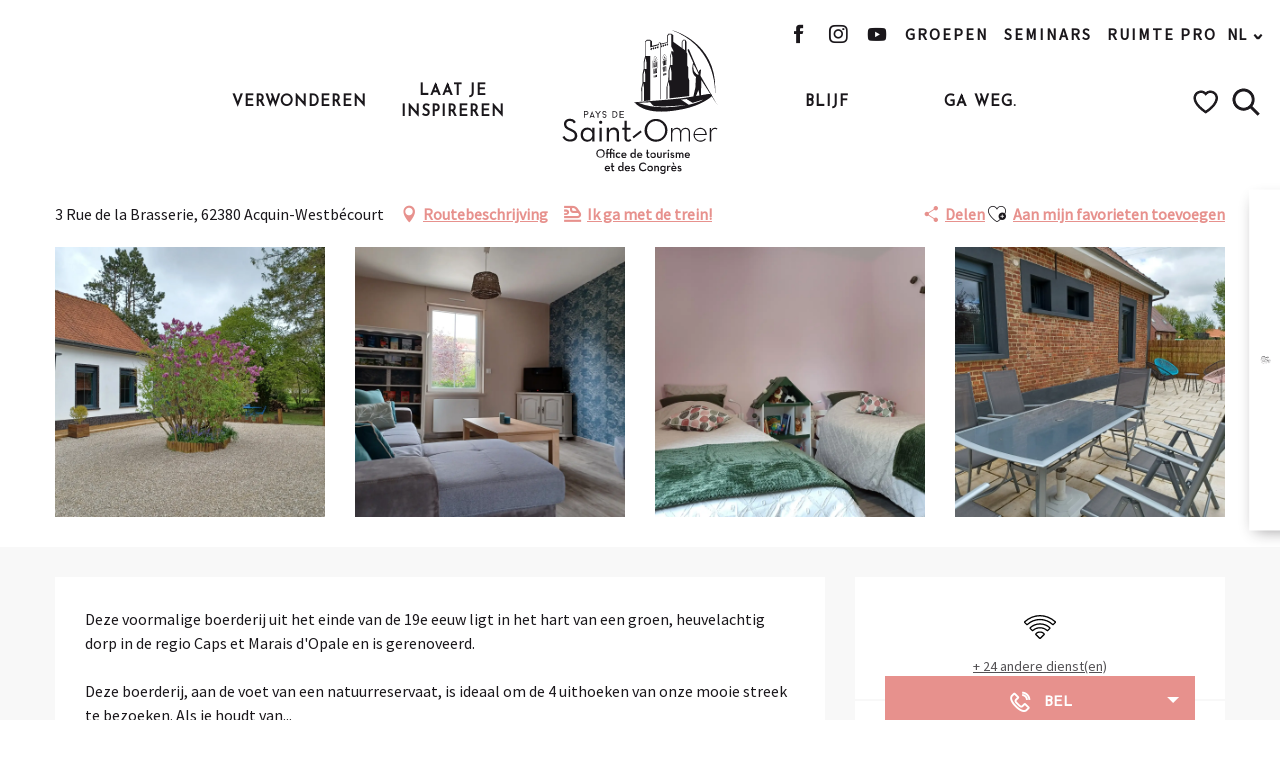

--- FILE ---
content_type: text/html; charset=UTF-8
request_url: https://nl.tourisme-saintomer.com/blijf/wat-kan-ik-doen/la-fermette-aux-noisetiers-acquin-westbecourt-nl-4992744/
body_size: 170061
content:
<!doctype html>
<html class="no-js" lang="nl-NL"><head><script type="importmap">{"imports":{"jquery":"https:\/\/woody.cloudly.space\/app\/themes\/woody-theme\/src\/lib\/custom\/jquery@3.7.1.min.mjs","highcharts":"https:\/\/woody.cloudly.space\/app\/dist\/tourisme-saintomer\/addons\/woody-library\/static\/lib\/highcharts-12.1.2\/code\/es-modules\/masters\/highcharts.src.js","woody_library_filter":"https:\/\/woody.cloudly.space\/app\/dist\/tourisme-saintomer\/addons\/woody-library\/js\/filter.3dd4b7bece.js","woody_library_woody_component":"https:\/\/woody.cloudly.space\/app\/dist\/tourisme-saintomer\/addons\/woody-library\/js\/modules\/components\/woody-component.f868fc8be0.mjs","woody_library_woody_controller":"https:\/\/woody.cloudly.space\/app\/dist\/tourisme-saintomer\/addons\/woody-library\/js\/modules\/controllers\/woody-controller.2db0174bdc.mjs","woody_library_summary_map_manager":"https:\/\/woody.cloudly.space\/app\/dist\/tourisme-saintomer\/addons\/woody-library\/js\/modules\/managers\/summary\/summary-map-manager.84afb4d49a.mjs","woody_library_summary_accordion_manager":"https:\/\/woody.cloudly.space\/app\/dist\/tourisme-saintomer\/addons\/woody-library\/js\/modules\/managers\/summary\/summary-accordion-manager.9b68213f2a.mjs","woody_library_interactive_svg_component":"https:\/\/woody.cloudly.space\/app\/dist\/tourisme-saintomer\/addons\/woody-library\/js\/modules\/components\/interactive-svg\/interactive-svg-component.88c1dab784.mjs","woody_library_card_uniq_component":"https:\/\/woody.cloudly.space\/app\/dist\/tourisme-saintomer\/addons\/woody-library\/js\/modules\/components\/card\/card-uniq-component.c74c472f73.mjs","woody_library_card_toggler_component":"https:\/\/woody.cloudly.space\/app\/dist\/tourisme-saintomer\/addons\/woody-library\/js\/modules\/components\/card\/card-toggler-component.077fbca673.mjs","woody_library_card_slider_component":"https:\/\/woody.cloudly.space\/app\/dist\/tourisme-saintomer\/addons\/woody-library\/js\/modules\/components\/card\/card-slider-component.1fcbe821ee.mjs","woody_library_card_map_slider_component":"https:\/\/woody.cloudly.space\/app\/dist\/tourisme-saintomer\/addons\/woody-library\/js\/modules\/components\/card\/card-map-slider-component.mjs","woody_library_card_map_manager":"https:\/\/woody.cloudly.space\/app\/dist\/tourisme-saintomer\/addons\/woody-library\/js\/modules\/managers\/card\/card-map-manager.aa96fe0af2.mjs","woody_library_summary_controller":"https:\/\/woody.cloudly.space\/app\/dist\/tourisme-saintomer\/addons\/woody-library\/js\/modules\/controllers\/summary\/summary-controller.56dc30afe7.mjs","woody_library_focus_controller":"https:\/\/woody.cloudly.space\/app\/dist\/tourisme-saintomer\/addons\/woody-library\/js\/modules\/controllers\/focus\/focus-controller.779736d3ae.mjs","woody_library_focus_map_controller":"https:\/\/woody.cloudly.space\/app\/dist\/tourisme-saintomer\/addons\/woody-library\/js\/modules\/controllers\/focus\/focus-map-controller.fa756137c4.mjs","woody_library_focus_svg_controller":"https:\/\/woody.cloudly.space\/app\/dist\/tourisme-saintomer\/addons\/woody-library\/js\/modules\/controllers\/focus\/focus-svg-controller.e0e66f5917.mjs","woody_library_get_there_link_component":"https:\/\/woody.cloudly.space\/app\/dist\/tourisme-saintomer\/addons\/woody-library\/js\/modules\/components\/get-there\/get-there-link-component.236c7b036d.mjs","woody_library_reveal_component":"https:\/\/woody.cloudly.space\/app\/dist\/tourisme-saintomer\/addons\/woody-library\/js\/modules\/components\/reveal\/reveal-component.ae2427d122.mjs","woody_addon_touristicmaps_utils":"https:\/\/woody.cloudly.space\/app\/dist\/tourisme-saintomer\/addons\/woody-addon-touristicmaps\/js\/utils\/woody-addon-touristicmaps-utils.7b4d5b3788.mjs","woody_addon_touristicmaps_map_manager":"https:\/\/woody.cloudly.space\/app\/dist\/tourisme-saintomer\/addons\/woody-addon-touristicmaps\/js\/managers\/woody-addon-touristicmaps-map-manager.25def4f386.mjs","woody_addon_touristicmaps_map_component":"https:\/\/woody.cloudly.space\/app\/dist\/tourisme-saintomer\/addons\/woody-addon-touristicmaps\/js\/components\/woody-addon-touristicmaps-map-component.3be29cb99e.mjs","woody_addon_touristicmaps_map_control":"https:\/\/woody.cloudly.space\/app\/dist\/tourisme-saintomer\/addons\/woody-addon-touristicmaps\/js\/controls\/woody-addon-touristicmaps-map-control.3ad63029a2.mjs","woody_addon_touristicmaps_center_france_map_control":"https:\/\/woody.cloudly.space\/app\/dist\/tourisme-saintomer\/addons\/woody-addon-touristicmaps\/js\/controls\/woody-addon-touristicmaps-center-france-map-control.bfd154a095.mjs","woody_addon_touristicmaps_search_city_map_control":"https:\/\/woody.cloudly.space\/app\/dist\/tourisme-saintomer\/addons\/woody-addon-touristicmaps\/js\/controls\/woody-addon-touristicmaps-search-city-map-control.c837cfe0f5.mjs","woody_addon_roadbook_global":"https:\/\/woody.cloudly.space\/app\/dist\/tourisme-saintomer\/addons\/woody-addon-roadbook\/js\/woody-addon-roadbook-global.bac59b597b.mjs","woody_addon_roadbook_elements":"https:\/\/woody.cloudly.space\/app\/dist\/tourisme-saintomer\/addons\/woody-addon-roadbook\/js\/woody-addon-roadbook-elements.1ebf10e34f.mjs","woody_addon_roadbook_tools":"https:\/\/woody.cloudly.space\/app\/dist\/tourisme-saintomer\/addons\/woody-addon-roadbook\/js\/woody-addon-roadbook-tools.4c62973343.mjs","woody_addon_roadbook_feed":"https:\/\/woody.cloudly.space\/app\/dist\/tourisme-saintomer\/addons\/woody-addon-roadbook\/js\/woody-addon-roadbook-feed.75f6c0ef11.mjs","woody_addon_roadbook_front":"https:\/\/woody.cloudly.space\/app\/dist\/tourisme-saintomer\/addons\/woody-addon-roadbook\/js\/woody-addon-roadbook-front.e97c97cdf2.mjs","woody_addon_roadbook_django":"https:\/\/woody.cloudly.space\/app\/dist\/tourisme-saintomer\/addons\/woody-addon-roadbook\/js\/woody-addon-roadbook-django.d8fae5bb70.mjs","woody_roadbook_sheet_list_controller":"https:\/\/woody.cloudly.space\/app\/dist\/tourisme-saintomer\/addons\/woody-addon-roadbook\/js\/controllers\/woody-roadbook-sheet-list-controller.a3aea218c2.mjs","woody_roadbook_map_global_controller":"https:\/\/woody.cloudly.space\/app\/dist\/tourisme-saintomer\/addons\/woody-addon-roadbook\/js\/controllers\/woody-roadbook-map-global-controller.ca5ca46b9e.mjs","woody_hawwwai_itinerary_elevation_chart_component":"https:\/\/woody.cloudly.space\/app\/dist\/tourisme-saintomer\/addons\/woody-addon-hawwwai\/js\/components\/woody-hawwwai-itinerary-elevation-chart-component.1b7e9b6c9a.mjs","woody_hawwwai_itinerary_reveal_controller":"https:\/\/woody.cloudly.space\/app\/dist\/tourisme-saintomer\/addons\/woody-addon-hawwwai\/js\/controllers\/woody-hawwwai-itinerary-reveal-controller.2d8a9d49dc.mjs","woody_hawwwai_itinerary_reveal_toggler_controller":"https:\/\/woody.cloudly.space\/app\/dist\/tourisme-saintomer\/addons\/woody-addon-hawwwai\/js\/controllers\/woody-hawwwai-itinerary-reveal-toggler-controller.26149551a6.mjs","woody_hawwwai_itinerary_pois_controller":"https:\/\/woody.cloudly.space\/app\/dist\/tourisme-saintomer\/addons\/woody-addon-hawwwai\/js\/controllers\/woody-hawwwai-itinerary-pois-controller.2dce389938.mjs","woody_lib_utils":"https:\/\/woody.cloudly.space\/app\/dist\/tourisme-saintomer\/addons\/woody-lib-utils\/js\/woody-lib-utils.93266841fa.mjs","woody_addon_search_engine_component":"https:\/\/woody.cloudly.space\/app\/dist\/tourisme-saintomer\/addons\/woody-addon-search\/js\/components\/woody-addon-search-engine-component.dc802f6a63.mjs","woody_addon_search_main":"https:\/\/woody.cloudly.space\/app\/dist\/tourisme-saintomer\/addons\/woody-addon-search\/js\/woody-addon-search-main.6ea2fe98ba.mjs","woody_addon_search_engine_input_component":"https:\/\/woody.cloudly.space\/app\/dist\/tourisme-saintomer\/addons\/woody-addon-search\/js\/components\/woody-addon-search-engine-input-component.1e6a90e877.mjs","woody_addon_search_engine_input_dropdown_component":"https:\/\/woody.cloudly.space\/app\/dist\/tourisme-saintomer\/addons\/woody-addon-search\/js\/components\/woody-addon-search-engine-input-dropdown-component.c7e89a83ab.mjs","woody_addon_search_engine_filters_component":"https:\/\/woody.cloudly.space\/app\/dist\/tourisme-saintomer\/addons\/woody-addon-search\/js\/components\/woody-addon-search-engine-filters-component.cc5fa80115.mjs","woody_addon_search_engine_results_component":"https:\/\/woody.cloudly.space\/app\/dist\/tourisme-saintomer\/addons\/woody-addon-search\/js\/components\/woody-addon-search-engine-results-component.7fe4b9df50.mjs","woody_addon_search_data_controller":"https:\/\/woody.cloudly.space\/app\/dist\/tourisme-saintomer\/addons\/woody-addon-search\/js\/controllers\/woody-addon-search-data-controller.a95f731a76.mjs","fuse.js":"https:\/\/woody.cloudly.space\/app\/dist\/tourisme-saintomer\/addons\/woody-addon-search\/static\/js\/fuse-v6.4.1\/fuse.esm.min.js","woody_addon_devtools_main":"https:\/\/woody.cloudly.space\/app\/dist\/tourisme-saintomer\/addons\/woody-addon-devtools\/js\/woody-addon-devtools-main.5ef617cfdb.mjs","woody_addon_devtools_tools":"https:\/\/woody.cloudly.space\/app\/dist\/tourisme-saintomer\/addons\/woody-addon-devtools\/js\/woody-addon-devtools-tools.54d58a68c5.mjs","woody_addon_devtools_color_palette":"https:\/\/woody.cloudly.space\/app\/dist\/tourisme-saintomer\/addons\/woody-addon-devtools\/js\/woody-addon-devtools-color-palette.a8a41da40b.mjs","woody_addon_devtools_style_shift":"https:\/\/woody.cloudly.space\/app\/dist\/tourisme-saintomer\/addons\/woody-addon-devtools\/js\/woody-addon-devtools-style-shift.c4f6081742.mjs","woody_addon_devtools_fake_touristic_sheet":"https:\/\/woody.cloudly.space\/app\/dist\/tourisme-saintomer\/addons\/woody-addon-devtools\/js\/woody-addon-devtools-fake-touristic-sheet.2cb516cd17.mjs","woody_addon_sncfconnect_sheet":"https:\/\/woody.cloudly.space\/app\/dist\/tourisme-saintomer\/addons\/woody-addon-sncfconnect\/js\/woody-addon-sncfconnect-sheet.edd7575589.mjs","woody_addon_favorites_tools":"https:\/\/woody.cloudly.space\/app\/dist\/tourisme-saintomer\/addons\/woody-addon-favorites\/js\/woody-addon-favorites-tools.493a0ea33a.mjs","woody_addon_favorites_btn":"https:\/\/woody.cloudly.space\/app\/dist\/tourisme-saintomer\/addons\/woody-addon-favorites\/js\/woody-addon-favorites-btn.371d024552.mjs","woody_addon_favorites_cart":"https:\/\/woody.cloudly.space\/app\/dist\/tourisme-saintomer\/addons\/woody-addon-favorites\/js\/woody-addon-favorites-cart.76fc575ef3.mjs","woody_addon_favorites_sections":"https:\/\/woody.cloudly.space\/app\/dist\/tourisme-saintomer\/addons\/woody-addon-favorites\/js\/woody-addon-favorites-sections.3c8fc8f133.mjs"}}</script><title>La Fermette aux noisetiers (Acquin-Westbécourt) | Toeristenbureau van het Pays de Saint-Omer</title><script>window.globals={"ancestors":{"chapter1":"Offres SIT","chapter2":"HLO - La Fermette aux noisetiers (Acquin-Westb\u00e9court) 4992744","chapter3":null},"current_lang":"nl","current_locale":"nl","current_locale_region":"nl_NL","env":"prod","languages":["fr","en","nl","de"],"post_id":26617,"post_image":"https:\/\/api.cloudly.space\/resize\/crop\/1200\/627\/60\/aHR0cHM6Ly9zYWludC1vbWVyLm1lZGlhLnRvdXJpbnNvZnQuZXUvdXBsb2FkLzIwMjQwNDI0LTE0MDQyMS5qcGc=\/image.jpg","post_title":"HLO - La Fermette aux noisetiers (Acquin-Westb\u00e9court) 4992744","post_type":"touristic_sheet","post_modified":"2026-01-20 07:11:15+01:00","sheet_id":4992744,"site_key":"tourisme-saintomer","tags":{"places":[],"seasons":[],"themes":[],"targets":[]},"woody_options_pages":{"search_url":9130,"weather_url":9116,"favorites_url":16477},"search":{"api":{"uri":"https:\/\/api.tourism-system.com\/v2\/woody\/search\/nl\/v2","args":{"size":15,"threshold":0.5}}},"tmaps":{"url_api":"https:\/\/api.touristicmaps.com\/lib\/mod.mjs","url_api_lazy":"https:\/\/api.touristicmaps.com\/lib\/lazy.mjs"},"hawwwai":{"sheet_options":{"nearby_distance_max":5000}},"sncfconnect":{"publisher":"raccourciagency","name":"tourisme-saintomer","date":"202406"}}</script><script>document.addEventListener("DOMContentLoaded",function(){document.querySelectorAll("a[href='#consentframework'],a[href='#cmp']").forEach(function(e){e.removeAttribute("target");e.setAttribute("href","javascript:window.Sddan.cmp.displayUI();")})});</script><!-- Meta Pixel Code --><script>
!function(f,b,e,v,n,t,s)
{if(f.fbq)return;n=f.fbq=function(){n.callMethod?
n.callMethod.apply(n,arguments):n.queue.push(arguments)};
if(!f._fbq)f._fbq=n;n.push=n;n.loaded=!0;n.version='2.0';
n.queue=[];t=b.createElement(e);t.async=!0;
t.src=v;s=b.getElementsByTagName(e)[0];
s.parentNode.insertBefore(t,s)}(window, document,'script',
'https://connect.facebook.net/en_US/fbevents.js');
fbq('init', '2304846793116229');
fbq('track', 'PageView');
</script><noscript><img height="1" width="1" style="display:none"
src="https://www.facebook.com/tr?id=2304846793116229&ev=PageView&noscript=1"
/></noscript><!-- End Meta Pixel Code --><script>function loadScript(a){var b=document.getElementsByTagName("head")[0],c=document.createElement("script");c.type="text/javascript",c.src="https://tracker.metricool.com/resources/be.js",c.onreadystatechange=a,c.onload=a,b.appendChild(c)}loadScript(function(){beTracker.t({hash:"9c32381fc4903da031e80634306dcfb2"})});</script><style>body .bg-secondary, .button.secondary, .woody-component-sheet-booking .rc_lego.api_filter_alpha .secondary#search-date, .woody-component-sheet-booking .result-area .offer-available button.secondary{background-color:#e7918d !important;}</style><script>
const script = document.createElement('script');
script.src = "https://popup.tourisme.click/popup-api.php?script&site=3";
script.async = true;
document.head.appendChild(script);
</script><meta name="keywords" content="Tourist, Pays de Saint-Omer, Saint-Omer" /><meta name="author" content="Pays de Saint-Omer Tourist and Convention Office" /><meta name="copyright" content="© Pays de Saint-Omer Tourist and Convention Office" /><meta name="theme-color" content="#e7918d"/><link rel="preconnect" href="https://cache.consentframework.com" crossorigin><link rel="preconnect" href="https://choices.consentframework.com" crossorigin><link rel="preconnect" href="https://fonts.gstatic.com" crossorigin><link rel="preconnect" href="https://fonts.googleapis.com" crossorigin><link rel="preconnect" href="https://www.googletagmanager.com" crossorigin><link rel="preconnect" href="https://woody.cloudly.space" crossorigin><link rel="preconnect" href="https://api.cloudly.space" crossorigin><script>window.dataLayer=window.dataLayer?window.dataLayer:[];window.dataLayer.push({"event":"globals","data":{"env":"prod","site_key":"tourisme-saintomer","page":{"id_page":26617,"name":"HLO &#8211; La Fermette aux noisetiers (Acquin-Westb\u00e9court) #4992744","page_type":"touristic_sheet","tags":{"places":[],"seasons":[],"themes":[],"targets":[]}},"lang":"nl","rdbk":{"enable":false},"sheet":{"id_sheet":4992744,"id_sit":"SAINTOMER-HLOSTOMERV501EQV","id_reservation":null,"name":"La Fermette aux noisetiers - Acquin-Westb\u00e9court","type":"H\u00e9bergement locatif","bordereau":"HLO","city":"Acquin-Westb\u00e9court"}}});</script><script>(function(w,d,s,l,i) { w[l]=w[l]||[]; w[l].push({ 'gtm.start': new Date().getTime(),event: 'gtm.js' }); var f=d.getElementsByTagName(s)[0], j=d.createElement(s),dl=l!='dataLayer'? '&l='+l:''; j.async=true; j.src='https://www.googletagmanager.com/gtm.js?id='+i+dl; f.parentNode.insertBefore(j,f); })(window,document,'script','dataLayer','GTM-5FQXDW2');</script><link rel="canonical" href="https://nl.tourisme-saintomer.com/blijf/wat-kan-ik-doen/la-fermette-aux-noisetiers-acquin-westbecourt-nl-4992744/"/><meta charset="UTF-8"/><meta http-equiv="X-UA-Compatible" content="IE=edge"/><meta name="generator" content="Raccourci Agency - WP"/><meta name="viewport" content="width=device-width,initial-scale=1"/><meta name="robots" content="max-snippet:-1, max-image-preview:large, max-video-preview:-1"/><meta property="og:type" content="website"/><meta property="og:url" content="https://nl.tourisme-saintomer.com/blijf/wat-kan-ik-doen/la-fermette-aux-noisetiers-acquin-westbecourt-nl-4992744/"/><meta name="twitter:card" content="summary"/><meta property="og:site_name" content="Toeristenbureau van het Pays de Saint-Omer"/><meta property="og:locale" content="nl_NL"/><meta property="og:locale:alternate" content="fr_FR"/><meta property="og:locale:alternate" content="en_GB"/><meta property="og:locale:alternate" content="de_DE"/><meta name="description" property="og:description" content="Deze voormalige boerderij uit het einde van de 19e eeuw ligt in het hart van een groen, heuvelachtig dorp in de regio Caps et Marais d'Opale en is gerenoveerd.

Deze boerderij, aan de voet van een natuurreservaat, is ideaal om de 4 uithoeken van onze mooie streek te bezoeken. Als je houdt van wandelen, de zee, erfgoed, golf of avonturenparken, de Pas-de-Calais zal je overtuigen.

Een bewegwijzerd educatief pad, Rendez-vous en patrimoine inconnu, zal u helpen de schatten van Acquin te ontdekken."/><meta property="og:title" content="La Fermette aux noisetiers - Acquin-Westbécourt"/><meta name="twitter:title" content="La Fermette aux noisetiers - Acquin-Westbécourt"/><meta name="twitter:description" content="Deze voormalige boerderij uit het einde van de 19e eeuw ligt in het hart van een groen, heuvelachtig dorp in de regio Caps et Marais d'Opale en is gerenoveerd.

Deze boerderij, aan de voet van een natuurreservaat, is ideaal om de 4 uithoeken van onze mooie streek te bezoeken. Als je houdt van wandelen, de zee, erfgoed, golf of avonturenparken, de Pas-de-Calais zal je overtuigen.

Een bewegwijzerd educatief pad, Rendez-vous en patrimoine inconnu, zal u helpen de schatten van Acquin te ontdekken."/><meta name="format-detection" content="telephone=no"/><meta property="og:image" content="https://api.cloudly.space/resize/crop/1200/627/60/aHR0cHM6Ly9zYWludC1vbWVyLm1lZGlhLnRvdXJpbnNvZnQuZXUvdXBsb2FkLzIwMjQwNDI0LTE0MDQyMS5qcGc=/image.jpg"/><meta name="twitter:image" content="https://api.cloudly.space/resize/crop/1024/512/60/aHR0cHM6Ly9zYWludC1vbWVyLm1lZGlhLnRvdXJpbnNvZnQuZXUvdXBsb2FkLzIwMjQwNDI0LTE0MDQyMS5qcGc=/image.jpg"/><meta name="thumbnail" content="https://api.cloudly.space/resize/crop/1200/1200/60/aHR0cHM6Ly9zYWludC1vbWVyLm1lZGlhLnRvdXJpbnNvZnQuZXUvdXBsb2FkLzIwMjQwNDI0LTE0MDQyMS5qcGc=/image.jpg"/><script type="application/ld+json" class="woody-schema-graph">{"@context":"https:\/\/schema.org","@graph":[{"@type":"WebSite","url":"https:\/\/nl.tourisme-saintomer.com","name":"Toeristenbureau van het Pays de Saint-Omer","description":"Maak je klaar om te dromen... in het Pays de Saint-Omer! Nieuws, agenda, vrijetijdsactiviteiten en ontdekkingen, ontdek het prachtige Pays de Saint-Omer.","potentialAction":[{"@type":"SearchAction","target":"https:\/\/nl.tourisme-saintomer.com\/?page_id=9130?query={search_term_string}","query-input":"required name=search_term_string"}]},{"@type":"WebPage","url":"https:\/\/nl.tourisme-saintomer.com\/blijf\/wat-kan-ik-doen\/la-fermette-aux-noisetiers-acquin-westbecourt-nl-4992744\/","headline":"HLO \u2013 La Fermette aux noisetiers (Acquin-Westb\u00e9court) #4992744 | Toeristenbureau van het Pays de Saint-Omer","inLanguage":"nl-NL","datePublished":"2026-01-20 06:11:15","dateModified":"2026-01-20 06:11:15","description":"Deze voormalige boerderij uit het einde van de 19e eeuw ligt in het hart van een groen, heuvelachtig dorp in de regio Caps et Marais d'Opale en is gerenoveerd.\n\nDeze boerderij, aan de voet van een natuurreservaat, is ideaal om de 4 uithoeken van onze mooie streek te bezoeken. Als je houdt van wandelen, de zee, erfgoed, golf of avonturenparken, de Pas-de-Calais zal je overtuigen.\n\nEen bewegwijzerd educatief pad, \"Rendez-vous en patrimoine inconnu\", zal u helpen de schatten van Acquin te ontdekken."},{"@type":"LodgingBusiness","name":"La Fermette aux noisetiers","description":"Deze voormalige boerderij uit het einde van de 19e eeuw ligt in het hart van een groen, heuvelachtig dorp in de regio Caps et Marais d'Opale en is gerenoveerd.\n\nDeze boerderij, aan de voet van een natuurreservaat, is ideaal om de 4 uithoeken van onze mooie streek te bezoeken. Als je houdt van wandelen, de zee, erfgoed, golf of avonturenparken, de Pas-de-Calais zal je overtuigen.\n\nEen bewegwijzerd educatief pad, \"Rendez-vous en patrimoine inconnu\", zal u helpen de schatten van Acquin te ontdekken.","url":"https:\/\/nl.tourisme-saintomer.com\/blijf\/wat-kan-ik-doen\/la-fermette-aux-noisetiers-acquin-westbecourt-nl-4992744\/","geo":{"@type":"GeoCoordinates","latitude":"50.7285763","longitude":"2.0889469"},"address":{"@type":"PostalAddress","streetAddress":"3 Rue de la Brasserie","addressLocality":"Acquin-Westb\u00e9court","postalCode":"62380","addressCountry":"FRANCE"},"location":{"@type":"Place","name":"Adres","address":{"@type":"PostalAddress","streetAddress":"3 Rue de la Brasserie","addressLocality":"Acquin-Westb\u00e9court","postalCode":"62380","addressCountry":"FRANCE"},"geo":{"@type":"GeoCoordinates","latitude":"50.7285763","longitude":"2.0889469"}},"telephone":["+33 7 88 12 17 16","+33 6 78 77 84 67"],"image":["https:\/\/saint-omer.media.tourinsoft.eu\/upload\/20240424-140421.jpg","https:\/\/saint-omer.media.tourinsoft.eu\/upload\/20240424-141259.jpg","https:\/\/saint-omer.media.tourinsoft.eu\/upload\/20240424-143956.jpg","https:\/\/saint-omer.media.tourinsoft.eu\/upload\/20240424-144604-2.jpg"]}]}</script><style>img:is([sizes="auto" i], [sizes^="auto," i]) { contain-intrinsic-size: 3000px 1500px }</style><link rel="alternate" href="https://www.tourisme-saintomer.com/sejourner/ou-dormir/la-fermette-aux-noisetiers-acquin-westbecourt-fr-4992744/" hreflang="fr" /><link rel="alternate" href="https://en.tourisme-saintomer.com/plan-your-trip/where-to-sleep/la-fermette-aux-noisetiers-acquin-westbecourt-en-4992744/" hreflang="en" /><link rel="alternate" href="https://nl.tourisme-saintomer.com/blijf/wat-kan-ik-doen/la-fermette-aux-noisetiers-acquin-westbecourt-nl-4992744/" hreflang="nl" /><link rel="alternate" href="https://de.tourisme-saintomer.com/aufenthalt/wo-schlafen/la-fermette-aux-noisetiers-acquin-westbecourt-de-4992744/" hreflang="de" /><script>
window._wpemojiSettings = {"baseUrl":"https:\/\/s.w.org\/images\/core\/emoji\/16.0.1\/72x72\/","ext":".png","svgUrl":"https:\/\/s.w.org\/images\/core\/emoji\/16.0.1\/svg\/","svgExt":".svg","source":{"concatemoji":"https:\/\/nl.tourisme-saintomer.com\/wp\/wp-includes\/js\/wp-emoji-release.min.js?ver=6.8.2"}};
/*! This file is auto-generated */
!function(s,n){var o,i,e;function c(e){try{var t={supportTests:e,timestamp:(new Date).valueOf()};sessionStorage.setItem(o,JSON.stringify(t))}catch(e){}}function p(e,t,n){e.clearRect(0,0,e.canvas.width,e.canvas.height),e.fillText(t,0,0);var t=new Uint32Array(e.getImageData(0,0,e.canvas.width,e.canvas.height).data),a=(e.clearRect(0,0,e.canvas.width,e.canvas.height),e.fillText(n,0,0),new Uint32Array(e.getImageData(0,0,e.canvas.width,e.canvas.height).data));return t.every(function(e,t){return e===a[t]})}function u(e,t){e.clearRect(0,0,e.canvas.width,e.canvas.height),e.fillText(t,0,0);for(var n=e.getImageData(16,16,1,1),a=0;a<n.data.length;a++)if(0!==n.data[a])return!1;return!0}function f(e,t,n,a){switch(t){case"flag":return n(e,"\ud83c\udff3\ufe0f\u200d\u26a7\ufe0f","\ud83c\udff3\ufe0f\u200b\u26a7\ufe0f")?!1:!n(e,"\ud83c\udde8\ud83c\uddf6","\ud83c\udde8\u200b\ud83c\uddf6")&&!n(e,"\ud83c\udff4\udb40\udc67\udb40\udc62\udb40\udc65\udb40\udc6e\udb40\udc67\udb40\udc7f","\ud83c\udff4\u200b\udb40\udc67\u200b\udb40\udc62\u200b\udb40\udc65\u200b\udb40\udc6e\u200b\udb40\udc67\u200b\udb40\udc7f");case"emoji":return!a(e,"\ud83e\udedf")}return!1}function g(e,t,n,a){var r="undefined"!=typeof WorkerGlobalScope&&self instanceof WorkerGlobalScope?new OffscreenCanvas(300,150):s.createElement("canvas"),o=r.getContext("2d",{willReadFrequently:!0}),i=(o.textBaseline="top",o.font="600 32px Arial",{});return e.forEach(function(e){i[e]=t(o,e,n,a)}),i}function t(e){var t=s.createElement("script");t.src=e,t.defer=!0,s.head.appendChild(t)}"undefined"!=typeof Promise&&(o="wpEmojiSettingsSupports",i=["flag","emoji"],n.supports={everything:!0,everythingExceptFlag:!0},e=new Promise(function(e){s.addEventListener("DOMContentLoaded",e,{once:!0})}),new Promise(function(t){var n=function(){try{var e=JSON.parse(sessionStorage.getItem(o));if("object"==typeof e&&"number"==typeof e.timestamp&&(new Date).valueOf()<e.timestamp+604800&&"object"==typeof e.supportTests)return e.supportTests}catch(e){}return null}();if(!n){if("undefined"!=typeof Worker&&"undefined"!=typeof OffscreenCanvas&&"undefined"!=typeof URL&&URL.createObjectURL&&"undefined"!=typeof Blob)try{var e="postMessage("+g.toString()+"("+[JSON.stringify(i),f.toString(),p.toString(),u.toString()].join(",")+"));",a=new Blob([e],{type:"text/javascript"}),r=new Worker(URL.createObjectURL(a),{name:"wpTestEmojiSupports"});return void(r.onmessage=function(e){c(n=e.data),r.terminate(),t(n)})}catch(e){}c(n=g(i,f,p,u))}t(n)}).then(function(e){for(var t in e)n.supports[t]=e[t],n.supports.everything=n.supports.everything&&n.supports[t],"flag"!==t&&(n.supports.everythingExceptFlag=n.supports.everythingExceptFlag&&n.supports[t]);n.supports.everythingExceptFlag=n.supports.everythingExceptFlag&&!n.supports.flag,n.DOMReady=!1,n.readyCallback=function(){n.DOMReady=!0}}).then(function(){return e}).then(function(){var e;n.supports.everything||(n.readyCallback(),(e=n.source||{}).concatemoji?t(e.concatemoji):e.wpemoji&&e.twemoji&&(t(e.twemoji),t(e.wpemoji)))}))}((window,document),window._wpemojiSettings);
</script><link rel='preload' as='style' onload='this.onload=null;this.rel="stylesheet"' id='addon-search-stylesheet-css' href='https://woody.cloudly.space/app/dist/tourisme-saintomer/addons/woody-addon-search/css/woody-addon-search.3c0e3d2c84.css?ver=3.1.29' media='screen' /><noscript><link rel='stylesheet' id='addon-search-stylesheet-css' href='https://woody.cloudly.space/app/dist/tourisme-saintomer/addons/woody-addon-search/css/woody-addon-search.3c0e3d2c84.css?ver=3.1.29' media='screen' /></noscript><link rel='preload' as='style' onload='this.onload=null;this.rel="stylesheet"' id='addon-touristicmaps-stylesheet-css' href='https://woody.cloudly.space/app/dist/tourisme-saintomer/addons/woody-addon-touristicmaps/css/woody-addon-touristicmaps.42aea2a6d2.css?ver=2.0.19' media='all' /><noscript><link rel='stylesheet' id='addon-touristicmaps-stylesheet-css' href='https://woody.cloudly.space/app/dist/tourisme-saintomer/addons/woody-addon-touristicmaps/css/woody-addon-touristicmaps.42aea2a6d2.css?ver=2.0.19' media='all' /></noscript><link rel='preload' as='style' onload='this.onload=null;this.rel="stylesheet"' id='addon-hawwwai-stylesheet-css' href='https://woody.cloudly.space/app/dist/tourisme-saintomer/addons/woody-addon-hawwwai/css/front/woody-addon-hawwwai.ebf78ef83d.css?ver=3.4.99' media='all' /><noscript><link rel='stylesheet' id='addon-hawwwai-stylesheet-css' href='https://woody.cloudly.space/app/dist/tourisme-saintomer/addons/woody-addon-hawwwai/css/front/woody-addon-hawwwai.ebf78ef83d.css?ver=3.4.99' media='all' /></noscript><link rel='preload' as='style' onload='this.onload=null;this.rel="stylesheet"' id='addon-hawwwai-stylesheet-iti-css' href='https://woody.cloudly.space/app/dist/tourisme-saintomer/addons/woody-addon-hawwwai/css/front/woody-addon-hawwwai-iti.551a3c1b6d.css?ver=3.4.99' media='all' /><noscript><link rel='stylesheet' id='addon-hawwwai-stylesheet-iti-css' href='https://woody.cloudly.space/app/dist/tourisme-saintomer/addons/woody-addon-hawwwai/css/front/woody-addon-hawwwai-iti.551a3c1b6d.css?ver=3.4.99' media='all' /></noscript><link rel='stylesheet' id='swiper-style-main-css' href='https://woody.cloudly.space/app/dist/tourisme-saintomer/static/swiper/swiper-bundle.css' media='screen' /><link rel='preload' as='style' onload='this.onload=null;this.rel="stylesheet"' id='google-font-josefinsanswght100300400700familysourcesansprodisplayswap-css' href='https://fonts.googleapis.com/css?family=Josefin+Sans:wght@100;300;400;700&family=Source+Sans+Pro&display=swap' media='all' /><noscript><link rel='stylesheet' id='google-font-josefinsanswght100300400700familysourcesansprodisplayswap-css' href='https://fonts.googleapis.com/css?family=Josefin+Sans:wght@100;300;400;700&family=Source+Sans+Pro&display=swap' media='all' /></noscript><link rel='preload' as='style' onload='this.onload=null;this.rel="stylesheet"' id='google-font-sourcesanspro-css' href='https://fonts.googleapis.com/css?family=Source+Sans+Pro' media='all' /><noscript><link rel='stylesheet' id='google-font-sourcesanspro-css' href='https://fonts.googleapis.com/css?family=Source+Sans+Pro' media='all' /></noscript><link rel='stylesheet' id='main-stylesheet-chunk-0-css' href='https://woody.cloudly.space/app/dist/tourisme-saintomer/css/main_chunk_1.c2e8ab3ead.css' media='screen' /><link rel='stylesheet' id='main-stylesheet-chunk-1-css' href='https://woody.cloudly.space/app/dist/tourisme-saintomer/css/main_chunk_2.b8b82aeea5.css' media='screen' /><link rel='stylesheet' id='main-stylesheet-chunk-2-css' href='https://woody.cloudly.space/app/dist/tourisme-saintomer/css/main_chunk_3.e9cb16f885.css' media='screen' /><link rel='preload' as='style' onload='this.onload=null;this.rel="stylesheet"' id='wicon-stylesheet-css' href='https://woody.cloudly.space/app/dist/tourisme-saintomer/css/wicon.a14deb2d25.css' media='screen' /><noscript><link rel='stylesheet' id='wicon-stylesheet-css' href='https://woody.cloudly.space/app/dist/tourisme-saintomer/css/wicon.a14deb2d25.css' media='screen' /></noscript><link rel='stylesheet' id='print-stylesheet-css' href='https://woody.cloudly.space/app/dist/tourisme-saintomer/css/print.61fa0f2d53.css' media='print' /><script defer src="https://woody.cloudly.space/app/dist/tourisme-saintomer/addons/woody-addon-search/js/woody-addon-search.3155b7e4dc.js?ver=3.1.29" id="addon-search-javascripts-js"></script><script defer src="https://woody.cloudly.space/app/themes/woody-theme/src/js/static/obf.min.js?ver=2.3.159" id="obf-js"></script><script defer src="https://woody.cloudly.space/app/dist/tourisme-saintomer/addons/woody-addon-eskalad/js/events/eskalad.c2bde38840.js?ver=6.3.3" id="woody-addon-eskalad-js"></script><script defer src="https://woody.cloudly.space/app/dist/tourisme-saintomer/addons/woody-addon-eskalad/js/events/eskalad-page.5d2af865c3.js?ver=6.3.3" id="woody-addon-eskalad-page-js"></script><script id="jquery-js-before">
window.siteConfig = {"site_key":"tourisme-saintomer","login":"public_tourisme-saintomer_website","password":"32605e5d0317c0e20e0f0c915af8bab0","token":"NTA0ZWJkZmFlMTU0OlJVVldDUXNIT1JVS1JFZGRSbDFSU0JFRkR3OFJYbGhSUjI5REFBQVhEeFVBOkJnSUNWVmNCVXdWVkFnUURWZ0JSVjFJQlZnZFZVZ3dGQUZGU1hRQUZCRkU9","mapProviderKeys":{"otmKey":"4df833444a8cc9e6ce11ae06713c6f22f9ee80636b5efdd0a840c5e479fe9613","gmKey":"AIzaSyBMx446Q--mQj9mzuZhb7BGVDxac6NfFYc"},"api_url":"https:\/\/api.tourism-system.com","api_render_url":"https:\/\/api.tourism-system.com","current_lang":"nl","current_season":null,"languages":["fr","en","nl","de"],"pll_options":{"browser":0,"rewrite":1,"hide_default":0,"force_lang":3,"redirect_lang":0,"media_support":1,"uninstall":0,"sync":["taxonomies"],"post_types":["touristic_sheet","short_link","woody_topic","woody_rdbk_leaflets","woody_rdbk_feeds","testimony","profile"],"taxonomies":["themes","places","seasons","targets","expression_category","profile_category","leaflet_category","visitor_category","accommodation_category","mobility_category","channel_category","trip_duration"],"domains":{"fr":"https:\/\/www.tourisme-saintomer.com","en":"https:\/\/en.tourisme-saintomer.com","nl":"https:\/\/nl.tourisme-saintomer.com","de":"https:\/\/de.tourisme-saintomer.com"},"version":"3.5.4","first_activation":1622617723,"media":{"duplicate":0},"default_lang":"fr","previous_version":"3.5.3"}};
window.useLeafletLibrary=1;window.DrupalAngularConfig=window.DrupalAngularConfig || {};window.DrupalAngularConfig.mapProviderKeys={"otmKey":"4df833444a8cc9e6ce11ae06713c6f22f9ee80636b5efdd0a840c5e479fe9613","gmKey":"AIzaSyBMx446Q--mQj9mzuZhb7BGVDxac6NfFYc"};
</script><script type="module" src="https://woody.cloudly.space/app/themes/woody-theme/src/lib/custom/jquery@3.7.1.min.mjs" id="jquery-js"></script><script defer src="https://woody.cloudly.space/app/themes/woody-theme/src/lib/custom/moment-with-locales@2.22.2.min.js" id="jsdelivr_moment-js"></script><script id="woody-addon-hawwwai-sheet-js-extra">
var __hw = {"SECTIONS.TOURISM.SHEET.PERIODS.TODAY":"Vandaag","SECTIONS.TOURISM.SHEET.PERIODS.HAPPENING":"Vindt plaats","SECTIONS.TOURISM.SHEET.PERIODS.ENDED":"Klaar","SECTIONS.TOURISM.SHEET.PERIODS.ENDED_FOR_TODAY":"Klaar voor nu","SECTIONS.TOURISM.SHEET.PERIODS.FROM_TODAY":"Vanaf vandaag","SECTIONS.TOURISM.SHEET.PERIODS.FROM":"Vanaf","SECTIONS.TOURISM.SHEET.PERIODS.UNTIL_TODAY":"tot vandaag","SECTIONS.TOURISM.SHEET.PERIODS.TO":"tot","SECTIONS.TOURISM.SHEET.PERIODS.UNTIL":"tot","SECTIONS.TOURISM.SHEET.PERIODS.UNTIL_LONG":"tot","SECTIONS.TOURISM.SHEET.PERIODS.ON":"De","SECTIONS.TOURISM.SHEET.PERIODS.OPENED":"Geopend","SECTIONS.TOURISM.SHEET.PERIODS.CLOSED":"Gesloten","SECTIONS.TOURISM.SHEET.PERIODS.CLOSEDFORTODAY":"Gesloten voor vandaag","SECTIONS.TOURISM.SHEET.PERIODS.UNDEFINED":"Geen vastgelegde openingsuren","SECTIONS.TOURISM.SHEET.PERIODS.NOW":"Nu","GLOBAL.TIMES.TO":"naar"};
</script><script type="module" src="https://woody.cloudly.space/app/dist/tourisme-saintomer/addons/woody-addon-hawwwai/js/woody-addon-hawwwai-sheet.0c65dc8bba.mjs?ver=3.4.99" id="woody-addon-hawwwai-sheet-js"></script><script type="module" src="https://woody.cloudly.space/app/dist/tourisme-saintomer/addons/woody-addon-sncfconnect/js/woody-addon-sncfconnect.d1b379caef.mjs?ver=1.0.7" id="addon-sncfconnect-javascripts-js"></script><script type="module" src="https://woody.cloudly.space/app/dist/tourisme-saintomer/addons/woody-addon-favorites/js/woody-addon-favorites.c46dfed72b.mjs" id="addon-favorites-javascripts-js"></script><script defer src="https://woody.cloudly.space/app/dist/tourisme-saintomer/static/swiper/swiper-bundle.min.js?ver=12.0.2" id="jsdelivr_swiper-js"></script><script defer src="https://woody.cloudly.space/app/themes/woody-theme/src/lib/npm/flatpickr/dist/flatpickr.min.js?ver=4.5.7" id="jsdelivr_flatpickr-js"></script><script defer src="https://woody.cloudly.space/app/themes/woody-theme/src/lib/npm/flatpickr/dist/l10n/nl.js?ver=4.5.7" id="jsdelivr_flatpickr_l10n-js"></script><script defer src="https://woody.cloudly.space/app/themes/woody-theme/src/lib/custom/nouislider@10.1.0.min.js" id="jsdelivr_nouislider-js"></script><script defer src="https://woody.cloudly.space/app/themes/woody-theme/src/lib/custom/lazysizes@4.1.2.min.js" id="jsdelivr_lazysizes-js"></script><script defer src="https://woody.cloudly.space/app/themes/woody-theme/src/lib/custom/moment-timezone-with-data.min.js" id="jsdelivr_moment_tz-js"></script><script defer src="https://woody.cloudly.space/app/themes/woody-theme/src/lib/custom/js.cookie@2.2.1.min.js" id="jsdelivr_jscookie-js"></script><script defer src="https://woody.cloudly.space/app/themes/woody-theme/src/lib/custom/rellax@1.10.1.min.js" id="jsdelivr_rellax-js"></script><script defer src="https://woody.cloudly.space/app/themes/woody-theme/src/lib/custom/iframeResizer@4.3.7.min.js?ver=4.3.7" id="jsdelivr_iframeresizer-js"></script><script defer src="https://woody.cloudly.space/app/themes/woody-theme/src/lib/npm/plyr/dist/plyr.min.js?ver=3.6.8" id="jsdelivr_plyr-js"></script><script defer src="https://woody.cloudly.space/wp/wp-includes/js/dist/hooks.min.js?ver=4d63a3d491d11ffd8ac6" id="wp-hooks-js"></script><script defer src="https://woody.cloudly.space/wp/wp-includes/js/dist/i18n.min.js?ver=5e580eb46a90c2b997e6" id="wp-i18n-js"></script><script defer src="https://woody.cloudly.space/app/themes/woody-theme/src/js/static/i18n-ltr.min.js?ver=2.3.159" id="wp-i18n-ltr-js"></script><script id="main-modules-js-extra">
var WoodyMainJsModules = {"jquery":{"path":"https:\/\/nl.tourisme-saintomer.com\/app\/themes\/woody-theme\/src\/lib\/custom\/jquery@3.7.1.min.mjs"},"highcharts":{"path":"https:\/\/nl.tourisme-saintomer.com\/app\/dist\/tourisme-saintomer\/addons\/woody-library\/static\/lib\/highcharts-12.1.2\/code\/es-modules\/masters\/highcharts.src.js"},"woody_library_filter":{"path":"https:\/\/nl.tourisme-saintomer.com\/app\/dist\/tourisme-saintomer\/addons\/woody-library\/js\/filter.3dd4b7bece.js"},"woody_library_woody_component":{"path":"https:\/\/nl.tourisme-saintomer.com\/app\/dist\/tourisme-saintomer\/addons\/woody-library\/js\/modules\/components\/woody-component.f868fc8be0.mjs"},"woody_library_woody_controller":{"path":"https:\/\/nl.tourisme-saintomer.com\/app\/dist\/tourisme-saintomer\/addons\/woody-library\/js\/modules\/controllers\/woody-controller.2db0174bdc.mjs"},"woody_library_summary_map_manager":{"path":"https:\/\/nl.tourisme-saintomer.com\/app\/dist\/tourisme-saintomer\/addons\/woody-library\/js\/modules\/managers\/summary\/summary-map-manager.84afb4d49a.mjs"},"woody_library_summary_accordion_manager":{"path":"https:\/\/nl.tourisme-saintomer.com\/app\/dist\/tourisme-saintomer\/addons\/woody-library\/js\/modules\/managers\/summary\/summary-accordion-manager.9b68213f2a.mjs"},"woody_library_interactive_svg_component":{"path":"https:\/\/nl.tourisme-saintomer.com\/app\/dist\/tourisme-saintomer\/addons\/woody-library\/js\/modules\/components\/interactive-svg\/interactive-svg-component.88c1dab784.mjs","component":"woody-interactive-svg"},"woody_library_card_uniq_component":{"path":"https:\/\/nl.tourisme-saintomer.com\/app\/dist\/tourisme-saintomer\/addons\/woody-library\/js\/modules\/components\/card\/card-uniq-component.c74c472f73.mjs","component":"woody-card-uniq"},"woody_library_card_toggler_component":{"path":"https:\/\/nl.tourisme-saintomer.com\/app\/dist\/tourisme-saintomer\/addons\/woody-library\/js\/modules\/components\/card\/card-toggler-component.077fbca673.mjs","component":"woody-card-toggler"},"woody_library_card_slider_component":{"path":"https:\/\/nl.tourisme-saintomer.com\/app\/dist\/tourisme-saintomer\/addons\/woody-library\/js\/modules\/components\/card\/card-slider-component.1fcbe821ee.mjs","component":"woody-card-slider"},"woody_library_card_map_slider_component":{"path":"https:\/\/nl.tourisme-saintomer.com\/app\/dist\/tourisme-saintomer\/addons\/woody-library\/js\/modules\/components\/card\/card-map-slider-component.mjs","component":"woody-card-map-slider"},"woody_library_card_map_manager":{"path":"https:\/\/nl.tourisme-saintomer.com\/app\/dist\/tourisme-saintomer\/addons\/woody-library\/js\/modules\/managers\/card\/card-map-manager.aa96fe0af2.mjs"},"woody_library_summary_controller":{"path":"https:\/\/nl.tourisme-saintomer.com\/app\/dist\/tourisme-saintomer\/addons\/woody-library\/js\/modules\/controllers\/summary\/summary-controller.56dc30afe7.mjs","controller":"woody_library_summary_controller"},"woody_library_focus_controller":{"path":"https:\/\/nl.tourisme-saintomer.com\/app\/dist\/tourisme-saintomer\/addons\/woody-library\/js\/modules\/controllers\/focus\/focus-controller.779736d3ae.mjs","controller":"woody_library_focus_controller"},"woody_library_focus_map_controller":{"path":"https:\/\/nl.tourisme-saintomer.com\/app\/dist\/tourisme-saintomer\/addons\/woody-library\/js\/modules\/controllers\/focus\/focus-map-controller.fa756137c4.mjs","controller":"woody_library_focus_map_controller"},"woody_library_focus_svg_controller":{"path":"https:\/\/nl.tourisme-saintomer.com\/app\/dist\/tourisme-saintomer\/addons\/woody-library\/js\/modules\/controllers\/focus\/focus-svg-controller.e0e66f5917.mjs","controller":"woody_library_focus_svg_controller"},"woody_library_get_there_link_component":{"path":"https:\/\/nl.tourisme-saintomer.com\/app\/dist\/tourisme-saintomer\/addons\/woody-library\/js\/modules\/components\/get-there\/get-there-link-component.236c7b036d.mjs","component":"woody-get-there-link"},"woody_library_reveal_component":{"path":"https:\/\/nl.tourisme-saintomer.com\/app\/dist\/tourisme-saintomer\/addons\/woody-library\/js\/modules\/components\/reveal\/reveal-component.ae2427d122.mjs","component":"woody-reveal"},"woody_addon_touristicmaps_utils":{"path":"https:\/\/nl.tourisme-saintomer.com\/app\/dist\/tourisme-saintomer\/addons\/woody-addon-touristicmaps\/js\/utils\/woody-addon-touristicmaps-utils.7b4d5b3788.mjs"},"woody_addon_touristicmaps_map_manager":{"path":"https:\/\/nl.tourisme-saintomer.com\/app\/dist\/tourisme-saintomer\/addons\/woody-addon-touristicmaps\/js\/managers\/woody-addon-touristicmaps-map-manager.25def4f386.mjs"},"woody_addon_touristicmaps_map_component":{"path":"https:\/\/nl.tourisme-saintomer.com\/app\/dist\/tourisme-saintomer\/addons\/woody-addon-touristicmaps\/js\/components\/woody-addon-touristicmaps-map-component.3be29cb99e.mjs","component":"woody-map"},"woody_addon_touristicmaps_map_control":{"path":"https:\/\/nl.tourisme-saintomer.com\/app\/dist\/tourisme-saintomer\/addons\/woody-addon-touristicmaps\/js\/controls\/woody-addon-touristicmaps-map-control.3ad63029a2.mjs"},"woody_addon_touristicmaps_center_france_map_control":{"path":"https:\/\/nl.tourisme-saintomer.com\/app\/dist\/tourisme-saintomer\/addons\/woody-addon-touristicmaps\/js\/controls\/woody-addon-touristicmaps-center-france-map-control.bfd154a095.mjs"},"woody_addon_touristicmaps_search_city_map_control":{"path":"https:\/\/nl.tourisme-saintomer.com\/app\/dist\/tourisme-saintomer\/addons\/woody-addon-touristicmaps\/js\/controls\/woody-addon-touristicmaps-search-city-map-control.c837cfe0f5.mjs"},"woody_addon_roadbook_global":{"path":"https:\/\/nl.tourisme-saintomer.com\/app\/dist\/tourisme-saintomer\/addons\/woody-addon-roadbook\/js\/woody-addon-roadbook-global.bac59b597b.mjs"},"woody_addon_roadbook_elements":{"path":"https:\/\/nl.tourisme-saintomer.com\/app\/dist\/tourisme-saintomer\/addons\/woody-addon-roadbook\/js\/woody-addon-roadbook-elements.1ebf10e34f.mjs"},"woody_addon_roadbook_tools":{"path":"https:\/\/nl.tourisme-saintomer.com\/app\/dist\/tourisme-saintomer\/addons\/woody-addon-roadbook\/js\/woody-addon-roadbook-tools.4c62973343.mjs"},"woody_addon_roadbook_feed":{"path":"https:\/\/nl.tourisme-saintomer.com\/app\/dist\/tourisme-saintomer\/addons\/woody-addon-roadbook\/js\/woody-addon-roadbook-feed.75f6c0ef11.mjs"},"woody_addon_roadbook_front":{"path":"https:\/\/nl.tourisme-saintomer.com\/app\/dist\/tourisme-saintomer\/addons\/woody-addon-roadbook\/js\/woody-addon-roadbook-front.e97c97cdf2.mjs"},"woody_addon_roadbook_django":{"path":"https:\/\/nl.tourisme-saintomer.com\/app\/dist\/tourisme-saintomer\/addons\/woody-addon-roadbook\/js\/woody-addon-roadbook-django.d8fae5bb70.mjs"},"woody_roadbook_sheet_list_controller":{"path":"https:\/\/nl.tourisme-saintomer.com\/app\/dist\/tourisme-saintomer\/addons\/woody-addon-roadbook\/js\/controllers\/woody-roadbook-sheet-list-controller.a3aea218c2.mjs","controller":"woody_roadbook_sheet_list_controller"},"woody_roadbook_map_global_controller":{"path":"https:\/\/nl.tourisme-saintomer.com\/app\/dist\/tourisme-saintomer\/addons\/woody-addon-roadbook\/js\/controllers\/woody-roadbook-map-global-controller.ca5ca46b9e.mjs","controller":"woody_roadbook_map_global_controller"},"woody_hawwwai_itinerary_elevation_chart_component":{"path":"https:\/\/nl.tourisme-saintomer.com\/app\/dist\/tourisme-saintomer\/addons\/woody-addon-hawwwai\/js\/components\/woody-hawwwai-itinerary-elevation-chart-component.1b7e9b6c9a.mjs","component":"woody-hawwwai-itinerary-elevation-chart"},"woody_hawwwai_itinerary_reveal_controller":{"path":"https:\/\/nl.tourisme-saintomer.com\/app\/dist\/tourisme-saintomer\/addons\/woody-addon-hawwwai\/js\/controllers\/woody-hawwwai-itinerary-reveal-controller.2d8a9d49dc.mjs","controller":"woody_hawwwai_itinerary_reveal_controller"},"woody_hawwwai_itinerary_reveal_toggler_controller":{"path":"https:\/\/nl.tourisme-saintomer.com\/app\/dist\/tourisme-saintomer\/addons\/woody-addon-hawwwai\/js\/controllers\/woody-hawwwai-itinerary-reveal-toggler-controller.26149551a6.mjs","controller":"woody_hawwwai_itinerary_reveal_toggler_controller"},"woody_hawwwai_itinerary_pois_controller":{"path":"https:\/\/nl.tourisme-saintomer.com\/app\/dist\/tourisme-saintomer\/addons\/woody-addon-hawwwai\/js\/controllers\/woody-hawwwai-itinerary-pois-controller.2dce389938.mjs","controller":"woody_hawwwai_itinerary_pois_controller"}};
</script><script type="module" src="https://woody.cloudly.space/app/dist/tourisme-saintomer/addons/woody-library/js/modules/main.9a249a7be1.mjs" id="main-modules-js"></script><script type="module" src="https://woody.cloudly.space/app/dist/tourisme-saintomer/js/main.78ce466501.mjs" id="main-javascripts-js"></script><link rel="icon" type="image/x-icon" href="https://woody.cloudly.space/app/dist/tourisme-saintomer/favicon/favicon/favicon.f4aedc0cdb.ico"><link rel="icon" type="image/png" sizes="16x16" href="https://woody.cloudly.space/app/dist/tourisme-saintomer/favicon/favicon/favicon-16x16.8c3e594b7c.png"><link rel="icon" type="image/png" sizes="32x32" href="https://woody.cloudly.space/app/dist/tourisme-saintomer/favicon/favicon/favicon-32x32.c6e8171785.png"><link rel="icon" type="image/png" sizes="48x48" href="https://woody.cloudly.space/app/dist/tourisme-saintomer/favicon/favicon/favicon-48x48.62227f11c2.png"><link rel="apple-touch-icon" sizes="57x57" href="https://woody.cloudly.space/app/dist/tourisme-saintomer/favicon/favicon/apple-touch-icon-57x57.834315f83e.png"><link rel="apple-touch-icon" sizes="60x60" href="https://woody.cloudly.space/app/dist/tourisme-saintomer/favicon/favicon/apple-touch-icon-60x60.e03a410c56.png"><link rel="apple-touch-icon" sizes="72x72" href="https://woody.cloudly.space/app/dist/tourisme-saintomer/favicon/favicon/apple-touch-icon-72x72.4133319998.png"><link rel="apple-touch-icon" sizes="76x76" href="https://woody.cloudly.space/app/dist/tourisme-saintomer/favicon/favicon/apple-touch-icon-76x76.1307def9e6.png"><link rel="apple-touch-icon" sizes="114x114" href="https://woody.cloudly.space/app/dist/tourisme-saintomer/favicon/favicon/apple-touch-icon-114x114.e48ba89dfb.png"><link rel="apple-touch-icon" sizes="120x120" href="https://woody.cloudly.space/app/dist/tourisme-saintomer/favicon/favicon/apple-touch-icon-120x120.1046bb2cd0.png"><link rel="apple-touch-icon" sizes="144x144" href="https://woody.cloudly.space/app/dist/tourisme-saintomer/favicon/favicon/apple-touch-icon-144x144.7183e46537.png"><link rel="apple-touch-icon" sizes="152x152" href="https://woody.cloudly.space/app/dist/tourisme-saintomer/favicon/favicon/apple-touch-icon-152x152.f73c79b0b7.png"><link rel="apple-touch-icon" sizes="167x167" href="https://woody.cloudly.space/app/dist/tourisme-saintomer/favicon/favicon/apple-touch-icon-167x167.3830eeda8c.png"><link rel="apple-touch-icon" sizes="180x180" href="https://woody.cloudly.space/app/dist/tourisme-saintomer/favicon/favicon/apple-touch-icon-180x180.9181cd5ce5.png"><link rel="apple-touch-icon" sizes="1024x1024" href="https://woody.cloudly.space/app/dist/tourisme-saintomer/favicon/favicon/apple-touch-icon-1024x1024.ef0a8df171.png"></head><body class="wp-singular touristic_sheet-template-default single single-touristic_sheet postid-26617 wp-theme-woody-theme wp-child-theme-tourisme-saintomer menus-v2 prod apirender apirender-wordpress woody-hawwwai-sheet sheet-v2 sheet-hlo">
            <noscript><iframe src="https://www.googletagmanager.com/ns.html?id=GTM-5FQXDW2" height="0" width="0" style="display:none;visibility:hidden"></iframe></noscript>
        
            
    
    <div class="main-wrapper flex-container flex-dir-column">
                                <div class="woody-component-headnavs">
    
    <a href="#" class="screen-reader-text skip-link woody-component-button primary normal" aria-label="Aller directement au contenu principal de la page">
     <span class="button-label"> Aller au contenu principal</span>
    </a>

    
                        <ul class="tools list-unstyled flex-container align-middle">
                                                                                                                                                                                                                <li class="favorites-tool"><div class="woody-component-favorites-block tpl_01">
            <a class="woody-favorites-cart" href="https://nl.tourisme-saintomer.com/mijn-favorieten/" data-favtarget="https://nl.tourisme-saintomer.com/mijn-favorieten/" title="Favoris" data-label="Favoris">
                                    <div>
                <i class="wicon wicon-060-favoris" aria-hidden="true"></i>
                <span class="show-for-sr">Voir les favoris</span>
                <span class="counter is-empty"></span>
            </div>
                </a>
    </div>
</li>
                                                    <li class="search-tool"><div class="search-toggler-wrapper woody-component-esSearch-block">
    <span role="button" aria-label="Zoek op" class="esSearch-button results-toggler" data-label="Zoek op" title="Zoek op" tabindex="0">
        <span class="wicon wicon-053-loupe-par-defaut search-icon"></span>
        <span class="button-label" data-label="Zoek op"></span>
    </span>
</div>
</li>
                                                            </ul>
            
    <div class="topheader flex-container align-right align-middle">
            <ul class="list-unstyled flex-container show-for-large ">
                            <li class="item marg-left-sm marg-bottom-sm">
                    <a class="no-ext" href="https://www.facebook.com/pages/Office-de-Tourisme-de-la-R%C3%A9gion-de-Saint-Omer/164886596858699" target="_blank">
                        <span class="wicon wicon-000-facebook"></span>
                    </a>
                </li>
                            <li class="item marg-left-sm marg-bottom-sm">
                    <a class="no-ext" href="https://www.instagram.com/saintomer_tourisme/" target="_blank">
                        <span class="wicon wicon-011-instagram"></span>
                    </a>
                </li>
                            <li class="item marg-left-sm marg-bottom-sm">
                    <a class="no-ext" href="https://www.youtube.com/@saintomer_tourisme" target="_blank">
                        <span class="wicon wicon-004-youtube"></span>
                    </a>
                </li>
                    </ul>
                <ul class="list-unstyled flex-container show-for-large ">
                            <li class="item marg-left-sm marg-bottom-sm">
                    <a class="no-ext" href="https://nl.tourisme-saintomer.com/groepen/" target="_blank">
                        Groepen
                    </a>
                </li>
                            <li class="item marg-left-sm marg-bottom-sm">
                    <a class="no-ext" href="https://saintomer-businessevents.com/" target="_blank">
                        Seminars
                    </a>
                </li>
                            <li class="item marg-left-sm marg-bottom-sm">
                    <a class="no-ext" href="https://nl.tourisme-saintomer.com/professioneel-gebied/" target="_blank">
                        Ruimte pro
                    </a>
                </li>
                    </ul>
            <div class="show-for-large">
        <div class="woody-lang_switcher woody-lang_switcher-reveal tpl_01" data-label="Taal" role="button" aria-label="Choix de la langue"><div class="lang_switcher-button" data-label="Taal"  tabindex="0"><div class="nl" data-lang="nl">nl</div></div></div>
    </div>
    </div>


            <header role="banner" class="woody-component-header menus-v2 site-header " >
    <div class="main-menu-wrapper ">

        
        <nav role="navigation" class="top-bar title-bar " id="main-menu">
            <ul class="main-menu-list flex-container horizontal align-center align-middle wrap fullwidth-dropdowns">
                                                        <li class="menu-item is-submenu-parent" role="button">
                        <a class="menuLink" href="https://nl.tourisme-saintomer.com/verwonderend/" target="_self" data-post-id="8673">
                                                                                                                                                <span class="menuLink-title">Verwonderen</span>
                                                        
                                                    </a>
                                                    <div class="submenu-wrapper" aria-expanded="false">
                                
                                <ul class="submenu-grid one-by-one " data-link-parent="8673" data-title="Verwonderen" role="menu">
                                                                            
<li class="submenu-block submenu-block-images-list tpl_04 " data-position="grid-col-start-2 grid-col-end-8 grid-row-start-1 grid-row-end-7" role="menuitem" aria-label="menuitem">
    
        <div class="submenu-block-header text-left submenu-item-delay">
                    <span class="submenu-block-title">
                                Verwonder je over
            </span>
            </div>
    <ul class="submenu-block-content " data-columns="4cols" role="menu">
                    <li class="card overlayedCard submenu-item submenu-item-delay" role="presentation">
            <a class="card-link isRel bg-black" href="https://nl.tourisme-saintomer.com/verwonderend/legendarische-verhalen/" target="_self" data-post-id="8879" aria-label="Legendarische verhalen" role="menuitem">
                                                            <figure aria-label="Legendarische verhalen" itemscope itemtype="http://schema.org/ImageObject" aria-hidden="true" class="isRel imageObject cardMediaWrapper"
    ><noscript><img class="imageObject-img img-responsive a42-ac-replace-img" src="https://woody.cloudly.space/app/uploads/tourisme-saintomer/2025/12/thumbs/Des-recits-legendaires-640x640-crop-1766571156.webp" alt="Legendarische verhalen" itemprop="thumbnail"/></noscript><img class="imageObject-img img-responsive lazyload a42-ac-replace-img" src="https://woody.cloudly.space/app/themes/woody-theme/src/img/blank/ratio_square.webp" data-src="https://woody.cloudly.space/app/uploads/tourisme-saintomer/2025/12/thumbs/Des-recits-legendaires-640x640-crop-1766571156.webp" data-sizes="auto" data-srcset="https://woody.cloudly.space/app/uploads/tourisme-saintomer/2025/12/thumbs/Des-recits-legendaires-360x360-crop-1766571156.webp 360w, https://woody.cloudly.space/app/uploads/tourisme-saintomer/2025/12/thumbs/Des-recits-legendaires-640x640-crop-1766571156.webp 640w, https://woody.cloudly.space/app/uploads/tourisme-saintomer/2025/12/thumbs/Des-recits-legendaires-1200x1200-crop-1766571155.webp 1200w" alt="Legendarische verhalen" itemprop="thumbnail"/><meta itemprop="datePublished" content="2025-12-24 09:53:59"><span class="hide imageObject-description" itemprop="description" data-nosnippet>Legendarische verhalen</span><figcaption class="imageObject-caption flex-container align-middle isAbs bottom left hide" data-nosnippet><span class="imageObject-icon copyright-icon flex-container align-center align-middle">©</span><span class="imageObject-text imageObject-description" itemprop="caption">Legendarische verhalen</span></figcaption></figure>                                                    <div class="card-section submenu-item-section fullcenterbox">
                    <div class="card-titles"><div class="card-texts flex-container flex-dir-column"><span class="card-title">Legendarische verhalen</span></div></div>                </div>
            </a>
        </li>
            <li class="card overlayedCard submenu-item submenu-item-delay" role="presentation">
            <a class="card-link isRel bg-black" href="https://nl.tourisme-saintomer.com/verwonderend/erfgoed-wonderen/" target="_self" data-post-id="8902" aria-label="Erfgoed wonderen" role="menuitem">
                                                            <figure aria-label="Belfort Aire Sur La Lys 2021 Toerisme In Pays De Saint Omer 2" itemscope itemtype="http://schema.org/ImageObject" aria-hidden="true" class="isRel imageObject cardMediaWrapper"
    ><noscript><img class="imageObject-img img-responsive a42-ac-replace-img" src="https://woody.cloudly.space/app/uploads/tourisme-saintomer/2025/12/thumbs/Beffroi-Aire-sur-la-Lys-2021-Tourisme-en-Pays-de-Saint-Omer-2-640x640-crop-1766572371.webp" alt="Belfort Aire Sur La Lys 2021 Toerisme In Pays De Saint Omer 2" itemprop="thumbnail"/></noscript><img class="imageObject-img img-responsive lazyload a42-ac-replace-img" src="https://woody.cloudly.space/app/themes/woody-theme/src/img/blank/ratio_square.webp" data-src="https://woody.cloudly.space/app/uploads/tourisme-saintomer/2025/12/thumbs/Beffroi-Aire-sur-la-Lys-2021-Tourisme-en-Pays-de-Saint-Omer-2-640x640-crop-1766572371.webp" data-sizes="auto" data-srcset="https://woody.cloudly.space/app/uploads/tourisme-saintomer/2025/12/thumbs/Beffroi-Aire-sur-la-Lys-2021-Tourisme-en-Pays-de-Saint-Omer-2-360x360-crop-1766572371.webp 360w, https://woody.cloudly.space/app/uploads/tourisme-saintomer/2025/12/thumbs/Beffroi-Aire-sur-la-Lys-2021-Tourisme-en-Pays-de-Saint-Omer-2-640x640-crop-1766572371.webp 640w, https://woody.cloudly.space/app/uploads/tourisme-saintomer/2025/12/thumbs/Beffroi-Aire-sur-la-Lys-2021-Tourisme-en-Pays-de-Saint-Omer-2-1200x1200-crop-1766572371.webp 1200w" alt="Belfort Aire Sur La Lys 2021 Toerisme In Pays De Saint Omer 2" itemprop="thumbnail"/><meta itemprop="datePublished" content="2025-12-24 10:30:36"><span class="hide imageObject-description" itemprop="description" data-nosnippet>Belfort Aire Sur La Lys 2021 Toerisme In Pays De Saint Omer 2</span><figcaption class="imageObject-caption flex-container align-middle isAbs bottom left hide" data-nosnippet><span class="imageObject-icon copyright-icon flex-container align-center align-middle">©</span><span class="imageObject-text imageObject-description" itemprop="caption">Belfort Aire Sur La Lys 2021 Toerisme In Pays De Saint Omer 2</span></figcaption></figure>                                                    <div class="card-section submenu-item-section fullcenterbox">
                    <div class="card-titles"><div class="card-texts flex-container flex-dir-column"><span class="card-title">Erfgoed wonderen</span></div></div>                </div>
            </a>
        </li>
            <li class="card overlayedCard submenu-item submenu-item-delay" role="presentation">
            <a class="card-link isRel bg-black" href="https://nl.tourisme-saintomer.com/verwonderend/ongeevenaarde-ervaringen/" target="_self" data-post-id="8947" aria-label="Ongeëvenaarde ervaringen" role="menuitem">
                                                            <figure aria-label="Rando-Rail in Nielles-les-Bléquin" itemscope itemtype="http://schema.org/ImageObject" aria-hidden="true" class="isRel imageObject cardMediaWrapper"
    ><noscript><img class="imageObject-img img-responsive a42-ac-replace-img" src="https://woody.cloudly.space/app/uploads/tourisme-saintomer/2022/09/thumbs/Rando-Rail-Groupe-2019-NIELLES-LES-BLEQUIN-©-Tourisme-en-Pays-de-Saint-Omer-6_web-640x640.jpg" alt="Rando-Rail Groep 2019 Nielles-les-Bléquin (6)" itemprop="thumbnail"/></noscript><img class="imageObject-img img-responsive lazyload a42-ac-replace-img" src="https://woody.cloudly.space/app/themes/woody-theme/src/img/blank/ratio_square.webp" data-src="https://woody.cloudly.space/app/uploads/tourisme-saintomer/2022/09/thumbs/Rando-Rail-Groupe-2019-NIELLES-LES-BLEQUIN-©-Tourisme-en-Pays-de-Saint-Omer-6_web-640x640.jpg" data-sizes="auto" data-srcset="https://woody.cloudly.space/app/uploads/tourisme-saintomer/2022/09/thumbs/Rando-Rail-Groupe-2019-NIELLES-LES-BLEQUIN-©-Tourisme-en-Pays-de-Saint-Omer-6_web-360x360.jpg 360w, https://woody.cloudly.space/app/uploads/tourisme-saintomer/2022/09/thumbs/Rando-Rail-Groupe-2019-NIELLES-LES-BLEQUIN-©-Tourisme-en-Pays-de-Saint-Omer-6_web-640x640.jpg 640w, https://woody.cloudly.space/app/uploads/tourisme-saintomer/2022/09/thumbs/Rando-Rail-Groupe-2019-NIELLES-LES-BLEQUIN-©-Tourisme-en-Pays-de-Saint-Omer-6_web-1200x1200.jpg 1200w" alt="Rando-Rail Groep 2019 Nielles-les-Bléquin (6)" itemprop="thumbnail"/><meta itemprop="datePublished" content="2022-09-16 12:29:02"><span class="hide imageObject-description" itemprop="description" data-nosnippet>Rando-Rail in Nielles-les-Bléquin</span><figcaption class="imageObject-caption flex-container align-middle isAbs bottom left hide" data-nosnippet><span class="imageObject-icon copyright-icon flex-container align-center align-middle">©</span><span class="imageObject-text imageObject-description" itemprop="caption">Rando-Rail in Nielles-les-Bléquin</span></figcaption></figure>                                                    <div class="card-section submenu-item-section fullcenterbox">
                    <div class="card-titles"><div class="card-texts flex-container flex-dir-column"><span class="card-title">Ongeëvenaarde ervaringen</span></div></div>                </div>
            </a>
        </li>
            <li class="card overlayedCard submenu-item submenu-item-delay" role="presentation">
            <a class="card-link isRel bg-black" href="https://nl.tourisme-saintomer.com/verwonderend/fantastische-paden/" target="_self" data-post-id="8675" aria-label="Fantastische paden" role="menuitem">
                                                            <figure aria-label="5 Coteaux De Laa Sentier Des Genevriers Wandeltoerisme In Pays De Saint Omer" itemscope itemtype="http://schema.org/ImageObject" aria-hidden="true" class="isRel imageObject cardMediaWrapper"
    ><noscript><img class="imageObject-img img-responsive a42-ac-replace-img" src="https://woody.cloudly.space/app/uploads/tourisme-saintomer/2024/03/thumbs/5-Coteaux-de-lAa-Sentier-des-Genevriers-Randonnee-Pedestre-Tourisme-en-Pays-de-Saint-Omer-640x640.jpg" alt="5 Coteaux De Laa Sentier Des Genevriers Wandeltoerisme In Pays De Saint Omer" itemprop="thumbnail"/></noscript><img class="imageObject-img img-responsive lazyload a42-ac-replace-img" src="https://woody.cloudly.space/app/themes/woody-theme/src/img/blank/ratio_square.webp" data-src="https://woody.cloudly.space/app/uploads/tourisme-saintomer/2024/03/thumbs/5-Coteaux-de-lAa-Sentier-des-Genevriers-Randonnee-Pedestre-Tourisme-en-Pays-de-Saint-Omer-640x640.jpg" data-sizes="auto" data-srcset="https://woody.cloudly.space/app/uploads/tourisme-saintomer/2024/03/thumbs/5-Coteaux-de-lAa-Sentier-des-Genevriers-Randonnee-Pedestre-Tourisme-en-Pays-de-Saint-Omer-360x360.webp 360w, https://woody.cloudly.space/app/uploads/tourisme-saintomer/2024/03/thumbs/5-Coteaux-de-lAa-Sentier-des-Genevriers-Randonnee-Pedestre-Tourisme-en-Pays-de-Saint-Omer-640x640.jpg 640w, https://woody.cloudly.space/app/uploads/tourisme-saintomer/2024/03/thumbs/5-Coteaux-de-lAa-Sentier-des-Genevriers-Randonnee-Pedestre-Tourisme-en-Pays-de-Saint-Omer-1200x1200.jpg 1200w" alt="5 Coteaux De Laa Sentier Des Genevriers Wandeltoerisme In Pays De Saint Omer" itemprop="thumbnail"/><meta itemprop="datePublished" content="2024-03-20 08:04:26"><span class="hide imageObject-description" itemprop="description" data-nosnippet>5 Coteaux De Laa Sentier Des Genevriers Wandeltoerisme In Pays De Saint Omer</span><figcaption class="imageObject-caption flex-container align-middle isAbs bottom left hide" data-nosnippet><span class="imageObject-icon copyright-icon flex-container align-center align-middle">©</span><span class="imageObject-text imageObject-description" itemprop="caption">5 Coteaux De Laa Sentier Des Genevriers Wandeltoerisme In Pays De Saint Omer</span></figcaption></figure>                                                    <div class="card-section submenu-item-section fullcenterbox">
                    <div class="card-titles"><div class="card-texts flex-container flex-dir-column"><span class="card-title">Fantastische paden</span></div></div>                </div>
            </a>
        </li>
            <li class="card overlayedCard submenu-item submenu-item-delay" role="presentation">
            <a class="card-link isRel bg-black" href="https://nl.tourisme-saintomer.com/verwonderend/fantastische-uitvindingen/" target="_self" data-post-id="8730" aria-label="Fantastische uitvindingen" role="menuitem">
                                                            <figure aria-label="Uitvindingen" itemscope itemtype="http://schema.org/ImageObject" aria-hidden="true" class="isRel imageObject cardMediaWrapper"
    ><noscript><img class="imageObject-img img-responsive a42-ac-replace-img" src="https://woody.cloudly.space/app/uploads/tourisme-saintomer/2025/12/thumbs/Des-inventions-Prodigieuses-640x640-crop-1766571572.webp" alt="Uitvindingen" itemprop="thumbnail"/></noscript><img class="imageObject-img img-responsive lazyload a42-ac-replace-img" src="https://woody.cloudly.space/app/themes/woody-theme/src/img/blank/ratio_square.webp" data-src="https://woody.cloudly.space/app/uploads/tourisme-saintomer/2025/12/thumbs/Des-inventions-Prodigieuses-640x640-crop-1766571572.webp" data-sizes="auto" data-srcset="https://woody.cloudly.space/app/uploads/tourisme-saintomer/2025/12/thumbs/Des-inventions-Prodigieuses-360x360-crop-1766571572.webp 360w, https://woody.cloudly.space/app/uploads/tourisme-saintomer/2025/12/thumbs/Des-inventions-Prodigieuses-640x640-crop-1766571572.webp 640w, https://woody.cloudly.space/app/uploads/tourisme-saintomer/2025/12/thumbs/Des-inventions-Prodigieuses-1200x1200-crop-1766571571.webp 1200w" alt="Uitvindingen" itemprop="thumbnail"/><meta itemprop="datePublished" content="2025-12-24 09:54:05"><span class="hide imageObject-description" itemprop="description" data-nosnippet>Uitvindingen</span><figcaption class="imageObject-caption flex-container align-middle isAbs bottom left hide" data-nosnippet><span class="imageObject-icon copyright-icon flex-container align-center align-middle">©</span><span class="imageObject-text imageObject-description" itemprop="caption">Uitvindingen</span></figcaption></figure>                                                    <div class="card-section submenu-item-section fullcenterbox">
                    <div class="card-titles"><div class="card-texts flex-container flex-dir-column"><span class="card-title">Fantastische uitvindingen</span></div></div>                </div>
            </a>
        </li>
            <li class="card overlayedCard submenu-item submenu-item-delay" role="presentation">
            <a class="card-link isRel bg-black" href="https://nl.tourisme-saintomer.com/verwonderend/bedwelmende-smaken/" target="_self" data-post-id="8767" aria-label="Bedwelmende smaken" role="menuitem">
                                                            <figure aria-label="19 Salon De Le Passage Merveilleux Tourisme En Pays De Saint Omer" itemscope itemtype="http://schema.org/ImageObject" aria-hidden="true" class="isRel imageObject cardMediaWrapper"
    ><noscript><img class="imageObject-img img-responsive a42-ac-replace-img" src="https://woody.cloudly.space/app/uploads/tourisme-saintomer/2025/03/thumbs/19-Salon-de-The-Le-Passage-Merveilleux-Tourisme-en-Pays-de-Saint-Omer-640x640.webp" alt="19 Salon De Le Passage Merveilleux Tourisme En Pays De Saint Omer" itemprop="thumbnail"/></noscript><img class="imageObject-img img-responsive lazyload a42-ac-replace-img" src="https://woody.cloudly.space/app/themes/woody-theme/src/img/blank/ratio_square.webp" data-src="https://woody.cloudly.space/app/uploads/tourisme-saintomer/2025/03/thumbs/19-Salon-de-The-Le-Passage-Merveilleux-Tourisme-en-Pays-de-Saint-Omer-640x640.webp" data-sizes="auto" data-srcset="https://woody.cloudly.space/app/uploads/tourisme-saintomer/2025/03/thumbs/19-Salon-de-The-Le-Passage-Merveilleux-Tourisme-en-Pays-de-Saint-Omer-360x360.webp 360w, https://woody.cloudly.space/app/uploads/tourisme-saintomer/2025/03/thumbs/19-Salon-de-The-Le-Passage-Merveilleux-Tourisme-en-Pays-de-Saint-Omer-640x640.webp 640w, https://woody.cloudly.space/app/uploads/tourisme-saintomer/2025/03/thumbs/19-Salon-de-The-Le-Passage-Merveilleux-Tourisme-en-Pays-de-Saint-Omer-1200x1200.webp 1200w" alt="19 Salon De Le Passage Merveilleux Tourisme En Pays De Saint Omer" itemprop="thumbnail"/><meta itemprop="datePublished" content="2025-03-13 11:02:05"><span class="hide imageObject-description" itemprop="description" data-nosnippet>19 Salon De Le Passage Merveilleux Tourisme En Pays De Saint Omer</span><figcaption class="imageObject-caption flex-container align-middle isAbs bottom left hide" data-nosnippet><span class="imageObject-icon copyright-icon flex-container align-center align-middle">©</span><span class="imageObject-text imageObject-description" itemprop="caption">19 Salon De Le Passage Merveilleux Tourisme En Pays De Saint Omer</span></figcaption></figure>                                                    <div class="card-section submenu-item-section fullcenterbox">
                    <div class="card-titles"><div class="card-texts flex-container flex-dir-column"><span class="card-title">Bedwelmende smaken</span></div></div>                </div>
            </a>
        </li>
            <li class="card overlayedCard submenu-item submenu-item-delay" role="presentation">
            <a class="card-link isRel bg-black" href="https://nl.tourisme-saintomer.com/verwonderend/gedeelde-herinneringen/" target="_self" data-post-id="8835" aria-label="Gedeelde herinneringen" role="menuitem">
                                                            <figure aria-label="Luchtfoto van de Coupole van Helfaut-Wizernes" itemscope itemtype="http://schema.org/ImageObject" aria-hidden="true" class="isRel imageObject cardMediaWrapper"
    ><noscript><img class="imageObject-img img-responsive a42-ac-replace-img" src="https://woody.cloudly.space/app/uploads/tourisme-saintomer/2022/09/thumbs/Coupole-Exterieur-2018-HELFAUT-©-Ecodrone-Tourisme-en-Pays-de-Saint-Omer-5_web-640x640-crop-1663626043.jpg" alt="Buitenkoepel 2018 Helfaut (5)" itemprop="thumbnail"/></noscript><img class="imageObject-img img-responsive lazyload a42-ac-replace-img" src="https://woody.cloudly.space/app/themes/woody-theme/src/img/blank/ratio_square.webp" data-src="https://woody.cloudly.space/app/uploads/tourisme-saintomer/2022/09/thumbs/Coupole-Exterieur-2018-HELFAUT-©-Ecodrone-Tourisme-en-Pays-de-Saint-Omer-5_web-640x640-crop-1663626043.jpg" data-sizes="auto" data-srcset="https://woody.cloudly.space/app/uploads/tourisme-saintomer/2022/09/thumbs/Coupole-Exterieur-2018-HELFAUT-©-Ecodrone-Tourisme-en-Pays-de-Saint-Omer-5_web-360x360-crop-1663626043.jpg 360w, https://woody.cloudly.space/app/uploads/tourisme-saintomer/2022/09/thumbs/Coupole-Exterieur-2018-HELFAUT-©-Ecodrone-Tourisme-en-Pays-de-Saint-Omer-5_web-640x640-crop-1663626043.jpg 640w, https://woody.cloudly.space/app/uploads/tourisme-saintomer/2022/09/thumbs/Coupole-Exterieur-2018-HELFAUT-©-Ecodrone-Tourisme-en-Pays-de-Saint-Omer-5_web-1200x1200-crop-1663626043.jpg 1200w" alt="Buitenkoepel 2018 Helfaut (5)" itemprop="thumbnail"/><meta itemprop="datePublished" content="2022-09-16 12:33:21"><span class="hide imageObject-description" itemprop="description" data-nosnippet>Luchtfoto van de Coupole van Helfaut-Wizernes</span><figcaption class="imageObject-caption flex-container align-middle isAbs bottom left hide" data-nosnippet><span class="imageObject-icon copyright-icon flex-container align-center align-middle">©</span><span class="imageObject-text imageObject-description" itemprop="caption">Luchtfoto van de Coupole van Helfaut-Wizernes</span></figcaption></figure>                                                    <div class="card-section submenu-item-section fullcenterbox">
                    <div class="card-titles"><div class="card-texts flex-container flex-dir-column"><span class="card-title">Gedeelde herinneringen</span></div></div>                </div>
            </a>
        </li>
            <li class="card overlayedCard submenu-item submenu-item-delay" role="presentation">
            <a class="card-link isRel bg-black" href="https://nl.tourisme-saintomer.com/verwonderend/behouden-ruimten/" target="_self" data-post-id="8858" aria-label="Behouden ruimten" role="menuitem">
                                                            <figure aria-label="Groepswandeling in het natuurreservaat, Ballastières" itemscope itemtype="http://schema.org/ImageObject" aria-hidden="true" class="isRel imageObject cardMediaWrapper"
    ><noscript><img class="imageObject-img img-responsive a42-ac-replace-img" src="https://woody.cloudly.space/app/uploads/tourisme-saintomer/2023/02/thumbs/Les-Ballastieres-Groupe-Randonnee-©-P.Hudelle-Tourisme-en-Pays-de-Saint-Omer-1-640x640.jpg" alt="Wandelgroep Les Ballastières (1)" itemprop="thumbnail"/></noscript><img class="imageObject-img img-responsive lazyload a42-ac-replace-img" src="https://woody.cloudly.space/app/themes/woody-theme/src/img/blank/ratio_square.webp" data-src="https://woody.cloudly.space/app/uploads/tourisme-saintomer/2023/02/thumbs/Les-Ballastieres-Groupe-Randonnee-©-P.Hudelle-Tourisme-en-Pays-de-Saint-Omer-1-640x640.jpg" data-sizes="auto" data-srcset="https://woody.cloudly.space/app/uploads/tourisme-saintomer/2023/02/thumbs/Les-Ballastieres-Groupe-Randonnee-©-P.Hudelle-Tourisme-en-Pays-de-Saint-Omer-1-360x360.jpg 360w, https://woody.cloudly.space/app/uploads/tourisme-saintomer/2023/02/thumbs/Les-Ballastieres-Groupe-Randonnee-©-P.Hudelle-Tourisme-en-Pays-de-Saint-Omer-1-640x640.jpg 640w, https://woody.cloudly.space/app/uploads/tourisme-saintomer/2023/02/thumbs/Les-Ballastieres-Groupe-Randonnee-©-P.Hudelle-Tourisme-en-Pays-de-Saint-Omer-1-1200x1200.jpg 1200w" alt="Wandelgroep Les Ballastières (1)" itemprop="thumbnail"/><meta itemprop="datePublished" content="2023-02-14 11:10:49"><span class="hide imageObject-description" itemprop="description" data-nosnippet>Wandelgroep Les Ballastières © P.hudelle, Tourisme En Pays De Saint Omer (1)</span><figcaption class="imageObject-caption flex-container align-middle isAbs bottom left hide" data-nosnippet><span class="imageObject-icon copyright-icon flex-container align-center align-middle">©</span><span class="imageObject-text imageObject-description" itemprop="caption"> Groepswandeling in het natuurreservaat, Ballastières</span></figcaption></figure>                                                    <div class="card-section submenu-item-section fullcenterbox">
                    <div class="card-titles"><div class="card-texts flex-container flex-dir-column"><span class="card-title">Behouden ruimten</span></div></div>                </div>
            </a>
        </li>
        </ul>

    </li>

                                                                            
<li class="submenu-block submenu-block-customblock tpl_01 " data-position="grid-col-start-8 grid-col-end-12 grid-row-start-1 grid-row-end-6" role="menuitem" aria-label="menuitem">
    
        <div class="submenu-block-header text-left submenu-item-delay">
                    <span class="submenu-block-title">
                                Verken
            </span>
            </div>
    <ul class="submenu-block-content " data-columns="1cols" role="menu">
        <div class="map-wrapper">
    <svg x="0px" y="0px"  viewBox="0 0 1108 927" fill="none" xmlns="http://www.w3.org/2000/svg">
    <g id="carte_fr">
        <g id="Group">
            <g id="fond">
                <g id="Group_2">
                    <path id="Trac&#195;&#169;_44765-2_00000089556629632153046920000003838136892137634974_" d="M211.2 171.7C245.4 167.8 290.8 175 290.8 134.2C305.7 144.1 301 116.4 316.3 110.8C339.9 102.2 346.3 126.1 355.8 140.7C394.3 108 385.2 144.5 418.2 150.2C456.4 156.7 439.2 129.9 445.2 115.7C449.6 105.4 442.1 109.4 451.4 97.2C442.1 109.4 477.8 88 472 88.3C481.8 87.8 489.1 96.2 498.3 96C511.7 95.7 515.1 92.5 525.8 91.8C561.6 89.2 570.4 91.6 573.9 131.9C575.6 151.9 576.6 157.2 583 166.3C585.8 170.2 605.9 182.4 611.4 188.8C619.3 198.1 623.7 209.9 633.3 217.9C641.6 224.8 652.9 230.5 663.7 231.7C688 234.5 692.4 212.3 692.4 248.9C705.9 242.5 719.1 235.6 730.7 225.9C727.6 236.6 796.8 256.8 807.3 255.9C814.6 255.3 805.7 241.9 815.2 241.2C818.6 241 848.9 234.8 834.7 251.1C847.1 254.2 858.2 254.4 868.7 262.5C875.1 267.4 876.3 277.9 886.7 277.1C857.9 310.1 798.9 303.9 776.9 340.8C765.9 359.3 773.2 359.5 781.6 375.8C789.1 390.5 796.5 406.3 808.1 418.3C813.2 423.6 828.2 427.1 830.2 433.8C837.9 459.4 813.4 454 809.7 474.3C809.2 476.8 817.2 501.5 820.9 503.6C842.3 515.3 839.8 484.9 861.2 488.6C870.2 490.2 875.7 522.7 886.7 513.4C881.4 533.6 927.8 550.2 938.1 556.7C947.3 562.5 967 573.6 970.3 584.4C978.7 611.7 961.2 599.7 945.7 603.3C911.5 611.2 864 633.6 829.1 629.1C816.1 627.4 803.6 620.3 790.2 618.3C780.6 616.9 762.3 616.5 753.7 619.4C737.2 625.1 709.8 648.6 706 664.6C697.9 699 728.5 702.2 737.8 725.3C749.1 753.6 724.9 785.9 739.7 817.2C744.8 828.1 754.1 830.6 752.3 844.3C750.7 856.6 723.9 861.7 738.1 877.7C723 881.3 707.1 902.7 691.7 901.8C672.2 900.7 676.6 889 661.7 881.4C648.8 874.8 647 878.1 640.2 874.7C634.9 879.8 630.5 879.4 627 873.6C625.2 869.4 623.2 865.3 621 861.3C609.6 853.7 606.1 848.3 595.2 844.6C590.7 843.1 582.1 844.4 576.3 840.2C557.8 826.9 577.5 801.9 546.9 817.2C547.4 803.2 534.7 815.3 535.4 802.7C556.1 805.6 555.1 787.2 546.3 777.6C535.8 766.2 516.9 769.5 504.2 768.9C466.8 767.1 424.4 781.9 387 793.6C387.3 791 387.5 788.5 387.8 785.9C358.1 795.8 368.2 794.5 351.5 779.8C341.2 770.7 320.3 748.1 312.4 736.9C299.8 719.2 285.6 691.9 293.7 677.3C265.9 682.6 273.3 690.6 248.6 670.4C280.6 679.4 289.6 619.5 272.3 629.1C273.4 595 270.2 619.5 253.2 603.1C243.9 594.1 249.1 584.3 235.5 580.6C227.8 578.5 208.6 594 195.6 595C193.5 595.2 154.8 588.4 154 587.6C133.8 567.6 160.2 572.3 162.5 559.7C164.5 549 154 541.4 153.8 535.6C152.3 494.8 202.6 477.2 218.7 443.9C217.3 443.6 208.3 423.6 207.3 421.8C209.5 425.5 170.3 391.3 195.8 398.8C195.5 394.1 192.9 387.2 191.2 382.7C169.6 405 109.1 378.8 104.7 391.1C104.7 362 77.6 353.5 91.5 328.7C99.1 315.2 147.8 303.1 129.9 278.6C140.6 275.2 157.3 273.5 160.5 288.5C163.5 278.6 157.2 244.7 177.3 257.1C173.8 232.6 198.7 214.2 192.6 189C197.6 192.3 203.5 193.9 209.4 193.6C210.2 186.5 210.7 179.1 211.2 171.7Z" fill="#F8FCFC" />
                    <path id="Vector" d="M692.8 902.6C692.5 902.6 692.2 902.6 691.9 902.6C680.2 902 676.9 897.6 673.1 892.5C670.4 888.9 667.7 885.2 661.6 882.1C654.2 878.3 650.5 877.8 647.3 877.4C645.1 877.1 643.1 876.9 640.4 875.5C637.7 878.1 635.1 879.2 632.7 878.9C630.5 878.6 628.4 877 626.6 874.1C624.8 869.9 622.8 865.8 620.7 861.9C616.8 859.3 613.8 856.9 611.1 854.8C606.1 850.8 602.1 847.7 595 845.3C593.4 844.8 591.3 844.6 589 844.4C584.7 844 579.8 843.6 576 840.9C568.1 835.3 567 827.4 566.2 821.7C565.6 817.9 565.2 814.8 563.1 813.7C560.6 812.4 555.7 813.7 547.1 818L546.3 818.4V817.6C546.5 810.9 543.8 810.6 540.7 810.3C537.8 810 534.5 809.7 534.8 803V802.5L535.3 802.6C542.8 803.7 548 802 550.3 797.6C553 792.4 551.1 784.1 545.7 778.3C537.6 769.4 524.3 769.6 512.6 769.8C509.5 769.8 506.6 769.9 503.9 769.8C470.1 768.1 431.6 780.3 397.7 791.1C394.1 792.3 390.4 793.4 386.9 794.5L386.2 794.7L387 787.1C384.4 788 382.2 788.7 380.2 789.4C364.8 794.6 364.5 794.7 358.9 788.6C357.1 786.7 354.7 784 350.9 780.7C340.8 771.8 319.9 749.3 311.7 737.7C297.9 718.2 285.8 692.7 292.5 678.5C285.6 679.9 281 681.4 277.5 682.5C267.3 685.8 266.3 686.2 248 671.3L248.5 670.4C262.5 674.4 270.7 664.7 274.3 658.6C279.7 649.6 282.6 634.8 278 630.1C276.6 628.7 274.7 628.7 272.3 630L271.5 630.4V629.5C271.9 617.7 271.8 612.2 270.4 610.8C269.9 610.3 269.1 610.3 267.7 610.4C264.8 610.6 259.8 610.8 252.5 603.9C248.5 600.1 247.1 596.1 245.9 592.6C244.1 587.6 242.7 583.6 235 581.5C231.3 580.5 224.4 584 217.1 587.7C209.6 591.5 201.8 595.4 195.3 595.9C194.1 596 183.4 594.2 173.9 592.5C160.7 590.2 153.8 588.8 153.4 588.3C147.7 582.6 145.3 578.6 145.7 575.4C146.2 572.2 149.4 570.5 152.9 568.7C156.9 566.6 161 564.4 161.8 559.9C163 553.5 159.6 548.3 156.7 543.7C154.8 540.8 153.2 538.3 153.1 536C152.2 511.3 170.4 494.8 188 478.8C199.5 468.3 211.5 457.5 217.9 444.5C216.7 443.3 214.3 438.7 209 427.4C208.1 425.4 207.3 423.8 206.9 423C206.5 422.9 205.9 422.5 204.7 421.5C200.1 417.8 184.4 403.5 186.7 399C187.5 397.4 190.3 397.2 195 398.6C194.5 394.2 192.3 388.1 190.8 384.1C177.9 396.6 152.7 393.2 132.4 390.5C118.6 388.6 106.7 387 105 391.8L104 391.6C104 379 98.8 370.2 94.2 362.4C88.1 352.1 82.9 343.2 90.9 329C93.5 324.4 100.7 320 108.4 315.3C119 308.8 131.1 301.4 132.9 292.1C133.7 288 132.5 283.9 129.3 279.5L128.9 278.9L129.6 278.7C134.3 277.2 146 274.2 153.9 278.8C157 280.6 159.1 283.4 160.3 287C160.7 284.5 160.8 281 160.9 277.5C161.2 268.4 161.5 258.1 166.7 255.3C169.2 254 172.4 254.5 176.5 256.8C175.2 245.4 180 235.1 184.6 225.2C189.8 214.2 195.1 202.7 191.9 189.8L191.6 188.6L192.7 189.3C197.4 192.4 203.1 194.1 208.8 193.8C209.3 186.6 209.8 179.3 210.3 172.1H210.8L210.7 171.6C217.2 170.9 224.2 170.5 230.9 170.2C259.9 168.7 289.8 167.2 289.8 134.6V133.7L290.6 134.2C293.3 136 295.4 136.6 297 136.1C299.8 135.2 301.3 131.3 303.1 126.8C305.6 120.5 308.4 113.4 315.6 110.8C335.1 103.7 343.3 118.6 350.5 131.8C352.2 134.9 353.7 137.8 355.4 140.4C379 120.5 385.1 126.9 393.5 135.7C398.7 141.2 405.2 148 417.8 150.1C428.6 151.9 435.6 151.2 439.4 147.9C443.6 144.2 443.3 137.7 442.9 130.8C442.7 125.6 442.4 120.2 444.2 115.9C446 111.7 445.7 110 445.5 108.5C445.2 106.3 444.9 104.6 450.5 97.3L451.3 97.9C449.6 100.2 449.9 100.7 449.9 100.7C449.9 100.8 450.2 100.9 451 100.8C456 100.1 470.1 91.3 471.6 89.2L471.5 88.2C476.7 87.9 481.2 90.1 485.5 92.2C489.6 94.2 493.4 96 497.8 95.9C505.3 95.8 509.7 94.7 513.9 93.7C517.3 92.9 520.6 92.1 525.3 91.7C562.2 89.1 570.4 92.2999 573.9 132.2C575.6 152.3 576.6 157.4 582.9 166.4C584.1 168.2 589.3 171.9 594.8 175.8C601.1 180.3 608.3 185.4 611.3 188.9C614.5 192.7 617.1 196.9 619.7 200.9C623.5 206.9 627.4 213.2 633.2 217.9C642.1 225.4 653.4 230.5 663.4 231.6C672 232.6 678 230.4 682.4 228.8C685.6 227.6 687.9 226.8 689.5 228C691.8 229.6 692.5 234.4 692.5 248.5C704.4 242.9 718.1 235.8 729.9 225.9L731.2 224.9L730.7 226.5C730.4 227.4 730.8 228.4 731.7 229.5C735.5 234.2 749.5 240.7 769.1 247.1C785.6 252.4 802.1 256.3 806.8 255.9C809.6 255.7 809.7 253.4 809.5 249.8C809.3 246.2 809.2 241.6 814.7 241.2C815.1 241.2 815.8 241.1 816.8 240.9C826.1 239.6 835.9 238.8 838.1 242.9C839.2 244.9 838.2 247.7 835.2 251.4C838 252.1 840.7 252.6 843.4 253.1C852.3 254.8 860.6 256.5 868.6 262.7C870.9 264.5 872.5 266.9 874.1 269.3C877 273.7 879.7 277.8 886.3 277.3L887.5 277.2L886.7 278.1C873.1 293.7 852.6 300.6 832.8 307.3C810 315 788.5 322.3 776.9 341.7C768.7 355.5 770.8 358.8 776 366.8C777.7 369.4 779.6 372.3 781.6 376.3C782.4 377.8 783.2 379.4 784 380.9C790.7 394.2 797.7 408 808 418.7C810 420.8 813.7 422.6 817.6 424.6C823.2 427.4 829 430.3 830.3 434.5C834.8 449.5 828.4 454.2 821.7 459.2C816.6 462.9 811.4 466.8 809.8 475.3C809.4 477.6 817.3 502.2 820.8 504.1C831.8 510.1 836.1 504.8 841.2 498.7C845.6 493.3 850.6 487.3 861 489.1C865 489.8 868.1 495.8 871.5 502.3C874.7 508.4 878 514.8 881.8 515.6C883.2 515.9 884.6 515.4 886.1 514.1L887.3 513.1L886.9 514.6C882.8 530.3 911.1 544 928.1 552.2C932.5 554.3 936 556 938.1 557.3C939 557.9 940 558.5 941.1 559.2C951 565.3 967.5 575.4 970.5 585.3C973.1 593.9 973.4 599.2 971.2 601.9C968.9 604.9 964.2 604.6 958.7 604.2C954.6 604 950 603.7 945.5 604.7C935 607.1 923.3 610.9 910.9 614.9C883.7 623.7 853 633.6 828.8 630.5C822.1 629.6 815.4 627.3 809 625.1C802.8 622.9 796.4 620.7 789.9 619.7C780.5 618.3 762.2 617.9 753.6 620.8C736.9 626.5 709.9 650.2 706.3 665.7C701.3 687 711.3 696.1 721.8 705.8C728.1 711.5 734.6 717.5 738.1 726.2C743.5 739.7 740.9 753.8 738.2 768.8C735.3 785 732.2 801.7 739.9 818.1C741.7 821.9 743.9 824.6 746.1 827.3C750.2 832.2 753.7 836.5 752.5 845.5C751.9 850.4 747.4 854.2 743.1 857.8C738.7 861.5 734.6 865 734.2 869.5C734 872.3 735.3 875.2 738.2 878.5L738.8 879.1L738 879.3C731.4 880.9 724.5 886 717.9 890.9C710 896.3 701.4 902.6 692.8 902.6ZM640.3 874.3L640.6 874.5C643.3 875.9 645.3 876.1 647.5 876.4C650.6 876.8 654.5 877.3 662.1 881.2C668.4 884.4 671.3 888.4 673.9 891.9C677.6 896.8 680.7 901 691.9 901.6C700.3 902.1 709.2 895.6 717.7 889.3C724.2 884.5 730.9 879.6 737.4 877.7C734.7 874.5 733.5 871.5 733.7 868.6C734.1 863.7 738.6 859.9 742.9 856.2C747.1 852.7 751.4 849 752 844.5C753.1 835.9 749.7 831.8 745.8 827.1C743.6 824.4 741.3 821.6 739.4 817.7C731.5 801 734.6 784.1 737.6 767.8C740.3 753 742.8 739 737.5 725.8C734.1 717.3 727.7 711.5 721.5 705.8C710.7 695.9 700.5 686.6 705.7 664.8C707.5 657.4 714.5 647.6 724.9 638C734.5 629.2 745.6 622 753.7 619.2C762.4 616.2 781 616.6 790.4 618.1C797 619.1 803.4 621.3 809.7 623.5C816.1 625.7 822.7 628 829.3 628.9C853.3 632 883.9 622.1 911 613.3C923.4 609.3 935.1 605.5 945.7 603.1C950.3 602 955 602.3 959.1 602.6C964.3 602.9 968.8 603.2 970.8 600.6C972.7 598.1 972.4 593.1 969.9 584.9C967 575.4 950.7 565.4 940.9 559.4C939.8 558.7 938.8 558.1 937.9 557.5C935.8 556.2 932.2 554.5 928 552.4C911.2 544.3 883.5 530.9 886 515C884.6 515.9 883.3 516.2 881.9 515.9C877.6 515 874.2 508.5 870.9 502.1C867.8 496.2 864.7 490.1 861.2 489.5C851.4 487.8 846.8 493.4 842.4 498.8C837.3 505 832.5 510.8 820.8 504.4C816.6 502.1 808.9 476.8 809.3 474.6C810.9 465.7 816.6 461.6 821.6 457.9C828.4 452.9 834.2 448.7 829.9 434.3C828.8 430.5 823.1 427.7 817.7 425C813.8 423 810 421.2 807.9 418.9C797.5 408.1 790.5 394.3 783.7 380.9C782.9 379.4 782.1 377.8 781.4 376.3C779.4 372.4 777.5 369.5 775.9 366.9C770.6 358.8 768.2 355.1 776.8 340.7C788.6 321 810.3 313.6 833.2 305.8C852.5 299.3 872.4 292.5 885.9 277.7C879.6 277.7 876.7 273.4 874 269.2C872.5 266.9 870.9 264.5 868.7 262.9C860.9 256.9 852.7 255.3 843.9 253.5C841 252.9 838 252.3 834.9 251.6L834.1 251.4L834.6 250.8C837.7 247.2 838.8 244.5 837.9 242.9C835.7 238.9 822.6 240.8 817.6 241.5C816.6 241.6 815.9 241.7 815.4 241.8C810.8 242.1 810.9 245.6 811.1 249.3C811.2 252.5 811.4 256.1 807.5 256.5C797.3 257.4 740.5 240.7 731.6 229.8C730.8 228.9 730.4 228 730.3 227.1C718.3 236.9 704.7 243.8 692.8 249.4L692.1 249.7V249C692.1 235.2 691.4 229.9 689.5 228.5C688.3 227.6 686.2 228.4 683.3 229.4C679.1 230.9 672.7 233.3 663.8 232.2C653.6 231 642.2 225.8 633.1 218.3C627.3 213.4 623.3 207.1 619.4 201C616.9 197 614.2 192.8 611.1 189.1C608.2 185.7 601.1 180.6 594.8 176.1C589 172 584 168.4 582.7 166.5C576.3 157.3 575.3 152.1 573.5 131.9C571.7 111.1 568.4 101.1 561.8 96.1C555.1 91.1 544.9 90.9 526 92.2C521.4 92.5 518.2 93.3 514.8 94.1C510.5 95.1 506.1 96.2 498.5 96.4C493.9 96.5 489.8 94.5 485.8 92.6C481.9 90.7 477.8 88.8 473.4 88.7C472.6 91.3 460.4 97.8 460.3 97.9C451.3 102.6 450.2 101.3 449.9 100.9C449.8 100.8 449.8 100.7 449.7 100.7C446.9 104.9 447 106.3 447.3 107.9C447.5 109.4 447.8 111.4 445.9 115.8C444.2 119.9 444.4 125.2 444.7 130.3C445 137.1 445.4 144.2 440.8 148.2C436.8 151.7 429.5 152.5 418.4 150.6C405.4 148.4 398.8 141.4 393.5 135.9C385.1 127.1 379.6 121.3 356.4 141.1L356 141.5L355.7 141C353.9 138.2 352.2 135.1 350.4 131.9C343.1 118.4 335.5 104.5 316.7 111.3C310 113.8 307.2 120.7 304.8 126.7C302.9 131.5 301.3 135.6 298 136.6C296.2 137.2 294.1 136.7 291.5 135.1C291 167.7 260.8 169.3 231.7 170.7C225.1 171 218.3 171.4 211.9 172.1C211.4 179.4 210.9 186.7 210.4 193.9V194.3H210C204.4 194.6 198.7 193.2 193.9 190.3C196.6 203.1 191.3 214.3 186.3 225.2C181.6 235.3 176.7 245.7 178.4 257.3L178.6 258.4L177.7 257.8C173.5 255.2 170.3 254.6 168 255.8C163.3 258.3 163 268.3 162.7 277.2C162.5 281.9 162.4 286.3 161.6 289H160.6C159.7 284.6 157.5 281.4 154.1 279.4C146.9 275.2 136.2 277.7 131.3 279.2C134.3 283.6 135.5 287.9 134.6 292.1C132.7 301.8 120.4 309.3 109.6 316C102.1 320.6 94.9 325 92.5 329.4C84.8 343.1 89.9 351.8 95.8 361.8C100.2 369.3 105.2 377.8 105.7 389.8C109.2 386.1 120 387.6 133.2 389.4C153.6 392.1 178.9 395.6 191.3 382.8L191.8 382.2L192.1 382.9C193.7 387.1 196.4 394.2 196.7 399.1V399.8L196 399.6C190.5 398 188.9 398.6 188.3 399.1C187.9 399.4 187.9 400 188.1 400.8C189.7 407 206.2 421.5 207.7 422C207.6 422 207.5 422 207.3 422.1C207.2 422.2 207.2 422.3 207.2 422.4L208 421.9C208.3 422.4 209.2 424.3 210.4 426.9C212.9 432.2 218.1 443.1 219.2 443.8L219.8 443.9L219.5 444.4C213 457.8 200.9 468.8 189.2 479.4C171.8 495.2 153.7 511.6 154.7 535.8C154.8 537.9 156.3 540.3 158.1 543C161 547.5 164.6 553.1 163.4 559.9C162.5 564.9 158 567.3 154 569.4C150.6 571.2 147.8 572.7 147.4 575.4C147 578.2 149.4 582.1 154.8 587.4C156.4 588.2 193.8 594.8 196 594.6C202.3 594.2 210.3 590.1 217.4 586.5C225.2 582.5 232 579.1 236 580.3C244.2 582.6 245.8 587 247.6 592C248.9 595.6 250.2 599.3 254 602.9C261 609.6 265.4 609.3 268.4 609.2C269.9 609.1 271 609.1 271.9 609.9C273.4 611.4 273.7 615.2 273.3 628.5C276.4 627.1 278.4 628 279.4 629.2C283.8 633.8 282 648.5 275.8 658.9C272.2 664.9 264.3 674.3 251 671.7C267.2 684.9 268.3 684.5 277.9 681.4C281.5 680.2 286.5 678.6 294 677.1L295 676.9L294.5 677.8C287 691.4 299.2 717.3 313.2 736.9C321.4 748.5 342.2 770.8 352.3 779.7C356.1 783.1 358.6 785.7 360.3 787.7C365.5 793.4 365.5 793.4 380.5 788.3C382.7 787.6 385.2 786.7 388 785.8L388.7 785.6L387.9 793.3C391.2 792.3 394.6 791.2 398 790.1C432 779.3 470.6 767.1 504.5 768.8C507.1 768.9 510 768.9 513.1 768.8C525 768.6 538.5 768.4 547 777.7C552.6 783.8 554.6 792.6 551.7 798.2C550 801.4 545.9 805 536.2 803.8C536.1 809 538.4 809.2 541.2 809.5C544.2 809.8 547.7 810.1 547.7 817C556.2 812.8 561.1 811.6 563.9 813.1C566.5 814.4 566.9 817.7 567.5 821.8C568.3 827.7 569.4 835 576.9 840.4C580.5 843 585.2 843.4 589.4 843.7C591.7 843.9 594 844.1 595.7 844.7C602.9 847.1 607 850.3 612.1 854.3C614.8 856.4 617.8 858.8 621.7 861.4L621.8 861.5L621.9 861.6C624.1 865.6 626.1 869.7 627.9 873.9C629.5 876.5 631.3 877.9 633.2 878.2C635.3 878.5 637.7 877.3 640.3 874.8V874.3Z" fill="#9FD2CD" />
                    <path id="Trac&#195;&#169;_44967" opacity="0.204" d="M617.3 212C585.8 205.8 566.8 256.1 604.1 274C641.4 291.9 627.5 339.2 670.1 340C712.7 340.8 736.7 373.8 758.8 358.4C780.9 343 780.2 313.7 820 303.2C859.8 292.7 883.8 277.8 867.2 271.2C848.2 261.9 830.5 263.7 808.2 263.9C794.1 264.1 788.8 259.1 777.3 255.7C748.1 247.2 689 243.8 665.1 231.9C641.2 220 622.1 211.9 622.1 211.9" fill="#3CBBD1" />
                    <path id="Trac&#195;&#169;_44769" d="M568.3 476L570.2 477.4C573.4 479.6 577.3 480.4 581.1 479.6L588.2 478.1C591.9 477.3 595.7 478.1 598.9 480.2L601.4 481.9C605.2 484.5 610.1 485 614.4 483.3L617.4 482.1C624.6 479.2 632.7 482.7 635.5 489.9C635.7 490.3 635.8 490.7 635.9 491.1L637.1 495.1C638.8 500.7 636.8 506.7 632.1 510.2L628.9 512.6C625.7 515 621.5 515.9 617.6 515C615.3 514.5 612.7 513.9 610.2 513.3C603.6 511.8 596.7 512.1 590.3 514.1C587.9 514.8 585.5 515.6 583.4 516.2C579.7 517.4 575.7 517 572.3 515.1C571.1 514.4 569.8 513.7 568.5 513C560.6 508.8 553.8 502.6 548.8 495.1L548.7 494.9C544.4 488.5 546.2 479.8 552.6 475.6C557.3 472.6 563.6 472.7 568.3 476Z" fill="#9FD2CD" />
                    <path id="Vector_2" d="M706.9 660.9C706.8 660.9 706.6 660.8 706.5 660.7C699 652.4 692.6 646.1 685.8 639.4C680.8 634.4 675.6 629.3 669.7 623.2C665.1 618.4 660.6 613.2 655.8 607.8C643.3 593.6 630.4 579 615.7 569.7C601 560.4 583.4 561.2 566.4 562C561.7 562.2 556.9 562.4 552.2 562.4H475C467.7 562.4 461 564 454.4 565.5C448.8 566.8 443 568.2 436.8 568.5C430 568.9 422.8 567.2 415.9 565.6C411.1 564.5 406.1 563.3 401.3 562.9C369.9 560.1 337.6 562.7 306.3 565.2C290.4 566.5 274 567.8 257.9 568.4L254.4 568.5C235.2 569.2 215.3 569.9 196.3 568.4C184.7 567.5 172.8 565 161.3 562.5C159.7 562.2 158.1 561.8 156.6 561.5C143.9 558.8 130.3 556.3 117 556.3C116.7 556.3 116.5 556.1 116.5 555.8C116.5 555.5 116.7 555.3 117 555.3C130.4 555.3 144 557.9 156.8 560.6C158.4 560.9 160 561.3 161.5 561.6C173 564 184.8 566.5 196.4 567.4C215.4 568.9 235.2 568.2 254.4 567.5L257.9 567.4C273.9 566.8 290.3 565.5 306.2 564.2C337.5 561.7 370 559.1 401.4 561.9C406.2 562.3 411.2 563.5 416.1 564.7C423 566.3 430.1 568 436.7 567.6C442.8 567.3 448.5 565.9 454.1 564.6C460.7 563.1 467.5 561.5 474.9 561.5H552.1C556.7 561.5 561.5 561.3 566.2 561.1C583.4 560.3 601.2 559.5 616.1 569C631 578.4 643.9 593.1 656.4 607.3C661.2 612.7 665.7 617.9 670.3 622.7C676.1 628.8 681.3 633.9 686.4 638.9C693.2 645.6 699.6 651.9 707.2 660.2C707.4 660.4 707.4 660.7 707.2 660.9C707.2 660.9 707 660.9 706.9 660.9Z" fill="#9FD2CD" />
                    <path id="Vector_3" d="M546.3 242.6C546.2 242.6 546.1 242.6 546 242.5C543.8 240.7 541.6 238.6 539.3 236.4C534.2 231.6 529 226.6 523.4 224.1C518.5 221.9 512.3 221.4 506.3 220.9C502.2 220.6 497.9 220.3 494.2 219.4C470.2 213.6 451.3 203.6 434.4 193.7C429.8 191 424.9 188.4 420.1 185.8C408.9 179.9 397.4 173.8 388.4 165.7C380.4 158.6 373.6 154.9 365.8 150.6C355.3 144.8 343.3 138.2 324.8 121.7C324.6 121.5 324.6 121.2 324.8 121C325 120.8 325.3 120.8 325.5 121C343.9 137.5 355.8 144 366.3 149.8C374.2 154.2 381.1 157.9 389.1 165.1C398.1 173.1 409.5 179.2 420.6 185C425.4 187.5 430.4 190.2 435 192.9C451.8 202.8 470.6 212.7 494.5 218.5C498.1 219.4 502.1 219.7 506.4 220C512.5 220.5 518.8 221 523.9 223.3C529.6 225.9 534.9 230.9 540 235.8C542.3 238 544.5 240.1 546.7 241.9C546.9 242.1 546.9 242.4 546.8 242.6C546.6 242.6 546.5 242.6 546.3 242.6Z" fill="#9FD2CD" />
                    <path id="Vector_4" d="M708.5 404.1C708.3 404.1 708.2 404 708.1 403.9C689.4 373.8 665.8 357.9 636 343.3C623.6 337.2 613.5 330.2 601.7 321.6C592.8 315.2 588.6 307.6 584.1 299.5C581.9 295.6 579.6 291.5 576.7 287.3C572.8 281.7 568 276.8 563.3 272C559.6 268.2 555.9 264.4 552.5 260.2C544.2 249.8 545.5 241.4 547.3 229.8C547.7 226.9 548.2 224 548.6 220.7C550 208.7 549.4 196.9 548.8 185.5C548.1 171.3 547.4 157.8 550.2 144C551 140.2 551.4 136.1 551.9 132.3C552.8 124.9 553.6 117.3 556.6 110.3C557.8 107.4 559.2 104.3 560.6 101C561.2 99.6 561.9 98.1 562.5 96.6C568.3 83.3 574.5 68.1 576.3 55.1C576.3 54.8 576.6 54.6 576.9 54.7C577.2 54.7 577.4 55 577.3 55.3C575.5 68.4 569.2 83.7 563.4 97.1C562.8 98.6 562.1 100 561.5 101.5C560.1 104.8 558.7 107.9 557.5 110.8C554.6 117.7 553.7 125.2 552.9 132.6C552.4 136.5 552 140.5 551.2 144.4C548.5 158.1 549.2 171.5 549.9 185.7C550.5 197.2 551.1 209 549.7 221C549.3 224.3 548.9 227.3 548.4 230.1C546.6 241.5 545.3 249.7 553.4 259.8C556.7 264 560.5 267.8 564.1 271.6C568.8 276.4 573.7 281.4 577.6 287C580.6 291.3 582.9 295.4 585.1 299.3C589.7 307.6 593.8 314.7 602.4 321C614.2 329.6 624.2 336.6 636.6 342.6C666.5 357.3 690.3 373.3 709.1 403.6C709.2 403.8 709.2 404.1 708.9 404.3C708.7 404.1 708.6 404.1 708.5 404.1Z" fill="#9FD2CD" />
                    <path id="Vector_5" d="M350.1 809.3C349.9 809.3 349.7 809.2 349.6 809C349.5 808.7 349.7 808.5 349.9 808.4C351.5 807.9 357 803 361.8 798.6C367 793.9 371.9 789.5 373.8 788.8C374.7 788.5 375.5 788.2 376.3 787.9C381.9 785.9 386.7 784.2 392.5 784.1C395.7 784 398.3 784.5 400.8 784.9C405.1 785.6 408.9 786.3 414.4 784.2C422.8 781 427.6 775.7 432.8 770.1C436.1 766.5 439.6 762.7 444.1 759.6C448.9 756.3 454 754.4 459 752.5C467 749.5 474.6 746.7 480.2 738.8C484.1 733.2 487.1 727 489.9 721C493 714.4 496.2 707.6 500.8 701.5C508.2 691.6 515.3 681.9 521.3 671.5L522.6 669.2C531.2 654.3 535.6 646.8 551.5 637.2C554.8 635.2 557.8 634.3 560.7 633.4C563.2 632.7 565.5 631.9 568 630.7C571 629.1 573.3 626.6 575.8 624C577.8 621.9 579.8 619.7 582.2 618C585.7 615.6 589 613.7 592.2 611.9C600 607.5 606.7 603.7 612.4 594C614.8 590 616.2 586.3 617.5 583C620.7 574.8 623 568.8 635.9 567.1C630.2 551 641.2 530.9 651.7 511.4C658.6 498.7 665 486.8 666.7 476.6C668.1 468 665.5 459.6 663 451.5C660.7 444 658.6 437 659.3 430C660.3 421.2 671.4 416.9 681.2 413.2C684.9 411.8 688.3 410.5 691 409C698.4 405 705.9 404.7 713.8 404.3C720.7 404 727.9 403.6 735 400.6C751.7 393.6 757.9 383.1 763 367.3C767.7 352.9 777.8 351 790.7 348.5C794.2 347.8 797.9 347.1 801.7 346.1C814.4 342.8 825.7 337.5 837.6 331.9C839.4 331.1 841.1 330.3 842.9 329.4C846.6 327.7 850.6 326 855 324.3C865.5 320 876.4 315.6 884 309.7C884.2 309.5 884.5 309.6 884.7 309.8C884.9 310 884.8 310.3 884.6 310.5C876.8 316.5 865.9 321 855.3 325.3C851 327 846.9 328.7 843.3 330.4C841.5 331.2 839.7 332.1 838 332.9C826 338.5 814.7 343.8 801.9 347.1C798 348.1 794.4 348.8 790.8 349.5C778.2 351.9 768.3 353.8 763.8 367.6C758.7 383.3 752.2 394.4 735.2 401.5C727.9 404.6 720.6 404.9 713.6 405.2C705.8 405.6 698.4 405.9 691.2 409.8C688.4 411.3 684.9 412.6 681.3 414C671.7 417.7 660.9 421.8 660 430C659.2 436.8 661.4 443.7 663.6 451.1C666.1 459.4 668.7 467.9 667.3 476.7C665.6 487.1 659.1 499.1 652.2 511.8C641.6 531.3 630.7 551.5 636.6 567.3C636.7 567.4 636.6 567.6 636.6 567.7C636.5 567.8 636.4 567.9 636.2 567.9C623.3 569.5 621.2 575 618 583.3C616.7 586.6 615.2 590.4 612.9 594.4C607 604.3 600.2 608.2 592.3 612.7C589.1 614.5 585.8 616.4 582.4 618.8C580.1 620.4 578.1 622.6 576.2 624.6C573.8 627.2 571.3 629.9 568.2 631.6C565.7 632.9 563.2 633.7 560.8 634.4C557.9 635.3 555 636.2 551.8 638.1C536.1 647.6 531.8 655 523.3 669.8L522 672.1C516 682.5 508.8 692.3 501.4 702.2C496.9 708.3 493.7 715 490.6 721.6C487.7 727.6 484.8 733.9 480.8 739.5C475 747.6 467.3 750.5 459.2 753.6C454.2 755.5 449.1 757.4 444.5 760.6C440.1 763.6 436.7 767.3 433.4 770.9C428.4 776.4 423.2 782 414.6 785.3C408.8 787.5 404.7 786.8 400.4 786.1C397.9 785.7 395.4 785.2 392.3 785.3C386.7 785.4 382 787.1 376.5 789C375.7 789.3 374.8 789.6 373.9 789.9C372.3 790.5 367.2 795 362.3 799.5C356.9 804.4 351.8 808.9 350 809.5C350.2 809.3 350.2 809.3 350.1 809.3Z" fill="#9FD2CD" />
                    <path id="Vector_6" d="M859.3 647.4C859.1 647.4 858.9 647.3 858.8 647.1L858.6 646.6C856.3 640.9 853.8 635.1 851.7 629.2C846.3 614.4 841.2 596.8 844.7 577.7C845.7 572.4 846.8 567.4 847.9 562.5C852.8 541.2 856.7 524.5 840.4 504.4C837.1 500.4 833.9 496 830.8 491.8C825.7 484.9 820.5 477.9 814.8 471.8C811.3 468.1 807.4 465 803.6 462.1C799.3 458.7 794.8 455.2 790.9 450.7C786.1 445.2 780.8 441.7 775.7 438.3C771.5 435.5 767.1 432.5 762.9 428.5C758.4 424.1 754.8 418.6 751.3 413.4C748.2 408.6 744.9 403.7 740.9 399.4C740.7 399.2 740.7 398.9 740.9 398.7C741.1 398.5 741.4 398.5 741.6 398.7C745.7 403 749 408 752.1 412.8C755.7 418.2 759.1 423.4 763.5 427.8C767.6 431.8 771.9 434.7 776.1 437.5C781.3 441 786.6 444.5 791.5 450.1C795.4 454.5 799.8 458 804.1 461.3C807.9 464.3 811.9 467.4 815.4 471.1C821.1 477.2 826.4 484.3 831.5 491.2C834.6 495.4 837.8 499.8 841.1 503.8C857.7 524.2 853.6 542.1 848.8 562.7C847.7 567.6 846.5 572.6 845.6 577.9C842.2 596.8 847.2 614.3 852.6 628.9C854.7 634.7 857.2 640.6 859.5 646.3L859.7 646.8C859.8 647.1 859.7 647.3 859.4 647.5C859.4 647.4 859.3 647.4 859.3 647.4Z" fill="#9FD2CD" />
                    <path id="Trac&#195;&#169;_44959" d="M232.5 180C208.9 176.6 217.3 194.9 221.2 210.8C223.8 221.3 216.9 228.6 225.7 235.3C238.7 245.1 250.9 239 287.5 263.4C311.5 279.4 302.9 312 334.1 337.2C344.5 343.7 370.9 316 352.4 283.1C335.2 252.5 352.1 225.1 360.6 210.8C378.2 181.3 341.8 112.3 313 137.2C284.2 162.1 272.3 185.8 232.5 180Z" fill="#9FD2CD" />
                    <g id="Groupe_27331">
                        <path id="Vector_7" d="M1067.61 628.417C1067.11 628.217 1016.31 607.417 966.709 592.417C932.109 582.017 932.809 564.117 933.209 549.817C933.409 542.717 933.709 536.517 929.909 531.917C918.409 517.717 906.409 476.917 897.609 447.117L895.609 440.317C890.509 423.017 878.509 422.017 865.709 420.917C857.109 420.117 848.109 419.317 841.909 413.017C828.009 398.617 765.309 385.417 737.609 394.417C718.909 400.517 708.109 395.217 693.209 387.817C684.909 383.717 675.509 379.117 662.809 375.417C631.809 366.417 579.009 396.417 547.409 414.317C542.909 416.917 538.609 419.317 534.909 421.317C517.509 430.817 463.609 446.417 411.609 461.517C370.909 473.317 332.509 484.417 311.709 492.417C266.509 509.917 172.409 546.317 130.409 554.517L129.809 551.617C171.509 543.417 265.409 507.117 310.509 489.717C331.409 481.617 369.909 470.517 410.609 458.717C462.509 443.717 516.209 428.117 533.309 418.817C537.009 416.817 541.209 414.417 545.709 411.817C579.809 392.517 631.209 363.317 663.409 372.717C676.409 376.517 685.909 381.217 694.309 385.317C709.109 392.617 718.909 397.417 736.509 391.717C765.609 382.217 829.209 395.817 844.009 411.117C849.409 416.717 857.409 417.417 865.909 418.117C878.509 419.217 892.709 420.517 898.409 439.717L900.409 446.517C909.109 476.017 921.009 516.517 932.109 530.217C936.509 535.617 936.309 542.717 936.009 550.117C935.509 564.117 935.009 580.017 967.309 589.717C1017.01 604.717 1067.91 625.517 1068.41 625.717L1067.61 628.417Z" fill="#3CBBD1" />
                        <path id="Vector_8" d="M282.509 774.717L279.909 773.317C294.709 745.917 314.309 726.017 331.609 708.517C345.609 694.317 358.809 680.917 368.009 665.317C373.409 656.117 379.109 646.717 384.609 637.617C400.109 612.217 414.709 588.217 417.809 574.717C419.609 566.917 424.809 560.517 429.909 554.317C437.309 545.217 445.009 535.817 442.809 521.217C439.009 496.217 424.009 455.917 423.909 455.517L426.709 454.517C426.909 454.917 441.909 495.517 445.809 520.817C448.209 536.717 440.109 546.617 432.309 556.217C427.209 562.417 422.509 568.217 420.809 575.317C417.509 589.317 402.809 613.517 387.209 639.117C381.709 648.117 376.009 657.517 370.609 666.717C361.309 682.617 347.909 696.217 333.809 710.517C315.709 728.817 297.109 747.717 282.509 774.717Z" fill="#3CBBD1" />
                        <path id="Vector_9" d="M422.409 812.817L419.809 811.217C444.009 771.617 508.009 704.117 538.709 671.617C541.409 668.717 543.909 666.117 546.009 663.917C552.409 657.117 559.309 649.017 566.609 640.317C588.109 614.917 612.509 586.217 639.409 572.617C673.309 555.417 727.609 540.617 778.409 550.517C826.509 559.917 857.409 572.517 857.709 572.617L859.709 573.417L858.209 575.017C852.009 581.817 836.809 601.017 841.409 608.917C843.209 612.117 849.509 614.917 868.709 610.517C898.709 603.617 906.309 592.917 913.009 583.517C919.509 574.417 925.609 565.817 949.909 563.417C998.109 558.617 1084.51 577.217 1085.41 577.417L1084.81 580.317C1083.91 580.117 998.009 561.617 950.309 566.317C927.309 568.617 921.809 576.217 915.509 585.117C908.509 594.917 900.609 606.117 869.509 613.217C852.409 617.117 842.409 616.217 838.909 610.217C833.109 600.217 849.209 580.517 854.609 574.317C847.109 571.417 818.709 561.117 777.909 553.217C727.909 543.417 674.309 558.117 640.909 575.117C614.609 588.517 590.409 617.017 569.109 642.117C561.809 650.817 554.809 658.917 548.409 665.817C546.309 668.017 543.909 670.617 541.109 673.517C510.309 706.117 446.509 773.517 422.409 812.817Z" fill="#3CBBD1" />
                    </g>
                    <g id="Groupe_27330">
                        <path id="Trac&#195;&#169;_44961" d="M427.2 437.7C447.4 422.9 430.6 424.8 469.2 421C507.8 417.2 528.7 427.4 553.2 429C577.7 430.6 640.7 419.9 660.5 409.7C680.3 399.5 710 411.5 709.2 373.7C708.4 335.9 703.2 317.7 703.2 317.7" stroke="#040505" stroke-width="2" stroke-dasharray="4 4" />
                        <path id="Trac&#195;&#169;_44962" d="M521.8 59C558.4 93.3 578.1 150.7 589.8 183C601.5 215.3 612.9 270.3 647.1 296.3C681.3 322.3 698.5 308.1 727.1 324.3C755.7 340.5 763.4 370.8 819.1 365.6" stroke="#040505" stroke-width="2" stroke-dasharray="4 4" />
                        <path id="Trac&#195;&#169;_44963" d="M865.2 580C914.4 585.6 919.6 588.4 977.2 618.4" stroke="#040505" stroke-width="2" stroke-dasharray="4 4" />
                    </g>
                    <path id="Trac&#195;&#169;_44770" d="M832.8 283.4C831.5 280.3 830.8 276.9 828.7 274.3C825.6 270.4 820.2 269 815.1 268.8C810.1 268.6 805 269.3 800 268.4C793.1 267.2 787 263.2 780.1 262.4C769.5 261.2 759.7 267.6 751 273.7C750.1 274.2 749.4 275 748.9 275.8C748.6 276.7 748.5 277.7 748.5 278.7C747.9 285.1 740.1 288.1 736.3 293.4C733.1 298.1 733.1 304.3 736.5 308.9C739.2 312.5 743.7 314.7 745.5 318.8C746.2 320.3 746.4 322 747.2 323.4C748.3 325.7 750.3 327.3 752.3 328.9C755.3 331.3 758.4 333.8 762.1 335C765.8 336.2 770.3 335.9 773.1 333.3C774.4 331.9 775.5 330.3 776.3 328.6C785 313 800 301.7 817.6 297.7C823.1 296.5 830 296.6 835 294.1C840.7 291.3 834.5 287.6 832.8 283.4Z" fill="#9FD2CD" />
                    <g id="Groupe_27328">
                        <path id="Trac&#195;&#169;_44807" d="M769.897 657.567C774.697 667.767 780.097 677.567 786.197 686.967L751.997 677.767" stroke="#161615" stroke-width="4" stroke-linecap="round" stroke-linejoin="round" />
                        <path id="Trac&#195;&#169;_44808" d="M737.597 643.967C742.797 649.167 773.697 676.667 778.797 681.767" stroke="#161615" stroke-width="4" stroke-miterlimit="10" />
                    </g>
                    <g id="Groupe_27329">
                        <path id="Trac&#195;&#169;_44806" d="M301.674 93.0291C301.674 84.2291 299.974 67.9291 301.274 64.0291C311.174 68.7291 315.574 69.2291 326.174 73.9291" stroke="#040505" stroke-width="4" stroke-linecap="round" stroke-linejoin="round" />
                        <path id="Trac&#195;&#169;_44818" d="M304.474 69.229C311.274 77.729 322.974 96.629 328.074 106.229" stroke="#040505" stroke-width="4" stroke-miterlimit="10" />
                    </g>
                    <g id="Group_3">
                        <path id="Vector_10" d="M800.4 670.5H801.9L805.4 681H804L803 677.8H799.2L798.2 681H796.8L800.4 670.5ZM799.6 676.8H802.7L802.2 675.2C801.8 674 801.5 672.9 801.1 671.7H801C800.7 672.9 800.3 674.1 800 675.2L799.6 676.8Z" fill="#040505" />
                        <path id="Vector_11" d="M806.2 680.2C809.2 677.2 811 675.3 811 673.7C811 672.5 810.4 671.7 809.1 671.7C808.3 671.7 807.5 672.2 806.9 672.9L806.1 672.2C806.9 671.2 807.9 670.6 809.2 670.6C811.1 670.6 812.3 671.8 812.3 673.6C812.3 675.6 810.5 677.4 808 680C808.6 680 809.2 679.9 809.7 679.9H812.8V681H806.2V680.2Z" fill="#040505" />
                        <path id="Vector_12" d="M814.3 676.3C814.3 672.2 816.2 670.6 818.2 670.6C819.3 670.6 820.1 671.1 820.7 671.7L820 672.5C819.6 672 819 671.7 818.3 671.7C816.9 671.7 815.7 672.8 815.6 676.1C816.2 675.3 817.2 674.8 818 674.8C819.8 674.8 820.9 675.9 820.9 678C820.9 680 819.5 681.3 817.9 681.3C815.8 681.2 814.3 679.6 814.3 676.3ZM815.6 677.1C815.8 679.1 816.6 680.1 817.8 680.1C818.8 680.1 819.6 679.2 819.6 677.9C819.6 676.6 819 675.7 817.7 675.7C817 675.8 816.2 676.2 815.6 677.1Z" fill="#040505" />
                    </g>
                    <g id="Group_4">
                        <path id="Vector_13" d="M23.9 546.5H25.2V555.9H29.8V557H23.9V546.5Z" fill="#040505" />
                        <path id="Vector_14" d="M30.8 553.1C30.8 550.6 32.5 549 34.3 549C36.3 549 37.4 550.4 37.4 552.7C37.4 553 37.4 553.2 37.3 553.5H32.1C32.2 555.1 33.2 556.2 34.7 556.2C35.5 556.2 36.1 556 36.7 555.6L37.2 556.4C36.5 556.9 35.7 557.2 34.6 557.2C32.5 557.2 30.8 555.7 30.8 553.1ZM36.2 552.5C36.2 551 35.5 550.1 34.3 550.1C33.2 550.1 32.3 551 32.1 552.5H36.2Z" fill="#040505" />
                        <path id="Vector_15" d="M44.8 547.7H41.6V546.6H49.3V547.7H46.1V557.1H44.8V547.7Z" fill="#040505" />
                        <path id="Vector_16" d="M49.5 553.2C49.5 550.6 51.2 549.1 53.1 549.1C55 549.1 56.7 550.6 56.7 553.2C56.7 555.8 55 557.3 53.1 557.3C51.2 557.2 49.5 555.7 49.5 553.2ZM55.3 553.2C55.3 551.4 54.4 550.2 53.1 550.2C51.8 550.2 50.9 551.4 50.9 553.2C50.9 555 51.8 556.2 53.1 556.2C54.4 556.1 55.3 554.9 55.3 553.2Z" fill="#040505" />
                        <path id="Vector_17" d="M58.6 554.2V549.3H59.9V554.1C59.9 555.5 60.3 556.2 61.4 556.2C62.2 556.2 62.7 555.8 63.5 554.9V549.4H64.8V557.2H63.7L63.6 556C62.9 556.8 62.1 557.4 61 557.4C59.4 557.2 58.6 556.2 58.6 554.2Z" fill="#040505" />
                        <path id="Vector_18" d="M72.4 557.5L72.5 556.1C71.9 556.7 71.1 557.2 70.2 557.2C68.2 557.2 67 555.7 67 553.1C67 550.6 68.6 549 70.4 549C71.3 549 71.9 549.3 72.6 549.9L72.7 549.2H73.8V560.3H72.5V557.5H72.4ZM72.4 555V551C71.7 550.4 71.2 550.2 70.5 550.2C69.3 550.2 68.3 551.4 68.3 553.2C68.3 555.1 69.1 556.2 70.4 556.2C71.1 556.1 71.7 555.8 72.4 555Z" fill="#040505" />
                        <path id="Vector_19" d="M76.2 554.2V549.3H77.5V554.1C77.5 555.5 77.9 556.2 79 556.2C79.8 556.2 80.3 555.8 81.1 554.9V549.4H82.4V557.2H81.3L81.2 556C80.5 556.8 79.7 557.4 78.6 557.4C76.9 557.2 76.2 556.2 76.2 554.2Z" fill="#040505" />
                        <path id="Vector_20" d="M84.4 553.1C84.4 550.6 86.1 549 87.9 549C89.9 549 91 550.4 91 552.7C91 553 91 553.2 90.9 553.5H85.7C85.8 555.1 86.8 556.2 88.3 556.2C89.1 556.2 89.7 556 90.3 555.6L90.8 556.4C90.1 556.9 89.3 557.2 88.2 557.2C86.1 557.2 84.4 555.7 84.4 553.1ZM89.9 552.5C89.9 551 89.2 550.1 88 550.1C86.9 550.1 86 551 85.8 552.5H89.9Z" fill="#040505" />
                        <path id="Vector_21" d="M93 554.6V550.3H91.8V549.3L93 549.2L93.2 546.7H94.3V549.2H96.4V550.3H94.3V554.6C94.3 555.5 94.6 556.1 95.5 556.1C95.8 556.1 96.1 556.1 96.4 555.9L96.7 556.8C96.3 557 95.8 557.1 95.2 557.1C93.6 557.2 93 556.2 93 554.6Z" fill="#040505" />
                    </g>
                    <g id="Group_5">
                        <path id="Vector_22" d="M23.7 568.5H26.7C29.1 568.5 30.7 569.3 30.7 571.6C30.7 573.8 29.1 574.8 26.8 574.8H25.1V579H23.8V568.5H23.7ZM26.6 573.8C28.4 573.8 29.3 573.1 29.3 571.6C29.3 570.1 28.4 569.6 26.5 569.6H25V573.8H26.6Z" fill="#040505" />
                        <path id="Vector_23" d="M31.5 577C31.5 575.3 32.9 574.4 36.3 574.1C36.3 573.1 36 572.2 34.7 572.2C33.8 572.2 33 572.6 32.4 573L31.9 572.1C32.6 571.6 33.7 571.1 35 571.1C36.9 571.1 37.7 572.4 37.7 574.3V579.1H36.6L36.5 578.2C35.8 578.8 34.9 579.3 33.9 579.3C32.5 579.2 31.5 578.4 31.5 577ZM36.3 577.1V575C33.7 575.3 32.8 575.9 32.8 576.9C32.8 577.8 33.4 578.1 34.1 578.1C34.8 578.1 35.5 577.8 36.3 577.1Z" fill="#040505" />
                        <path id="Vector_24" d="M40.1 571.3H41.2L41.3 572.7C41.8 571.7 42.6 571.1 43.5 571.1C43.9 571.1 44.1 571.1 44.3 571.3L44 572.4C43.8 572.3 43.6 572.3 43.3 572.3C42.6 572.3 41.9 572.8 41.3 574.1V579.1H40V571.3H40.1Z" fill="#040505" />
                        <path id="Vector_25" d="M45.4 568.8C45.4 568.3 45.8 567.9 46.3 567.9C46.8 567.9 47.2 568.3 47.2 568.8C47.2 569.3 46.8 569.7 46.3 569.7C45.8 569.7 45.4 569.3 45.4 568.8ZM45.6 571.3H47V579.1H45.7V571.3H45.6Z" fill="#040505" />
                        <path id="Vector_26" d="M48.7 578.1L49.3 577.3C50 577.9 50.7 578.1 51.6 578.1C52.6 578.1 53.1 577.6 53.1 576.9C53.1 576.1 52.2 575.8 51.4 575.4C50.2 575 49.1 574.4 49.1 573.1C49.1 571.9 50.1 570.9 51.8 570.9C52.8 570.9 53.6 571.3 54.2 571.8L53.6 572.6C53.1 572.2 52.5 572 51.8 572C50.8 572 50.4 572.5 50.4 573.1C50.4 573.8 51.1 574.1 52 574.4C53.2 574.8 54.4 575.4 54.4 576.8C54.4 578.1 53.4 579.1 51.6 579.1C50.5 579.2 49.4 578.8 48.7 578.1Z" fill="#040505" />
                        <path id="Vector_27" d="M55.8 574.5H59.5V575.5H55.8V574.5Z" fill="#040505" />
                        <path id="Vector_28" d="M61.5 568.5H64.5C66.9 568.5 68.5 569.3 68.5 571.6C68.5 573.8 66.9 574.8 64.6 574.8H62.9V579H61.6V568.5H61.5ZM64.4 573.8C66.2 573.8 67.1 573.1 67.1 571.6C67.1 570.1 66.2 569.6 64.3 569.6H62.8V573.8H64.4Z" fill="#040505" />
                        <path id="Vector_29" d="M70.5 577.5V567.7H71.8V577.6C71.8 578 72 578.2 72.2 578.2C72.3 578.2 72.3 578.2 72.5 578.2L72.7 579.2C72.5 579.3 72.3 579.3 71.9 579.3C70.9 579.2 70.5 578.6 70.5 577.5Z" fill="#040505" />
                        <path id="Vector_30" d="M74.1 577C74.1 575.3 75.5 574.4 78.9 574.1C78.9 573.1 78.6 572.2 77.3 572.2C76.4 572.2 75.6 572.6 75 573L74.5 572.1C75.2 571.6 76.3 571.1 77.6 571.1C79.5 571.1 80.3 572.4 80.3 574.3V579.1H79.2L79.1 578.2C78.4 578.8 77.5 579.3 76.5 579.3C75.1 579.2 74.1 578.4 74.1 577ZM78.9 577.1V575C76.3 575.3 75.4 575.9 75.4 576.9C75.4 577.8 76 578.1 76.7 578.1C77.4 578.1 78.1 577.8 78.9 577.1Z" fill="#040505" />
                        <path id="Vector_31" d="M82 580.5C82 579.8 82.4 579.2 83.1 578.7V578.6C82.7 578.4 82.4 577.9 82.4 577.3C82.4 576.6 82.8 576.1 83.2 575.9V575.8C82.7 575.4 82.2 574.6 82.2 573.7C82.2 572 83.5 570.9 85.1 570.9C85.5 570.9 85.9 571 86.2 571.1H88.9V572.1H87.3C87.7 572.5 87.9 573 87.9 573.7C87.9 575.4 86.6 576.4 85.1 576.4C84.7 576.4 84.3 576.3 83.9 576.1C83.6 576.3 83.4 576.6 83.4 577C83.4 577.5 83.7 577.8 84.8 577.8H86.3C88.1 577.8 89 578.4 89 579.7C89 581.2 87.5 582.4 85.1 582.4C83.3 582.6 82 581.9 82 580.5ZM87.9 580.1C87.9 579.4 87.4 579.1 86.3 579.1H85C84.7 579.1 84.3 579.1 84 579C83.4 579.4 83.2 579.9 83.2 580.3C83.2 581.1 84 581.6 85.5 581.6C86.9 581.7 87.9 580.9 87.9 580.1ZM86.9 573.8C86.9 572.7 86.2 572 85.3 572C84.4 572 83.7 572.7 83.7 573.8C83.7 574.9 84.5 575.6 85.3 575.6C86.1 575.6 86.9 575 86.9 573.8Z" fill="#040505" />
                        <path id="Vector_32" d="M89.9 575.1C89.9 572.6 91.6 571 93.4 571C95.4 571 96.5 572.4 96.5 574.7C96.5 575 96.5 575.2 96.4 575.5H91.2C91.3 577.1 92.3 578.2 93.8 578.2C94.6 578.2 95.2 578 95.8 577.6L96.3 578.4C95.6 578.9 94.8 579.2 93.7 579.2C91.5 579.2 89.9 577.7 89.9 575.1ZM95.3 574.5C95.3 573 94.6 572.1 93.4 572.1C92.3 572.1 91.4 573 91.2 574.5H95.3Z" fill="#040505" />
                    </g>
                    <g id="Group_6">
                        <path id="Vector_33" d="M259.4 27.5H260.9L264.4 38H263L262 34.8H258.2L257.2 38H255.8L259.4 27.5ZM258.6 33.8H261.7L261.2 32.2C260.8 31 260.5 29.9 260.1 28.7H260C259.7 29.9 259.3 31.1 259 32.2L258.6 33.8Z" fill="#040505" />
                        <path id="Vector_34" d="M265.2 37.2C268.2 34.2 270 32.3 270 30.7C270 29.5 269.4 28.7 268.1 28.7C267.3 28.7 266.5 29.2 265.9 29.9L265.1 29.2C265.9 28.2 266.9 27.6 268.2 27.6C270.1 27.6 271.3 28.8 271.3 30.6C271.3 32.6 269.5 34.4 267 37C267.6 37 268.2 36.9 268.7 36.9H271.8V38H265.2V37.2Z" fill="#040505" />
                        <path id="Vector_35" d="M273.3 33.3C273.3 29.2 275.2 27.6 277.2 27.6C278.3 27.6 279.1 28.1 279.7 28.7L279 29.5C278.6 29 278 28.7 277.3 28.7C275.9 28.7 274.7 29.8 274.6 33.1C275.2 32.3 276.2 31.8 277 31.8C278.8 31.8 279.9 32.9 279.9 35C279.9 37 278.5 38.3 276.9 38.3C274.8 38.2 273.3 36.6 273.3 33.3ZM274.6 34.1C274.8 36.1 275.6 37.1 276.8 37.1C277.8 37.1 278.6 36.2 278.6 34.9C278.6 33.6 278 32.7 276.7 32.7C276 32.8 275.2 33.2 274.6 34.1Z" fill="#040505" />
                    </g>
                    <g id="Group_7">
                        <path id="Vector_36" d="M249 56.7999C249 53.3999 251 51.3999 253.7 51.3999C255 51.3999 256 51.9999 256.6 52.6999L255.9 53.4999C255.3 52.8999 254.7 52.5999 253.8 52.5999C251.8 52.5999 250.5 54.1999 250.5 56.7999C250.5 59.3999 251.7 61.0999 253.7 61.0999C254.7 61.0999 255.5 60.6999 256.1 59.9999L256.8 60.7999C256 61.7999 254.9 62.2999 253.6 62.2999C251 62.1999 249 60.1999 249 56.7999Z" fill="#040505" />
                        <path id="Vector_37" d="M258.1 60C258.1 58.3 259.5 57.4 262.9 57.1C262.9 56.1 262.6 55.2 261.3 55.2C260.4 55.2 259.6 55.6 259 56L258.5 55.1C259.2 54.6 260.3 54.1 261.6 54.1C263.5 54.1 264.3 55.4 264.3 57.3V62H263.2L263.1 61.1C262.4 61.7 261.5 62.2 260.5 62.2C259.1 62.2 258.1 61.4 258.1 60ZM262.9 60.1V58C260.3 58.3 259.4 58.9 259.4 59.9C259.4 60.8 260 61.1 260.7 61.1C261.5 61.1 262.2 60.8 262.9 60.1Z" fill="#040505" />
                        <path id="Vector_38" d="M266.7 60.5V50.7H268V60.5999C268 60.9999 268.2 61.2 268.4 61.2C268.5 61.2 268.5 61.2 268.7 61.2L268.9 62.2C268.7 62.3 268.5 62.2999 268.1 62.2999C267.1 62.1999 266.7 61.6 266.7 60.5Z" fill="#040505" />
                        <path id="Vector_39" d="M270.3 60C270.3 58.3 271.7 57.4 275.1 57.1C275.1 56.1 274.8 55.2 273.5 55.2C272.6 55.2 271.8 55.6 271.2 56L270.7 55.1C271.4 54.6 272.5 54.1 273.8 54.1C275.7 54.1 276.5 55.4 276.5 57.3V62H275.4L275.3 61.1C274.6 61.7 273.7 62.2 272.7 62.2C271.3 62.2 270.3 61.4 270.3 60ZM275 60.1V58C272.4 58.3 271.5 58.9 271.5 59.9C271.5 60.8 272.1 61.1 272.8 61.1C273.7 61.1 274.3 60.8 275 60.1Z" fill="#040505" />
                        <path id="Vector_40" d="M278.6 51.7999C278.6 51.2999 279 50.8999 279.5 50.8999C280 50.8999 280.4 51.2999 280.4 51.7999C280.4 52.2999 280 52.6999 279.5 52.6999C279 52.6999 278.6 52.2999 278.6 51.7999ZM278.8 54.2999H280.1V61.9999H278.8V54.2999Z" fill="#040505" />
                        <path id="Vector_41" d="M281.9 61.0999L282.5 60.2999C283.2 60.8999 283.9 61.0999 284.8 61.0999C285.8 61.0999 286.3 60.5999 286.3 59.8999C286.3 59.0999 285.4 58.7999 284.6 58.3999C283.4 57.9999 282.3 57.3999 282.3 56.0999C282.3 54.8999 283.3 53.8999 285 53.8999C286 53.8999 286.8 54.2999 287.4 54.7999L286.8 55.5999C286.3 55.1999 285.7 54.9999 285 54.9999C284 54.9999 283.6 55.4999 283.6 56.0999C283.6 56.7999 284.3 57.0999 285.2 57.3999C286.4 57.7999 287.6 58.3999 287.6 59.7999C287.6 61.0999 286.6 62.0999 284.8 62.0999C283.7 62.1999 282.6 61.7999 281.9 61.0999Z" fill="#040505" />
                    </g>
                    <g id="Group_8">
                        <path id="Vector_42" d="M587.6 42.5H590.2C593.4 42.5 595.2 44.4 595.2 47.7C595.2 51 593.5 53 590.3 53H587.6V42.5ZM590.1 51.9C592.5 51.9 593.8 50.4 593.8 47.7C593.8 45.1 592.6 43.6 590.1 43.6H589V51.9H590.1Z" fill="#040505" />
                        <path id="Vector_43" d="M597.2 50.1999V45.2999H598.5V49.9999C598.5 51.3999 598.9 52.0999 600 52.0999C600.8 52.0999 601.3 51.6999 602.1 50.7999V45.2999H603.4V52.9999H602.3L602.2 51.7999C601.5 52.5999 600.7 53.1999 599.6 53.1999C598 53.1999 597.2 52.1999 597.2 50.1999Z" fill="#040505" />
                        <path id="Vector_44" d="M606 45.3H607.1L607.2 46.4C607.9 45.7 608.7 45.1 609.8 45.1C611.4 45.1 612.2 46.2 612.2 48.1V53H611V48.2C611 46.7 610.6 46.1 609.5 46.1C608.7 46.1 608.2 46.5 607.4 47.3V53H606V45.3Z" fill="#040505" />
                        <path id="Vector_45" d="M614.8 41.6H616.1V49.3L619.4 45.2H620.9L618.3 48.3L621.2 52.9H619.8L617.5 49.2L616.1 50.9V52.9H614.8V41.6Z" fill="#040505" />
                        <path id="Vector_46" d="M621.8 49.1C621.8 46.6 623.5 45 625.3 45C627.3 45 628.4 46.4 628.4 48.7C628.4 49 628.4 49.2 628.3 49.5H623.1C623.2 51.1 624.2 52.2 625.7 52.2C626.5 52.2 627.1 52 627.7 51.6L628.2 52.4C627.5 52.9 626.7 53.2 625.6 53.2C623.5 53.2 621.8 51.7 621.8 49.1ZM627.3 48.5C627.3 47 626.6 46.1 625.4 46.1C624.3 46.1 623.4 47 623.2 48.5H627.3Z" fill="#040505" />
                        <path id="Vector_47" d="M630.4 45.3H631.5L631.6 46.7C632.1 45.7 632.9 45.1 633.8 45.1C634.2 45.1 634.4 45.1 634.6 45.3L634.3 46.4C634.1 46.3 633.9 46.3 633.6 46.3C632.9 46.3 632.2 46.8 631.6 48.1V53.1H630.3V45.3H630.4Z" fill="#040505" />
                        <path id="Vector_48" d="M640.7 53.5L640.8 52.1C640.2 52.7 639.4 53.2 638.5 53.2C636.5 53.2 635.3 51.7 635.3 49.1C635.3 46.6 636.9 45 638.7 45C639.6 45 640.2 45.3 640.9 45.9L641 45.2H642.1V56.3H640.8V53.5H640.7ZM640.7 51V47C640 46.4 639.5 46.2 638.8 46.2C637.6 46.2 636.6 47.4 636.6 49.2C636.6 51.1 637.4 52.2 638.7 52.2C639.4 52.1 640.1 51.8 640.7 51Z" fill="#040505" />
                        <path id="Vector_49" d="M644.5 50.1999V45.2999H645.8V49.9999C645.8 51.3999 646.2 52.0999 647.3 52.0999C648.1 52.0999 648.6 51.6999 649.4 50.7999V45.2999H650.7V52.9999H649.6L649.5 51.7999C648.8 52.5999 648 53.1999 646.9 53.1999C645.3 53.1999 644.5 52.1999 644.5 50.1999Z" fill="#040505" />
                        <path id="Vector_50" d="M652.8 49.1C652.8 46.6 654.5 45 656.3 45C658.3 45 659.4 46.4 659.4 48.7C659.4 49 659.4 49.2 659.3 49.5H654.1C654.2 51.1 655.2 52.2 656.7 52.2C657.5 52.2 658.1 52 658.7 51.6L659.2 52.4C658.5 52.9 657.7 53.2 656.6 53.2C654.4 53.2 652.8 51.7 652.8 49.1ZM658.2 48.5C658.2 47 657.5 46.1 656.3 46.1C655.2 46.1 654.3 47 654.1 48.5H658.2Z" fill="#040505" />
                    </g>
                    <g id="Group_9">
                        <path id="Vector_51" d="M587.6 64.5H590.7C592.8 64.5 594.3 65.2 594.3 67.1C594.3 68.1 593.7 69.1 592.8 69.4V69.5C594 69.7 594.9 70.6 594.9 72C594.9 74.1 593.3 75.1 590.9 75.1H587.5V64.5H587.6ZM590.5 69C592.3 69 593 68.3 593 67.3C593 66.1 592.2 65.6 590.5 65.6H589V69H590.5ZM590.8 74C592.6 74 593.6 73.4 593.6 72C593.6 70.7 592.6 70.1 590.8 70.1H589V74H590.8Z" fill="#040505" />
                        <path id="Vector_52" d="M596.9 67.3H598L598.1 68.7C598.6 67.7 599.4 67.1 600.3 67.1C600.7 67.1 600.9 67.1 601.1 67.3L600.8 68.4C600.6 68.3 600.4 68.3 600.1 68.3C599.4 68.3 598.7 68.8 598.1 70.1V75.1H596.8V67.3H596.9Z" fill="#040505" />
                        <path id="Vector_53" d="M602.3 72.2V67.3H603.6V72C603.6 73.4 604 74.1 605.1 74.1C605.9 74.1 606.4 73.7 607.2 72.8V67.3H608.5V75H607.4L607.3 73.8C606.6 74.6 605.8 75.2 604.7 75.2C603.1 75.2 602.3 74.2 602.3 72.2Z" fill="#040505" />
                        <path id="Vector_54" d="M610.6 76.5C610.6 75.8 611 75.2 611.7 74.7V74.6C611.3 74.4 611 73.9 611 73.3C611 72.6 611.4 72.1 611.8 71.9V71.8C611.3 71.4 610.8 70.6 610.8 69.7C610.8 68 612.1 66.9 613.7 66.9C614.1 66.9 614.5 67 614.8 67.1H617.5V68.1H616C616.4 68.5 616.6 69 616.6 69.7C616.6 71.4 615.3 72.4 613.8 72.4C613.4 72.4 613 72.3 612.6 72.1C612.3 72.3 612.1 72.6 612.1 73C612.1 73.5 612.4 73.8 613.5 73.8H615C616.8 73.8 617.7 74.4 617.7 75.7C617.7 77.2 616.2 78.4 613.8 78.4C611.9 78.6 610.6 77.9 610.6 76.5ZM616.4 76.1C616.4 75.4 615.9 75.1 614.8 75.1H613.5C613.2 75.1 612.8 75.1 612.5 75C611.9 75.4 611.7 75.9 611.7 76.3C611.7 77.1 612.5 77.6 614 77.6C615.4 77.7 616.4 76.9 616.4 76.1ZM615.4 69.8C615.4 68.7 614.7 68 613.8 68C612.9 68 612.2 68.7 612.2 69.8C612.2 70.9 613 71.6 613.8 71.6C614.6 71.6 615.4 71 615.4 69.8Z" fill="#040505" />
                        <path id="Vector_55" d="M618.4 71.1C618.4 68.6 620.1 67 621.9 67C623.9 67 625 68.4 625 70.7C625 71 625 71.2 624.9 71.5H619.7C619.8 73.1 620.8 74.2 622.3 74.2C623.1 74.2 623.7 74 624.3 73.6L624.8 74.4C624.1 74.9 623.3 75.2 622.2 75.2C620.1 75.2 618.4 73.7 618.4 71.1ZM623.9 70.5C623.9 69 623.2 68.1 622 68.1C620.9 68.1 620 69 619.8 70.5H623.9Z" fill="#040505" />
                        <path id="Vector_56" d="M626.1 74.1L626.7 73.3C627.4 73.9 628.1 74.1 629 74.1C630 74.1 630.5 73.6 630.5 72.9C630.5 72.1 629.6 71.8 628.8 71.4C627.6 71 626.5 70.4 626.5 69.1C626.5 67.9 627.5 66.9 629.2 66.9C630.2 66.9 631 67.3 631.6 67.8L631 68.6C630.5 68.2 629.9 68 629.2 68C628.2 68 627.8 68.5 627.8 69.1C627.8 69.8 628.5 70.1 629.4 70.4C630.6 70.8 631.8 71.4 631.8 72.8C631.8 74.1 630.8 75.1 629 75.1C627.8 75.2 626.8 74.8 626.1 74.1Z" fill="#040505" />
                    </g>
                    <g id="Group_10">
                        <path id="Vector_57" d="M900.6 283.5H903.7C905.8 283.5 907.3 284.2 907.3 286.1C907.3 287.1 906.7 288.1 905.8 288.4V288.5C907 288.7 907.9 289.6 907.9 291C907.9 293.1 906.3 294.1 903.9 294.1H900.5V283.5H900.6ZM903.5 288C905.3 288 906 287.3 906 286.3C906 285.1 905.2 284.6 903.5 284.6H902V288H903.5ZM903.8 293C905.6 293 906.6 292.4 906.6 291C906.6 289.7 905.6 289.1 903.8 289.1H902V293H903.8Z" fill="#040505" />
                        <path id="Vector_58" d="M909.9 286.3H911L911.1 287.7C911.6 286.7 912.4 286.1 913.3 286.1C913.7 286.1 913.9 286.1 914.1 286.3L913.8 287.4C913.6 287.3 913.4 287.3 913.1 287.3C912.4 287.3 911.7 287.8 911.1 289.1V294.1H909.8V286.3H909.9Z" fill="#040505" />
                        <path id="Vector_59" d="M915.3 291.2V286.3H916.6V291.1C916.6 292.5 917 293.2 918.1 293.2C918.9 293.2 919.4 292.8 920.2 291.9V286.4H921.5V294.2H920.4L920.3 293C919.6 293.8 918.8 294.4 917.7 294.4C916.1 294.2 915.3 293.2 915.3 291.2Z" fill="#040505" />
                        <path id="Vector_60" d="M925.6 290L923.2 286.3H924.6L925.6 288C925.8 288.4 926.1 288.9 926.4 289.3H926.5C926.7 288.9 927 288.4 927.2 288L928.1 286.3H929.5L927.1 290.2L929.6 294.1H928.2L927.1 292.3C926.8 291.8 926.5 291.4 926.3 290.9H926.2C925.9 291.3 925.7 291.8 925.4 292.3L924.4 294.1H923L925.6 290Z" fill="#040505" />
                        <path id="Vector_61" d="M930.5 290.1C930.5 287.6 932.2 286 934 286C936 286 937.1 287.4 937.1 289.7C937.1 290 937.1 290.2 937 290.5H931.8C931.9 292.1 932.9 293.2 934.4 293.2C935.2 293.2 935.8 293 936.4 292.6L936.9 293.4C936.2 293.9 935.4 294.2 934.3 294.2C932.1 294.2 930.5 292.7 930.5 290.1ZM935.9 289.5C935.9 288 935.2 287.1 934 287.1C932.9 287.1 932 288 931.8 289.5H935.9Z" fill="#040505" />
                        <path id="Vector_62" d="M939 292.5V282.7H940.3V292.6C940.3 293 940.5 293.2 940.7 293.2C940.8 293.2 940.8 293.2 941 293.2L941.2 294.2C941 294.3 940.8 294.3 940.4 294.3C939.4 294.2 939 293.6 939 292.5Z" fill="#040505" />
                        <path id="Vector_63" d="M943.1 292.5V282.7H944.4V292.6C944.4 293 944.6 293.2 944.8 293.2C944.9 293.2 944.9 293.2 945.1 293.2L945.3 294.2C945.1 294.3 944.9 294.3 944.5 294.3C943.5 294.2 943.1 293.6 943.1 292.5Z" fill="#040505" />
                        <path id="Vector_64" d="M946.6 290.1C946.6 287.6 948.3 286 950.1 286C952.1 286 953.2 287.4 953.2 289.7C953.2 290 953.2 290.2 953.1 290.5H947.9C948 292.1 949 293.2 950.5 293.2C951.3 293.2 951.9 293 952.5 292.6L953 293.4C952.3 293.9 951.5 294.2 950.4 294.2C948.2 294.2 946.6 292.7 946.6 290.1ZM952 289.5C952 288 951.3 287.1 950.1 287.1C949 287.1 948.1 288 947.9 289.5H952Z" fill="#040505" />
                        <path id="Vector_65" d="M954.2 293.1L954.8 292.3C955.5 292.9 956.2 293.1 957.1 293.1C958.1 293.1 958.6 292.6 958.6 291.9C958.6 291.1 957.7 290.8 956.9 290.4C955.7 290 954.6 289.4 954.6 288.1C954.6 286.9 955.6 285.9 957.3 285.9C958.3 285.9 959.1 286.3 959.7 286.8L959.1 287.6C958.6 287.2 958 287 957.3 287C956.3 287 955.9 287.5 955.9 288.1C955.9 288.8 956.6 289.1 957.5 289.4C958.7 289.8 959.9 290.4 959.9 291.8C959.9 293.1 958.9 294.1 957.1 294.1C956 294.2 954.9 293.8 954.2 293.1Z" fill="#040505" />
                    </g>
                    <g id="Group_11">
                        <path id="Vector_66" d="M900.6 305.5H901.9V314.9H906.5V316H900.6V305.5Z" fill="#040505" />
                        <path id="Vector_67" d="M908 305.8C908 305.3 908.4 304.9 908.9 304.9C909.4 304.9 909.8 305.3 909.8 305.8C909.8 306.3 909.4 306.7 908.9 306.7C908.4 306.7 908 306.3 908 305.8ZM908.3 308.3H909.6V316.1H908.3V308.3Z" fill="#040505" />
                        <path id="Vector_68" d="M912.2 314.5V304.7H913.5V314.6C913.5 315 913.7 315.2 913.9 315.2C914 315.2 914 315.2 914.2 315.2L914.4 316.2C914.2 316.3 914 316.3 913.6 316.3C912.6 316.2 912.2 315.6 912.2 314.5Z" fill="#040505" />
                        <path id="Vector_69" d="M916.3 314.5V304.7H917.6V314.6C917.6 315 917.8 315.2 918 315.2C918.1 315.2 918.1 315.2 918.3 315.2L918.5 316.2C918.3 316.3 918.1 316.3 917.7 316.3C916.7 316.2 916.3 315.6 916.3 314.5Z" fill="#040505" />
                        <path id="Vector_70" d="M919.8 312.1C919.8 309.6 921.5 308 923.3 308C925.3 308 926.4 309.4 926.4 311.7C926.4 312 926.4 312.2 926.3 312.5H921.1C921.2 314.1 922.2 315.2 923.7 315.2C924.5 315.2 925.1 315 925.7 314.6L926.2 315.4C925.5 315.9 924.7 316.2 923.6 316.2C921.4 316.2 919.8 314.7 919.8 312.1ZM925.2 311.5C925.2 310 924.5 309.1 923.3 309.1C922.2 309.1 921.3 310 921.1 311.5H925.2Z" fill="#040505" />
                    </g>
                    <g id="Group_12">
                        <path id="Vector_71" d="M900.6 327.5H901.9V331.9H906.8V327.5H908.1V338H906.8V333.1H902V338H900.7V327.5H900.6Z" fill="#040505" />
                        <path id="Vector_72" d="M910.4 336C910.4 334.3 911.8 333.4 915.2 333.1C915.2 332.1 914.9 331.2 913.6 331.2C912.7 331.2 911.9 331.6 911.3 332L910.8 331.1C911.5 330.6 912.6 330.1 913.9 330.1C915.8 330.1 916.6 331.4 916.6 333.3V338.1H915.5L915.4 337.2C914.7 337.8 913.8 338.3 912.8 338.3C911.4 338.2 910.4 337.4 910.4 336ZM915.2 336.1V334C912.6 334.3 911.7 334.9 911.7 335.9C911.7 336.8 912.3 337.1 913 337.1C913.8 337.1 914.4 336.8 915.2 336.1Z" fill="#040505" />
                        <path id="Vector_73" d="M918.2 337.3L922.3 331.3H918.7V330.2H924V330.9L919.9 336.9H924.1V338H918.2V337.3Z" fill="#040505" />
                        <path id="Vector_74" d="M925 334.1C925 331.6 926.7 330 928.5 330C930.5 330 931.6 331.4 931.6 333.7C931.6 334 931.6 334.2 931.5 334.5H926.3C926.4 336.1 927.4 337.2 928.9 337.2C929.7 337.2 930.3 337 930.9 336.6L931.4 337.4C930.7 337.9 929.9 338.2 928.8 338.2C926.7 338.2 925 336.7 925 334.1ZM930.5 333.5C930.5 332 929.8 331.1 928.6 331.1C927.5 331.1 926.6 332 926.4 333.5H930.5Z" fill="#040505" />
                        <path id="Vector_75" d="M934.8 337.2L934.6 338H933.5V326.6H934.8V329.7V331.1C935.5 330.5 936.4 330 937.2 330C939.2 330 940.3 331.6 940.3 334C940.3 336.7 938.7 338.2 936.9 338.2C936.3 338.2 935.5 337.9 934.8 337.2ZM939 334C939 332.3 938.4 331.2 937 331.2C936.3 331.2 935.7 331.6 934.9 332.3V336.4C935.6 337 936.3 337.2 936.8 337.2C938 337.1 939 335.9 939 334Z" fill="#040505" />
                        <path id="Vector_76" d="M942.4 330.3H943.5L943.6 331.7C944.1 330.7 944.9 330.1 945.8 330.1C946.2 330.1 946.4 330.1 946.6 330.3L946.3 331.4C946.1 331.3 945.9 331.3 945.6 331.3C944.9 331.3 944.2 331.8 943.6 333.1V338.1H942.3V330.3H942.4Z" fill="#040505" />
                        <path id="Vector_77" d="M947.2 334.2C947.2 331.6 948.9 330.1 950.8 330.1C952.7 330.1 954.4 331.6 954.4 334.2C954.4 336.8 952.7 338.3 950.8 338.3C948.9 338.2 947.2 336.7 947.2 334.2ZM953.1 334.2C953.1 332.4 952.2 331.2 950.9 331.2C949.6 331.2 948.7 332.4 948.7 334.2C948.7 336 949.6 337.2 950.9 337.2C952.2 337.1 953.1 335.9 953.1 334.2Z" fill="#040505" />
                        <path id="Vector_78" d="M956.4 335.2V330.3H957.7V335.1C957.7 336.5 958.1 337.2 959.2 337.2C960 337.2 960.5 336.8 961.3 335.9V330.4H962.6V338.2H961.5L961.4 337C960.7 337.8 959.9 338.4 958.8 338.4C957.1 338.2 956.4 337.2 956.4 335.2Z" fill="#040505" />
                        <path id="Vector_79" d="M964.6 334.2C964.6 331.6 966.3 330.1 968.3 330.1C969.3 330.1 970 330.5 970.6 331L969.9 331.8C969.5 331.4 969 331.2 968.3 331.2C966.9 331.2 965.9 332.4 965.9 334.2C965.9 336 966.9 337.2 968.3 337.2C969 337.2 969.7 336.9 970.1 336.5L970.7 337.3C970 337.9 969.1 338.3 968.2 338.3C966.2 338.2 964.6 336.7 964.6 334.2Z" fill="#040505" />
                        <path id="Vector_80" d="M972.5 326.6H973.8V334.3L977.1 330.2H978.6L976 333.3L978.9 337.9H977.5L975.2 334.2L973.8 335.9V337.9H972.5V326.6Z" fill="#040505" />
                    </g>
                    <g id="Group_13">
                        <path id="Vector_81" d="M902.3 356L899.1 349.6H900.5L901.8 352.6C902.1 353.4 902.5 354.1 902.8 354.9H902.9C903.3 354.1 903.6 353.4 903.9 352.6L905.2 349.6H906.6L903.4 356V360.1H902.1V356H902.3Z" fill="#040505" />
                        <path id="Vector_82" d="M907.5 352.3H908.6L908.7 353.2C909.4 352.6 910.3 352.1 911.2 352.1C913.2 352.1 914.3 353.7 914.3 356.1C914.3 358.7 912.7 360.3 910.9 360.3C910.2 360.3 909.5 360 908.8 359.4V360.8V363.4H907.5V352.3ZM912.9 356C912.9 354.3 912.3 353.2 910.9 353.2C910.2 353.2 909.6 353.6 908.8 354.3V358.4C909.5 359 910.2 359.2 910.7 359.2C912 359.1 912.9 357.9 912.9 356Z" fill="#040505" />
                        <path id="Vector_83" d="M916.3 352.3H917.4L917.5 353.7C918 352.7 918.8 352.1 919.7 352.1C920.1 352.1 920.3 352.1 920.5 352.3L920.2 353.4C920 353.3 919.8 353.3 919.5 353.3C918.8 353.3 918.1 353.8 917.5 355.1V360.1H916.2V352.3H916.3Z" fill="#040505" />
                        <path id="Vector_84" d="M921.2 356.1C921.2 353.6 922.9 352 924.7 352C926.7 352 927.8 353.4 927.8 355.7C927.8 356 927.8 356.2 927.7 356.5H922.5C922.6 358.1 923.6 359.2 925.1 359.2C925.9 359.2 926.5 359 927.1 358.6L927.6 359.4C926.9 359.9 926.1 360.2 925 360.2C922.8 360.2 921.2 358.7 921.2 356.1ZM926.6 355.5C926.6 354 925.9 353.1 924.7 353.1C923.6 353.1 922.7 354 922.5 355.5H926.6Z" fill="#040505" />
                        <path id="Vector_85" d="M928.8 359.1L929.4 358.3C930.1 358.9 930.8 359.1 931.7 359.1C932.7 359.1 933.2 358.6 933.2 357.9C933.2 357.1 932.3 356.8 931.5 356.4C930.3 356 929.2 355.4 929.2 354.1C929.2 352.9 930.2 351.9 931.9 351.9C932.9 351.9 933.7 352.3 934.3 352.8L933.7 353.6C933.2 353.2 932.6 353 931.9 353C930.9 353 930.5 353.5 930.5 354.1C930.5 354.8 931.2 355.1 932.1 355.4C933.3 355.8 934.5 356.4 934.5 357.8C934.5 359.1 933.5 360.1 931.7 360.1C930.6 360.2 929.5 359.8 928.8 359.1Z" fill="#040505" />
                    </g>
                    <g id="Group_14">
                        <path id="Vector_86" d="M797.8 691.4H800.8C803.2 691.4 804.8 692.2 804.8 694.5C804.8 696.7 803.2 697.7 800.9 697.7H799.2V701.9H797.9V691.4H797.8ZM800.7 696.6C802.5 696.6 803.4 695.9 803.4 694.4C803.4 692.9 802.5 692.4 800.6 692.4H799.1V696.6H800.7Z" fill="#040505" />
                        <path id="Vector_87" d="M805.6 699.9C805.6 698.2 807 697.3 810.4 697C810.4 696 810.1 695.1 808.8 695.1C807.9 695.1 807.1 695.5 806.5 695.9L806 695C806.7 694.5 807.8 694 809.1 694C811 694 811.8 695.3 811.8 697.2V702H810.7L810.6 701.1C809.9 701.7 809 702.2 808 702.2C806.6 702.1 805.6 701.3 805.6 699.9ZM810.4 700V697.9C807.8 698.2 806.9 698.8 806.9 699.8C806.9 700.7 807.5 701 808.2 701C809 701 809.6 700.6 810.4 700Z" fill="#040505" />
                        <path id="Vector_88" d="M814.2 694.1H815.3L815.4 695.5C815.9 694.5 816.7 693.9 817.6 693.9C818 693.9 818.2 693.9 818.4 694.1L818.1 695.2C817.9 695.1 817.7 695.1 817.4 695.1C816.7 695.1 816 695.6 815.4 696.9V701.9H814.1V694.1H814.2Z" fill="#040505" />
                        <path id="Vector_89" d="M819.5 691.6C819.5 691.1 819.9 690.7 820.4 690.7C820.9 690.7 821.3 691.1 821.3 691.6C821.3 692.1 820.9 692.5 820.4 692.5C819.9 692.5 819.5 692.2 819.5 691.6ZM819.7 694.1H821V701.9H819.7V694.1Z" fill="#040505" />
                        <path id="Vector_90" d="M822.8 700.9L823.4 700.1C824.1 700.7 824.8 700.9 825.7 700.9C826.7 700.9 827.2 700.4 827.2 699.7C827.2 698.9 826.3 698.6 825.5 698.2C824.3 697.8 823.2 697.2 823.2 695.9C823.2 694.7 824.2 693.7 825.9 693.7C826.9 693.7 827.7 694.1 828.3 694.6L827.7 695.4C827.2 695 826.6 694.8 825.9 694.8C824.9 694.8 824.5 695.3 824.5 695.9C824.5 696.6 825.2 696.9 826.1 697.2C827.3 697.6 828.5 698.2 828.5 699.6C828.5 700.9 827.5 701.9 825.7 701.9C824.6 702.1 823.5 701.6 822.8 700.9Z" fill="#040505" />
                    </g>
                    <g id="Group_15">
                        <path id="Vector_91" d="M799.2 713.4H800.7L804.2 723.9H802.8L801.8 720.7H798L797 723.9H795.6L799.2 713.4ZM798.4 719.6H801.5L801 718C800.6 716.8 800.3 715.7 799.9 714.5H799.8C799.5 715.7 799.1 716.9 798.8 718L798.4 719.6Z" fill="#040505" />
                        <path id="Vector_92" d="M805.6 716.1H806.7L806.8 717.5C807.3 716.5 808.1 715.9 809 715.9C809.4 715.9 809.6 715.9 809.8 716.1L809.5 717.2C809.3 717.1 809.1 717.1 808.8 717.1C808.1 717.1 807.4 717.6 806.8 718.9V723.9H805.5V716.1H805.6Z" fill="#040505" />
                        <path id="Vector_93" d="M811.2 716.1H812.3L812.4 717.5C812.9 716.5 813.7 715.9 814.6 715.9C815 715.9 815.2 715.9 815.4 716.1L815.1 717.2C814.9 717.1 814.7 717.1 814.4 717.1C813.7 717.1 813 717.6 812.4 718.9V723.9H811.1V716.1H811.2Z" fill="#040505" />
                        <path id="Vector_94" d="M815.9 721.9C815.9 720.2 817.3 719.3 820.7 719C820.7 718 820.4 717.1 819.1 717.1C818.2 717.1 817.4 717.5 816.8 717.9L816.3 717C817 716.5 818.1 716 819.4 716C821.3 716 822.1 717.3 822.1 719.2V724H821L820.9 723.1C820.2 723.7 819.3 724.2 818.3 724.2C816.9 724.1 815.9 723.3 815.9 721.9ZM820.7 722V719.9C818.1 720.2 817.2 720.8 817.2 721.8C817.2 722.7 817.8 723 818.5 723C819.2 723 819.9 722.6 820.7 722Z" fill="#040505" />
                        <path id="Vector_95" d="M823.6 722.9L824.2 722.1C824.9 722.7 825.6 722.9 826.5 722.9C827.5 722.9 828 722.4 828 721.7C828 720.9 827.1 720.6 826.3 720.2C825.1 719.8 824 719.2 824 717.9C824 716.7 825 715.7 826.7 715.7C827.7 715.7 828.5 716.1 829.1 716.6L828.5 717.4C828 717 827.4 716.8 826.7 716.8C825.7 716.8 825.3 717.3 825.3 717.9C825.3 718.6 826 718.9 826.9 719.2C828.1 719.6 829.3 720.2 829.3 721.6C829.3 722.9 828.3 723.9 826.5 723.9C825.4 724.1 824.3 723.6 823.6 722.9Z" fill="#040505" />
                    </g>
                    <g id="Group_16">
                        <path id="Vector_96" d="M286.8 817.5H288.3L291.8 828H290.4L289.4 824.8H285.6L284.6 828H283.2L286.8 817.5ZM285.9 823.8H289L288.5 822.2C288.1 821 287.8 819.9 287.4 818.7H287.3C287 819.9 286.6 821.1 286.3 822.2L285.9 823.8Z" fill="#040505" />
                        <path id="Vector_97" d="M294.4 827.2L294.2 828H293.1V816.6H294.4V819.7V821.1C295.1 820.5 296 820 296.8 820C298.8 820 299.9 821.6 299.9 824C299.9 826.7 298.3 828.2 296.5 828.2C295.9 828.2 295.1 827.9 294.4 827.2ZM298.6 824C298.6 822.3 298 821.2 296.6 821.2C295.9 821.2 295.3 821.6 294.5 822.3V826.4C295.2 827 295.9 827.2 296.4 827.2C297.7 827.1 298.6 825.9 298.6 824Z" fill="#040505" />
                        <path id="Vector_98" d="M303.3 827.2L303.1 828H302V816.6H303.3V819.7V821.1C304 820.5 304.9 820 305.7 820C307.7 820 308.8 821.6 308.8 824C308.8 826.7 307.2 828.2 305.4 828.2C304.8 828.2 304 827.9 303.3 827.2ZM307.5 824C307.5 822.3 306.9 821.2 305.5 821.2C304.8 821.2 304.2 821.6 303.4 822.3V826.4C304.1 827 304.8 827.2 305.3 827.2C306.6 827.1 307.5 825.9 307.5 824Z" fill="#040505" />
                        <path id="Vector_99" d="M310.3 824.1C310.3 821.6 312 820 313.8 820C315.8 820 316.9 821.4 316.9 823.7C316.9 824 316.9 824.2 316.8 824.5H311.6C311.7 826.1 312.7 827.2 314.2 827.2C315 827.2 315.6 827 316.2 826.6L316.7 827.4C316 827.9 315.2 828.2 314.1 828.2C312 828.2 310.3 826.7 310.3 824.1ZM315.8 823.5C315.8 822 315.1 821.1 313.9 821.1C312.8 821.1 311.9 822 311.7 823.5H315.8Z" fill="#040505" />
                        <path id="Vector_100" d="M317.8 820.3H319.2L320.7 824.7C320.9 825.5 321.2 826.3 321.4 827H321.5C321.7 826.2 322 825.5 322.2 824.7L323.7 820.3H325L322.2 828.1H320.6L317.8 820.3Z" fill="#040505" />
                        <path id="Vector_101" d="M326.2 817.8C326.2 817.3 326.6 816.9 327.1 816.9C327.6 816.9 328 817.3 328 817.8C328 818.3 327.6 818.7 327.1 818.7C326.6 818.7 326.2 818.3 326.2 817.8ZM326.4 820.3H327.7V828.1H326.4V820.3Z" fill="#040505" />
                        <path id="Vector_102" d="M330.4 826.5V816.7H331.7V826.6C331.7 827 331.9 827.2 332.1 827.2C332.2 827.2 332.2 827.2 332.4 827.2L332.6 828.2C332.4 828.3 332.2 828.3 331.8 828.3C330.8 828.2 330.4 827.6 330.4 826.5Z" fill="#040505" />
                        <path id="Vector_103" d="M334.5 826.5V816.7H335.8V826.6C335.8 827 336 827.2 336.2 827.2C336.3 827.2 336.3 827.2 336.5 827.2L336.7 828.2C336.5 828.3 336.3 828.3 335.9 828.3C334.9 828.2 334.5 827.6 334.5 826.5Z" fill="#040505" />
                        <path id="Vector_104" d="M338 824.1C338 821.6 339.7 820 341.5 820C343.5 820 344.6 821.4 344.6 823.7C344.6 824 344.6 824.2 344.5 824.5H339.3C339.4 826.1 340.4 827.2 341.9 827.2C342.7 827.2 343.3 827 343.9 826.6L344.4 827.4C343.7 827.9 342.9 828.2 341.8 828.2C339.6 828.2 338 826.7 338 824.1ZM343.4 823.5C343.4 822 342.7 821.1 341.5 821.1C340.4 821.1 339.5 822 339.3 823.5H343.4Z" fill="#040505" />
                    </g>
                    <g id="Group_17">
                        <path id="Vector_105" d="M293.1 839.5H294.6L298.1 850H296.7L295.7 846.8H291.9L290.9 850H289.5L293.1 839.5ZM292.3 845.8H295.4L294.9 844.2C294.5 843 294.2 841.9 293.8 840.7H293.7C293.4 841.9 293 843.1 292.7 844.2L292.3 845.8Z" fill="#040505" />
                        <path id="Vector_106" d="M299.5 842.3H300.6L300.7 843.4C301.4 842.7 302.2 842.1 303.1 842.1C304.3 842.1 304.9 842.7 305.3 843.6C306.1 842.7 306.9 842.1 307.9 842.1C309.5 842.1 310.3 843.2 310.3 845.1V850H309V845.2C309 843.7 308.5 843.1 307.6 843.1C307 843.1 306.4 843.5 305.6 844.3V849.9H304.3V845.1C304.3 843.6 303.9 843 302.9 843C302.3 843 301.7 843.4 301 844.2V849.8H299.7V842.3H299.5Z" fill="#040505" />
                        <path id="Vector_107" d="M312.6 839.8C312.6 839.3 313 838.9 313.5 838.9C314 838.9 314.4 839.3 314.4 839.8C314.4 840.3 314 840.7 313.5 840.7C313 840.7 312.6 840.3 312.6 839.8ZM312.8 842.3H314.1V850.1H312.8V842.3Z" fill="#040505" />
                        <path id="Vector_108" d="M316.2 846.1C316.2 843.6 317.9 842 319.7 842C321.7 842 322.8 843.4 322.8 845.7C322.8 846 322.8 846.2 322.7 846.5H317.5C317.6 848.1 318.6 849.2 320.1 849.2C320.9 849.2 321.5 849 322.1 848.6L322.6 849.4C321.9 849.9 321.1 850.2 320 850.2C317.8 850.2 316.2 848.7 316.2 846.1ZM321.6 845.5C321.6 844 320.9 843.1 319.7 843.1C318.6 843.1 317.7 844 317.5 845.5H321.6Z" fill="#040505" />
                        <path id="Vector_109" d="M324.7 842.3H325.8L325.9 843.4C326.6 842.7 327.4 842.1 328.5 842.1C330.1 842.1 330.9 843.2 330.9 845.1V850H329.6V845.2C329.6 843.7 329.2 843.1 328.1 843.1C327.3 843.1 326.8 843.5 326 844.3V849.9H324.7V842.3Z" fill="#040505" />
                        <path id="Vector_110" d="M332.6 849.1L333.2 848.3C333.9 848.9 334.6 849.1 335.5 849.1C336.5 849.1 337 848.6 337 847.9C337 847.1 336.1 846.8 335.3 846.4C334.1 846 333 845.4 333 844.1C333 842.9 334 841.9 335.7 841.9C336.7 841.9 337.5 842.3 338.1 842.8L337.5 843.6C337 843.2 336.4 843 335.7 843C334.7 843 334.3 843.5 334.3 844.1C334.3 844.8 335 845.1 335.9 845.4C337.1 845.8 338.3 846.4 338.3 847.8C338.3 849.1 337.3 850.1 335.5 850.1C334.3 850.2 333.3 849.8 332.6 849.1Z" fill="#040505" />
                    </g>
                </g>
            </g>
             href="https://nl.tourisme-saintomer.com/verken/therouanne-en-fauquembergues-het-intermezzo-van-monsigny/" target="_self"             <a class="pin-link" data-post-id="8652" title="L'interlude de Monsigny"  href="https://nl.tourisme-saintomer.com/verken/therouanne-en-fauquembergues-het-intermezzo-van-monsigny/" target="_self" >
                                                                    <g id="L_interlude_de">
                        <g id="linterlude_de_monsigny_txt">
                            <rect width="289.424" height="55.524" transform="translate(336 677)" fill="white" />
                            <g id="Vector_111" class="pin-text">
                                <path d="M359 687.6H361.9V702.32H359V687.6Z" fill="#161615" />
                                <path d="M367.779 693.58L367.999 695.14L367.959 695C368.266 694.453 368.699 694.013 369.259 693.68C369.819 693.333 370.506 693.16 371.319 693.16C372.146 693.16 372.833 693.407 373.379 693.9C373.939 694.38 374.226 695.007 374.239 695.78V702.32H371.439V696.82C371.426 696.433 371.319 696.127 371.119 695.9C370.933 695.66 370.613 695.54 370.159 695.54C369.733 695.54 369.359 695.68 369.039 695.96C368.719 696.24 368.473 696.62 368.299 697.1C368.126 697.58 368.039 698.133 368.039 698.76V702.32H365.239V693.58H367.779Z" fill="#161615" />
                                <path d="M377.934 689.74H380.734V693.54H382.854V695.72H380.734V702.32H377.934V695.72H376.574V693.54H377.934V689.74Z" fill="#161615" />
                                <path d="M389.285 702.56C388.219 702.56 387.312 702.36 386.565 701.96C385.832 701.56 385.272 701.007 384.885 700.3C384.499 699.593 384.305 698.78 384.305 697.86C384.305 696.98 384.532 696.187 384.985 695.48C385.439 694.773 386.045 694.213 386.805 693.8C387.565 693.373 388.412 693.16 389.345 693.16C390.599 693.16 391.625 693.527 392.425 694.26C393.239 694.98 393.765 696.027 394.005 697.4L387.205 699.56L386.585 698.04L391.505 696.38L390.925 696.64C390.819 696.293 390.625 695.993 390.345 695.74C390.079 695.473 389.672 695.34 389.125 695.34C388.712 695.34 388.345 695.44 388.025 695.64C387.719 695.827 387.479 696.1 387.305 696.46C387.145 696.807 387.065 697.22 387.065 697.7C387.065 698.247 387.165 698.707 387.365 699.08C387.565 699.44 387.839 699.713 388.185 699.9C388.532 700.087 388.919 700.18 389.345 700.18C389.652 700.18 389.945 700.127 390.225 700.02C390.519 699.913 390.805 699.773 391.085 699.6L392.325 701.68C391.859 701.947 391.352 702.16 390.805 702.32C390.272 702.48 389.765 702.56 389.285 702.56Z" fill="#161615" />
                                <path d="M398.56 693.58L398.82 695.98L398.76 695.62C399.013 695.1 399.36 694.66 399.8 694.3C400.24 693.927 400.673 693.64 401.1 693.44C401.54 693.24 401.873 693.14 402.1 693.14L401.96 695.94C401.307 695.86 400.747 695.967 400.28 696.26C399.813 696.553 399.453 696.94 399.2 697.42C398.947 697.9 398.82 698.393 398.82 698.9V702.32H396.04V693.58H398.56Z" fill="#161615" />
                                <path d="M406.783 693.58L407.003 695.12L406.963 695C407.31 694.413 407.743 693.96 408.263 693.64C408.783 693.307 409.41 693.14 410.143 693.14C410.623 693.14 411.043 693.207 411.403 693.34C411.776 693.473 412.09 693.673 412.343 693.94C412.596 694.193 412.77 694.527 412.863 694.94L412.763 694.96C413.136 694.413 413.583 693.973 414.103 693.64C414.636 693.307 415.19 693.14 415.763 693.14C416.63 693.14 417.316 693.387 417.823 693.88C418.343 694.36 418.61 694.987 418.623 695.76V702.32H415.843V696.92C415.83 696.533 415.77 696.22 415.663 695.98C415.556 695.727 415.31 695.587 414.923 695.56C414.47 695.56 414.083 695.72 413.763 696.04C413.456 696.347 413.223 696.747 413.063 697.24C412.916 697.72 412.843 698.22 412.843 698.74V702.32H410.043V696.92C410.03 696.533 409.956 696.22 409.823 695.98C409.703 695.727 409.45 695.587 409.063 695.56C408.623 695.56 408.25 695.72 407.943 696.04C407.65 696.347 407.423 696.74 407.263 697.22C407.116 697.7 407.043 698.193 407.043 698.7V702.32H404.243V693.58H406.783Z" fill="#161615" />
                                <path d="M425.809 702.56C424.742 702.56 423.835 702.36 423.089 701.96C422.355 701.56 421.795 701.007 421.409 700.3C421.022 699.593 420.829 698.78 420.829 697.86C420.829 696.98 421.055 696.187 421.509 695.48C421.962 694.773 422.569 694.213 423.329 693.8C424.089 693.373 424.935 693.16 425.869 693.16C427.122 693.16 428.149 693.527 428.949 694.26C429.762 694.98 430.289 696.027 430.529 697.4L423.729 699.56L423.109 698.04L428.029 696.38L427.449 696.64C427.342 696.293 427.149 695.993 426.869 695.74C426.602 695.473 426.195 695.34 425.649 695.34C425.235 695.34 424.869 695.44 424.549 695.64C424.242 695.827 424.002 696.1 423.829 696.46C423.669 696.807 423.589 697.22 423.589 697.7C423.589 698.247 423.689 698.707 423.889 699.08C424.089 699.44 424.362 699.713 424.709 699.9C425.055 700.087 425.442 700.18 425.869 700.18C426.175 700.18 426.469 700.127 426.749 700.02C427.042 699.913 427.329 699.773 427.609 699.6L428.849 701.68C428.382 701.947 427.875 702.16 427.329 702.32C426.795 702.48 426.289 702.56 425.809 702.56Z" fill="#161615" />
                                <path d="M433.923 695.86C433.443 695.86 433.023 695.687 432.663 695.34C432.303 694.993 432.123 694.527 432.123 693.94V692.74H434.223V693.02C434.223 693.3 434.27 693.467 434.363 693.52C434.47 693.56 434.65 693.58 434.903 693.58H440.443L435.603 700.62L435.083 700.04H440.383V702.32H431.523L436.503 695.06L436.923 695.86H433.923Z" fill="#161615" />
                                <path d="M444.373 695.86C443.893 695.86 443.473 695.687 443.113 695.34C442.753 694.993 442.573 694.527 442.573 693.94V692.74H444.673V693.02C444.673 693.3 444.719 693.467 444.813 693.52C444.919 693.56 445.099 693.58 445.353 693.58H450.893L446.053 700.62L445.533 700.04H450.833V702.32H441.973L446.953 695.06L447.373 695.86H444.373Z" fill="#161615" />
                                <path d="M452.782 697.84C452.782 696.947 452.989 696.147 453.402 695.44C453.829 694.733 454.422 694.18 455.182 693.78C455.942 693.367 456.815 693.16 457.802 693.16C458.802 693.16 459.669 693.367 460.402 693.78C461.135 694.18 461.695 694.733 462.082 695.44C462.482 696.147 462.682 696.947 462.682 697.84C462.682 698.733 462.482 699.54 462.082 700.26C461.695 700.967 461.135 701.527 460.402 701.94C459.669 702.353 458.789 702.56 457.762 702.56C456.802 702.56 455.942 702.373 455.182 702C454.435 701.627 453.849 701.087 453.422 700.38C452.995 699.673 452.782 698.827 452.782 697.84ZM455.602 697.86C455.602 698.313 455.695 698.727 455.882 699.1C456.069 699.46 456.322 699.747 456.642 699.96C456.962 700.173 457.322 700.28 457.722 700.28C458.162 700.28 458.542 700.173 458.862 699.96C459.182 699.747 459.429 699.46 459.602 699.1C459.775 698.727 459.862 698.313 459.862 697.86C459.862 697.393 459.775 696.98 459.602 696.62C459.429 696.26 459.182 695.973 458.862 695.76C458.542 695.547 458.162 695.44 457.722 695.44C457.322 695.44 456.962 695.547 456.642 695.76C456.322 695.973 456.069 696.26 455.882 696.62C455.695 696.98 455.602 697.393 455.602 697.86Z" fill="#161615" />
                                <path d="M475.392 702.5L470.152 693.58H473.472L476.452 699.62L474.732 699.56L477.312 693.58H480.432L475.472 702.5H475.392Z" fill="#161615" />
                                <path d="M485.365 702.56C484.551 702.56 483.811 702.4 483.145 702.08C482.491 701.747 481.971 701.24 481.585 700.56C481.198 699.88 481.005 699.013 481.005 697.96C481.005 696.973 481.205 696.12 481.605 695.4C482.005 694.68 482.531 694.127 483.185 693.74C483.838 693.34 484.531 693.14 485.265 693.14C486.131 693.14 486.785 693.287 487.225 693.58C487.678 693.86 488.051 694.173 488.345 694.52L488.225 694.86L488.485 693.58H491.085V702.32H488.285V700.42L488.505 701.02C488.478 701.02 488.398 701.1 488.265 701.26C488.131 701.407 487.931 701.587 487.665 701.8C487.411 702 487.091 702.173 486.705 702.32C486.331 702.48 485.885 702.56 485.365 702.56ZM486.165 700.28C486.498 700.28 486.798 700.233 487.065 700.14C487.331 700.033 487.565 699.887 487.765 699.7C487.965 699.5 488.138 699.253 488.285 698.96V696.82C488.178 696.527 488.018 696.28 487.805 696.08C487.591 695.867 487.338 695.707 487.045 695.6C486.751 695.48 486.425 695.42 486.065 695.42C485.665 695.42 485.291 695.527 484.945 695.74C484.611 695.94 484.345 696.22 484.145 696.58C483.945 696.94 483.845 697.353 483.845 697.82C483.845 698.287 483.951 698.707 484.165 699.08C484.378 699.453 484.658 699.747 485.005 699.96C485.365 700.173 485.751 700.28 486.165 700.28Z" fill="#161615" />
                                <path d="M496.51 693.58L496.73 695.14L496.69 695C496.996 694.453 497.43 694.013 497.99 693.68C498.55 693.333 499.236 693.16 500.05 693.16C500.876 693.16 501.563 693.407 502.11 693.9C502.67 694.38 502.956 695.007 502.97 695.78V702.32H500.17V696.82C500.156 696.433 500.05 696.127 499.85 695.9C499.663 695.66 499.343 695.54 498.89 695.54C498.463 695.54 498.09 695.68 497.77 695.96C497.45 696.24 497.203 696.62 497.03 697.1C496.856 697.58 496.77 698.133 496.77 698.76V702.32H493.97V693.58H496.51Z" fill="#161615" />
                                <path d="M512.809 702.32V687H512.829L521.009 698.6L519.769 698.32L527.929 687H527.969V702.32H525.069V693.54L525.249 695.04L520.269 702.12H520.229L515.109 695.04L515.609 693.66V702.32H512.809Z" fill="#161615" />
                                <path d="M530.633 697.84C530.633 696.947 530.84 696.147 531.253 695.44C531.68 694.733 532.273 694.18 533.033 693.78C533.793 693.367 534.667 693.16 535.653 693.16C536.653 693.16 537.52 693.367 538.253 693.78C538.987 694.18 539.547 694.733 539.933 695.44C540.333 696.147 540.533 696.947 540.533 697.84C540.533 698.733 540.333 699.54 539.933 700.26C539.547 700.967 538.987 701.527 538.253 701.94C537.52 702.353 536.64 702.56 535.613 702.56C534.653 702.56 533.793 702.373 533.033 702C532.287 701.627 531.7 701.087 531.273 700.38C530.847 699.673 530.633 698.827 530.633 697.84ZM533.453 697.86C533.453 698.313 533.547 698.727 533.733 699.1C533.92 699.46 534.173 699.747 534.493 699.96C534.813 700.173 535.173 700.28 535.573 700.28C536.013 700.28 536.393 700.173 536.713 699.96C537.033 699.747 537.28 699.46 537.453 699.1C537.627 698.727 537.713 698.313 537.713 697.86C537.713 697.393 537.627 696.98 537.453 696.62C537.28 696.26 537.033 695.973 536.713 695.76C536.393 695.547 536.013 695.44 535.573 695.44C535.173 695.44 534.813 695.547 534.493 695.76C534.173 695.973 533.92 696.26 533.733 696.62C533.547 696.98 533.453 697.393 533.453 697.86Z" fill="#161615" />
                                <path d="M545.279 693.58L545.499 695.14L545.459 695C545.766 694.453 546.199 694.013 546.759 693.68C547.319 693.333 548.006 693.16 548.819 693.16C549.646 693.16 550.333 693.407 550.879 693.9C551.439 694.38 551.726 695.007 551.739 695.78V702.32H548.939V696.82C548.926 696.433 548.819 696.127 548.619 695.9C548.433 695.66 548.113 695.54 547.659 695.54C547.233 695.54 546.859 695.68 546.539 695.96C546.219 696.24 545.973 696.62 545.799 697.1C545.626 697.58 545.539 698.133 545.539 698.76V702.32H542.739V693.58H545.279Z" fill="#161615" />
                                <path d="M557.454 702.5C556.734 702.5 556.061 702.373 555.434 702.12C554.821 701.867 554.301 701.513 553.874 701.06L555.034 699.52C555.461 699.907 555.854 700.187 556.214 700.36C556.588 700.52 556.921 700.6 557.214 700.6C557.441 700.6 557.641 700.58 557.814 700.54C558.001 700.487 558.148 700.413 558.254 700.32C558.361 700.213 558.414 700.08 558.414 699.92C558.414 699.693 558.321 699.513 558.134 699.38C557.961 699.247 557.734 699.14 557.454 699.06C557.174 698.967 556.874 698.873 556.554 698.78C555.754 698.527 555.174 698.16 554.814 697.68C554.468 697.187 554.294 696.653 554.294 696.08C554.294 695.64 554.408 695.2 554.634 694.76C554.874 694.307 555.248 693.933 555.754 693.64C556.274 693.333 556.941 693.18 557.754 693.18C558.488 693.18 559.108 693.253 559.614 693.4C560.121 693.547 560.601 693.787 561.054 694.12L559.994 695.76C559.741 695.56 559.454 695.393 559.134 695.26C558.828 695.113 558.541 695.033 558.274 695.02C558.034 695.007 557.828 695.033 557.654 695.1C557.494 695.167 557.368 695.253 557.274 695.36C557.181 695.467 557.134 695.58 557.134 695.7C557.121 695.953 557.214 696.153 557.414 696.3C557.628 696.447 557.894 696.56 558.214 696.64C558.534 696.72 558.848 696.813 559.154 696.92C559.581 697.053 559.948 697.233 560.254 697.46C560.561 697.687 560.794 697.96 560.954 698.28C561.128 698.587 561.214 698.96 561.214 699.4C561.214 699.933 561.074 700.44 560.794 700.92C560.528 701.387 560.114 701.767 559.554 702.06C559.008 702.353 558.308 702.5 557.454 702.5Z" fill="#161615" />
                                <path d="M563.56 693.58H566.36V702.32H563.56V693.58ZM563.5 690.48C563.5 690.067 563.66 689.727 563.98 689.46C564.313 689.193 564.666 689.06 565.04 689.06C565.413 689.06 565.753 689.193 566.06 689.46C566.38 689.727 566.54 690.067 566.54 690.48C566.54 690.893 566.38 691.233 566.06 691.5C565.753 691.753 565.413 691.88 565.04 691.88C564.666 691.88 564.313 691.753 563.98 691.5C563.66 691.233 563.5 690.893 563.5 690.48Z" fill="#161615" />
                                <path d="M573.763 706.72C572.976 706.72 572.31 706.627 571.763 706.44C571.23 706.253 570.776 706.027 570.403 705.76C570.03 705.493 569.696 705.24 569.403 705L571.043 703.08C571.35 703.36 571.703 703.627 572.103 703.88C572.516 704.147 573.056 704.28 573.723 704.28C574.163 704.28 574.57 704.2 574.943 704.04C575.33 703.893 575.636 703.673 575.863 703.38C576.103 703.087 576.223 702.72 576.223 702.28V700.36L576.323 700.86C576.11 701.313 575.723 701.713 575.163 702.06C574.603 702.393 573.87 702.56 572.963 702.56C572.176 702.56 571.443 702.36 570.763 701.96C570.096 701.547 569.563 700.993 569.163 700.3C568.763 699.593 568.563 698.793 568.563 697.9C568.563 696.98 568.776 696.167 569.203 695.46C569.63 694.74 570.183 694.173 570.863 693.76C571.543 693.347 572.263 693.14 573.023 693.14C573.783 693.14 574.436 693.253 574.983 693.48C575.543 693.693 575.963 693.96 576.243 694.28L576.143 694.54L576.443 693.58H579.023V702.32C579.023 703.173 578.783 703.927 578.303 704.58C577.823 705.247 577.183 705.767 576.383 706.14C575.596 706.527 574.723 706.72 573.763 706.72ZM571.383 697.82C571.383 698.287 571.49 698.707 571.703 699.08C571.916 699.453 572.203 699.747 572.563 699.96C572.936 700.173 573.35 700.28 573.803 700.28C574.19 700.28 574.53 700.233 574.823 700.14C575.13 700.033 575.396 699.887 575.623 699.7C575.863 699.5 576.063 699.253 576.223 698.96V696.82C576.103 696.527 575.923 696.28 575.683 696.08C575.443 695.867 575.163 695.707 574.843 695.6C574.536 695.48 574.19 695.42 573.803 695.42C573.35 695.42 572.936 695.527 572.563 695.74C572.203 695.94 571.916 696.22 571.703 696.58C571.49 696.94 571.383 697.353 571.383 697.82Z" fill="#161615" />
                                <path d="M584.439 693.58L584.659 695.14L584.619 695C584.926 694.453 585.359 694.013 585.919 693.68C586.479 693.333 587.166 693.16 587.979 693.16C588.806 693.16 589.493 693.407 590.039 693.9C590.599 694.38 590.886 695.007 590.899 695.78V702.32H588.099V696.82C588.086 696.433 587.979 696.127 587.779 695.9C587.593 695.66 587.273 695.54 586.819 695.54C586.393 695.54 586.019 695.68 585.699 695.96C585.379 696.24 585.133 696.62 584.959 697.1C584.786 697.58 584.699 698.133 584.699 698.76V702.32H581.899V693.58H584.439Z" fill="#161615" />
                                <path d="M594.084 706.52L599.904 693.58H602.424L596.784 706.52H594.084ZM596.424 702.36L592.144 693.58H595.284L598.584 700.96L596.424 702.36Z" fill="#161615" />
                                <path d="M368.456 713.8H373.232V714.364H369.044V717.88H372.752V718.432H369.044V722.32H368.456V713.8Z" fill="#E6918D" />
                                <path d="M373.899 722.32L377.5 713.428H377.548L381.148 722.32H380.487L377.355 714.364L377.764 714.136L374.488 722.32H373.899ZM375.639 718.948H379.42L379.587 719.5H375.496L375.639 718.948Z" fill="#E6918D" />
                                <path d="M383.574 719.44C383.574 719.936 383.674 720.364 383.874 720.724C384.082 721.084 384.362 721.364 384.714 721.564C385.066 721.756 385.466 721.852 385.914 721.852C386.37 721.852 386.774 721.756 387.126 721.564C387.486 721.364 387.766 721.084 387.966 720.724C388.174 720.364 388.278 719.936 388.278 719.44V713.8H388.854V719.476C388.854 720.092 388.722 720.62 388.458 721.06C388.202 721.5 387.85 721.836 387.402 722.068C386.962 722.3 386.466 722.416 385.914 722.416C385.362 722.416 384.862 722.3 384.414 722.068C383.974 721.836 383.626 721.5 383.37 721.06C383.114 720.62 382.986 720.092 382.986 719.476V713.8H383.574V719.44Z" fill="#E6918D" />
                                <path d="M396.715 721.756H399.931V722.32H395.887L396.715 721.756ZM390.979 718.072C390.979 717.472 391.09 716.912 391.314 716.392C391.538 715.864 391.85 715.4 392.25 715C392.65 714.592 393.111 714.276 393.631 714.052C394.159 713.82 394.722 713.704 395.322 713.704C395.922 713.704 396.486 713.82 397.014 714.052C397.542 714.276 398.007 714.592 398.407 715C398.807 715.4 399.118 715.864 399.342 716.392C399.574 716.912 399.69 717.472 399.69 718.072C399.69 718.672 399.574 719.236 399.342 719.764C399.118 720.284 398.807 720.744 398.407 721.144C398.007 721.544 397.542 721.856 397.014 722.08C396.486 722.304 395.922 722.416 395.322 722.416C394.722 722.416 394.159 722.308 393.631 722.092C393.111 721.876 392.65 721.572 392.25 721.18C391.85 720.788 391.538 720.328 391.314 719.8C391.09 719.272 390.979 718.696 390.979 718.072ZM391.578 718.084C391.578 718.604 391.675 719.092 391.867 719.548C392.059 720.004 392.327 720.404 392.671 720.748C393.015 721.092 393.411 721.364 393.859 721.564C394.315 721.756 394.799 721.852 395.311 721.852C395.839 721.852 396.33 721.756 396.786 721.564C397.242 721.364 397.642 721.092 397.986 720.748C398.331 720.404 398.599 720.004 398.791 719.548C398.991 719.092 399.09 718.6 399.09 718.072C399.09 717.552 398.991 717.064 398.791 716.608C398.599 716.152 398.331 715.752 397.986 715.408C397.642 715.056 397.242 714.78 396.786 714.58C396.33 714.38 395.842 714.28 395.322 714.28C394.794 714.28 394.303 714.384 393.847 714.592C393.391 714.792 392.99 715.068 392.646 715.42C392.31 715.772 392.046 716.18 391.854 716.644C391.67 717.1 391.578 717.58 391.578 718.084Z" fill="#E6918D" />
                                <path d="M402.641 719.44C402.641 719.936 402.741 720.364 402.941 720.724C403.149 721.084 403.429 721.364 403.781 721.564C404.133 721.756 404.533 721.852 404.981 721.852C405.437 721.852 405.841 721.756 406.193 721.564C406.553 721.364 406.833 721.084 407.033 720.724C407.241 720.364 407.345 719.936 407.345 719.44V713.8H407.921V719.476C407.921 720.092 407.789 720.62 407.525 721.06C407.269 721.5 406.917 721.836 406.469 722.068C406.029 722.3 405.533 722.416 404.981 722.416C404.429 722.416 403.929 722.3 403.481 722.068C403.041 721.836 402.693 721.5 402.437 721.06C402.181 720.62 402.053 720.092 402.053 719.476V713.8H402.641V719.44Z" fill="#E6918D" />
                                <path d="M410.585 713.8H415.841V714.364H411.173V717.748H415.373V718.312H411.173V721.756H416.009V722.32H410.585V713.8Z" fill="#E6918D" />
                                <path d="M418.249 722.32V713.608H418.261L422.461 719.572L422.209 719.536L426.397 713.608H426.409V722.32H425.833V714.964L425.881 715.252L422.329 720.256H422.305L418.729 715.252L418.825 714.988V722.32H418.249Z" fill="#E6918D" />
                                <path d="M431.008 713.8C431.832 713.8 432.468 713.972 432.916 714.316C433.372 714.652 433.6 715.2 433.6 715.96C433.6 716.336 433.528 716.68 433.384 716.992C433.24 717.304 433.024 717.56 432.736 717.76C432.456 717.96 432.104 718.088 431.68 718.144L431.62 717.856C432.06 717.888 432.46 718 432.82 718.192C433.188 718.376 433.48 718.628 433.696 718.948C433.92 719.26 434.032 719.628 434.032 720.052C434.032 720.436 433.956 720.772 433.804 721.06C433.66 721.34 433.46 721.576 433.204 721.768C432.956 721.952 432.672 722.092 432.352 722.188C432.032 722.276 431.696 722.32 431.344 722.32H429.124V713.8H431.008ZM431.284 717.784C431.892 717.784 432.328 717.62 432.592 717.292C432.864 716.964 433 716.556 433 716.068C433 715.46 432.82 715.024 432.46 714.76C432.108 714.496 431.632 714.364 431.032 714.364H429.712V717.784H431.284ZM431.32 721.78C431.704 721.78 432.056 721.72 432.376 721.6C432.696 721.472 432.952 721.28 433.144 721.024C433.336 720.768 433.432 720.452 433.432 720.076C433.432 719.66 433.324 719.328 433.108 719.08C432.892 718.824 432.62 718.64 432.292 718.528C431.964 718.408 431.628 718.348 431.284 718.348H429.712V721.78H431.32Z" fill="#E6918D" />
                                <path d="M436.202 713.8H441.458V714.364H436.79V717.748H440.99V718.312H436.79V721.756H441.626V722.32H436.202V713.8Z" fill="#E6918D" />
                                <path d="M445.81 713.8C446.13 713.8 446.446 713.848 446.758 713.944C447.078 714.032 447.366 714.176 447.622 714.376C447.886 714.568 448.098 714.816 448.258 715.12C448.418 715.424 448.498 715.788 448.498 716.212C448.498 716.532 448.45 716.844 448.354 717.148C448.258 717.444 448.102 717.712 447.886 717.952C447.67 718.192 447.39 718.384 447.046 718.528C446.702 718.672 446.278 718.744 445.774 718.744H444.454V722.32H443.866V713.8H445.81ZM445.738 718.18C446.162 718.18 446.514 718.12 446.794 718C447.074 717.88 447.294 717.724 447.454 717.532C447.614 717.34 447.726 717.132 447.79 716.908C447.862 716.676 447.898 716.452 447.898 716.236C447.898 715.98 447.85 715.74 447.754 715.516C447.666 715.292 447.534 715.096 447.358 714.928C447.182 714.752 446.97 714.616 446.722 714.52C446.474 714.416 446.198 714.364 445.894 714.364H444.454V718.18H445.738ZM446.962 718.444L449.326 722.32H448.642L446.266 718.456L446.962 718.444Z" fill="#E6918D" />
                                <path d="M457.81 721.72C457.666 721.816 457.49 721.908 457.282 721.996C457.082 722.076 456.866 722.148 456.634 722.212C456.402 722.276 456.162 722.324 455.914 722.356C455.674 722.396 455.446 722.416 455.23 722.416C454.558 722.416 453.95 722.308 453.406 722.092C452.87 721.868 452.41 721.564 452.026 721.18C451.642 720.788 451.346 720.336 451.138 719.824C450.938 719.304 450.838 718.744 450.838 718.144C450.838 717.496 450.95 716.9 451.174 716.356C451.406 715.812 451.722 715.344 452.122 714.952C452.522 714.552 452.986 714.244 453.514 714.028C454.042 713.812 454.602 713.704 455.194 713.704C455.642 713.704 456.062 713.76 456.454 713.872C456.854 713.984 457.214 714.136 457.534 714.328L457.318 714.856C457.134 714.744 456.926 714.648 456.694 714.568C456.462 714.48 456.222 714.412 455.974 714.364C455.734 714.316 455.494 714.292 455.254 714.292C454.71 714.292 454.206 714.388 453.742 714.58C453.278 714.772 452.874 715.04 452.53 715.384C452.186 715.728 451.918 716.132 451.726 716.596C451.534 717.06 451.438 717.564 451.438 718.108C451.438 718.636 451.526 719.128 451.702 719.584C451.886 720.032 452.142 720.428 452.47 720.772C452.806 721.108 453.206 721.372 453.67 721.564C454.134 721.748 454.65 721.84 455.218 721.84C455.554 721.84 455.906 721.8 456.274 721.72C456.642 721.64 456.958 721.524 457.222 721.372V719.008H455.302V718.444H457.81V721.72Z" fill="#E6918D" />
                                <path d="M460.812 719.44C460.812 719.936 460.912 720.364 461.112 720.724C461.32 721.084 461.6 721.364 461.952 721.564C462.304 721.756 462.704 721.852 463.152 721.852C463.608 721.852 464.012 721.756 464.364 721.564C464.724 721.364 465.004 721.084 465.204 720.724C465.412 720.364 465.516 719.936 465.516 719.44V713.8H466.092V719.476C466.092 720.092 465.96 720.62 465.696 721.06C465.44 721.5 465.088 721.836 464.64 722.068C464.2 722.3 463.704 722.416 463.152 722.416C462.6 722.416 462.1 722.3 461.652 722.068C461.212 721.836 460.864 721.5 460.608 721.06C460.352 720.62 460.224 720.092 460.224 719.476V713.8H460.812V719.44Z" fill="#E6918D" />
                                <path d="M468.757 713.8H474.013V714.364H469.345V717.748H473.545V718.312H469.345V721.756H474.181V722.32H468.757V713.8Z" fill="#E6918D" />
                                <path d="M480.681 714.76C480.433 714.64 480.129 714.528 479.769 714.424C479.409 714.32 479.049 714.268 478.689 714.268C478.129 714.268 477.681 714.408 477.345 714.688C477.009 714.968 476.841 715.32 476.841 715.744C476.841 716.064 476.937 716.332 477.129 716.548C477.321 716.756 477.573 716.936 477.885 717.088C478.197 717.232 478.529 717.372 478.881 717.508C479.161 717.612 479.437 717.728 479.709 717.856C479.989 717.984 480.241 718.14 480.465 718.324C480.689 718.508 480.865 718.736 480.993 719.008C481.129 719.28 481.197 719.616 481.197 720.016C481.197 720.488 481.085 720.908 480.861 721.276C480.637 721.636 480.325 721.916 479.925 722.116C479.525 722.316 479.061 722.416 478.533 722.416C478.109 722.416 477.721 722.364 477.369 722.26C477.025 722.156 476.721 722.036 476.457 721.9C476.201 721.756 475.997 721.636 475.845 721.54L476.121 721.06C476.297 721.188 476.509 721.316 476.757 721.444C477.013 721.572 477.289 721.68 477.585 721.768C477.881 721.856 478.177 721.9 478.473 721.9C478.817 721.9 479.149 721.832 479.469 721.696C479.797 721.56 480.065 721.356 480.273 721.084C480.489 720.804 480.597 720.452 480.597 720.028C480.597 719.62 480.497 719.292 480.297 719.044C480.097 718.788 479.841 718.58 479.529 718.42C479.217 718.26 478.885 718.116 478.533 717.988C478.261 717.884 477.989 717.776 477.717 717.664C477.445 717.544 477.197 717.404 476.973 717.244C476.749 717.076 476.569 716.876 476.433 716.644C476.305 716.412 476.241 716.132 476.241 715.804C476.241 715.396 476.345 715.04 476.553 714.736C476.761 714.432 477.041 714.196 477.393 714.028C477.753 713.852 478.161 713.76 478.617 713.752C479.017 713.752 479.421 713.804 479.829 713.908C480.245 714.012 480.605 714.144 480.909 714.304L480.681 714.76Z" fill="#E6918D" />
                                <path d="M487.073 713.8H492.329V714.364H487.661V717.748H491.861V718.312H487.661V721.756H492.497V722.32H487.073V713.8Z" fill="#E6918D" />
                                <path d="M501.865 722.524L495.145 714.952L495.301 714.832L495.313 722.32H494.737V713.62H494.773L501.493 721.252L501.337 721.3L501.325 713.8H501.889V722.524H501.865Z" fill="#E6918D" />
                                <path d="M507.6 713.8H513.18V714.364H510.672V722.32H510.084V714.364H507.6V713.8Z" fill="#E6918D" />
                                <path d="M521.522 713.8V722.32H520.934V718.312H515.798V722.32H515.21V713.8H515.798V717.76H520.934V713.8H521.522Z" fill="#E6918D" />
                                <path d="M524.233 713.8H529.489V714.364H524.821V717.748H529.021V718.312H524.821V721.756H529.657V722.32H524.233V713.8ZM528.229 711.712L526.957 713.308H526.549L527.593 711.712H528.229Z" fill="#E6918D" />
                                <path d="M533.841 713.8C534.161 713.8 534.477 713.848 534.789 713.944C535.109 714.032 535.397 714.176 535.653 714.376C535.917 714.568 536.129 714.816 536.289 715.12C536.449 715.424 536.529 715.788 536.529 716.212C536.529 716.532 536.481 716.844 536.385 717.148C536.289 717.444 536.133 717.712 535.917 717.952C535.701 718.192 535.421 718.384 535.077 718.528C534.733 718.672 534.309 718.744 533.805 718.744H532.485V722.32H531.897V713.8H533.841ZM533.769 718.18C534.193 718.18 534.545 718.12 534.825 718C535.105 717.88 535.325 717.724 535.485 717.532C535.645 717.34 535.757 717.132 535.821 716.908C535.893 716.676 535.929 716.452 535.929 716.236C535.929 715.98 535.881 715.74 535.785 715.516C535.697 715.292 535.565 715.096 535.389 714.928C535.213 714.752 535.001 714.616 534.753 714.52C534.505 714.416 534.229 714.364 533.925 714.364H532.485V718.18H533.769ZM534.993 718.444L537.357 722.32H536.673L534.297 718.456L534.993 718.444Z" fill="#E6918D" />
                                <path d="M538.869 718.072C538.869 717.472 538.981 716.912 539.205 716.392C539.429 715.864 539.741 715.4 540.141 715C540.541 714.592 541.001 714.276 541.521 714.052C542.049 713.82 542.613 713.704 543.213 713.704C543.813 713.704 544.377 713.82 544.905 714.052C545.433 714.276 545.897 714.592 546.297 715C546.697 715.4 547.009 715.864 547.233 716.392C547.465 716.912 547.581 717.472 547.581 718.072C547.581 718.672 547.465 719.236 547.233 719.764C547.009 720.284 546.697 720.744 546.297 721.144C545.897 721.544 545.433 721.856 544.905 722.08C544.377 722.304 543.813 722.416 543.213 722.416C542.613 722.416 542.049 722.308 541.521 722.092C541.001 721.876 540.541 721.572 540.141 721.18C539.741 720.788 539.429 720.328 539.205 719.8C538.981 719.272 538.869 718.696 538.869 718.072ZM539.469 718.084C539.469 718.604 539.565 719.092 539.757 719.548C539.949 720.004 540.217 720.404 540.561 720.748C540.905 721.092 541.301 721.364 541.749 721.564C542.205 721.756 542.689 721.852 543.201 721.852C543.729 721.852 544.221 721.756 544.677 721.564C545.133 721.364 545.533 721.092 545.877 720.748C546.221 720.404 546.489 720.004 546.681 719.548C546.881 719.092 546.981 718.6 546.981 718.072C546.981 717.552 546.881 717.064 546.681 716.608C546.489 716.144 546.221 715.74 545.877 715.396C545.533 715.044 545.133 714.768 544.677 714.568C544.221 714.368 543.733 714.268 543.213 714.268C542.685 714.268 542.193 714.372 541.737 714.58C541.281 714.78 540.881 715.056 540.537 715.408C540.201 715.76 539.937 716.168 539.745 716.632C539.561 717.088 539.469 717.572 539.469 718.084Z" fill="#E6918D" />
                                <path d="M550.297 719.44C550.297 719.936 550.397 720.364 550.597 720.724C550.805 721.084 551.085 721.364 551.437 721.564C551.789 721.756 552.189 721.852 552.637 721.852C553.093 721.852 553.497 721.756 553.849 721.564C554.209 721.364 554.489 721.084 554.689 720.724C554.897 720.364 555.001 719.936 555.001 719.44V713.8H555.577V719.476C555.577 720.092 555.445 720.62 555.181 721.06C554.925 721.5 554.573 721.836 554.125 722.068C553.685 722.3 553.189 722.416 552.637 722.416C552.085 722.416 551.585 722.3 551.137 722.068C550.697 721.836 550.349 721.5 550.093 721.06C549.837 720.62 549.709 720.092 549.709 719.476V713.8H550.297V719.44Z" fill="#E6918D" />
                                <path d="M557.439 722.32L561.039 713.428H561.087L564.687 722.32H564.027L560.895 714.364L561.303 714.136L558.027 722.32H557.439ZM559.179 718.948H562.959L563.127 719.5H559.035L559.179 718.948Z" fill="#E6918D" />
                                <path d="M573.783 722.524L567.063 714.952L567.219 714.832L567.231 722.32H566.655V713.62H566.691L573.411 721.252L573.255 721.3L573.243 713.8H573.807V722.524H573.783Z" fill="#E6918D" />
                                <path d="M583.65 722.524L576.93 714.952L577.086 714.832L577.098 722.32H576.522V713.62H576.558L583.278 721.252L583.122 721.3L583.11 713.8H583.674V722.524H583.65Z" fill="#E6918D" />
                                <path d="M586.39 713.8H591.646V714.364H586.978V717.748H591.178V718.312H586.978V721.756H591.814V722.32H586.39V713.8Z" fill="#E6918D" />
                            </g>
                        </g>
                        <g id="picto_roue">
                            <path d="M590.192 746.493C593.092 747.193 595.692 748.693 597.892 750.693C598.292 752.393 599.992 753.593 601.692 753.193C603.192 752.893 604.292 751.593 604.292 749.993V749.893C604.292 748.793 603.392 747.793 602.192 747.793H599.892C599.292 747.793 598.692 748.093 598.292 748.593C596.092 746.693 593.492 745.393 590.692 744.693C590.192 744.593 589.692 744.893 589.592 745.393C589.392 745.893 589.692 746.393 590.192 746.493ZM599.692 749.893C599.692 749.793 599.792 749.693 599.892 749.693H602.192C602.292 749.693 602.392 749.793 602.392 749.893V750.093C602.392 750.893 601.792 751.493 600.992 751.493C600.192 751.493 599.592 750.893 599.592 750.093L599.692 749.893Z" fill="#010202" />
                            <path d="M603.392 755.293C603.192 754.793 602.592 754.593 602.192 754.893C601.692 755.093 601.492 755.693 601.792 756.093C602.492 757.593 602.992 759.093 603.192 760.793C602.292 760.993 601.592 761.893 601.592 762.793V762.893C601.592 764.693 602.992 766.093 604.792 766.093C606.592 766.093 607.892 764.693 607.892 762.893V762.693C607.892 761.593 606.992 760.593 605.792 760.593H604.892C604.692 758.793 604.192 756.993 603.392 755.293ZM606.092 762.693V762.893C606.092 763.693 605.492 764.293 604.692 764.293C603.892 764.293 603.292 763.693 603.292 762.893V762.693C603.292 762.593 603.392 762.493 603.492 762.493H605.892C605.992 762.493 606.092 762.593 606.092 762.693Z" fill="#010202" />
                            <path d="M603.792 767.693C603.292 767.593 602.792 767.793 602.692 768.293C602.192 770.193 601.292 771.893 600.192 773.493H599.892C598.792 773.493 597.792 774.393 597.792 775.593V775.793C597.792 777.593 599.192 778.993 600.992 778.993C602.792 778.993 604.192 777.593 604.192 775.793V775.593C604.192 774.493 603.392 773.593 602.292 773.493C603.192 771.993 603.892 770.493 604.392 768.793C604.592 768.293 604.292 767.793 603.792 767.693ZM602.392 775.593V775.793C602.392 776.593 601.792 777.193 600.992 777.193C600.192 777.193 599.592 776.593 599.592 775.793V775.593C599.592 775.493 599.692 775.393 599.792 775.393H602.092C602.292 775.293 602.392 775.393 602.392 775.593Z" fill="#010202" />
                            <path d="M607.192 768.993V769.093C607.192 769.593 607.592 769.993 608.092 769.993C608.592 769.993 608.992 769.593 608.992 769.093V768.993C608.992 768.493 608.592 768.093 608.092 768.093C607.592 768.093 607.192 768.493 607.192 768.993Z" fill="#010202" />
                            <path d="M609.292 759.093C609.792 759.093 610.192 758.693 610.192 758.193V758.093C610.192 757.593 609.792 757.193 609.292 757.193C608.792 757.193 608.392 757.593 608.392 758.093V758.193C608.392 758.693 608.792 759.093 609.292 759.093Z" fill="#010202" />
                            <path d="M611.792 750.293H620.492C621.692 750.293 622.692 749.293 622.692 748.093C622.692 746.193 621.192 744.693 619.292 744.693H618.892V743.793C618.892 742.293 617.692 740.993 616.092 740.993C614.492 740.993 613.292 742.193 613.292 743.793V744.693H612.992C611.092 744.693 609.592 746.193 609.592 748.093C609.592 749.393 610.592 750.293 611.792 750.293ZM615.192 743.793C615.192 743.293 615.592 742.893 616.092 742.893C616.592 742.893 616.992 743.293 616.992 743.793V744.693H615.092V743.793H615.192ZM612.992 746.593H619.192C620.092 746.593 620.692 747.293 620.692 748.093C620.692 748.293 620.592 748.393 620.392 748.393H611.692C611.492 748.393 611.392 748.293 611.392 748.093C611.492 747.293 612.192 746.593 612.992 746.593Z" fill="#010202" />
                            <path d="M621.992 785.593C621.892 785.493 621.392 785.293 621.292 785.293C617.992 783.693 615.092 781.593 612.692 778.893C611.592 777.693 609.792 777.593 608.592 778.693C608.492 778.793 608.492 778.793 608.392 778.893C605.792 781.693 602.692 783.993 599.292 785.593H597.692L595.292 780.293C595.992 779.893 596.592 779.493 597.192 779.093C597.592 778.793 597.692 778.193 597.392 777.793C597.092 777.393 596.492 777.293 596.092 777.593C595.592 777.993 595.092 778.293 594.492 778.593L593.292 775.893C599.992 771.793 602.192 763.093 598.092 756.293C593.992 749.593 585.292 747.393 578.492 751.493C571.692 755.593 569.592 764.293 573.692 771.093C574.892 773.093 576.592 774.693 578.492 775.893L577.292 778.593C576.692 778.293 576.092 777.893 575.592 777.493C575.192 777.193 574.592 777.293 574.292 777.693C573.992 778.093 574.092 778.693 574.492 778.993C575.092 779.493 575.792 779.893 576.492 780.293L575.192 783.293C572.092 780.993 567.592 781.593 565.292 784.693C564.992 785.093 565.192 785.693 565.592 785.993C565.992 786.193 566.392 786.093 566.692 785.793C568.392 783.493 571.692 782.993 574.092 784.693C574.592 785.093 574.992 785.593 575.392 786.093C575.592 786.493 576.092 786.593 576.492 786.493C579.192 785.493 582.192 786.793 583.292 789.493C583.392 789.793 583.492 789.993 583.492 790.293C583.592 790.693 583.992 790.993 584.392 790.993H586.392C588.292 790.993 589.792 792.493 589.792 794.393C589.792 796.293 588.292 797.893 586.492 797.893H569.792C567.592 797.893 565.792 796.093 565.792 793.893V788.893C565.792 788.893 566.092 788.593 567.292 788.593C569.792 788.593 571.892 790.393 572.392 792.793C572.492 793.193 572.892 793.493 573.292 793.493H575.292C576.892 793.493 578.292 794.593 578.592 796.193C578.692 796.693 579.192 796.993 579.692 796.893C580.192 796.793 580.492 796.293 580.392 795.793C579.892 793.393 577.692 791.693 575.292 791.693H573.992C573.092 788.793 570.292 786.793 567.192 786.793C564.392 786.793 563.792 787.993 563.792 788.993V793.893C563.792 797.093 566.392 799.793 569.692 799.793H591.892C592.392 799.793 592.792 799.393 592.792 798.893C592.792 798.393 592.392 797.993 591.892 797.993H590.292C592.192 795.793 591.892 792.493 589.692 790.593C588.692 789.793 587.492 789.293 586.292 789.293H585.192C584.092 785.693 580.392 783.693 576.692 784.593L578.192 781.193C583.092 783.293 588.592 783.293 593.492 781.193L595.492 785.693H586.992C586.492 785.693 586.092 786.093 586.092 786.593C586.092 787.093 586.492 787.493 586.992 787.493H598.392V791.893C598.292 791.893 598.192 791.793 598.092 791.793H593.192C592.692 791.793 592.292 792.193 592.292 792.693C592.292 793.193 592.692 793.593 593.192 793.593H598.092C598.192 793.593 598.292 793.593 598.392 793.493V797.593C598.392 797.693 598.392 797.793 598.392 797.893H595.592C595.092 797.893 594.692 798.293 594.692 798.793C594.692 799.293 595.092 799.693 595.592 799.693H607.292C607.792 799.693 608.192 799.293 608.192 798.793C608.192 798.293 607.792 797.893 607.292 797.893H605.092L609.592 792.693V798.793C609.592 799.293 609.992 799.693 610.492 799.693H620.392C621.592 799.693 622.592 798.693 622.592 797.493V786.493C622.592 786.093 622.392 785.693 621.992 785.593ZM573.492 763.693C573.492 756.893 578.992 751.293 585.892 751.293C592.792 751.293 598.292 756.793 598.292 763.693C598.292 767.993 596.092 771.893 592.492 774.193L589.092 766.693C590.692 764.893 590.592 762.093 588.892 760.493C587.092 758.893 584.292 758.993 582.692 760.693C581.092 762.393 581.092 764.993 582.692 766.693L579.292 774.193C575.692 771.893 573.492 767.893 573.492 763.693ZM584.292 767.693C585.392 768.093 586.592 768.093 587.592 767.693L590.892 774.993C587.692 776.393 584.192 776.393 580.992 774.993L584.292 767.693ZM583.392 763.693C583.392 762.293 584.492 761.193 585.892 761.193C587.292 761.193 588.392 762.293 588.392 763.693C588.392 765.093 587.292 766.193 585.892 766.193C584.492 766.193 583.392 765.093 583.392 763.693ZM585.892 780.793C583.492 780.793 581.192 780.293 578.992 779.393L580.192 776.693C583.792 778.293 587.992 778.293 591.592 776.693L592.792 779.393C590.592 780.293 588.292 780.793 585.892 780.793ZM609.592 789.793L602.692 797.893H600.692C600.492 797.893 600.392 797.793 600.392 797.593V787.393H609.692V789.793H609.592ZM620.792 797.593C620.792 797.793 620.692 797.893 620.492 797.893H611.492V787.393H612.992C613.492 787.393 613.892 786.993 613.892 786.493C613.892 785.993 613.492 785.593 612.992 785.593H603.192C605.592 784.093 607.792 782.293 609.792 780.193C610.192 779.793 610.892 779.693 611.292 780.093L611.392 780.193C613.292 782.293 615.492 784.193 617.992 785.593H616.092C615.592 785.593 615.192 785.993 615.192 786.493C615.192 786.993 615.592 787.393 616.092 787.393H620.792V797.593Z" fill="#010202" />
                            <path d="M621.692 779.393H616.792C616.292 779.393 615.892 779.793 615.892 780.293C615.892 780.793 616.292 781.193 616.792 781.193H621.692C622.192 781.193 622.592 780.793 622.592 780.293C622.592 779.793 622.192 779.393 621.692 779.393Z" fill="#010202" />
                            <path d="M621.692 762.093C621.192 762.093 620.792 762.493 620.792 762.993V763.093C620.792 763.593 621.192 763.993 621.692 763.993C622.192 763.993 622.592 763.593 622.592 763.093V762.993C622.592 762.493 622.192 762.093 621.692 762.093Z" fill="#010202" />
                            <path d="M621.692 774.393H618.892V752.393C618.892 751.893 618.492 751.493 617.992 751.493C617.492 751.493 617.092 751.893 617.092 752.393V774.393H615.192V752.393C615.192 751.893 614.792 751.493 614.292 751.493C613.792 751.493 613.392 751.893 613.392 752.393V774.493H608.092C607.592 774.493 607.192 774.893 607.192 775.393C607.192 775.893 607.592 776.293 608.092 776.293H621.692C622.192 776.293 622.592 775.893 622.592 775.393C622.592 774.793 622.192 774.393 621.692 774.393Z" fill="#010202" />
                            <path d="M564.792 781.193C565.292 781.193 565.692 780.793 565.692 780.293V780.193C565.692 779.693 565.292 779.293 564.792 779.293C564.292 779.293 563.892 779.693 563.892 780.193V780.293C563.892 780.793 564.292 781.193 564.792 781.193Z" fill="#010202" />
                            <path d="M585.892 746.893C587.692 746.893 589.092 745.493 589.092 743.693V743.493C589.092 742.393 588.192 741.393 586.992 741.393H584.792C583.692 741.393 582.692 742.293 582.692 743.493V743.693C582.692 745.493 584.092 746.893 585.892 746.893ZM584.592 743.393C584.592 743.293 584.692 743.193 584.792 743.193H587.092C587.192 743.193 587.292 743.293 587.292 743.393V743.593C587.292 744.393 586.692 744.993 585.892 744.993C585.092 744.993 584.492 744.393 584.492 743.593L584.592 743.393Z" fill="#010202" />
                            <path d="M567.592 775.593V775.793C567.592 777.593 568.992 778.993 570.792 778.993C572.592 778.993 573.992 777.593 573.992 775.793V775.593C573.992 774.493 573.092 773.493 571.892 773.493H571.692C570.492 771.793 569.492 769.793 568.992 767.693C568.892 767.193 568.392 766.893 567.892 766.993C567.392 767.093 567.092 767.593 567.192 768.093C567.692 769.993 568.392 771.793 569.492 773.393C568.392 773.593 567.592 774.493 567.592 775.593ZM569.392 775.593C569.392 775.493 569.492 775.393 569.592 775.393H571.892C571.992 775.393 572.092 775.493 572.092 775.593V775.793C572.092 776.593 571.492 777.193 570.692 777.193C569.892 777.193 569.292 776.593 569.292 775.793L569.392 775.593Z" fill="#010202" />
                            <path d="M570.792 753.293C572.292 753.293 573.692 752.193 573.992 750.693C574.092 750.693 574.092 750.593 574.192 750.593C576.292 748.693 578.792 747.293 581.592 746.493C582.092 746.393 582.392 745.893 582.292 745.393C582.192 744.893 581.692 744.593 581.192 744.693C578.492 745.393 575.892 746.693 573.692 748.593C573.292 748.093 572.692 747.793 572.092 747.793H569.792C568.692 747.793 567.692 748.693 567.692 749.893V750.093C567.592 751.893 568.992 753.293 570.792 753.293ZM569.392 749.893C569.392 749.793 569.492 749.693 569.592 749.693H571.892C571.992 749.693 572.092 749.793 572.092 749.893V750.093C572.092 750.893 571.492 751.493 570.692 751.493C569.892 751.493 569.292 750.893 569.292 750.093L569.392 749.893Z" fill="#010202" />
                            <path d="M567.092 766.193C568.892 766.193 570.292 764.793 570.292 762.993V762.793C570.292 761.793 569.592 760.993 568.692 760.793C568.992 759.193 569.392 757.593 570.092 756.093C570.292 755.593 570.092 755.093 569.692 754.893C569.292 754.693 568.692 754.893 568.492 755.293C567.692 756.993 567.092 758.893 566.892 760.793H565.992C564.892 760.793 563.892 761.693 563.892 762.893C563.892 764.693 565.292 766.193 567.092 766.193ZM565.792 762.693C565.792 762.593 565.892 762.493 565.992 762.493H568.292C568.392 762.493 568.492 762.593 568.492 762.693V762.893C568.492 763.693 567.892 764.293 567.092 764.293C566.292 764.293 565.692 763.693 565.692 762.893V762.693H565.792Z" fill="#010202" />
                        </g>
                    </g>
                                            </a>
            <a class="pin-link" data-post-id="8654" title="Le parcours de Sigéric"  href="https://nl.tourisme-saintomer.com/verken/lumbres-de-reis-van-sigeric/" target="_self" >
                                                                    <g id="Le_parcours">
                        <g id="le_parcours_de_sigeric_txt">
                            <rect width="279.446" height="54.896" transform="translate(149 390)" fill="white" />
                            <g id="Vector_112" class="pin-text">
                                <path d="M184.38 400.08V414.8H181.48V408.82H174.9V414.8H172V400.08H174.9V406.02H181.48V400.08H184.38Z" fill="#161615" />
                                <path d="M192.012 415.04C190.945 415.04 190.039 414.84 189.292 414.44C188.559 414.04 187.999 413.487 187.612 412.78C187.225 412.073 187.032 411.26 187.032 410.34C187.032 409.46 187.259 408.667 187.712 407.96C188.165 407.253 188.772 406.693 189.532 406.28C190.292 405.853 191.139 405.64 192.072 405.64C193.325 405.64 194.352 406.007 195.152 406.74C195.965 407.46 196.492 408.507 196.732 409.88L189.932 412.04L189.312 410.52L194.232 408.86L193.652 409.12C193.545 408.773 193.352 408.473 193.072 408.22C192.805 407.953 192.399 407.82 191.852 407.82C191.439 407.82 191.072 407.92 190.752 408.12C190.445 408.307 190.205 408.58 190.032 408.94C189.872 409.287 189.792 409.7 189.792 410.18C189.792 410.727 189.892 411.187 190.092 411.56C190.292 411.92 190.565 412.193 190.912 412.38C191.259 412.567 191.645 412.66 192.072 412.66C192.379 412.66 192.672 412.607 192.952 412.5C193.245 412.393 193.532 412.253 193.812 412.08L195.052 414.16C194.585 414.427 194.079 414.64 193.532 414.8C192.999 414.96 192.492 415.04 192.012 415.04Z" fill="#161615" />
                                <path d="M199.587 402.22H202.387V406.02H204.507V408.2H202.387V414.8H199.587V408.2H198.227V406.02H199.587V402.22Z" fill="#161615" />
                                <path d="M218.622 415.04C218.102 415.04 217.588 414.947 217.082 414.76C216.588 414.56 216.175 414.28 215.842 413.92L215.922 413.1V419H213.142V405.86H215.542L215.942 407.56L215.722 406.96C216.175 406.573 216.682 406.253 217.242 406C217.802 405.747 218.448 405.62 219.182 405.62C219.995 405.62 220.722 405.813 221.362 406.2C222.002 406.573 222.502 407.12 222.862 407.84C223.235 408.547 223.422 409.4 223.422 410.4C223.422 411.387 223.215 412.227 222.802 412.92C222.388 413.613 221.822 414.14 221.102 414.5C220.382 414.86 219.555 415.04 218.622 415.04ZM218.062 412.84C218.515 412.84 218.928 412.74 219.302 412.54C219.688 412.34 219.995 412.06 220.222 411.7C220.462 411.327 220.582 410.907 220.582 410.44C220.582 409.947 220.475 409.52 220.262 409.16C220.062 408.787 219.782 408.5 219.422 408.3C219.075 408.087 218.688 407.98 218.262 407.98C217.888 407.98 217.555 408.033 217.262 408.14C216.982 408.233 216.728 408.38 216.502 408.58C216.288 408.767 216.102 409.007 215.942 409.3V411.44C216.048 411.72 216.202 411.967 216.402 412.18C216.602 412.393 216.842 412.56 217.122 412.68C217.415 412.787 217.728 412.84 218.062 412.84Z" fill="#161615" />
                                <path d="M229.302 415.04C228.489 415.04 227.749 414.88 227.082 414.56C226.429 414.227 225.909 413.72 225.522 413.04C225.135 412.36 224.942 411.493 224.942 410.44C224.942 409.453 225.142 408.6 225.542 407.88C225.942 407.16 226.469 406.607 227.122 406.22C227.775 405.82 228.469 405.62 229.202 405.62C230.069 405.62 230.722 405.767 231.162 406.06C231.615 406.34 231.989 406.653 232.282 407L232.162 407.34L232.422 406.06H235.022V414.8H232.222V412.9L232.442 413.5C232.415 413.5 232.335 413.58 232.202 413.74C232.069 413.887 231.869 414.067 231.602 414.28C231.349 414.48 231.029 414.653 230.642 414.8C230.269 414.96 229.822 415.04 229.302 415.04ZM230.102 412.76C230.435 412.76 230.735 412.713 231.002 412.62C231.269 412.513 231.502 412.367 231.702 412.18C231.902 411.98 232.075 411.733 232.222 411.44V409.3C232.115 409.007 231.955 408.76 231.742 408.56C231.529 408.347 231.275 408.187 230.982 408.08C230.689 407.96 230.362 407.9 230.002 407.9C229.602 407.9 229.229 408.007 228.882 408.22C228.549 408.42 228.282 408.7 228.082 409.06C227.882 409.42 227.782 409.833 227.782 410.3C227.782 410.767 227.889 411.187 228.102 411.56C228.315 411.933 228.595 412.227 228.942 412.44C229.302 412.653 229.689 412.76 230.102 412.76Z" fill="#161615" />
                                <path d="M240.427 406.06L240.687 408.46L240.627 408.1C240.881 407.58 241.227 407.14 241.667 406.78C242.107 406.407 242.541 406.12 242.967 405.92C243.407 405.72 243.741 405.62 243.967 405.62L243.827 408.42C243.174 408.34 242.614 408.447 242.147 408.74C241.681 409.033 241.321 409.42 241.067 409.9C240.814 410.38 240.687 410.873 240.687 411.38V414.8H237.907V406.06H240.427Z" fill="#161615" />
                                <path d="M253.14 414.02C252.753 414.327 252.266 414.573 251.68 414.76C251.106 414.947 250.54 415.04 249.98 415.04C248.98 415.04 248.106 414.86 247.36 414.5C246.626 414.127 246.053 413.6 245.64 412.92C245.24 412.227 245.04 411.393 245.04 410.42C245.04 409.447 245.26 408.62 245.7 407.94C246.14 407.247 246.713 406.72 247.42 406.36C248.14 406 248.893 405.82 249.68 405.82C250.466 405.82 251.146 405.927 251.72 406.14C252.306 406.353 252.806 406.633 253.22 406.98L251.86 408.78C251.673 408.633 251.413 408.487 251.08 408.34C250.76 408.18 250.38 408.1 249.94 408.1C249.553 408.1 249.2 408.2 248.88 408.4C248.56 408.6 248.306 408.873 248.12 409.22C247.933 409.567 247.84 409.967 247.84 410.42C247.84 410.847 247.94 411.24 248.14 411.6C248.34 411.96 248.613 412.247 248.96 412.46C249.32 412.66 249.74 412.76 250.22 412.76C250.526 412.76 250.806 412.72 251.06 412.64C251.326 412.547 251.553 412.42 251.74 412.26L253.14 414.02Z" fill="#161615" />
                                <path d="M254.61 410.32C254.61 409.427 254.817 408.627 255.23 407.92C255.657 407.213 256.25 406.66 257.01 406.26C257.77 405.847 258.643 405.64 259.63 405.64C260.63 405.64 261.497 405.847 262.23 406.26C262.963 406.66 263.523 407.213 263.91 407.92C264.31 408.627 264.51 409.427 264.51 410.32C264.51 411.213 264.31 412.02 263.91 412.74C263.523 413.447 262.963 414.007 262.23 414.42C261.497 414.833 260.617 415.04 259.59 415.04C258.63 415.04 257.77 414.853 257.01 414.48C256.263 414.107 255.677 413.567 255.25 412.86C254.823 412.153 254.61 411.307 254.61 410.32ZM257.43 410.34C257.43 410.793 257.523 411.207 257.71 411.58C257.897 411.94 258.15 412.227 258.47 412.44C258.79 412.653 259.15 412.76 259.55 412.76C259.99 412.76 260.37 412.653 260.69 412.44C261.01 412.227 261.257 411.94 261.43 411.58C261.603 411.207 261.69 410.793 261.69 410.34C261.69 409.873 261.603 409.46 261.43 409.1C261.257 408.74 261.01 408.453 260.69 408.24C260.37 408.027 259.99 407.92 259.55 407.92C259.15 407.92 258.79 408.027 258.47 408.24C258.15 408.453 257.897 408.74 257.71 409.1C257.523 409.46 257.43 409.873 257.43 410.34Z" fill="#161615" />
                                <path d="M269.536 415.22C268.749 415.22 268.089 414.98 267.556 414.5C267.022 414.007 266.742 413.373 266.716 412.6V406.06H269.516V411.56C269.542 411.947 269.642 412.26 269.816 412.5C269.989 412.727 270.282 412.84 270.696 412.84C271.109 412.84 271.462 412.7 271.756 412.42C272.062 412.14 272.296 411.76 272.456 411.28C272.629 410.787 272.716 410.233 272.716 409.62V406.06H275.516V414.8H272.976L272.756 413.2L272.796 413.38C272.596 413.74 272.342 414.06 272.036 414.34C271.729 414.62 271.362 414.833 270.936 414.98C270.522 415.14 270.056 415.22 269.536 415.22Z" fill="#161615" />
                                <path d="M280.915 406.06L281.175 408.46L281.115 408.1C281.369 407.58 281.715 407.14 282.155 406.78C282.595 406.407 283.029 406.12 283.455 405.92C283.895 405.72 284.229 405.62 284.455 405.62L284.315 408.42C283.662 408.34 283.102 408.447 282.635 408.74C282.169 409.033 281.809 409.42 281.555 409.9C281.302 410.38 281.175 410.873 281.175 411.38V414.8H278.395V406.06H280.915Z" fill="#161615" />
                                <path d="M289.439 414.98C288.719 414.98 288.045 414.853 287.419 414.6C286.805 414.347 286.285 413.993 285.859 413.54L287.019 412C287.445 412.387 287.839 412.667 288.199 412.84C288.572 413 288.905 413.08 289.199 413.08C289.425 413.08 289.625 413.06 289.799 413.02C289.985 412.967 290.132 412.893 290.239 412.8C290.345 412.693 290.399 412.56 290.399 412.4C290.399 412.173 290.305 411.993 290.119 411.86C289.945 411.727 289.719 411.62 289.439 411.54C289.159 411.447 288.859 411.353 288.539 411.26C287.739 411.007 287.159 410.64 286.799 410.16C286.452 409.667 286.279 409.133 286.279 408.56C286.279 408.12 286.392 407.68 286.619 407.24C286.859 406.787 287.232 406.413 287.739 406.12C288.259 405.813 288.925 405.66 289.739 405.66C290.472 405.66 291.092 405.733 291.599 405.88C292.105 406.027 292.585 406.267 293.039 406.6L291.979 408.24C291.725 408.04 291.439 407.873 291.119 407.74C290.812 407.593 290.525 407.513 290.259 407.5C290.019 407.487 289.812 407.513 289.639 407.58C289.479 407.647 289.352 407.733 289.259 407.84C289.165 407.947 289.119 408.06 289.119 408.18C289.105 408.433 289.199 408.633 289.399 408.78C289.612 408.927 289.879 409.04 290.199 409.12C290.519 409.2 290.832 409.293 291.139 409.4C291.565 409.533 291.932 409.713 292.239 409.94C292.545 410.167 292.779 410.44 292.939 410.76C293.112 411.067 293.199 411.44 293.199 411.88C293.199 412.413 293.059 412.92 292.779 413.4C292.512 413.867 292.099 414.247 291.539 414.54C290.992 414.833 290.292 414.98 289.439 414.98Z" fill="#161615" />
                                <path d="M306.048 414.98L300.808 406.06H304.128L307.108 412.1L305.388 412.04L307.968 406.06H311.088L306.128 414.98H306.048Z" fill="#161615" />
                                <path d="M316.021 415.04C315.207 415.04 314.467 414.88 313.801 414.56C313.147 414.227 312.627 413.72 312.241 413.04C311.854 412.36 311.661 411.493 311.661 410.44C311.661 409.453 311.861 408.6 312.261 407.88C312.661 407.16 313.187 406.607 313.841 406.22C314.494 405.82 315.187 405.62 315.921 405.62C316.787 405.62 317.441 405.767 317.881 406.06C318.334 406.34 318.707 406.653 319.001 407L318.881 407.34L319.141 406.06H321.741V414.8H318.941V412.9L319.161 413.5C319.134 413.5 319.054 413.58 318.921 413.74C318.787 413.887 318.587 414.067 318.321 414.28C318.067 414.48 317.747 414.653 317.361 414.8C316.987 414.96 316.541 415.04 316.021 415.04ZM316.821 412.76C317.154 412.76 317.454 412.713 317.721 412.62C317.987 412.513 318.221 412.367 318.421 412.18C318.621 411.98 318.794 411.733 318.941 411.44V409.3C318.834 409.007 318.674 408.76 318.461 408.56C318.247 408.347 317.994 408.187 317.701 408.08C317.407 407.96 317.081 407.9 316.721 407.9C316.321 407.9 315.947 408.007 315.601 408.22C315.267 408.42 315.001 408.7 314.801 409.06C314.601 409.42 314.501 409.833 314.501 410.3C314.501 410.767 314.607 411.187 314.821 411.56C315.034 411.933 315.314 412.227 315.661 412.44C316.021 412.653 316.407 412.76 316.821 412.76Z" fill="#161615" />
                                <path d="M327.166 406.06L327.386 407.62L327.346 407.48C327.653 406.933 328.086 406.493 328.646 406.16C329.206 405.813 329.893 405.64 330.706 405.64C331.533 405.64 332.219 405.887 332.766 406.38C333.326 406.86 333.613 407.487 333.626 408.26V414.8H330.826V409.3C330.813 408.913 330.706 408.607 330.506 408.38C330.319 408.14 329.999 408.02 329.546 408.02C329.119 408.02 328.746 408.16 328.426 408.44C328.106 408.72 327.859 409.1 327.686 409.58C327.513 410.06 327.426 410.613 327.426 411.24V414.8H324.626V406.06H327.166Z" fill="#161615" />
                                <path d="M351.325 403.64C350.765 403.333 350.192 403.08 349.605 402.88C349.032 402.68 348.492 402.58 347.985 402.58C347.358 402.58 346.865 402.707 346.505 402.96C346.145 403.213 345.965 403.593 345.965 404.1C345.965 404.447 346.098 404.76 346.365 405.04C346.645 405.307 346.998 405.547 347.425 405.76C347.865 405.973 348.318 406.167 348.785 406.34C349.212 406.5 349.632 406.693 350.045 406.92C350.472 407.133 350.852 407.407 351.185 407.74C351.518 408.06 351.785 408.467 351.985 408.96C352.185 409.44 352.285 410.033 352.285 410.74C352.285 411.487 352.092 412.18 351.705 412.82C351.318 413.46 350.752 413.98 350.005 414.38C349.258 414.767 348.338 414.96 347.245 414.96C346.685 414.96 346.112 414.907 345.525 414.8C344.952 414.68 344.385 414.507 343.825 414.28C343.265 414.04 342.725 413.74 342.205 413.38L343.485 411.12C343.832 411.373 344.205 411.6 344.605 411.8C345.018 411.987 345.432 412.133 345.845 412.24C346.258 412.347 346.638 412.4 346.985 412.4C347.332 412.4 347.678 412.353 348.025 412.26C348.385 412.153 348.678 411.98 348.905 411.74C349.145 411.5 349.265 411.167 349.265 410.74C349.265 410.447 349.165 410.18 348.965 409.94C348.778 409.7 348.518 409.48 348.185 409.28C347.865 409.08 347.512 408.907 347.125 408.76C346.672 408.587 346.205 408.387 345.725 408.16C345.245 407.933 344.792 407.66 344.365 407.34C343.952 407.007 343.612 406.6 343.345 406.12C343.092 405.627 342.965 405.027 342.965 404.32C342.965 403.467 343.152 402.727 343.525 402.1C343.912 401.473 344.452 400.98 345.145 400.62C345.838 400.247 346.638 400.04 347.545 400C348.732 400 349.692 400.14 350.425 400.42C351.172 400.7 351.838 401.033 352.425 401.42L351.325 403.64Z" fill="#161615" />
                                <path d="M354.665 406.06H357.465V414.8H354.665V406.06ZM354.605 402.96C354.605 402.547 354.765 402.207 355.085 401.94C355.418 401.673 355.772 401.54 356.145 401.54C356.518 401.54 356.858 401.673 357.165 401.94C357.485 402.207 357.645 402.547 357.645 402.96C357.645 403.373 357.485 403.713 357.165 403.98C356.858 404.233 356.518 404.36 356.145 404.36C355.772 404.36 355.418 404.233 355.085 403.98C354.765 403.713 354.605 403.373 354.605 402.96Z" fill="#161615" />
                                <path d="M364.869 419.2C364.082 419.2 363.415 419.107 362.869 418.92C362.335 418.733 361.882 418.507 361.509 418.24C361.135 417.973 360.802 417.72 360.509 417.48L362.149 415.56C362.455 415.84 362.809 416.107 363.209 416.36C363.622 416.627 364.162 416.76 364.829 416.76C365.269 416.76 365.675 416.68 366.049 416.52C366.435 416.373 366.742 416.153 366.969 415.86C367.209 415.567 367.329 415.2 367.329 414.76V412.84L367.429 413.34C367.215 413.793 366.829 414.193 366.269 414.54C365.709 414.873 364.975 415.04 364.069 415.04C363.282 415.04 362.549 414.84 361.869 414.44C361.202 414.027 360.669 413.473 360.269 412.78C359.869 412.073 359.669 411.273 359.669 410.38C359.669 409.46 359.882 408.647 360.309 407.94C360.735 407.22 361.289 406.653 361.969 406.24C362.649 405.827 363.369 405.62 364.129 405.62C364.889 405.62 365.542 405.733 366.089 405.96C366.649 406.173 367.069 406.44 367.349 406.76L367.249 407.02L367.549 406.06H370.129V414.8C370.129 415.653 369.889 416.407 369.409 417.06C368.929 417.727 368.289 418.247 367.489 418.62C366.702 419.007 365.829 419.2 364.869 419.2ZM362.489 410.3C362.489 410.767 362.595 411.187 362.809 411.56C363.022 411.933 363.309 412.227 363.669 412.44C364.042 412.653 364.455 412.76 364.909 412.76C365.295 412.76 365.635 412.713 365.929 412.62C366.235 412.513 366.502 412.367 366.729 412.18C366.969 411.98 367.169 411.733 367.329 411.44V409.3C367.209 409.007 367.029 408.76 366.789 408.56C366.549 408.347 366.269 408.187 365.949 408.08C365.642 407.96 365.295 407.9 364.909 407.9C364.455 407.9 364.042 408.007 363.669 408.22C363.309 408.42 363.022 408.7 362.809 409.06C362.595 409.42 362.489 409.833 362.489 410.3Z" fill="#161615" />
                                <path d="M377.305 415.04C376.238 415.04 375.332 414.84 374.585 414.44C373.852 414.04 373.292 413.487 372.905 412.78C372.518 412.073 372.325 411.26 372.325 410.34C372.325 409.46 372.552 408.667 373.005 407.96C373.458 407.253 374.065 406.693 374.825 406.28C375.585 405.853 376.432 405.64 377.365 405.64C378.618 405.64 379.645 406.007 380.445 406.74C381.258 407.46 381.785 408.507 382.025 409.88L375.225 412.04L374.605 410.52L379.525 408.86L378.945 409.12C378.838 408.773 378.645 408.473 378.365 408.22C378.098 407.953 377.692 407.82 377.145 407.82C376.732 407.82 376.365 407.92 376.045 408.12C375.738 408.307 375.498 408.58 375.325 408.94C375.165 409.287 375.085 409.7 375.085 410.18C375.085 410.727 375.185 411.187 375.385 411.56C375.585 411.92 375.858 412.193 376.205 412.38C376.552 412.567 376.938 412.66 377.365 412.66C377.672 412.66 377.965 412.607 378.245 412.5C378.538 412.393 378.825 412.253 379.105 412.08L380.345 414.16C379.878 414.427 379.372 414.64 378.825 414.8C378.292 414.96 377.785 415.04 377.305 415.04Z" fill="#161615" />
                                <path d="M386.58 406.06L386.84 408.46L386.78 408.1C387.033 407.58 387.38 407.14 387.82 406.78C388.26 406.407 388.693 406.12 389.12 405.92C389.56 405.72 389.893 405.62 390.12 405.62L389.98 408.42C389.326 408.34 388.766 408.447 388.3 408.74C387.833 409.033 387.473 409.42 387.22 409.9C386.966 410.38 386.84 410.873 386.84 411.38V414.8H384.06V406.06H386.58Z" fill="#161615" />
                                <path d="M392.263 406.06H395.063V414.8H392.263V406.06ZM392.203 402.96C392.203 402.547 392.363 402.207 392.683 401.94C393.016 401.673 393.369 401.54 393.743 401.54C394.116 401.54 394.456 401.673 394.763 401.94C395.083 402.207 395.243 402.547 395.243 402.96C395.243 403.373 395.083 403.713 394.763 403.98C394.456 404.233 394.116 404.36 393.743 404.36C393.369 404.36 393.016 404.233 392.683 403.98C392.363 403.713 392.203 403.373 392.203 402.96Z" fill="#161615" />
                                <path d="M405.366 414.02C404.98 414.327 404.493 414.573 403.906 414.76C403.333 414.947 402.766 415.04 402.206 415.04C401.206 415.04 400.333 414.86 399.586 414.5C398.853 414.127 398.28 413.6 397.866 412.92C397.466 412.227 397.266 411.393 397.266 410.42C397.266 409.447 397.486 408.62 397.926 407.94C398.366 407.247 398.94 406.72 399.646 406.36C400.366 406 401.12 405.82 401.906 405.82C402.693 405.82 403.373 405.927 403.946 406.14C404.533 406.353 405.033 406.633 405.446 406.98L404.086 408.78C403.9 408.633 403.64 408.487 403.306 408.34C402.986 408.18 402.606 408.1 402.166 408.1C401.78 408.1 401.426 408.2 401.106 408.4C400.786 408.6 400.533 408.873 400.346 409.22C400.16 409.567 400.066 409.967 400.066 410.42C400.066 410.847 400.166 411.24 400.366 411.6C400.566 411.96 400.84 412.247 401.186 412.46C401.546 412.66 401.966 412.76 402.446 412.76C402.753 412.76 403.033 412.72 403.286 412.64C403.553 412.547 403.78 412.42 403.966 412.26L405.366 414.02Z" fill="#161615" />
                                <path d="M261.456 426.28H262.044V434.236H266.712V434.8H261.456V426.28Z" fill="#E6918D" />
                                <path d="M269.226 431.92C269.226 432.416 269.326 432.844 269.526 433.204C269.734 433.564 270.014 433.844 270.366 434.044C270.718 434.236 271.118 434.332 271.566 434.332C272.022 434.332 272.426 434.236 272.778 434.044C273.138 433.844 273.418 433.564 273.618 433.204C273.826 432.844 273.93 432.416 273.93 431.92V426.28H274.506V431.956C274.506 432.572 274.374 433.1 274.11 433.54C273.854 433.98 273.502 434.316 273.054 434.548C272.614 434.78 272.118 434.896 271.566 434.896C271.014 434.896 270.514 434.78 270.066 434.548C269.626 434.316 269.278 433.98 269.022 433.54C268.766 433.1 268.638 432.572 268.638 431.956V426.28H269.226V431.92Z" fill="#E6918D" />
                                <path d="M277.171 434.8V426.088H277.183L281.383 432.052L281.131 432.016L285.319 426.088H285.331V434.8H284.755V427.444L284.803 427.732L281.251 432.736H281.227L277.651 427.732L277.747 427.468V434.8H277.171Z" fill="#E6918D" />
                                <path d="M289.93 426.28C290.754 426.28 291.39 426.452 291.838 426.796C292.294 427.132 292.522 427.68 292.522 428.44C292.522 428.816 292.45 429.16 292.306 429.472C292.162 429.784 291.946 430.04 291.658 430.24C291.378 430.44 291.026 430.568 290.602 430.624L290.542 430.336C290.982 430.368 291.382 430.48 291.742 430.672C292.11 430.856 292.402 431.108 292.618 431.428C292.842 431.74 292.954 432.108 292.954 432.532C292.954 432.916 292.878 433.252 292.726 433.54C292.582 433.82 292.382 434.056 292.126 434.248C291.878 434.432 291.594 434.572 291.274 434.668C290.954 434.756 290.618 434.8 290.266 434.8H288.046V426.28H289.93ZM290.206 430.264C290.814 430.264 291.25 430.1 291.514 429.772C291.786 429.444 291.922 429.036 291.922 428.548C291.922 427.94 291.742 427.504 291.382 427.24C291.03 426.976 290.554 426.844 289.954 426.844H288.634V430.264H290.206ZM290.242 434.26C290.626 434.26 290.978 434.2 291.298 434.08C291.618 433.952 291.874 433.76 292.066 433.504C292.258 433.248 292.354 432.932 292.354 432.556C292.354 432.14 292.246 431.808 292.03 431.56C291.814 431.304 291.542 431.12 291.214 431.008C290.886 430.888 290.55 430.828 290.206 430.828H288.634V434.26H290.242Z" fill="#E6918D" />
                                <path d="M297.068 426.28C297.388 426.28 297.704 426.328 298.016 426.424C298.336 426.512 298.624 426.656 298.88 426.856C299.144 427.048 299.356 427.296 299.516 427.6C299.676 427.904 299.756 428.268 299.756 428.692C299.756 429.012 299.708 429.324 299.612 429.628C299.516 429.924 299.36 430.192 299.144 430.432C298.928 430.672 298.648 430.864 298.304 431.008C297.96 431.152 297.536 431.224 297.032 431.224H295.712V434.8H295.124V426.28H297.068ZM296.996 430.66C297.42 430.66 297.772 430.6 298.052 430.48C298.332 430.36 298.552 430.204 298.712 430.012C298.872 429.82 298.984 429.612 299.048 429.388C299.12 429.156 299.156 428.932 299.156 428.716C299.156 428.46 299.108 428.22 299.012 427.996C298.924 427.772 298.792 427.576 298.616 427.408C298.44 427.232 298.228 427.096 297.98 427C297.732 426.896 297.456 426.844 297.152 426.844H295.712V430.66H296.996ZM298.22 430.924L300.584 434.8H299.9L297.524 430.936L298.22 430.924Z" fill="#E6918D" />
                                <path d="M302.718 426.28H307.974V426.844H303.306V430.228H307.506V430.792H303.306V434.236H308.142V434.8H302.718V426.28Z" fill="#E6918D" />
                                <path d="M314.642 427.24C314.394 427.12 314.09 427.008 313.73 426.904C313.37 426.8 313.01 426.748 312.65 426.748C312.09 426.748 311.642 426.888 311.306 427.168C310.97 427.448 310.802 427.8 310.802 428.224C310.802 428.544 310.898 428.812 311.09 429.028C311.282 429.236 311.534 429.416 311.846 429.568C312.158 429.712 312.49 429.852 312.842 429.988C313.122 430.092 313.398 430.208 313.67 430.336C313.95 430.464 314.202 430.62 314.426 430.804C314.65 430.988 314.826 431.216 314.954 431.488C315.09 431.76 315.158 432.096 315.158 432.496C315.158 432.968 315.046 433.388 314.822 433.756C314.598 434.116 314.286 434.396 313.886 434.596C313.486 434.796 313.022 434.896 312.494 434.896C312.07 434.896 311.682 434.844 311.33 434.74C310.986 434.636 310.682 434.516 310.418 434.38C310.162 434.236 309.958 434.116 309.806 434.02L310.082 433.54C310.258 433.668 310.47 433.796 310.718 433.924C310.974 434.052 311.25 434.16 311.546 434.248C311.842 434.336 312.138 434.38 312.434 434.38C312.778 434.38 313.11 434.312 313.43 434.176C313.758 434.04 314.026 433.836 314.234 433.564C314.45 433.284 314.558 432.932 314.558 432.508C314.558 432.1 314.458 431.772 314.258 431.524C314.058 431.268 313.802 431.06 313.49 430.9C313.178 430.74 312.846 430.596 312.494 430.468C312.222 430.364 311.95 430.256 311.678 430.144C311.406 430.024 311.158 429.884 310.934 429.724C310.71 429.556 310.53 429.356 310.394 429.124C310.266 428.892 310.202 428.612 310.202 428.284C310.202 427.876 310.306 427.52 310.514 427.216C310.722 426.912 311.002 426.676 311.354 426.508C311.714 426.332 312.122 426.24 312.578 426.232C312.978 426.232 313.382 426.284 313.79 426.388C314.206 426.492 314.566 426.624 314.87 426.784L314.642 427.24Z" fill="#E6918D" />
                            </g>
                        </g>
                        <g id="picto_velo">
                            <path d="M265.7 374.2C265.2 374.2 264.7 374.6 264.7 375.2C264.7 375.7 265.1 376.2 265.7 376.2C266.3 376.2 266.7 375.8 266.7 375.2C266.7 374.9 266.6 374.7 266.4 374.5C266.2 374.3 266 374.2 265.7 374.2Z" fill="#040506" />
                            <path d="M265.7 376.4C265.4 376.4 265.1 376.3 264.8 376C264.6 375.8 264.4 375.5 264.4 375.1C264.4 374.8 264.5 374.5 264.8 374.2C265 374 265.3 373.8 265.7 373.8C266 373.8 266.3 373.9 266.6 374.2C266.8 374.4 267 374.7 267 375.1C267 375.4 266.9 375.7 266.6 376C266.4 376.3 266.1 376.4 265.7 376.4ZM265.7 374.4C265.5 374.4 265.3 374.5 265.2 374.6C265.1 374.7 265 374.9 265 375.1C265 375.3 265.1 375.5 265.2 375.6C265.3 375.7 265.5 375.8 265.7 375.8C265.9 375.8 266.1 375.7 266.2 375.6C266.3 375.5 266.4 375.3 266.4 375.1C266.4 374.9 266.3 374.7 266.2 374.6C266.1 374.5 265.9 374.4 265.7 374.4Z" fill="white" />
                            <path d="M282.1 367.6C282.1 369.4 280.6 370.9 278.8 370.9C278.3 370.9 277.8 371.3 277.8 371.9C277.8 372.4 278.2 372.9 278.8 372.9C281.7 372.9 284.1 370.5 284.1 367.6C284.1 367.1 283.7 366.6 283.1 366.6C282.5 366.6 282.1 367.1 282.1 367.6Z" fill="#040506" />
                            <path d="M278.7 373.2C278 373.2 277.5 372.6 277.5 372C277.5 371.3 278.1 370.8 278.7 370.8C280.4 370.8 281.8 369.4 281.8 367.7C281.8 367 282.4 366.5 283 366.5C283.6 366.5 284.2 367.1 284.2 367.7C284.3 370.7 281.8 373.2 278.7 373.2ZM283 366.9C282.6 366.9 282.3 367.2 282.3 367.6C282.3 369.6 280.7 371.2 278.7 371.2C278.3 371.2 278 371.5 278 371.9C278 372.3 278.3 372.6 278.7 372.6C281.5 372.6 283.7 370.3 283.7 367.6C283.8 367.2 283.4 366.9 283 366.9Z" fill="white" />
                            <path d="M297.4 362.7C296.8 362.7 296.4 363.1 296.4 363.7C296.4 364.3 296.8 364.7 297.4 364.7C297.9 364.7 298.4 364.3 298.4 363.7C298.4 363.1 298 362.7 297.4 362.7Z" fill="#040506" />
                            <path d="M297.4 364.9C296.7 364.9 296.2 364.3 296.2 363.7C296.2 363.1 296.8 362.5 297.4 362.5C298.1 362.5 298.6 363.1 298.6 363.7C298.6 364.3 298.1 364.9 297.4 364.9ZM297.4 363C297 363 296.7 363.3 296.7 363.7C296.7 364.1 297 364.4 297.4 364.4C297.8 364.4 298.1 364.1 298.1 363.7C298.1 363.3 297.8 363 297.4 363Z" fill="white" />
                            <path d="M290.2 326.2C285.8 326.2 282.2 329.8 282.2 334.2V346C282.2 350 285.2 353.4 289.2 353.9H289.4V363H285.5L285.4 362.9C283.4 360.1 279.9 358.8 276.6 359.7L276.4 359.8L272.9 350.9H277.3C277.6 350.9 277.9 351.1 278 351.4C278.1 351.6 278 351.8 278 352C278 352.2 277.7 352.3 277.5 352.4C277.4 352.4 277.3 352.4 277.3 352.4H276.3C275.9 352.4 275.6 352.7 275.6 353.1C275.6 353.5 275.9 353.8 276.3 353.8H277.3C277.9 353.8 278.5 353.6 278.9 353.1C279.3 352.6 279.6 352.1 279.6 351.5C279.6 350.3 278.6 349.3 277.4 349.3H272C271.8 349.3 271.6 349.4 271.5 349.5C271.4 349.6 271.3 349.8 271.3 350C271.3 350.1 271.3 350.2 271.4 350.3L273.4 355.3H264.7L263.9 353.5L263.6 352.8C263.5 352.5 263.2 352.3 262.9 352.3H258.6C258 352.3 257.4 352.5 257 353C256.6 353.4 256.3 354 256.3 354.6C256.3 355.8 257.3 356.8 258.5 356.8H262.2L260.3 360.1L260.1 360C258.1 359.1 255.8 359.1 253.8 359.9C251.7 360.7 250.1 362.3 249.3 364.3C247.9 367.6 248.8 371.6 251.6 373.9L252.1 374.3H249.3C249.1 374.3 248.9 374.4 248.8 374.5C248.7 374.6 248.6 374.8 248.6 375C248.6 375.4 248.9 375.7 249.3 375.7H256.8C261 375.7 264.5 372.6 265 368.4V368.2H269.1C269.3 368.2 269.5 368.1 269.6 368C269.7 367.9 269.8 367.7 269.8 367.5C269.8 367.4 269.8 367.3 269.7 367.2L265.1 356.7H273.7L275 360.1L274.8 360.2C270.8 362.3 269.2 367.3 271.4 371.4C271.9 372.4 272.6 373.2 273.4 373.9L273.9 374.3H269.7C269.5 374.3 269.3 374.4 269.2 374.5C269.1 374.6 269 374.8 269 375C269 375.4 269.3 375.7 269.7 375.7H278.6C280.8 375.7 282.9 374.8 284.4 373.3C286 371.7 286.8 369.7 286.8 367.5C286.8 366.5 286.6 365.5 286.3 364.6L286.2 364.3H293.6C294 364.3 294.3 364 294.3 363.6C294.3 363.2 294 362.9 293.6 362.9H290.8V353.8H291C295 353.3 298 349.9 298 345.9V334.1C298.2 329.8 294.6 326.2 290.2 326.2ZM258.5 355.4C258.2 355.4 257.9 355.2 257.8 354.9C257.6 354.5 257.8 354 258.2 353.9C258.3 353.9 258.4 353.8 258.5 353.8H262.3L262.9 355.4H258.5ZM263.5 368.7C263 372 260.2 374.5 256.8 374.5C253.1 374.5 250 371.4 250 367.7C250 364 253.1 360.9 256.8 360.9C257.7 360.9 258.5 361.1 259.3 361.4L259.6 361.5L256.2 367.4C256 367.7 256.1 368.2 256.5 368.4C256.6 368.5 256.7 368.5 256.9 368.5H260.4L260.3 368.8C259.8 370.3 258.5 371.3 256.9 371.3C256.7 371.3 256.5 371.4 256.4 371.5C256.3 371.6 256.2 371.8 256.2 372C256.2 372.4 256.5 372.7 256.9 372.7C259.3 372.7 261.4 371 261.8 368.6V368.4H263.6L263.5 368.7ZM258 366.9L260.8 362.1L261 362.3C262.3 363.4 263.2 364.9 263.5 366.6V366.9H258ZM267.9 366.9H265V366.7C264.7 364.4 263.5 362.4 261.7 361L261.5 360.9L263.7 357.2L267.9 366.9ZM278.7 374.4C275 374.4 271.9 371.3 271.9 367.6C271.9 365.2 273.2 362.9 275.3 361.7L275.6 361.6L278.1 367.9C278.2 368.3 278.7 368.5 279 368.3C279.2 368.2 279.3 368.1 279.4 367.9C279.5 367.7 279.5 367.5 279.4 367.3L276.9 361L277.2 360.9C277.7 360.8 278.2 360.7 278.7 360.7C282.5 360.7 285.5 363.8 285.5 367.5C285.5 371.2 282.5 374.4 278.7 374.4ZM290.3 327.8C293.9 327.8 296.7 330.7 296.7 334.2V346C296.7 349.2 294.4 351.9 291.2 352.4H290.9V348L293.6 345.1C293.9 344.8 293.9 344.3 293.6 344.1C293.5 344 293.3 343.9 293.1 343.9C292.9 343.9 292.7 344 292.6 344.1L291 345.8V342L293.7 339.1C294 338.8 293.9 338.3 293.6 338.1C293.3 337.8 292.9 337.9 292.6 338.1L291 339.8V337.5C291 337.1 290.7 336.8 290.3 336.8C289.9 336.8 289.6 337.1 289.6 337.5V342.5L288 341C287.7 340.7 287.3 340.7 287 341C286.7 341.3 286.7 341.7 287 342L289.5 344.7V352.5H289.2C286 352 283.7 349.3 283.7 346.1V334.3C283.7 330.6 286.7 327.7 290.3 327.8Z" fill="#040506" />
                            <path d="M254.2 336.9C253.6 338.2 253.7 339.8 254.6 341C254.7 341.2 255 341.3 255.2 341.3H271.7C272.1 341.3 272.4 341 272.4 340.6C272.4 340.2 272.1 339.9 271.7 339.9H269.7L269.9 339.5C270.6 338.2 270.6 336.7 270.2 335.3C269.7 333.9 268.7 332.8 267.4 332.1C264.7 330.8 261.4 331.9 260 334.6C259.9 334.7 259.9 334.8 259.9 334.9L259.8 335.1L259.6 335C257.5 334.1 255.1 334.9 254.2 336.9ZM260.1 337.2C260.3 337.2 260.5 337.1 260.6 337C260.7 336.9 260.8 336.7 260.8 336.5C260.9 335.4 261.5 334.5 262.3 333.8C263.2 333.1 264.2 332.8 265.3 333C266.4 333.1 267.3 333.7 268 334.5C268.7 335.4 269 336.4 268.8 337.5C268.7 338.3 268.3 339.1 267.8 339.7L267.7 339.8H255.5L255.4 339.7C254.8 338.5 255.3 337 256.6 336.4C256.9 336.2 257.3 336.2 257.7 336.2C258.4 336.2 259.1 336.5 259.5 337C259.7 337.1 259.9 337.2 260.1 337.2Z" fill="#040506" />
                        </g>
                    </g>
                                            </a>
            <a class="pin-link" data-post-id="8648" title="Le monde de Lydéric"  href="https://nl.tourisme-saintomer.com/verken/aire-sur-la-lys-de-wereld-van-lyderic/" target="_self" >
                                                                    <g id="Le_Monde_de">
                        <g id="le_monde_de_lyderic_txt">
                            <rect width="255.579" height="55.876" transform="translate(654 528)" fill="white" />
                            <g id="Vector_113" class="pin-text">
                                <path d="M677 553.78V539.06H681.4C682.88 539.06 684.14 539.28 685.18 539.72C686.22 540.16 687.053 540.747 687.68 541.48C688.32 542.213 688.787 543.033 689.08 543.94C689.373 544.847 689.52 545.76 689.52 546.68C689.52 547.773 689.32 548.76 688.92 549.64C688.533 550.507 688 551.253 687.32 551.88C686.64 552.493 685.853 552.967 684.96 553.3C684.067 553.62 683.12 553.78 682.12 553.78H677ZM679.9 550.98H681.62C682.353 550.98 683.02 550.887 683.62 550.7C684.22 550.5 684.733 550.213 685.16 549.84C685.6 549.467 685.933 549 686.16 548.44C686.4 547.867 686.52 547.213 686.52 546.48C686.52 545.52 686.36 544.74 686.04 544.14C685.733 543.527 685.347 543.053 684.88 542.72C684.427 542.387 683.96 542.16 683.48 542.04C683 541.907 682.593 541.84 682.26 541.84H679.9V550.98Z" fill="#161615" />
                                <path d="M696.27 554.02C695.203 554.02 694.296 553.82 693.55 553.42C692.816 553.02 692.256 552.467 691.87 551.76C691.483 551.053 691.29 550.24 691.29 549.32C691.29 548.44 691.516 547.647 691.97 546.94C692.423 546.233 693.03 545.673 693.79 545.26C694.55 544.833 695.396 544.62 696.33 544.62C697.583 544.62 698.61 544.987 699.41 545.72C700.223 546.44 700.75 547.487 700.99 548.86L694.19 551.02L693.57 549.5L698.49 547.84L697.91 548.1C697.803 547.753 697.61 547.453 697.33 547.2C697.063 546.933 696.656 546.8 696.11 546.8C695.696 546.8 695.33 546.9 695.01 547.1C694.703 547.287 694.463 547.56 694.29 547.92C694.13 548.267 694.05 548.68 694.05 549.16C694.05 549.707 694.15 550.167 694.35 550.54C694.55 550.9 694.823 551.173 695.17 551.36C695.516 551.547 695.903 551.64 696.33 551.64C696.636 551.64 696.93 551.587 697.21 551.48C697.503 551.373 697.79 551.233 698.07 551.06L699.31 553.14C698.843 553.407 698.336 553.62 697.79 553.78C697.256 553.94 696.75 554.02 696.27 554.02Z" fill="#161615" />
                                <path d="M715.768 545.04L717.688 549.54L717.168 549.58L718.848 545.04H721.568L717.628 554.3L714.828 548.5L712.268 554.3L708.288 545.04H711.008L713.128 549.9L712.168 549.76L713.848 546.04L713.388 545.04H715.768Z" fill="#161615" />
                                <path d="M727.207 554.02C726.141 554.02 725.234 553.82 724.487 553.42C723.754 553.02 723.194 552.467 722.807 551.76C722.421 551.053 722.227 550.24 722.227 549.32C722.227 548.44 722.454 547.647 722.907 546.94C723.361 546.233 723.967 545.673 724.727 545.26C725.487 544.833 726.334 544.62 727.267 544.62C728.521 544.62 729.547 544.987 730.347 545.72C731.161 546.44 731.687 547.487 731.927 548.86L725.127 551.02L724.507 549.5L729.427 547.84L728.847 548.1C728.741 547.753 728.547 547.453 728.267 547.2C728.001 546.933 727.594 546.8 727.047 546.8C726.634 546.8 726.267 546.9 725.947 547.1C725.641 547.287 725.401 547.56 725.227 547.92C725.067 548.267 724.987 548.68 724.987 549.16C724.987 549.707 725.087 550.167 725.287 550.54C725.487 550.9 725.761 551.173 726.107 551.36C726.454 551.547 726.841 551.64 727.267 551.64C727.574 551.64 727.867 551.587 728.147 551.48C728.441 551.373 728.727 551.233 729.007 551.06L730.247 553.14C729.781 553.407 729.274 553.62 728.727 553.78C728.194 553.94 727.687 554.02 727.207 554.02Z" fill="#161615" />
                                <path d="M736.482 545.04L736.742 547.44L736.682 547.08C736.935 546.56 737.282 546.12 737.722 545.76C738.162 545.387 738.595 545.1 739.022 544.9C739.462 544.7 739.795 544.6 740.022 544.6L739.882 547.4C739.229 547.32 738.669 547.427 738.202 547.72C737.735 548.013 737.375 548.4 737.122 548.88C736.869 549.36 736.742 549.853 736.742 550.36V553.78H733.962V545.04H736.482Z" fill="#161615" />
                                <path d="M746.074 554.02C745.008 554.02 744.101 553.82 743.354 553.42C742.621 553.02 742.061 552.467 741.674 551.76C741.288 551.053 741.094 550.24 741.094 549.32C741.094 548.44 741.321 547.647 741.774 546.94C742.228 546.233 742.834 545.673 743.594 545.26C744.354 544.833 745.201 544.62 746.134 544.62C747.388 544.62 748.414 544.987 749.214 545.72C750.028 546.44 750.554 547.487 750.794 548.86L743.994 551.02L743.374 549.5L748.294 547.84L747.714 548.1C747.608 547.753 747.414 547.453 747.134 547.2C746.868 546.933 746.461 546.8 745.914 546.8C745.501 546.8 745.134 546.9 744.814 547.1C744.508 547.287 744.268 547.56 744.094 547.92C743.934 548.267 743.854 548.68 743.854 549.16C743.854 549.707 743.954 550.167 744.154 550.54C744.354 550.9 744.628 551.173 744.974 551.36C745.321 551.547 745.708 551.64 746.134 551.64C746.441 551.64 746.734 551.587 747.014 551.48C747.308 551.373 747.594 551.233 747.874 551.06L749.114 553.14C748.648 553.407 748.141 553.62 747.594 553.78C747.061 553.94 746.554 554.02 746.074 554.02Z" fill="#161615" />
                                <path d="M752.829 538H755.629V553.78H752.829V538Z" fill="#161615" />
                                <path d="M762.073 554.02C761.259 554.02 760.533 553.833 759.893 553.46C759.253 553.073 758.746 552.52 758.373 551.8C758.013 551.08 757.833 550.227 757.833 549.24C757.833 548.253 758.033 547.413 758.433 546.72C758.833 546.027 759.379 545.5 760.073 545.14C760.766 544.78 761.553 544.6 762.433 544.6C762.993 544.6 763.526 544.687 764.033 544.86C764.553 545.033 764.986 545.3 765.333 545.66V546.54V538H768.113V553.78H765.313V552.08L765.533 552.68C765.079 553.053 764.573 553.373 764.013 553.64C763.453 553.893 762.806 554.02 762.073 554.02ZM762.993 551.66C763.366 551.66 763.693 551.613 763.973 551.52C764.266 551.413 764.519 551.267 764.733 551.08C764.959 550.88 765.153 550.633 765.313 550.34V548.2C765.206 547.907 765.039 547.66 764.813 547.46C764.599 547.247 764.333 547.087 764.013 546.98C763.706 546.86 763.366 546.8 762.993 546.8C762.579 546.8 762.193 546.907 761.833 547.12C761.486 547.32 761.206 547.6 760.993 547.96C760.779 548.32 760.673 548.733 760.673 549.2C760.673 549.667 760.779 550.087 760.993 550.46C761.206 550.833 761.486 551.127 761.833 551.34C762.193 551.553 762.579 551.66 762.993 551.66Z" fill="#161615" />
                                <path d="M781.497 553.96L776.257 545.04H779.577L782.557 551.08L780.837 551.02L783.417 545.04H786.537L781.577 553.96H781.497Z" fill="#161615" />
                                <path d="M791.47 554.02C790.657 554.02 789.917 553.86 789.25 553.54C788.597 553.207 788.077 552.7 787.69 552.02C787.303 551.34 787.11 550.473 787.11 549.42C787.11 548.433 787.31 547.58 787.71 546.86C788.11 546.14 788.637 545.587 789.29 545.2C789.943 544.8 790.637 544.6 791.37 544.6C792.237 544.6 792.89 544.747 793.33 545.04C793.783 545.32 794.157 545.633 794.45 545.98L794.33 546.32L794.59 545.04H797.19V553.78H794.39V551.88L794.61 552.48C794.583 552.48 794.503 552.56 794.37 552.72C794.237 552.867 794.037 553.047 793.77 553.26C793.517 553.46 793.197 553.633 792.81 553.78C792.437 553.94 791.99 554.02 791.47 554.02ZM792.27 551.74C792.603 551.74 792.903 551.693 793.17 551.6C793.437 551.493 793.67 551.347 793.87 551.16C794.07 550.96 794.243 550.713 794.39 550.42V548.28C794.283 547.987 794.123 547.74 793.91 547.54C793.697 547.327 793.443 547.167 793.15 547.06C792.857 546.94 792.53 546.88 792.17 546.88C791.77 546.88 791.397 546.987 791.05 547.2C790.717 547.4 790.45 547.68 790.25 548.04C790.05 548.4 789.95 548.813 789.95 549.28C789.95 549.747 790.057 550.167 790.27 550.54C790.483 550.913 790.763 551.207 791.11 551.42C791.47 551.633 791.857 551.74 792.27 551.74Z" fill="#161615" />
                                <path d="M802.615 545.04L802.835 546.6L802.795 546.46C803.102 545.913 803.535 545.473 804.095 545.14C804.655 544.793 805.342 544.62 806.155 544.62C806.982 544.62 807.668 544.867 808.215 545.36C808.775 545.84 809.062 546.467 809.075 547.24V553.78H806.275V548.28C806.262 547.893 806.155 547.587 805.955 547.36C805.768 547.12 805.448 547 804.995 547C804.568 547 804.195 547.14 803.875 547.42C803.555 547.7 803.308 548.08 803.135 548.56C802.962 549.04 802.875 549.593 802.875 550.22V553.78H800.075V545.04H802.615Z" fill="#161615" />
                                <path d="M818.914 539.06H821.814V550.98H828.734V553.78H818.914V539.06Z" fill="#161615" />
                                <path d="M831.967 557.98L837.787 545.04H840.307L834.667 557.98H831.967ZM834.307 553.82L830.027 545.04H833.167L836.467 552.42L834.307 553.82Z" fill="#161615" />
                                <path d="M845.217 554.02C844.404 554.02 843.677 553.833 843.037 553.46C842.397 553.073 841.891 552.52 841.517 551.8C841.157 551.08 840.977 550.227 840.977 549.24C840.977 548.253 841.177 547.413 841.577 546.72C841.977 546.027 842.524 545.5 843.217 545.14C843.911 544.78 844.697 544.6 845.577 544.6C846.137 544.6 846.671 544.687 847.177 544.86C847.697 545.033 848.131 545.3 848.477 545.66V546.54V538H851.257V553.78H848.457V552.08L848.677 552.68C848.224 553.053 847.717 553.373 847.157 553.64C846.597 553.893 845.951 554.02 845.217 554.02ZM846.137 551.66C846.511 551.66 846.837 551.613 847.117 551.52C847.411 551.413 847.664 551.267 847.877 551.08C848.104 550.88 848.297 550.633 848.457 550.34V548.2C848.351 547.907 848.184 547.66 847.957 547.46C847.744 547.247 847.477 547.087 847.157 546.98C846.851 546.86 846.511 546.8 846.137 546.8C845.724 546.8 845.337 546.907 844.977 547.12C844.631 547.32 844.351 547.6 844.137 547.96C843.924 548.32 843.817 548.733 843.817 549.2C843.817 549.667 843.924 550.087 844.137 550.46C844.351 550.833 844.631 551.127 844.977 551.34C845.337 551.553 845.724 551.66 846.137 551.66Z" fill="#161615" />
                                <path d="M858.438 554.02C857.371 554.02 856.464 553.82 855.718 553.42C854.984 553.02 854.424 552.467 854.038 551.76C853.651 551.053 853.458 550.24 853.458 549.32C853.458 548.44 853.684 547.647 854.138 546.94C854.591 546.233 855.198 545.673 855.958 545.26C856.718 544.833 857.564 544.62 858.498 544.62C859.751 544.62 860.778 544.987 861.578 545.72C862.391 546.44 862.918 547.487 863.158 548.86L856.358 551.02L855.738 549.5L860.658 547.84L860.078 548.1C859.971 547.753 859.778 547.453 859.498 547.2C859.231 546.933 858.824 546.8 858.278 546.8C857.864 546.8 857.498 546.9 857.178 547.1C856.871 547.287 856.631 547.56 856.458 547.92C856.298 548.267 856.218 548.68 856.218 549.16C856.218 549.707 856.318 550.167 856.518 550.54C856.718 550.9 856.991 551.173 857.338 551.36C857.684 551.547 858.071 551.64 858.498 551.64C858.804 551.64 859.098 551.587 859.378 551.48C859.671 551.373 859.958 551.233 860.238 551.06L861.478 553.14C861.011 553.407 860.504 553.62 859.958 553.78C859.424 553.94 858.918 554.02 858.438 554.02Z" fill="#161615" />
                                <path d="M867.712 545.04L867.972 547.44L867.912 547.08C868.166 546.56 868.512 546.12 868.952 545.76C869.392 545.387 869.826 545.1 870.252 544.9C870.692 544.7 871.026 544.6 871.252 544.6L871.112 547.4C870.459 547.32 869.899 547.427 869.432 547.72C868.966 548.013 868.606 548.4 868.352 548.88C868.099 549.36 867.972 549.853 867.972 550.36V553.78H865.192V545.04H867.712Z" fill="#161615" />
                                <path d="M873.395 545.04H876.195V553.78H873.395V545.04ZM873.335 541.94C873.335 541.527 873.495 541.187 873.815 540.92C874.149 540.653 874.502 540.52 874.875 540.52C875.249 540.52 875.589 540.653 875.895 540.92C876.215 541.187 876.375 541.527 876.375 541.94C876.375 542.353 876.215 542.693 875.895 542.96C875.589 543.213 875.249 543.34 874.875 543.34C874.502 543.34 874.149 543.213 873.815 542.96C873.495 542.693 873.335 542.353 873.335 541.94Z" fill="#161615" />
                                <path d="M886.499 553C886.112 553.307 885.626 553.553 885.039 553.74C884.466 553.927 883.899 554.02 883.339 554.02C882.339 554.02 881.466 553.84 880.719 553.48C879.986 553.107 879.412 552.58 878.999 551.9C878.599 551.207 878.399 550.373 878.399 549.4C878.399 548.427 878.619 547.6 879.059 546.92C879.499 546.227 880.072 545.7 880.779 545.34C881.499 544.98 882.252 544.8 883.039 544.8C883.826 544.8 884.506 544.907 885.079 545.12C885.666 545.333 886.166 545.613 886.579 545.96L885.219 547.76C885.032 547.613 884.772 547.467 884.439 547.32C884.119 547.16 883.739 547.08 883.299 547.08C882.912 547.08 882.559 547.18 882.239 547.38C881.919 547.58 881.666 547.853 881.479 548.2C881.292 548.547 881.199 548.947 881.199 549.4C881.199 549.827 881.299 550.22 881.499 550.58C881.699 550.94 881.972 551.227 882.319 551.44C882.679 551.64 883.099 551.74 883.579 551.74C883.886 551.74 884.166 551.7 884.419 551.62C884.686 551.527 884.912 551.4 885.099 551.24L886.499 553Z" fill="#161615" />
                                <path d="M732.712 573.78L736.312 564.888H736.36L739.96 573.78H739.3L736.168 565.824L736.576 565.596L733.3 573.78H732.712ZM734.452 570.408H738.232L738.4 570.96H734.308L734.452 570.408Z" fill="#E6918D" />
                                <path d="M741.929 565.26H742.517V573.78H741.929V565.26Z" fill="#E6918D" />
                                <path d="M747.177 565.26C747.497 565.26 747.813 565.308 748.125 565.404C748.445 565.492 748.733 565.636 748.989 565.836C749.253 566.028 749.465 566.276 749.625 566.58C749.785 566.884 749.865 567.248 749.865 567.672C749.865 567.992 749.817 568.304 749.721 568.608C749.625 568.904 749.469 569.172 749.253 569.412C749.037 569.652 748.757 569.844 748.413 569.988C748.069 570.132 747.645 570.204 747.141 570.204H745.821V573.78H745.233V565.26H747.177ZM747.105 569.64C747.529 569.64 747.881 569.58 748.161 569.46C748.441 569.34 748.661 569.184 748.821 568.992C748.981 568.8 749.093 568.592 749.157 568.368C749.229 568.136 749.265 567.912 749.265 567.696C749.265 567.44 749.217 567.2 749.121 566.976C749.033 566.752 748.901 566.556 748.725 566.388C748.549 566.212 748.337 566.076 748.089 565.98C747.841 565.876 747.565 565.824 747.261 565.824H745.821V569.64H747.105ZM748.329 569.904L750.693 573.78H750.009L747.633 569.916L748.329 569.904Z" fill="#E6918D" />
                                <path d="M752.827 565.26H758.083V565.824H753.415V569.208H757.615V569.772H753.415V573.216H758.251V573.78H752.827V565.26Z" fill="#E6918D" />
                                <path d="M759.771 571.116H761.991V571.62H759.771V571.116Z" fill="#E6918D" />
                                <path d="M768.372 566.22C768.124 566.1 767.82 565.988 767.46 565.884C767.1 565.78 766.74 565.728 766.38 565.728C765.82 565.728 765.372 565.868 765.036 566.148C764.7 566.428 764.532 566.78 764.532 567.204C764.532 567.524 764.628 567.792 764.82 568.008C765.012 568.216 765.264 568.396 765.576 568.548C765.888 568.692 766.22 568.832 766.572 568.968C766.852 569.072 767.128 569.188 767.4 569.316C767.68 569.444 767.932 569.6 768.156 569.784C768.38 569.968 768.556 570.196 768.684 570.468C768.82 570.74 768.888 571.076 768.888 571.476C768.888 571.948 768.776 572.368 768.552 572.736C768.328 573.096 768.016 573.376 767.616 573.576C767.216 573.776 766.752 573.876 766.224 573.876C765.8 573.876 765.412 573.824 765.06 573.72C764.716 573.616 764.412 573.496 764.148 573.36C763.892 573.216 763.688 573.096 763.536 573L763.812 572.52C763.988 572.648 764.2 572.776 764.448 572.904C764.704 573.032 764.98 573.14 765.276 573.228C765.572 573.316 765.868 573.36 766.164 573.36C766.508 573.36 766.84 573.292 767.16 573.156C767.488 573.02 767.756 572.816 767.964 572.544C768.18 572.264 768.288 571.912 768.288 571.488C768.288 571.08 768.188 570.752 767.988 570.504C767.788 570.248 767.532 570.04 767.22 569.88C766.908 569.72 766.576 569.576 766.224 569.448C765.952 569.344 765.68 569.236 765.408 569.124C765.136 569.004 764.888 568.864 764.664 568.704C764.44 568.536 764.26 568.336 764.124 568.104C763.996 567.872 763.932 567.592 763.932 567.264C763.932 566.856 764.036 566.5 764.244 566.196C764.452 565.892 764.732 565.656 765.084 565.488C765.444 565.312 765.852 565.22 766.308 565.212C766.708 565.212 767.112 565.264 767.52 565.368C767.936 565.472 768.296 565.604 768.6 565.764L768.372 566.22Z" fill="#E6918D" />
                                <path d="M771.625 570.9C771.625 571.396 771.725 571.824 771.925 572.184C772.133 572.544 772.413 572.824 772.765 573.024C773.117 573.216 773.517 573.312 773.965 573.312C774.421 573.312 774.825 573.216 775.177 573.024C775.537 572.824 775.817 572.544 776.017 572.184C776.225 571.824 776.329 571.396 776.329 570.9V565.26H776.905V570.936C776.905 571.552 776.773 572.08 776.509 572.52C776.253 572.96 775.901 573.296 775.453 573.528C775.013 573.76 774.517 573.876 773.965 573.876C773.413 573.876 772.913 573.76 772.465 573.528C772.025 573.296 771.677 572.96 771.421 572.52C771.165 572.08 771.037 571.552 771.037 570.936V565.26H771.625V570.9Z" fill="#E6918D" />
                                <path d="M781.513 565.26C781.833 565.26 782.149 565.308 782.461 565.404C782.781 565.492 783.069 565.636 783.325 565.836C783.589 566.028 783.801 566.276 783.961 566.58C784.121 566.884 784.201 567.248 784.201 567.672C784.201 567.992 784.153 568.304 784.057 568.608C783.961 568.904 783.805 569.172 783.589 569.412C783.373 569.652 783.093 569.844 782.749 569.988C782.405 570.132 781.981 570.204 781.477 570.204H780.157V573.78H779.569V565.26H781.513ZM781.441 569.64C781.865 569.64 782.217 569.58 782.497 569.46C782.777 569.34 782.997 569.184 783.157 568.992C783.317 568.8 783.429 568.592 783.493 568.368C783.565 568.136 783.601 567.912 783.601 567.696C783.601 567.44 783.553 567.2 783.457 566.976C783.369 566.752 783.237 566.556 783.061 566.388C782.885 566.212 782.673 566.076 782.425 565.98C782.177 565.876 781.901 565.824 781.597 565.824H780.157V569.64H781.441ZM782.665 569.904L785.029 573.78H784.345L781.969 569.916L782.665 569.904Z" fill="#E6918D" />
                                <path d="M786.443 571.116H788.663V571.62H786.443V571.116Z" fill="#E6918D" />
                                <path d="M790.784 565.26H791.372V573.216H796.04V573.78H790.784V565.26Z" fill="#E6918D" />
                                <path d="M797.271 573.78L800.871 564.888H800.919L804.519 573.78H803.859L800.727 565.824L801.135 565.596L797.859 573.78H797.271ZM799.011 570.408H802.791L802.959 570.96H798.867L799.011 570.408Z" fill="#E6918D" />
                                <path d="M805.767 571.116H807.987V571.62H805.767V571.116Z" fill="#E6918D" />
                                <path d="M810.108 565.26H810.696V573.216H815.364V573.78H810.108V565.26Z" fill="#E6918D" />
                                <path d="M819.233 570.744L816.053 565.26H816.773L819.641 570.252L819.437 570.264L822.293 565.26H823.001L819.821 570.744V573.78H819.233V570.744Z" fill="#E6918D" />
                                <path d="M828.911 566.22C828.663 566.1 828.359 565.988 827.999 565.884C827.639 565.78 827.279 565.728 826.919 565.728C826.359 565.728 825.911 565.868 825.575 566.148C825.239 566.428 825.071 566.78 825.071 567.204C825.071 567.524 825.167 567.792 825.359 568.008C825.551 568.216 825.803 568.396 826.115 568.548C826.427 568.692 826.759 568.832 827.111 568.968C827.391 569.072 827.667 569.188 827.939 569.316C828.219 569.444 828.471 569.6 828.695 569.784C828.919 569.968 829.095 570.196 829.223 570.468C829.359 570.74 829.427 571.076 829.427 571.476C829.427 571.948 829.315 572.368 829.091 572.736C828.867 573.096 828.555 573.376 828.155 573.576C827.755 573.776 827.291 573.876 826.763 573.876C826.339 573.876 825.951 573.824 825.599 573.72C825.255 573.616 824.951 573.496 824.687 573.36C824.431 573.216 824.227 573.096 824.075 573L824.351 572.52C824.527 572.648 824.739 572.776 824.987 572.904C825.243 573.032 825.519 573.14 825.815 573.228C826.111 573.316 826.407 573.36 826.703 573.36C827.047 573.36 827.379 573.292 827.699 573.156C828.027 573.02 828.295 572.816 828.503 572.544C828.719 572.264 828.827 571.912 828.827 571.488C828.827 571.08 828.727 570.752 828.527 570.504C828.327 570.248 828.071 570.04 827.759 569.88C827.447 569.72 827.115 569.576 826.763 569.448C826.491 569.344 826.219 569.236 825.947 569.124C825.675 569.004 825.427 568.864 825.203 568.704C824.979 568.536 824.799 568.336 824.663 568.104C824.535 567.872 824.471 567.592 824.471 567.264C824.471 566.856 824.575 566.5 824.783 566.196C824.991 565.892 825.271 565.656 825.623 565.488C825.983 565.312 826.391 565.22 826.847 565.212C827.247 565.212 827.651 565.264 828.059 565.368C828.475 565.472 828.835 565.604 829.139 565.764L828.911 566.22Z" fill="#E6918D" />
                            </g>
                        </g>
                        <g id="picto_lyderic">
                            <path d="M773.9 524.4H759.8C759.7 524.4 759.7 524.3 759.7 524.3V460.8C759.7 460.7 759.8 460.7 759.8 460.7H773.9C774 460.7 774 460.8 774 460.8V524.3C774 524.3 774 524.4 773.9 524.4ZM759.9 524.2H773.7V460.9H759.9V524.2Z" fill="black" />
                            <path fill-rule="evenodd" clip-rule="evenodd" d="M759.8 460.605V460.575H773.9C773.947 460.575 773.99 460.587 774.027 460.612C774.063 460.636 774.086 460.667 774.099 460.694C774.113 460.721 774.119 460.746 774.122 460.764C774.123 460.773 774.124 460.781 774.124 460.787L774.125 460.795L774.125 460.798L774.125 460.799C774.125 460.799 774.125 460.8 774.095 460.8H774.125V524.3H774.097C774.107 524.3 774.114 524.3 774.118 524.3C774.125 524.3 774.125 524.3 774.125 524.3L774.125 524.301L774.125 524.302L774.125 524.305L774.124 524.313C774.124 524.319 774.123 524.327 774.122 524.336C774.119 524.354 774.113 524.379 774.099 524.406C774.086 524.433 774.063 524.464 774.027 524.488C773.99 524.513 773.947 524.525 773.9 524.525H759.8C759.753 524.525 759.709 524.513 759.673 524.488C759.637 524.464 759.614 524.433 759.601 524.406C759.587 524.379 759.581 524.354 759.578 524.336C759.577 524.327 759.576 524.319 759.575 524.313L759.575 524.305L759.575 524.302L759.575 524.301C759.575 524.301 759.575 524.3 759.604 524.3H759.575V460.8C759.575 460.753 759.587 460.71 759.611 460.673C759.636 460.637 759.667 460.614 759.694 460.601C759.721 460.587 759.746 460.581 759.764 460.578C759.773 460.577 759.781 460.576 759.787 460.576L759.795 460.575L759.798 460.575L759.799 460.575L759.8 460.575C759.8 460.575 759.8 460.575 759.8 460.605ZM760.025 461.025V524.075H773.575V461.025H760.025Z" fill="black" />
                            <path d="M773.9 524.5H759.8C759.7 524.5 759.6 524.4 759.6 524.3V460.8C759.6 460.7 759.7 460.6 759.8 460.6H773.9C774 460.6 774.1 460.7 774.1 460.8V524.3C774.1 524.4 774 524.5 773.9 524.5ZM760.1 524H773.7V461H760.1V524Z" fill="black" />
                            <path fill-rule="evenodd" clip-rule="evenodd" d="M759.751 460.751C759.731 460.771 759.725 460.791 759.725 460.8V524.3C759.725 524.309 759.731 524.329 759.751 524.349C759.771 524.369 759.791 524.375 759.8 524.375H773.775V524.3H773.975V460.8C773.975 460.791 773.969 460.771 773.949 460.751C773.929 460.731 773.909 460.725 773.9 460.725H759.8C759.79 460.725 759.771 460.731 759.751 460.751ZM759.574 460.574C759.629 460.519 759.709 460.475 759.8 460.475H773.9C773.991 460.475 774.071 460.519 774.126 460.574C774.181 460.629 774.225 460.709 774.225 460.8V524.3C774.225 524.391 774.181 524.471 774.126 524.526C774.071 524.581 773.991 524.625 773.9 524.625H759.8C759.709 524.625 759.629 524.581 759.574 524.526C759.519 524.471 759.475 524.391 759.475 524.3V460.8C759.475 460.709 759.519 460.629 759.574 460.574ZM759.975 460.875H773.825V524.125H759.975V460.875ZM760.225 461.125V523.875H773.575V461.125H760.225Z" fill="black" />
                            <path d="M771.1 453.1H763.2C763.1 453.1 763.1 453.1 763.1 453C763.1 452.9 762.9 450.4 764.3 448.9C765 448.1 766 447.8 767.2 447.8C768.5 447.8 769.5 448.2 770.2 449C771.5 450.5 771.3 452.9 771.3 453C771.2 453 771.1 453.1 771.1 453.1ZM763.2 452.8H770.9C770.9 452.3 771 450.4 769.9 449.1C769.3 448.4 768.3 448 767.1 448C765.9 448 765 448.3 764.3 449C763.2 450.3 763.2 452.3 763.2 452.8Z" fill="black" />
                            <path fill-rule="evenodd" clip-rule="evenodd" d="M768.889 448.22C769.33 448.412 769.705 448.681 769.995 449.019C770.565 449.693 770.821 450.518 770.936 451.23C771.035 451.849 771.029 452.393 771.026 452.685C771.025 452.729 771.025 452.768 771.025 452.8V452.925H763.222C763.222 452.937 763.223 452.948 763.223 452.958C763.224 452.964 763.224 452.97 763.224 452.975H771.053C771.065 452.966 771.078 452.956 771.093 452.946C771.115 452.932 771.144 452.914 771.179 452.9C771.188 452.687 771.202 452.172 771.114 451.542C771.003 450.753 770.733 449.806 770.106 449.082C769.773 448.702 769.368 448.414 768.889 448.22ZM771.188 453.189L771.152 453.225L763.196 453.225C763.175 453.225 763.149 453.225 763.128 453.223C763.107 453.22 763.061 453.213 763.024 453.176C762.987 453.139 762.98 453.093 762.977 453.072C762.975 453.05 762.975 453.025 762.975 453.004L762.975 453C762.975 452.999 762.975 452.996 762.974 452.989L762.973 452.96C762.972 452.935 762.97 452.902 762.969 452.861C762.966 452.779 762.964 452.665 762.965 452.527C762.969 452.251 762.988 451.876 763.051 451.456C763.178 450.621 763.483 449.593 764.207 448.816C764.94 447.98 765.981 447.675 767.2 447.675C768.527 447.675 769.565 448.085 770.294 448.918C770.967 449.694 771.247 450.697 771.361 451.508C771.418 451.914 771.434 452.276 771.436 452.543C771.437 452.676 771.434 452.786 771.431 452.866C771.429 452.905 771.428 452.938 771.427 452.961L771.425 452.99C771.425 452.998 771.425 453 771.425 453V453.125H771.3C771.287 453.125 771.263 453.133 771.232 453.154C771.218 453.163 771.206 453.172 771.198 453.179C771.194 453.183 771.191 453.185 771.19 453.187L771.188 453.189ZM763.325 452.675H770.776C770.779 452.38 770.784 451.862 770.689 451.27C770.578 450.582 770.334 449.807 769.805 449.181C769.235 448.516 768.274 448.125 767.1 448.125C765.925 448.125 765.061 448.417 764.392 449.085C763.864 449.711 763.595 450.51 763.46 451.223C763.344 451.837 763.328 452.378 763.325 452.675Z" fill="black" />
                            <path d="M771.1 453.2H763.2C763.1 453.2 763 453.1 763 453C763 452.9 762.8 450.3 764.2 448.8C764.9 448 765.9 447.6 767.2 447.6C768.5 447.6 769.5 448 770.2 448.9C771.6 450.5 771.3 452.9 771.3 453C771.3 453.1 771.2 453.2 771.1 453.2ZM763.3 452.7H770.8C770.8 452 770.8 450.3 769.8 449.2C769.2 448.5 768.3 448.1 767.1 448.1C766 448.1 765.1 448.4 764.4 449.1C763.4 450.2 763.3 452.1 763.3 452.7Z" fill="black" />
                            <path fill-rule="evenodd" clip-rule="evenodd" d="M767.2 447.725C765.927 447.725 764.965 448.115 764.294 448.882L764.291 448.885C763.911 449.293 763.652 449.786 763.476 450.29L763.56 450.326C763.727 449.855 763.965 449.392 764.307 449.016L764.311 449.012C765.04 448.283 765.975 447.975 767.1 447.975C768.329 447.975 769.266 448.386 769.894 449.117C770.414 449.691 770.67 450.415 770.798 451.076C770.925 451.738 770.925 452.348 770.925 452.698V452.825H763.175V452.7C763.175 452.599 763.178 452.463 763.187 452.3H763.121C763.109 452.625 763.119 452.862 763.123 452.958C763.124 452.979 763.125 452.993 763.125 453C763.125 453.009 763.131 453.029 763.151 453.049C763.171 453.069 763.191 453.075 763.2 453.075H771.1C771.109 453.075 771.129 453.069 771.149 453.049C771.169 453.029 771.175 453.009 771.175 453H770.975V452.9H771.182C771.19 452.782 771.204 452.573 771.202 452.3H770.975C770.975 451.816 770.878 451.228 770.68 450.534L770.92 450.466C770.997 450.734 771.059 450.988 771.107 451.229C770.981 450.495 770.7 449.662 770.106 448.982L770.101 448.977C769.43 448.115 768.472 447.725 767.2 447.725ZM764.107 448.716C764.836 447.884 765.873 447.475 767.2 447.475C768.527 447.475 769.567 447.885 770.296 448.82C771.018 449.646 771.297 450.673 771.399 451.497C771.45 451.911 771.456 452.277 771.45 452.545C771.447 452.68 771.44 452.79 771.435 452.869C771.432 452.906 771.43 452.937 771.428 452.959L771.427 452.965C771.426 452.988 771.425 452.998 771.425 453C771.425 453 771.425 453 771.425 453C771.425 453.091 771.381 453.171 771.326 453.226C771.271 453.281 771.19 453.325 771.1 453.325H763.2C763.109 453.325 763.029 453.281 762.974 453.226C762.919 453.171 762.875 453.091 762.875 453C762.875 453 762.875 452.997 762.874 452.989L762.873 452.958C762.872 452.933 762.87 452.899 762.869 452.856C762.866 452.771 762.864 452.654 762.865 452.511C762.869 452.226 762.888 451.839 762.951 451.407C763.078 450.547 763.383 449.493 764.107 448.716ZM764.49 449.186C764.013 449.713 763.745 450.437 763.597 451.114C763.468 451.706 763.433 452.251 763.426 452.575H770.675C770.673 452.219 770.661 451.69 770.552 451.124C770.429 450.486 770.186 449.811 769.707 449.284L769.705 449.281C769.133 448.614 768.27 448.225 767.1 448.225C766.025 448.225 765.161 448.517 764.49 449.186Z" fill="black" />
                            <path d="M771.2 459.1H762.9V452.7H771.2V459.1ZM763.2 458.9H771V453H763.2V458.9Z" fill="black" />
                            <path fill-rule="evenodd" clip-rule="evenodd" d="M762.775 452.575H771.325V459.225H762.775V452.575ZM763.025 452.825V458.975H763.075V452.875H771.075V452.825H763.025ZM763.325 453.125V458.775H770.875V453.125H763.325Z" fill="black" />
                            <path d="M771.3 459.2H762.8V452.6H771.3V459.2ZM763.3 458.7H770.8V453.1H763.3V458.7Z" fill="black" />
                            <path fill-rule="evenodd" clip-rule="evenodd" d="M762.675 452.475H771.425V459.325H762.675V452.475ZM762.925 452.725V459.075H771.175V452.725H762.925ZM763.175 452.975H770.925V458.825H763.175V452.975ZM763.425 453.225V458.575H770.675V453.225H763.425Z" fill="black" />
                            <path d="M776.1 498.6H773.8V486.4L775 488V497.7L776.1 498.6Z" fill="black" />
                            <path d="M773.8 498.8C773.7 498.7 773.7 498.7 773.7 498.7V486.5C773.7 486.4 773.7 486.4 773.8 486.4C773.9 486.4 773.9 486.4 773.9 486.4L775.1 487.9C775.1 487.9 775.1 487.9 775.1 488V497.7L776.1 498.6C776.1 498.6 776.2 498.7 776.1 498.7L776 498.8H773.8ZM773.9 486.8V498.5H775.7L774.9 497.8V488L773.9 486.8Z" fill="black" />
                            <path d="M776.1 524.3L774 524.3C773.9 524.3 773.9 524.2 773.9 524.2V498.7C773.9 498.6 774 498.6 774 498.6H776.1C776.2 498.6 776.2 498.7 776.2 498.7V524.2C776.2 524.3 776.1 524.3 776.1 524.3ZM774.1 524.1H776V498.8H774.1V524.1Z" fill="black" />
                            <path fill-rule="evenodd" clip-rule="evenodd" d="M774 498.475H776.1C776.147 498.475 776.19 498.487 776.227 498.512C776.263 498.536 776.285 498.567 776.299 498.594C776.313 498.621 776.319 498.646 776.322 498.664C776.323 498.673 776.324 498.681 776.324 498.687L776.325 498.695L776.325 498.698L776.325 498.699C776.325 498.699 776.325 498.7 776.2 498.7L776.325 498.7V524.2C776.325 524.247 776.313 524.29 776.288 524.327C776.264 524.363 776.233 524.386 776.206 524.399C776.179 524.413 776.154 524.419 776.136 524.422C776.127 524.423 776.119 524.424 776.113 524.425L776.105 524.425L776.102 524.425L776.101 524.425C776.101 524.425 776.1 524.425 776.1 524.395V524.425H774C773.953 524.425 773.91 524.413 773.873 524.388C773.837 524.364 773.814 524.333 773.801 524.306C773.787 524.279 773.781 524.254 773.778 524.236C773.777 524.227 773.776 524.219 773.775 524.213L773.775 524.205L773.775 524.202L773.775 524.201C773.775 524.201 773.775 524.2 773.805 524.2H773.775V498.7C773.775 498.653 773.787 498.61 773.811 498.573C773.835 498.537 773.867 498.514 773.894 498.501C773.921 498.487 773.946 498.481 773.964 498.478C773.973 498.477 773.981 498.476 773.987 498.476L773.995 498.475L773.998 498.475L773.999 498.475L774 498.475C774 498.475 774 498.475 774 498.6V498.475ZM774.225 498.925V523.975H775.875V498.925H774.225Z" fill="black" />
                            <path d="M776.1 524.4H774C773.9 524.4 773.8 524.3 773.8 524.2V498.7C773.8 498.6 773.9 498.5 774 498.5H776.1C776.2 498.5 776.3 498.6 776.3 498.7V524.2C776.3 524.3 776.2 524.4 776.1 524.4ZM774.2 523.9H775.8V498.9H774.2V523.9Z" fill="black" />
                            <path fill-rule="evenodd" clip-rule="evenodd" d="M773.951 498.651C773.931 498.671 773.925 498.691 773.925 498.7V524.2C773.925 524.209 773.931 524.229 773.951 524.249C773.971 524.269 773.99 524.275 774 524.275H775.975V524.2H776.175V498.7C776.175 498.691 776.169 498.671 776.149 498.651C776.129 498.631 776.109 498.625 776.1 498.625H774C773.99 498.625 773.971 498.631 773.951 498.651ZM773.774 498.474C773.829 498.419 773.909 498.375 774 498.375H776.1C776.19 498.375 776.271 498.419 776.326 498.474C776.381 498.529 776.425 498.609 776.425 498.7V524.2C776.425 524.291 776.381 524.371 776.326 524.426C776.271 524.481 776.19 524.525 776.1 524.525H774C773.909 524.525 773.829 524.481 773.774 524.426C773.719 524.371 773.675 524.291 773.675 524.2V498.7C773.675 498.609 773.719 498.529 773.774 498.474ZM774.075 498.775H775.925V524.025H774.075V498.775ZM774.325 499.025V523.775H775.675V499.025H774.325Z" fill="black" />
                            <path d="M759.8 524.3H757.5C757.4 524.3 757.4 524.2 757.4 524.2V498.7C757.4 498.6 757.5 498.6 757.5 498.6H759.8C759.9 498.6 759.9 498.7 759.9 498.7L759.9 524.2C760 524.3 759.9 524.3 759.8 524.3ZM757.7 524.1H759.7V498.8H757.7V524.1Z" fill="black" />
                            <path fill-rule="evenodd" clip-rule="evenodd" d="M757.5 498.475H759.8C759.847 498.475 759.89 498.487 759.927 498.512C759.963 498.536 759.985 498.567 759.999 498.594C760.013 498.621 760.019 498.646 760.022 498.664C760.023 498.673 760.024 498.681 760.024 498.687L760.025 498.695L760.025 498.698L760.025 498.699C760.025 498.699 760.025 498.7 759.9 498.7L760.025 498.7V524.153C760.041 524.175 760.056 524.201 760.062 524.231C760.069 524.262 760.068 524.301 760.048 524.337C760.029 524.371 760.001 524.389 759.981 524.399C759.944 524.418 759.904 524.422 759.881 524.423C759.854 524.425 759.825 524.425 759.802 524.425H757.5C757.453 524.425 757.409 524.413 757.373 524.388C757.337 524.364 757.314 524.333 757.301 524.306C757.287 524.279 757.281 524.254 757.278 524.236C757.277 524.227 757.276 524.219 757.275 524.213L757.275 524.205L757.275 524.202L757.275 524.201C757.275 524.201 757.275 524.2 757.305 524.2H757.275V498.7C757.275 498.653 757.287 498.61 757.311 498.573C757.335 498.537 757.367 498.514 757.394 498.501C757.421 498.487 757.446 498.481 757.464 498.478C757.473 498.477 757.481 498.476 757.487 498.476L757.495 498.475L757.498 498.475L757.499 498.475L757.5 498.475C757.5 498.475 757.5 498.475 757.5 498.6V498.475ZM757.825 498.925V523.975H759.575V498.925H757.825Z" fill="black" />
                            <path d="M759.8 524.4L757.5 524.4C757.4 524.4 757.3 524.3 757.3 524.2V498.7C757.3 498.6 757.4 498.5 757.5 498.5H759.8C759.9 498.5 760 498.6 760 498.7V524.2C760.1 524.3 760 524.4 759.8 524.4ZM757.8 523.9H759.6V498.9H757.8V523.9Z" fill="black" />
                            <path fill-rule="evenodd" clip-rule="evenodd" d="M757.451 498.651C757.431 498.671 757.425 498.691 757.425 498.7V524.2C757.425 524.209 757.431 524.229 757.451 524.249C757.471 524.269 757.49 524.275 757.5 524.275H759.675V524.2H759.875V498.7C759.875 498.691 759.869 498.671 759.849 498.651C759.829 498.631 759.809 498.625 759.8 498.625H757.5C757.49 498.625 757.471 498.631 757.451 498.651ZM757.274 498.474C757.329 498.419 757.409 498.375 757.5 498.375H759.8C759.89 498.375 759.971 498.419 760.026 498.474C760.081 498.529 760.125 498.609 760.125 498.7V524.156C760.146 524.187 760.161 524.224 760.164 524.265C760.168 524.331 760.14 524.387 760.101 524.426C760.029 524.498 759.913 524.525 759.8 524.525L757.5 524.525C757.409 524.525 757.329 524.481 757.274 524.426C757.219 524.371 757.175 524.291 757.175 524.2V498.7C757.175 498.609 757.219 498.529 757.274 498.474ZM757.675 498.775H759.725V524.025H757.675V498.775ZM757.925 499.025V523.775H759.475V499.025H757.925Z" fill="black" />
                            <path d="M765.5 455H764.8V458.7H765.5V455Z" fill="black" />
                            <path d="M767.8 455H766.9V458.7H767.8V455Z" fill="black" />
                            <path d="M770.1 455H769.4V458.7H770.1V455Z" fill="black" />
                            <path d="M767 465.7C768.27 465.7 769.3 464.76 769.3 463.6C769.3 462.44 768.27 461.5 767 461.5C765.73 461.5 764.7 462.44 764.7 463.6C764.7 464.76 765.73 465.7 767 465.7Z" fill="black" />
                            <path d="M757.6 498.6H759.8L759.8 486.4L758.6 487.9V497.7L757.6 498.6Z" fill="black" />
                            <path d="M759.8 498.8H757.6C757.5 498.8 757.5 498.8 757.5 498.7L757.5 498.6L758.5 497.7V487.9L759.7 486.4C759.7 486.4 759.8 486.3 759.8 486.4L759.9 486.5L759.9 498.7C759.9 498.7 759.9 498.7 759.8 498.8ZM757.9 498.5H759.7V486.8L758.7 488V497.8L757.9 498.5Z" fill="black" />
                            <path d="M774 474.5H759.9C759.8 474.5 759.8 474.4 759.8 474.4C759.8 474.3 759.9 474.3 759.9 474.3H774C774.1 474.3 774.1 474.4 774.1 474.4C774.1 474.5 774 474.5 774 474.5Z" fill="black" />
                            <path d="M774 474.7H759.9C759.8 474.7 759.7 474.6 759.7 474.5C759.7 474.4 759.8 474.3 759.9 474.3H774C774.1 474.3 774.2 474.4 774.2 474.5C774.2 474.6 774.1 474.7 774 474.7Z" fill="black" />
                            <path d="M773.9 477.1H759.8C759.7 477.1 759.7 477 759.7 477C759.7 476.9 759.8 476.9 759.8 476.9H773.9C774 476.9 774 477 774 477C774 477.1 773.9 477.1 773.9 477.1Z" fill="black" />
                            <path d="M773.9 477.3H759.8C759.7 477.3 759.6 477.2 759.6 477.1C759.6 477 759.7 476.9 759.8 476.9H773.9C774 476.9 774.1 477 774.1 477.1C774.1 477.2 774 477.3 773.9 477.3Z" fill="black" />
                            <path d="M776 509.8H757.7C757.6 509.8 757.6 509.7 757.6 509.7L757.7 509.6H776C776.1 509.6 776.1 509.7 776.1 509.7C776.1 509.7 776.1 509.8 776 509.8Z" fill="black" />
                            <path d="M776 509.9H757.7C757.6 509.9 757.5 509.8 757.5 509.7C757.5 509.6 757.6 509.5 757.7 509.5H776C776.1 509.5 776.2 509.6 776.2 509.7C776.2 509.8 776.1 509.9 776 509.9Z" fill="black" />
                            <path d="M775 488.2H758.7C758.6 488.2 758.6 488.1 758.6 488.1C758.6 488 758.7 488 758.7 488L775 488C775.1 488 775.1 488.1 775.1 488.1C775.1 488.2 775.1 488.2 775 488.2Z" fill="black" />
                            <path d="M775 488.4H758.7C758.6 488.4 758.5 488.3 758.5 488.2C758.5 488.1 758.6 488 758.7 488L775 488C775.1 488 775.2 488.1 775.2 488.2C775.2 488.3 775.2 488.4 775 488.4Z" fill="black" />
                            <path d="M775.8 498.7H759.5C759.4 498.7 759.4 498.6 759.4 498.6C759.4 498.5 759.5 498.5 759.5 498.5H775.8C775.9 498.5 775.9 498.6 775.9 498.6C776 498.7 775.9 498.7 775.8 498.7Z" fill="black" />
                            <path d="M775.8 498.9H759.5C759.4 498.9 759.3 498.8 759.3 498.7C759.3 498.6 759.4 498.5 759.5 498.5H775.8C775.9 498.5 776 498.6 776 498.7C776 498.8 776 498.9 775.8 498.9Z" fill="black" />
                            <path d="M766.9 495.4C767.894 495.4 768.7 494.594 768.7 493.6C768.7 492.606 767.894 491.8 766.9 491.8C765.906 491.8 765.1 492.606 765.1 493.6C765.1 494.594 765.906 495.4 766.9 495.4Z" fill="black" />
                            <path d="M767 508.4C767.773 508.4 768.4 507.773 768.4 507C768.4 506.227 767.773 505.6 767 505.6C766.227 505.6 765.6 506.227 765.6 507C765.6 507.773 766.227 508.4 767 508.4Z" fill="black" />
                            <path d="M763.4 501.5C763.952 501.5 764.4 501.052 764.4 500.5C764.4 499.948 763.952 499.5 763.4 499.5C762.847 499.5 762.4 499.948 762.4 500.5C762.4 501.052 762.847 501.5 763.4 501.5Z" fill="black" />
                            <path d="M770.3 501.5C770.852 501.5 771.3 501.052 771.3 500.5C771.3 499.948 770.852 499.5 770.3 499.5C769.747 499.5 769.3 499.948 769.3 500.5C769.3 501.052 769.747 501.5 770.3 501.5Z" fill="black" />
                            <path d="M775.2 460.9H758.6V460.6H775V459.1H758.6V458.9H775.2V460.9Z" fill="black" />
                            <path fill-rule="evenodd" clip-rule="evenodd" d="M758.475 458.775H775.325V461.025H758.475V460.475H774.875V459.225H758.475V458.775ZM775.075 460.725H758.725V460.775H775.075V460.725Z" fill="black" />
                            <path d="M775.4 461H758.5V460.5H774.9V459.2H758.5V458.7H775.4V461Z" fill="black" />
                            <path fill-rule="evenodd" clip-rule="evenodd" d="M758.375 458.575H775.525V461.125H758.375V460.375H774.775V459.325H758.375V458.575ZM758.625 458.825V459.075H775.025V460.625H758.625V460.875H775.275V458.825H758.625Z" fill="black" />
                            <path d="M767.9 469.3L768 469.2C768 469.2 768 468.6 767.6 468.2C767.4 468 767.2 467.9 766.9 467.9C766.1 467.9 765.8 468.8 765.8 469.2V474.4H767.9V469.3Z" fill="black" />
                            <path d="M768.7 479.6H765.3V488.1H768.7V479.6Z" fill="black" />
                            <path d="M765.4 479.5H768.6C768.6 479.5 768.6 477.6 767.1 477.6C765.4 477.6 765.4 479.5 765.4 479.5Z" fill="black" />
                            <path d="M768.6 479.6H765.2V479.5C765.2 479.5 765.3 477.5 767 477.5C767.4 477.5 767.8 477.6 768.1 477.9C768.7 478.5 768.7 479.4 768.7 479.5L768.6 479.6ZM765.5 479.4H768.4C768.4 479.1 768.3 478.5 767.9 478.1C767.7 477.9 767.4 477.7 767 477.7C765.8 477.7 765.5 478.9 765.5 479.4Z" fill="black" />
                            <path d="M769.2 466.5H764.5V467H769.2V466.5Z" fill="black" />
                            <path d="M771 453.1L763.7 453C763.6 453 763.6 452.9 763.6 452.9C763.6 452.8 763.7 452.8 763.7 452.8L771 452.9C771.1 452.9 771.1 453 771.1 453C771.1 453 771.1 453.1 771 453.1Z" fill="black" />
                            <path d="M761.4 524.2C761.3 524.2 761.3 524.1 761.3 524.1V460.8C761.3 460.7 761.4 460.7 761.4 460.7C761.5 460.7 761.5 460.8 761.5 460.8V524.1C761.5 524.2 761.5 524.2 761.4 524.2Z" fill="black" />
                            <path d="M761.4 524.3C761.3 524.3 761.2 524.2 761.2 524.1V460.8C761.2 460.7 761.3 460.6 761.4 460.6C761.5 460.6 761.6 460.7 761.6 460.8V524.1C761.6 524.2 761.5 524.3 761.4 524.3Z" fill="black" />
                            <path d="M772.5 524.2C772.4 524.2 772.4 524.1 772.4 524.1V460.8C772.4 460.7 772.5 460.7 772.5 460.7C772.6 460.7 772.6 460.8 772.6 460.8V524.1C772.6 524.2 772.5 524.2 772.5 524.2Z" fill="black" />
                            <path d="M772.5 524.3C772.4 524.3 772.3 524.2 772.3 524.1V460.8C772.3 460.7 772.4 460.6 772.5 460.6C772.6 460.6 772.7 460.7 772.7 460.8V524.1C772.7 524.2 772.6 524.3 772.5 524.3Z" fill="black" />
                            <path d="M758.9 458.7H758.4V461H758.9V458.7Z" fill="black" />
                            <path d="M763.5 524.2H770.1C770.1 524.2 771.5 515.7 766.8 515.7C762.2 515.7 763.5 524.2 763.5 524.2Z" fill="black" />
                            <path d="M770.2 524.3H763.4V524.2C763.4 524 762.6 518.8 764.5 516.6C765.1 515.9 765.9 515.6 766.8 515.6C767.8 515.6 768.5 515.9 769.1 516.6C771 518.9 770.2 524 770.2 524.2V524.3ZM763.6 524.1H770C770.1 523.4 770.7 518.8 769 516.8C768.5 516.2 767.7 515.8 766.9 515.8C766 515.8 765.3 516.1 764.8 516.8C763 518.7 763.5 523.3 763.6 524.1Z" fill="black" />
                            <path d="M767.1 448C767 448 767 447.9 767 447.9V443.9C767 443.8 767.1 443.8 767.1 443.8C767.2 443.8 767.2 443.9 767.2 443.9V447.9C767.3 447.9 767.2 448 767.1 448Z" fill="black" />
                            <path d="M766.346 445.777L766.336 446.277L767.936 446.308L767.946 445.809L766.346 445.777Z" fill="black" />
                            <path d="M767.6 445.9H766.7V447.8H767.6V445.9Z" fill="black" />
                        </g>
                    </g>
                                            </a>
            <a class="pin-link" data-post-id="8650" title="La base de Bader"  href="https://nl.tourisme-saintomer.com/verken/arques-basis-van-bader/" target="_self" >
                                                                    <g id="La_base">
                        <g id="la_base_de_bader_txt">
                            <rect width="229.159" height="55.876" transform="translate(705 368)" fill="white" />
                            <g id="Vector_114" class="pin-text">
                                <path d="M728 393.78V379.06H732.4C733.88 379.06 735.14 379.28 736.18 379.72C737.22 380.16 738.053 380.747 738.68 381.48C739.32 382.213 739.787 383.033 740.08 383.94C740.373 384.847 740.52 385.76 740.52 386.68C740.52 387.773 740.32 388.76 739.92 389.64C739.533 390.507 739 391.253 738.32 391.88C737.64 392.493 736.853 392.967 735.96 393.3C735.067 393.62 734.12 393.78 733.12 393.78H728ZM730.9 390.98H732.62C733.353 390.98 734.02 390.887 734.62 390.7C735.22 390.5 735.733 390.213 736.16 389.84C736.6 389.467 736.933 389 737.16 388.44C737.4 387.867 737.52 387.213 737.52 386.48C737.52 385.52 737.36 384.74 737.04 384.14C736.733 383.527 736.347 383.053 735.88 382.72C735.427 382.387 734.96 382.16 734.48 382.04C734 381.907 733.593 381.84 733.26 381.84H730.9V390.98Z" fill="#161615" />
                                <path d="M747.27 394.02C746.203 394.02 745.296 393.82 744.55 393.42C743.816 393.02 743.256 392.467 742.87 391.76C742.483 391.053 742.29 390.24 742.29 389.32C742.29 388.44 742.516 387.647 742.97 386.94C743.423 386.233 744.03 385.673 744.79 385.26C745.55 384.833 746.396 384.62 747.33 384.62C748.583 384.62 749.61 384.987 750.41 385.72C751.223 386.44 751.75 387.487 751.99 388.86L745.19 391.02L744.57 389.5L749.49 387.84L748.91 388.1C748.803 387.753 748.61 387.453 748.33 387.2C748.063 386.933 747.656 386.8 747.11 386.8C746.696 386.8 746.33 386.9 746.01 387.1C745.703 387.287 745.463 387.56 745.29 387.92C745.13 388.267 745.05 388.68 745.05 389.16C745.05 389.707 745.15 390.167 745.35 390.54C745.55 390.9 745.823 391.173 746.17 391.36C746.516 391.547 746.903 391.64 747.33 391.64C747.636 391.64 747.93 391.587 748.21 391.48C748.503 391.373 748.79 391.233 749.07 391.06L750.31 393.14C749.843 393.407 749.336 393.62 748.79 393.78C748.256 393.94 747.75 394.02 747.27 394.02Z" fill="#161615" />
                                <path d="M766.268 394.02C765.535 394.02 764.915 393.9 764.408 393.66C763.915 393.407 763.482 393.08 763.108 392.68L763.328 392.08V393.78H760.528V378H763.308V386.54V385.64C763.655 385.347 764.115 385.1 764.688 384.9C765.262 384.7 765.915 384.6 766.648 384.6C767.408 384.6 768.102 384.78 768.728 385.14C769.355 385.5 769.855 386.027 770.228 386.72C770.615 387.4 770.808 388.233 770.808 389.22C770.808 390.207 770.595 391.06 770.168 391.78C769.755 392.5 769.202 393.053 768.508 393.44C767.815 393.827 767.068 394.02 766.268 394.02ZM765.648 391.66C766.062 391.66 766.442 391.553 766.788 391.34C767.148 391.127 767.435 390.833 767.648 390.46C767.862 390.087 767.968 389.667 767.968 389.2C767.968 388.733 767.862 388.32 767.648 387.96C767.435 387.6 767.148 387.32 766.788 387.12C766.442 386.907 766.062 386.8 765.648 386.8C765.288 386.8 764.948 386.86 764.628 386.98C764.322 387.087 764.055 387.247 763.828 387.46C763.615 387.66 763.448 387.907 763.328 388.2V390.34C763.488 390.633 763.675 390.88 763.888 391.08C764.115 391.267 764.375 391.413 764.668 391.52C764.962 391.613 765.288 391.66 765.648 391.66Z" fill="#161615" />
                                <path d="M776.689 394.02C775.875 394.02 775.135 393.86 774.469 393.54C773.815 393.207 773.295 392.7 772.909 392.02C772.522 391.34 772.329 390.473 772.329 389.42C772.329 388.433 772.529 387.58 772.929 386.86C773.329 386.14 773.855 385.587 774.509 385.2C775.162 384.8 775.855 384.6 776.589 384.6C777.455 384.6 778.109 384.747 778.549 385.04C779.002 385.32 779.375 385.633 779.669 385.98L779.549 386.32L779.809 385.04H782.409V393.78H779.609V391.88L779.829 392.48C779.802 392.48 779.722 392.56 779.589 392.72C779.455 392.867 779.255 393.047 778.989 393.26C778.735 393.46 778.415 393.633 778.029 393.78C777.655 393.94 777.209 394.02 776.689 394.02ZM777.489 391.74C777.822 391.74 778.122 391.693 778.389 391.6C778.655 391.493 778.889 391.347 779.089 391.16C779.289 390.96 779.462 390.713 779.609 390.42V388.28C779.502 387.987 779.342 387.74 779.129 387.54C778.915 387.327 778.662 387.167 778.369 387.06C778.075 386.94 777.749 386.88 777.389 386.88C776.989 386.88 776.615 386.987 776.269 387.2C775.935 387.4 775.669 387.68 775.469 388.04C775.269 388.4 775.169 388.813 775.169 389.28C775.169 389.747 775.275 390.167 775.489 390.54C775.702 390.913 775.982 391.207 776.329 391.42C776.689 391.633 777.075 391.74 777.489 391.74Z" fill="#161615" />
                                <path d="M788.134 393.96C787.414 393.96 786.741 393.833 786.114 393.58C785.501 393.327 784.981 392.973 784.554 392.52L785.714 390.98C786.141 391.367 786.534 391.647 786.894 391.82C787.267 391.98 787.601 392.06 787.894 392.06C788.121 392.06 788.321 392.04 788.494 392C788.681 391.947 788.827 391.873 788.934 391.78C789.041 391.673 789.094 391.54 789.094 391.38C789.094 391.153 789.001 390.973 788.814 390.84C788.641 390.707 788.414 390.6 788.134 390.52C787.854 390.427 787.554 390.333 787.234 390.24C786.434 389.987 785.854 389.62 785.494 389.14C785.147 388.647 784.974 388.113 784.974 387.54C784.974 387.1 785.087 386.66 785.314 386.22C785.554 385.767 785.927 385.393 786.434 385.1C786.954 384.793 787.621 384.64 788.434 384.64C789.167 384.64 789.787 384.713 790.294 384.86C790.801 385.007 791.281 385.247 791.734 385.58L790.674 387.22C790.421 387.02 790.134 386.853 789.814 386.72C789.507 386.573 789.221 386.493 788.954 386.48C788.714 386.467 788.507 386.493 788.334 386.56C788.174 386.627 788.047 386.713 787.954 386.82C787.861 386.927 787.814 387.04 787.814 387.16C787.801 387.413 787.894 387.613 788.094 387.76C788.307 387.907 788.574 388.02 788.894 388.1C789.214 388.18 789.527 388.273 789.834 388.38C790.261 388.513 790.627 388.693 790.934 388.92C791.241 389.147 791.474 389.42 791.634 389.74C791.807 390.047 791.894 390.42 791.894 390.86C791.894 391.393 791.754 391.9 791.474 392.38C791.207 392.847 790.794 393.227 790.234 393.52C789.687 393.813 788.987 393.96 788.134 393.96Z" fill="#161615" />
                                <path d="M794.239 385.04H797.039V393.78H794.239V385.04ZM794.179 381.94C794.179 381.527 794.339 381.187 794.659 380.92C794.993 380.653 795.346 380.52 795.719 380.52C796.093 380.52 796.433 380.653 796.739 380.92C797.059 381.187 797.219 381.527 797.219 381.94C797.219 382.353 797.059 382.693 796.739 382.96C796.433 383.213 796.093 383.34 795.719 383.34C795.346 383.34 794.993 383.213 794.659 382.96C794.339 382.693 794.179 382.353 794.179 381.94Z" fill="#161615" />
                                <path d="M802.763 393.96C802.043 393.96 801.369 393.833 800.743 393.58C800.129 393.327 799.609 392.973 799.183 392.52L800.343 390.98C800.769 391.367 801.163 391.647 801.523 391.82C801.896 391.98 802.229 392.06 802.523 392.06C802.749 392.06 802.949 392.04 803.123 392C803.309 391.947 803.456 391.873 803.563 391.78C803.669 391.673 803.723 391.54 803.723 391.38C803.723 391.153 803.629 390.973 803.443 390.84C803.269 390.707 803.043 390.6 802.763 390.52C802.483 390.427 802.183 390.333 801.863 390.24C801.063 389.987 800.483 389.62 800.123 389.14C799.776 388.647 799.603 388.113 799.603 387.54C799.603 387.1 799.716 386.66 799.943 386.22C800.183 385.767 800.556 385.393 801.063 385.1C801.583 384.793 802.249 384.64 803.063 384.64C803.796 384.64 804.416 384.713 804.923 384.86C805.429 385.007 805.909 385.247 806.363 385.58L805.303 387.22C805.049 387.02 804.763 386.853 804.443 386.72C804.136 386.573 803.849 386.493 803.583 386.48C803.343 386.467 803.136 386.493 802.963 386.56C802.803 386.627 802.676 386.713 802.583 386.82C802.489 386.927 802.443 387.04 802.443 387.16C802.429 387.413 802.523 387.613 802.723 387.76C802.936 387.907 803.203 388.02 803.523 388.1C803.843 388.18 804.156 388.273 804.463 388.38C804.889 388.513 805.256 388.693 805.563 388.92C805.869 389.147 806.103 389.42 806.263 389.74C806.436 390.047 806.523 390.42 806.523 390.86C806.523 391.393 806.383 391.9 806.103 392.38C805.836 392.847 805.423 393.227 804.863 393.52C804.316 393.813 803.616 393.96 802.763 393.96Z" fill="#161615" />
                                <path d="M819.372 393.96L814.132 385.04H817.452L820.432 391.08L818.712 391.02L821.292 385.04H824.412L819.452 393.96H819.372Z" fill="#161615" />
                                <path d="M829.345 394.02C828.532 394.02 827.792 393.86 827.125 393.54C826.472 393.207 825.952 392.7 825.565 392.02C825.178 391.34 824.985 390.473 824.985 389.42C824.985 388.433 825.185 387.58 825.585 386.86C825.985 386.14 826.512 385.587 827.165 385.2C827.818 384.8 828.512 384.6 829.245 384.6C830.112 384.6 830.765 384.747 831.205 385.04C831.658 385.32 832.032 385.633 832.325 385.98L832.205 386.32L832.465 385.04H835.065V393.78H832.265V391.88L832.485 392.48C832.458 392.48 832.378 392.56 832.245 392.72C832.112 392.867 831.912 393.047 831.645 393.26C831.392 393.46 831.072 393.633 830.685 393.78C830.312 393.94 829.865 394.02 829.345 394.02ZM830.145 391.74C830.478 391.74 830.778 391.693 831.045 391.6C831.312 391.493 831.545 391.347 831.745 391.16C831.945 390.96 832.118 390.713 832.265 390.42V388.28C832.158 387.987 831.998 387.74 831.785 387.54C831.572 387.327 831.318 387.167 831.025 387.06C830.732 386.94 830.405 386.88 830.045 386.88C829.645 386.88 829.272 386.987 828.925 387.2C828.592 387.4 828.325 387.68 828.125 388.04C827.925 388.4 827.825 388.813 827.825 389.28C827.825 389.747 827.932 390.167 828.145 390.54C828.358 390.913 828.638 391.207 828.985 391.42C829.345 391.633 829.732 391.74 830.145 391.74Z" fill="#161615" />
                                <path d="M840.49 385.04L840.71 386.6L840.67 386.46C840.977 385.913 841.41 385.473 841.97 385.14C842.53 384.793 843.217 384.62 844.03 384.62C844.857 384.62 845.543 384.867 846.09 385.36C846.65 385.84 846.937 386.467 846.95 387.24V393.78H844.15V388.28C844.137 387.893 844.03 387.587 843.83 387.36C843.643 387.12 843.323 387 842.87 387C842.443 387 842.07 387.14 841.75 387.42C841.43 387.7 841.183 388.08 841.01 388.56C840.837 389.04 840.75 389.593 840.75 390.22V393.78H837.95V385.04H840.49Z" fill="#161615" />
                                <path d="M861.109 379.06C862.642 379.06 863.862 379.373 864.769 380C865.676 380.613 866.129 381.533 866.129 382.76C866.129 383.667 865.902 384.427 865.449 385.04C865.009 385.64 864.402 386.093 863.629 386.4C862.869 386.693 861.996 386.84 861.009 386.84L860.549 385.28C861.762 385.28 862.836 385.447 863.769 385.78C864.716 386.113 865.462 386.593 866.009 387.22C866.556 387.833 866.829 388.573 866.829 389.44C866.829 390.24 866.682 390.92 866.389 391.48C866.109 392.027 865.722 392.473 865.229 392.82C864.749 393.153 864.202 393.4 863.589 393.56C862.976 393.707 862.342 393.78 861.689 393.78H856.789V379.06H861.109ZM861.449 385.08C862.022 385.08 862.442 384.907 862.709 384.56C862.989 384.213 863.129 383.82 863.129 383.38C863.129 382.873 862.956 382.493 862.609 382.24C862.276 381.987 861.822 381.86 861.249 381.86H859.689V385.08H861.449ZM861.549 391.08C861.976 391.08 862.362 391.027 862.709 390.92C863.056 390.8 863.329 390.62 863.529 390.38C863.729 390.127 863.829 389.813 863.829 389.44C863.829 389.013 863.709 388.693 863.469 388.48C863.229 388.253 862.916 388.1 862.529 388.02C862.156 387.927 861.762 387.88 861.349 387.88H859.689V391.08H861.549Z" fill="#161615" />
                                <path d="M872.958 394.02C872.145 394.02 871.405 393.86 870.738 393.54C870.085 393.207 869.565 392.7 869.178 392.02C868.792 391.34 868.598 390.473 868.598 389.42C868.598 388.433 868.798 387.58 869.198 386.86C869.598 386.14 870.125 385.587 870.778 385.2C871.432 384.8 872.125 384.6 872.858 384.6C873.725 384.6 874.378 384.747 874.818 385.04C875.272 385.32 875.645 385.633 875.938 385.98L875.818 386.32L876.078 385.04H878.678V393.78H875.878V391.88L876.098 392.48C876.072 392.48 875.992 392.56 875.858 392.72C875.725 392.867 875.525 393.047 875.258 393.26C875.005 393.46 874.685 393.633 874.298 393.78C873.925 393.94 873.478 394.02 872.958 394.02ZM873.758 391.74C874.092 391.74 874.392 391.693 874.658 391.6C874.925 391.493 875.158 391.347 875.358 391.16C875.558 390.96 875.732 390.713 875.878 390.42V388.28C875.772 387.987 875.612 387.74 875.398 387.54C875.185 387.327 874.932 387.167 874.638 387.06C874.345 386.94 874.018 386.88 873.658 386.88C873.258 386.88 872.885 386.987 872.538 387.2C872.205 387.4 871.938 387.68 871.738 388.04C871.538 388.4 871.438 388.813 871.438 389.28C871.438 389.747 871.545 390.167 871.758 390.54C871.972 390.913 872.252 391.207 872.598 391.42C872.958 391.633 873.345 391.74 873.758 391.74Z" fill="#161615" />
                                <path d="M885.123 394.02C884.31 394.02 883.583 393.833 882.943 393.46C882.303 393.073 881.797 392.52 881.423 391.8C881.063 391.08 880.883 390.227 880.883 389.24C880.883 388.253 881.083 387.413 881.483 386.72C881.883 386.027 882.43 385.5 883.123 385.14C883.817 384.78 884.603 384.6 885.483 384.6C886.043 384.6 886.577 384.687 887.083 384.86C887.603 385.033 888.037 385.3 888.383 385.66V386.54V378H891.163V393.78H888.363V392.08L888.583 392.68C888.13 393.053 887.623 393.373 887.063 393.64C886.503 393.893 885.857 394.02 885.123 394.02ZM886.043 391.66C886.417 391.66 886.743 391.613 887.023 391.52C887.317 391.413 887.57 391.267 887.783 391.08C888.01 390.88 888.203 390.633 888.363 390.34V388.2C888.257 387.907 888.09 387.66 887.863 387.46C887.65 387.247 887.383 387.087 887.063 386.98C886.757 386.86 886.417 386.8 886.043 386.8C885.63 386.8 885.243 386.907 884.883 387.12C884.537 387.32 884.257 387.6 884.043 387.96C883.83 388.32 883.723 388.733 883.723 389.2C883.723 389.667 883.83 390.087 884.043 390.46C884.257 390.833 884.537 391.127 884.883 391.34C885.243 391.553 885.63 391.66 886.043 391.66Z" fill="#161615" />
                                <path d="M898.344 394.02C897.277 394.02 896.371 393.82 895.624 393.42C894.891 393.02 894.331 392.467 893.944 391.76C893.557 391.053 893.364 390.24 893.364 389.32C893.364 388.44 893.591 387.647 894.044 386.94C894.497 386.233 895.104 385.673 895.864 385.26C896.624 384.833 897.471 384.62 898.404 384.62C899.657 384.62 900.684 384.987 901.484 385.72C902.297 386.44 902.824 387.487 903.064 388.86L896.264 391.02L895.644 389.5L900.564 387.84L899.984 388.1C899.877 387.753 899.684 387.453 899.404 387.2C899.137 386.933 898.731 386.8 898.184 386.8C897.771 386.8 897.404 386.9 897.084 387.1C896.777 387.287 896.537 387.56 896.364 387.92C896.204 388.267 896.124 388.68 896.124 389.16C896.124 389.707 896.224 390.167 896.424 390.54C896.624 390.9 896.897 391.173 897.244 391.36C897.591 391.547 897.977 391.64 898.404 391.64C898.711 391.64 899.004 391.587 899.284 391.48C899.577 391.373 899.864 391.233 900.144 391.06L901.384 393.14C900.917 393.407 900.411 393.62 899.864 393.78C899.331 393.94 898.824 394.02 898.344 394.02Z" fill="#161615" />
                                <path d="M907.619 385.04L907.879 387.44L907.819 387.08C908.072 386.56 908.419 386.12 908.859 385.76C909.299 385.387 909.732 385.1 910.159 384.9C910.599 384.7 910.932 384.6 911.159 384.6L911.019 387.4C910.365 387.32 909.805 387.427 909.339 387.72C908.872 388.013 908.512 388.4 908.259 388.88C908.005 389.36 907.879 389.853 907.879 390.36V393.78H905.099V385.04H907.619Z" fill="#161615" />
                                <path d="M794.712 413.78L798.312 404.888H798.36L801.96 413.78H801.3L798.168 405.824L798.576 405.596L795.3 413.78H794.712ZM796.452 410.408H800.232L800.4 410.96H796.308L796.452 410.408Z" fill="#E6918D" />
                                <path d="M805.873 405.26C806.193 405.26 806.509 405.308 806.821 405.404C807.141 405.492 807.429 405.636 807.685 405.836C807.949 406.028 808.161 406.276 808.321 406.58C808.481 406.884 808.561 407.248 808.561 407.672C808.561 407.992 808.513 408.304 808.417 408.608C808.321 408.904 808.165 409.172 807.949 409.412C807.733 409.652 807.453 409.844 807.109 409.988C806.765 410.132 806.341 410.204 805.837 410.204H804.517V413.78H803.929V405.26H805.873ZM805.801 409.64C806.225 409.64 806.577 409.58 806.857 409.46C807.137 409.34 807.357 409.184 807.517 408.992C807.677 408.8 807.789 408.592 807.853 408.368C807.925 408.136 807.961 407.912 807.961 407.696C807.961 407.44 807.913 407.2 807.817 406.976C807.729 406.752 807.597 406.556 807.421 406.388C807.245 406.212 807.033 406.076 806.785 405.98C806.537 405.876 806.261 405.824 805.957 405.824H804.517V409.64H805.801ZM807.025 409.904L809.389 413.78H808.705L806.329 409.916L807.025 409.904Z" fill="#E6918D" />
                                <path d="M816.636 413.216H819.852V413.78H815.808L816.636 413.216ZM810.9 409.532C810.9 408.932 811.012 408.372 811.236 407.852C811.46 407.324 811.772 406.86 812.172 406.46C812.572 406.052 813.032 405.736 813.552 405.512C814.08 405.28 814.644 405.164 815.244 405.164C815.844 405.164 816.408 405.28 816.936 405.512C817.464 405.736 817.928 406.052 818.328 406.46C818.728 406.86 819.04 407.324 819.264 407.852C819.496 408.372 819.612 408.932 819.612 409.532C819.612 410.132 819.496 410.696 819.264 411.224C819.04 411.744 818.728 412.204 818.328 412.604C817.928 413.004 817.464 413.316 816.936 413.54C816.408 413.764 815.844 413.876 815.244 413.876C814.644 413.876 814.08 413.768 813.552 413.552C813.032 413.336 812.572 413.032 812.172 412.64C811.772 412.248 811.46 411.788 811.236 411.26C811.012 410.732 810.9 410.156 810.9 409.532ZM811.5 409.544C811.5 410.064 811.596 410.552 811.788 411.008C811.98 411.464 812.248 411.864 812.592 412.208C812.936 412.552 813.332 412.824 813.78 413.024C814.236 413.216 814.72 413.312 815.232 413.312C815.76 413.312 816.252 413.216 816.708 413.024C817.164 412.824 817.564 412.552 817.908 412.208C818.252 411.864 818.52 411.464 818.712 411.008C818.912 410.552 819.012 410.06 819.012 409.532C819.012 409.012 818.912 408.524 818.712 408.068C818.52 407.612 818.252 407.212 817.908 406.868C817.564 406.516 817.164 406.24 816.708 406.04C816.252 405.84 815.764 405.74 815.244 405.74C814.716 405.74 814.224 405.844 813.768 406.052C813.312 406.252 812.912 406.528 812.568 406.88C812.232 407.232 811.968 407.64 811.776 408.104C811.592 408.56 811.5 409.04 811.5 409.544Z" fill="#E6918D" />
                                <path d="M822.562 410.9C822.562 411.396 822.662 411.824 822.862 412.184C823.07 412.544 823.35 412.824 823.702 413.024C824.054 413.216 824.454 413.312 824.902 413.312C825.358 413.312 825.762 413.216 826.114 413.024C826.474 412.824 826.754 412.544 826.954 412.184C827.162 411.824 827.266 411.396 827.266 410.9V405.26H827.842V410.936C827.842 411.552 827.71 412.08 827.446 412.52C827.19 412.96 826.838 413.296 826.39 413.528C825.95 413.76 825.454 413.876 824.902 413.876C824.35 413.876 823.85 413.76 823.402 413.528C822.962 413.296 822.614 412.96 822.358 412.52C822.102 412.08 821.974 411.552 821.974 410.936V405.26H822.562V410.9Z" fill="#E6918D" />
                                <path d="M830.507 405.26H835.763V405.824H831.095V409.208H835.295V409.772H831.095V413.216H835.931V413.78H830.507V405.26Z" fill="#E6918D" />
                                <path d="M842.431 406.22C842.183 406.1 841.879 405.988 841.519 405.884C841.159 405.78 840.799 405.728 840.439 405.728C839.879 405.728 839.431 405.868 839.095 406.148C838.759 406.428 838.591 406.78 838.591 407.204C838.591 407.524 838.687 407.792 838.879 408.008C839.071 408.216 839.323 408.396 839.635 408.548C839.947 408.692 840.279 408.832 840.631 408.968C840.911 409.072 841.187 409.188 841.459 409.316C841.739 409.444 841.991 409.6 842.215 409.784C842.439 409.968 842.615 410.196 842.743 410.468C842.879 410.74 842.947 411.076 842.947 411.476C842.947 411.948 842.835 412.368 842.611 412.736C842.387 413.096 842.075 413.376 841.675 413.576C841.275 413.776 840.811 413.876 840.283 413.876C839.859 413.876 839.471 413.824 839.119 413.72C838.775 413.616 838.471 413.496 838.207 413.36C837.951 413.216 837.747 413.096 837.595 413L837.871 412.52C838.047 412.648 838.259 412.776 838.507 412.904C838.763 413.032 839.039 413.14 839.335 413.228C839.631 413.316 839.927 413.36 840.223 413.36C840.567 413.36 840.899 413.292 841.219 413.156C841.547 413.02 841.815 412.816 842.023 412.544C842.239 412.264 842.347 411.912 842.347 411.488C842.347 411.08 842.247 410.752 842.047 410.504C841.847 410.248 841.591 410.04 841.279 409.88C840.967 409.72 840.635 409.576 840.283 409.448C840.011 409.344 839.739 409.236 839.467 409.124C839.195 409.004 838.947 408.864 838.723 408.704C838.499 408.536 838.319 408.336 838.183 408.104C838.055 407.872 837.991 407.592 837.991 407.264C837.991 406.856 838.095 406.5 838.303 406.196C838.511 405.892 838.791 405.656 839.143 405.488C839.503 405.312 839.911 405.22 840.367 405.212C840.767 405.212 841.171 405.264 841.579 405.368C841.995 405.472 842.355 405.604 842.659 405.764L842.431 406.22Z" fill="#E6918D" />
                            </g>
                        </g>
                        <path id="Vector_115" d="M830 358.3C829.3 358.3 828.9 359.1 829.4 359.6C829.7 359.9 830.1 359.9 830.5 359.5C830.9 359 830.7 358.3 830 358.3ZM840.7 326.9C841 327.2 841.4 327.2 841.7 326.8C841.9 326.6 842 326.3 842 325.1C842 324.3 842 323.5 841.9 323.3C841.8 322.8 841.3 322.7 840.8 322.9C840.5 323 840.5 323.2 840.5 324.8C840.5 326.3 840.5 326.7 840.7 326.9ZM830.7 352.6C830.7 352.3 830.2 351.8 829.9 351.8C829.6 351.8 822.8 358.6 822.7 359C822.6 359.2 822.7 359.4 822.9 359.6C823 359.8 823.3 359.9 823.4 359.9C823.7 359.8 830.7 352.9 830.7 352.6ZM839.2 326.9C839.5 326.6 839.5 326.3 839.1 325.7C838.9 325.4 838.7 325.1 838.7 325C838.7 324.9 838.9 324.6 839.1 324.3C839.5 323.7 839.5 323.4 839.2 323.1C838.8 322.7 838.3 322.9 837.7 323.8C837 324.8 837 325.2 837.8 326.3C838.4 327.2 838.8 327.4 839.2 326.9ZM834.9 360.9C835.6 361.2 835.8 361.2 836.5 360.9C837.8 360.4 838.3 358.3 837 358.5C836.6 358.5 836.5 358.7 836.3 359C836 359.6 835.8 359.7 835.4 359.6C835.2 359.5 835.2 359.3 835.2 359.1C835.2 358.8 835.4 358.7 835.7 358.6C836.3 358.4 836.6 357.9 836.2 357.5C836 357.3 835.8 357.2 835.3 357.3C833.4 357.4 833.1 360 834.9 360.9ZM830.7 354.5C830.6 354.5 829.5 355.5 828.3 356.7C826.1 358.9 825.8 359.3 826.3 359.8C826.7 360.2 827.1 359.9 829.2 357.8C830.7 356.3 831.4 355.5 831.4 355.3C831.4 354.9 831 354.5 830.7 354.5ZM843.3 327C843.7 327.3 844 327.2 844.4 326.7C845.7 325.3 845.7 324.9 844.8 323.8C844.2 323 843.7 322.8 843.3 323C842.9 323.3 842.9 323.8 843.4 324.4L843.9 325L843.5 325.5C843.3 325.8 843 326.1 843 326.2C843 326.5 843 326.8 843.3 327ZM864.8 348.8C862.6 347.7 859.5 347.9 859.8 349.1C859.9 349.6 860.3 349.7 861.1 349.6C863.1 349.2 865.2 350.3 866.2 352.2C866.5 352.8 866.6 353.1 866.6 354.3C866.6 355.6 866.6 355.8 866.2 356.4C865.5 357.7 864.5 358.6 863 358.9C861.4 359.3 859.5 358.8 858.3 357.6C857.7 356.9 857.1 356.8 856.8 357.3C856.6 357.8 856.7 358.2 857.5 358.8C858.3 359.5 859.3 360.1 860.3 360.3C863.9 361.2 867.4 358.8 868 355.1C868.5 352.8 867 349.9 864.8 348.8ZM860.8 356.8C861.4 357.1 861.8 357.1 862.1 356.7C862.3 356.4 862.3 356.3 862.1 356C862 355.8 861.8 355.6 861.7 355.6C861.4 355.6 860.8 354.8 860.8 354.3C860.8 353.7 861.3 353.2 862 353.1C862.5 353 862.6 353.1 863 353.5C863.4 353.9 863.4 354 863.4 354.6C863.2 355.9 863.3 356.1 864 356.1C864.7 356.1 865.2 354.9 864.9 353.8C864.5 352.4 863.4 351.6 862 351.7C860.6 351.8 859.7 352.8 859.6 354.2C859.2 355.4 859.7 356.2 860.8 356.8ZM867.5 330H863.5C861.3 330 859.3 330 859.2 330C859 330 858.7 330.2 858.5 330.5L858.2 330.9V335.1C858.2 339.6 858.2 339.6 859 340C859.2 340.1 860.7 340.2 863.4 340.2H867.5L868 339.7L868.5 339.2V335.1V331L868.1 330.5L867.5 330ZM866.9 335.1V338.7H863.3H859.7V335V331.3H863.3H866.9V335.1ZM878.5 350.3C878.1 350 878 349.8 878.1 349.7C878.2 349.6 878.2 347.5 878.2 344.8C878.2 339.5 878.2 339.7 877.1 339.7C875.4 339.7 873.5 339 872.7 338C871.7 336.9 871.7 336.5 871.7 332.3V328.6L874.7 328.1C876.3 327.8 877.9 327.6 878.1 327.5C878.7 327.3 879.3 326.7 879.5 326.2C879.8 325.7 879.8 323.3 879.5 322.6C879.3 322 878.6 321.4 877.9 321.2C877.5 321.1 873.8 321.1 866 321.1H854.7L854.1 321.5C853.2 322.1 853 322.7 853 324.9C853 327.2 853.3 328.1 854.4 328.5L854.8 328.7V332.8V336.9H850.2H845.6V332.8V328.7L847 327.3C849.1 325.1 849.1 325 846.8 322.7L845 321H841H836.9L835.5 322.4C833.9 323.9 833.7 324.3 833.7 325.1C833.7 325.6 833.8 325.8 835.2 327.1L836.7 328.6V332.7V336.8L834.5 336.9C832.2 337 832 337 831.4 337.8C830.6 338.9 830 340.9 829.9 343.2C829.8 344.6 830 346.8 830.2 347.4C830.3 347.5 828.6 349.4 825.3 352.6C822.3 355.6 820.2 357.9 820 358.3C819.3 359.6 819 361.1 819.4 361.6C819.6 361.8 820 361.9 825.8 361.9H832L832.7 362.5C834.1 363.7 836.2 364 838 363.2C839.6 362.5 840.7 360.8 840.7 359.1V358.4H841.2H841.7V359.1C841.7 360.4 842.1 361.3 843.1 362.3C843.9 363.1 844.1 363.2 845 363.5C846.9 364.1 848.7 363.6 850.1 362.1C851 361.1 851.6 359.3 851.3 358.6C851.1 358.3 851.2 358.3 852.3 358.3H853.5L854 359.1C855.4 361.5 857.7 363 860.5 363.6C861.7 363.8 863.3 363.8 864.6 363.4C866.8 362.8 869.2 361.1 870.3 359.2L870.8 358.3H874.2C877.4 358.3 877.6 358.3 878.2 358C879.1 357.6 879.5 356.8 879.6 355.5V352.4C879.5 351.4 879.2 350.8 878.5 350.3ZM854.7 327C854.5 326.7 854.4 326.5 854.4 325C854.4 323.4 854.4 323.2 854.7 322.9L855 322.6H865.9C876.6 322.6 877.9 322.4 878 323.8L878.1 325.4C878.1 325.9 877 326.1 873.7 326.8L872.2 327L870.7 327.2L869.7 326.7C867.7 325.8 865.4 325.4 862 325.5C858.9 325.6 857.1 326 855.6 327C855.2 327.3 855 327.3 854.7 327ZM836.5 326.5L835 325L836.3 323.7L837.6 322.4H841H844.4L845.6 323.5C846.3 324.1 846.8 324.7 846.8 324.8C846.8 324.9 846.2 325.6 845.4 326.4L844 327.8V332.2V336.6C844 336.6 844 336.6 840.8 336.6H838.4H838V332.2V328L836.5 326.5ZM852.7 352.3C852.5 353.2 852.5 355.3 852.7 356.7C852.7 357 852.6 357 851.3 357C850.5 357 849.8 357.1 849.7 357.2C849.4 357.4 849.5 358 849.8 358.3C850 358.5 850 358.6 849.9 358.7C849.8 358.8 849.7 359.1 849.7 359.4C849.7 359.6 849.5 360.2 849.4 360.6C848.8 362 847.2 362.7 845.7 362.3C843.2 361.7 842.3 358.6 844.1 356.8C845.1 355.8 846.7 355.6 848 356.3C848.9 356.7 849.3 356.7 849.5 356.4C849.8 355.9 849.6 355.5 848.7 355.1C846.4 354 843.6 354.7 842.4 356.7C842 357 842 357 841 357C840 357 840 357 839.7 356.5C838.2 354.2 834.6 353.7 832.4 355.6C831.5 356.4 830.8 357.9 831 358.4C831.1 358.7 831.3 358.8 831.7 358.8C832.2 358.8 832.2 358.8 832.5 358.1C833.1 356.7 834.2 356 835.6 356C838.1 356 839.6 358.4 838.6 360.6C838.2 361.4 837.5 362 836.6 362.3C835.8 362.5 835.4 362.5 834.6 362.3C833.7 362 833 361.4 832.7 360.7C832.3 359.8 832.1 359.6 831.7 359.6C831.3 359.6 830.9 360.1 831 360.5C831 360.7 830.1 360.7 825.8 360.7C821.7 360.7 820.6 360.7 820.6 360.6C820.6 360.5 820.8 360.1 820.9 359.7C821.2 359.2 822.4 357.8 825.8 354.3C828.3 351.7 830.4 349.6 830.5 349.6C830.6 349.6 830.9 349.9 831.1 350.3C831.3 350.7 831.7 351.1 831.9 351.2C832.1 351.3 834.4 351.4 842.5 351.4C848.2 351.4 852.9 351.4 852.9 351.5C852.9 351.3 852.8 351.8 852.7 352.3ZM853.8 349.4L853.6 349.8H843.2H832.8L832.5 349.5L832.2 349.2H835.4C838.1 349.2 838.6 349.1 838.8 348.9C839.2 348.6 839.1 348 838.6 347.8C838.3 347.7 837.3 347.6 834.9 347.6C831.6 347.6 831.5 347.6 831.5 347.3C831.5 347 831.6 347 832.8 347C834.3 347 834.6 346.9 834.6 346.3C834.6 345.6 834.2 345.4 832.6 345.4C831.3 345.4 831.2 345.4 831.2 345.1C831.2 344.9 831.3 344.8 831.6 344.7C832.5 344.5 832.5 343.4 831.6 343.2C831.3 343.1 831.2 343 831.2 342.9C831.2 342.7 831.3 342.6 831.9 342.6C832.7 342.6 833.2 342.3 833.2 341.8C833.2 341.3 832.7 341 832 341C831.5 341 831.4 341 831.5 340.7C831.6 340.4 831.7 340.4 833.4 340.4C835.4 340.4 835.9 340.3 835.9 339.6C835.9 339 835.4 338.8 833.7 338.8C832.9 338.8 832.2 338.7 832.2 338.7C832.2 338.6 832.3 338.5 832.5 338.3C832.7 338.1 833.7 338.1 843.8 338.1H854.8V338.5V338.9H851C846.9 338.9 846.6 339 846.6 339.7C846.6 340.4 846.9 340.5 851 340.5C854.7 340.5 854.8 340.5 854.8 340.8C854.8 341.1 854.7 341.1 853.2 341.1C851.8 341.1 851.5 341.1 851.3 341.4C850.9 341.8 850.9 342 851.3 342.4C851.6 342.7 851.8 342.7 853.2 342.7C854.7 342.7 854.8 342.7 854.8 343C854.8 343.2 854.7 343.3 854.3 343.3C853.7 343.3 853.2 343.7 853.2 344.1C853.2 344.5 853.7 344.9 854.3 344.9C854.7 344.9 854.8 345 854.8 345.2C854.8 345.4 854.7 345.5 854.3 345.5C853.7 345.5 853.2 345.9 853.2 346.3C853.2 346.7 853.7 347.1 854.3 347.1C854.7 347.1 854.8 347.2 854.8 347.4C854.8 347.6 854.7 347.7 853.6 347.7C852.6 347.7 852.3 347.8 852.2 348C851.7 348.7 852.2 349.2 853.3 349.2H854.1L853.8 349.4ZM870.2 349.5C869.8 349.1 869.5 349.1 869.1 349.5C868.9 349.8 868.9 349.8 869 350.2C869.8 352.1 869.9 352.5 870 353.8C870.1 355.5 869.9 356.5 869.2 357.9C868.2 359.9 866.2 361.5 864 362.1C863 362.4 861 362.4 860 362.1C857.2 361.4 854.7 358.9 854.1 356C853.5 353.3 854.3 350.6 856.3 348.6C857.8 347.1 860 346.2 862 346.2C863.7 346.2 866 347.1 867.3 348.2C868.2 349 869 348.9 869 348C869 347.2 866.2 345.4 864.1 345C861.7 344.5 858.6 345 856.8 346.3C856.6 346.5 856.4 346.6 856.3 346.6C856.3 346.6 856.2 342.5 856.2 337.5V328.4L856.6 328.1C857.1 327.8 858.4 327.3 859.6 327.1C860.2 327 861.5 326.9 863.1 326.9C866 326.9 867.9 327.2 869.2 327.9L870 328.3L870.1 332.1C870.2 336.1 870.3 336.5 870.9 337.7C871.7 339.3 873.5 340.4 875.7 340.8L876.8 341H875.8C874.7 341 874.2 341.3 874.2 341.8C874.2 342.3 874.7 342.6 875.9 342.6C876.8 342.6 876.9 342.6 876.9 342.9C876.9 343.2 876.8 343.2 875.9 343.2C874.7 343.2 874.2 343.4 874.2 344C874.2 344.6 874.7 344.8 875.9 344.8C876.8 344.8 876.9 344.8 876.9 345.1C876.9 345.4 876.8 345.4 875.9 345.4C874.7 345.4 874.2 345.6 874.2 346.2C874.2 346.7 874.7 347 875.9 347C876.8 347 876.9 347 876.9 347.3C876.9 347.6 876.8 347.6 875.9 347.6C874.8 347.6 874.3 347.8 874.2 348.3C874.1 348.9 874.6 349.1 875.8 349.1C876.8 349.1 876.8 349.1 876.9 349.5L877 349.9H873.8C870.7 349.8 870.5 349.8 870.2 349.5ZM878.1 354.5C878.1 356.1 878 356.3 877.7 356.6C877.4 356.9 877.3 356.9 874.4 357C872.7 357 871.4 357 871.3 357C871.3 357 871.3 356.7 871.4 356.4C871.7 355.4 871.6 352.6 871.1 351.5C871 351.3 871.3 351.3 874.2 351.3C877.2 351.3 877.4 351.3 877.7 351.6C878.1 351.9 878.2 352.4 878.1 354.5ZM842.8 341.4C842.6 341.3 842.2 341.2 841.9 341.2C840.9 341.2 840.4 341.9 841 342.5C841.3 342.8 842.4 342.9 842.8 342.6C843.2 342.2 843.2 341.7 842.8 341.4ZM832.5 351.9C832.2 351.9 832 352 831.9 352.2C831.7 352.5 831.7 352.6 832 353.2C832.2 353.6 832.4 354 832.5 354.1C832.8 354.4 833.3 354.4 833.5 354.2C833.8 353.9 833.7 353.5 833.3 352.6C833 352 832.9 351.9 832.5 351.9ZM841.2 345.8C841 346.2 841 346.3 841.3 346.6C841.8 347.1 842.7 346.9 842.7 346.2C842.7 345.5 841.5 345.1 841.2 345.8ZM846.3 357.2C845.4 357.2 845.4 357.2 844.9 357.7C844.6 358 844.4 358.4 844.3 358.6C844.2 359.1 844.3 359.9 844.7 360.3C845.1 360.7 845.3 360.8 845.8 360.5C846.1 360.3 846.2 359.7 845.9 359.4C845.8 359.3 845.8 359.1 845.8 358.9C845.8 358.6 845.9 358.6 846.3 358.6C846.7 358.6 846.7 358.6 846.7 359.2C846.7 359.9 846.9 360.3 847.4 360.3C847.8 360.3 848.2 359.9 848.3 359.2C848.4 358.6 848.1 358 847.6 357.5C847.3 357.3 847.1 357.2 846.3 357.2ZM842.6 343.5C842.1 343.2 840.7 343.2 840.4 343.6C840 344 840 344.4 840.4 344.7C840.8 345 842.3 345 842.7 344.7C843 344.3 842.9 343.8 842.6 343.5Z" fill="black" />
                    </g>
                                             </a>
            <a class="pin-link active" data-post-id="8644" title="La légende d'Omer"  href="https://nl.tourisme-saintomer.com/verken/saint-omer-de-legende-van-omer/" target="_self" >
                                                                    <g id="La_Legende_D_Omer">
                        <g id="la_legende_domer_txt">
                            <rect width="253.26" height="55.984" transform="translate(442 316)" fill="white" />
                            <g id="Vector_116" class="pin-text">
                                <path d="M465 341.78V327.06H469.4C470.88 327.06 472.14 327.28 473.18 327.72C474.22 328.16 475.053 328.747 475.68 329.48C476.32 330.213 476.787 331.033 477.08 331.94C477.373 332.847 477.52 333.76 477.52 334.68C477.52 335.773 477.32 336.76 476.92 337.64C476.533 338.507 476 339.253 475.32 339.88C474.64 340.493 473.853 340.967 472.96 341.3C472.067 341.62 471.12 341.78 470.12 341.78H465ZM467.9 338.98H469.62C470.353 338.98 471.02 338.887 471.62 338.7C472.22 338.5 472.733 338.213 473.16 337.84C473.6 337.467 473.933 337 474.16 336.44C474.4 335.867 474.52 335.213 474.52 334.48C474.52 333.52 474.36 332.74 474.04 332.14C473.733 331.527 473.347 331.053 472.88 330.72C472.427 330.387 471.96 330.16 471.48 330.04C471 329.907 470.593 329.84 470.26 329.84H467.9V338.98Z" fill="#161615" />
                                <path d="M484.27 342.02C483.203 342.02 482.296 341.82 481.55 341.42C480.816 341.02 480.256 340.467 479.87 339.76C479.483 339.053 479.29 338.24 479.29 337.32C479.29 336.44 479.516 335.647 479.97 334.94C480.423 334.233 481.03 333.673 481.79 333.26C482.55 332.833 483.396 332.62 484.33 332.62C485.583 332.62 486.61 332.987 487.41 333.72C488.223 334.44 488.75 335.487 488.99 336.86L482.19 339.02L481.57 337.5L486.49 335.84L485.91 336.1C485.803 335.753 485.61 335.453 485.33 335.2C485.063 334.933 484.656 334.8 484.11 334.8C483.696 334.8 483.33 334.9 483.01 335.1C482.703 335.287 482.463 335.56 482.29 335.92C482.13 336.267 482.05 336.68 482.05 337.16C482.05 337.707 482.15 338.167 482.35 338.54C482.55 338.9 482.823 339.173 483.17 339.36C483.516 339.547 483.903 339.64 484.33 339.64C484.636 339.64 484.93 339.587 485.21 339.48C485.503 339.373 485.79 339.233 486.07 339.06L487.31 341.14C486.843 341.407 486.336 341.62 485.79 341.78C485.256 341.94 484.75 342.02 484.27 342.02Z" fill="#161615" />
                                <path d="M497.528 326H500.328V341.78H497.528V326Z" fill="#161615" />
                                <path d="M507.512 342.02C506.445 342.02 505.539 341.82 504.792 341.42C504.059 341.02 503.499 340.467 503.112 339.76C502.725 339.053 502.532 338.24 502.532 337.32C502.532 336.44 502.759 335.647 503.212 334.94C503.665 334.233 504.272 333.673 505.032 333.26C505.792 332.833 506.639 332.62 507.572 332.62C508.825 332.62 509.852 332.987 510.652 333.72C511.465 334.44 511.992 335.487 512.232 336.86L505.432 339.02L504.812 337.5L509.732 335.84L509.152 336.1C509.045 335.753 508.852 335.453 508.572 335.2C508.305 334.933 507.899 334.8 507.352 334.8C506.939 334.8 506.572 334.9 506.252 335.1C505.945 335.287 505.705 335.56 505.532 335.92C505.372 336.267 505.292 336.68 505.292 337.16C505.292 337.707 505.392 338.167 505.592 338.54C505.792 338.9 506.065 339.173 506.412 339.36C506.759 339.547 507.145 339.64 507.572 339.64C507.879 339.64 508.172 339.587 508.452 339.48C508.745 339.373 509.032 339.233 509.312 339.06L510.552 341.14C510.085 341.407 509.579 341.62 509.032 341.78C508.499 341.94 507.992 342.02 507.512 342.02Z" fill="#161615" />
                                <path d="M518.787 346.18C518 346.18 517.333 346.087 516.787 345.9C516.253 345.713 515.8 345.487 515.427 345.22C515.053 344.953 514.72 344.7 514.427 344.46L516.067 342.54C516.373 342.82 516.727 343.087 517.127 343.34C517.54 343.607 518.08 343.74 518.747 343.74C519.187 343.74 519.593 343.66 519.967 343.5C520.353 343.353 520.66 343.133 520.887 342.84C521.127 342.547 521.247 342.18 521.247 341.74V339.82L521.347 340.32C521.133 340.773 520.747 341.173 520.187 341.52C519.627 341.853 518.893 342.02 517.987 342.02C517.2 342.02 516.467 341.82 515.787 341.42C515.12 341.007 514.587 340.453 514.187 339.76C513.787 339.053 513.587 338.253 513.587 337.36C513.587 336.44 513.8 335.627 514.227 334.92C514.653 334.2 515.207 333.633 515.887 333.22C516.567 332.807 517.287 332.6 518.047 332.6C518.807 332.6 519.46 332.713 520.007 332.94C520.567 333.153 520.987 333.42 521.267 333.74L521.167 334L521.467 333.04H524.047V341.78C524.047 342.633 523.807 343.387 523.327 344.04C522.847 344.707 522.207 345.227 521.407 345.6C520.62 345.987 519.747 346.18 518.787 346.18ZM516.407 337.28C516.407 337.747 516.513 338.167 516.727 338.54C516.94 338.913 517.227 339.207 517.587 339.42C517.96 339.633 518.373 339.74 518.827 339.74C519.213 339.74 519.553 339.693 519.847 339.6C520.153 339.493 520.42 339.347 520.647 339.16C520.887 338.96 521.087 338.713 521.247 338.42V336.28C521.127 335.987 520.947 335.74 520.707 335.54C520.467 335.327 520.187 335.167 519.867 335.06C519.56 334.94 519.213 334.88 518.827 334.88C518.373 334.88 517.96 334.987 517.587 335.2C517.227 335.4 516.94 335.68 516.727 336.04C516.513 336.4 516.407 336.813 516.407 337.28Z" fill="#161615" />
                                <path d="M531.223 342.02C530.156 342.02 529.249 341.82 528.503 341.42C527.769 341.02 527.209 340.467 526.823 339.76C526.436 339.053 526.243 338.24 526.243 337.32C526.243 336.44 526.469 335.647 526.923 334.94C527.376 334.233 527.983 333.673 528.743 333.26C529.503 332.833 530.349 332.62 531.283 332.62C532.536 332.62 533.563 332.987 534.363 333.72C535.176 334.44 535.703 335.487 535.943 336.86L529.143 339.02L528.523 337.5L533.443 335.84L532.863 336.1C532.756 335.753 532.563 335.453 532.283 335.2C532.016 334.933 531.609 334.8 531.063 334.8C530.649 334.8 530.283 334.9 529.963 335.1C529.656 335.287 529.416 335.56 529.243 335.92C529.083 336.267 529.003 336.68 529.003 337.16C529.003 337.707 529.103 338.167 529.303 338.54C529.503 338.9 529.776 339.173 530.123 339.36C530.469 339.547 530.856 339.64 531.283 339.64C531.589 339.64 531.883 339.587 532.163 339.48C532.456 339.373 532.743 339.233 533.023 339.06L534.263 341.14C533.796 341.407 533.289 341.62 532.743 341.78C532.209 341.94 531.703 342.02 531.223 342.02Z" fill="#161615" />
                                <path d="M540.518 333.04L540.738 334.6L540.698 334.46C541.004 333.913 541.437 333.473 541.997 333.14C542.557 332.793 543.244 332.62 544.058 332.62C544.884 332.62 545.571 332.867 546.118 333.36C546.678 333.84 546.964 334.467 546.978 335.24V341.78H544.177V336.28C544.164 335.893 544.057 335.587 543.857 335.36C543.671 335.12 543.351 335 542.897 335C542.471 335 542.098 335.14 541.778 335.42C541.458 335.7 541.211 336.08 541.037 336.56C540.864 337.04 540.777 337.593 540.777 338.22V341.78H537.978V333.04H540.518Z" fill="#161615" />
                                <path d="M553.412 342.02C552.599 342.02 551.872 341.833 551.232 341.46C550.592 341.073 550.086 340.52 549.713 339.8C549.353 339.08 549.173 338.227 549.173 337.24C549.173 336.253 549.372 335.413 549.772 334.72C550.172 334.027 550.719 333.5 551.412 333.14C552.106 332.78 552.892 332.6 553.772 332.6C554.332 332.6 554.866 332.687 555.372 332.86C555.892 333.033 556.326 333.3 556.673 333.66V334.54V326H559.452V341.78H556.653V340.08L556.872 340.68C556.419 341.053 555.913 341.373 555.353 341.64C554.793 341.893 554.146 342.02 553.412 342.02ZM554.332 339.66C554.706 339.66 555.032 339.613 555.312 339.52C555.606 339.413 555.859 339.267 556.073 339.08C556.299 338.88 556.493 338.633 556.653 338.34V336.2C556.546 335.907 556.379 335.66 556.153 335.46C555.939 335.247 555.673 335.087 555.353 334.98C555.046 334.86 554.706 334.8 554.332 334.8C553.919 334.8 553.533 334.907 553.173 335.12C552.826 335.32 552.546 335.6 552.332 335.96C552.119 336.32 552.012 336.733 552.012 337.2C552.012 337.667 552.119 338.087 552.332 338.46C552.546 338.833 552.826 339.127 553.173 339.34C553.533 339.553 553.919 339.66 554.332 339.66Z" fill="#161615" />
                                <path d="M566.633 342.02C565.566 342.02 564.66 341.82 563.913 341.42C563.18 341.02 562.62 340.467 562.233 339.76C561.846 339.053 561.653 338.24 561.653 337.32C561.653 336.44 561.88 335.647 562.333 334.94C562.786 334.233 563.393 333.673 564.153 333.26C564.913 332.833 565.76 332.62 566.693 332.62C567.946 332.62 568.973 332.987 569.773 333.72C570.586 334.44 571.113 335.487 571.353 336.86L564.553 339.02L563.933 337.5L568.853 335.84L568.273 336.1C568.166 335.753 567.973 335.453 567.693 335.2C567.426 334.933 567.02 334.8 566.473 334.8C566.06 334.8 565.693 334.9 565.373 335.1C565.066 335.287 564.826 335.56 564.653 335.92C564.493 336.267 564.413 336.68 564.413 337.16C564.413 337.707 564.513 338.167 564.713 338.54C564.913 338.9 565.186 339.173 565.533 339.36C565.88 339.547 566.266 339.64 566.693 339.64C567 339.64 567.293 339.587 567.573 339.48C567.866 339.373 568.153 339.233 568.433 339.06L569.673 341.14C569.206 341.407 568.7 341.62 568.153 341.78C567.62 341.94 567.113 342.02 566.633 342.02Z" fill="#161615" />
                                <path d="M583.892 341.96L578.652 333.04H581.972L584.952 339.08L583.232 339.02L585.812 333.04H588.932L583.972 341.96H583.892Z" fill="#161615" />
                                <path d="M593.865 342.02C593.051 342.02 592.311 341.86 591.645 341.54C590.991 341.207 590.471 340.7 590.085 340.02C589.698 339.34 589.505 338.473 589.505 337.42C589.505 336.433 589.705 335.58 590.105 334.86C590.505 334.14 591.031 333.587 591.685 333.2C592.338 332.8 593.031 332.6 593.765 332.6C594.631 332.6 595.285 332.747 595.725 333.04C596.178 333.32 596.551 333.633 596.845 333.98L596.725 334.32L596.985 333.04H599.585V341.78H596.785V339.88L597.005 340.48C596.978 340.48 596.898 340.56 596.765 340.72C596.631 340.867 596.431 341.047 596.165 341.26C595.911 341.46 595.591 341.633 595.205 341.78C594.831 341.94 594.385 342.02 593.865 342.02ZM594.665 339.74C594.998 339.74 595.298 339.693 595.565 339.6C595.831 339.493 596.065 339.347 596.265 339.16C596.465 338.96 596.638 338.713 596.785 338.42V336.28C596.678 335.987 596.518 335.74 596.305 335.54C596.091 335.327 595.838 335.167 595.545 335.06C595.251 334.94 594.925 334.88 594.565 334.88C594.165 334.88 593.791 334.987 593.445 335.2C593.111 335.4 592.845 335.68 592.645 336.04C592.445 336.4 592.345 336.813 592.345 337.28C592.345 337.747 592.451 338.167 592.665 338.54C592.878 338.913 593.158 339.207 593.505 339.42C593.865 339.633 594.251 339.74 594.665 339.74Z" fill="#161615" />
                                <path d="M605.01 333.04L605.23 334.6L605.19 334.46C605.496 333.913 605.93 333.473 606.49 333.14C607.05 332.793 607.736 332.62 608.55 332.62C609.376 332.62 610.063 332.867 610.61 333.36C611.17 333.84 611.456 334.467 611.47 335.24V341.78H608.67V336.28C608.656 335.893 608.55 335.587 608.35 335.36C608.163 335.12 607.843 335 607.39 335C606.963 335 606.59 335.14 606.27 335.42C605.95 335.7 605.703 336.08 605.53 336.56C605.356 337.04 605.27 337.593 605.27 338.22V341.78H602.47V333.04H605.01Z" fill="#161615" />
                                <path d="M620.409 334.44C620.409 333.427 620.602 332.467 620.989 331.56C621.375 330.653 621.909 329.853 622.589 329.16C623.282 328.453 624.082 327.9 624.989 327.5C625.895 327.1 626.869 326.9 627.909 326.9C628.935 326.9 629.902 327.1 630.809 327.5C631.715 327.9 632.515 328.453 633.209 329.16C633.915 329.853 634.462 330.653 634.849 331.56C635.249 332.467 635.449 333.427 635.449 334.44C635.449 335.48 635.249 336.453 634.849 337.36C634.462 338.267 633.915 339.067 633.209 339.76C632.515 340.44 631.715 340.973 630.809 341.36C629.902 341.747 628.935 341.94 627.909 341.94C626.869 341.94 625.895 341.747 624.989 341.36C624.082 340.973 623.282 340.44 622.589 339.76C621.909 339.067 621.375 338.267 620.989 337.36C620.602 336.453 620.409 335.48 620.409 334.44ZM623.409 334.44C623.409 335.093 623.522 335.707 623.749 336.28C623.989 336.84 624.315 337.34 624.729 337.78C625.155 338.207 625.642 338.54 626.189 338.78C626.749 339.02 627.355 339.14 628.009 339.14C628.635 339.14 629.215 339.02 629.749 338.78C630.295 338.54 630.769 338.207 631.169 337.78C631.569 337.34 631.882 336.84 632.109 336.28C632.335 335.707 632.449 335.093 632.449 334.44C632.449 333.773 632.329 333.153 632.089 332.58C631.862 332.007 631.542 331.507 631.129 331.08C630.729 330.64 630.255 330.3 629.709 330.06C629.162 329.82 628.569 329.7 627.929 329.7C627.289 329.7 626.695 329.82 626.149 330.06C625.602 330.3 625.122 330.64 624.709 331.08C624.295 331.507 623.975 332.007 623.749 332.58C623.522 333.153 623.409 333.773 623.409 334.44Z" fill="#161615" />
                                <path d="M640.42 333.04L640.64 334.58L640.6 334.46C640.947 333.873 641.38 333.42 641.9 333.1C642.42 332.767 643.047 332.6 643.78 332.6C644.26 332.6 644.68 332.667 645.04 332.8C645.413 332.933 645.727 333.133 645.98 333.4C646.233 333.653 646.407 333.987 646.5 334.4L646.4 334.42C646.773 333.873 647.22 333.433 647.74 333.1C648.273 332.767 648.827 332.6 649.4 332.6C650.267 332.6 650.953 332.847 651.46 333.34C651.98 333.82 652.247 334.447 652.26 335.22V341.78H649.48V336.38C649.467 335.993 649.407 335.68 649.3 335.44C649.193 335.187 648.947 335.047 648.56 335.02C648.107 335.02 647.72 335.18 647.4 335.5C647.093 335.807 646.86 336.207 646.7 336.7C646.553 337.18 646.48 337.68 646.48 338.2V341.78H643.68V336.38C643.667 335.993 643.593 335.68 643.46 335.44C643.34 335.187 643.087 335.047 642.7 335.02C642.26 335.02 641.887 335.18 641.58 335.5C641.287 335.807 641.06 336.2 640.9 336.68C640.753 337.16 640.68 337.653 640.68 338.16V341.78H637.88V333.04H640.42Z" fill="#161615" />
                                <path d="M659.445 342.02C658.379 342.02 657.472 341.82 656.725 341.42C655.992 341.02 655.432 340.467 655.045 339.76C654.659 339.053 654.465 338.24 654.465 337.32C654.465 336.44 654.692 335.647 655.145 334.94C655.599 334.233 656.205 333.673 656.965 333.26C657.725 332.833 658.572 332.62 659.505 332.62C660.759 332.62 661.785 332.987 662.585 333.72C663.399 334.44 663.925 335.487 664.165 336.86L657.365 339.02L656.745 337.5L661.665 335.84L661.085 336.1C660.979 335.753 660.785 335.453 660.505 335.2C660.239 334.933 659.832 334.8 659.285 334.8C658.872 334.8 658.505 334.9 658.185 335.1C657.879 335.287 657.639 335.56 657.465 335.92C657.305 336.267 657.225 336.68 657.225 337.16C657.225 337.707 657.325 338.167 657.525 338.54C657.725 338.9 657.999 339.173 658.345 339.36C658.692 339.547 659.079 339.64 659.505 339.64C659.812 339.64 660.105 339.587 660.385 339.48C660.679 339.373 660.965 339.233 661.245 339.06L662.485 341.14C662.019 341.407 661.512 341.62 660.965 341.78C660.432 341.94 659.925 342.02 659.445 342.02Z" fill="#161615" />
                                <path d="M668.72 333.04L668.98 335.44L668.92 335.08C669.173 334.56 669.52 334.12 669.96 333.76C670.4 333.387 670.833 333.1 671.26 332.9C671.7 332.7 672.033 332.6 672.26 332.6L672.12 335.4C671.467 335.32 670.907 335.427 670.44 335.72C669.973 336.013 669.613 336.4 669.36 336.88C669.107 337.36 668.98 337.853 668.98 338.36V341.78H666.2V333.04H668.72Z" fill="#161615" />
                                <path d="M535.716 354.22C535.468 354.1 535.164 353.988 534.804 353.884C534.444 353.78 534.084 353.728 533.724 353.728C533.164 353.728 532.716 353.868 532.38 354.148C532.044 354.428 531.876 354.78 531.876 355.204C531.876 355.524 531.972 355.792 532.164 356.008C532.356 356.216 532.608 356.396 532.92 356.548C533.232 356.692 533.564 356.832 533.916 356.968C534.196 357.072 534.472 357.188 534.744 357.316C535.024 357.444 535.276 357.6 535.5 357.784C535.724 357.968 535.9 358.196 536.028 358.468C536.164 358.74 536.232 359.076 536.232 359.476C536.232 359.948 536.12 360.368 535.896 360.736C535.672 361.096 535.36 361.376 534.96 361.576C534.56 361.776 534.096 361.876 533.568 361.876C533.144 361.876 532.756 361.824 532.404 361.72C532.06 361.616 531.756 361.496 531.492 361.36C531.236 361.216 531.032 361.096 530.88 361L531.156 360.52C531.332 360.648 531.544 360.776 531.792 360.904C532.048 361.032 532.324 361.14 532.62 361.228C532.916 361.316 533.212 361.36 533.508 361.36C533.852 361.36 534.184 361.292 534.504 361.156C534.832 361.02 535.1 360.816 535.308 360.544C535.524 360.264 535.632 359.912 535.632 359.488C535.632 359.08 535.532 358.752 535.332 358.504C535.132 358.248 534.876 358.04 534.564 357.88C534.252 357.72 533.92 357.576 533.568 357.448C533.296 357.344 533.024 357.236 532.752 357.124C532.48 357.004 532.232 356.864 532.008 356.704C531.784 356.536 531.604 356.336 531.468 356.104C531.34 355.872 531.276 355.592 531.276 355.264C531.276 354.856 531.38 354.5 531.588 354.196C531.796 353.892 532.076 353.656 532.428 353.488C532.788 353.312 533.196 353.22 533.652 353.212C534.052 353.212 534.456 353.264 534.864 353.368C535.28 353.472 535.64 353.604 535.944 353.764L535.716 354.22Z" fill="#E6918D" />
                                <path d="M537.685 361.78L541.285 352.888H541.333L544.933 361.78H544.273L541.141 353.824L541.549 353.596L538.273 361.78H537.685ZM539.425 358.408H543.205L543.373 358.96H539.281L539.425 358.408Z" fill="#E6918D" />
                                <path d="M546.901 353.26H547.489V361.78H546.901V353.26Z" fill="#E6918D" />
                                <path d="M557.334 361.984L550.614 354.412L550.77 354.292L550.782 361.78H550.206V353.08H550.242L556.962 360.712L556.806 360.76L556.794 353.26H557.358V361.984H557.334Z" fill="#E6918D" />
                                <path d="M559.389 353.26H564.969V353.824H562.461V361.78H561.873V353.824H559.389V353.26Z" fill="#E6918D" />
                                <path d="M566.279 359.116H568.499V359.62H566.279V359.116Z" fill="#E6918D" />
                                <path d="M570.08 357.532C570.08 356.932 570.192 356.372 570.416 355.852C570.64 355.324 570.952 354.86 571.352 354.46C571.752 354.052 572.212 353.736 572.732 353.512C573.26 353.28 573.824 353.164 574.424 353.164C575.024 353.164 575.588 353.28 576.116 353.512C576.644 353.736 577.108 354.052 577.508 354.46C577.908 354.86 578.22 355.324 578.444 355.852C578.676 356.372 578.792 356.932 578.792 357.532C578.792 358.132 578.676 358.696 578.444 359.224C578.22 359.744 577.908 360.204 577.508 360.604C577.108 361.004 576.644 361.316 576.116 361.54C575.588 361.764 575.024 361.876 574.424 361.876C573.824 361.876 573.26 361.768 572.732 361.552C572.212 361.336 571.752 361.032 571.352 360.64C570.952 360.248 570.64 359.788 570.416 359.26C570.192 358.732 570.08 358.156 570.08 357.532ZM570.68 357.544C570.68 358.064 570.776 358.552 570.968 359.008C571.16 359.464 571.428 359.864 571.772 360.208C572.116 360.552 572.512 360.824 572.96 361.024C573.416 361.216 573.9 361.312 574.412 361.312C574.94 361.312 575.432 361.216 575.888 361.024C576.344 360.824 576.744 360.552 577.088 360.208C577.432 359.864 577.7 359.464 577.892 359.008C578.092 358.552 578.192 358.06 578.192 357.532C578.192 357.012 578.092 356.524 577.892 356.068C577.7 355.604 577.432 355.2 577.088 354.856C576.744 354.504 576.344 354.228 575.888 354.028C575.432 353.828 574.944 353.728 574.424 353.728C573.896 353.728 573.404 353.832 572.948 354.04C572.492 354.24 572.092 354.516 571.748 354.868C571.412 355.22 571.148 355.628 570.956 356.092C570.772 356.548 570.68 357.032 570.68 357.544Z" fill="#E6918D" />
                                <path d="M580.968 361.78V353.068H580.98L585.18 359.032L584.928 358.996L589.116 353.068H589.128V361.78H588.552V354.424L588.6 354.712L585.048 359.716H585.024L581.448 354.712L581.544 354.448V361.78H580.968Z" fill="#E6918D" />
                                <path d="M591.843 353.26H597.099V353.824H592.431V357.208H596.631V357.772H592.431V361.216H597.267V361.78H591.843V353.26Z" fill="#E6918D" />
                                <path d="M601.451 353.26C601.771 353.26 602.087 353.308 602.399 353.404C602.719 353.492 603.007 353.636 603.263 353.836C603.527 354.028 603.739 354.276 603.899 354.58C604.059 354.884 604.139 355.248 604.139 355.672C604.139 355.992 604.091 356.304 603.995 356.608C603.899 356.904 603.743 357.172 603.527 357.412C603.311 357.652 603.031 357.844 602.687 357.988C602.343 358.132 601.919 358.204 601.415 358.204H600.095V361.78H599.507V353.26H601.451ZM601.379 357.64C601.803 357.64 602.155 357.58 602.435 357.46C602.715 357.34 602.935 357.184 603.095 356.992C603.255 356.8 603.367 356.592 603.431 356.368C603.503 356.136 603.539 355.912 603.539 355.696C603.539 355.44 603.491 355.2 603.395 354.976C603.307 354.752 603.175 354.556 602.999 354.388C602.823 354.212 602.611 354.076 602.363 353.98C602.115 353.876 601.839 353.824 601.535 353.824H600.095V357.64H601.379ZM602.603 357.904L604.967 361.78H604.283L601.907 357.916L602.603 357.904Z" fill="#E6918D" />
                            </g>
                        </g>
                        <g id="picto_beffroi">
                            <path d="M564.336 256.087L562.236 262.887H559.536L557.436 256.087L555.336 262.887H552.636L550.536 256.087L548.436 262.887V289.487H566.436V262.887L564.336 256.087Z" fill="white" />
                            <path fill-rule="evenodd" clip-rule="evenodd" d="M564.336 253.545L567.186 262.774V290.237H547.686V262.774L550.536 253.545L553.189 262.137H554.783L557.436 253.545L560.089 262.137H561.683L564.336 253.545ZM549.186 263V288.737H565.686V263L564.336 258.629L562.789 263.637H558.983L557.436 258.629L555.889 263.637H552.083L550.536 258.629L549.186 263Z" fill="#040505" />
                            <path d="M564.336 256.087L562.236 262.887H559.536L557.436 256.087L555.336 262.887H552.636L550.536 256.087L548.436 262.887V289.487H566.436V262.887L564.336 256.087Z" fill="white" />
                            <path fill-rule="evenodd" clip-rule="evenodd" d="M550.536 255.337C550.865 255.337 551.156 255.551 551.253 255.866L553.189 262.137H554.783L556.719 255.866C556.816 255.551 557.107 255.337 557.436 255.337C557.765 255.337 558.056 255.551 558.153 255.866L560.089 262.137H561.683L563.619 255.866C563.717 255.551 564.007 255.337 564.336 255.337C564.665 255.337 564.956 255.551 565.053 255.866L567.153 262.666C567.175 262.737 567.186 262.812 567.186 262.887V289.487C567.186 289.901 566.85 290.237 566.436 290.237H548.436C548.022 290.237 547.686 289.901 547.686 289.487V262.887C547.686 262.812 547.697 262.737 547.719 262.666L549.819 255.866C549.917 255.551 550.207 255.337 550.536 255.337ZM549.186 263V288.737H565.686V263L564.336 258.629L562.953 263.108C562.856 263.423 562.565 263.637 562.236 263.637H559.536C559.207 263.637 558.917 263.423 558.819 263.108L557.436 258.629L556.053 263.108C555.956 263.423 555.665 263.637 555.336 263.637H552.636C552.307 263.637 552.017 263.423 551.919 263.108L550.536 258.629L549.186 263Z" fill="#040505" />
                            <path d="M566.436 289.487H567.936V268.987L566.436 265.987V289.487Z" fill="white" />
                            <path fill-rule="evenodd" clip-rule="evenodd" d="M565.686 265.987L567.107 265.652L568.686 268.81V290.237H565.686V265.987Z" fill="#040505" />
                            <path d="M567.936 289.487H566.436V265.987L567.936 268.987V289.487Z" fill="white" />
                            <path fill-rule="evenodd" clip-rule="evenodd" d="M566.264 265.257C566.602 265.177 566.951 265.341 567.107 265.652L568.607 268.652C568.659 268.756 568.686 268.871 568.686 268.987V289.487C568.686 289.901 568.35 290.237 567.936 290.237H566.436C566.022 290.237 565.686 289.901 565.686 289.487V265.987C565.686 265.639 565.925 265.337 566.264 265.257Z" fill="#040505" />
                            <path d="M547.036 268.987V289.487H548.536V265.987L547.036 268.987Z" fill="white" />
                            <path fill-rule="evenodd" clip-rule="evenodd" d="M547.865 265.652L549.286 265.987V290.237H546.286V268.81L547.865 265.652Z" fill="#040505" />
                            <path d="M547.036 289.487H548.536V265.987L547.036 268.987V289.487Z" fill="white" />
                            <path fill-rule="evenodd" clip-rule="evenodd" d="M548.708 265.257C549.047 265.337 549.286 265.639 549.286 265.987V289.487C549.286 289.901 548.95 290.237 548.536 290.237H547.036C546.622 290.237 546.286 289.901 546.286 289.487V268.987C546.286 268.871 546.313 268.756 546.365 268.652L547.865 265.652C548.021 265.341 548.37 265.177 548.708 265.257Z" fill="#040505" />
                            <path d="M566.236 292.987H548.236V312.487H566.236V292.987Z" fill="white" />
                            <path fill-rule="evenodd" clip-rule="evenodd" d="M547.486 292.237H566.986V313.237H547.486V292.237ZM548.986 293.737V311.737H565.486V293.737H548.986Z" fill="#040505" />
                            <path d="M566.236 292.987H548.236V312.487H566.236V292.987Z" fill="white" />
                            <path fill-rule="evenodd" clip-rule="evenodd" d="M547.486 292.987C547.486 292.573 547.822 292.237 548.236 292.237H566.236C566.65 292.237 566.986 292.573 566.986 292.987V312.487C566.986 312.901 566.65 313.237 566.236 313.237H548.236C547.822 313.237 547.486 312.901 547.486 312.487V292.987ZM548.986 293.737V311.737H565.486V293.737H548.986Z" fill="#040505" />
                            <path d="M566.236 289.387H548.236V294.987H566.236V289.387Z" fill="white" />
                            <path fill-rule="evenodd" clip-rule="evenodd" d="M547.486 288.637H566.986V295.737H547.486V288.637ZM548.986 290.137V294.237H565.486V290.137H548.986Z" fill="#040505" />
                            <path d="M566.236 289.387H548.236V294.987H566.236V289.387Z" fill="white" />
                            <path fill-rule="evenodd" clip-rule="evenodd" d="M547.486 289.387C547.486 288.973 547.822 288.637 548.236 288.637H566.236C566.65 288.637 566.986 288.973 566.986 289.387V294.987C566.986 295.401 566.65 295.737 566.236 295.737H548.236C547.822 295.737 547.486 295.401 547.486 294.987V289.387ZM548.986 290.137V294.237H565.486V290.137H548.986Z" fill="#040505" />
                            <path d="M546.436 289.987V312.487H550.636V289.987L548.436 283.187L546.436 289.987Z" fill="white" />
                            <path fill-rule="evenodd" clip-rule="evenodd" d="M548.402 280.645L551.386 289.869V313.237H545.686V289.879L548.402 280.645ZM548.47 285.729L547.186 290.095V311.737H549.886V290.105L548.47 285.729Z" fill="#040505" />
                            <path d="M546.436 289.987V312.487H550.636V289.987L548.436 283.187L546.436 289.987Z" fill="white" />
                            <path fill-rule="evenodd" clip-rule="evenodd" d="M548.426 282.437C548.755 282.433 549.048 282.643 549.15 282.956L551.35 289.756C551.374 289.831 551.386 289.909 551.386 289.987V312.487C551.386 312.901 551.05 313.237 550.636 313.237H546.436C546.022 313.237 545.686 312.901 545.686 312.487V289.987C545.686 289.915 545.696 289.844 545.717 289.775L547.717 282.975C547.809 282.66 548.097 282.442 548.426 282.437ZM548.47 285.729L547.186 290.095V311.737H549.886V290.105L548.47 285.729Z" fill="#040505" />
                            <path d="M566.436 283.187L564.336 289.987V312.487H568.536V289.987L566.436 283.187Z" fill="white" />
                            <path fill-rule="evenodd" clip-rule="evenodd" d="M566.436 280.645L569.286 289.874V313.237H563.586V289.874L566.436 280.645ZM566.436 285.729L565.086 290.1V311.737H567.786V290.1L566.436 285.729Z" fill="#040505" />
                            <path d="M566.436 283.187L564.336 289.987V312.487H568.536V289.987L566.436 283.187Z" fill="white" />
                            <path fill-rule="evenodd" clip-rule="evenodd" d="M566.436 282.437C566.765 282.437 567.056 282.651 567.153 282.966L569.253 289.766C569.275 289.837 569.286 289.912 569.286 289.987V312.487C569.286 312.901 568.95 313.237 568.536 313.237H564.336C563.922 313.237 563.586 312.901 563.586 312.487V289.987C563.586 289.912 563.597 289.837 563.619 289.766L565.719 282.966C565.816 282.651 566.107 282.437 566.436 282.437ZM566.436 285.729L565.086 290.1V311.737H567.786V290.1L566.436 285.729Z" fill="#040505" />
                            <path d="M559.636 312.487H554.836V304.387C554.836 303.087 555.936 301.987 557.236 301.987C558.536 301.987 559.636 303.087 559.636 304.387V312.487Z" fill="white" />
                            <path fill-rule="evenodd" clip-rule="evenodd" d="M557.236 302.737C556.35 302.737 555.586 303.501 555.586 304.387V311.737H558.886V304.387C558.886 303.501 558.122 302.737 557.236 302.737ZM554.086 304.387C554.086 302.673 555.522 301.237 557.236 301.237C558.95 301.237 560.386 302.673 560.386 304.387V313.237H554.086V304.387Z" fill="#040505" />
                            <path d="M559.636 312.487H554.836V304.387C554.836 303.087 555.936 301.987 557.236 301.987C558.536 301.987 559.636 303.087 559.636 304.387V312.487Z" fill="white" />
                            <path fill-rule="evenodd" clip-rule="evenodd" d="M557.236 302.737C556.35 302.737 555.586 303.501 555.586 304.387V311.737H558.886V304.387C558.886 303.501 558.122 302.737 557.236 302.737ZM554.086 304.387C554.086 302.673 555.522 301.237 557.236 301.237C558.95 301.237 560.386 302.673 560.386 304.387V312.487C560.386 312.901 560.05 313.237 559.636 313.237H554.836C554.422 313.237 554.086 312.901 554.086 312.487V304.387Z" fill="#040505" />
                            <path d="M557.236 312.487H554.836V304.487C554.836 303.887 555.336 303.487 555.836 303.487H556.136C556.736 303.487 557.136 303.987 557.136 304.487L557.236 312.487Z" fill="white" />
                            <path fill-rule="evenodd" clip-rule="evenodd" d="M555.66 304.31C555.615 304.352 555.586 304.408 555.586 304.487V311.737H556.477L556.386 304.487C556.386 304.432 556.362 304.364 556.313 304.311C556.271 304.266 556.215 304.237 556.136 304.237H555.836C555.781 304.237 555.713 304.261 555.66 304.31ZM554.086 304.487C554.086 303.425 554.971 302.737 555.836 302.737H556.136C557.196 302.737 557.883 303.619 557.886 304.482L557.995 313.237H554.086V304.487Z" fill="#040505" />
                            <path d="M557.236 312.487H554.836V304.487C554.836 303.887 555.336 303.487 555.836 303.487H556.136C556.736 303.487 557.136 303.987 557.136 304.487L557.236 312.487Z" fill="white" />
                            <path fill-rule="evenodd" clip-rule="evenodd" d="M555.66 304.31C555.615 304.352 555.586 304.408 555.586 304.487V311.737H556.477L556.386 304.487C556.386 304.432 556.362 304.364 556.313 304.311C556.271 304.266 556.215 304.237 556.136 304.237H555.836C555.781 304.237 555.713 304.261 555.66 304.31ZM554.086 304.487C554.086 303.425 554.971 302.737 555.836 302.737H556.136C557.196 302.737 557.883 303.619 557.886 304.482L557.986 312.478C557.988 312.678 557.911 312.871 557.77 313.014C557.629 313.157 557.437 313.237 557.236 313.237H554.836C554.422 313.237 554.086 312.901 554.086 312.487V304.487Z" fill="#040505" />
                            <path d="M559.636 312.487H557.236V304.487C557.236 303.887 557.736 303.487 558.236 303.487H558.536C559.136 303.487 559.536 303.987 559.536 304.487L559.636 312.487Z" fill="white" />
                            <path fill-rule="evenodd" clip-rule="evenodd" d="M558.06 304.31C558.015 304.352 557.986 304.408 557.986 304.487V311.737H558.877L558.786 304.487C558.786 304.432 558.762 304.364 558.713 304.311C558.671 304.266 558.615 304.237 558.536 304.237H558.236C558.181 304.237 558.113 304.261 558.06 304.31ZM556.486 304.487C556.486 303.425 557.371 302.737 558.236 302.737H558.536C559.596 302.737 560.283 303.619 560.286 304.482L560.395 313.237H556.486V304.487Z" fill="#040505" />
                            <path d="M559.636 312.487H557.236V304.487C557.236 303.887 557.736 303.487 558.236 303.487H558.536C559.136 303.487 559.536 303.987 559.536 304.487L559.636 312.487Z" fill="white" />
                            <path fill-rule="evenodd" clip-rule="evenodd" d="M558.06 304.31C558.015 304.352 557.986 304.408 557.986 304.487V311.737H558.877L558.786 304.487C558.786 304.432 558.762 304.364 558.713 304.311C558.671 304.266 558.615 304.237 558.536 304.237H558.236C558.181 304.237 558.113 304.261 558.06 304.31ZM556.486 304.487C556.486 303.425 557.371 302.737 558.236 302.737H558.536C559.596 302.737 560.283 303.619 560.286 304.482L560.386 312.478C560.388 312.678 560.311 312.871 560.17 313.014C560.029 313.157 559.837 313.237 559.636 313.237H557.236C556.822 313.237 556.486 312.901 556.486 312.487V304.487Z" fill="#040505" />
                            <path d="M561.936 275.287H559.636V265.887C559.636 265.287 560.136 264.787 560.736 264.787C561.336 264.787 561.836 265.287 561.836 265.887V275.287H561.936Z" fill="white" />
                            <path fill-rule="evenodd" clip-rule="evenodd" d="M560.736 265.537C560.55 265.537 560.386 265.701 560.386 265.887V274.537H561.086V265.887C561.086 265.701 560.922 265.537 560.736 265.537ZM561.936 275.287V276.037H558.886V265.887C558.886 264.873 559.722 264.037 560.736 264.037C561.75 264.037 562.586 264.873 562.586 265.887V275.287H561.936Z" fill="#040505" />
                            <path d="M561.936 275.287H559.636V265.887C559.636 265.287 560.136 264.787 560.736 264.787C561.336 264.787 561.836 265.287 561.836 265.887V275.287H561.936Z" fill="white" />
                            <path fill-rule="evenodd" clip-rule="evenodd" d="M560.736 265.537C560.55 265.537 560.386 265.701 560.386 265.887V274.537H561.086V265.887C561.086 265.701 560.922 265.537 560.736 265.537ZM562.586 274.913V265.887C562.586 264.873 561.75 264.037 560.736 264.037C559.722 264.037 558.886 264.873 558.886 265.887V275.287C558.886 275.701 559.222 276.037 559.636 276.037H561.936C562.35 276.037 562.686 275.701 562.686 275.287C562.686 275.151 562.65 275.023 562.586 274.913Z" fill="#040505" />
                            <path d="M555.236 275.287H552.936V265.887C552.936 265.287 553.436 264.787 554.136 264.787C554.736 264.787 555.236 265.287 555.236 265.887V275.287Z" fill="white" />
                            <path fill-rule="evenodd" clip-rule="evenodd" d="M554.136 265.537C553.807 265.537 553.686 265.743 553.686 265.887V274.537H554.486V265.887C554.486 265.701 554.322 265.537 554.136 265.537ZM552.186 265.887C552.186 264.831 553.065 264.037 554.136 264.037C555.15 264.037 555.986 264.873 555.986 265.887V276.037H552.186V265.887Z" fill="#040505" />
                            <path d="M555.236 275.287H552.936V265.887C552.936 265.287 553.436 264.787 554.136 264.787C554.736 264.787 555.236 265.287 555.236 265.887V275.287Z" fill="white" />
                            <path fill-rule="evenodd" clip-rule="evenodd" d="M554.136 265.537C553.807 265.537 553.686 265.743 553.686 265.887V274.537H554.486V265.887C554.486 265.701 554.322 265.537 554.136 265.537ZM552.186 265.887C552.186 264.831 553.065 264.037 554.136 264.037C555.15 264.037 555.986 264.873 555.986 265.887V275.287C555.986 275.701 555.65 276.037 555.236 276.037H552.936C552.522 276.037 552.186 275.701 552.186 275.287V265.887Z" fill="#040505" />
                        </g>
                    </g>
                                            </a>
            <a class="pin-link" data-post-id="8656" title="La forêt de Guémilde"  href="https://nl.tourisme-saintomer.com/verken/tournehem-en-eperlecques-het-bos-van-guemilde/" target="_self" >
                                                                    <g id="La_foret">
                        <g id="la_foret_de_guemilde_txt">
                            <rect width="255.556" height="55.984" transform="translate(180 190)" fill="white" />
                            <g id="Vector_117" class="pin-text">
                                <path d="M215.38 201.06V215.78H212.48V209.8H205.9V215.78H203V201.06H205.9V207H212.48V201.06H215.38Z" fill="#161615" />
                                <path d="M223.012 216.02C221.945 216.02 221.039 215.82 220.292 215.42C219.559 215.02 218.999 214.467 218.612 213.76C218.225 213.053 218.032 212.24 218.032 211.32C218.032 210.44 218.259 209.647 218.712 208.94C219.165 208.233 219.772 207.673 220.532 207.26C221.292 206.833 222.139 206.62 223.072 206.62C224.325 206.62 225.352 206.987 226.152 207.72C226.965 208.44 227.492 209.487 227.732 210.86L220.932 213.02L220.312 211.5L225.232 209.84L224.652 210.1C224.545 209.753 224.352 209.453 224.072 209.2C223.805 208.933 223.399 208.8 222.852 208.8C222.439 208.8 222.072 208.9 221.752 209.1C221.445 209.287 221.205 209.56 221.032 209.92C220.872 210.267 220.792 210.68 220.792 211.16C220.792 211.707 220.892 212.167 221.092 212.54C221.292 212.9 221.565 213.173 221.912 213.36C222.259 213.547 222.645 213.64 223.072 213.64C223.379 213.64 223.672 213.587 223.952 213.48C224.245 213.373 224.532 213.233 224.812 213.06L226.052 215.14C225.585 215.407 225.079 215.62 224.532 215.78C223.999 215.94 223.492 216.02 223.012 216.02Z" fill="#161615" />
                                <path d="M230.587 203.2H233.387V207H235.507V209.18H233.387V215.78H230.587V209.18H229.227V207H230.587V203.2Z" fill="#161615" />
                                <path d="M249.882 216.02C249.148 216.02 248.528 215.9 248.022 215.66C247.528 215.407 247.095 215.08 246.722 214.68L246.942 214.08V215.78H244.142V200H246.922V208.54V207.64C247.268 207.347 247.728 207.1 248.302 206.9C248.875 206.7 249.528 206.6 250.262 206.6C251.022 206.6 251.715 206.78 252.342 207.14C252.968 207.5 253.468 208.027 253.842 208.72C254.228 209.4 254.422 210.233 254.422 211.22C254.422 212.207 254.208 213.06 253.782 213.78C253.368 214.5 252.815 215.053 252.122 215.44C251.428 215.827 250.682 216.02 249.882 216.02ZM249.262 213.66C249.675 213.66 250.055 213.553 250.402 213.34C250.762 213.127 251.048 212.833 251.262 212.46C251.475 212.087 251.582 211.667 251.582 211.2C251.582 210.733 251.475 210.32 251.262 209.96C251.048 209.6 250.762 209.32 250.402 209.12C250.055 208.907 249.675 208.8 249.262 208.8C248.902 208.8 248.562 208.86 248.242 208.98C247.935 209.087 247.668 209.247 247.442 209.46C247.228 209.66 247.062 209.907 246.942 210.2V212.34C247.102 212.633 247.288 212.88 247.502 213.08C247.728 213.267 247.988 213.413 248.282 213.52C248.575 213.613 248.902 213.66 249.262 213.66Z" fill="#161615" />
                                <path d="M255.942 211.3C255.942 210.407 256.149 209.607 256.562 208.9C256.989 208.193 257.582 207.64 258.342 207.24C259.102 206.827 259.975 206.62 260.962 206.62C261.962 206.62 262.829 206.827 263.562 207.24C264.295 207.64 264.855 208.193 265.242 208.9C265.642 209.607 265.842 210.407 265.842 211.3C265.842 212.193 265.642 213 265.242 213.72C264.855 214.427 264.295 214.987 263.562 215.4C262.829 215.813 261.949 216.02 260.922 216.02C259.962 216.02 259.102 215.833 258.342 215.46C257.595 215.087 257.009 214.547 256.582 213.84C256.155 213.133 255.942 212.287 255.942 211.3ZM258.762 211.32C258.762 211.773 258.855 212.187 259.042 212.56C259.229 212.92 259.482 213.207 259.802 213.42C260.122 213.633 260.482 213.74 260.882 213.74C261.322 213.74 261.702 213.633 262.022 213.42C262.342 213.207 262.589 212.92 262.762 212.56C262.935 212.187 263.022 211.773 263.022 211.32C263.022 210.853 262.935 210.44 262.762 210.08C262.589 209.72 262.342 209.433 262.022 209.22C261.702 209.007 261.322 208.9 260.882 208.9C260.482 208.9 260.122 209.007 259.802 209.22C259.482 209.433 259.229 209.72 259.042 210.08C258.855 210.44 258.762 210.853 258.762 211.32Z" fill="#161615" />
                                <path d="M270.888 215.96C270.168 215.96 269.494 215.833 268.868 215.58C268.254 215.327 267.734 214.973 267.308 214.52L268.468 212.98C268.894 213.367 269.288 213.647 269.648 213.82C270.021 213.98 270.354 214.06 270.648 214.06C270.874 214.06 271.074 214.04 271.248 214C271.434 213.947 271.581 213.873 271.688 213.78C271.794 213.673 271.848 213.54 271.848 213.38C271.848 213.153 271.754 212.973 271.568 212.84C271.394 212.707 271.168 212.6 270.888 212.52C270.608 212.427 270.308 212.333 269.988 212.24C269.188 211.987 268.608 211.62 268.248 211.14C267.901 210.647 267.728 210.113 267.728 209.54C267.728 209.1 267.841 208.66 268.068 208.22C268.308 207.767 268.681 207.393 269.188 207.1C269.708 206.793 270.374 206.64 271.188 206.64C271.921 206.64 272.541 206.713 273.048 206.86C273.554 207.007 274.034 207.247 274.488 207.58L273.428 209.22C273.174 209.02 272.888 208.853 272.568 208.72C272.261 208.573 271.974 208.493 271.708 208.48C271.468 208.467 271.261 208.493 271.088 208.56C270.928 208.627 270.801 208.713 270.708 208.82C270.614 208.927 270.568 209.04 270.568 209.16C270.554 209.413 270.648 209.613 270.848 209.76C271.061 209.907 271.328 210.02 271.648 210.1C271.968 210.18 272.281 210.273 272.588 210.38C273.014 210.513 273.381 210.693 273.688 210.92C273.994 211.147 274.228 211.42 274.388 211.74C274.561 212.047 274.648 212.42 274.648 212.86C274.648 213.393 274.508 213.9 274.228 214.38C273.961 214.847 273.548 215.227 272.988 215.52C272.441 215.813 271.741 215.96 270.888 215.96Z" fill="#161615" />
                                <path d="M287.497 215.96L282.257 207.04H285.577L288.557 213.08L286.837 213.02L289.417 207.04H292.537L287.577 215.96H287.497Z" fill="#161615" />
                                <path d="M297.47 216.02C296.657 216.02 295.917 215.86 295.25 215.54C294.597 215.207 294.077 214.7 293.69 214.02C293.303 213.34 293.11 212.473 293.11 211.42C293.11 210.433 293.31 209.58 293.71 208.86C294.11 208.14 294.637 207.587 295.29 207.2C295.943 206.8 296.637 206.6 297.37 206.6C298.237 206.6 298.89 206.747 299.33 207.04C299.783 207.32 300.157 207.633 300.45 207.98L300.33 208.32L300.59 207.04H303.19V215.78H300.39V213.88L300.61 214.48C300.583 214.48 300.503 214.56 300.37 214.72C300.237 214.867 300.037 215.047 299.77 215.26C299.517 215.46 299.197 215.633 298.81 215.78C298.437 215.94 297.99 216.02 297.47 216.02ZM298.27 213.74C298.603 213.74 298.903 213.693 299.17 213.6C299.437 213.493 299.67 213.347 299.87 213.16C300.07 212.96 300.243 212.713 300.39 212.42V210.28C300.283 209.987 300.123 209.74 299.91 209.54C299.697 209.327 299.443 209.167 299.15 209.06C298.857 208.94 298.53 208.88 298.17 208.88C297.77 208.88 297.397 208.987 297.05 209.2C296.717 209.4 296.45 209.68 296.25 210.04C296.05 210.4 295.95 210.813 295.95 211.28C295.95 211.747 296.057 212.167 296.27 212.54C296.483 212.913 296.763 213.207 297.11 213.42C297.47 213.633 297.857 213.74 298.27 213.74Z" fill="#161615" />
                                <path d="M308.615 207.04L308.835 208.6L308.795 208.46C309.102 207.913 309.535 207.473 310.095 207.14C310.655 206.793 311.342 206.62 312.155 206.62C312.982 206.62 313.668 206.867 314.215 207.36C314.775 207.84 315.062 208.467 315.075 209.24V215.78H312.275V210.28C312.262 209.893 312.155 209.587 311.955 209.36C311.768 209.12 311.448 209 310.995 209C310.568 209 310.195 209.14 309.875 209.42C309.555 209.7 309.308 210.08 309.135 210.56C308.962 211.04 308.875 211.593 308.875 212.22V215.78H306.075V207.04H308.615Z" fill="#161615" />
                                <path d="M336.854 214.3C336.681 214.487 336.407 214.68 336.034 214.88C335.661 215.067 335.227 215.24 334.734 215.4C334.254 215.56 333.761 215.687 333.254 215.78C332.747 215.887 332.267 215.94 331.814 215.94C330.614 215.94 329.534 215.767 328.574 215.42C327.614 215.06 326.794 214.567 326.114 213.94C325.434 213.3 324.914 212.547 324.554 211.68C324.194 210.813 324.014 209.867 324.014 208.84C324.014 207.493 324.214 206.327 324.614 205.34C325.027 204.34 325.581 203.513 326.274 202.86C326.981 202.193 327.787 201.7 328.694 201.38C329.614 201.06 330.574 200.9 331.574 200.9C332.521 200.9 333.387 201.007 334.174 201.22C334.961 201.42 335.627 201.673 336.174 201.98L335.234 204.68C334.994 204.547 334.674 204.413 334.274 204.28C333.874 204.147 333.467 204.04 333.054 203.96C332.641 203.867 332.274 203.82 331.954 203.82C331.154 203.82 330.447 203.92 329.834 204.12C329.221 204.32 328.701 204.62 328.274 205.02C327.861 205.42 327.547 205.92 327.334 206.52C327.121 207.107 327.014 207.793 327.014 208.58C327.014 209.273 327.134 209.9 327.374 210.46C327.614 211.007 327.947 211.473 328.374 211.86C328.814 212.247 329.327 212.54 329.914 212.74C330.514 212.94 331.174 213.04 331.894 213.04C332.307 213.04 332.687 213.013 333.034 212.96C333.381 212.893 333.674 212.793 333.914 212.66V210.88H331.374V208.08H336.854V214.3Z" fill="#161615" />
                                <path d="M342.508 216.2C341.722 216.2 341.062 215.96 340.528 215.48C339.995 214.987 339.715 214.353 339.688 213.58V207.04H342.488V212.54C342.515 212.927 342.615 213.24 342.788 213.48C342.962 213.707 343.255 213.82 343.668 213.82C344.082 213.82 344.435 213.68 344.728 213.4C345.035 213.12 345.268 212.74 345.428 212.26C345.602 211.767 345.688 211.213 345.688 210.6V207.04H348.488V215.78H345.948L345.728 214.18L345.768 214.36C345.568 214.72 345.315 215.04 345.008 215.32C344.702 215.6 344.335 215.813 343.908 215.96C343.495 216.12 343.028 216.2 342.508 216.2Z" fill="#161615" />
                                <path d="M355.668 216.02C354.601 216.02 353.695 215.82 352.948 215.42C352.215 215.02 351.655 214.467 351.268 213.76C350.881 213.053 350.688 212.24 350.688 211.32C350.688 210.44 350.915 209.647 351.368 208.94C351.821 208.233 352.428 207.673 353.188 207.26C353.948 206.833 354.795 206.62 355.728 206.62C356.981 206.62 358.008 206.987 358.808 207.72C359.621 208.44 360.148 209.487 360.388 210.86L353.588 213.02L352.968 211.5L357.888 209.84L357.308 210.1C357.201 209.753 357.008 209.453 356.728 209.2C356.461 208.933 356.055 208.8 355.508 208.8C355.095 208.8 354.728 208.9 354.408 209.1C354.101 209.287 353.861 209.56 353.688 209.92C353.528 210.267 353.448 210.68 353.448 211.16C353.448 211.707 353.548 212.167 353.748 212.54C353.948 212.9 354.221 213.173 354.568 213.36C354.915 213.547 355.301 213.64 355.728 213.64C356.035 213.64 356.328 213.587 356.608 213.48C356.901 213.373 357.188 213.233 357.468 213.06L358.708 215.14C358.241 215.407 357.735 215.62 357.188 215.78C356.655 215.94 356.148 216.02 355.668 216.02Z" fill="#161615" />
                                <path d="M364.963 207.04L365.183 208.58L365.143 208.46C365.489 207.873 365.923 207.42 366.443 207.1C366.963 206.767 367.589 206.6 368.323 206.6C368.803 206.6 369.223 206.667 369.583 206.8C369.956 206.933 370.269 207.133 370.523 207.4C370.776 207.653 370.949 207.987 371.043 208.4L370.943 208.42C371.316 207.873 371.763 207.433 372.283 207.1C372.816 206.767 373.369 206.6 373.943 206.6C374.809 206.6 375.496 206.847 376.003 207.34C376.523 207.82 376.789 208.447 376.803 209.22V215.78H374.023V210.38C374.009 209.993 373.949 209.68 373.843 209.44C373.736 209.187 373.489 209.047 373.103 209.02C372.649 209.02 372.263 209.18 371.943 209.5C371.636 209.807 371.403 210.207 371.243 210.7C371.096 211.18 371.023 211.68 371.023 212.2V215.78H368.223V210.38C368.209 209.993 368.136 209.68 368.003 209.44C367.883 209.187 367.629 209.047 367.243 209.02C366.803 209.02 366.429 209.18 366.123 209.5C365.829 209.807 365.603 210.2 365.443 210.68C365.296 211.16 365.223 211.653 365.223 212.16V215.78H362.423V207.04H364.963Z" fill="#161615" />
                                <path d="M379.688 207.04H382.488V215.78H379.688V207.04ZM379.628 203.94C379.628 203.527 379.788 203.187 380.108 202.92C380.442 202.653 380.795 202.52 381.168 202.52C381.542 202.52 381.882 202.653 382.188 202.92C382.508 203.187 382.668 203.527 382.668 203.94C382.668 204.353 382.508 204.693 382.188 204.96C381.882 205.213 381.542 205.34 381.168 205.34C380.795 205.34 380.442 205.213 380.108 204.96C379.788 204.693 379.628 204.353 379.628 203.94Z" fill="#161615" />
                                <path d="M385.372 200H388.172V215.78H385.372V200Z" fill="#161615" />
                                <path d="M394.616 216.02C393.802 216.02 393.076 215.833 392.436 215.46C391.796 215.073 391.289 214.52 390.916 213.8C390.556 213.08 390.376 212.227 390.376 211.24C390.376 210.253 390.576 209.413 390.976 208.72C391.376 208.027 391.922 207.5 392.616 207.14C393.309 206.78 394.096 206.6 394.976 206.6C395.536 206.6 396.069 206.687 396.576 206.86C397.096 207.033 397.529 207.3 397.876 207.66V208.54V200H400.656V215.78H397.856V214.08L398.076 214.68C397.622 215.053 397.116 215.373 396.556 215.64C395.996 215.893 395.349 216.02 394.616 216.02ZM395.536 213.66C395.909 213.66 396.236 213.613 396.516 213.52C396.809 213.413 397.062 213.267 397.276 213.08C397.502 212.88 397.696 212.633 397.856 212.34V210.2C397.749 209.907 397.582 209.66 397.356 209.46C397.142 209.247 396.876 209.087 396.556 208.98C396.249 208.86 395.909 208.8 395.536 208.8C395.122 208.8 394.736 208.907 394.376 209.12C394.029 209.32 393.749 209.6 393.536 209.96C393.322 210.32 393.216 210.733 393.216 211.2C393.216 211.667 393.322 212.087 393.536 212.46C393.749 212.833 394.029 213.127 394.376 213.34C394.736 213.553 395.122 213.66 395.536 213.66Z" fill="#161615" />
                                <path d="M407.836 216.02C406.769 216.02 405.863 215.82 405.116 215.42C404.383 215.02 403.823 214.467 403.436 213.76C403.049 213.053 402.856 212.24 402.856 211.32C402.856 210.44 403.083 209.647 403.536 208.94C403.989 208.233 404.596 207.673 405.356 207.26C406.116 206.833 406.963 206.62 407.896 206.62C409.149 206.62 410.176 206.987 410.976 207.72C411.789 208.44 412.316 209.487 412.556 210.86L405.756 213.02L405.136 211.5L410.056 209.84L409.476 210.1C409.369 209.753 409.176 209.453 408.896 209.2C408.629 208.933 408.223 208.8 407.676 208.8C407.263 208.8 406.896 208.9 406.576 209.1C406.269 209.287 406.029 209.56 405.856 209.92C405.696 210.267 405.616 210.68 405.616 211.16C405.616 211.707 405.716 212.167 405.916 212.54C406.116 212.9 406.389 213.173 406.736 213.36C407.083 213.547 407.469 213.64 407.896 213.64C408.203 213.64 408.496 213.587 408.776 213.48C409.069 213.373 409.356 213.233 409.636 213.06L410.876 215.14C410.409 215.407 409.903 215.62 409.356 215.78C408.823 215.94 408.316 216.02 407.836 216.02Z" fill="#161615" />
                                <path d="M230.272 227.26H235.852V227.824H233.344V235.78H232.756V227.824H230.272V227.26Z" fill="#E6918D" />
                                <path d="M236.908 231.532C236.908 230.932 237.02 230.372 237.244 229.852C237.468 229.324 237.78 228.86 238.18 228.46C238.58 228.052 239.04 227.736 239.56 227.512C240.088 227.28 240.652 227.164 241.252 227.164C241.852 227.164 242.416 227.28 242.944 227.512C243.472 227.736 243.936 228.052 244.336 228.46C244.736 228.86 245.048 229.324 245.272 229.852C245.504 230.372 245.62 230.932 245.62 231.532C245.62 232.132 245.504 232.696 245.272 233.224C245.048 233.744 244.736 234.204 244.336 234.604C243.936 235.004 243.472 235.316 242.944 235.54C242.416 235.764 241.852 235.876 241.252 235.876C240.652 235.876 240.088 235.768 239.56 235.552C239.04 235.336 238.58 235.032 238.18 234.64C237.78 234.248 237.468 233.788 237.244 233.26C237.02 232.732 236.908 232.156 236.908 231.532ZM237.508 231.544C237.508 232.064 237.604 232.552 237.796 233.008C237.988 233.464 238.256 233.864 238.6 234.208C238.944 234.552 239.34 234.824 239.788 235.024C240.244 235.216 240.728 235.312 241.24 235.312C241.768 235.312 242.26 235.216 242.716 235.024C243.172 234.824 243.572 234.552 243.916 234.208C244.26 233.864 244.528 233.464 244.72 233.008C244.92 232.552 245.02 232.06 245.02 231.532C245.02 231.012 244.92 230.524 244.72 230.068C244.528 229.604 244.26 229.2 243.916 228.856C243.572 228.504 243.172 228.228 242.716 228.028C242.26 227.828 241.772 227.728 241.252 227.728C240.724 227.728 240.232 227.832 239.776 228.04C239.32 228.24 238.92 228.516 238.576 228.868C238.24 229.22 237.976 229.628 237.784 230.092C237.6 230.548 237.508 231.032 237.508 231.544Z" fill="#E6918D" />
                                <path d="M248.336 232.9C248.336 233.396 248.436 233.824 248.636 234.184C248.844 234.544 249.124 234.824 249.476 235.024C249.828 235.216 250.228 235.312 250.676 235.312C251.132 235.312 251.536 235.216 251.888 235.024C252.248 234.824 252.528 234.544 252.728 234.184C252.936 233.824 253.04 233.396 253.04 232.9V227.26H253.616V232.936C253.616 233.552 253.484 234.08 253.22 234.52C252.964 234.96 252.612 235.296 252.164 235.528C251.724 235.76 251.228 235.876 250.676 235.876C250.124 235.876 249.624 235.76 249.176 235.528C248.736 235.296 248.388 234.96 248.132 234.52C247.876 234.08 247.748 233.552 247.748 232.936V227.26H248.336V232.9Z" fill="#E6918D" />
                                <path d="M258.224 227.26C258.544 227.26 258.86 227.308 259.172 227.404C259.492 227.492 259.78 227.636 260.036 227.836C260.3 228.028 260.512 228.276 260.672 228.58C260.832 228.884 260.912 229.248 260.912 229.672C260.912 229.992 260.864 230.304 260.768 230.608C260.672 230.904 260.516 231.172 260.3 231.412C260.084 231.652 259.804 231.844 259.46 231.988C259.116 232.132 258.692 232.204 258.188 232.204H256.868V235.78H256.28V227.26H258.224ZM258.152 231.64C258.576 231.64 258.928 231.58 259.208 231.46C259.488 231.34 259.708 231.184 259.868 230.992C260.028 230.8 260.14 230.592 260.204 230.368C260.276 230.136 260.312 229.912 260.312 229.696C260.312 229.44 260.264 229.2 260.168 228.976C260.08 228.752 259.948 228.556 259.772 228.388C259.596 228.212 259.384 228.076 259.136 227.98C258.888 227.876 258.612 227.824 258.308 227.824H256.868V231.64H258.152ZM259.376 231.904L261.74 235.78H261.056L258.68 231.916L259.376 231.904Z" fill="#E6918D" />
                                <path d="M271.002 235.984L264.282 228.412L264.438 228.292L264.45 235.78H263.874V227.08H263.91L270.63 234.712L270.474 234.76L270.462 227.26H271.026V235.984H271.002Z" fill="#E6918D" />
                                <path d="M273.741 227.26H278.997V227.824H274.329V231.208H278.529V231.772H274.329V235.216H279.165V235.78H273.741V227.26Z" fill="#E6918D" />
                                <path d="M287.717 227.26V235.78H287.129V231.772H281.993V235.78H281.405V227.26H281.993V231.22H287.129V227.26H287.717Z" fill="#E6918D" />
                                <path d="M290.429 227.26H295.685V227.824H291.017V231.208H295.217V231.772H291.017V235.216H295.853V235.78H290.429V227.26Z" fill="#E6918D" />
                                <path d="M298.093 235.78V227.068H298.105L302.305 233.032L302.053 232.996L306.241 227.068H306.253V235.78H305.677V228.424L305.725 228.712L302.173 233.716H302.149L298.573 228.712L298.669 228.448V235.78H298.093Z" fill="#E6918D" />
                                <path d="M308.248 233.116H310.468V233.62H308.248V233.116Z" fill="#E6918D" />
                                <path d="M316.849 228.22C316.601 228.1 316.297 227.988 315.937 227.884C315.577 227.78 315.217 227.728 314.857 227.728C314.297 227.728 313.849 227.868 313.513 228.148C313.177 228.428 313.009 228.78 313.009 229.204C313.009 229.524 313.105 229.792 313.297 230.008C313.489 230.216 313.741 230.396 314.053 230.548C314.365 230.692 314.697 230.832 315.049 230.968C315.329 231.072 315.605 231.188 315.877 231.316C316.157 231.444 316.409 231.6 316.633 231.784C316.857 231.968 317.033 232.196 317.161 232.468C317.297 232.74 317.365 233.076 317.365 233.476C317.365 233.948 317.253 234.368 317.029 234.736C316.805 235.096 316.493 235.376 316.093 235.576C315.693 235.776 315.229 235.876 314.701 235.876C314.277 235.876 313.889 235.824 313.537 235.72C313.193 235.616 312.889 235.496 312.625 235.36C312.369 235.216 312.165 235.096 312.013 235L312.289 234.52C312.465 234.648 312.677 234.776 312.925 234.904C313.181 235.032 313.457 235.14 313.753 235.228C314.049 235.316 314.345 235.36 314.641 235.36C314.985 235.36 315.317 235.292 315.637 235.156C315.965 235.02 316.233 234.816 316.441 234.544C316.657 234.264 316.765 233.912 316.765 233.488C316.765 233.08 316.665 232.752 316.465 232.504C316.265 232.248 316.009 232.04 315.697 231.88C315.385 231.72 315.053 231.576 314.701 231.448C314.429 231.344 314.157 231.236 313.885 231.124C313.613 231.004 313.365 230.864 313.141 230.704C312.917 230.536 312.737 230.336 312.601 230.104C312.473 229.872 312.409 229.592 312.409 229.264C312.409 228.856 312.513 228.5 312.721 228.196C312.929 227.892 313.209 227.656 313.561 227.488C313.921 227.312 314.329 227.22 314.785 227.212C315.185 227.212 315.589 227.264 315.997 227.368C316.413 227.472 316.773 227.604 317.077 227.764L316.849 228.22Z" fill="#E6918D" />
                                <path d="M320.101 232.9C320.101 233.396 320.201 233.824 320.401 234.184C320.609 234.544 320.889 234.824 321.241 235.024C321.593 235.216 321.993 235.312 322.441 235.312C322.897 235.312 323.301 235.216 323.653 235.024C324.013 234.824 324.293 234.544 324.493 234.184C324.701 233.824 324.805 233.396 324.805 232.9V227.26H325.381V232.936C325.381 233.552 325.249 234.08 324.985 234.52C324.729 234.96 324.377 235.296 323.929 235.528C323.489 235.76 322.993 235.876 322.441 235.876C321.889 235.876 321.389 235.76 320.941 235.528C320.501 235.296 320.153 234.96 319.897 234.52C319.641 234.08 319.513 233.552 319.513 232.936V227.26H320.101V232.9Z" fill="#E6918D" />
                                <path d="M329.99 227.26C330.31 227.26 330.626 227.308 330.938 227.404C331.258 227.492 331.546 227.636 331.802 227.836C332.066 228.028 332.278 228.276 332.438 228.58C332.598 228.884 332.678 229.248 332.678 229.672C332.678 229.992 332.63 230.304 332.534 230.608C332.438 230.904 332.282 231.172 332.066 231.412C331.85 231.652 331.57 231.844 331.226 231.988C330.882 232.132 330.458 232.204 329.954 232.204H328.634V235.78H328.046V227.26H329.99ZM329.918 231.64C330.342 231.64 330.694 231.58 330.974 231.46C331.254 231.34 331.474 231.184 331.634 230.992C331.794 230.8 331.906 230.592 331.97 230.368C332.042 230.136 332.078 229.912 332.078 229.696C332.078 229.44 332.03 229.2 331.934 228.976C331.846 228.752 331.714 228.556 331.538 228.388C331.362 228.212 331.15 228.076 330.902 227.98C330.654 227.876 330.378 227.824 330.074 227.824H328.634V231.64H329.918ZM331.142 231.904L333.506 235.78H332.822L330.446 231.916L331.142 231.904Z" fill="#E6918D" />
                                <path d="M334.92 233.116H337.14V233.62H334.92V233.116Z" fill="#E6918D" />
                                <path d="M339.261 227.26H339.849V235.216H344.517V235.78H339.261V227.26Z" fill="#E6918D" />
                                <path d="M345.747 235.78L349.347 226.888H349.395L352.995 235.78H352.335L349.203 227.824L349.611 227.596L346.335 235.78H345.747ZM347.487 232.408H351.267L351.435 232.96H347.343L347.487 232.408Z" fill="#E6918D" />
                                <path d="M354.244 233.116H356.464V233.62H354.244V233.116Z" fill="#E6918D" />
                                <path d="M364.897 227.26V235.78H364.309V231.772H359.173V235.78H358.585V227.26H359.173V231.22H364.309V227.26H364.897Z" fill="#E6918D" />
                                <path d="M367.608 227.26H372.864V227.824H368.196V231.208H372.396V231.772H368.196V235.216H373.032V235.78H367.608V227.26Z" fill="#E6918D" />
                                <path d="M375.272 235.78V227.068H375.284L379.484 233.032L379.232 232.996L383.42 227.068H383.432V235.78H382.856V228.424L382.904 228.712L379.352 233.716H379.328L375.752 228.712L375.848 228.448V235.78H375.272Z" fill="#E6918D" />
                            </g>
                        </g>
                        <path id="picto_foret" d="M279.1 180.1C278.7 180.1 278.4 180.4 278.4 180.8C278.4 181.2 278.7 181.5 279.1 181.5H335.2C335.4 181.5 335.6 181.4 335.7 181.3C335.8 181.2 335.9 181 335.9 180.8C335.9 180.6 335.8 180.4 335.7 180.3C335.6 180.2 335.4 180.1 335.2 180.1H329.8V177.4L330 177.3C331.7 176.7 332.9 175.1 332.8 173.2C332.9 171 331.3 169.1 329.1 169C327 169.1 325.3 171 325.4 173.2C325.3 175 326.5 176.7 328.2 177.3L328.4 177.4V180.1H323.8V170.1L323.9 170C325.7 168.8 326.8 166.9 326.8 164.8C326.5 161.3 325.8 157.7 324.7 154.3C323 148.7 321.1 146 319.1 146C317.6 146 316.2 147.5 314.8 150.6L314.5 151.2L314.3 150.6C312.4 145.4 310.2 140.3 307.6 135.3C307.5 135.1 307.4 135 307.2 135C307 134.9 306.8 135 306.7 135C306.6 135.1 306.5 135.2 306.4 135.3C306.4 135.3 304.4 139.2 302.3 144.1C300.2 148.8 298.6 153.7 297.6 158.8V159H297.4C295.8 158.8 294.4 160.5 293 164.2L292.7 165.2L292.6 164.2C292.3 162 291.9 159.8 291.3 157.7C290.8 156.1 289.5 151 287.1 151C285 151 283.7 154.8 282.9 157.7C282.1 160.4 281.6 163.2 281.4 166C281.4 168.7 283.5 171 286.2 171.4H286.4V180.1H279.1ZM326.9 173.3C326.8 171.9 327.8 170.7 329.2 170.5C330 170.7 330.6 171.1 331 171.8C331.4 172.4 331.6 173.2 331.4 174C331.2 175.1 330.3 176 329.2 176.2C327.8 176 326.8 174.7 326.9 173.3ZM296.5 180.1H293.9V174.6L294.3 174.8C294.9 175.1 295.6 175.3 296.4 175.4H296.6V180.1H296.5ZM301.5 180.1H297.9V175.4H298.1C299.2 175.3 300.2 174.9 301.1 174.2L301.5 173.9V180.1ZM306.5 180.1H302.9V170.5L303.3 170.7C304.3 171.1 305.3 171.4 306.4 171.5H306.6V180.1H306.5ZM312.5 180.1H307.9V171.8L307 171.5L308.1 171.4C309.5 171.3 310.9 170.8 312.1 170.1L312.5 169.9V180.1ZM318.5 180.1H313.9V169.6L314.3 169.9C315.5 170.7 316.9 171.3 318.3 171.4H318.5V180.1ZM315.6 165.9L316.6 165.7L316.5 166L318.5 168V170H318.2C316.8 169.8 315.6 169.3 314.6 168.4L314.4 168.2L314.6 168C315.1 167.4 315.5 166.8 315.9 166.1L315.6 165.9ZM322.5 180.1H319.9V171.4H320.1C320.8 171.3 321.5 171.2 322.2 170.9L322.5 170.8V180.1ZM315.4 153.3C315.8 151.9 316.4 150.6 317.1 149.4L317.3 149C317.7 148.4 318.4 147.4 319.2 147.4C319.6 147.4 320.3 147.7 321.3 149.4C322.2 151.1 322.9 152.9 323.5 154.7C324.5 157.9 325.2 161.3 325.5 164.7C325.5 167.3 323.2 169.6 320.1 170H319.8V166L322.6 163.2C322.7 163.1 322.8 162.9 322.8 162.7C322.8 162.5 322.7 162.3 322.6 162.2C322.3 161.9 321.9 161.9 321.6 162.2L319.8 164V161.7C319.8 161.3 319.5 161 319.1 161C318.7 161 318.4 161.3 318.4 161.7V166L316.5 164.1V164C316.7 163.3 316.8 162.5 316.8 161.7C316.7 158.9 316.2 156.1 315.3 153.4L315.4 153.3ZM299 159.8C299.9 152.7 304.8 142.1 306.9 137.8L306.8 137.5H307.6L307.5 137.8C310 142.8 315.5 154.9 315.5 161.8C315.5 166 312.3 169.6 308.1 170.1H307.8V163.1L311.6 159.3C311.7 159.2 311.8 159 311.8 158.8C311.8 158.6 311.7 158.4 311.6 158.3C311.3 158 310.9 158 310.6 158.3L307.8 161.1V156.8C307.8 156.4 307.5 156.1 307.1 156.1C306.7 156.1 306.4 156.4 306.4 156.8V164.2L303.6 161.4C303.3 161.1 302.9 161.1 302.6 161.4C302.5 161.5 302.4 161.7 302.4 161.9C302.4 162.1 302.5 162.3 302.6 162.4L306.4 166.2V170.2H306.1C304.8 170.1 303.6 169.6 302.5 168.9L302.4 168.8V168.7C302.1 167.3 301.7 165.9 301.2 164.5C300.7 162.9 299.9 161.4 298.9 160.1L298.8 160L299 159.8ZM294.3 164.9L294.4 164.7C295.5 161.6 296.6 160.5 297.2 160.5C297.8 160.5 298.9 161.7 300.1 164.9C300.8 166.9 301.3 169 301.5 171.1C301.5 172.5 300.1 173.8 298.2 174.1H297.9V171.8C297.9 171.4 297.6 171.1 297.2 171.1C296.8 171.1 296.5 171.4 296.5 171.8V174.1L296.2 174C294.3 173.7 292.9 172.4 292.9 171C293.1 168.9 293.6 166.9 294.3 164.9ZM292.4 173.4L292.5 180.1H287.9V171.4H288.1C289.3 171.2 290.4 170.6 291.3 169.8L291.8 169.2L291.7 170C291.6 170.4 291.6 170.7 291.6 171.1C291.5 171.9 291.9 172.7 292.4 173.4ZM286.4 167.8V170.1L286.1 170C284.2 169.6 282.8 168 282.8 166V165.7C283 163.1 283.5 160.5 284.2 158C285.4 153.5 286.6 152.4 287 152.4C287.4 152.4 288.6 153.6 289.8 158C290.5 160.6 291 163.2 291.2 165.9C291.2 167.8 289.8 169.5 288 169.9L287.7 170V167.7C287.7 167.3 287.4 167 287 167C286.8 167.1 286.4 167.4 286.4 167.8Z" fill="#010202" />
                    </g>
                                            </a>
            <a class="pin-link" data-post-id="8646" title="Le marais de Marie Groët"  href="https://nl.tourisme-saintomer.com/verken/de-audomarois-moerassen-de-moerassen-van-marie-groet/" target="_self" >
                                                                    <g id="Le_Marais">
                        <g id="le_marais_de_marie_groet_txt">
                            <rect width="277.471" height="56.176" transform="translate(573 187)" fill="white" />
                            <g id="Vector_118" class="pin-text">
                                <path d="M600.46 198.06C601.673 198.06 602.7 198.267 603.54 198.68C604.38 199.08 605.02 199.653 605.46 200.4C605.9 201.133 606.12 202.007 606.12 203.02C606.12 203.62 606.027 204.227 605.84 204.84C605.667 205.44 605.38 205.987 604.98 206.48C604.593 206.973 604.067 207.373 603.4 207.68C602.747 207.973 601.94 208.12 600.98 208.12H598.9V212.78H596V198.06H600.46ZM600.96 205.3C601.4 205.3 601.767 205.227 602.06 205.08C602.353 204.92 602.58 204.727 602.74 204.5C602.913 204.26 603.033 204.013 603.1 203.76C603.18 203.507 603.22 203.287 603.22 203.1C603.22 202.953 603.193 202.76 603.14 202.52C603.1 202.267 603.007 202.013 602.86 201.76C602.713 201.507 602.487 201.293 602.18 201.12C601.887 200.947 601.487 200.86 600.98 200.86H598.9V205.3H600.96Z" fill="#161615" />
                                <path d="M607.575 208.3C607.575 207.407 607.782 206.607 608.195 205.9C608.622 205.193 609.215 204.64 609.975 204.24C610.735 203.827 611.608 203.62 612.595 203.62C613.595 203.62 614.462 203.827 615.195 204.24C615.928 204.64 616.488 205.193 616.875 205.9C617.275 206.607 617.475 207.407 617.475 208.3C617.475 209.193 617.275 210 616.875 210.72C616.488 211.427 615.928 211.987 615.195 212.4C614.462 212.813 613.582 213.02 612.555 213.02C611.595 213.02 610.735 212.833 609.975 212.46C609.228 212.087 608.642 211.547 608.215 210.84C607.788 210.133 607.575 209.287 607.575 208.3ZM610.395 208.32C610.395 208.773 610.488 209.187 610.675 209.56C610.862 209.92 611.115 210.207 611.435 210.42C611.755 210.633 612.115 210.74 612.515 210.74C612.955 210.74 613.335 210.633 613.655 210.42C613.975 210.207 614.222 209.92 614.395 209.56C614.568 209.187 614.655 208.773 614.655 208.32C614.655 207.853 614.568 207.44 614.395 207.08C614.222 206.72 613.975 206.433 613.655 206.22C613.335 206.007 612.955 205.9 612.515 205.9C612.115 205.9 611.755 206.007 611.435 206.22C611.115 206.433 610.862 206.72 610.675 207.08C610.488 207.44 610.395 207.853 610.395 208.32Z" fill="#161615" />
                                <path d="M619.681 197H622.481V212.78H619.681V197Z" fill="#161615" />
                                <path d="M628.924 213.02C628.111 213.02 627.384 212.833 626.744 212.46C626.104 212.073 625.598 211.52 625.224 210.8C624.864 210.08 624.684 209.227 624.684 208.24C624.684 207.253 624.884 206.413 625.284 205.72C625.684 205.027 626.231 204.5 626.924 204.14C627.618 203.78 628.404 203.6 629.284 203.6C629.844 203.6 630.378 203.687 630.884 203.86C631.404 204.033 631.838 204.3 632.184 204.66V205.54V197H634.964V212.78H632.164V211.08L632.384 211.68C631.931 212.053 631.424 212.373 630.864 212.64C630.304 212.893 629.658 213.02 628.924 213.02ZM629.844 210.66C630.218 210.66 630.544 210.613 630.824 210.52C631.118 210.413 631.371 210.267 631.584 210.08C631.811 209.88 632.004 209.633 632.164 209.34V207.2C632.058 206.907 631.891 206.66 631.664 206.46C631.451 206.247 631.184 206.087 630.864 205.98C630.558 205.86 630.218 205.8 629.844 205.8C629.431 205.8 629.044 205.907 628.684 206.12C628.338 206.32 628.058 206.6 627.844 206.96C627.631 207.32 627.524 207.733 627.524 208.2C627.524 208.667 627.631 209.087 627.844 209.46C628.058 209.833 628.338 210.127 628.684 210.34C629.044 210.553 629.431 210.66 629.844 210.66Z" fill="#161615" />
                                <path d="M642.145 213.02C641.078 213.02 640.171 212.82 639.425 212.42C638.691 212.02 638.131 211.467 637.745 210.76C637.358 210.053 637.165 209.24 637.165 208.32C637.165 207.44 637.391 206.647 637.845 205.94C638.298 205.233 638.905 204.673 639.665 204.26C640.425 203.833 641.271 203.62 642.205 203.62C643.458 203.62 644.485 203.987 645.285 204.72C646.098 205.44 646.625 206.487 646.865 207.86L640.065 210.02L639.445 208.5L644.365 206.84L643.785 207.1C643.678 206.753 643.485 206.453 643.205 206.2C642.938 205.933 642.531 205.8 641.985 205.8C641.571 205.8 641.205 205.9 640.885 206.1C640.578 206.287 640.338 206.56 640.165 206.92C640.005 207.267 639.925 207.68 639.925 208.16C639.925 208.707 640.025 209.167 640.225 209.54C640.425 209.9 640.698 210.173 641.045 210.36C641.391 210.547 641.778 210.64 642.205 210.64C642.511 210.64 642.805 210.587 643.085 210.48C643.378 210.373 643.665 210.233 643.945 210.06L645.185 212.14C644.718 212.407 644.211 212.62 643.665 212.78C643.131 212.94 642.625 213.02 642.145 213.02Z" fill="#161615" />
                                <path d="M651.419 204.04L651.679 206.44L651.619 206.08C651.873 205.56 652.219 205.12 652.659 204.76C653.099 204.387 653.533 204.1 653.959 203.9C654.399 203.7 654.733 203.6 654.959 203.6L654.819 206.4C654.166 206.32 653.606 206.427 653.139 206.72C652.673 207.013 652.313 207.4 652.059 207.88C651.806 208.36 651.679 208.853 651.679 209.36V212.78H648.899V204.04H651.419Z" fill="#161615" />
                                <path d="M659.943 212.96C659.223 212.96 658.549 212.833 657.923 212.58C657.309 212.327 656.789 211.973 656.362 211.52L657.522 209.98C657.949 210.367 658.342 210.647 658.702 210.82C659.076 210.98 659.409 211.06 659.702 211.06C659.929 211.06 660.129 211.04 660.302 211C660.489 210.947 660.636 210.873 660.743 210.78C660.849 210.673 660.903 210.54 660.903 210.38C660.903 210.153 660.809 209.973 660.622 209.84C660.449 209.707 660.223 209.6 659.943 209.52C659.663 209.427 659.362 209.333 659.042 209.24C658.242 208.987 657.663 208.62 657.303 208.14C656.956 207.647 656.783 207.113 656.783 206.54C656.783 206.1 656.896 205.66 657.123 205.22C657.363 204.767 657.736 204.393 658.243 204.1C658.763 203.793 659.429 203.64 660.243 203.64C660.976 203.64 661.596 203.713 662.103 203.86C662.609 204.007 663.089 204.247 663.543 204.58L662.482 206.22C662.229 206.02 661.942 205.853 661.622 205.72C661.316 205.573 661.029 205.493 660.762 205.48C660.522 205.467 660.316 205.493 660.143 205.56C659.983 205.627 659.856 205.713 659.763 205.82C659.669 205.927 659.623 206.04 659.623 206.16C659.609 206.413 659.703 206.613 659.903 206.76C660.116 206.907 660.382 207.02 660.702 207.1C661.022 207.18 661.336 207.273 661.643 207.38C662.069 207.513 662.436 207.693 662.743 207.92C663.049 208.147 663.282 208.42 663.442 208.74C663.616 209.047 663.702 209.42 663.702 209.86C663.702 210.393 663.563 210.9 663.283 211.38C663.016 211.847 662.603 212.227 662.043 212.52C661.496 212.813 660.796 212.96 659.943 212.96Z" fill="#161615" />
                                <path d="M676.552 212.96L671.312 204.04H674.632L677.612 210.08L675.892 210.02L678.472 204.04H681.592L676.632 212.96H676.552Z" fill="#161615" />
                                <path d="M686.525 213.02C685.711 213.02 684.971 212.86 684.305 212.54C683.651 212.207 683.131 211.7 682.745 211.02C682.358 210.34 682.165 209.473 682.165 208.42C682.165 207.433 682.365 206.58 682.765 205.86C683.165 205.14 683.691 204.587 684.345 204.2C684.998 203.8 685.691 203.6 686.425 203.6C687.291 203.6 687.945 203.747 688.385 204.04C688.838 204.32 689.211 204.633 689.505 204.98L689.385 205.32L689.645 204.04H692.245V212.78H689.445V210.88L689.665 211.48C689.638 211.48 689.558 211.56 689.425 211.72C689.291 211.867 689.091 212.047 688.825 212.26C688.571 212.46 688.251 212.633 687.865 212.78C687.491 212.94 687.045 213.02 686.525 213.02ZM687.325 210.74C687.658 210.74 687.958 210.693 688.225 210.6C688.491 210.493 688.725 210.347 688.925 210.16C689.125 209.96 689.298 209.713 689.445 209.42V207.28C689.338 206.987 689.178 206.74 688.965 206.54C688.751 206.327 688.498 206.167 688.205 206.06C687.911 205.94 687.585 205.88 687.225 205.88C686.825 205.88 686.451 205.987 686.105 206.2C685.771 206.4 685.505 206.68 685.305 207.04C685.105 207.4 685.005 207.813 685.005 208.28C685.005 208.747 685.111 209.167 685.325 209.54C685.538 209.913 685.818 210.207 686.165 210.42C686.525 210.633 686.911 210.74 687.325 210.74Z" fill="#161615" />
                                <path d="M697.67 204.04L697.89 205.6L697.85 205.46C698.157 204.913 698.59 204.473 699.15 204.14C699.71 203.793 700.397 203.62 701.21 203.62C702.037 203.62 702.723 203.867 703.27 204.36C703.83 204.84 704.117 205.467 704.13 206.24V212.78H701.33V207.28C701.317 206.893 701.21 206.587 701.01 206.36C700.823 206.12 700.503 206 700.05 206C699.623 206 699.25 206.14 698.93 206.42C698.61 206.7 698.363 207.08 698.19 207.56C698.017 208.04 697.93 208.593 697.93 209.22V212.78H695.13V204.04H697.67Z" fill="#161615" />
                                <path d="M713.969 212.78V197.46H713.989L722.169 209.06L720.929 208.78L729.089 197.46H729.129V212.78H726.229V204L726.409 205.5L721.429 212.58H721.389L716.269 205.5L716.769 204.12V212.78H713.969Z" fill="#161615" />
                                <path d="M736.154 213.02C735.34 213.02 734.6 212.86 733.934 212.54C733.28 212.207 732.76 211.7 732.374 211.02C731.987 210.34 731.794 209.473 731.794 208.42C731.794 207.433 731.994 206.58 732.394 205.86C732.794 205.14 733.32 204.587 733.974 204.2C734.627 203.8 735.32 203.6 736.054 203.6C736.92 203.6 737.574 203.747 738.014 204.04C738.467 204.32 738.84 204.633 739.134 204.98L739.014 205.32L739.274 204.04H741.874V212.78H739.074V210.88L739.294 211.48C739.267 211.48 739.187 211.56 739.054 211.72C738.92 211.867 738.72 212.047 738.454 212.26C738.2 212.46 737.88 212.633 737.494 212.78C737.12 212.94 736.674 213.02 736.154 213.02ZM736.954 210.74C737.287 210.74 737.587 210.693 737.854 210.6C738.12 210.493 738.354 210.347 738.554 210.16C738.754 209.96 738.927 209.713 739.074 209.42V207.28C738.967 206.987 738.807 206.74 738.594 206.54C738.38 206.327 738.127 206.167 737.834 206.06C737.54 205.94 737.214 205.88 736.854 205.88C736.454 205.88 736.08 205.987 735.734 206.2C735.4 206.4 735.134 206.68 734.934 207.04C734.734 207.4 734.634 207.813 734.634 208.28C734.634 208.747 734.74 209.167 734.954 209.54C735.167 209.913 735.447 210.207 735.794 210.42C736.154 210.633 736.54 210.74 736.954 210.74Z" fill="#161615" />
                                <path d="M747.279 204.04L747.539 206.44L747.479 206.08C747.732 205.56 748.079 205.12 748.519 204.76C748.959 204.387 749.392 204.1 749.819 203.9C750.259 203.7 750.592 203.6 750.819 203.6L750.679 206.4C750.025 206.32 749.465 206.427 748.999 206.72C748.532 207.013 748.172 207.4 747.919 207.88C747.665 208.36 747.539 208.853 747.539 209.36V212.78H744.759V204.04H747.279Z" fill="#161615" />
                                <path d="M752.962 204.04H755.762V212.78H752.962V204.04ZM752.902 200.94C752.902 200.527 753.062 200.187 753.382 199.92C753.715 199.653 754.069 199.52 754.442 199.52C754.815 199.52 755.155 199.653 755.462 199.92C755.782 200.187 755.942 200.527 755.942 200.94C755.942 201.353 755.782 201.693 755.462 201.96C755.155 202.213 754.815 202.34 754.442 202.34C754.069 202.34 753.715 202.213 753.382 201.96C753.062 201.693 752.902 201.353 752.902 200.94Z" fill="#161615" />
                                <path d="M762.945 213.02C761.879 213.02 760.972 212.82 760.225 212.42C759.492 212.02 758.932 211.467 758.545 210.76C758.159 210.053 757.965 209.24 757.965 208.32C757.965 207.44 758.192 206.647 758.645 205.94C759.099 205.233 759.705 204.673 760.465 204.26C761.225 203.833 762.072 203.62 763.005 203.62C764.259 203.62 765.285 203.987 766.085 204.72C766.899 205.44 767.425 206.487 767.665 207.86L760.865 210.02L760.245 208.5L765.165 206.84L764.585 207.1C764.479 206.753 764.285 206.453 764.005 206.2C763.739 205.933 763.332 205.8 762.785 205.8C762.372 205.8 762.005 205.9 761.685 206.1C761.379 206.287 761.139 206.56 760.965 206.92C760.805 207.267 760.725 207.68 760.725 208.16C760.725 208.707 760.825 209.167 761.025 209.54C761.225 209.9 761.499 210.173 761.845 210.36C762.192 210.547 762.579 210.64 763.005 210.64C763.312 210.64 763.605 210.587 763.885 210.48C764.179 210.373 764.465 210.233 764.745 210.06L765.985 212.14C765.519 212.407 765.012 212.62 764.465 212.78C763.932 212.94 763.425 213.02 762.945 213.02Z" fill="#161615" />
                                <path d="M788.604 211.3C788.431 211.487 788.157 211.68 787.784 211.88C787.411 212.067 786.977 212.24 786.484 212.4C786.004 212.56 785.511 212.687 785.004 212.78C784.497 212.887 784.017 212.94 783.564 212.94C782.364 212.94 781.284 212.767 780.324 212.42C779.364 212.06 778.544 211.567 777.864 210.94C777.184 210.3 776.664 209.547 776.304 208.68C775.944 207.813 775.764 206.867 775.764 205.84C775.764 204.493 775.964 203.327 776.364 202.34C776.777 201.34 777.331 200.513 778.024 199.86C778.731 199.193 779.537 198.7 780.444 198.38C781.364 198.06 782.324 197.9 783.324 197.9C784.271 197.9 785.137 198.007 785.924 198.22C786.711 198.42 787.377 198.673 787.924 198.98L786.984 201.68C786.744 201.547 786.424 201.413 786.024 201.28C785.624 201.147 785.217 201.04 784.804 200.96C784.391 200.867 784.024 200.82 783.704 200.82C782.904 200.82 782.197 200.92 781.584 201.12C780.971 201.32 780.451 201.62 780.024 202.02C779.611 202.42 779.297 202.92 779.084 203.52C778.871 204.107 778.764 204.793 778.764 205.58C778.764 206.273 778.884 206.9 779.124 207.46C779.364 208.007 779.697 208.473 780.124 208.86C780.564 209.247 781.077 209.54 781.664 209.74C782.264 209.94 782.924 210.04 783.644 210.04C784.057 210.04 784.437 210.013 784.784 209.96C785.131 209.893 785.424 209.793 785.664 209.66V207.88H783.124V205.08H788.604V211.3Z" fill="#161615" />
                                <path d="M793.958 204.04L794.218 206.44L794.158 206.08C794.412 205.56 794.758 205.12 795.198 204.76C795.638 204.387 796.072 204.1 796.498 203.9C796.938 203.7 797.272 203.6 797.498 203.6L797.358 206.4C796.705 206.32 796.145 206.427 795.678 206.72C795.212 207.013 794.852 207.4 794.598 207.88C794.345 208.36 794.218 208.853 794.218 209.36V212.78H791.438V204.04H793.958Z" fill="#161615" />
                                <path d="M798.571 208.3C798.571 207.407 798.778 206.607 799.191 205.9C799.618 205.193 800.211 204.64 800.971 204.24C801.731 203.827 802.604 203.62 803.591 203.62C804.591 203.62 805.458 203.827 806.191 204.24C806.924 204.64 807.484 205.193 807.871 205.9C808.271 206.607 808.471 207.407 808.471 208.3C808.471 209.193 808.271 210 807.871 210.72C807.484 211.427 806.924 211.987 806.191 212.4C805.458 212.813 804.578 213.02 803.551 213.02C802.591 213.02 801.731 212.833 800.971 212.46C800.224 212.087 799.638 211.547 799.211 210.84C798.784 210.133 798.571 209.287 798.571 208.3ZM801.391 208.32C801.391 208.773 801.484 209.187 801.671 209.56C801.858 209.92 802.111 210.207 802.431 210.42C802.751 210.633 803.111 210.74 803.511 210.74C803.951 210.74 804.331 210.633 804.651 210.42C804.971 210.207 805.218 209.92 805.391 209.56C805.564 209.187 805.651 208.773 805.651 208.32C805.651 207.853 805.564 207.44 805.391 207.08C805.218 206.72 804.971 206.433 804.651 206.22C804.331 206.007 803.951 205.9 803.511 205.9C803.111 205.9 802.751 206.007 802.431 206.22C802.111 206.433 801.858 206.72 801.671 207.08C801.484 207.44 801.391 207.853 801.391 208.32Z" fill="#161615" />
                                <path d="M814.977 213.02C813.91 213.02 813.003 212.82 812.257 212.42C811.523 212.02 810.963 211.467 810.577 210.76C810.19 210.053 809.997 209.24 809.997 208.32C809.997 207.44 810.223 206.647 810.677 205.94C811.13 205.233 811.737 204.673 812.497 204.26C813.257 203.833 814.103 203.62 815.037 203.62C816.29 203.62 817.317 203.987 818.117 204.72C818.93 205.44 819.457 206.487 819.697 207.86L812.897 210.02L812.277 208.5L817.197 206.84L816.617 207.1C816.51 206.753 816.317 206.453 816.037 206.2C815.77 205.933 815.363 205.8 814.817 205.8C814.403 205.8 814.037 205.9 813.717 206.1C813.41 206.287 813.17 206.56 812.997 206.92C812.837 207.267 812.757 207.68 812.757 208.16C812.757 208.707 812.857 209.167 813.057 209.54C813.257 209.9 813.53 210.173 813.877 210.36C814.223 210.547 814.61 210.64 815.037 210.64C815.343 210.64 815.637 210.587 815.917 210.48C816.21 210.373 816.497 210.233 816.777 210.06L818.017 212.14C817.55 212.407 817.043 212.62 816.497 212.78C815.963 212.94 815.457 213.02 814.977 213.02ZM811.577 201.52C811.577 201.093 811.723 200.747 812.017 200.48C812.323 200.2 812.657 200.06 813.017 200.06C813.35 200.06 813.663 200.2 813.957 200.48C814.263 200.747 814.417 201.093 814.417 201.52C814.417 201.947 814.263 202.293 813.957 202.56C813.663 202.827 813.35 202.96 813.017 202.96C812.657 202.96 812.323 202.827 812.017 202.56C811.723 202.293 811.577 201.947 811.577 201.52ZM815.577 201.52C815.577 201.093 815.723 200.747 816.017 200.48C816.323 200.2 816.657 200.06 817.017 200.06C817.35 200.06 817.663 200.2 817.957 200.48C818.263 200.747 818.417 201.093 818.417 201.52C818.417 201.947 818.263 202.293 817.957 202.56C817.663 202.827 817.35 202.96 817.017 202.96C816.657 202.96 816.323 202.827 816.017 202.56C815.723 202.293 815.577 201.947 815.577 201.52Z" fill="#161615" />
                                <path d="M822.551 200.2H825.351V204H827.471V206.18H825.351V212.78H822.551V206.18H821.191V204H822.551V200.2Z" fill="#161615" />
                                <path d="M628.924 224.26C629.452 224.26 629.912 224.352 630.304 224.536C630.704 224.712 631.012 224.98 631.228 225.34C631.452 225.692 631.564 226.136 631.564 226.672C631.564 226.992 631.512 227.304 631.408 227.608C631.312 227.904 631.152 228.172 630.928 228.412C630.712 228.652 630.432 228.844 630.088 228.988C629.752 229.132 629.344 229.204 628.864 229.204H627.544V232.78H626.956V224.26H628.924ZM628.864 228.64C629.28 228.64 629.624 228.576 629.896 228.448C630.176 228.312 630.392 228.144 630.544 227.944C630.704 227.736 630.816 227.52 630.88 227.296C630.952 227.072 630.988 226.864 630.988 226.672C630.988 226.4 630.944 226.152 630.856 225.928C630.768 225.704 630.636 225.512 630.46 225.352C630.292 225.184 630.084 225.056 629.836 224.968C629.588 224.872 629.304 224.824 628.984 224.824H627.544V228.64H628.864Z" fill="#E6918D" />
                                <path d="M633.061 228.532C633.061 227.932 633.173 227.372 633.397 226.852C633.621 226.324 633.933 225.86 634.333 225.46C634.733 225.052 635.193 224.736 635.713 224.512C636.241 224.28 636.805 224.164 637.405 224.164C638.005 224.164 638.569 224.28 639.097 224.512C639.625 224.736 640.089 225.052 640.489 225.46C640.889 225.86 641.201 226.324 641.425 226.852C641.657 227.372 641.773 227.932 641.773 228.532C641.773 229.132 641.657 229.696 641.425 230.224C641.201 230.744 640.889 231.204 640.489 231.604C640.089 232.004 639.625 232.316 639.097 232.54C638.569 232.764 638.005 232.876 637.405 232.876C636.805 232.876 636.241 232.768 635.713 232.552C635.193 232.336 634.733 232.032 634.333 231.64C633.933 231.248 633.621 230.788 633.397 230.26C633.173 229.732 633.061 229.156 633.061 228.532ZM633.661 228.544C633.661 229.064 633.757 229.552 633.949 230.008C634.141 230.464 634.409 230.864 634.753 231.208C635.097 231.552 635.493 231.824 635.941 232.024C636.397 232.216 636.881 232.312 637.393 232.312C637.921 232.312 638.413 232.216 638.869 232.024C639.325 231.824 639.725 231.552 640.069 231.208C640.413 230.864 640.681 230.464 640.873 230.008C641.073 229.552 641.173 229.06 641.173 228.532C641.173 228.012 641.073 227.524 640.873 227.068C640.681 226.604 640.413 226.2 640.069 225.856C639.725 225.504 639.325 225.228 638.869 225.028C638.413 224.828 637.925 224.728 637.405 224.728C636.877 224.728 636.385 224.832 635.929 225.04C635.473 225.24 635.073 225.516 634.729 225.868C634.393 226.22 634.129 226.628 633.937 227.092C633.753 227.548 633.661 228.032 633.661 228.544Z" fill="#E6918D" />
                                <path d="M643.948 224.26H644.536V232.216H649.204V232.78H643.948V224.26Z" fill="#E6918D" />
                                <path d="M651.179 232.78V224.26H653.279C654.103 224.26 654.803 224.392 655.379 224.656C655.963 224.912 656.435 225.252 656.795 225.676C657.155 226.1 657.419 226.564 657.587 227.068C657.755 227.572 657.839 228.072 657.839 228.568C657.839 229.216 657.727 229.8 657.503 230.32C657.279 230.832 656.971 231.272 656.579 231.64C656.195 232.008 655.755 232.292 655.259 232.492C654.763 232.684 654.239 232.78 653.687 232.78H651.179ZM651.767 232.216H653.531C654.043 232.216 654.523 232.132 654.971 231.964C655.419 231.796 655.811 231.552 656.147 231.232C656.491 230.912 656.759 230.528 656.951 230.08C657.143 229.624 657.239 229.108 657.239 228.532C657.239 228.044 657.155 227.58 656.987 227.14C656.827 226.692 656.583 226.296 656.255 225.952C655.927 225.608 655.523 225.336 655.043 225.136C654.563 224.936 654.003 224.836 653.363 224.836H651.767V232.216Z" fill="#E6918D" />
                                <path d="M660.015 224.26H665.271V224.824H660.603V228.208H664.803V228.772H660.603V232.216H665.439V232.78H660.015V224.26Z" fill="#E6918D" />
                                <path d="M669.623 224.26C669.943 224.26 670.259 224.308 670.571 224.404C670.891 224.492 671.179 224.636 671.435 224.836C671.699 225.028 671.911 225.276 672.071 225.58C672.231 225.884 672.311 226.248 672.311 226.672C672.311 226.992 672.263 227.304 672.167 227.608C672.071 227.904 671.915 228.172 671.699 228.412C671.483 228.652 671.203 228.844 670.859 228.988C670.515 229.132 670.091 229.204 669.587 229.204H668.267V232.78H667.679V224.26H669.623ZM669.551 228.64C669.975 228.64 670.327 228.58 670.607 228.46C670.887 228.34 671.107 228.184 671.267 227.992C671.427 227.8 671.539 227.592 671.603 227.368C671.675 227.136 671.711 226.912 671.711 226.696C671.711 226.44 671.663 226.2 671.567 225.976C671.479 225.752 671.347 225.556 671.171 225.388C670.995 225.212 670.783 225.076 670.535 224.98C670.287 224.876 670.011 224.824 669.707 224.824H668.267V228.64H669.551ZM670.775 228.904L673.139 232.78H672.455L670.079 228.916L670.775 228.904Z" fill="#E6918D" />
                                <path d="M679.532 225.22C679.284 225.1 678.98 224.988 678.62 224.884C678.26 224.78 677.9 224.728 677.54 224.728C676.98 224.728 676.532 224.868 676.196 225.148C675.86 225.428 675.692 225.78 675.692 226.204C675.692 226.524 675.788 226.792 675.98 227.008C676.172 227.216 676.424 227.396 676.736 227.548C677.048 227.692 677.38 227.832 677.732 227.968C678.012 228.072 678.288 228.188 678.56 228.316C678.84 228.444 679.092 228.6 679.316 228.784C679.54 228.968 679.716 229.196 679.844 229.468C679.98 229.74 680.048 230.076 680.048 230.476C680.048 230.948 679.936 231.368 679.712 231.736C679.488 232.096 679.176 232.376 678.776 232.576C678.376 232.776 677.912 232.876 677.384 232.876C676.96 232.876 676.572 232.824 676.22 232.72C675.876 232.616 675.572 232.496 675.308 232.36C675.052 232.216 674.848 232.096 674.696 232L674.972 231.52C675.148 231.648 675.36 231.776 675.608 231.904C675.864 232.032 676.14 232.14 676.436 232.228C676.732 232.316 677.028 232.36 677.324 232.36C677.668 232.36 678 232.292 678.32 232.156C678.648 232.02 678.916 231.816 679.124 231.544C679.34 231.264 679.448 230.912 679.448 230.488C679.448 230.08 679.348 229.752 679.148 229.504C678.948 229.248 678.692 229.04 678.38 228.88C678.068 228.72 677.736 228.576 677.384 228.448C677.112 228.344 676.84 228.236 676.568 228.124C676.296 228.004 676.048 227.864 675.824 227.704C675.6 227.536 675.42 227.336 675.284 227.104C675.156 226.872 675.092 226.592 675.092 226.264C675.092 225.856 675.196 225.5 675.404 225.196C675.612 224.892 675.892 224.656 676.244 224.488C676.604 224.312 677.012 224.22 677.468 224.212C677.868 224.212 678.272 224.264 678.68 224.368C679.096 224.472 679.456 224.604 679.76 224.764L679.532 225.22Z" fill="#E6918D" />
                                <path d="M685.841 224.26L688.985 232.24L688.661 232.192L691.733 224.26H692.405L688.781 233.176L685.157 224.26H685.841Z" fill="#E6918D" />
                                <path d="M692.622 232.78L696.222 223.888H696.27L699.87 232.78H699.21L696.078 224.824L696.486 224.596L693.21 232.78H692.622ZM694.362 229.408H698.142L698.31 229.96H694.218L694.362 229.408Z" fill="#E6918D" />
                                <path d="M708.967 232.984L702.247 225.412L702.403 225.292L702.415 232.78H701.839V224.08H701.875L708.595 231.712L708.439 231.76L708.427 224.26H708.991V232.984H708.967Z" fill="#E6918D" />
                                <path d="M714.642 232.78L718.242 223.888H718.29L721.89 232.78H721.23L718.098 224.824L718.506 224.596L715.23 232.78H714.642ZM716.382 229.408H720.162L720.33 229.96H716.238L716.382 229.408Z" fill="#E6918D" />
                                <path d="M724.316 229.9C724.316 230.396 724.416 230.824 724.616 231.184C724.824 231.544 725.104 231.824 725.456 232.024C725.808 232.216 726.208 232.312 726.656 232.312C727.112 232.312 727.516 232.216 727.868 232.024C728.228 231.824 728.508 231.544 728.708 231.184C728.916 230.824 729.02 230.396 729.02 229.9V224.26H729.596V229.936C729.596 230.552 729.464 231.08 729.2 231.52C728.944 231.96 728.592 232.296 728.144 232.528C727.704 232.76 727.208 232.876 726.656 232.876C726.104 232.876 725.604 232.76 725.156 232.528C724.716 232.296 724.368 231.96 724.112 231.52C723.856 231.08 723.728 230.552 723.728 229.936V224.26H724.316V229.9Z" fill="#E6918D" />
                                <path d="M732.261 232.78V224.26H734.361C735.185 224.26 735.885 224.392 736.461 224.656C737.045 224.912 737.517 225.252 737.877 225.676C738.237 226.1 738.501 226.564 738.669 227.068C738.837 227.572 738.921 228.072 738.921 228.568C738.921 229.216 738.809 229.8 738.585 230.32C738.361 230.832 738.053 231.272 737.661 231.64C737.277 232.008 736.837 232.292 736.341 232.492C735.845 232.684 735.321 232.78 734.769 232.78H732.261ZM732.849 232.216H734.613C735.125 232.216 735.605 232.132 736.053 231.964C736.501 231.796 736.893 231.552 737.229 231.232C737.573 230.912 737.841 230.528 738.033 230.08C738.225 229.624 738.321 229.108 738.321 228.532C738.321 228.044 738.237 227.58 738.069 227.14C737.909 226.692 737.665 226.296 737.337 225.952C737.009 225.608 736.605 225.336 736.125 225.136C735.645 224.936 735.085 224.836 734.445 224.836H732.849V232.216Z" fill="#E6918D" />
                                <path d="M740.557 228.532C740.557 227.932 740.669 227.372 740.893 226.852C741.117 226.324 741.429 225.86 741.829 225.46C742.229 225.052 742.689 224.736 743.209 224.512C743.737 224.28 744.301 224.164 744.901 224.164C745.501 224.164 746.065 224.28 746.593 224.512C747.121 224.736 747.585 225.052 747.985 225.46C748.385 225.86 748.697 226.324 748.921 226.852C749.153 227.372 749.269 227.932 749.269 228.532C749.269 229.132 749.153 229.696 748.921 230.224C748.697 230.744 748.385 231.204 747.985 231.604C747.585 232.004 747.121 232.316 746.593 232.54C746.065 232.764 745.501 232.876 744.901 232.876C744.301 232.876 743.737 232.768 743.209 232.552C742.689 232.336 742.229 232.032 741.829 231.64C741.429 231.248 741.117 230.788 740.893 230.26C740.669 229.732 740.557 229.156 740.557 228.532ZM741.157 228.544C741.157 229.064 741.253 229.552 741.445 230.008C741.637 230.464 741.905 230.864 742.249 231.208C742.593 231.552 742.989 231.824 743.437 232.024C743.893 232.216 744.377 232.312 744.889 232.312C745.417 232.312 745.909 232.216 746.365 232.024C746.821 231.824 747.221 231.552 747.565 231.208C747.909 230.864 748.177 230.464 748.369 230.008C748.569 229.552 748.669 229.06 748.669 228.532C748.669 228.012 748.569 227.524 748.369 227.068C748.177 226.604 747.909 226.2 747.565 225.856C747.221 225.504 746.821 225.228 746.365 225.028C745.909 224.828 745.421 224.728 744.901 224.728C744.373 224.728 743.881 224.832 743.425 225.04C742.969 225.24 742.569 225.516 742.225 225.868C741.889 226.22 741.625 226.628 741.433 227.092C741.249 227.548 741.157 228.032 741.157 228.544Z" fill="#E6918D" />
                                <path d="M751.444 232.78V224.068H751.456L755.656 230.032L755.404 229.996L759.592 224.068H759.604V232.78H759.028V225.424L759.076 225.712L755.524 230.716H755.5L751.924 225.712L752.02 225.448V232.78H751.444Z" fill="#E6918D" />
                                <path d="M761.575 232.78L765.175 223.888H765.223L768.823 232.78H768.163L765.031 224.824L765.439 224.596L762.163 232.78H761.575ZM763.315 229.408H767.095L767.263 229.96H763.171L763.315 229.408Z" fill="#E6918D" />
                                <path d="M772.736 224.26C773.056 224.26 773.372 224.308 773.684 224.404C774.004 224.492 774.292 224.636 774.548 224.836C774.812 225.028 775.024 225.276 775.184 225.58C775.344 225.884 775.424 226.248 775.424 226.672C775.424 226.992 775.376 227.304 775.28 227.608C775.184 227.904 775.028 228.172 774.812 228.412C774.596 228.652 774.316 228.844 773.972 228.988C773.628 229.132 773.204 229.204 772.7 229.204H771.38V232.78H770.792V224.26H772.736ZM772.664 228.64C773.088 228.64 773.44 228.58 773.72 228.46C774 228.34 774.22 228.184 774.38 227.992C774.54 227.8 774.652 227.592 774.716 227.368C774.788 227.136 774.824 226.912 774.824 226.696C774.824 226.44 774.776 226.2 774.68 225.976C774.592 225.752 774.46 225.556 774.284 225.388C774.108 225.212 773.896 225.076 773.648 224.98C773.4 224.876 773.124 224.824 772.82 224.824H771.38V228.64H772.664ZM773.888 228.904L776.252 232.78H775.568L773.192 228.916L773.888 228.904Z" fill="#E6918D" />
                                <path d="M777.764 228.532C777.764 227.932 777.876 227.372 778.1 226.852C778.324 226.324 778.636 225.86 779.036 225.46C779.436 225.052 779.896 224.736 780.416 224.512C780.944 224.28 781.508 224.164 782.108 224.164C782.708 224.164 783.272 224.28 783.8 224.512C784.328 224.736 784.792 225.052 785.192 225.46C785.592 225.86 785.904 226.324 786.128 226.852C786.36 227.372 786.476 227.932 786.476 228.532C786.476 229.132 786.36 229.696 786.128 230.224C785.904 230.744 785.592 231.204 785.192 231.604C784.792 232.004 784.328 232.316 783.8 232.54C783.272 232.764 782.708 232.876 782.108 232.876C781.508 232.876 780.944 232.768 780.416 232.552C779.896 232.336 779.436 232.032 779.036 231.64C778.636 231.248 778.324 230.788 778.1 230.26C777.876 229.732 777.764 229.156 777.764 228.532ZM778.364 228.544C778.364 229.064 778.46 229.552 778.652 230.008C778.844 230.464 779.112 230.864 779.456 231.208C779.8 231.552 780.196 231.824 780.644 232.024C781.1 232.216 781.584 232.312 782.096 232.312C782.624 232.312 783.116 232.216 783.572 232.024C784.028 231.824 784.428 231.552 784.772 231.208C785.116 230.864 785.384 230.464 785.576 230.008C785.776 229.552 785.876 229.06 785.876 228.532C785.876 228.012 785.776 227.524 785.576 227.068C785.384 226.604 785.116 226.2 784.772 225.856C784.428 225.504 784.028 225.228 783.572 225.028C783.116 224.828 782.628 224.728 782.108 224.728C781.58 224.728 781.088 224.832 780.632 225.04C780.176 225.24 779.776 225.516 779.432 225.868C779.096 226.22 778.832 226.628 778.64 227.092C778.456 227.548 778.364 228.032 778.364 228.544Z" fill="#E6918D" />
                                <path d="M788.651 224.26H789.239V232.78H788.651V224.26Z" fill="#E6918D" />
                                <path d="M796.216 225.22C795.968 225.1 795.664 224.988 795.304 224.884C794.944 224.78 794.584 224.728 794.224 224.728C793.664 224.728 793.216 224.868 792.88 225.148C792.544 225.428 792.376 225.78 792.376 226.204C792.376 226.524 792.472 226.792 792.664 227.008C792.856 227.216 793.108 227.396 793.42 227.548C793.732 227.692 794.064 227.832 794.416 227.968C794.696 228.072 794.972 228.188 795.244 228.316C795.524 228.444 795.776 228.6 796 228.784C796.224 228.968 796.4 229.196 796.528 229.468C796.664 229.74 796.732 230.076 796.732 230.476C796.732 230.948 796.62 231.368 796.396 231.736C796.172 232.096 795.86 232.376 795.46 232.576C795.06 232.776 794.596 232.876 794.068 232.876C793.644 232.876 793.256 232.824 792.904 232.72C792.56 232.616 792.256 232.496 791.992 232.36C791.736 232.216 791.532 232.096 791.38 232L791.656 231.52C791.832 231.648 792.044 231.776 792.292 231.904C792.548 232.032 792.824 232.14 793.12 232.228C793.416 232.316 793.712 232.36 794.008 232.36C794.352 232.36 794.684 232.292 795.004 232.156C795.332 232.02 795.6 231.816 795.808 231.544C796.024 231.264 796.132 230.912 796.132 230.488C796.132 230.08 796.032 229.752 795.832 229.504C795.632 229.248 795.376 229.04 795.064 228.88C794.752 228.72 794.42 228.576 794.068 228.448C793.796 228.344 793.524 228.236 793.252 228.124C792.98 228.004 792.732 227.864 792.508 227.704C792.284 227.536 792.104 227.336 791.968 227.104C791.84 226.872 791.776 226.592 791.776 226.264C791.776 225.856 791.88 225.5 792.088 225.196C792.296 224.892 792.576 224.656 792.928 224.488C793.288 224.312 793.696 224.22 794.152 224.212C794.552 224.212 794.956 224.264 795.364 224.368C795.78 224.472 796.14 224.604 796.444 224.764L796.216 225.22Z" fill="#E6918D" />
                            </g>
                        </g>
                        <g id="picto_roseau">
                            <path d="M824.1 173.215C823.5 172.015 823.3 170.615 823.7 169.315C823.7 169.115 823.6 168.915 823.5 168.715C823 168.115 822.4 167.615 821.9 167.015C821.4 166.515 821.3 165.915 821.7 165.515C822.1 165.115 822.7 165.115 823.1 165.515C823.1 165.515 823.2 165.615 823.2 165.715C823.8 166.315 824.3 166.815 824.9 167.415C826 166.415 827.5 166.015 829 166.315V165.415C829 163.915 829 162.515 829 161.015C829 160.615 829.2 160.215 829.5 160.015C829.9 159.915 830.3 159.915 830.6 160.215C831.4 160.815 832.1 161.515 832.9 162.215C833.1 161.615 833.3 160.915 833.5 160.215C834.2 157.815 835.2 155.615 836.6 153.615C836.8 153.315 837.1 153.015 837.4 152.715C837.7 152.515 838.1 152.415 838.4 152.415C838.7 152.515 838.9 153.015 839.1 153.415C839.1 153.615 839.2 153.815 839.1 154.015C839.1 160.115 839.1 166.115 839.1 172.215V173.015C839.7 173.315 839.8 172.915 839.8 172.515C839.8 168.915 839.8 165.215 839.8 161.615C839.8 161.415 839.8 161.115 839.8 160.915C839.9 160.615 840.1 160.115 840.3 160.015C840.7 159.915 841.1 159.915 841.4 160.215C842.1 160.815 842.7 161.415 843.2 162.115C844.2 163.615 845 165.315 845.9 166.815C845.9 166.615 846 166.315 846 166.115C846 158.615 846 151.215 846 143.715C846 143.315 845.8 143.015 845.5 142.815C844.7 142.315 844.2 141.415 844.2 140.515C844.2 138.515 844.2 136.515 844.2 134.415C844.2 133.415 844.7 132.415 845.6 131.915C845.9 131.815 846.1 131.415 846 131.115C846 130.415 846 129.715 846 129.015C845.9 128.515 846.3 128.015 846.8 127.915H846.9C847.4 127.915 847.9 128.315 847.9 128.815V128.915C847.9 129.615 847.9 130.415 847.9 131.115C847.9 131.415 848.1 131.715 848.3 131.915C849.1 132.415 849.7 133.415 849.6 134.415C849.6 136.415 849.6 138.315 849.6 140.315C849.6 141.315 849.1 142.315 848.2 142.815C848 143.015 847.8 143.215 847.8 143.415C847.8 149.215 847.8 154.915 847.8 160.715C847.8 160.815 847.8 160.815 847.8 160.915C848.8 159.615 849.9 158.215 851 156.815C851.3 156.515 851.5 156.215 851.9 156.015C852.3 155.715 852.9 155.715 853.3 156.115C853.4 156.315 853.5 156.415 853.5 156.615C853.5 156.815 853.5 157.015 853.5 157.215V173.215H854.3C854.4 172.015 854.4 170.915 854.5 169.815C854.7 166.515 855.2 163.215 856.1 160.015C856.2 159.615 856.2 159.215 856.1 158.715C856.1 155.815 856.1 153.015 856.1 150.115C856.1 149.715 855.9 149.315 855.7 149.015C854.5 147.715 853.3 146.415 852.1 145.115C851.5 144.515 851.5 144.015 851.9 143.615C852.4 143.215 852.9 143.215 853.5 143.815C854.3 144.615 855.1 145.515 855.9 146.415C855.9 146.415 856 146.415 856.1 146.515C856.1 146.315 856.1 146.115 856.1 145.915C856.1 144.015 856.1 142.215 856.1 140.315C856.1 140.015 856 139.815 855.7 139.615C854.8 139.015 854.3 138.015 854.3 137.015C854.3 135.115 854.3 133.215 854.3 131.215C854.2 130.115 854.8 129.115 855.7 128.615C855.9 128.415 856 128.215 856 128.015C856 127.315 856 126.615 856 125.915C856 125.115 856.4 124.715 857 124.715C857.6 124.715 857.9 125.115 857.9 125.915C857.9 126.315 857.9 126.715 857.9 127.015C857.8 127.815 857.9 128.515 858.8 129.115C859.4 129.515 859.8 130.315 859.7 131.015C859.7 133.115 859.7 135.215 859.7 137.315C859.7 138.315 859.2 139.115 858.3 139.615C858.1 139.715 858 139.915 857.9 140.215C857.9 144.815 857.9 149.515 857.9 154.115C857.9 154.115 857.9 154.215 858 154.215C858.5 153.315 859 152.515 859.6 151.615C859.7 151.415 859.9 151.215 860.1 151.015C860.4 150.615 860.9 150.415 861.3 150.615C861.8 150.815 861.9 151.215 861.9 151.715C861.9 154.615 861.9 157.415 861.9 160.315V161.615C862.4 161.115 862.9 160.715 863.4 160.415C863.7 160.215 864.1 160.115 864.5 160.215C864.8 160.515 865 160.915 865.1 161.315C865.1 165.115 865.1 168.815 865.1 172.615V173.215C865.4 173.215 865.7 173.215 865.9 173.215C868.2 173.215 870.5 173.215 872.8 173.215C873.6 173.215 874.1 173.515 874.1 174.215C874.1 174.815 873.7 175.215 872.8 175.215C853.9 175.215 835 175.215 816.1 175.215C815.3 175.215 814.8 174.915 814.8 174.215C814.8 173.515 815.2 173.215 816.1 173.215C818.9 173.215 821.4 173.215 824.1 173.215ZM851.6 159.415C848.7 163.415 847.1 168.215 847 173.115H851.6V159.415ZM857.9 173.215C857.9 173.115 857.9 173.015 857.9 172.915C858 170.115 858.7 167.315 859.9 164.815C860 164.515 860.1 164.215 860.1 163.915C860.1 161.215 860.1 158.515 860.1 155.815C860.1 155.615 860.1 155.515 860 155.315C857.2 161.015 856.4 167.115 856.3 173.315L857.9 173.215ZM837.1 156.615C837 156.715 836.9 156.815 836.9 156.915C835.7 159.315 834.9 161.915 834.4 164.615C834.4 164.815 834.4 165.015 834.5 165.215C834.9 166.415 835.4 167.615 835.7 168.915C836 170.315 836.2 171.715 836.4 173.215H837.1V156.615ZM863.4 163.315C860.9 166.115 860.1 169.515 859.9 173.215H863.4V163.315ZM830.9 163.215V173.215H834.3C834.5 170.215 833.1 165.115 830.9 163.215ZM841.8 163.415V173.115H844.9C844.8 169.715 843.7 166.315 841.8 163.415ZM829 173.215C829 171.715 829 170.215 829 168.815C829 168.615 828.7 168.415 828.5 168.315C827.1 168.115 825.7 169.115 825.5 170.515C825.5 170.615 825.5 170.715 825.5 170.815C825.5 171.915 826.3 173.115 827.2 173.215C827.6 173.215 828.3 173.215 829 173.215ZM858 134.115C858 133.115 858 132.115 858 131.115C858 130.615 857.9 130.115 857.2 130.215C856.6 130.215 856.4 130.615 856.4 131.215C856.4 133.115 856.4 135.015 856.4 137.015C856.4 137.515 856.6 138.015 857.2 138.015C857.8 138.015 858 137.615 858 137.015C858 136.015 858 135.015 858 134.115ZM846.2 137.515C846.2 138.515 846.2 139.415 846.2 140.415C846.2 140.915 846.4 141.315 847 141.315C847.6 141.315 847.8 141.015 847.8 140.515C847.8 138.615 847.8 136.615 847.8 134.715C847.8 134.215 847.7 133.815 847 133.815C846.3 133.815 846.2 134.215 846.2 134.815C846.2 135.615 846.2 136.515 846.2 137.515Z" fill="#161615" />
                            <path d="M843.6 179.515C843.4 179.515 843.2 179.515 843 179.515C842.5 179.515 842 179.115 842 178.515C842 178.015 842.3 177.615 842.8 177.615C843.1 177.615 843.3 177.515 843.6 177.515C853.3 177.515 863 177.515 872.7 177.515C873 177.515 873.2 177.515 873.5 177.615C874 177.715 874.4 178.215 874.3 178.715C874.2 179.115 873.8 179.515 873.4 179.515C873.2 179.515 873 179.515 872.8 179.515H843.6Z" fill="#161615" />
                            <path d="M824.3 179.515C821.6 179.515 819 179.515 816.3 179.515C815.5 179.515 815.1 179.215 815.1 178.615C815.1 178.015 815.5 177.615 816.3 177.615C821.7 177.615 827.1 177.615 832.5 177.615C833.2 177.615 833.7 178.015 833.7 178.615C833.7 179.215 833.2 179.515 832.5 179.515C829.7 179.515 827 179.515 824.3 179.515Z" fill="#161615" />
                            <path d="M824.1 173.215C823.5 172.015 823.3 170.615 823.7 169.315C823.7 169.115 823.6 168.915 823.5 168.715C823 168.115 822.4 167.615 821.9 167.015C821.4 166.515 821.3 165.915 821.7 165.515C822.1 165.115 822.7 165.115 823.1 165.515C823.1 165.515 823.2 165.615 823.2 165.715C823.8 166.315 824.3 166.815 824.9 167.415C826 166.415 827.5 166.015 829 166.315V165.415C829 163.915 829 162.515 829 161.015C829 160.615 829.2 160.215 829.5 160.015C829.9 159.915 830.3 159.915 830.6 160.215C831.4 160.815 832.1 161.515 832.9 162.215C833.1 161.615 833.3 160.915 833.5 160.215C834.2 157.815 835.2 155.615 836.6 153.615C836.8 153.315 837.1 153.015 837.4 152.715C837.7 152.515 838.1 152.415 838.4 152.415C838.7 152.515 838.9 153.015 839.1 153.415C839.1 153.615 839.2 153.815 839.1 154.015C839.1 160.115 839.1 166.115 839.1 172.215V173.015C839.7 173.315 839.8 172.915 839.8 172.515C839.8 168.915 839.8 165.215 839.8 161.615C839.8 161.415 839.8 161.115 839.8 160.915C839.9 160.615 840.1 160.115 840.3 160.015C840.7 159.915 841.1 159.915 841.4 160.215C842.1 160.815 842.7 161.415 843.2 162.115C844.2 163.615 845 165.315 845.9 166.815C845.9 166.615 846 166.315 846 166.115C846 158.615 846 151.215 846 143.715C846 143.315 845.8 143.015 845.5 142.815C844.7 142.315 844.2 141.415 844.2 140.515C844.2 138.515 844.2 136.515 844.2 134.415C844.2 133.415 844.7 132.415 845.6 131.915C845.9 131.815 846.1 131.415 846 131.115C846 130.415 846 129.715 846 129.015C845.9 128.515 846.3 128.015 846.8 127.915H846.9C847.4 127.915 847.9 128.315 847.9 128.815V128.915C847.9 129.615 847.9 130.415 847.9 131.115C847.9 131.415 848.1 131.715 848.3 131.915C849.1 132.415 849.7 133.415 849.6 134.415C849.6 136.415 849.6 138.315 849.6 140.315C849.6 141.315 849.1 142.315 848.2 142.815C848 143.015 847.8 143.215 847.8 143.415C847.8 149.215 847.8 154.915 847.8 160.715C847.8 160.815 847.8 160.815 847.8 160.915C848.8 159.615 849.9 158.215 851 156.815C851.3 156.515 851.5 156.215 851.9 156.015C852.3 155.715 852.9 155.715 853.3 156.115C853.4 156.315 853.5 156.415 853.5 156.615C853.5 156.815 853.5 157.015 853.5 157.215V173.215H854.3C854.4 172.015 854.4 170.915 854.5 169.815C854.7 166.515 855.2 163.215 856.1 160.015C856.2 159.615 856.2 159.215 856.1 158.715C856.1 155.815 856.1 153.015 856.1 150.115C856.1 149.715 855.9 149.315 855.7 149.015C854.5 147.715 853.3 146.415 852.1 145.115C851.5 144.515 851.5 144.015 851.9 143.615C852.4 143.215 852.9 143.215 853.5 143.815C854.3 144.615 855.1 145.515 855.9 146.415C855.9 146.415 856 146.415 856.1 146.515C856.1 146.315 856.1 146.115 856.1 145.915C856.1 144.015 856.1 142.215 856.1 140.315C856.1 140.015 856 139.815 855.7 139.615C854.8 139.015 854.3 138.015 854.3 137.015C854.3 135.115 854.3 133.215 854.3 131.215C854.2 130.115 854.8 129.115 855.7 128.615C855.9 128.415 856 128.215 856 128.015C856 127.315 856 126.615 856 125.915C856 125.115 856.4 124.715 857 124.715C857.6 124.715 857.9 125.115 857.9 125.915C857.9 126.315 857.9 126.715 857.9 127.015C857.8 127.815 857.9 128.515 858.8 129.115C859.4 129.515 859.8 130.315 859.7 131.015C859.7 133.115 859.7 135.215 859.7 137.315C859.7 138.315 859.2 139.115 858.3 139.615C858.1 139.715 858 139.915 857.9 140.215C857.9 144.815 857.9 149.515 857.9 154.115C857.9 154.115 857.9 154.215 858 154.215C858.5 153.315 859 152.515 859.6 151.615C859.7 151.415 859.9 151.215 860.1 151.015C860.4 150.615 860.9 150.415 861.3 150.615C861.8 150.815 861.9 151.215 861.9 151.715C861.9 154.615 861.9 157.415 861.9 160.315V161.615C862.4 161.115 862.9 160.715 863.4 160.415C863.7 160.215 864.1 160.115 864.5 160.215C864.8 160.515 865 160.915 865.1 161.315C865.1 165.115 865.1 168.815 865.1 172.615V173.215C865.4 173.215 865.7 173.215 865.9 173.215C868.2 173.215 870.5 173.215 872.8 173.215C873.6 173.215 874.1 173.515 874.1 174.215C874.1 174.815 873.7 175.215 872.8 175.215C853.9 175.215 835 175.215 816.1 175.215C815.3 175.215 814.8 174.915 814.8 174.215C814.8 173.515 815.2 173.215 816.1 173.215C818.9 173.215 821.4 173.215 824.1 173.215ZM851.6 159.415C848.7 163.415 847.1 168.215 847 173.115H851.6V159.415ZM857.9 173.215C857.9 173.115 857.9 173.015 857.9 172.915C858 170.115 858.7 167.315 859.9 164.815C860 164.515 860.1 164.215 860.1 163.915C860.1 161.215 860.1 158.515 860.1 155.815C860.1 155.615 860.1 155.515 860 155.315C857.2 161.015 856.4 167.115 856.3 173.315L857.9 173.215ZM837.1 156.615C837 156.715 836.9 156.815 836.9 156.915C835.7 159.315 834.9 161.915 834.4 164.615C834.4 164.815 834.4 165.015 834.5 165.215C834.9 166.415 835.4 167.615 835.7 168.915C836 170.315 836.2 171.715 836.4 173.215H837.1V156.615ZM863.4 163.315C860.9 166.115 860.1 169.515 859.9 173.215H863.4V163.315ZM830.9 163.215V173.215H834.3C834.5 170.215 833.1 165.115 830.9 163.215ZM841.8 163.415V173.115H844.9C844.8 169.715 843.7 166.315 841.8 163.415ZM829 173.215C829 171.715 829 170.215 829 168.815C829 168.615 828.7 168.415 828.5 168.315C827.1 168.115 825.7 169.115 825.5 170.515C825.5 170.615 825.5 170.715 825.5 170.815C825.5 171.915 826.3 173.115 827.2 173.215C827.6 173.215 828.3 173.215 829 173.215ZM858 134.115C858 133.115 858 132.115 858 131.115C858 130.615 857.9 130.115 857.2 130.215C856.6 130.215 856.4 130.615 856.4 131.215C856.4 133.115 856.4 135.015 856.4 137.015C856.4 137.515 856.6 138.015 857.2 138.015C857.8 138.015 858 137.615 858 137.015C858 136.015 858 135.015 858 134.115ZM846.2 137.515C846.2 138.515 846.2 139.415 846.2 140.415C846.2 140.915 846.4 141.315 847 141.315C847.6 141.315 847.8 141.015 847.8 140.515C847.8 138.615 847.8 136.615 847.8 134.715C847.8 134.215 847.7 133.815 847 133.815C846.3 133.815 846.2 134.215 846.2 134.815C846.2 135.615 846.2 136.515 846.2 137.515Z" stroke="white" stroke-width="0.5" stroke-miterlimit="10" />
                            <path d="M843.6 179.515C843.4 179.515 843.2 179.515 843 179.515C842.5 179.515 842 179.115 842 178.515C842 178.015 842.3 177.615 842.8 177.615C843.1 177.615 843.3 177.515 843.6 177.515C853.3 177.515 863 177.515 872.7 177.515C873 177.515 873.2 177.515 873.5 177.615C874 177.715 874.4 178.215 874.3 178.715C874.2 179.115 873.8 179.515 873.4 179.515C873.2 179.515 873 179.515 872.8 179.515H843.6Z" stroke="white" stroke-width="0.5" stroke-miterlimit="10" />
                            <path d="M824.3 179.515C821.6 179.515 819 179.515 816.3 179.515C815.5 179.515 815.1 179.215 815.1 178.615C815.1 178.015 815.5 177.615 816.3 177.615C821.7 177.615 827.1 177.615 832.5 177.615C833.2 177.615 833.7 178.015 833.7 178.615C833.7 179.215 833.2 179.515 832.5 179.515C829.7 179.515 827 179.515 824.3 179.515Z" stroke="white" stroke-width="0.5" stroke-miterlimit="10" />
                        </g>
                    </g>
                                             </a>
        </g>
    </g>
</svg>
</div>
    </ul>

    </li>

                                                                            
                                                                            
                                                                    </ul>
                            </div>
                                            </li>
                                                        <li class="menu-item is-submenu-parent" role="button">
                        <a class="menuLink" href="https://nl.tourisme-saintomer.com/laat-je-inspireren/" target="_self" data-post-id="8990">
                                                                                                                                                <span class="menuLink-title">Laat je inspireren</span>
                                                        
                                                    </a>
                                                    <div class="submenu-wrapper" aria-expanded="false">
                                
                                <ul class="submenu-grid one-by-one " data-link-parent="8990" data-title="Laat je inspireren" role="menu">
                                                                            
<li class="submenu-block submenu-block-links-list custom-news tpl_01 " data-position="grid-col-start-2 grid-col-end-5 grid-row-start-1 grid-row-end-7" role="menuitem" aria-label="menuitem">
    
        <div class="submenu-block-header text-left submenu-item-delay">
                    <span class="submenu-block-title">
                                Nieuws
            </span>
            </div>
    <ul class="submenu-block-content " data-columns="1cols" role="menu">
                    <li class="submenu-item submenu-item-delay text-left">
            <a href="https://nl.tourisme-saintomer.com/nieuws-uit-de-regio-saint-omer/een-nieuwe-tentoonstelling-in-het-musee-sandelin/" target="_self" data-post-id="45756">
                 <div class="submenu-titles"><div class="submenu-texts flex-container align-middle"><span class="submenu-title">Een nieuwe tentoonstelling in het Musée Sandelin</span></div></div>            </a>
        </li>
            <li class="submenu-item submenu-item-delay text-left">
            <a href="https://nl.tourisme-saintomer.com/nieuws-uit-de-regio-saint-omer/merveilleuses-festivites-de-noel-2024-2/" target="_self" data-post-id="34879">
                 <div class="submenu-titles"><div class="submenu-texts flex-container align-middle"><span class="submenu-title">Merveilleuses Festivités de Noël 2024 en pays de Saint-Omer</span></div></div>            </a>
        </li>
            <li class="submenu-item submenu-item-delay text-left">
            <a href="https://nl.tourisme-saintomer.com/nieuws-uit-de-regio-saint-omer/merveilleuses-festivites-de-noel-2024-2/" target="_self" data-post-id="34884">
                 <div class="submenu-titles"><div class="submenu-texts flex-container align-middle"><span class="submenu-title">Merveilleuses Festivités de Noël 2024 en pays de Saint-Omer</span></div></div>            </a>
        </li>
            <li class="submenu-item submenu-item-delay text-left">
            <a href="https://nl.tourisme-saintomer.com/nieuws-uit-de-regio-saint-omer/merveilleuses-festivites-de-noel-2024-2/" target="_self" data-post-id="34894">
                 <div class="submenu-titles"><div class="submenu-texts flex-container align-middle"><span class="submenu-title">Merveilleuses Festivités de Noël 2024 en pays de Saint-Omer</span></div></div>            </a>
        </li>
            <li class="submenu-item submenu-item-delay text-left">
            <a href="https://nl.tourisme-saintomer.com/nieuws-uit-de-regio-saint-omer/opening-van-de-bootlift/" target="_self" data-post-id="16508">
                 <div class="submenu-titles"><div class="submenu-texts flex-container align-middle"><span class="submenu-title">Opening van de bootlift</span></div></div>            </a>
        </li>
        </ul>

    </li>

                                                                            
<li class="submenu-block submenu-block-buttons-list tpl_01 " data-position="grid-col-start-2 grid-col-end-5 grid-row-start-5 grid-row-end-6" role="menuitem" aria-label="menuitem">
    
        <ul class="submenu-block-content justify-items-left" data-columns="1cols" role="menu">
                </ul>

    </li>

                                                                            
<li class="submenu-block submenu-block-images-list tpl_03 " data-position="grid-col-start-5 grid-col-end-9 grid-row-start-1 grid-row-end-6" role="menuitem" aria-label="menuitem">
    
        <ul class="submenu-block-content " data-columns="1cols" role="menu">
                    <li class="card overlayedCard submenu-item submenu-item-delay" role="presentation">
            <a class="card-link isRel bg-black" href="https://nl.tourisme-saintomer.com/laat-je-inspireren/must-haves/" target="_self" data-post-id="8992" aria-label="Must-haves" role="menuitem">
                                                            <figure aria-label="Rando-Rail in Nielles-les-Bléquin" itemscope itemtype="http://schema.org/ImageObject" aria-hidden="true" class="isRel imageObject cardMediaWrapper"
    ><noscript><img class="imageObject-img img-responsive a42-ac-replace-img" src="https://woody.cloudly.space/app/uploads/tourisme-saintomer/2022/09/thumbs/Rando-Rail-Groupe-2019-NIELLES-LES-BLEQUIN-©-Tourisme-en-Pays-de-Saint-Omer-6_web-640x160.jpg" alt="Rando-Rail Groep 2019 Nielles-les-Bléquin (6)" itemprop="thumbnail"/></noscript><img class="imageObject-img img-responsive lazyload a42-ac-replace-img" src="https://woody.cloudly.space/app/themes/woody-theme/src/img/blank/ratio_4_1.webp" data-src="https://woody.cloudly.space/app/uploads/tourisme-saintomer/2022/09/thumbs/Rando-Rail-Groupe-2019-NIELLES-LES-BLEQUIN-©-Tourisme-en-Pays-de-Saint-Omer-6_web-640x160.jpg" data-sizes="auto" data-srcset="https://woody.cloudly.space/app/uploads/tourisme-saintomer/2022/09/thumbs/Rando-Rail-Groupe-2019-NIELLES-LES-BLEQUIN-©-Tourisme-en-Pays-de-Saint-Omer-6_web-360x90.jpg 360w, https://woody.cloudly.space/app/uploads/tourisme-saintomer/2022/09/thumbs/Rando-Rail-Groupe-2019-NIELLES-LES-BLEQUIN-©-Tourisme-en-Pays-de-Saint-Omer-6_web-640x160.jpg 640w, https://woody.cloudly.space/app/uploads/tourisme-saintomer/2022/09/thumbs/Rando-Rail-Groupe-2019-NIELLES-LES-BLEQUIN-©-Tourisme-en-Pays-de-Saint-Omer-6_web-1200x300.jpg 1200w, https://woody.cloudly.space/app/uploads/tourisme-saintomer/2022/09/thumbs/Rando-Rail-Groupe-2019-NIELLES-LES-BLEQUIN-©-Tourisme-en-Pays-de-Saint-Omer-6_web-1920x480.jpg 1920w" alt="Rando-Rail Groep 2019 Nielles-les-Bléquin (6)" itemprop="thumbnail"/><meta itemprop="datePublished" content="2022-09-16 12:29:02"><span class="hide imageObject-description" itemprop="description" data-nosnippet>Rando-Rail in Nielles-les-Bléquin</span><figcaption class="imageObject-caption flex-container align-middle isAbs bottom left hide" data-nosnippet><span class="imageObject-icon copyright-icon flex-container align-center align-middle">©</span><span class="imageObject-text imageObject-description" itemprop="caption">Rando-Rail in Nielles-les-Bléquin</span></figcaption></figure>                                                    <div class="card-section submenu-item-section fullcenterbox">
                    <div class="card-titles"><div class="card-texts flex-container flex-dir-column"><span class="card-title">Must-haves</span></div></div>                </div>
            </a>
        </li>
            <li class="card overlayedCard submenu-item submenu-item-delay" role="presentation">
            <a class="card-link isRel bg-black" href="https://nl.tourisme-saintomer.com/laat-je-inspireren/blijf-ideeen-houden/" target="_self" data-post-id="8994" aria-label="Blijf ideeën houden" role="menuitem">
                                                            <figure aria-label="Boottocht voor groepen naar La Maison du Marais" itemscope itemtype="http://schema.org/ImageObject" aria-hidden="true" class="isRel imageObject cardMediaWrapper"
    ><noscript><img class="imageObject-img img-responsive a42-ac-replace-img" src="https://woody.cloudly.space/app/uploads/tourisme-saintomer/2022/12/thumbs/Maison-du-Marais-Groupe-Bacove-2020-SAINT-MARTIN-LEZ-TATINGHEM-©-Tourisme-en-Pays-de-Saint-Omer-18-640x160-crop-1673016773.jpg" alt="Boottocht voor groepen in La Maison du Marais (18)" itemprop="thumbnail"/></noscript><img class="imageObject-img img-responsive lazyload a42-ac-replace-img" src="https://woody.cloudly.space/app/themes/woody-theme/src/img/blank/ratio_4_1.webp" data-src="https://woody.cloudly.space/app/uploads/tourisme-saintomer/2022/12/thumbs/Maison-du-Marais-Groupe-Bacove-2020-SAINT-MARTIN-LEZ-TATINGHEM-©-Tourisme-en-Pays-de-Saint-Omer-18-640x160-crop-1673016773.jpg" data-sizes="auto" data-srcset="https://woody.cloudly.space/app/uploads/tourisme-saintomer/2022/12/thumbs/Maison-du-Marais-Groupe-Bacove-2020-SAINT-MARTIN-LEZ-TATINGHEM-©-Tourisme-en-Pays-de-Saint-Omer-18-360x90-crop-1673016773.jpg 360w, https://woody.cloudly.space/app/uploads/tourisme-saintomer/2022/12/thumbs/Maison-du-Marais-Groupe-Bacove-2020-SAINT-MARTIN-LEZ-TATINGHEM-©-Tourisme-en-Pays-de-Saint-Omer-18-640x160-crop-1673016773.jpg 640w, https://woody.cloudly.space/app/uploads/tourisme-saintomer/2022/12/thumbs/Maison-du-Marais-Groupe-Bacove-2020-SAINT-MARTIN-LEZ-TATINGHEM-©-Tourisme-en-Pays-de-Saint-Omer-18-1200x300-crop-1673016773.jpg 1200w, https://woody.cloudly.space/app/uploads/tourisme-saintomer/2022/12/thumbs/Maison-du-Marais-Groupe-Bacove-2020-SAINT-MARTIN-LEZ-TATINGHEM-©-Tourisme-en-Pays-de-Saint-Omer-18-1920x480-crop-1673016773.jpg 1920w" alt="Boottocht voor groepen in La Maison du Marais (18)" itemprop="thumbnail"/><meta itemprop="datePublished" content="2022-12-16 09:42:14"><span class="hide imageObject-description" itemprop="description" data-nosnippet>Maison Du Marais Groupe Bacôve 2020 Saint Martin Lez Tatinghem © Tourisme En Pays De Saint Omer (18)</span><figcaption class="imageObject-caption flex-container align-middle isAbs bottom left hide" data-nosnippet><span class="imageObject-icon copyright-icon flex-container align-center align-middle">©</span><span class="imageObject-text imageObject-description" itemprop="caption">Boottocht voor groepen naar La Maison du Marais</span></figcaption></figure>                                                    <div class="card-section submenu-item-section fullcenterbox">
                    <div class="card-titles"><div class="card-texts flex-container flex-dir-column"><span class="card-title">Blijf ideeën houden</span></div></div>                </div>
            </a>
        </li>
        </ul>

    </li>

                                                                            
<li class="submenu-block submenu-block-links-list tpl_01 " data-position="grid-col-start-10 grid-col-end-12 grid-row-start-1 grid-row-end-7" role="menuitem" aria-label="menuitem">
    
        <div class="submenu-block-header text-left submenu-item-delay">
                    <span class="submenu-block-title">
                                Laat je inspireren
            </span>
            </div>
    <ul class="submenu-block-content justify-items-left" data-columns="1cols" role="menu">
                    <li class="submenu-item submenu-item-delay" role="presentation">
            <a href="https://nl.tourisme-saintomer.com/laat-je-inspireren/in-de-familie/" target="_self" data-post-id="9013" aria-label="In de familie" role="menuitem">
                 <div class="submenu-titles"><div class="submenu-texts flex-container align-middle has-icon-picto"><span class="submenu-wicon wicon wicon--20-famille"></span><span class="submenu-title">In de familie</span></div></div>            </a>
        </li>
            <li class="submenu-item submenu-item-delay" role="presentation">
            <a href="https://nl.tourisme-saintomer.com/laat-je-inspireren/tussen-vrienden/" target="_self" data-post-id="9015" aria-label="Tussen vrienden" role="menuitem">
                 <div class="submenu-titles"><div class="submenu-texts flex-container align-middle has-icon-picto"><span class="submenu-wicon wicon wicon--28-users"></span><span class="submenu-title">Tussen vrienden</span></div></div>            </a>
        </li>
            <li class="submenu-item submenu-item-delay" role="presentation">
            <a href="https://nl.tourisme-saintomer.com/laat-je-inspireren/met-de-fiets/" target="_self" data-post-id="9017" aria-label="Met de fiets" role="menuitem">
                 <div class="submenu-titles"><div class="submenu-texts flex-container align-middle has-icon-picto"><span class="submenu-wicon wicon wicon--29-velo"></span><span class="submenu-title">Met de fiets</span></div></div>            </a>
        </li>
            <li class="submenu-item submenu-item-delay" role="presentation">
            <a href="https://nl.tourisme-saintomer.com/laat-je-inspireren/toutourisme-vakantie-met-de-hond/" target="_self" data-post-id="16897" aria-label="Met zijn hond" role="menuitem">
                 <div class="submenu-titles"><div class="submenu-texts flex-container align-middle has-icon-picto"><span class="submenu-wicon wicon wicon-064-github"></span><span class="submenu-title">Met zijn hond</span></div></div>            </a>
        </li>
            <li class="submenu-item submenu-item-delay" role="presentation">
            <a href="https://nl.tourisme-saintomer.com/laat-je-inspireren/blijf-ideeen-houden/met-de-vrijetijdspas/" target="_self" data-post-id="8996" aria-label="Met de Merveilleux Pass" role="menuitem">
                 <div class="submenu-titles"><div class="submenu-texts flex-container align-middle has-icon-picto"><span class="submenu-wicon wicon wicon--27-user"></span><span class="submenu-title">Met de Merveilleux Pass</span></div></div>            </a>
        </li>
        </ul>

    </li>

                                                                            
                                                                            
                                                                    </ul>
                            </div>
                                            </li>
                                                        <li class="is-brand-logo">
    <a class="menuLogo" href="https://nl.tourisme-saintomer.com/" target="_self" data-post-id="8624">
        <span class="no-visible-text menu-logo-site-name isAbs">Toeristenbureau van het Pays de Saint-Omer</span>
        <span class="brand-logo"><svg xmlns="http://www.w3.org/2000/svg" width="159.582" height="148.7" viewBox="0 0 159.582 148.7">
  <path id="logo" d="M48.041,150.206l-1.831-.855c-2.564-1.16-3.663-2.076-3.663-4.151,0-1.954,1.4-3.3,3.663-3.3a4.662,4.662,0,0,1,4.273,2.5l1.954-1.221a6.87,6.87,0,0,0-6.227-3.48c-3.48,0-6.044,2.2-6.044,5.494,0,3.236,1.77,4.823,5.067,6.288l1.831.855c2.869,1.282,4.334,2.5,4.334,4.823,0,2.442-2.076,3.907-4.762,3.907a6.246,6.246,0,0,1-5.922-3.6l-2.015,1.1c1.221,2.442,3.6,4.7,8.058,4.7,4.151,0,7.143-2.32,7.143-6.1C53.84,153.808,51.887,151.915,48.041,150.206ZM69.408,152.1a5.705,5.705,0,0,0-5.372-3.3c-3.846,0-6.715,3.114-6.715,7.265,0,4.212,2.93,7.326,6.715,7.326a5.8,5.8,0,0,0,5.372-3.3l-.061,2.991h2.381V149.046H69.347Zm-4.884,9.218c-2.93,0-4.762-2.2-4.762-5.25,0-2.991,1.77-5.189,4.762-5.189a4.863,4.863,0,0,1,4.884,5.189C69.408,159.119,67.454,161.317,64.524,161.317Zm12.271,1.77h2.381V149.046H76.795Zm-.488-19.719a1.655,1.655,0,0,0,1.709,1.648,1.679,1.679,0,1,0-1.709-1.648ZM86.624,155.4a4.12,4.12,0,0,1,4.4-4.457c2.32,0,3.48,1.4,3.48,3.907v8.242H96.88V154.54c0-3.663-2.137-5.8-5.25-5.8a5.378,5.378,0,0,0-5.067,3.175l.061-2.869H84.243v14.041h2.381V155.4Zm13.614-4.334h2.2v7.814c0,3.3,1.648,4.518,3.785,4.518a4.483,4.483,0,0,0,3.419-1.4l-1.282-1.465a2.494,2.494,0,0,1-1.893.794c-1.038,0-1.648-.549-1.648-2.442v-7.814h3.907v-2.015h-3.907V141.72H102.5v7.326h-2.2v2.015Zm34.8,12.332a11.783,11.783,0,1,0-11.844-11.782A11.5,11.5,0,0,0,135.036,163.393Zm0-21.367a9.212,9.212,0,0,1,9.341,9.585c0,5.494-3.907,9.585-9.341,9.585-5.372,0-9.279-4.09-9.279-9.585S129.663,142.025,135.036,142.025Zm15.323,7.265v13.858H151.7v-7.936c0-3.175,1.893-5.006,4.4-5.006,2.381,0,3.48,1.4,3.48,3.907v9.035h1.343v-7.936c0-3.175,1.893-5.006,4.4-5.006,2.381,0,3.419,1.4,3.419,3.907v9.035h1.343v-9.279c0-2.991-1.77-4.884-4.579-4.884a5.249,5.249,0,0,0-4.823,3.175,4.243,4.243,0,0,0-4.334-3.175,4.733,4.733,0,0,0-4.518,3.114l.061-2.808Zm30.036-.305a7.213,7.213,0,1,0,5.983,11.844l-.855-.794a5.877,5.877,0,0,1-4.823,2.2,5.579,5.579,0,0,1-5.861-5.739h12.393C187.233,152.282,184.607,148.985,180.4,148.985Zm0,1.16c3.48,0,5.189,2.381,5.433,5.25H174.84A5.434,5.434,0,0,1,180.4,150.145Zm15.323-1.16a4.278,4.278,0,0,0-4.029,3.052l.061-2.808h-1.343v13.858h1.343v-7.875c0-3.358,1.893-5.006,3.846-5.006a3.052,3.052,0,0,1,2.015.549l.672-1.1A4.7,4.7,0,0,0,195.718,148.985Zm-75.4,4.457-1.282-1.648-8.3,6.471,1.282,1.648ZM61.716,135.615h1.4c.122,0,2.259,0,2.259-1.954s-2.2-1.954-2.259-1.954H60.861v6.96h.855Zm0-3.052h1.4c.488,0,1.4.244,1.4,1.1s-.916,1.1-1.4,1.1h-1.4Zm4.884,6.1h.916l.305-.855h2.808l.305.855h.916l-2.686-6.837Zm1.526-1.526,1.16-3.3,1.16,3.3Zm6.654,1.526h.855V135.31l2.564-3.6H77.161l-1.954,2.747-1.954-2.747H72.216l2.564,3.6v3.358Zm6.044-3.3a3.72,3.72,0,0,0,1.038.244,1.224,1.224,0,0,1,1.221,1.221,1.164,1.164,0,0,1-1.221,1.1,1.151,1.151,0,0,1-1.221-.916h-.855a2.09,2.09,0,0,0,4.151-.183,1.757,1.757,0,0,0-1.1-1.77,3.72,3.72,0,0,0-1.038-.244,1.122,1.122,0,0,1-1.221-1.1,1.254,1.254,0,0,1,2.442-.366h.855a1.961,1.961,0,0,0-2.076-1.709,2.018,2.018,0,0,0-2.076,2.076A1.859,1.859,0,0,0,80.824,135.371Zm14.408-.183c0-2.381-1.282-3.48-4.09-3.48H90.1v6.96h1.038C93.888,138.668,95.231,137.508,95.231,135.188Zm-4.273,2.625v-5.25h.183a3.248,3.248,0,0,1,2.442.61,2.954,2.954,0,0,1,0,4.029,3.285,3.285,0,0,1-2.015.672h-.427Zm11.05,0H98.345v-2.2H101.4v-.855H98.345v-2.2h3.663v-.855H97.49v6.96h4.518Zm44.077-50.549h0l-.061-10.256a5.91,5.91,0,0,0-2.381-4.273,10.374,10.374,0,0,0-2.32,5.433l.061,9.89h0l.122-9.951a9.171,9.171,0,0,1,2.137-4.823c1.831.977,2.2,3.724,2.2,3.724Zm-12.271,5.678.855-.244V87.936l-.183.061v-.122c0-.244-.122-.427-.244-.427A.67.67,0,0,0,134,88v.122l-.244.061Zm8.3-8.058.855-.183-.061-4.762-.183.061v-.122c0-.244-.122-.427-.244-.427s-.244.305-.244.549v.122l-.244.061Zm-7.509,1.343-.061-4.762-.183.061V81.4c0-.244-.122-.427-.244-.427a.67.67,0,0,0-.244.549v.122l-.183.061.061,4.762Zm.122,10.439V94.59l-.855.244V96.91Zm8.058-31.379a.687.687,0,0,0,.427-.672.7.7,0,0,0,.366-.672c0-.305-.183-.488-.366-.488,0-.305-.183-.427-.427-.366a.687.687,0,0,0-.427.672.766.766,0,0,0-.366.672c0,.305.183.488.366.488A.343.343,0,0,0,142.789,65.287ZM135.4,78.778a3.859,3.859,0,0,0-.549-.794,2.191,2.191,0,0,1,0,.672C135.036,78.412,135.4,78.778,135.4,78.778Zm-.366,13.8.855-.244-.061-4.762-.183.061v-.122c0-.244-.122-.427-.244-.427s-.244.305-.244.549v.122l-.183.061Zm.855,3.785V94.285l-.855.244V96.6Zm8.852-31.684A.687.687,0,0,0,145.17,64a.7.7,0,0,0,.366-.672c0-.305-.183-.488-.366-.488,0-.305-.183-.427-.427-.366a.687.687,0,0,0-.427.672.766.766,0,0,0-.366.672c0,.305.183.488.366.488C144.376,64.554,144.559,64.737,144.742,64.676Zm-9.768,21.489.855-.183-.061-4.762-.183.061v-.122c0-.244-.122-.427-.244-.427s-.244.305-.244.549V81.4l-.244.061Zm-.183-6.044a.963.963,0,0,1,.061.244s.61-.244.855,0c0,0-.183-.977-.61-.916-.244.061-.366.122-.427.244-.061-.122-.122-.244-.183-.244a.717.717,0,0,0-.244.61c0,.305.122.488.244.488s.244-.244.244-.488Zm-2.442-11.966a.736.736,0,0,0,.488-.672.751.751,0,0,0,.427-.672.435.435,0,0,0-.427-.488.365.365,0,0,0-.488-.366.736.736,0,0,0-.488.672.828.828,0,0,0-.427.672.435.435,0,0,0,.427.488C131.861,68.095,132.044,68.278,132.349,68.156Zm1.1,10.317.61.733.61-1.038c-.244-.244-.427.366-.427.366s-.061-.061,0-.488c.061-.488.244-.183.183-.488a1.19,1.19,0,0,0-.366-.488,1.949,1.949,0,0,0-.366.672c-.061.305.183-.061.183.366.061.427,0,.488,0,.488S133.692,78.168,133.448,78.473Zm-3.358-11.9a.736.736,0,0,0-.488.672.828.828,0,0,0-.427.672.435.435,0,0,0,.427.488.365.365,0,0,0,.488.366.736.736,0,0,0,.488-.672.751.751,0,0,0,.427-.672.435.435,0,0,0-.427-.488C130.518,66.691,130.335,66.508,130.091,66.569Zm68.07,58.912h0l-5.433-9.463v-1.343h0l-.855-.183L180.7,95.14l.61-5.617s.122-1.343-1.343-.183a2.826,2.826,0,0,0-.855,2.991l-10.2-24.359H167.7v1.648l5.678,12.332a4.7,4.7,0,0,0-.488,1.16c-2.2,10.928,3.236,13.309,3.236,13.309l-.61,11.111-2.076,9.1c-4.09.672-8.242,1.343-11.416,1.77-9.341,1.343-48.351,4.151-49.45,4.273h0c10.867,11.9,31.807,10.989,51.281,6.838,17.4-3.663,26.74-11.416,28.51-13Zm-18.5-9.829c-1.1.183-2.259.366-3.419.549l2.32-6.166A17.967,17.967,0,0,1,179.662,115.652ZM174.84,91.477c-1.954-2.564-1.343-7.448-1.343-7.448l.427-.305,4.762,9.341-.122,1.526A8.845,8.845,0,0,1,174.84,91.477Zm-58.18,31.746,12.332-.549,2.93,3.358s2.625,2.442,33.394-.549C165.316,125.542,137.783,131.891,116.66,123.222Zm52.014,2.015-7.936-5.311,5.678-.61,6.166,3.907,10.989-3.3C179.785,122.673,168.674,125.237,168.674,125.237ZM189.369,114h0c-.061,0-3.541.61-8.181,1.4.305-5.433.427-15.751.427-15.751l9.4,14.652ZM136.44,89.157h0l-.061-10.2A5.91,5.91,0,0,0,134,74.688a10.668,10.668,0,0,0-2.32,5.433l.061,9.829h0l.061-9.89a9.171,9.171,0,0,1,2.137-4.823c1.831.977,2.2,3.724,2.2,3.724Zm5.678,2.137.855-.244-.061-4.762-.183.061v-.122c0-.244-.122-.427-.244-.427s-.244.305-.244.549v.122l-.244.061Zm-8.73,5.678V94.9l-.855.244v2.076Zm.061-16.544c.061.244.122.366.244.366a.718.718,0,0,0,.244-.61c0-.305-.122-.488-.244-.488-.061,0-.183.122-.183.305-.061-.061-.183-.122-.427-.061-.427.183-.61,1.221-.61,1.221a1.317,1.317,0,0,1,.855-.427.963.963,0,0,1,.061-.244A.06.06,0,0,1,133.448,80.427Zm-.733-.916s.427-.61.549-.427a2.066,2.066,0,0,1,0-.672A3.636,3.636,0,0,0,132.716,79.511Zm-.244,7.265.855-.183-.061-4.762-.183.061V81.77c0-.244-.122-.427-.244-.427s-.244.305-.244.549v.122l-.244.061Zm2.137-19.169a.736.736,0,0,0,.488-.672.751.751,0,0,0,.427-.672.435.435,0,0,0-.427-.488.365.365,0,0,0-.488-.366.736.736,0,0,0-.488.672.828.828,0,0,0-.427.672.435.435,0,0,0,.427.488A.37.37,0,0,0,134.608,67.607Zm2.2-.61a.736.736,0,0,0,.488-.672.751.751,0,0,0,.427-.672.435.435,0,0,0-.427-.488c0-.305-.244-.488-.488-.366a.736.736,0,0,0-.488.672.751.751,0,0,0-.427.672.435.435,0,0,0,.427.488C136.379,66.874,136.562,67.057,136.806,67Zm-4.334,26.251.855-.183-.061-4.762-.183.061v-.122c0-.244-.122-.427-.244-.427s-.244.305-.244.549v.122l-.183.061ZM146.7,64.066a.687.687,0,0,0,.427-.672.7.7,0,0,0,.366-.672c0-.305-.183-.488-.366-.488,0-.305-.183-.427-.427-.366a.687.687,0,0,0-.427.672.766.766,0,0,0-.366.672c0,.305.183.488.366.488C146.33,64,146.513,64.127,146.7,64.066Zm-3.663,31.013V93l-.855.244v2.076Zm1.4-16.911a.963.963,0,0,1,.061.244s.61-.244.855,0c0,0-.183-.977-.61-.916-.244.061-.366.122-.427.244-.061-.122-.122-.244-.183-.183a.717.717,0,0,0-.244.61c0,.305.122.488.244.488s.183-.244.244-.488C144.376,78.107,144.376,78.107,144.437,78.168Zm-.977,12.82.855-.244-.061-4.762-.183.061v-.122c0-.244-.122-.427-.244-.427a.67.67,0,0,0-.244.549v.122l-.183.061Zm.916,3.724V92.637l-.855.244v2.076Zm.244-10.5.855-.183-.061-4.762-.183.061v-.122c0-.244-.122-.488-.244-.427-.122,0-.244.305-.244.549v.122l-.244.061Zm.061,6.471.855-.183-.061-4.762-.183.061v-.122c0-.244-.122-.488-.244-.427-.122,0-.244.244-.244.549v.122l-.183.061Zm-.427-6.41-.061-4.762-.183.061V79.45c0-.244-.122-.427-.244-.427a.67.67,0,0,0-.244.549v.122l-.244.061v4.762Zm-1.893-6.715s.427-.61.549-.427a2.066,2.066,0,0,1,0-.672A3.635,3.635,0,0,0,142.361,77.558Zm.733.916c0,.244.122.366.244.366s.244-.305.244-.61-.122-.488-.244-.488c-.061,0-.183.122-.183.305-.061-.061-.183-.122-.427-.061-.427.183-.61,1.221-.61,1.221a1.317,1.317,0,0,1,.855-.427.963.963,0,0,1,.061-.244A.06.06,0,0,1,143.094,78.473Zm0-1.954.61.733.61-1.038c-.244-.244-.427.366-.427.366s-.061-.061,0-.488c0-.488.305-.183.183-.488a1.19,1.19,0,0,0-.366-.488,1.949,1.949,0,0,0-.366.672c-.061.305.183-.061.183.366.061.427,0,.488,0,.488S143.338,76.214,143.094,76.52Zm1.954.305a3.859,3.859,0,0,0-.549-.794,2.191,2.191,0,0,1,0,.672C144.62,76.459,145.048,76.825,145.048,76.825Zm.488,17.582V92.331l-.855.244v2.076Zm5.433-46.336c44.383,16.666,45.054,58.973,44.81,66.482h0c3.907-51.953-40.292-65.323-44.81-66.482Zm-9.707,15.995c0-.305-.183-.427-.427-.366a.687.687,0,0,0-.427.672.766.766,0,0,0-.366.672c0,.305.183.488.366.488,0,.305.183.488.427.366a.687.687,0,0,0,.427-.672.7.7,0,0,0,.366-.672C141.629,64.188,141.446,64,141.263,64.066Zm-21.306,57.508h.794V107.9l1.038-4.945.855,5.189v13.248l6.349-.672V74.932l-4.762-.061V60.22l1.526-1.16h3.236v6.96l9.1-2.442V61.685l.977-.244v58.18l.549-.122V63.15l7.509-2.015V54.359l1.1-1.709H150.6V64.8l2.015,4.212.366,2.137-1.893-1.77-1.709,6.166-.061,8.608-1.465,5.983-.183,9.463-1.831,7.387v12.271l.916-.244V106.739l1.16-5.555.977,5.861v11.538l20.39-2.32V100.146l-1.1-3.236V86.532l-.916-1.709v-11.9l-.916-2.137V60.159l-1.282-2.137h-2.137L161.47,60.4v6.1L152.8,60.22V53.382l-2.137-1.587h-2.93l-1.465,2.381v6.532l-6.044,1.343-.977-1.282-1.526.366v1.526l-6.96,1.709V59.609l-1.831-1.526h-3.419l-1.77,1.709v15.2l-1.465,6.1v6.96l-1.1,5.006v9.1l-1.282,5.617ZM150.847,99.9h-2.076v-9.1l1.1-5.311.977,5.617V99.9Zm-.855-15.629V76.52l1.1-5.311.916,5.617v7.448ZM163.3,58.754h1.648v10.2L162.2,66.935V60.464ZM123.253,81.343l1.038-4.945.855,5.189v6.838h-1.954Zm-1.16,12.576,1.038-4.945.855,5.189v7.509h-1.954ZM77.832,171.085a4.336,4.336,0,0,0-4.334,4.579,4.341,4.341,0,1,0,4.334-4.579Zm0,7.875a3.039,3.039,0,0,1-2.991-3.3,3.006,3.006,0,1,1,5.983,0A3.039,3.039,0,0,1,77.832,178.96Zm20.512.244-.855-.794a1.537,1.537,0,0,1-1.282.611,1.73,1.73,0,0,1,0-3.419,1.421,1.421,0,0,1,1.221.611l.916-.733a2.45,2.45,0,0,0-2.137-1.038,2.87,2.87,0,0,0,0,5.739A2.479,2.479,0,0,0,98.345,179.2Zm-15.14-3.48h.855v4.4h1.282v-4.4h2.137v4.4H88.76v-4.4H90.9v4.4h1.282v-5.494H88.821v-2.2c0-.549.244-.733.549-.733a.774.774,0,0,1,.549.244l.672-.916a1.725,1.725,0,0,0-1.343-.549c-1.038,0-1.648.61-1.648,1.954v2.2H85.28v-1.893c0-.549.244-.733.549-.733a.67.67,0,0,1,.549.244l.672-.855a1.622,1.622,0,0,0-1.343-.549c-1.038,0-1.648.61-1.648,1.954v1.893H83.2Zm64.59-4.09a.873.873,0,0,0-.855.855.8.8,0,0,0,.855.855.835.835,0,0,0,.855-.855A.873.873,0,0,0,147.795,171.634Zm-4.029,4.029v-1.038h-1.282v5.494h1.282v-2.686c0-1.221.488-1.709,1.282-1.709a1.1,1.1,0,0,1,.672.183l.427-1.16a1.765,1.765,0,0,0-.855-.244A1.565,1.565,0,0,0,143.766,175.663Zm23.565-1.16a2.87,2.87,0,0,0,.122,5.739,2.744,2.744,0,0,0,2.2-.916l-.733-.794a2.046,2.046,0,0,1-1.465.61,1.474,1.474,0,0,1-1.648-1.282h4.212C170.078,175.908,169.1,174.5,167.33,174.5Zm-1.526,2.381a1.469,1.469,0,0,1,1.526-1.282,1.358,1.358,0,0,1,1.4,1.282Zm-18.62,3.236h1.282v-5.494h-1.282ZM103.6,178.533a2.046,2.046,0,0,1-1.465.61,1.474,1.474,0,0,1-1.648-1.282h4.212c.061-1.893-.916-3.3-2.686-3.3a2.87,2.87,0,0,0,.122,5.739,2.744,2.744,0,0,0,2.2-.916Zm-1.587-2.93a1.358,1.358,0,0,1,1.4,1.282h-2.93A1.511,1.511,0,0,1,102.008,175.6Zm49.816,3.541a1.563,1.563,0,0,1-1.4-.733l-.855.61a2.623,2.623,0,0,0,2.32,1.16c1.465,0,2.015-.794,2.015-1.709,0-1.16-.916-1.526-1.709-1.709s-1.16-.305-1.16-.733c0-.305.244-.488.733-.488a1.385,1.385,0,0,1,1.1.549l.733-.733a2.254,2.254,0,0,0-1.831-.794,1.673,1.673,0,0,0-1.893,1.648c0,1.1.794,1.465,1.526,1.709.855.244,1.282.305,1.282.794C152.74,178.96,152.5,179.143,151.824,179.143Zm9.463-4.64a1.979,1.979,0,0,0-1.77,1.038,1.524,1.524,0,0,0-1.526-1.038,1.633,1.633,0,0,0-1.526,1.038v-.916h-1.282v5.494h1.282v-2.991c0-.916.427-1.4,1.16-1.4s.977.427.977,1.16v3.236h1.282v-2.991c0-.916.427-1.4,1.16-1.4s.977.427.977,1.16v3.236H163.3v-3.358C163.24,175.358,162.508,174.5,161.287,174.5Zm-32.844,5.189-.61-.916a.814.814,0,0,1-.61.244c-.305,0-.549-.183-.549-.794v-2.564h1.4v-1.1h-1.4V171.7H125.39v2.869H124.6v1.1h.794v2.5c0,1.465.672,2.015,1.648,2.015A1.512,1.512,0,0,0,128.442,179.693Zm12.515-2.015v-3.052h-1.282v2.991c0,.916-.305,1.465-1.16,1.465s-1.16-.488-1.16-1.465v-2.991h-1.282v3.052a2.268,2.268,0,0,0,2.381,2.564A2.328,2.328,0,0,0,140.957,177.678Zm-20.39,1.648-.733-.794a2.046,2.046,0,0,1-1.465.61,1.474,1.474,0,0,1-1.648-1.282h4.212c.061-1.893-.916-3.3-2.686-3.3a2.87,2.87,0,0,0,.122,5.739A3.227,3.227,0,0,0,120.567,179.326Zm-2.32-3.724a1.358,1.358,0,0,1,1.4,1.282h-2.93A1.429,1.429,0,0,1,118.247,175.6Zm16.605,1.77a2.809,2.809,0,1,0-2.808,2.869A2.778,2.778,0,0,0,134.852,177.373Zm-2.808,1.709a1.72,1.72,0,1,1,1.526-1.709A1.561,1.561,0,0,1,132.044,179.082Zm-41.452-6.593a.833.833,0,0,0,.855.855.857.857,0,0,0,0-1.709A.835.835,0,0,0,90.592,172.489Zm22.222,3.052a2.032,2.032,0,0,0-1.831-1.1,2.609,2.609,0,0,0-2.442,2.869,2.646,2.646,0,0,0,2.442,2.869,1.929,1.929,0,0,0,1.831-1.1l-.061.977h1.282V170.6h-1.282v4.945Zm-1.465,3.541c-.916,0-1.465-.672-1.465-1.709a1.465,1.465,0,0,1,1.465-1.648,1.509,1.509,0,0,1,1.526,1.648A1.527,1.527,0,0,1,111.348,179.082Zm-5.8,9.1a2.87,2.87,0,0,0,.122,5.739,2.744,2.744,0,0,0,2.2-.916l-.733-.794a2.046,2.046,0,0,1-1.465.61,1.474,1.474,0,0,1-1.648-1.282h4.212C108.357,189.522,107.319,188.179,105.549,188.179Zm-1.465,2.381a1.469,1.469,0,0,1,1.526-1.282,1.358,1.358,0,0,1,1.4,1.282Zm7.631-.122c-.794-.244-1.16-.305-1.16-.733,0-.305.244-.488.733-.488a1.385,1.385,0,0,1,1.1.549l.733-.733a2.254,2.254,0,0,0-1.831-.794,1.673,1.673,0,0,0-1.893,1.648c0,1.1.794,1.465,1.526,1.709.855.244,1.282.305,1.282.794,0,.366-.305.61-.916.61a1.563,1.563,0,0,1-1.4-.733l-.855.61a2.623,2.623,0,0,0,2.32,1.16c1.465,0,2.015-.794,2.015-1.709C113.424,190.987,112.508,190.682,111.715,190.437Zm41.7-2.259a2.87,2.87,0,0,0,.122,5.739,2.744,2.744,0,0,0,2.2-.916l-.733-.794a2.046,2.046,0,0,1-1.465.61,1.474,1.474,0,0,1-1.648-1.282H156.1C156.22,189.522,155.182,188.179,153.411,188.179Zm-1.526,2.381a1.469,1.469,0,0,1,1.526-1.282,1.358,1.358,0,0,1,1.4,1.282Zm-30.158,2.076a3.312,3.312,0,0,1,0-6.593,2.648,2.648,0,0,1,2.381,1.282l.977-.733a3.767,3.767,0,0,0-3.358-1.77,4.586,4.586,0,0,0,0,9.157,3.928,3.928,0,0,0,3.48-1.893l-.977-.733A3,3,0,0,1,121.727,192.635Zm37.85-2.2c-.794-.244-1.16-.305-1.16-.733,0-.305.244-.488.733-.488a1.385,1.385,0,0,1,1.1.549l.733-.733a2.254,2.254,0,0,0-1.831-.794,1.673,1.673,0,0,0-1.893,1.648c0,1.1.794,1.465,1.526,1.709.855.244,1.282.305,1.282.794,0,.366-.305.61-.916.61a1.563,1.563,0,0,1-1.4-.733l-.855.61a2.623,2.623,0,0,0,2.32,1.16c1.465,0,2.015-.794,2.015-1.709C161.287,190.987,160.371,190.682,159.577,190.437Zm-11.9-1.16V188.24h-1.282v5.494h1.282v-2.686c0-1.221.488-1.709,1.282-1.709a1.1,1.1,0,0,1,.672.183l.427-1.16a1.765,1.765,0,0,0-.855-.244A1.7,1.7,0,0,0,147.673,189.277Zm-56.593,3.48c-.305,0-.549-.183-.549-.794V189.4h1.4v-1.1h-1.4v-2.869H89.249V188.3h-.794v1.1h.794v2.5c0,1.465.672,2.015,1.648,2.015a1.633,1.633,0,0,0,1.343-.549l-.61-.916A.61.61,0,0,1,91.08,192.757Zm52.563-3.48a1.943,1.943,0,0,0-1.893-1.16,2.609,2.609,0,0,0-2.442,2.869,2.646,2.646,0,0,0,2.442,2.869,1.89,1.89,0,0,0,1.77-1.038v.977c0,1.221-.549,1.77-1.526,1.77a2.028,2.028,0,0,1-1.77-1.038l-.916.733a3.116,3.116,0,0,0,2.747,1.465,2.478,2.478,0,0,0,2.686-2.808v-5.555H143.46Zm-1.526,3.419c-.916,0-1.465-.672-1.465-1.709a1.465,1.465,0,0,1,1.465-1.648,1.509,1.509,0,0,1,1.526,1.648A1.529,1.529,0,0,1,142.117,192.7Zm9.646-7.936,1.221,2.5h.977l-.733-2.5Zm-51.587,4.457a2.032,2.032,0,0,0-1.831-1.1,2.609,2.609,0,0,0-2.442,2.869,2.646,2.646,0,0,0,2.442,2.869,1.929,1.929,0,0,0,1.831-1.1l-.061.977H101.4v-9.463h-1.282v4.945Zm-1.465,3.48c-.916,0-1.465-.672-1.465-1.709a1.465,1.465,0,0,1,1.465-1.648,1.509,1.509,0,0,1,1.526,1.648A1.529,1.529,0,0,1,98.711,192.7Zm-13.736-4.518a2.87,2.87,0,0,0,.122,5.739A2.744,2.744,0,0,0,87.3,193l-.733-.794a2.046,2.046,0,0,1-1.465.61,1.474,1.474,0,0,1-1.648-1.282h4.212C87.722,189.522,86.746,188.179,84.975,188.179Zm-1.526,2.381a1.469,1.469,0,0,1,1.526-1.282,1.358,1.358,0,0,1,1.4,1.282Zm45.543-2.381a2.87,2.87,0,1,0,2.808,2.869A2.778,2.778,0,0,0,128.992,188.179Zm0,4.579a1.72,1.72,0,1,1,1.526-1.709A1.561,1.561,0,0,1,128.992,192.757Zm7.143-4.579a1.861,1.861,0,0,0-1.77,1.16V188.3h-1.282V193.8h1.282V190.8a1.268,1.268,0,0,1,1.343-1.4c.733,0,1.1.488,1.1,1.221V193.8h1.282v-3.236C138.027,189.033,137.233,188.179,136.134,188.179Z" transform="translate(-38.7 -48.025)" fill="#fff"/>
</svg>
</span>
    </a>
</li>

                                        <li class="menu-item is-submenu-parent" role="button">
                        <a class="menuLink" href="https://nl.tourisme-saintomer.com/blijf/" target="_self" data-post-id="9021">
                                                                                                                                                <span class="menuLink-title">Blijf</span>
                                                        
                                                    </a>
                                                    <div class="submenu-wrapper" aria-expanded="false">
                                
                                <ul class="submenu-grid one-by-one " data-link-parent="9021" data-title="Blijf" role="menu">
                                                                            
<li class="submenu-block submenu-block-links-list tpl_01 " data-position="grid-col-start-2 grid-col-end-6 grid-row-start-1 grid-row-end-7" role="menuitem" aria-label="menuitem">
    
        <div class="submenu-block-header text-left submenu-item-delay">
                    <span class="submenu-block-title">
                                Uw verblijf voorbereiden
            </span>
            </div>
    <ul class="submenu-block-content justify-items-left" data-columns="1cols" role="menu">
                    <li class="submenu-item submenu-item-delay" role="presentation">
            <a href="https://nl.tourisme-saintomer.com/blijf/uw-verblijf-voorbereiden/bezoek-ons-bij-de-vvv/" target="_self" data-post-id="9045" aria-label="Bezoek ons bij de VVV" role="menuitem">
                 <div class="submenu-titles"><div class="submenu-texts flex-container align-middle"><span class="submenu-title">Bezoek ons bij de VVV</span></div></div>            </a>
        </li>
            <li class="submenu-item submenu-item-delay" role="presentation">
            <a href="https://nl.tourisme-saintomer.com/blijf/uw-verblijf-voorbereiden/toeristische-informatiepunten/" target="_self" data-post-id="17777" aria-label="Toeristische informatiepunten" role="menuitem">
                 <div class="submenu-titles"><div class="submenu-texts flex-container align-middle"><span class="submenu-title">Toeristische informatiepunten</span></div></div>            </a>
        </li>
            <li class="submenu-item submenu-item-delay" role="presentation">
            <a href="https://nl.tourisme-saintomer.com/blijf/uw-verblijf-voorbereiden/reizen-naar-en-rond-saint-omer/" target="_self" data-post-id="9051" aria-label="Reizen naar en rond Saint-Omer" role="menuitem">
                 <div class="submenu-titles"><div class="submenu-texts flex-container align-middle"><span class="submenu-title">Reizen naar en rond Saint-Omer</span></div></div>            </a>
        </li>
            <li class="submenu-item submenu-item-delay" role="presentation">
            <a href="https://nl.tourisme-saintomer.com/blijf/uw-verblijf-voorbereiden/brochures-in-gidsen/" target="_self" data-post-id="9047" aria-label="Brochures in gidsen" role="menuitem">
                 <div class="submenu-titles"><div class="submenu-texts flex-container align-middle"><span class="submenu-title">Brochures in gidsen</span></div></div>            </a>
        </li>
            <li class="submenu-item submenu-item-delay" role="presentation">
            <a href="https://nl.tourisme-saintomer.com/blijf/uw-verblijf-voorbereiden/contacteer-ons/" target="_self" data-post-id="9043" aria-label="Contacteer ons" role="menuitem">
                 <div class="submenu-titles"><div class="submenu-texts flex-container align-middle"><span class="submenu-title">Contacteer ons</span></div></div>            </a>
        </li>
        </ul>

    </li>

                                                                            
<li class="submenu-block submenu-block-images-list tpl_08 " data-position="grid-col-start-7 grid-col-end-12 grid-row-start-1 grid-row-end-5" role="menuitem" aria-label="menuitem">
    
        <ul class="submenu-block-content " data-columns="1cols" role="menu">
                    <li class="card overlayedCard submenu-item submenu-item-delay" role="presentation">
            <a class="card-link isRel bg-black" href="https://nl.tourisme-saintomer.com/blijf/wat-kan-ik-doen/" target="_self" data-post-id="9023" aria-label="Wat kan ik doen?" role="menuitem">
                                                            <figure aria-label="71 Kamer 5 Mercure Centre Gare Tourisme En Pays De Saint Omer" itemscope itemtype="http://schema.org/ImageObject" aria-hidden="true" class="isRel imageObject cardMediaWrapper"
    ><noscript><img class="imageObject-img img-responsive a42-ac-replace-img" src="https://woody.cloudly.space/app/uploads/tourisme-saintomer/2024/09/thumbs/71-Chambre-5-Mercure-Centre-Gare-Tourisme-en-Pays-de-Saint-Omer-640x214.webp" alt="71 Kamer 5 Mercure Centre Gare Tourisme En Pays De Saint Omer" itemprop="thumbnail"/></noscript><img class="imageObject-img img-responsive lazyload a42-ac-replace-img" src="https://woody.cloudly.space/app/themes/woody-theme/src/img/blank/ratio_3_1.webp" data-src="https://woody.cloudly.space/app/uploads/tourisme-saintomer/2024/09/thumbs/71-Chambre-5-Mercure-Centre-Gare-Tourisme-en-Pays-de-Saint-Omer-640x214.webp" data-sizes="auto" data-srcset="https://woody.cloudly.space/app/uploads/tourisme-saintomer/2024/09/thumbs/71-Chambre-5-Mercure-Centre-Gare-Tourisme-en-Pays-de-Saint-Omer-360x120.webp 360w, https://woody.cloudly.space/app/uploads/tourisme-saintomer/2024/09/thumbs/71-Chambre-5-Mercure-Centre-Gare-Tourisme-en-Pays-de-Saint-Omer-640x214.webp 640w, https://woody.cloudly.space/app/uploads/tourisme-saintomer/2024/09/thumbs/71-Chambre-5-Mercure-Centre-Gare-Tourisme-en-Pays-de-Saint-Omer-1200x400.webp 1200w, https://woody.cloudly.space/app/uploads/tourisme-saintomer/2024/09/thumbs/71-Chambre-5-Mercure-Centre-Gare-Tourisme-en-Pays-de-Saint-Omer-1920x640.webp 1920w" alt="71 Kamer 5 Mercure Centre Gare Tourisme En Pays De Saint Omer" itemprop="thumbnail"/><meta itemprop="datePublished" content="2024-09-26 12:17:35"><span class="hide imageObject-description" itemprop="description" data-nosnippet>71 Kamer 5 Mercure Centre Gare Tourisme En Pays De Saint Omer</span><figcaption class="imageObject-caption flex-container align-middle isAbs bottom left hide" data-nosnippet><span class="imageObject-icon copyright-icon flex-container align-center align-middle">©</span><span class="imageObject-text imageObject-description" itemprop="caption">71 Kamer 5 Mercure Centre Gare Tourisme En Pays De Saint Omer</span></figcaption></figure>                                                    <div class="card-section submenu-item-section fullcenterbox">
                    <div class="card-titles"><div class="card-texts flex-container flex-dir-column"><span class="card-title">Wat kan ik doen?</span></div></div>                </div>
            </a>
        </li>
        </ul>

    </li>

                                                                            
                                                                            
                                                                    </ul>
                            </div>
                                            </li>
                                                        <li class="menu-item is-submenu-parent" role="button">
                        <a class="menuLink" href="https://nl.tourisme-saintomer.com/ga-weg/" target="_self" data-post-id="9053">
                                                                                                                                                <span class="menuLink-title">Ga weg.</span>
                                                        
                                                    </a>
                                                    <div class="submenu-wrapper" aria-expanded="false">
                                
                                <ul class="submenu-grid one-by-one " data-link-parent="9053" data-title="Ga weg." role="menu">
                                                                            
<li class="submenu-block submenu-block-links-list tpl_01 " data-position="grid-col-start-2 grid-col-end-4 grid-row-start-1 grid-row-end-6" role="menuitem" aria-label="menuitem">
    
        <div class="submenu-block-header text-left submenu-item-delay">
                    <span class="submenu-block-title">
                                Agenda
            </span>
            </div>
    <ul class="submenu-block-content justify-items-left" data-columns="1cols" role="menu">
                    <li class="submenu-item submenu-item-delay" role="presentation">
            <a href="https://nl.tourisme-saintomer.com/ga-weg/evenementen-in-de-omgeving-van-saint-omer/wat-is-er-vandaag-te-doen-in-het-pays-de-saint-omer/" target="_self" data-post-id="16589" aria-label="Agenda voor vandaag" role="menuitem">
                 <div class="submenu-titles"><div class="submenu-texts flex-container align-middle"><span class="submenu-title">Agenda voor vandaag</span></div></div>            </a>
        </li>
            <li class="submenu-item submenu-item-delay" role="presentation">
            <a href="https://nl.tourisme-saintomer.com/ga-weg/evenementen-in-de-omgeving-van-saint-omer/evenementenkalender-het-programma-van-morgen/" target="_self" data-post-id="16593" aria-label="Agenda voor morgen" role="menuitem">
                 <div class="submenu-titles"><div class="submenu-texts flex-container align-middle"><span class="submenu-title">Agenda voor morgen</span></div></div>            </a>
        </li>
            <li class="submenu-item submenu-item-delay" role="presentation">
            <a href="https://nl.tourisme-saintomer.com/ga-weg/deze-week-in-saint-omer/" target="_self" data-post-id="16597" aria-label="Agenda deze week" role="menuitem">
                 <div class="submenu-titles"><div class="submenu-texts flex-container align-middle"><span class="submenu-title">Agenda deze week</span></div></div>            </a>
        </li>
            <li class="submenu-item submenu-item-delay" role="presentation">
            <a href="https://nl.tourisme-saintomer.com/ga-weg/maandagenda-pays-de-saint-omer/" target="_self" data-post-id="16601" aria-label="Agenda van deze maand" role="menuitem">
                 <div class="submenu-titles"><div class="submenu-texts flex-container align-middle"><span class="submenu-title">Agenda van deze maand</span></div></div>            </a>
        </li>
        </ul>

    </li>

                                                                            
<li class="submenu-block submenu-block-buttons-list tpl_01 align-center " data-position="grid-col-start-2 grid-col-end-4 grid-row-start-4 grid-row-end-5" role="menuitem" aria-label="menuitem">
    
        <ul class="submenu-block-content justify-items-left" data-columns="1cols" role="menu">
                </ul>

    </li>

                                                                            
<li class="submenu-block submenu-block-buttons-list tpl_01 align-center " data-position="grid-col-start-5 grid-col-end-7 grid-row-start-4 grid-row-end-5" role="menuitem" aria-label="menuitem">
    
        <ul class="submenu-block-content justify-items-left" data-columns="1cols" role="menu">
                </ul>

    </li>

                                                                            
<li class="submenu-block submenu-block-links-list tpl_01 " data-position="grid-col-start-5 grid-col-end-10 grid-row-start-1 grid-row-end-4" role="menuitem" aria-label="menuitem">
    
        <div class="submenu-block-header text-left submenu-item-delay">
                    <span class="submenu-block-title">
                                Eruit
            </span>
            </div>
    <ul class="submenu-block-content justify-items-left" data-columns="2cols" role="menu">
                    <li class="submenu-item submenu-item-delay" role="presentation">
            <a href="https://nl.tourisme-saintomer.com/ga-weg/activiteiten-en-vrije-tijd/" target="_self" data-post-id="9081" aria-label="Activiteiten en vrije tijd" role="menuitem">
                 <div class="submenu-titles"><div class="submenu-texts flex-container align-middle has-icon-picto"><span class="submenu-wicon wicon wicon--26-spectacle"></span><span class="submenu-title">Activiteiten en vrije tijd</span></div></div>            </a>
        </li>
            <li class="submenu-item submenu-item-delay" role="presentation">
            <a href="https://nl.tourisme-saintomer.com/ga-weg/waar-kan-ik-heen/" target="_self" data-post-id="9057" aria-label="Uit eten" role="menuitem">
                 <div class="submenu-titles"><div class="submenu-texts flex-container align-middle has-icon-picto"><span class="submenu-wicon wicon wicon--25-restaurant"></span><span class="submenu-title">Uit eten</span></div></div>            </a>
        </li>
            <li class="submenu-item submenu-item-delay" role="presentation">
            <a href="https://nl.tourisme-saintomer.com/ga-weg/vlooienmarkten-en-markten/" target="_self" data-post-id="9093" aria-label="Vlooienmarkten en markten" role="menuitem">
                 <div class="submenu-titles"><div class="submenu-texts flex-container align-middle has-icon-picto"><span class="submenu-wicon wicon wicon--23-pomme"></span><span class="submenu-title">Vlooienmarkten en markten</span></div></div>            </a>
        </li>
            <li class="submenu-item submenu-item-delay" role="presentation">
            <a href="https://nl.tourisme-saintomer.com/ga-weg/hoeveel-heb-ik-nodig/" target="_self" data-post-id="9067" aria-label="Iets drinken" role="menuitem">
                 <div class="submenu-titles"><div class="submenu-texts flex-container align-middle has-icon-picto"><span class="submenu-wicon wicon wicon--17-biere"></span><span class="submenu-title">Iets drinken</span></div></div>            </a>
        </li>
            <li class="submenu-item submenu-item-delay" role="presentation">
            <a href="https://nl.tourisme-saintomer.com/ga-weg/natuurgebieden/" target="_self" data-post-id="9089" aria-label="Natuurgebieden" role="menuitem">
                 <div class="submenu-titles"><div class="submenu-texts flex-container align-middle has-icon-picto"><span class="submenu-wicon wicon wicon--21-herbe"></span><span class="submenu-title">Natuurgebieden</span></div></div>            </a>
        </li>
            <li class="submenu-item submenu-item-delay" role="presentation">
            <a href="https://nl.tourisme-saintomer.com/ga-weg/wandelingen-en-trektochten/" target="_self" data-post-id="9087" aria-label="Wandelingen" role="menuitem">
                 <div class="submenu-titles"><div class="submenu-texts flex-container align-middle has-icon-picto"><span class="submenu-wicon wicon wicon--24-randonnee"></span><span class="submenu-title">Wandelingen</span></div></div>            </a>
        </li>
            <li class="submenu-item submenu-item-delay" role="presentation">
            <a href="https://nl.tourisme-saintomer.com/ga-weg/rondleidingen/" target="_self" data-post-id="9085" aria-label="Rondleidingen" role="menuitem">
                 <div class="submenu-titles"><div class="submenu-texts flex-container align-middle has-icon-picto"><span class="submenu-wicon wicon wicon--27-user"></span><span class="submenu-title">Rondleidingen</span></div></div>            </a>
        </li>
            <li class="submenu-item submenu-item-delay" role="presentation">
            <a href="https://nl.tourisme-saintomer.com/ga-weg/ontsnappen/" target="_self" data-post-id="16605" aria-label="Ontsnappen" role="menuitem">
                 <div class="submenu-titles"><div class="submenu-texts flex-container align-middle has-icon-picto"><span class="submenu-wicon wicon wicon--19-escape"></span><span class="submenu-title">Ontsnappen</span></div></div>            </a>
        </li>
            <li class="submenu-item submenu-item-delay" role="presentation">
            <a href="https://nl.tourisme-saintomer.com/ga-weg/musea-en-plaatsen-om-te-bezoeken/" target="_self" data-post-id="9083" aria-label="Musea en plaatsen om te bezoeken" role="menuitem">
                 <div class="submenu-titles"><div class="submenu-texts flex-container align-middle has-icon-picto"><span class="submenu-wicon wicon wicon--22-musee"></span><span class="submenu-title">Musea en plaatsen om te bezoeken</span></div></div>            </a>
        </li>
            <li class="submenu-item submenu-item-delay" role="presentation">
            <a href="https://nl.tourisme-saintomer.com/ga-weg/lokale-producten-en-knowhow/" target="_self" data-post-id="9091" aria-label="Lokale producten en knowhow" role="menuitem">
                 <div class="submenu-titles"><div class="submenu-texts flex-container align-middle has-icon-picto"><span class="submenu-wicon wicon wicon-019-oeuil"></span><span class="submenu-title">Lokale producten en knowhow</span></div></div>            </a>
        </li>
            <li class="submenu-item submenu-item-delay" role="presentation">
            <a href="https://nl.tourisme-saintomer.com/ga-weg/onze-winkels/" target="_self" data-post-id="17881" aria-label="Nos boutiques" role="menuitem">
                 <div class="submenu-titles"><div class="submenu-texts flex-container align-middle has-icon-picto"><span class="submenu-wicon wicon wicon-085-drapeau"></span><span class="submenu-title">Nos boutiques</span></div></div>            </a>
        </li>
        </ul>

    </li>

                                                                            
<li class="submenu-block submenu-block-images-list tpl_09 " data-position="grid-col-start-10 grid-col-end-12 grid-row-start-1 grid-row-end-5" role="menuitem" aria-label="menuitem">
    
        <div class="submenu-block-header text-left submenu-item-delay">
                    <span class="submenu-block-title">
                                De pas
            </span>
            </div>
    <ul class="submenu-block-content " data-columns="1cols" role="menu">
                    <li class="card overlayedCard submenu-item submenu-item-delay" role="presentation">
            <a class="card-link isRel bg-black" href="https://nl.tourisme-saintomer.com/ga-weg/van-omerveilleuxpas/" target="_self" data-post-id="16582" aria-label="Van Omerveilleuxpas" role="menuitem">
                                                            <figure aria-label="Paspoort" itemscope itemtype="http://schema.org/ImageObject" aria-hidden="true" class="isRel imageObject cardMediaWrapper"
    ><noscript><img class="imageObject-img img-responsive a42-ac-replace-img" src="https://woody.cloudly.space/app/uploads/tourisme-saintomer/2023/06/thumbs/pass-carte-640x854.jpeg" alt="Paspoort" itemprop="thumbnail"/></noscript><img class="imageObject-img img-responsive lazyload a42-ac-replace-img" src="https://woody.cloudly.space/app/themes/woody-theme/src/img/blank/ratio_3_4.webp" data-src="https://woody.cloudly.space/app/uploads/tourisme-saintomer/2023/06/thumbs/pass-carte-640x854.jpeg" data-sizes="auto" data-srcset="https://woody.cloudly.space/app/uploads/tourisme-saintomer/2023/06/thumbs/pass-carte-360x480.jpeg 360w, https://woody.cloudly.space/app/uploads/tourisme-saintomer/2023/06/thumbs/pass-carte-640x854.jpeg 640w, https://woody.cloudly.space/app/uploads/tourisme-saintomer/2023/06/thumbs/pass-carte-1200x1600.jpeg 1200w" alt="Paspoort" itemprop="thumbnail"/><meta itemprop="datePublished" content="2023-06-27 09:24:54"><span class="hide imageObject-description" itemprop="description" data-nosnippet>Paspoort</span><figcaption class="imageObject-caption flex-container align-middle isAbs bottom left hide" data-nosnippet><span class="imageObject-icon copyright-icon flex-container align-center align-middle">©</span><span class="imageObject-text imageObject-description" itemprop="caption">Paspoort</span></figcaption></figure>                                                    <div class="card-section submenu-item-section fullcenterbox">
                    <div class="card-titles"><div class="card-texts flex-container flex-dir-column"><span class="card-title">Van Omerveilleuxpas</span></div></div>                </div>
            </a>
        </li>
        </ul>

    </li>

                                                                            
                                                                            
                                                                    </ul>
                            </div>
                                            </li>
                            </ul>
            
                                                </nav>
    </div>
</header>

    </div>


<div class="woody-component-sidemenu tpl_01">
    <nav role="navigation">
        <ul class="menu vertical align-center align-middle">
                            <li>
                    <a href="https://nl.tourisme-saintomer.com/maak-een-afspraak/" target="_self" title="Uitwisseling" class="sidemenu-link flex-dir-column align-center align-middle">
                        <span class="wicon wicon--14-webcam"></span>
                        <span class="link-title">Uitwisseling</span>
                    </a>
                </li>
                            <li>
                    <a href="https://nl.tourisme-saintomer.com/ga-weg/evenementen-in-de-omgeving-van-saint-omer/evenementenkalender-het-programma-van-morgen/" target="_self" title="Agenda" class="sidemenu-link flex-dir-column align-center align-middle">
                        <span class="wicon wicon-018-agenda"></span>
                        <span class="link-title">Agenda</span>
                    </a>
                </li>
                            <li>
                    <a href="https://nl.tourisme-saintomer.wp.rc-prod.com/blijf/uw-verblijf-voorbereiden/brochures-en-gidsen/" target="_self" title="Brochures en gidsen" class="sidemenu-link flex-dir-column align-center align-middle">
                        <span class="wicon wicon--07-brochures"></span>
                        <span class="link-title">Brochures en gidsen</span>
                    </a>
                </li>
                            <li>
                    <a href="https://nl.tourisme-saintomer.wp.rc-prod.com/ticketing/" target="_self" title="Ticketing" class="sidemenu-link flex-dir-column align-center align-middle">
                        <span class="wicon wicon--12-booking"></span>
                        <span class="link-title">Ticketing</span>
                    </a>
                </li>
                    </ul>
        <span class="wicon wicon-026-precedent arrow isAbs"></span>
    </nav>
</div>



                        
        <div class="site-content">
                                <script type="text/javascript">
            const hwConfig = {"options":{"tourism":true,"avatar":false,"showgallery":true,"samecontacts":false,"hidephones":true,"remindernavbar":true,"realtimeopenings":true,"deliveryoffice_priority":false,"city_trip":false,"planner":false,"print":false,"share":false,"sso":false,"send":false,"central":true,"bookinglink":true,"bookingcontact":false,"sso_options":{"tickets":false,"trips":false},"wishlist":false,"proprio":false,"near":true,"blablacar":false,"map":{"osm":false},"googlecalendar":true,"interpolate_periods":true,"comments":false,"legalinfos":false,"addreviews":true,"fallback":true,"nosearchlink":false,"bestpriceguaranteed":true,"analytics_off":true,"widget_fairguest":false,"help_label":false,"mail_contact":false,"displayed_contacts":{"establishment":true,"booking":false,"owner":false},"contactOptin":{"optinPresta":true,"optinOt":true},"widgets":{"tripadvisor":false,"guestsuite":false},"sheet_model_v2":true,"calltoaction_sidebarmap":false},"confMap":["blablacar","near"],"interactiveMap":{"groups":[]},"bookingConfig":{"playlists":[]},"wishlistConfig":[],"site_key":"tourisme-saintomer","token":"tourisme-saintomer_v2","destinationApiId":"5530046b602328d7238b4567","destinationName":"Office de Tourisme du Pays de Saint-Omer","timezone":"Europe\/Paris","services":{"contact":"tourisme-saintomer","feedback":"tourisme-saintomer"},"contractsLevels":{"461.20.02.01.01":{"content":{"description":true,"medias":true,"lang":true,"deals":true,"capacities":true,"periods":true,"realtimeopenings":true,"reviews":true,"services":true,"labels":true,"slogan":true,"chain":true,"docs":true,"handicap":true,"paymentMethods":true,"maps":true,"tariffs":true,"booking":true,"legalInfos":true,"audios":true},"sidebar":{"dynamicOpening":true,"website":true,"booking":true,"maps":true,"phone":true,"referenceTariff":true,"adresses":true,"sharing":true,"issueReport":true,"vcard":true},"medias":{"photos":{"limitedValue":0,"enabled":true},"videos":{"limitedValue":0,"enabled":true},"krpano":{"limitedValue":0,"enabled":true},"virtual_visit":{"limitedValue":0,"enabled":true}}}},"accountName":"tourisme-saintomer_v2","lang":"nl","roadbook":false,"onlyLang":false,"season":null,"apiAccount":{"metadata":{"type":"node","dataType":"listPlaylists","name":"tourisme-saintomer_v2","id":"tourisme-saintomer_v2","token":"tourisme-saintomer","fields":{"version":"2","thesaurus_tag":"MTH.LOC.TOURISME-SAINT-OMER"}}},"touristic_maps":{"default_conf_id":1231}};
            const HwSheet = {"bordereau":"HLO","sousBordereau":"LOC","contractCode":"461.20.02.01.01","sitSourceData":null,"businessName":"La Fermette aux noisetiers","sheetId":"4992744","legalInformations":[],"covidDescription":null,"lightCovidDescription":null,"covidCharterStatus":null,"covidServices":null,"covidOpenings":[],"specialClosures":[],"labelRatings":{"461.06.04.01.04.03":{"code":"461.06.04.01.04.03","lang":"fr","libelle":"4 \u00e9toiles","imageLangs":[],"repeated":"4","fontURL":"http:\/\/api.tourism-system.com\/static\/assets\/fonts\/src\/labels","path":"thesaurus\/06.04.01.01.01.png","pathHD":"thesaurus\/svg\/star.svg","character":"e909","urlInfo":null,"position":null,"isCommon":true,"url":"https:\/\/medias.tourism-system.com\/thesaurus\/06.04.01.01.01.png","urlHD":"https:\/\/medias.tourism-system.com\/thesaurus\/svg\/star.svg"}},"extralabels":null,"chains":[],"tagCorner":null,"territoryLabelBrands":[],"specialLabels":[],"labels":{"simpleLabels":{"_title":"Kwaliteitsaanduiding","_labels":[]},"tourismHandicap":{"_title":"Toerisme en handicaps","_labels":[],"_display":{"06.05.01":false,"06.05.02":false,"06.05.03":false,"06.05.04":false}}},"slogan":null,"description":"Deze voormalige boerderij uit het einde van de 19e eeuw ligt in het hart van een groen, heuvelachtig dorp in de regio Caps et Marais d'Opale en is gerenoveerd.\n\nDeze boerderij, aan de voet van een natuurreservaat, is ideaal om de 4 uithoeken van onze mooie streek te bezoeken. Als je houdt van wandelen, de zee, erfgoed, golf of avonturenparken, de Pas-de-Calais zal je overtuigen.\n\nEen bewegwijzerd educatief pad, \"Rendez-vous en patrimoine inconnu\", zal u helpen de schatten van Acquin te ontdekken.","lightDescription":"Deze voormalige boerderij uit het einde van de 19e eeuw ligt in het hart van een groen, heuvelachtig dorp in de regio Caps et Marais d'Opale en is gerenoveerd.\n\nDeze boerderij, aan de voet van een natuurreservaat, is ideaal om de 4 uithoeken van onze mooie streek te bezoeken. Als je houdt van wandelen, de zee, erfgoed, golf of avonturenparken, de Pas-de-Calais zal je overtuigen.\n\nEen bewegwijzerd educatief pad, \"Rendez-vous en patrimoine inconnu\", zal u helpen de schatten van Acquin te...","passDescription":null,"deals":null,"goodDealsDescription":null,"subTitle":null,"groupsDescription":{"description":null,"label":""},"thalassoData":null,"additionals":[],"ageRangeActivity":[],"servicesOffers":{"15.03":{"type":"15.03","servicesDetail":[{"service":"461.15.03.06","_service":"Barbecue"},{"service":"461.15.03.01","_service":"Toegang tot het internet via WiFi"},{"service":"461.15.03.18","_service":"Verwarming"},{"service":"461.15.03.07","_service":"Microgolfoven"},{"service":"461.15.03.12","_service":"Oven"},{"service":"461.15.03.14","_service":"Kinderbedje"},{"service":"461.15.03.09","_service":"Priv\u00e9 wasmachine"},{"service":"461.15.03.11","_service":"Priv\u00e9 droogtrommel"},{"service":"461.15.03.04","_service":"Toebehoren voor baby's"},{"service":"461.15.03.16","_service":"R\u00e9frig\u00e9rateur"},{"service":"461.15.03.20","_service":"Machine \u00e0 caf\u00e9 "}]},"15.05":{"type":"15.05","servicesDetail":[{"service":"461.15.05.02","_service":"Accessoires b\u00e9b\u00e9"},{"service":"461.15.05.04","_service":"Kamer op het gelijkvloers"},{"service":"461.15.05.22","_service":"Cour ferm\u00e9e"},{"service":"461.15.05.23","_service":"Private binnenplaats"},{"service":"461.15.05.27","_service":"Dans un village"},{"service":"461.15.05.07","_service":"Onafhankelijke ingang"},{"service":"461.15.05.29","_service":"Onafhankelijk huis"},{"service":"461.15.05.30","_service":"Afgesloten tuin"},{"service":"461.15.05.31","_service":"Onafhankelijke tuin"},{"service":"461.15.05.24","_service":"Spelletjes voor kinderen"},{"service":"461.15.05.14","_service":"Priv\u00e9 badkamer"},{"service":"461.15.05.16","_service":"S\u00e9jour"},{"service":"461.15.05.35","_service":"Omheind terrein"},{"service":"461.15.05.36","_service":"Terras balkon"}]}},"mainServices":{"data":[{"key":"99.15.12.05","name":"Wifi","icon":"e631","logo":"https:\/\/medias.tourism-system.com\/thesaurus\/svg\/wifi.svg"}]},"langs":[{"lang":"en","_lang":"Engels","_url":"https:\/\/api.tourism-system.com\/static\/assets\/images\/flags\/32\/en.png"}],"wishlistConfig":null,"dataCustomers":[],"type":"Vakantiewoningen en G\u00eetes","criterias":[{"criterion":"461.02.01.04.01.02","_criterion":"Vakantiewoningen en G\u00eetes"},{"criterion":"461.02.01.04.01.05","_criterion":"Huis"}],"distance":null,"geolocations":{"type":"08.02.02.03","longitude":"2.0889469","latitude":"50.7285763"},"locality":"Acquin-Westb\u00e9court","addressComplement":null,"accessPoints":null,"environmentPoints":null,"contacts":{"establishment":{"type":"04.03.13","_type":"Instelling\/Plaats\/Structuur","businessName":null,"address1":"3 Rue de la Brasserie","address2":null,"address3":null,"commune":"Acquin-Westb\u00e9court","deliveryOffice":null,"inseeCode":"62008","zipCode":"62380","cedex":null,"country":"FRANCE","civility":null,"peopleFirstName":null,"peopleLastName":null,"phones":["+33 7 88 12 17 16","+33 6 78 77 84 67"],"descriptionPhones":["",""],"descriptionWebsites":null,"fax":null,"websites":null,"function":null},"owner":{"type":"04.03.30","_type":null,"businessName":null,"address1":null,"address2":null,"address3":null,"commune":null,"deliveryOffice":null,"inseeCode":null,"zipCode":null,"cedex":null,"country":null,"civility":null,"peopleFirstName":null,"peopleLastName":null,"phones":null,"descriptionPhones":null,"descriptionWebsites":null,"fax":null,"websites":null},"booking":{"type":"04.03.33","_type":"Reservering","businessName":null,"address1":null,"address2":null,"address3":null,"commune":null,"deliveryOffice":null,"inseeCode":null,"zipCode":null,"cedex":null,"country":null,"civility":null,"peopleFirstName":null,"peopleLastName":null,"phones":null,"descriptionPhones":null,"descriptionWebsites":null,"fax":null,"websites":null,"function":null},"group":{"type":"99.04.03.01","_type":null,"businessName":null,"address1":null,"address2":null,"address3":null,"commune":null,"deliveryOffice":null,"inseeCode":null,"zipCode":null,"cedex":null,"country":null,"civility":null,"peopleFirstName":null,"peopleLastName":null,"phones":null,"descriptionPhones":null,"descriptionWebsites":null,"fax":null,"websites":null}},"contactsMultiples":{"establishments":[{"type":"04.03.13","_type":"Instelling\/Plaats\/Structuur","businessName":null,"address1":"3 Rue de la Brasserie","address2":null,"address3":null,"commune":"Acquin-Westb\u00e9court","deliveryOffice":null,"inseeCode":"62008","zipCode":"62380","cedex":null,"country":"FRANCE","civility":null,"peopleFirstName":null,"peopleLastName":null,"function":null,"phones":["+33 7 88 12 17 16","+33 6 78 77 84 67"],"hasEmail":true,"descriptionPhones":["",""],"descriptionWebsites":null,"fax":null,"websites":null,"position":1}],"owners":null,"bookings":[{"type":"04.03.33","_type":"Reservering","businessName":null,"address1":null,"address2":null,"address3":null,"commune":null,"deliveryOffice":null,"inseeCode":null,"zipCode":null,"cedex":null,"country":null,"civility":null,"peopleFirstName":null,"peopleLastName":null,"function":null,"phones":null,"hasEmail":false,"descriptionPhones":null,"descriptionWebsites":null,"fax":null,"websites":null,"position":1}],"groups":null},"contactLabel":null,"mailContact":null,"hasCentraleDispo":false,"hasTsAvailabilities":false,"availabilities":[],"centralResa":null,"bookingUrl":null,"user":[],"practicalInfos":null,"sfBeachType":[],"sfArtWorksRoadData":[],"sfEventPlaces":[],"sfGolfCourse":[],"hashtag":null,"sfInternalCriterias":[],"chefName":null,"accessibleLink":null,"tripadvisorLink":null,"sfMaBoiteInvite":[],"sfThematicDescription":[],"sfTourismHandicapDordogne":[],"sfMenuUrl":null,"sfSpecificExternalLink":null,"sfExternalGrc":null,"widgets":{"sfWidgetTripAdvisor":null,"sfWidgetGuestSuite":null,"sfWidgetPictoAccess":null,"sfWidgetAccesLibre":null,"sfWidgetOpenEdit":null,"sfWidgetAntidots":null,"proInfirmis":[]},"capacities":{"globalCapacities":[{"type":"14.01.03","capacity":"6","unitCapacity":"01.03.01.09"},{"type":"14.01.02","capacity":"3","unitCapacity":"01.03.01.03"}]},"arrangementsDefault":[],"arrangementsHallWithLayouts":[],"arrangementLayouts":[],"referenceTariff":{"currency":"\u20ac"},"tariffs":[{"type":"461.13.04.04.01","tariffMin":"100","_type":"Huur 1 overnachting","currency":"\u20ac","periods":{"startDate":"2026-01-01","endDate":"2026-12-31","_displayYear":false,"_isAllYear":true,"_formatedStartDate":"1 jan 2026","_formatedEndDate":"31 dec 2026"}}],"tariffComplement":null,"tariffFree":null,"tariffPeriods":[{"startDate":"2026-01-01","endDate":"2026-12-31","_displayYear":false,"_isAllYear":true,"_formatedStartDate":"1 jan 2026","_formatedEndDate":"31 dec 2026"}],"paymentMethods":[],"openingPeriods":{"periods":[],"hasHours":null,"hasOnlyOneDayPeriods":null,"nextDates":[],"description":null,"hasInnerDescription":false,"registrationEventpro":null},"fmaInsert":[],"dates":null,"mainImg":{"url":{"landscape":"https:\/\/api.cloudly.space\/resize\/cropratioresize\/460\/345\/60\/aHR0cHM6Ly9zYWludC1vbWVyLm1lZGlhLnRvdXJpbnNvZnQuZXUvdXBsb2FkLzIwMjQwNDI0LTE0MDQyMS5qcGc=\/image.jpg","portrait":"https:\/\/api.cloudly.space\/resize\/cropratioresize\/460\/690\/60\/aHR0cHM6Ly9zYWludC1vbWVyLm1lZGlhLnRvdXJpbnNvZnQuZXUvdXBsb2FkLzIwMjQwNDI0LTE0MDQyMS5qcGc=\/image.jpg","square":"https:\/\/api.cloudly.space\/resize\/cropratioresize\/690\/690\/60\/aHR0cHM6Ly9zYWludC1vbWVyLm1lZGlhLnRvdXJpbnNvZnQuZXUvdXBsb2FkLzIwMjQwNDI0LTE0MDQyMS5qcGc=\/image.jpg","manual":"https:\/\/api.cloudly.space\/resize\/cropratioresize\/%width%\/%height%\/60\/aHR0cHM6Ly9zYWludC1vbWVyLm1lZGlhLnRvdXJpbnNvZnQuZXUvdXBsb2FkLzIwMjQwNDI0LTE0MDQyMS5qcGc=\/image.jpg"},"title":"La Fermette aux noisetiers","alt":"La Fermette aux noisetiers"},"allImgs":[{"landscape":"https:\/\/api.cloudly.space\/resize\/cropratioresize\/460\/345\/60\/aHR0cHM6Ly9zYWludC1vbWVyLm1lZGlhLnRvdXJpbnNvZnQuZXUvdXBsb2FkLzIwMjQwNDI0LTE0MDQyMS5qcGc=\/image.jpg","portrait":"https:\/\/api.cloudly.space\/resize\/cropratioresize\/460\/690\/60\/aHR0cHM6Ly9zYWludC1vbWVyLm1lZGlhLnRvdXJpbnNvZnQuZXUvdXBsb2FkLzIwMjQwNDI0LTE0MDQyMS5qcGc=\/image.jpg","square":"https:\/\/api.cloudly.space\/resize\/cropratioresize\/690\/690\/60\/aHR0cHM6Ly9zYWludC1vbWVyLm1lZGlhLnRvdXJpbnNvZnQuZXUvdXBsb2FkLzIwMjQwNDI0LTE0MDQyMS5qcGc=\/image.jpg","manual":"https:\/\/api.cloudly.space\/resize\/cropratioresize\/%width%\/%height%\/60\/aHR0cHM6Ly9zYWludC1vbWVyLm1lZGlhLnRvdXJpbnNvZnQuZXUvdXBsb2FkLzIwMjQwNDI0LTE0MDQyMS5qcGc=\/image.jpg"},{"landscape":"https:\/\/api.cloudly.space\/resize\/cropratioresize\/460\/345\/60\/aHR0cHM6Ly9zYWludC1vbWVyLm1lZGlhLnRvdXJpbnNvZnQuZXUvdXBsb2FkLzIwMjQwNDI0LTE0MTI1OS5qcGc=\/image.jpg","portrait":"https:\/\/api.cloudly.space\/resize\/cropratioresize\/460\/690\/60\/aHR0cHM6Ly9zYWludC1vbWVyLm1lZGlhLnRvdXJpbnNvZnQuZXUvdXBsb2FkLzIwMjQwNDI0LTE0MTI1OS5qcGc=\/image.jpg","square":"https:\/\/api.cloudly.space\/resize\/cropratioresize\/690\/690\/60\/aHR0cHM6Ly9zYWludC1vbWVyLm1lZGlhLnRvdXJpbnNvZnQuZXUvdXBsb2FkLzIwMjQwNDI0LTE0MTI1OS5qcGc=\/image.jpg","manual":"https:\/\/api.cloudly.space\/resize\/cropratioresize\/%width%\/%height%\/60\/aHR0cHM6Ly9zYWludC1vbWVyLm1lZGlhLnRvdXJpbnNvZnQuZXUvdXBsb2FkLzIwMjQwNDI0LTE0MTI1OS5qcGc=\/image.jpg"},{"landscape":"https:\/\/api.cloudly.space\/resize\/cropratioresize\/460\/345\/60\/aHR0cHM6Ly9zYWludC1vbWVyLm1lZGlhLnRvdXJpbnNvZnQuZXUvdXBsb2FkLzIwMjQwNDI0LTE0Mzk1Ni5qcGc=\/image.jpg","portrait":"https:\/\/api.cloudly.space\/resize\/cropratioresize\/460\/690\/60\/aHR0cHM6Ly9zYWludC1vbWVyLm1lZGlhLnRvdXJpbnNvZnQuZXUvdXBsb2FkLzIwMjQwNDI0LTE0Mzk1Ni5qcGc=\/image.jpg","square":"https:\/\/api.cloudly.space\/resize\/cropratioresize\/690\/690\/60\/aHR0cHM6Ly9zYWludC1vbWVyLm1lZGlhLnRvdXJpbnNvZnQuZXUvdXBsb2FkLzIwMjQwNDI0LTE0Mzk1Ni5qcGc=\/image.jpg","manual":"https:\/\/api.cloudly.space\/resize\/cropratioresize\/%width%\/%height%\/60\/aHR0cHM6Ly9zYWludC1vbWVyLm1lZGlhLnRvdXJpbnNvZnQuZXUvdXBsb2FkLzIwMjQwNDI0LTE0Mzk1Ni5qcGc=\/image.jpg"},{"landscape":"https:\/\/api.cloudly.space\/resize\/cropratioresize\/460\/345\/60\/aHR0cHM6Ly9zYWludC1vbWVyLm1lZGlhLnRvdXJpbnNvZnQuZXUvdXBsb2FkLzIwMjQwNDI0LTE0NDYwNC0yLmpwZw==\/image.jpg","portrait":"https:\/\/api.cloudly.space\/resize\/cropratioresize\/460\/690\/60\/aHR0cHM6Ly9zYWludC1vbWVyLm1lZGlhLnRvdXJpbnNvZnQuZXUvdXBsb2FkLzIwMjQwNDI0LTE0NDYwNC0yLmpwZw==\/image.jpg","square":"https:\/\/api.cloudly.space\/resize\/cropratioresize\/690\/690\/60\/aHR0cHM6Ly9zYWludC1vbWVyLm1lZGlhLnRvdXJpbnNvZnQuZXUvdXBsb2FkLzIwMjQwNDI0LTE0NDYwNC0yLmpwZw==\/image.jpg","manual":"https:\/\/api.cloudly.space\/resize\/cropratioresize\/%width%\/%height%\/60\/aHR0cHM6Ly9zYWludC1vbWVyLm1lZGlhLnRvdXJpbnNvZnQuZXUvdXBsb2FkLzIwMjQwNDI0LTE0NDYwNC0yLmpwZw==\/image.jpg"}],"gallery":[{"type":"03.01.01","URL":"https:\/\/saint-omer.media.tourinsoft.eu\/upload\/20240424-140421.jpg","name":{"fr":"Cour ext\u00e9rieure"},"caption":{"fr":"Cour ext\u00e9rieure"},"copyright":"\u00a9CCPL","_thumbURL":"https:\/\/saint-omer.media.tourinsoft.eu\/upload\/20240424-140421.jpg","_facebookURL":"https:\/\/api.cloudly.space\/resize\/crop\/1200\/627\/60\/aHR0cHM6Ly9zYWludC1vbWVyLm1lZGlhLnRvdXJpbnNvZnQuZXUvdXBsb2FkLzIwMjQwNDI0LTE0MDQyMS5qcGc=\/image.jpg","_twitterURL":"https:\/\/api.cloudly.space\/resize\/crop\/1024\/512\/60\/aHR0cHM6Ly9zYWludC1vbWVyLm1lZGlhLnRvdXJpbnNvZnQuZXUvdXBsb2FkLzIwMjQwNDI0LTE0MDQyMS5qcGc=\/image.jpg","_thumbnailURL":"https:\/\/api.cloudly.space\/resize\/crop\/1200\/1200\/60\/aHR0cHM6Ly9zYWludC1vbWVyLm1lZGlhLnRvdXJpbnNvZnQuZXUvdXBsb2FkLzIwMjQwNDI0LTE0MDQyMS5qcGc=\/image.jpg","_copyright":"\u00a9CCPL","_name":"Cour ext\u00e9rieure","_caption":"Cour ext\u00e9rieure"},{"type":"03.01.01","URL":"https:\/\/saint-omer.media.tourinsoft.eu\/upload\/20240424-141259.jpg","name":{"fr":"Salon"},"caption":{"fr":"Salon"},"copyright":"\u00a9CCPL","_thumbURL":"https:\/\/saint-omer.media.tourinsoft.eu\/upload\/20240424-141259.jpg","_facebookURL":"https:\/\/api.cloudly.space\/resize\/crop\/1200\/627\/60\/aHR0cHM6Ly9zYWludC1vbWVyLm1lZGlhLnRvdXJpbnNvZnQuZXUvdXBsb2FkLzIwMjQwNDI0LTE0MTI1OS5qcGc=\/image.jpg","_twitterURL":"https:\/\/api.cloudly.space\/resize\/crop\/1024\/512\/60\/aHR0cHM6Ly9zYWludC1vbWVyLm1lZGlhLnRvdXJpbnNvZnQuZXUvdXBsb2FkLzIwMjQwNDI0LTE0MTI1OS5qcGc=\/image.jpg","_thumbnailURL":"https:\/\/api.cloudly.space\/resize\/crop\/1200\/1200\/60\/aHR0cHM6Ly9zYWludC1vbWVyLm1lZGlhLnRvdXJpbnNvZnQuZXUvdXBsb2FkLzIwMjQwNDI0LTE0MTI1OS5qcGc=\/image.jpg","_copyright":"\u00a9CCPL","_name":"Salon","_caption":"Salon"},{"type":"03.01.01","URL":"https:\/\/saint-omer.media.tourinsoft.eu\/upload\/20240424-143956.jpg","name":{"fr":"Chambre 1"},"caption":{"fr":"Chambre 1"},"copyright":"\u00a9CCPL","_thumbURL":"https:\/\/saint-omer.media.tourinsoft.eu\/upload\/20240424-143956.jpg","_facebookURL":"https:\/\/api.cloudly.space\/resize\/crop\/1200\/627\/60\/aHR0cHM6Ly9zYWludC1vbWVyLm1lZGlhLnRvdXJpbnNvZnQuZXUvdXBsb2FkLzIwMjQwNDI0LTE0Mzk1Ni5qcGc=\/image.jpg","_twitterURL":"https:\/\/api.cloudly.space\/resize\/crop\/1024\/512\/60\/aHR0cHM6Ly9zYWludC1vbWVyLm1lZGlhLnRvdXJpbnNvZnQuZXUvdXBsb2FkLzIwMjQwNDI0LTE0Mzk1Ni5qcGc=\/image.jpg","_thumbnailURL":"https:\/\/api.cloudly.space\/resize\/crop\/1200\/1200\/60\/aHR0cHM6Ly9zYWludC1vbWVyLm1lZGlhLnRvdXJpbnNvZnQuZXUvdXBsb2FkLzIwMjQwNDI0LTE0Mzk1Ni5qcGc=\/image.jpg","_copyright":"\u00a9CCPL","_name":"Chambre 1","_caption":"Chambre 1"},{"type":"03.01.01","URL":"https:\/\/saint-omer.media.tourinsoft.eu\/upload\/20240424-144604-2.jpg","name":{"fr":"Terrasse"},"caption":{"fr":"Terrasse"},"copyright":"\u00a9CCPL","_thumbURL":"https:\/\/saint-omer.media.tourinsoft.eu\/upload\/20240424-144604-2.jpg","_facebookURL":"https:\/\/api.cloudly.space\/resize\/crop\/1200\/627\/60\/aHR0cHM6Ly9zYWludC1vbWVyLm1lZGlhLnRvdXJpbnNvZnQuZXUvdXBsb2FkLzIwMjQwNDI0LTE0NDYwNC0yLmpwZw==\/image.jpg","_twitterURL":"https:\/\/api.cloudly.space\/resize\/crop\/1024\/512\/60\/aHR0cHM6Ly9zYWludC1vbWVyLm1lZGlhLnRvdXJpbnNvZnQuZXUvdXBsb2FkLzIwMjQwNDI0LTE0NDYwNC0yLmpwZw==\/image.jpg","_thumbnailURL":"https:\/\/api.cloudly.space\/resize\/crop\/1200\/1200\/60\/aHR0cHM6Ly9zYWludC1vbWVyLm1lZGlhLnRvdXJpbnNvZnQuZXUvdXBsb2FkLzIwMjQwNDI0LTE0NDYwNC0yLmpwZw==\/image.jpg","_copyright":"\u00a9CCPL","_name":"Terrasse","_caption":"Terrasse"}],"sortedGallery":[],"mosaicMedias":[{"type":"03.01.01","URL":"https:\/\/saint-omer.media.tourinsoft.eu\/upload\/20240424-140421.jpg","name":{"fr":"Cour ext\u00e9rieure"},"caption":{"fr":"Cour ext\u00e9rieure"},"copyright":"\u00a9CCPL","_thumbURL":"https:\/\/saint-omer.media.tourinsoft.eu\/upload\/20240424-140421.jpg","_facebookURL":"https:\/\/api.cloudly.space\/resize\/crop\/1200\/627\/60\/aHR0cHM6Ly9zYWludC1vbWVyLm1lZGlhLnRvdXJpbnNvZnQuZXUvdXBsb2FkLzIwMjQwNDI0LTE0MDQyMS5qcGc=\/image.jpg","_twitterURL":"https:\/\/api.cloudly.space\/resize\/crop\/1024\/512\/60\/aHR0cHM6Ly9zYWludC1vbWVyLm1lZGlhLnRvdXJpbnNvZnQuZXUvdXBsb2FkLzIwMjQwNDI0LTE0MDQyMS5qcGc=\/image.jpg","_thumbnailURL":"https:\/\/api.cloudly.space\/resize\/crop\/1200\/1200\/60\/aHR0cHM6Ly9zYWludC1vbWVyLm1lZGlhLnRvdXJpbnNvZnQuZXUvdXBsb2FkLzIwMjQwNDI0LTE0MDQyMS5qcGc=\/image.jpg","_copyright":"\u00a9CCPL","_name":"Cour ext\u00e9rieure","_caption":"Cour ext\u00e9rieure"},{"type":"03.01.01","URL":"https:\/\/saint-omer.media.tourinsoft.eu\/upload\/20240424-141259.jpg","name":{"fr":"Salon"},"caption":{"fr":"Salon"},"copyright":"\u00a9CCPL","_thumbURL":"https:\/\/saint-omer.media.tourinsoft.eu\/upload\/20240424-141259.jpg","_facebookURL":"https:\/\/api.cloudly.space\/resize\/crop\/1200\/627\/60\/aHR0cHM6Ly9zYWludC1vbWVyLm1lZGlhLnRvdXJpbnNvZnQuZXUvdXBsb2FkLzIwMjQwNDI0LTE0MTI1OS5qcGc=\/image.jpg","_twitterURL":"https:\/\/api.cloudly.space\/resize\/crop\/1024\/512\/60\/aHR0cHM6Ly9zYWludC1vbWVyLm1lZGlhLnRvdXJpbnNvZnQuZXUvdXBsb2FkLzIwMjQwNDI0LTE0MTI1OS5qcGc=\/image.jpg","_thumbnailURL":"https:\/\/api.cloudly.space\/resize\/crop\/1200\/1200\/60\/aHR0cHM6Ly9zYWludC1vbWVyLm1lZGlhLnRvdXJpbnNvZnQuZXUvdXBsb2FkLzIwMjQwNDI0LTE0MTI1OS5qcGc=\/image.jpg","_copyright":"\u00a9CCPL","_name":"Salon","_caption":"Salon"},{"type":"03.01.01","URL":"https:\/\/saint-omer.media.tourinsoft.eu\/upload\/20240424-143956.jpg","name":{"fr":"Chambre 1"},"caption":{"fr":"Chambre 1"},"copyright":"\u00a9CCPL","_thumbURL":"https:\/\/saint-omer.media.tourinsoft.eu\/upload\/20240424-143956.jpg","_facebookURL":"https:\/\/api.cloudly.space\/resize\/crop\/1200\/627\/60\/aHR0cHM6Ly9zYWludC1vbWVyLm1lZGlhLnRvdXJpbnNvZnQuZXUvdXBsb2FkLzIwMjQwNDI0LTE0Mzk1Ni5qcGc=\/image.jpg","_twitterURL":"https:\/\/api.cloudly.space\/resize\/crop\/1024\/512\/60\/aHR0cHM6Ly9zYWludC1vbWVyLm1lZGlhLnRvdXJpbnNvZnQuZXUvdXBsb2FkLzIwMjQwNDI0LTE0Mzk1Ni5qcGc=\/image.jpg","_thumbnailURL":"https:\/\/api.cloudly.space\/resize\/crop\/1200\/1200\/60\/aHR0cHM6Ly9zYWludC1vbWVyLm1lZGlhLnRvdXJpbnNvZnQuZXUvdXBsb2FkLzIwMjQwNDI0LTE0Mzk1Ni5qcGc=\/image.jpg","_copyright":"\u00a9CCPL","_name":"Chambre 1","_caption":"Chambre 1"},{"type":"03.01.01","URL":"https:\/\/saint-omer.media.tourinsoft.eu\/upload\/20240424-144604-2.jpg","name":{"fr":"Terrasse"},"caption":{"fr":"Terrasse"},"copyright":"\u00a9CCPL","_thumbURL":"https:\/\/saint-omer.media.tourinsoft.eu\/upload\/20240424-144604-2.jpg","_facebookURL":"https:\/\/api.cloudly.space\/resize\/crop\/1200\/627\/60\/aHR0cHM6Ly9zYWludC1vbWVyLm1lZGlhLnRvdXJpbnNvZnQuZXUvdXBsb2FkLzIwMjQwNDI0LTE0NDYwNC0yLmpwZw==\/image.jpg","_twitterURL":"https:\/\/api.cloudly.space\/resize\/crop\/1024\/512\/60\/aHR0cHM6Ly9zYWludC1vbWVyLm1lZGlhLnRvdXJpbnNvZnQuZXUvdXBsb2FkLzIwMjQwNDI0LTE0NDYwNC0yLmpwZw==\/image.jpg","_thumbnailURL":"https:\/\/api.cloudly.space\/resize\/crop\/1200\/1200\/60\/aHR0cHM6Ly9zYWludC1vbWVyLm1lZGlhLnRvdXJpbnNvZnQuZXUvdXBsb2FkLzIwMjQwNDI0LTE0NDYwNC0yLmpwZw==\/image.jpg","_copyright":"\u00a9CCPL","_name":"Terrasse","_caption":"Terrasse"}],"medias":{"videos":[],"photos":[{"type":"03.01.01","URL":"https:\/\/saint-omer.media.tourinsoft.eu\/upload\/20240424-140421.jpg","name":{"fr":"Cour ext\u00e9rieure"},"caption":{"fr":"Cour ext\u00e9rieure"},"copyright":"\u00a9CCPL","_name":"Cour ext\u00e9rieure"},{"type":"03.01.01","URL":"https:\/\/saint-omer.media.tourinsoft.eu\/upload\/20240424-141259.jpg","name":{"fr":"Salon"},"caption":{"fr":"Salon"},"copyright":"\u00a9CCPL","_name":"Salon"},{"type":"03.01.01","URL":"https:\/\/saint-omer.media.tourinsoft.eu\/upload\/20240424-143956.jpg","name":{"fr":"Chambre 1"},"caption":{"fr":"Chambre 1"},"copyright":"\u00a9CCPL","_name":"Chambre 1"},{"type":"03.01.01","URL":"https:\/\/saint-omer.media.tourinsoft.eu\/upload\/20240424-144604-2.jpg","name":{"fr":"Terrasse"},"caption":{"fr":"Terrasse"},"copyright":"\u00a9CCPL","_name":"Terrasse"}]},"customLogos":[],"panoramas":[],"documents":[],"audiofiles":[],"shouldDisplayFairguest":false,"fairguestReview":null,"microDataJSON":{"@context":"http:\/\/schema.org\/","@type":"LodgingBusiness","name":"La Fermette aux noisetiers","description":"Deze voormalige boerderij uit het einde van de 19e eeuw ligt in het hart van een groen, heuvelachtig dorp in de regio Caps et Marais d'Opale en is gerenoveerd.\n\nDeze boerderij, aan de voet van een natuurreservaat, is ideaal om de 4 uithoeken van onze mooie streek te bezoeken. Als je houdt van wandelen, de zee, erfgoed, golf of avonturenparken, de Pas-de-Calais zal je overtuigen.\n\nEen bewegwijzerd educatief pad, \"Rendez-vous en patrimoine inconnu\", zal u helpen de schatten van Acquin te ontdekken.","url":"https:\/\/nl.tourisme-saintomer.com\/blijf\/wat-kan-ik-doen\/la-fermette-aux-noisetiers-acquin-westbecourt-nl-4992744\/","geo":{"@type":"GeoCoordinates","latitude":"50.7285763","longitude":"2.0889469"},"address":{"@type":"PostalAddress","streetAddress":"3 Rue de la Brasserie","addressLocality":"Acquin-Westb\u00e9court","postalCode":"62380","addressCountry":"FRANCE"},"location":{"@type":"Place","name":"Adres","address":{"@type":"PostalAddress","streetAddress":"3 Rue de la Brasserie","addressLocality":"Acquin-Westb\u00e9court","postalCode":"62380","addressCountry":"FRANCE"},"geo":{"@type":"GeoCoordinates","latitude":"50.7285763","longitude":"2.0889469"}},"telephone":["+33 7 88 12 17 16","+33 6 78 77 84 67"],"image":["https:\/\/saint-omer.media.tourinsoft.eu\/upload\/20240424-140421.jpg","https:\/\/saint-omer.media.tourinsoft.eu\/upload\/20240424-141259.jpg","https:\/\/saint-omer.media.tourinsoft.eu\/upload\/20240424-143956.jpg","https:\/\/saint-omer.media.tourinsoft.eu\/upload\/20240424-144604-2.jpg"]},"targetBlank":true,"canonical":"https:\/\/nl.tourisme-saintomer.com\/blijf\/wat-kan-ik-doen\/la-fermette-aux-noisetiers-acquin-westbecourt-nl-4992744\/","socials":[],"dataItinerary":{"itinerary":[]},"itineraryLength":[],"locomotions":[],"linkedSheetIds":[]};
            const Sheet = {"data":{"specificFields":{"sfBookingUrl":{"fr":"https:\/\/urlz.fr\/qw0j"}}}};
        </script>

		
    <main class="content-type-page " id="main-content">
        <div class="content-wrapper">
                                                <div class="mobile-header hide-for-xlarge title-bar">
                        <div class="brand-logo obf" data-obf="aHR0cHM6Ly9ubC50b3VyaXNtZS1zYWludG9tZXIuY29tLw==">
                            <svg xmlns="http://www.w3.org/2000/svg" width="159.582" height="148.7" viewBox="0 0 159.582 148.7">
  <path id="logo" d="M48.041,150.206l-1.831-.855c-2.564-1.16-3.663-2.076-3.663-4.151,0-1.954,1.4-3.3,3.663-3.3a4.662,4.662,0,0,1,4.273,2.5l1.954-1.221a6.87,6.87,0,0,0-6.227-3.48c-3.48,0-6.044,2.2-6.044,5.494,0,3.236,1.77,4.823,5.067,6.288l1.831.855c2.869,1.282,4.334,2.5,4.334,4.823,0,2.442-2.076,3.907-4.762,3.907a6.246,6.246,0,0,1-5.922-3.6l-2.015,1.1c1.221,2.442,3.6,4.7,8.058,4.7,4.151,0,7.143-2.32,7.143-6.1C53.84,153.808,51.887,151.915,48.041,150.206ZM69.408,152.1a5.705,5.705,0,0,0-5.372-3.3c-3.846,0-6.715,3.114-6.715,7.265,0,4.212,2.93,7.326,6.715,7.326a5.8,5.8,0,0,0,5.372-3.3l-.061,2.991h2.381V149.046H69.347Zm-4.884,9.218c-2.93,0-4.762-2.2-4.762-5.25,0-2.991,1.77-5.189,4.762-5.189a4.863,4.863,0,0,1,4.884,5.189C69.408,159.119,67.454,161.317,64.524,161.317Zm12.271,1.77h2.381V149.046H76.795Zm-.488-19.719a1.655,1.655,0,0,0,1.709,1.648,1.679,1.679,0,1,0-1.709-1.648ZM86.624,155.4a4.12,4.12,0,0,1,4.4-4.457c2.32,0,3.48,1.4,3.48,3.907v8.242H96.88V154.54c0-3.663-2.137-5.8-5.25-5.8a5.378,5.378,0,0,0-5.067,3.175l.061-2.869H84.243v14.041h2.381V155.4Zm13.614-4.334h2.2v7.814c0,3.3,1.648,4.518,3.785,4.518a4.483,4.483,0,0,0,3.419-1.4l-1.282-1.465a2.494,2.494,0,0,1-1.893.794c-1.038,0-1.648-.549-1.648-2.442v-7.814h3.907v-2.015h-3.907V141.72H102.5v7.326h-2.2v2.015Zm34.8,12.332a11.783,11.783,0,1,0-11.844-11.782A11.5,11.5,0,0,0,135.036,163.393Zm0-21.367a9.212,9.212,0,0,1,9.341,9.585c0,5.494-3.907,9.585-9.341,9.585-5.372,0-9.279-4.09-9.279-9.585S129.663,142.025,135.036,142.025Zm15.323,7.265v13.858H151.7v-7.936c0-3.175,1.893-5.006,4.4-5.006,2.381,0,3.48,1.4,3.48,3.907v9.035h1.343v-7.936c0-3.175,1.893-5.006,4.4-5.006,2.381,0,3.419,1.4,3.419,3.907v9.035h1.343v-9.279c0-2.991-1.77-4.884-4.579-4.884a5.249,5.249,0,0,0-4.823,3.175,4.243,4.243,0,0,0-4.334-3.175,4.733,4.733,0,0,0-4.518,3.114l.061-2.808Zm30.036-.305a7.213,7.213,0,1,0,5.983,11.844l-.855-.794a5.877,5.877,0,0,1-4.823,2.2,5.579,5.579,0,0,1-5.861-5.739h12.393C187.233,152.282,184.607,148.985,180.4,148.985Zm0,1.16c3.48,0,5.189,2.381,5.433,5.25H174.84A5.434,5.434,0,0,1,180.4,150.145Zm15.323-1.16a4.278,4.278,0,0,0-4.029,3.052l.061-2.808h-1.343v13.858h1.343v-7.875c0-3.358,1.893-5.006,3.846-5.006a3.052,3.052,0,0,1,2.015.549l.672-1.1A4.7,4.7,0,0,0,195.718,148.985Zm-75.4,4.457-1.282-1.648-8.3,6.471,1.282,1.648ZM61.716,135.615h1.4c.122,0,2.259,0,2.259-1.954s-2.2-1.954-2.259-1.954H60.861v6.96h.855Zm0-3.052h1.4c.488,0,1.4.244,1.4,1.1s-.916,1.1-1.4,1.1h-1.4Zm4.884,6.1h.916l.305-.855h2.808l.305.855h.916l-2.686-6.837Zm1.526-1.526,1.16-3.3,1.16,3.3Zm6.654,1.526h.855V135.31l2.564-3.6H77.161l-1.954,2.747-1.954-2.747H72.216l2.564,3.6v3.358Zm6.044-3.3a3.72,3.72,0,0,0,1.038.244,1.224,1.224,0,0,1,1.221,1.221,1.164,1.164,0,0,1-1.221,1.1,1.151,1.151,0,0,1-1.221-.916h-.855a2.09,2.09,0,0,0,4.151-.183,1.757,1.757,0,0,0-1.1-1.77,3.72,3.72,0,0,0-1.038-.244,1.122,1.122,0,0,1-1.221-1.1,1.254,1.254,0,0,1,2.442-.366h.855a1.961,1.961,0,0,0-2.076-1.709,2.018,2.018,0,0,0-2.076,2.076A1.859,1.859,0,0,0,80.824,135.371Zm14.408-.183c0-2.381-1.282-3.48-4.09-3.48H90.1v6.96h1.038C93.888,138.668,95.231,137.508,95.231,135.188Zm-4.273,2.625v-5.25h.183a3.248,3.248,0,0,1,2.442.61,2.954,2.954,0,0,1,0,4.029,3.285,3.285,0,0,1-2.015.672h-.427Zm11.05,0H98.345v-2.2H101.4v-.855H98.345v-2.2h3.663v-.855H97.49v6.96h4.518Zm44.077-50.549h0l-.061-10.256a5.91,5.91,0,0,0-2.381-4.273,10.374,10.374,0,0,0-2.32,5.433l.061,9.89h0l.122-9.951a9.171,9.171,0,0,1,2.137-4.823c1.831.977,2.2,3.724,2.2,3.724Zm-12.271,5.678.855-.244V87.936l-.183.061v-.122c0-.244-.122-.427-.244-.427A.67.67,0,0,0,134,88v.122l-.244.061Zm8.3-8.058.855-.183-.061-4.762-.183.061v-.122c0-.244-.122-.427-.244-.427s-.244.305-.244.549v.122l-.244.061Zm-7.509,1.343-.061-4.762-.183.061V81.4c0-.244-.122-.427-.244-.427a.67.67,0,0,0-.244.549v.122l-.183.061.061,4.762Zm.122,10.439V94.59l-.855.244V96.91Zm8.058-31.379a.687.687,0,0,0,.427-.672.7.7,0,0,0,.366-.672c0-.305-.183-.488-.366-.488,0-.305-.183-.427-.427-.366a.687.687,0,0,0-.427.672.766.766,0,0,0-.366.672c0,.305.183.488.366.488A.343.343,0,0,0,142.789,65.287ZM135.4,78.778a3.859,3.859,0,0,0-.549-.794,2.191,2.191,0,0,1,0,.672C135.036,78.412,135.4,78.778,135.4,78.778Zm-.366,13.8.855-.244-.061-4.762-.183.061v-.122c0-.244-.122-.427-.244-.427s-.244.305-.244.549v.122l-.183.061Zm.855,3.785V94.285l-.855.244V96.6Zm8.852-31.684A.687.687,0,0,0,145.17,64a.7.7,0,0,0,.366-.672c0-.305-.183-.488-.366-.488,0-.305-.183-.427-.427-.366a.687.687,0,0,0-.427.672.766.766,0,0,0-.366.672c0,.305.183.488.366.488C144.376,64.554,144.559,64.737,144.742,64.676Zm-9.768,21.489.855-.183-.061-4.762-.183.061v-.122c0-.244-.122-.427-.244-.427s-.244.305-.244.549V81.4l-.244.061Zm-.183-6.044a.963.963,0,0,1,.061.244s.61-.244.855,0c0,0-.183-.977-.61-.916-.244.061-.366.122-.427.244-.061-.122-.122-.244-.183-.244a.717.717,0,0,0-.244.61c0,.305.122.488.244.488s.244-.244.244-.488Zm-2.442-11.966a.736.736,0,0,0,.488-.672.751.751,0,0,0,.427-.672.435.435,0,0,0-.427-.488.365.365,0,0,0-.488-.366.736.736,0,0,0-.488.672.828.828,0,0,0-.427.672.435.435,0,0,0,.427.488C131.861,68.095,132.044,68.278,132.349,68.156Zm1.1,10.317.61.733.61-1.038c-.244-.244-.427.366-.427.366s-.061-.061,0-.488c.061-.488.244-.183.183-.488a1.19,1.19,0,0,0-.366-.488,1.949,1.949,0,0,0-.366.672c-.061.305.183-.061.183.366.061.427,0,.488,0,.488S133.692,78.168,133.448,78.473Zm-3.358-11.9a.736.736,0,0,0-.488.672.828.828,0,0,0-.427.672.435.435,0,0,0,.427.488.365.365,0,0,0,.488.366.736.736,0,0,0,.488-.672.751.751,0,0,0,.427-.672.435.435,0,0,0-.427-.488C130.518,66.691,130.335,66.508,130.091,66.569Zm68.07,58.912h0l-5.433-9.463v-1.343h0l-.855-.183L180.7,95.14l.61-5.617s.122-1.343-1.343-.183a2.826,2.826,0,0,0-.855,2.991l-10.2-24.359H167.7v1.648l5.678,12.332a4.7,4.7,0,0,0-.488,1.16c-2.2,10.928,3.236,13.309,3.236,13.309l-.61,11.111-2.076,9.1c-4.09.672-8.242,1.343-11.416,1.77-9.341,1.343-48.351,4.151-49.45,4.273h0c10.867,11.9,31.807,10.989,51.281,6.838,17.4-3.663,26.74-11.416,28.51-13Zm-18.5-9.829c-1.1.183-2.259.366-3.419.549l2.32-6.166A17.967,17.967,0,0,1,179.662,115.652ZM174.84,91.477c-1.954-2.564-1.343-7.448-1.343-7.448l.427-.305,4.762,9.341-.122,1.526A8.845,8.845,0,0,1,174.84,91.477Zm-58.18,31.746,12.332-.549,2.93,3.358s2.625,2.442,33.394-.549C165.316,125.542,137.783,131.891,116.66,123.222Zm52.014,2.015-7.936-5.311,5.678-.61,6.166,3.907,10.989-3.3C179.785,122.673,168.674,125.237,168.674,125.237ZM189.369,114h0c-.061,0-3.541.61-8.181,1.4.305-5.433.427-15.751.427-15.751l9.4,14.652ZM136.44,89.157h0l-.061-10.2A5.91,5.91,0,0,0,134,74.688a10.668,10.668,0,0,0-2.32,5.433l.061,9.829h0l.061-9.89a9.171,9.171,0,0,1,2.137-4.823c1.831.977,2.2,3.724,2.2,3.724Zm5.678,2.137.855-.244-.061-4.762-.183.061v-.122c0-.244-.122-.427-.244-.427s-.244.305-.244.549v.122l-.244.061Zm-8.73,5.678V94.9l-.855.244v2.076Zm.061-16.544c.061.244.122.366.244.366a.718.718,0,0,0,.244-.61c0-.305-.122-.488-.244-.488-.061,0-.183.122-.183.305-.061-.061-.183-.122-.427-.061-.427.183-.61,1.221-.61,1.221a1.317,1.317,0,0,1,.855-.427.963.963,0,0,1,.061-.244A.06.06,0,0,1,133.448,80.427Zm-.733-.916s.427-.61.549-.427a2.066,2.066,0,0,1,0-.672A3.636,3.636,0,0,0,132.716,79.511Zm-.244,7.265.855-.183-.061-4.762-.183.061V81.77c0-.244-.122-.427-.244-.427s-.244.305-.244.549v.122l-.244.061Zm2.137-19.169a.736.736,0,0,0,.488-.672.751.751,0,0,0,.427-.672.435.435,0,0,0-.427-.488.365.365,0,0,0-.488-.366.736.736,0,0,0-.488.672.828.828,0,0,0-.427.672.435.435,0,0,0,.427.488A.37.37,0,0,0,134.608,67.607Zm2.2-.61a.736.736,0,0,0,.488-.672.751.751,0,0,0,.427-.672.435.435,0,0,0-.427-.488c0-.305-.244-.488-.488-.366a.736.736,0,0,0-.488.672.751.751,0,0,0-.427.672.435.435,0,0,0,.427.488C136.379,66.874,136.562,67.057,136.806,67Zm-4.334,26.251.855-.183-.061-4.762-.183.061v-.122c0-.244-.122-.427-.244-.427s-.244.305-.244.549v.122l-.183.061ZM146.7,64.066a.687.687,0,0,0,.427-.672.7.7,0,0,0,.366-.672c0-.305-.183-.488-.366-.488,0-.305-.183-.427-.427-.366a.687.687,0,0,0-.427.672.766.766,0,0,0-.366.672c0,.305.183.488.366.488C146.33,64,146.513,64.127,146.7,64.066Zm-3.663,31.013V93l-.855.244v2.076Zm1.4-16.911a.963.963,0,0,1,.061.244s.61-.244.855,0c0,0-.183-.977-.61-.916-.244.061-.366.122-.427.244-.061-.122-.122-.244-.183-.183a.717.717,0,0,0-.244.61c0,.305.122.488.244.488s.183-.244.244-.488C144.376,78.107,144.376,78.107,144.437,78.168Zm-.977,12.82.855-.244-.061-4.762-.183.061v-.122c0-.244-.122-.427-.244-.427a.67.67,0,0,0-.244.549v.122l-.183.061Zm.916,3.724V92.637l-.855.244v2.076Zm.244-10.5.855-.183-.061-4.762-.183.061v-.122c0-.244-.122-.488-.244-.427-.122,0-.244.305-.244.549v.122l-.244.061Zm.061,6.471.855-.183-.061-4.762-.183.061v-.122c0-.244-.122-.488-.244-.427-.122,0-.244.244-.244.549v.122l-.183.061Zm-.427-6.41-.061-4.762-.183.061V79.45c0-.244-.122-.427-.244-.427a.67.67,0,0,0-.244.549v.122l-.244.061v4.762Zm-1.893-6.715s.427-.61.549-.427a2.066,2.066,0,0,1,0-.672A3.635,3.635,0,0,0,142.361,77.558Zm.733.916c0,.244.122.366.244.366s.244-.305.244-.61-.122-.488-.244-.488c-.061,0-.183.122-.183.305-.061-.061-.183-.122-.427-.061-.427.183-.61,1.221-.61,1.221a1.317,1.317,0,0,1,.855-.427.963.963,0,0,1,.061-.244A.06.06,0,0,1,143.094,78.473Zm0-1.954.61.733.61-1.038c-.244-.244-.427.366-.427.366s-.061-.061,0-.488c0-.488.305-.183.183-.488a1.19,1.19,0,0,0-.366-.488,1.949,1.949,0,0,0-.366.672c-.061.305.183-.061.183.366.061.427,0,.488,0,.488S143.338,76.214,143.094,76.52Zm1.954.305a3.859,3.859,0,0,0-.549-.794,2.191,2.191,0,0,1,0,.672C144.62,76.459,145.048,76.825,145.048,76.825Zm.488,17.582V92.331l-.855.244v2.076Zm5.433-46.336c44.383,16.666,45.054,58.973,44.81,66.482h0c3.907-51.953-40.292-65.323-44.81-66.482Zm-9.707,15.995c0-.305-.183-.427-.427-.366a.687.687,0,0,0-.427.672.766.766,0,0,0-.366.672c0,.305.183.488.366.488,0,.305.183.488.427.366a.687.687,0,0,0,.427-.672.7.7,0,0,0,.366-.672C141.629,64.188,141.446,64,141.263,64.066Zm-21.306,57.508h.794V107.9l1.038-4.945.855,5.189v13.248l6.349-.672V74.932l-4.762-.061V60.22l1.526-1.16h3.236v6.96l9.1-2.442V61.685l.977-.244v58.18l.549-.122V63.15l7.509-2.015V54.359l1.1-1.709H150.6V64.8l2.015,4.212.366,2.137-1.893-1.77-1.709,6.166-.061,8.608-1.465,5.983-.183,9.463-1.831,7.387v12.271l.916-.244V106.739l1.16-5.555.977,5.861v11.538l20.39-2.32V100.146l-1.1-3.236V86.532l-.916-1.709v-11.9l-.916-2.137V60.159l-1.282-2.137h-2.137L161.47,60.4v6.1L152.8,60.22V53.382l-2.137-1.587h-2.93l-1.465,2.381v6.532l-6.044,1.343-.977-1.282-1.526.366v1.526l-6.96,1.709V59.609l-1.831-1.526h-3.419l-1.77,1.709v15.2l-1.465,6.1v6.96l-1.1,5.006v9.1l-1.282,5.617ZM150.847,99.9h-2.076v-9.1l1.1-5.311.977,5.617V99.9Zm-.855-15.629V76.52l1.1-5.311.916,5.617v7.448ZM163.3,58.754h1.648v10.2L162.2,66.935V60.464ZM123.253,81.343l1.038-4.945.855,5.189v6.838h-1.954Zm-1.16,12.576,1.038-4.945.855,5.189v7.509h-1.954ZM77.832,171.085a4.336,4.336,0,0,0-4.334,4.579,4.341,4.341,0,1,0,4.334-4.579Zm0,7.875a3.039,3.039,0,0,1-2.991-3.3,3.006,3.006,0,1,1,5.983,0A3.039,3.039,0,0,1,77.832,178.96Zm20.512.244-.855-.794a1.537,1.537,0,0,1-1.282.611,1.73,1.73,0,0,1,0-3.419,1.421,1.421,0,0,1,1.221.611l.916-.733a2.45,2.45,0,0,0-2.137-1.038,2.87,2.87,0,0,0,0,5.739A2.479,2.479,0,0,0,98.345,179.2Zm-15.14-3.48h.855v4.4h1.282v-4.4h2.137v4.4H88.76v-4.4H90.9v4.4h1.282v-5.494H88.821v-2.2c0-.549.244-.733.549-.733a.774.774,0,0,1,.549.244l.672-.916a1.725,1.725,0,0,0-1.343-.549c-1.038,0-1.648.61-1.648,1.954v2.2H85.28v-1.893c0-.549.244-.733.549-.733a.67.67,0,0,1,.549.244l.672-.855a1.622,1.622,0,0,0-1.343-.549c-1.038,0-1.648.61-1.648,1.954v1.893H83.2Zm64.59-4.09a.873.873,0,0,0-.855.855.8.8,0,0,0,.855.855.835.835,0,0,0,.855-.855A.873.873,0,0,0,147.795,171.634Zm-4.029,4.029v-1.038h-1.282v5.494h1.282v-2.686c0-1.221.488-1.709,1.282-1.709a1.1,1.1,0,0,1,.672.183l.427-1.16a1.765,1.765,0,0,0-.855-.244A1.565,1.565,0,0,0,143.766,175.663Zm23.565-1.16a2.87,2.87,0,0,0,.122,5.739,2.744,2.744,0,0,0,2.2-.916l-.733-.794a2.046,2.046,0,0,1-1.465.61,1.474,1.474,0,0,1-1.648-1.282h4.212C170.078,175.908,169.1,174.5,167.33,174.5Zm-1.526,2.381a1.469,1.469,0,0,1,1.526-1.282,1.358,1.358,0,0,1,1.4,1.282Zm-18.62,3.236h1.282v-5.494h-1.282ZM103.6,178.533a2.046,2.046,0,0,1-1.465.61,1.474,1.474,0,0,1-1.648-1.282h4.212c.061-1.893-.916-3.3-2.686-3.3a2.87,2.87,0,0,0,.122,5.739,2.744,2.744,0,0,0,2.2-.916Zm-1.587-2.93a1.358,1.358,0,0,1,1.4,1.282h-2.93A1.511,1.511,0,0,1,102.008,175.6Zm49.816,3.541a1.563,1.563,0,0,1-1.4-.733l-.855.61a2.623,2.623,0,0,0,2.32,1.16c1.465,0,2.015-.794,2.015-1.709,0-1.16-.916-1.526-1.709-1.709s-1.16-.305-1.16-.733c0-.305.244-.488.733-.488a1.385,1.385,0,0,1,1.1.549l.733-.733a2.254,2.254,0,0,0-1.831-.794,1.673,1.673,0,0,0-1.893,1.648c0,1.1.794,1.465,1.526,1.709.855.244,1.282.305,1.282.794C152.74,178.96,152.5,179.143,151.824,179.143Zm9.463-4.64a1.979,1.979,0,0,0-1.77,1.038,1.524,1.524,0,0,0-1.526-1.038,1.633,1.633,0,0,0-1.526,1.038v-.916h-1.282v5.494h1.282v-2.991c0-.916.427-1.4,1.16-1.4s.977.427.977,1.16v3.236h1.282v-2.991c0-.916.427-1.4,1.16-1.4s.977.427.977,1.16v3.236H163.3v-3.358C163.24,175.358,162.508,174.5,161.287,174.5Zm-32.844,5.189-.61-.916a.814.814,0,0,1-.61.244c-.305,0-.549-.183-.549-.794v-2.564h1.4v-1.1h-1.4V171.7H125.39v2.869H124.6v1.1h.794v2.5c0,1.465.672,2.015,1.648,2.015A1.512,1.512,0,0,0,128.442,179.693Zm12.515-2.015v-3.052h-1.282v2.991c0,.916-.305,1.465-1.16,1.465s-1.16-.488-1.16-1.465v-2.991h-1.282v3.052a2.268,2.268,0,0,0,2.381,2.564A2.328,2.328,0,0,0,140.957,177.678Zm-20.39,1.648-.733-.794a2.046,2.046,0,0,1-1.465.61,1.474,1.474,0,0,1-1.648-1.282h4.212c.061-1.893-.916-3.3-2.686-3.3a2.87,2.87,0,0,0,.122,5.739A3.227,3.227,0,0,0,120.567,179.326Zm-2.32-3.724a1.358,1.358,0,0,1,1.4,1.282h-2.93A1.429,1.429,0,0,1,118.247,175.6Zm16.605,1.77a2.809,2.809,0,1,0-2.808,2.869A2.778,2.778,0,0,0,134.852,177.373Zm-2.808,1.709a1.72,1.72,0,1,1,1.526-1.709A1.561,1.561,0,0,1,132.044,179.082Zm-41.452-6.593a.833.833,0,0,0,.855.855.857.857,0,0,0,0-1.709A.835.835,0,0,0,90.592,172.489Zm22.222,3.052a2.032,2.032,0,0,0-1.831-1.1,2.609,2.609,0,0,0-2.442,2.869,2.646,2.646,0,0,0,2.442,2.869,1.929,1.929,0,0,0,1.831-1.1l-.061.977h1.282V170.6h-1.282v4.945Zm-1.465,3.541c-.916,0-1.465-.672-1.465-1.709a1.465,1.465,0,0,1,1.465-1.648,1.509,1.509,0,0,1,1.526,1.648A1.527,1.527,0,0,1,111.348,179.082Zm-5.8,9.1a2.87,2.87,0,0,0,.122,5.739,2.744,2.744,0,0,0,2.2-.916l-.733-.794a2.046,2.046,0,0,1-1.465.61,1.474,1.474,0,0,1-1.648-1.282h4.212C108.357,189.522,107.319,188.179,105.549,188.179Zm-1.465,2.381a1.469,1.469,0,0,1,1.526-1.282,1.358,1.358,0,0,1,1.4,1.282Zm7.631-.122c-.794-.244-1.16-.305-1.16-.733,0-.305.244-.488.733-.488a1.385,1.385,0,0,1,1.1.549l.733-.733a2.254,2.254,0,0,0-1.831-.794,1.673,1.673,0,0,0-1.893,1.648c0,1.1.794,1.465,1.526,1.709.855.244,1.282.305,1.282.794,0,.366-.305.61-.916.61a1.563,1.563,0,0,1-1.4-.733l-.855.61a2.623,2.623,0,0,0,2.32,1.16c1.465,0,2.015-.794,2.015-1.709C113.424,190.987,112.508,190.682,111.715,190.437Zm41.7-2.259a2.87,2.87,0,0,0,.122,5.739,2.744,2.744,0,0,0,2.2-.916l-.733-.794a2.046,2.046,0,0,1-1.465.61,1.474,1.474,0,0,1-1.648-1.282H156.1C156.22,189.522,155.182,188.179,153.411,188.179Zm-1.526,2.381a1.469,1.469,0,0,1,1.526-1.282,1.358,1.358,0,0,1,1.4,1.282Zm-30.158,2.076a3.312,3.312,0,0,1,0-6.593,2.648,2.648,0,0,1,2.381,1.282l.977-.733a3.767,3.767,0,0,0-3.358-1.77,4.586,4.586,0,0,0,0,9.157,3.928,3.928,0,0,0,3.48-1.893l-.977-.733A3,3,0,0,1,121.727,192.635Zm37.85-2.2c-.794-.244-1.16-.305-1.16-.733,0-.305.244-.488.733-.488a1.385,1.385,0,0,1,1.1.549l.733-.733a2.254,2.254,0,0,0-1.831-.794,1.673,1.673,0,0,0-1.893,1.648c0,1.1.794,1.465,1.526,1.709.855.244,1.282.305,1.282.794,0,.366-.305.61-.916.61a1.563,1.563,0,0,1-1.4-.733l-.855.61a2.623,2.623,0,0,0,2.32,1.16c1.465,0,2.015-.794,2.015-1.709C161.287,190.987,160.371,190.682,159.577,190.437Zm-11.9-1.16V188.24h-1.282v5.494h1.282v-2.686c0-1.221.488-1.709,1.282-1.709a1.1,1.1,0,0,1,.672.183l.427-1.16a1.765,1.765,0,0,0-.855-.244A1.7,1.7,0,0,0,147.673,189.277Zm-56.593,3.48c-.305,0-.549-.183-.549-.794V189.4h1.4v-1.1h-1.4v-2.869H89.249V188.3h-.794v1.1h.794v2.5c0,1.465.672,2.015,1.648,2.015a1.633,1.633,0,0,0,1.343-.549l-.61-.916A.61.61,0,0,1,91.08,192.757Zm52.563-3.48a1.943,1.943,0,0,0-1.893-1.16,2.609,2.609,0,0,0-2.442,2.869,2.646,2.646,0,0,0,2.442,2.869,1.89,1.89,0,0,0,1.77-1.038v.977c0,1.221-.549,1.77-1.526,1.77a2.028,2.028,0,0,1-1.77-1.038l-.916.733a3.116,3.116,0,0,0,2.747,1.465,2.478,2.478,0,0,0,2.686-2.808v-5.555H143.46Zm-1.526,3.419c-.916,0-1.465-.672-1.465-1.709a1.465,1.465,0,0,1,1.465-1.648,1.509,1.509,0,0,1,1.526,1.648A1.529,1.529,0,0,1,142.117,192.7Zm9.646-7.936,1.221,2.5h.977l-.733-2.5Zm-51.587,4.457a2.032,2.032,0,0,0-1.831-1.1,2.609,2.609,0,0,0-2.442,2.869,2.646,2.646,0,0,0,2.442,2.869,1.929,1.929,0,0,0,1.831-1.1l-.061.977H101.4v-9.463h-1.282v4.945Zm-1.465,3.48c-.916,0-1.465-.672-1.465-1.709a1.465,1.465,0,0,1,1.465-1.648,1.509,1.509,0,0,1,1.526,1.648A1.529,1.529,0,0,1,98.711,192.7Zm-13.736-4.518a2.87,2.87,0,0,0,.122,5.739A2.744,2.744,0,0,0,87.3,193l-.733-.794a2.046,2.046,0,0,1-1.465.61,1.474,1.474,0,0,1-1.648-1.282h4.212C87.722,189.522,86.746,188.179,84.975,188.179Zm-1.526,2.381a1.469,1.469,0,0,1,1.526-1.282,1.358,1.358,0,0,1,1.4,1.282Zm45.543-2.381a2.87,2.87,0,1,0,2.808,2.869A2.778,2.778,0,0,0,128.992,188.179Zm0,4.579a1.72,1.72,0,1,1,1.526-1.709A1.561,1.561,0,0,1,128.992,192.757Zm7.143-4.579a1.861,1.861,0,0,0-1.77,1.16V188.3h-1.282V193.8h1.282V190.8a1.268,1.268,0,0,1,1.343-1.4c.733,0,1.1.488,1.1,1.221V193.8h1.282v-3.236C138.027,189.033,137.233,188.179,136.134,188.179Z" transform="translate(-38.7 -48.025)" fill="#fff"/>
</svg>

                        </div>
                    </div>
                            
                            <div class="woody-component woody-component-teaser trip-info-banner tpl_01       ">
        <div class="woody-component-breadcrumb breadcrumb-wrapper padd-all-sm"><ol vocab="https://schema.org/" typeof="BreadcrumbList" class="flex-container align-middle wrap grid-container"><li property="itemListElement" typeof="ListItem"><a property="item" typeof="WebPage" href="https://nl.tourisme-saintomer.com/"><span property="name">Home</span></a><meta property="position" content="1"></li><span class="wicon wicon-034-fleche-suivant"></span><li property="itemListElement" typeof="ListItem"><a property="item" typeof="WebPage" href="https://nl.tourisme-saintomer.com/blijf/"><span property="name">Blijf</span></a><meta property="position" content="2"></li><span class="wicon wicon-034-fleche-suivant"></span><li property="itemListElement" typeof="ListItem"><a property="item" typeof="WebPage" href="https://nl.tourisme-saintomer.com/blijf/wat-kan-ik-doen/"><span property="name">Wat kan ik doen?</span></a><meta property="position" content="3"></li><span class="wicon wicon-034-fleche-suivant"></span><li property="itemListElement" typeof="ListItem"><span property="item" typeof="WebPage" itemid="https://nl.tourisme-saintomer.com/blijf/wat-kan-ik-doen/la-fermette-aux-noisetiers-acquin-westbecourt-nl-4992744/"><span property="name">La Fermette aux noisetiers</span></span><meta property="position" content="4"></li></ol></div>
    <div class="grid-container isRel">
        <div class="grid-x">
                                                    </div>
    </div>
</div>

                                    <!-- Sheet Header -->
                    <header>
                        <div class="grid-container">
                                                            <div class="woody-component woody-component-sheet-teaser tpl_01 no-sessions" data-equalizer="data-equalizer"><div class="grid-x grid-padding-y"><div class="cell flex-container flex-dir-column teaser-container"><div class=" grid-x grid-margin-x flex-container align-stretch padd-bottom-sm"><div class="cell  flex-container flex-dir-column"><div class="flex-container grid-gap-sm"><h1 class="h3 sheet-teaser-title flex-container flex-dir-column xmedium-flex-dir-row"><span class="medium-down-order-1">La Fermette aux noisetiers</span><div class="ratings-container flex-container align-middle"><div class="rating-type flex-container align-middle"><svg class="rating-icon" xmlns="http://www.w3.org/2000/svg" width="134" height="134" viewBox="0 0 134 134" fill="none"><path d="M16.4245 52.7886L50.0171 47.9401C47.5928 48.2865 48.9781 47.9401 50.7097 44.477L55.9044 33.7412L63.5233 18.5033C63.8697 17.4643 64.9086 16.7717 66.2938 16.7717L66.9865 16.7717C68.0254 16.7717 69.0643 17.4643 69.757 18.5033L84.3022 48.979C83.2632 46.5548 84.3022 47.94 87.7653 48.6326L99.54 50.3642L116.509 52.4421C118.241 53.1347 119.28 54.8663 118.934 56.5979C118.934 57.2905 118.587 57.6368 118.241 57.9831L95.0379 80.4936C95.0379 81.5326 95.0379 82.9178 95.3843 83.9567L97.4622 95.7314L100.233 112.701C100.579 114.432 99.54 116.51 97.8084 116.857C97.1158 117.203 96.0768 116.857 95.3842 116.51L66.9864 101.619C65.9474 101.965 64.5621 102.311 63.5232 103.004L53.1338 108.545L37.8959 116.51C36.1643 117.549 34.0864 116.857 33.0474 115.125C32.7011 114.432 32.3548 113.393 32.7011 112.701L37.8958 81.5324C37.8958 81.5324 37.2032 80.4934 35.4716 78.7619L15.0389 58.3292C13.6537 56.944 13.6537 54.8661 15.0389 53.4808C15.3853 53.1344 15.7316 52.7882 16.4242 52.7882L16.4245 52.7886Z" fill="black"/></svg><svg class="rating-icon" xmlns="http://www.w3.org/2000/svg" width="134" height="134" viewBox="0 0 134 134" fill="none"><path d="M16.4245 52.7886L50.0171 47.9401C47.5928 48.2865 48.9781 47.9401 50.7097 44.477L55.9044 33.7412L63.5233 18.5033C63.8697 17.4643 64.9086 16.7717 66.2938 16.7717L66.9865 16.7717C68.0254 16.7717 69.0643 17.4643 69.757 18.5033L84.3022 48.979C83.2632 46.5548 84.3022 47.94 87.7653 48.6326L99.54 50.3642L116.509 52.4421C118.241 53.1347 119.28 54.8663 118.934 56.5979C118.934 57.2905 118.587 57.6368 118.241 57.9831L95.0379 80.4936C95.0379 81.5326 95.0379 82.9178 95.3843 83.9567L97.4622 95.7314L100.233 112.701C100.579 114.432 99.54 116.51 97.8084 116.857C97.1158 117.203 96.0768 116.857 95.3842 116.51L66.9864 101.619C65.9474 101.965 64.5621 102.311 63.5232 103.004L53.1338 108.545L37.8959 116.51C36.1643 117.549 34.0864 116.857 33.0474 115.125C32.7011 114.432 32.3548 113.393 32.7011 112.701L37.8958 81.5324C37.8958 81.5324 37.2032 80.4934 35.4716 78.7619L15.0389 58.3292C13.6537 56.944 13.6537 54.8661 15.0389 53.4808C15.3853 53.1344 15.7316 52.7882 16.4242 52.7882L16.4245 52.7886Z" fill="black"/></svg><svg class="rating-icon" xmlns="http://www.w3.org/2000/svg" width="134" height="134" viewBox="0 0 134 134" fill="none"><path d="M16.4245 52.7886L50.0171 47.9401C47.5928 48.2865 48.9781 47.9401 50.7097 44.477L55.9044 33.7412L63.5233 18.5033C63.8697 17.4643 64.9086 16.7717 66.2938 16.7717L66.9865 16.7717C68.0254 16.7717 69.0643 17.4643 69.757 18.5033L84.3022 48.979C83.2632 46.5548 84.3022 47.94 87.7653 48.6326L99.54 50.3642L116.509 52.4421C118.241 53.1347 119.28 54.8663 118.934 56.5979C118.934 57.2905 118.587 57.6368 118.241 57.9831L95.0379 80.4936C95.0379 81.5326 95.0379 82.9178 95.3843 83.9567L97.4622 95.7314L100.233 112.701C100.579 114.432 99.54 116.51 97.8084 116.857C97.1158 117.203 96.0768 116.857 95.3842 116.51L66.9864 101.619C65.9474 101.965 64.5621 102.311 63.5232 103.004L53.1338 108.545L37.8959 116.51C36.1643 117.549 34.0864 116.857 33.0474 115.125C32.7011 114.432 32.3548 113.393 32.7011 112.701L37.8958 81.5324C37.8958 81.5324 37.2032 80.4934 35.4716 78.7619L15.0389 58.3292C13.6537 56.944 13.6537 54.8661 15.0389 53.4808C15.3853 53.1344 15.7316 52.7882 16.4242 52.7882L16.4245 52.7886Z" fill="black"/></svg><svg class="rating-icon" xmlns="http://www.w3.org/2000/svg" width="134" height="134" viewBox="0 0 134 134" fill="none"><path d="M16.4245 52.7886L50.0171 47.9401C47.5928 48.2865 48.9781 47.9401 50.7097 44.477L55.9044 33.7412L63.5233 18.5033C63.8697 17.4643 64.9086 16.7717 66.2938 16.7717L66.9865 16.7717C68.0254 16.7717 69.0643 17.4643 69.757 18.5033L84.3022 48.979C83.2632 46.5548 84.3022 47.94 87.7653 48.6326L99.54 50.3642L116.509 52.4421C118.241 53.1347 119.28 54.8663 118.934 56.5979C118.934 57.2905 118.587 57.6368 118.241 57.9831L95.0379 80.4936C95.0379 81.5326 95.0379 82.9178 95.3843 83.9567L97.4622 95.7314L100.233 112.701C100.579 114.432 99.54 116.51 97.8084 116.857C97.1158 117.203 96.0768 116.857 95.3842 116.51L66.9864 101.619C65.9474 101.965 64.5621 102.311 63.5232 103.004L53.1338 108.545L37.8959 116.51C36.1643 117.549 34.0864 116.857 33.0474 115.125C32.7011 114.432 32.3548 113.393 32.7011 112.701L37.8958 81.5324C37.8958 81.5324 37.2032 80.4934 35.4716 78.7619L15.0389 58.3292C13.6537 56.944 13.6537 54.8661 15.0389 53.4808C15.3853 53.1344 15.7316 52.7882 16.4242 52.7882L16.4245 52.7886Z" fill="black"/></svg></div></div></h1></div><ul class="criterias-list list-unstyled flex-container wrap"><li class="bg-lightgray global-radius criterion-461-02-01-04-01-02">Vakantiewoningen en Gîtes</li><li class="bg-lightgray global-radius criterion-461-02-01-04-01-05">Huis</li></ul></div></div><div class="grid-x"><div class="cell small-12 xmedium-6 xlarge-8 localisation-container flex-container align-middle xmedium-align-middle isRel xmedium-down-marg-right-sm flex-dir-column xmedium-flex-dir-row"><span class="localisation-address">3 Rue de la Brasserie, 62380 Acquin-Westbécourt</span><button class="get-there-link cta-sheet-link xmedium-marg-left-sm button-pane eskalad" data-open="show-get-there-links-696f2a68f0cdf" data-event="get_there_links" data-name="Clic lien M'y rendre" data-label="M'y rendre"><span class="wicon wicon-039-pin" aria-hidden="true"></span><span class="cta-sheet-link-label">Routebeschrijving</span></button><div class="tiny reveal sheet-reveal get-there-links-reveal padd-all-md" id="show-get-there-links-696f2a68f0cdf" data-reveal role="dialog" tabindex="0"><button class="close-button" data-close aria-label="Fermer la fenêtre" type="button"><span aria-hidden="true">&times;</span></button><span class="h4">Open de route in</span><ul class="sheet-reveal-list list-unstyled flex-container wrap marg-top-md"><li class="sheet-reveal-item"><a class="flex-container align-middle padd-all-sm global-radius text-black" href="https://www.google.com/maps/dir/?api=1&destination=50.7285763,2.0889469" target="_blank" rel="nofollow"><img data-src="https://woody.cloudly.space/app/dist/tourisme-saintomer/img/brands/google-maps.svg" height="40" width="40" class="lazyload marg-right-sm"><span>Google Maps</span></a></li><li class="sheet-reveal-item"><a class="flex-container align-middle padd-all-sm global-radius text-black" href="http://maps.apple.com/?q=50.7285763,2.0889469" target="_blank" rel="nofollow"><img data-src="https://woody.cloudly.space/app/dist/tourisme-saintomer/img/brands/apple-plans.svg" height="40" width="40" class="lazyload marg-right-sm"><span>Apple Plans</span></a></li><li class="sheet-reveal-item"><a class="flex-container align-middle padd-all-sm global-radius text-black" href="https://www.waze.com/ul?ll=50.7285763%2C2.0889469&navigate=yes&zoom=17" target="_blank" rel="nofollow"><img data-src="https://woody.cloudly.space/app/dist/tourisme-saintomer/img/brands/waze.svg" height="40" width="40" class="lazyload marg-right-sm"><span>Waze</span></a></li><li class="sheet-reveal-item"><a class="flex-container align-middle padd-all-sm global-radius text-black" href="https://fr.mappy.com/itineraire#/voiture/48.8566,2.3522/50.7285763,2.0889469/car/feuille_de_route/8" target="_blank" rel="nofollow"><img data-src="https://woody.cloudly.space/app/dist/tourisme-saintomer/img/brands/mappy.svg" height="40" width="40" class="lazyload marg-right-sm"><span>Mappy</span></a></li></ul></div><button class="get-there-sncf cta-sheet-link xmedium-marg-left-sm button-pane eskalad" data-open="show-get-there-sncf-696f2a68f0ce1" data-latitude="50.7285763"  data-longitude="2.0889469" data-event="get_there_sncf" data-name="Clic lien J'y vais en train" data-label="J'y vais en train"><span class="wicon wicon-088-train" aria-hidden="true"></span><span class="cta-sheet-link-label">Ik ga met de trein!</span></button><div class="large reveal sheet-reveal get-there-sncf-reveal padd-top-lg padd-bottom-md padd-left-md padd-right-md" id="show-get-there-sncf-696f2a68f0ce1" data-reveal role="dialog" tabindex="0"><button class="close-button" data-close aria-label="Fermer la fenêtre" type="button"><span aria-hidden="true">&times;</span></button><strong class="sncfconnect-alert-message hide block-span marg-bottom-sm">Houd er rekening mee dat het dichtstbijzijnde station meer dan <span></span></strong><div class="sncfconnect_container_booking" id="sncfconnect_container_booking_696f2a68f0ce1"></div></div></div><div class="cell small-12 xmedium-6 xlarge-4 share-container flex-container align-middle"><button class="share-button-link cta-sheet-link" data-open="show-sharing-links"><span class="wicon wicon-084-partage" aria-hidden="true"></span><span class="cta-sheet-link-label">Delen</span></button><div class="favorites-container flex-container align-middle"><a href="#" role="button" class="button-add-to-favs is-false flex-container"  aria-describedby="live-status" aria-pressed="false"><i class="wicon wicon-058-favoris-plus false" title=" Ajouter" aria-label=" Ajouter" aria-hidden="true"></i><i class="wicon wicon-059-favoris-moins true" title=" Supprimer" aria-label=" Supprimer" aria-hidden="true"></i><span id="favs-sr-button-info" class="show-for-sr">Ajouter aux favoris</span></a><span id="live-region-favs" role="status" class="show-for-sr" aria-live="polite" aria-atomic="true"></span><a class="add-favorites-button-link cta-sheet-link button-add-to-favs show-for-xmedium" href="#"><span class="cta-sheet-link-label">Aan mijn favorieten toevoegen</span></a></div></div><div class="tiny reveal sheet-reveal sharing-links-reveal padd-all-md" id="show-sharing-links" data-reveal role="dialog" tabindex="0"><button class="close-button" data-close aria-label="Fermer la fenêtre" type="button"><span aria-hidden="true">&times;</span></button><span class="h4">Deel dit blad</span><div class="grid-x align-middle marg-top-sm"><div class="cell small-2"><figure itemscope itemtype="http://schema.org/ImageObject"  class="isRel imageObject global-radius aspect-ratio-square"
    ><noscript><img class="imageObject-img img-responsive a42-ac-replace-img" src="https://api.cloudly.space/resize/cropratio/640/640/75/aHR0cHM6Ly9zYWludC1vbWVyLm1lZGlhLnRvdXJpbnNvZnQuZXUvdXBsb2FkLzIwMjQwNDI0LTE0MDQyMS5qcGc=/image.webp" alt="Cour extérieure" itemprop="thumbnail"/></noscript><img class="imageObject-img img-responsive lazyload a42-ac-replace-img" src="https://woody.cloudly.space/app/themes/woody-theme/src/img/blank/ratio_square.webp" data-src="https://api.cloudly.space/resize/cropratio/640/640/75/aHR0cHM6Ly9zYWludC1vbWVyLm1lZGlhLnRvdXJpbnNvZnQuZXUvdXBsb2FkLzIwMjQwNDI0LTE0MDQyMS5qcGc=/image.webp" data-sizes="auto" data-srcset="https://api.cloudly.space/resize/cropratio/360/360/75/aHR0cHM6Ly9zYWludC1vbWVyLm1lZGlhLnRvdXJpbnNvZnQuZXUvdXBsb2FkLzIwMjQwNDI0LTE0MDQyMS5qcGc=/image.webp 360w, https://api.cloudly.space/resize/cropratio/640/640/75/aHR0cHM6Ly9zYWludC1vbWVyLm1lZGlhLnRvdXJpbnNvZnQuZXUvdXBsb2FkLzIwMjQwNDI0LTE0MDQyMS5qcGc=/image.webp 640w, https://api.cloudly.space/resize/cropratio/1200/1200/75/aHR0cHM6Ly9zYWludC1vbWVyLm1lZGlhLnRvdXJpbnNvZnQuZXUvdXBsb2FkLzIwMjQwNDI0LTE0MDQyMS5qcGc=/image.webp 1200w" alt="Cour extérieure" itemprop="thumbnail"/></figure></div><div class="cell small-10 padd-left-sm"><span>La Fermette aux noisetiers</span></div></div><ul class="sheet-reveal-list list-unstyled flex-container wrap marg-top-md"><li class="sheet-reveal-item"><a class="flex-container align-middle padd-all-sm global-radius text-black" href="mailto:?body=https://nl.tourisme-saintomer.com/blijf/wat-kan-ik-doen/la-fermette-aux-noisetiers-acquin-westbecourt-nl-4992744/" target="_blank" rel="nofollow"><span class="wicon wicon-044-enveloppe marg-right-sm" style="color: #000000"></span><span>E-mail</span></a></li><li class="sheet-reveal-item"><a class="flex-container align-middle padd-all-sm global-radius text-black" href="whatsapp://send?text=https://nl.tourisme-saintomer.com/blijf/wat-kan-ik-doen/la-fermette-aux-noisetiers-acquin-westbecourt-nl-4992744/" target="_blank" rel="nofollow"><span class="wicon wicon-065-whatsapp marg-right-sm" style="color: #00C125"></span><span>WhatsApp</span></a></li><li class="sheet-reveal-item"><a class="flex-container align-middle padd-all-sm global-radius text-black" href="https://facebook.com/sharer/sharer.php?u=https://nl.tourisme-saintomer.com/blijf/wat-kan-ik-doen/la-fermette-aux-noisetiers-acquin-westbecourt-nl-4992744/" target="_blank" rel="nofollow"><span class="wicon wicon-000-facebook marg-right-sm" style="color: #4967AA"></span><span>Facebook</span></a></li><li class="sheet-reveal-item"><a class="flex-container align-middle padd-all-sm global-radius text-black" href="https://twitter.com/intent/tweet/?url=https://nl.tourisme-saintomer.com/blijf/wat-kan-ik-doen/la-fermette-aux-noisetiers-acquin-westbecourt-nl-4992744/" target="_blank" rel="nofollow"><span class="wicon wicon-002-twitter marg-right-sm" style="color: #1E9BF0"></span><span>X</span></a></li><li class="sheet-reveal-item"><a class="flex-container align-middle padd-all-sm global-radius text-black" href="https://www.linkedin.com/shareArticle?mini=true&url=https://nl.tourisme-saintomer.com/blijf/wat-kan-ik-doen/la-fermette-aux-noisetiers-acquin-westbecourt-nl-4992744/" target="_blank" rel="nofollow"><span class="wicon wicon-006-linkedin marg-right-sm" style="color: #0D66C2"></span><span>LinkedIn</span></a></li><li class="sheet-reveal-item"><a class="flex-container align-middle padd-all-sm global-radius text-black" href="https://pinterest.com/pin/create/button/?url=https://nl.tourisme-saintomer.com/blijf/wat-kan-ik-doen/la-fermette-aux-noisetiers-acquin-westbecourt-nl-4992744/" target="_blank" rel="nofollow"><span class="wicon wicon-005-pinterest marg-right-sm" style="color: #E60023"></span><span>Pinterest</span></a></li></ul></div></div></div></div></div>
                                                            <div class="woody-component woody-component-sheet-hero tpl_01 no-sessions" data-equalizer="data-equalizer"><div class="gallery-wrapper grid-x grid-margin-x grid-margin-y xmedium-down-padd-top-sm padd-bottom-md isRel"><div class="woody_base_grid_wrapper" ><div class="woody_bases_grid tpl_401 grid-x align-stretch large-up-4 medium-up-2 grid-padding-x grid-padding-y " data-equalizer="data-equalizer" role="list"><div class="cell " role="listitem"><div class="cursor-pointer isRel full-height aspect-ratio-square" data-open="show-full-hero-medias" role="button" aria-label="Ouvrir la galerie photo"><span
        class="mediaCard tpl_01"
        role="button"
        title="Cour extérieure"
         lightbox="0"        data-wgsrc="https://api.cloudly.space/resize/clip/1920/1200/75/aHR0cHM6Ly9zYWludC1vbWVyLm1lZGlhLnRvdXJpbnNvZnQuZXUvdXBsb2FkLzIwMjQwNDI0LTE0MDQyMS5qcGc=/image.webp"
        data-wgembedsrc=""
        data-wgthumb="https://api.cloudly.space/resize/cropratio/360/203/75/aHR0cHM6Ly9zYWludC1vbWVyLm1lZGlhLnRvdXJpbnNvZnQuZXUvdXBsb2FkLzIwMjQwNDI0LTE0MDQyMS5qcGc=/image.webp"
        data-wgtype="img"
        data-wgid="page-gallery"
    ><figure itemscope itemtype="http://schema.org/ImageObject"  class="isRel imageObject thumb"
     tabindex="0"><img class="imageObject-img img-responsive a42-ac-replace-img" src="https://api.cloudly.space/resize/cropratio/1200/1200/75/aHR0cHM6Ly9zYWludC1vbWVyLm1lZGlhLnRvdXJpbnNvZnQuZXUvdXBsb2FkLzIwMjQwNDI0LTE0MDQyMS5qcGc=/image.webp" alt="Cour extérieure" srcset="https://api.cloudly.space/resize/cropratio/360/360/75/aHR0cHM6Ly9zYWludC1vbWVyLm1lZGlhLnRvdXJpbnNvZnQuZXUvdXBsb2FkLzIwMjQwNDI0LTE0MDQyMS5qcGc=/image.webp 360w, https://api.cloudly.space/resize/cropratio/640/640/75/aHR0cHM6Ly9zYWludC1vbWVyLm1lZGlhLnRvdXJpbnNvZnQuZXUvdXBsb2FkLzIwMjQwNDI0LTE0MDQyMS5qcGc=/image.webp 640w, https://api.cloudly.space/resize/cropratio/1200/1200/75/aHR0cHM6Ly9zYWludC1vbWVyLm1lZGlhLnRvdXJpbnNvZnQuZXUvdXBsb2FkLzIwMjQwNDI0LTE0MDQyMS5qcGc=/image.webp 1200w" itemprop="thumbnail" /><figcaption class="imageObject-caption flex-container align-middle isAbs bottom left" data-nosnippet><span class="imageObject-icon copyright-icon flex-container align-center align-middle">©</span><span class="imageObject-text imageObject-author" itemprop="copyrightHolder">©CCPL</span></figcaption></figure></span></div></div><div class="cell " role="listitem"><div class="cursor-pointer isRel full-height aspect-ratio-square" data-open="show-full-hero-medias" role="button" aria-label="Ouvrir la galerie photo"><span
        class="mediaCard tpl_01"
        role="button"
        title="Salon"
         lightbox="0"        data-wgsrc="https://api.cloudly.space/resize/clip/1920/1200/75/aHR0cHM6Ly9zYWludC1vbWVyLm1lZGlhLnRvdXJpbnNvZnQuZXUvdXBsb2FkLzIwMjQwNDI0LTE0MTI1OS5qcGc=/image.webp"
        data-wgembedsrc=""
        data-wgthumb="https://api.cloudly.space/resize/cropratio/360/203/75/aHR0cHM6Ly9zYWludC1vbWVyLm1lZGlhLnRvdXJpbnNvZnQuZXUvdXBsb2FkLzIwMjQwNDI0LTE0MTI1OS5qcGc=/image.webp"
        data-wgtype="img"
        data-wgid="page-gallery"
    ><figure itemscope itemtype="http://schema.org/ImageObject"  class="isRel imageObject thumb"
     tabindex="0"><img class="imageObject-img img-responsive a42-ac-replace-img" src="https://api.cloudly.space/resize/cropratio/1200/1200/75/aHR0cHM6Ly9zYWludC1vbWVyLm1lZGlhLnRvdXJpbnNvZnQuZXUvdXBsb2FkLzIwMjQwNDI0LTE0MTI1OS5qcGc=/image.webp" alt="Salon" srcset="https://api.cloudly.space/resize/cropratio/360/360/75/aHR0cHM6Ly9zYWludC1vbWVyLm1lZGlhLnRvdXJpbnNvZnQuZXUvdXBsb2FkLzIwMjQwNDI0LTE0MTI1OS5qcGc=/image.webp 360w, https://api.cloudly.space/resize/cropratio/640/640/75/aHR0cHM6Ly9zYWludC1vbWVyLm1lZGlhLnRvdXJpbnNvZnQuZXUvdXBsb2FkLzIwMjQwNDI0LTE0MTI1OS5qcGc=/image.webp 640w, https://api.cloudly.space/resize/cropratio/1200/1200/75/aHR0cHM6Ly9zYWludC1vbWVyLm1lZGlhLnRvdXJpbnNvZnQuZXUvdXBsb2FkLzIwMjQwNDI0LTE0MTI1OS5qcGc=/image.webp 1200w" itemprop="thumbnail" /><figcaption class="imageObject-caption flex-container align-middle isAbs bottom left" data-nosnippet><span class="imageObject-icon copyright-icon flex-container align-center align-middle">©</span><span class="imageObject-text imageObject-author" itemprop="copyrightHolder">©CCPL</span></figcaption></figure></span></div></div><div class="cell " role="listitem"><div class="cursor-pointer isRel full-height aspect-ratio-square" data-open="show-full-hero-medias" role="button" aria-label="Ouvrir la galerie photo"><span
        class="mediaCard tpl_01"
        role="button"
        title="Chambre 1"
         lightbox="0"        data-wgsrc="https://api.cloudly.space/resize/clip/1920/1200/75/aHR0cHM6Ly9zYWludC1vbWVyLm1lZGlhLnRvdXJpbnNvZnQuZXUvdXBsb2FkLzIwMjQwNDI0LTE0Mzk1Ni5qcGc=/image.webp"
        data-wgembedsrc=""
        data-wgthumb="https://api.cloudly.space/resize/cropratio/360/203/75/aHR0cHM6Ly9zYWludC1vbWVyLm1lZGlhLnRvdXJpbnNvZnQuZXUvdXBsb2FkLzIwMjQwNDI0LTE0Mzk1Ni5qcGc=/image.webp"
        data-wgtype="img"
        data-wgid="page-gallery"
    ><figure itemscope itemtype="http://schema.org/ImageObject"  class="isRel imageObject thumb"
     tabindex="0"><img class="imageObject-img img-responsive a42-ac-replace-img" src="https://api.cloudly.space/resize/cropratio/1200/1200/75/aHR0cHM6Ly9zYWludC1vbWVyLm1lZGlhLnRvdXJpbnNvZnQuZXUvdXBsb2FkLzIwMjQwNDI0LTE0Mzk1Ni5qcGc=/image.webp" alt="Chambre 1" srcset="https://api.cloudly.space/resize/cropratio/360/360/75/aHR0cHM6Ly9zYWludC1vbWVyLm1lZGlhLnRvdXJpbnNvZnQuZXUvdXBsb2FkLzIwMjQwNDI0LTE0Mzk1Ni5qcGc=/image.webp 360w, https://api.cloudly.space/resize/cropratio/640/640/75/aHR0cHM6Ly9zYWludC1vbWVyLm1lZGlhLnRvdXJpbnNvZnQuZXUvdXBsb2FkLzIwMjQwNDI0LTE0Mzk1Ni5qcGc=/image.webp 640w, https://api.cloudly.space/resize/cropratio/1200/1200/75/aHR0cHM6Ly9zYWludC1vbWVyLm1lZGlhLnRvdXJpbnNvZnQuZXUvdXBsb2FkLzIwMjQwNDI0LTE0Mzk1Ni5qcGc=/image.webp 1200w" itemprop="thumbnail" /><figcaption class="imageObject-caption flex-container align-middle isAbs bottom left" data-nosnippet><span class="imageObject-icon copyright-icon flex-container align-center align-middle">©</span><span class="imageObject-text imageObject-author" itemprop="copyrightHolder">©CCPL</span></figcaption></figure></span></div></div><div class="cell " role="listitem"><div class="cursor-pointer isRel full-height aspect-ratio-square" data-open="show-full-hero-medias" role="button" aria-label="Ouvrir la galerie photo"><span
        class="mediaCard tpl_01"
        role="button"
        title="Terrasse"
         lightbox="0"        data-wgsrc="https://api.cloudly.space/resize/clip/1920/1200/75/aHR0cHM6Ly9zYWludC1vbWVyLm1lZGlhLnRvdXJpbnNvZnQuZXUvdXBsb2FkLzIwMjQwNDI0LTE0NDYwNC0yLmpwZw==/image.webp"
        data-wgembedsrc=""
        data-wgthumb="https://api.cloudly.space/resize/cropratio/360/203/75/aHR0cHM6Ly9zYWludC1vbWVyLm1lZGlhLnRvdXJpbnNvZnQuZXUvdXBsb2FkLzIwMjQwNDI0LTE0NDYwNC0yLmpwZw==/image.webp"
        data-wgtype="img"
        data-wgid="page-gallery"
    ><figure itemscope itemtype="http://schema.org/ImageObject"  class="isRel imageObject thumb"
     tabindex="0"><img class="imageObject-img img-responsive a42-ac-replace-img" src="https://api.cloudly.space/resize/cropratio/1200/1200/75/aHR0cHM6Ly9zYWludC1vbWVyLm1lZGlhLnRvdXJpbnNvZnQuZXUvdXBsb2FkLzIwMjQwNDI0LTE0NDYwNC0yLmpwZw==/image.webp" alt="Terrasse" srcset="https://api.cloudly.space/resize/cropratio/360/360/75/aHR0cHM6Ly9zYWludC1vbWVyLm1lZGlhLnRvdXJpbnNvZnQuZXUvdXBsb2FkLzIwMjQwNDI0LTE0NDYwNC0yLmpwZw==/image.webp 360w, https://api.cloudly.space/resize/cropratio/640/640/75/aHR0cHM6Ly9zYWludC1vbWVyLm1lZGlhLnRvdXJpbnNvZnQuZXUvdXBsb2FkLzIwMjQwNDI0LTE0NDYwNC0yLmpwZw==/image.webp 640w, https://api.cloudly.space/resize/cropratio/1200/1200/75/aHR0cHM6Ly9zYWludC1vbWVyLm1lZGlhLnRvdXJpbnNvZnQuZXUvdXBsb2FkLzIwMjQwNDI0LTE0NDYwNC0yLmpwZw==/image.webp 1200w" itemprop="thumbnail" /><figcaption class="imageObject-caption flex-container align-middle isAbs bottom left" data-nosnippet><span class="imageObject-icon copyright-icon flex-container align-center align-middle">©</span><span class="imageObject-text imageObject-author" itemprop="copyrightHolder">©CCPL</span></figcaption></figure></span></div></div></div></div><div class="large reveal sheet-reveal hero-medias-reveal padd-all-lg" id="show-full-hero-medias" data-reveal role="dialog" tabindex="0" aria-label="Ouvrir la galerie photo"><button class="close-button" data-close aria-label="Close reveal" type="button"><span aria-hidden="true">&times;</span></button><div class="grid-x align-center"><div class="cell large-10"><div class="woody-component woody-component-gallery tpl_207 no-sessions" data-equalizer="data-equalizer"><div class="gallery-wrapper"><div class="woodyGallery grid-x grid-padding-x grid-padding-y" itemscope="itemscope" itemtype="http://schema.org/ImageGallery"><div class="cell small-12"><span
        class="mediaCard tpl_01"
        role="button"
        title="Cour extérieure"
                data-wgsrc="https://api.cloudly.space/resize/clip/1920/1200/75/aHR0cHM6Ly9zYWludC1vbWVyLm1lZGlhLnRvdXJpbnNvZnQuZXUvdXBsb2FkLzIwMjQwNDI0LTE0MDQyMS5qcGc=/image.webp"
        data-wgembedsrc=""
        data-wgthumb="https://api.cloudly.space/resize/cropratio/360/203/75/aHR0cHM6Ly9zYWludC1vbWVyLm1lZGlhLnRvdXJpbnNvZnQuZXUvdXBsb2FkLzIwMjQwNDI0LTE0MDQyMS5qcGc=/image.webp"
        data-wgtype="img"
        data-wgid="page-gallery"
    ><figure itemscope itemtype="http://schema.org/ImageObject"  class="isRel imageObject thumb"
     tabindex="0"><img class="imageObject-img img-responsive a42-ac-replace-img" src="https://api.cloudly.space/resize/cropratio/1920/1080/75/aHR0cHM6Ly9zYWludC1vbWVyLm1lZGlhLnRvdXJpbnNvZnQuZXUvdXBsb2FkLzIwMjQwNDI0LTE0MDQyMS5qcGc=/image.webp" alt="Cour extérieure" srcset="https://api.cloudly.space/resize/cropratio/360/203/75/aHR0cHM6Ly9zYWludC1vbWVyLm1lZGlhLnRvdXJpbnNvZnQuZXUvdXBsb2FkLzIwMjQwNDI0LTE0MDQyMS5qcGc=/image.webp 360w, https://api.cloudly.space/resize/cropratio/640/360/75/aHR0cHM6Ly9zYWludC1vbWVyLm1lZGlhLnRvdXJpbnNvZnQuZXUvdXBsb2FkLzIwMjQwNDI0LTE0MDQyMS5qcGc=/image.webp 640w, https://api.cloudly.space/resize/cropratio/1200/675/75/aHR0cHM6Ly9zYWludC1vbWVyLm1lZGlhLnRvdXJpbnNvZnQuZXUvdXBsb2FkLzIwMjQwNDI0LTE0MDQyMS5qcGc=/image.webp 1200w, https://api.cloudly.space/resize/cropratio/1920/1080/75/aHR0cHM6Ly9zYWludC1vbWVyLm1lZGlhLnRvdXJpbnNvZnQuZXUvdXBsb2FkLzIwMjQwNDI0LTE0MDQyMS5qcGc=/image.webp 1920w" itemprop="thumbnail" /><figcaption class="imageObject-caption flex-container align-middle isAbs bottom left" data-nosnippet><span class="imageObject-icon copyright-icon flex-container align-center align-middle">©</span><span class="imageObject-text imageObject-author" itemprop="copyrightHolder">©CCPL</span></figcaption></figure></span></div><div class="cell small-6"><span
        class="mediaCard tpl_01"
        role="button"
        title="Salon"
                data-wgsrc="https://api.cloudly.space/resize/clip/1920/1200/75/aHR0cHM6Ly9zYWludC1vbWVyLm1lZGlhLnRvdXJpbnNvZnQuZXUvdXBsb2FkLzIwMjQwNDI0LTE0MTI1OS5qcGc=/image.webp"
        data-wgembedsrc=""
        data-wgthumb="https://api.cloudly.space/resize/cropratio/360/203/75/aHR0cHM6Ly9zYWludC1vbWVyLm1lZGlhLnRvdXJpbnNvZnQuZXUvdXBsb2FkLzIwMjQwNDI0LTE0MTI1OS5qcGc=/image.webp"
        data-wgtype="img"
        data-wgid="page-gallery"
    ><figure itemscope itemtype="http://schema.org/ImageObject"  class="isRel imageObject thumb"
     tabindex="0"><img class="imageObject-img img-responsive a42-ac-replace-img" src="https://api.cloudly.space/resize/cropratio/1920/1080/75/aHR0cHM6Ly9zYWludC1vbWVyLm1lZGlhLnRvdXJpbnNvZnQuZXUvdXBsb2FkLzIwMjQwNDI0LTE0MTI1OS5qcGc=/image.webp" alt="Salon" srcset="https://api.cloudly.space/resize/cropratio/360/203/75/aHR0cHM6Ly9zYWludC1vbWVyLm1lZGlhLnRvdXJpbnNvZnQuZXUvdXBsb2FkLzIwMjQwNDI0LTE0MTI1OS5qcGc=/image.webp 360w, https://api.cloudly.space/resize/cropratio/640/360/75/aHR0cHM6Ly9zYWludC1vbWVyLm1lZGlhLnRvdXJpbnNvZnQuZXUvdXBsb2FkLzIwMjQwNDI0LTE0MTI1OS5qcGc=/image.webp 640w, https://api.cloudly.space/resize/cropratio/1200/675/75/aHR0cHM6Ly9zYWludC1vbWVyLm1lZGlhLnRvdXJpbnNvZnQuZXUvdXBsb2FkLzIwMjQwNDI0LTE0MTI1OS5qcGc=/image.webp 1200w, https://api.cloudly.space/resize/cropratio/1920/1080/75/aHR0cHM6Ly9zYWludC1vbWVyLm1lZGlhLnRvdXJpbnNvZnQuZXUvdXBsb2FkLzIwMjQwNDI0LTE0MTI1OS5qcGc=/image.webp 1920w" itemprop="thumbnail" /><figcaption class="imageObject-caption flex-container align-middle isAbs bottom left" data-nosnippet><span class="imageObject-icon copyright-icon flex-container align-center align-middle">©</span><span class="imageObject-text imageObject-author" itemprop="copyrightHolder">©CCPL</span></figcaption></figure></span></div><div class="cell small-6"><span
        class="mediaCard tpl_01"
        role="button"
        title="Chambre 1"
                data-wgsrc="https://api.cloudly.space/resize/clip/1920/1200/75/aHR0cHM6Ly9zYWludC1vbWVyLm1lZGlhLnRvdXJpbnNvZnQuZXUvdXBsb2FkLzIwMjQwNDI0LTE0Mzk1Ni5qcGc=/image.webp"
        data-wgembedsrc=""
        data-wgthumb="https://api.cloudly.space/resize/cropratio/360/203/75/aHR0cHM6Ly9zYWludC1vbWVyLm1lZGlhLnRvdXJpbnNvZnQuZXUvdXBsb2FkLzIwMjQwNDI0LTE0Mzk1Ni5qcGc=/image.webp"
        data-wgtype="img"
        data-wgid="page-gallery"
    ><figure itemscope itemtype="http://schema.org/ImageObject"  class="isRel imageObject thumb"
     tabindex="0"><img class="imageObject-img img-responsive a42-ac-replace-img" src="https://api.cloudly.space/resize/cropratio/1920/1080/75/aHR0cHM6Ly9zYWludC1vbWVyLm1lZGlhLnRvdXJpbnNvZnQuZXUvdXBsb2FkLzIwMjQwNDI0LTE0Mzk1Ni5qcGc=/image.webp" alt="Chambre 1" srcset="https://api.cloudly.space/resize/cropratio/360/203/75/aHR0cHM6Ly9zYWludC1vbWVyLm1lZGlhLnRvdXJpbnNvZnQuZXUvdXBsb2FkLzIwMjQwNDI0LTE0Mzk1Ni5qcGc=/image.webp 360w, https://api.cloudly.space/resize/cropratio/640/360/75/aHR0cHM6Ly9zYWludC1vbWVyLm1lZGlhLnRvdXJpbnNvZnQuZXUvdXBsb2FkLzIwMjQwNDI0LTE0Mzk1Ni5qcGc=/image.webp 640w, https://api.cloudly.space/resize/cropratio/1200/675/75/aHR0cHM6Ly9zYWludC1vbWVyLm1lZGlhLnRvdXJpbnNvZnQuZXUvdXBsb2FkLzIwMjQwNDI0LTE0Mzk1Ni5qcGc=/image.webp 1200w, https://api.cloudly.space/resize/cropratio/1920/1080/75/aHR0cHM6Ly9zYWludC1vbWVyLm1lZGlhLnRvdXJpbnNvZnQuZXUvdXBsb2FkLzIwMjQwNDI0LTE0Mzk1Ni5qcGc=/image.webp 1920w" itemprop="thumbnail" /><figcaption class="imageObject-caption flex-container align-middle isAbs bottom left" data-nosnippet><span class="imageObject-icon copyright-icon flex-container align-center align-middle">©</span><span class="imageObject-text imageObject-author" itemprop="copyrightHolder">©CCPL</span></figcaption></figure></span></div><div class="cell small-6"><span
        class="mediaCard tpl_01"
        role="button"
        title="Terrasse"
                data-wgsrc="https://api.cloudly.space/resize/clip/1920/1200/75/aHR0cHM6Ly9zYWludC1vbWVyLm1lZGlhLnRvdXJpbnNvZnQuZXUvdXBsb2FkLzIwMjQwNDI0LTE0NDYwNC0yLmpwZw==/image.webp"
        data-wgembedsrc=""
        data-wgthumb="https://api.cloudly.space/resize/cropratio/360/203/75/aHR0cHM6Ly9zYWludC1vbWVyLm1lZGlhLnRvdXJpbnNvZnQuZXUvdXBsb2FkLzIwMjQwNDI0LTE0NDYwNC0yLmpwZw==/image.webp"
        data-wgtype="img"
        data-wgid="page-gallery"
    ><figure itemscope itemtype="http://schema.org/ImageObject"  class="isRel imageObject thumb"
     tabindex="0"><img class="imageObject-img img-responsive a42-ac-replace-img" src="https://api.cloudly.space/resize/cropratio/1920/1080/75/aHR0cHM6Ly9zYWludC1vbWVyLm1lZGlhLnRvdXJpbnNvZnQuZXUvdXBsb2FkLzIwMjQwNDI0LTE0NDYwNC0yLmpwZw==/image.webp" alt="Terrasse" srcset="https://api.cloudly.space/resize/cropratio/360/203/75/aHR0cHM6Ly9zYWludC1vbWVyLm1lZGlhLnRvdXJpbnNvZnQuZXUvdXBsb2FkLzIwMjQwNDI0LTE0NDYwNC0yLmpwZw==/image.webp 360w, https://api.cloudly.space/resize/cropratio/640/360/75/aHR0cHM6Ly9zYWludC1vbWVyLm1lZGlhLnRvdXJpbnNvZnQuZXUvdXBsb2FkLzIwMjQwNDI0LTE0NDYwNC0yLmpwZw==/image.webp 640w, https://api.cloudly.space/resize/cropratio/1200/675/75/aHR0cHM6Ly9zYWludC1vbWVyLm1lZGlhLnRvdXJpbnNvZnQuZXUvdXBsb2FkLzIwMjQwNDI0LTE0NDYwNC0yLmpwZw==/image.webp 1200w, https://api.cloudly.space/resize/cropratio/1920/1080/75/aHR0cHM6Ly9zYWludC1vbWVyLm1lZGlhLnRvdXJpbnNvZnQuZXUvdXBsb2FkLzIwMjQwNDI0LTE0NDYwNC0yLmpwZw==/image.webp 1920w" itemprop="thumbnail" /><figcaption class="imageObject-caption flex-container align-middle isAbs bottom left" data-nosnippet><span class="imageObject-icon copyright-icon flex-container align-center align-middle">©</span><span class="imageObject-text imageObject-author" itemprop="copyrightHolder">©CCPL</span></figcaption></figure></span></div></div></div></div></div></div></div></div></div>
                                                    </div>
                    </header>
                
                                    <!-- Sheet Main Content -->
                    <div class="new_sheet bg-lightgray padd-top-sm padd-bottom-sm">
                        <div class="grid-container">

                            <!-- Sheet Main Content Sections -->
                                                                                                <!-- Sheet Main Content Section with aside -->
                                    <div class="grid-x grid-margin-x grid-margin-y large-flex-dir-row-reverse">
                                        <div class="cell large-4">
                                            <aside class="grid-y sticky-sheet-sidebar">
                                                                                                    <div class="sheet-part sheet-part-sidebar grid-x grid-padding-y" id="sheetPart-sidebar">
                                                        <div class="cell">
                                                            <div class="woody-component woody-component-sheet-sidebar tpl_01 bg-white isRel padd-all-md no-sessions"><aside class="sheet-sidebar"><ul class="sheet-sidebar-list list-unstyled flex-container flex-dir-column"><li class="sheet-sidebar-part sheet-sidebar-part-services"><ul class="list-unstyled"><li class="sheet-sidebar-item sheet-sidebar-item-equipments"><div class="sheet-equipments"><div class="grid-x align-center equipments-list"><div class="equipment-item flex-container flex-dir-column isRel" w-tooltip-up="Wifi" role="listitem"><div class="flex-container align-middle align-center"><span class=""><?xml version="1.0" encoding="utf-8"?><!-- Generator: Adobe Illustrator 28.0.0, SVG Export Plug-In . SVG Version: 6.00 Build 0)  --><svg version="1.1" id="picto_x5F_wifi" xmlns="http://www.w3.org/2000/svg" xmlns:xlink="http://www.w3.org/1999/xlink" x="0px"
	 y="0px" viewBox="0 0 100 100" style="enable-background:new 0 0 100 100;" xml:space="preserve"><path d="M56.21,62.2L56.21,62.2c-1.97-0.85-4.05-1.27-6.2-1.27c-0.02,0-0.03,0-0.05,0c-2.13,0-4.21,0.43-6.17,1.27
	c-1.97,0.85-3.72,2.07-5.19,3.63c-0.55,0.58-0.84,1.34-0.83,2.13c0.01,0.79,0.33,1.54,0.9,2.1l9.16,9.04c0.29,0.29,0.62,0.52,1,0.67
	C49.2,79.92,49.6,80,50,80c0.4,0,0.8-0.08,1.17-0.23c0.38-0.16,0.71-0.38,0.99-0.66l9.17-9.05c0.57-0.56,0.89-1.31,0.9-2.1
	c0.02-0.8-0.28-1.56-0.83-2.14C59.93,64.26,58.18,63.05,56.21,62.2z M50,76.6l-8.82-8.7c1.12-1.14,2.44-2.04,3.91-2.67
	c1.55-0.67,3.19-1,4.88-1c0.01,0,0.02,0,0.04,0c1.69,0,3.34,0.34,4.89,1.01c1.47,0.63,2.79,1.53,3.92,2.66L50,76.6z M75.44,50.46
	c-6.99-6.32-16.03-9.81-25.45-9.81c-9.42,0-18.46,3.48-25.49,9.84c-0.29,0.29-0.53,0.62-0.69,1c-0.16,0.37-0.24,0.77-0.25,1.18
	c0,0.41,0.07,0.8,0.23,1.18c0.15,0.38,0.38,0.72,0.67,1.01l4.89,4.86c0.55,0.55,1.29,0.87,2.07,0.89c0.03,0,0.06,0,0.08,0
	c0.75,0,1.47-0.27,2.02-0.77c4.55-4.04,10.4-6.26,16.48-6.26s11.93,2.22,16.48,6.26c0.58,0.52,1.36,0.79,2.11,0.78
	c0.78-0.02,1.52-0.34,2.07-0.89l4.88-4.86c0.29-0.29,0.52-0.63,0.68-1.02c0.15-0.39,0.23-0.79,0.22-1.2
	c-0.01-0.41-0.1-0.81-0.28-1.19C75.99,51.07,75.74,50.73,75.44,50.46z M68.5,57.21c-5.13-4.48-11.68-6.94-18.5-6.94
	c-6.81,0-13.37,2.46-18.5,6.94l-4.53-4.51c6.35-5.64,14.51-8.75,23.01-8.75c8.51,0,16.68,3.11,23.03,8.76L68.5,57.21z M89.75,36.59
	l0-0.01c-0.17-0.36-0.4-0.69-0.69-0.97C78.41,25.71,64.54,20.16,49.96,20c-14.53,0.16-28.39,5.7-39.02,15.61
	c-0.3,0.28-0.53,0.6-0.7,0.97c-0.17,0.37-0.26,0.76-0.27,1.17c-0.01,0.4,0.06,0.8,0.21,1.17c0.15,0.38,0.37,0.72,0.64,0.99
	l4.56,4.79c0.28,0.29,0.6,0.52,0.97,0.69c0.37,0.17,0.76,0.25,1.16,0.26c0.4,0.01,0.8-0.06,1.18-0.2c0.38-0.15,0.72-0.36,0.99-0.63
	c8.22-7.66,18.92-11.87,30.17-11.87c0.1,0,0.19,0,0.29,0c11.23,0,21.93,4.21,30.14,11.86c0.29,0.28,0.63,0.49,1.01,0.64
	c0.35,0.14,0.72,0.21,1.09,0.21c0.03,0,0.05,0,0.08,0c0.41-0.01,0.8-0.1,1.17-0.26c0.37-0.16,0.7-0.4,0.97-0.69l4.56-4.78
	c0.28-0.29,0.5-0.63,0.64-1c0.15-0.37,0.21-0.77,0.21-1.18C90.01,37.35,89.92,36.96,89.75,36.59z M82.55,42.41
	C82.55,42.41,82.55,42.41,82.55,42.41L82.55,42.41L82.55,42.41z M82.4,42.27c-8.81-8.14-20.25-12.61-32.24-12.61
	c-0.1,0-0.2,0-0.31,0c-11.99,0-23.43,4.47-32.24,12.6l-4.22-4.42c10-9.23,22.98-14.39,36.56-14.53
	c13.63,0.15,26.63,5.31,36.64,14.54L82.4,42.27z"/></svg></span></div></div></div><div class="flex-container align-center"><a class="more-content-anchor " href="#sheetPart-equipments" target="_self">+ 24 andere dienst(en)</a></div></div></li></ul></li><li class="sheet-sidebar-part sheet-sidebar-part-contact"><ul class="list-unstyled"><li class="sheet-sidebar-item sheet-sidebar-item-contact"><div class="sheet-contact flex-container flex-dir-column grid-gap-sm"><ul class="phones-list list-unstyled isRel full-width"><div class="button-pane has-icon"><button class="button primary full-width marg-all-none" data-toggle="show-phone-numbers-list-696f2a68f193d"><span class="wicon wicon-043-phone"></span><span class="button-label" data-label="Bel">Bel</span></button></div><ul class="dropdown-pane list-unstyled full-width shadow-lg padd-all-sm" id="show-phone-numbers-list-696f2a68f193d" data-dropdown data-auto-focus="true" data-close-on-click="false"><li><button class="phone-button cta-sheet-link full-width eskalad reveal-phone-button delete-when-reveal" data-fs-tracking="TEL" data-event="reveal_phone" data-name="Clic numéro de téléphone" data-label="Contact type établissement - +33788121716" aria-label="Voir le numéro de téléphone en entier"><span class="flex-container align-middle"><span class="cta-sheet-link-label">Kies het nummer +33 7 88 12 17 <span class="hidden-number">▒▒</span></span></span></button><a class="phone-button cta-sheet-link full-width eskalad hide reveal-phone" href="tel:+33788121716" rel="noindex,nofollow" data-event="reveal_phone" data-name="Clic numéro de téléphone" data-label="Contact type établissement - +33788121716"><span class="flex-container align-middle"><span class="cta-sheet-link-label">Kies het nummer +33 7 88 12 17 16</span></span></a></li><li><button class="phone-button cta-sheet-link full-width eskalad reveal-phone-button delete-when-reveal" data-fs-tracking="TEL" data-event="reveal_phone" data-name="Clic numéro de téléphone" data-label="Contact type établissement - +33678778467" aria-label="Voir le numéro de téléphone en entier"><span class="flex-container align-middle"><span class="cta-sheet-link-label">Kies het nummer +33 6 78 77 84 <span class="hidden-number">▒▒</span></span></span></button><a class="phone-button cta-sheet-link full-width eskalad hide reveal-phone" href="tel:+33678778467" rel="noindex,nofollow" data-event="reveal_phone" data-name="Clic numéro de téléphone" data-label="Contact type établissement - +33678778467"><span class="flex-container align-middle"><span class="cta-sheet-link-label">Kies het nummer +33 6 78 77 84 67</span></span></a></li></ul></ul><button class="button secondary full-width marg-all-none eskalad" data-open="show-contact-form-696f2a68f19bb" data-fs-tracking="MAILTO" data-event="contact_form_opened" data-name="Formulaire de contact (ouvert)" data-label="Contact type établissement - "><span class="wicon wicon-044-enveloppe"></span><span class="button-label" data-label="Contacteer ons">Contacteer ons</span></button><div class="small reveal sheet-reveal contact-form-reveal padd-all-md" id="show-contact-form-696f2a68f19bb" data-reveal role="dialog" tabindex="0"><button class="close-button" data-close aria-label="Close reveal" type="button"><span aria-hidden="true">&times;</span></button><div class="grid-x grid-padding-x grid-padding-y"><div class="cell contactForm-wrapper"><div><span class="h4">Contacteren La Fermette aux noisetiers</span><div class="padd-top-sm"><form id="sheetContactForm" data-form-type="contact" data-contact-code="04.03.13" data-contact-position="1"><div class="grid-x grid-padding-x"><div class="cell medium-6"><div class="flex-container align-justify align-bottom"><div><label for="stayStartDate">Periode 
                                            <input type="date" id="stayStartDate" name="stayStartDate" ></label></div><div><label for="stayEndDate"><input type="date" id="stayEndDate" name="stayEndDate" ></label></div></div></div><div class="cell medium-6"><label for="civility">Beleefdheid <sup>*</sup><select id="civility" name="civility" required><option value="" disabled selected>--- Uw beleefdheid ---</option><option value="M">M.</option><option value="F">Mevr.</option></select></label></div><div class="cell medium-6"><label for="name">Naam <sup>*</sup><input type="text" id="name" name="name" placeholder="Uw naam" required /></label></div><div class="cell medium-6"><label for="firstname">Voornaam <sup>*</sup><input type="text" id="firstname" name="firstname" placeholder="Uw voornaam" required /></label></div><div class="cell medium-6"><label for="email">E-mail <sup>*</sup><input type="email" id="email" name="email" placeholder="Uw e-mail adres" required /></label></div><div class="cell medium-6"><label for="phone">Telefoon 
                                        <div class="flex-container align-justify align-bottom"><select style="width: 35%;" id="phone_code" name="phone_code" ><option value="france|+33" >Frankrijk (+33)</option><option value="australia|+61" >Australië (+61)</option><option value="belgium|+32"  selected="selected">België (+32)</option><option value="brazil|+55" >Brazilië (+55)</option><option value="canada|+1" >Canada (+1)</option><option value="germany|+49" >Duitsland (+49)</option><option value="india|+91" >India (+91)</option><option value="italy|+39" >Italië (+39)</option><option value="japan|+81" >Japan (+81)</option><option value="netherlands|+31" >Nederland (+31)</option><option value="russia|+7" >Rusland (+7)</option><option value="spain|+34" >Spanje (+34)</option><option value="switzerland|+41" >Zwitserland (+41)</option><option value="united-kingdom|+44" >Verenigd Koninkrijk (+44)</option><option value="united-states|+1" >Verenigde Staten (+1)</option><option value="afghanistan|+93" >Afghanistan (+93)</option><option value="south-africa|+27" >Zuid-Afrika (+27)</option><option value="albania|+355" >Albanië (+355)</option><option value="algeria|+213" >Algerije (+213)</option><option value="andorra|+376" >Andorra (+376)</option><option value="angola|+244" >Angola (+244)</option><option value="anguilla|+1264" >Anguilla (+1264)</option><option value="antigua-and-barbuda|+1268" >Antigua en Barbuda (+1268)</option><option value="saudi-arabia|+966" >Saoedi-Arabië (+966)</option><option value="argentina|+54" >Argentinië (+54)</option><option value="armenia|+374" >Armenië (+374)</option><option value="austria|+43" >Oostenrijk (+43)</option><option value="azerbaijan|+994" >Azerbeidzjan (+994)</option><option value="bahamas|+1242" >Bahama’s (+1242)</option><option value="bahrain|+973" >Bahrein (+973)</option><option value="bangladesh|+880" >Bangladesh (+880)</option><option value="barbados|+1246" >Barbados (+1246)</option><option value="belize|+501" >Belize (+501)</option><option value="benin|+229" >Benin (+229)</option><option value="bermuda|+1441" >Bermuda (+1441)</option><option value="bhutan|+975" >Bhutan (+975)</option><option value="belarus|+375" >Wit-Rusland (+375)</option><option value="bolivia|+591" >Bolivia (+591)</option><option value="bosnia-and-herzegovina|+387" >Bosnië en Herzegovina (+387)</option><option value="botswana|+267" >Botswana (+267)</option><option value="brunei|+673" >Brunei (+673)</option><option value="bulgaria|+359" >Bulgarije (+359)</option><option value="burkina-faso|+226" >Burkina Faso (+226)</option><option value="burundi|+257" >Burundi (+257)</option><option value="cambodia|+855" >Cambodja (+855)</option><option value="cameroon|+237" >Kameroen (+237)</option><option value="cape-verde|+238" >Kaapverdië (+238)</option><option value="chile|+56" >Chili (+56)</option><option value="china|+86" >China (+86)</option><option value="cyprus|+357" >Cyprus (+357)</option><option value="colombia|+57" >Colombia (+57)</option><option value="comoros|+269" >Comoren (+269)</option><option value="north-korea|+850" >Noord-Korea (+850)</option><option value="south-korea|+82" >Zuid-Korea (+82)</option><option value="costa-rica|+506" >Costa Rica (+506)</option><option value="ivory-coast|+225" >Ivoorkust (+225)</option><option value="croatia|+385" >Kroatië (+385)</option><option value="cuba|+53" >Cuba (+53)</option><option value="denmark|+45" >Denemarken (+45)</option><option value="djibouti|+253" >Djibouti (+253)</option><option value="dominica|+1767" >Dominica (+1767)</option><option value="egypt|+20" >Egypte (+20)</option><option value="united-arab-emirates|+971" >Verenigde Arabische Emiraten (+971)</option><option value="ecuador|+593" >Ecuador (+593)</option><option value="eritrea|+291" >Eritrea (+291)</option><option value="estonia|+372" >Estland (+372)</option><option value="ethiopia|+251" >Ethiopië (+251)</option><option value="fiji|+679" >Fiji (+679)</option><option value="finland|+358" >Finland (+358)</option><option value="gabon|+241" >Gabon (+241)</option><option value="gambia|+220" >Gambia (+220)</option><option value="georgia|+995" >Georgië (+995)</option><option value="ghana|+233" >Ghana (+233)</option><option value="gibraltar|+350" >Gibraltar (+350)</option><option value="greece|+30" >Griekenland (+30)</option><option value="grenada|+1473" >Grenada (+1473)</option><option value="greenland|+299" >Groenland (+299)</option><option value="guadeloupe|+590" >Guadeloupe (+590)</option><option value="guatemala|+502" >Guatemala (+502)</option><option value="guinea|+224" >Guinea (+224)</option><option value="equatorial-guinea|+240" >Equatoriaal-Guinea (+240)</option><option value="guinea-bissau|+245" >Guinee-Bissau (+245)</option><option value="guyana|+592" >Guyana (+592)</option><option value="haiti|+509" >Haïti (+509)</option><option value="honduras|+504" >Honduras (+504)</option><option value="hungary|+36" >Hongarije (+36)</option><option value="cayman-islands|+1345" >Caymaneilanden (+1345)</option><option value="marshall-islands|+692" >Marshalleilanden (+692)</option><option value="solomon-islands|+677" >Salomoneilanden (+677)</option><option value="indonesia|+62" >Indonesië (+62)</option><option value="iraq|+964" >Irak (+964)</option><option value="iran|+98" >Iran (+98)</option><option value="ireland|+353" >Ierland (+353)</option><option value="iceland|+354" >IJsland (+354)</option><option value="israel|+972" >Israël (+972)</option><option value="jamaica|+1876" >Jamaica (+1876)</option><option value="jordan|+962" >Jordanië (+962)</option><option value="kazakhstan|+7" >Kazachstan (+7)</option><option value="kenya|+254" >Kenia (+254)</option><option value="kyrgyzstan|+996" >Kirgizië (+996)</option><option value="kiribati|+686" >Kiribati (+686)</option><option value="kuwait|+965" >Koeweit (+965)</option><option value="laos|+856" >Laos (+856)</option><option value="lesotho|+266" >Lesotho (+266)</option><option value="latvia|+371" >Letland (+371)</option><option value="lebanon|+961" >Libanon (+961)</option><option value="liberia|+231" >Liberia (+231)</option><option value="libya|+218" >Libië (+218)</option><option value="liechtenstein|+423" >Liechtenstein (+423)</option><option value="lithuania|+370" >Litouwen (+370)</option><option value="luxembourg|+352" >Luxemburg (+352)</option><option value="macao|+853" >Macao (+853)</option><option value="madagascar|+261" >Madagaskar (+261)</option><option value="malaysia|+60" >Maleisië (+60)</option><option value="malawi|+265" >Malawi (+265)</option><option value="maldives|+960" >Maldiven (+960)</option><option value="mali|+223" >Mali (+223)</option><option value="malta|+356" >Malta (+356)</option><option value="morocco|+212" >Marokko (+212)</option><option value="mauritius|+230" >Mauritius (+230)</option><option value="mauritania|+222" >Mauritanië (+222)</option><option value="mexico|+52" >Mexico (+52)</option><option value="micronesia|+691" >Micronesië (+691)</option><option value="moldova|+373" >Moldavië (+373)</option><option value="monaco|+377" >Monaco (+377)</option><option value="mongolia|+976" >Mongolië (+976)</option><option value="montenegro|+382" >Montenegro (+382)</option><option value="mozambique|+258" >Mozambique (+258)</option><option value="myanmar|+95" >Myanmar (+95)</option><option value="namibia|+264" >Namibië (+264)</option><option value="nauru|+674" >Nauru (+674)</option><option value="nepal|+977" >Nepal (+977)</option><option value="nicaragua|+505" >Nicaragua (+505)</option><option value="niger|+227" >Niger (+227)</option><option value="nigeria|+234" >Nigeria (+234)</option><option value="norway|+47" >Noorwegen (+47)</option><option value="new-caledonia|+687" >Nieuw-Caledonië (+687)</option><option value="new-zealand|+64" >Nieuw-Zeeland (+64)</option><option value="oman|+968" >Oman (+968)</option><option value="uganda|+256" >Oeganda (+256)</option><option value="uzbekistan|+998" >Oezbekistan (+998)</option><option value="pakistan|+92" >Pakistan (+92)</option><option value="palau|+680" >Palau (+680)</option><option value="panama|+507" >Panama (+507)</option><option value="papua-new-guinea|+675" >Papoea-Nieuw-Guinea (+675)</option><option value="paraguay|+595" >Paraguay (+595)</option><option value="peru|+51" >Peru (+51)</option><option value="philippines|+63" >Filipijnen (+63)</option><option value="poland|+48" >Polen (+48)</option><option value="puerto-rico|+1787" >Puerto Rico (+1787)</option><option value="portugal|+351" >Portugal (+351)</option><option value="qatar|+974" >Qatar (+974)</option><option value="central-african-republic|+236" >Centraal-Afrikaanse Republiek (+236)</option><option value="democratic-republic-of-the-congo|+243" >Democratische Republiek Congo (+243)</option><option value="dominican-republic|+1809" >Dominicaanse Republiek (+1809)</option><option value="republic-of-the-congo|+242" >Republiek Congo (+242)</option><option value="czech-republic|+420" >Tsjechische Republiek (+420)</option><option value="romania|+40" >Roemenië (+40)</option><option value="rwanda|+250" >Rwanda (+250)</option><option value="el-salvador|+503" >El Salvador (+503)</option><option value="senegal|+221" >Senegal (+221)</option><option value="serbia|+381" >Servië (+381)</option><option value="seychelles|+248" >Seychellen (+248)</option><option value="sierra-leone|+232" >Sierra Leone (+232)</option><option value="singapore|+65" >Singapore (+65)</option><option value="slovakia|+421" >Slowakije (+421)</option><option value="slovenia|+386" >Slovenië (+386)</option><option value="somalia|+252" >Somalië (+252)</option><option value="sudan|+249" >Soedan (+249)</option><option value="south-sudan|+211" >Zuid-Sudan (+211)</option><option value="sri-lanka|+94" >Sri Lanka (+94)</option><option value="sweden|+46" >Zweden (+46)</option><option value="suriname|+597" >Suriname (+597)</option><option value="syria|+963" >Syrië (+963)</option><option value="tajikistan|+992" >Tadzjikistan (+992)</option><option value="taiwan|+886" >Taiwan (+886)</option><option value="tanzania|+255" >Tanzania (+255)</option><option value="chad|+235" >Tsjaad (+235)</option><option value="palestinian-territories|+970" >Palestijnse Gebieden (+970)</option><option value="thailand|+66" >Thailand (+66)</option><option value="togo|+228" >Togo (+228)</option><option value="tonga|+676" >Tonga (+676)</option><option value="trinidad-and-tobago|+1868" >Trinidad en Tobago (+1868)</option><option value="tunisia|+216" >Tunesië (+216)</option><option value="turkmenistan|+993" >Turkmenistan (+993)</option><option value="turkey|+90" >Turkije (+90)</option><option value="tuvalu|+688" >Tuvalu (+688)</option><option value="ukraine|+380" >Oekraïne (+380)</option><option value="uruguay|+598" >Uruguay (+598)</option><option value="vanuatu|+678" >Vanuatu (+678)</option><option value="vatican-city|+39" >Vaticaanstad (+39)</option><option value="venezuela|+58" >Venezuela (+58)</option><option value="vietnam|+84" >Vietnam (+84)</option><option value="wallis-and-futuna|+681" >Wallis en Futuna (+681)</option><option value="yemen|+967" >Jemen (+967)</option><option value="zambia|+260" >Zambia (+260)</option></select><input style="width: 65%;" type="tel" id="phone" name="phone" placeholder="Uw telefoonnummer"  /></div></label></div><div class="cell"><label for="message">Bericht <sup>*</sup><textarea type="text" id="message" name="message" placeholder="Uw bericht" cols="50" rows="5" maxlength="5000" required></textarea></label></div><div class="cell marg-top-sm"><fieldset class="fieldset"><legend>Ik zou graag informatie ontvangen van :</legend><div class="flex-container"><input type="checkbox" class="marg-all-none" id="optinPresta" name="optinPresta" /><label for="optinPresta">La Fermette aux noisetiers</label></div><div class="flex-container"><input type="checkbox" class="marg-all-none" id="optinOT" name="optinOT" /><label for="optinOT">Office de Tourisme du Pays de Saint-Omer</label></div></fieldset><span class="text-mediumgray"><sup>*</sup> U kan zich op elk ogenblik uitschrijven.</span></div><div class="cell marg-top-md"><p><small>In het kader van de Algemene Verordening Gegevensbescherming (AVG) zijn de persoonlijke gegevens die via dit formulier worden verzameld bestemd voor de dienstverlener die op de betreffende webpagina wordt vermeld en voor de uitgever van de website, die verantwoordelijk zijn voor de verwerking ervan, binnen de grenzen van hun respectieve bevoegdheden. Deze gegevens zijn nodig voor het beheer van de verzoeken van de verschillende contactpersonen van de twee instellingen, met name voor de elektronische ontvangst ervan, de doorsturing naar de betrokken diensten, het archiveren van de verzoeken en de antwoorden aan de contactpersonen, en het opstellen van statistieken over de activiteiten van de diensten. Voor meer informatie kunt u het privacybeleid raadplegen.</small></p></div><input type="hidden" id="g-recaptcha" name="g-recaptcha-response-ent"><div class="cell flex-container align-right align-middle grid-gap-sm marg-top-sm"><button class="cursor-pointer" data-close aria-label="Close reveal" type="button">
                                        Annuleren
                                    </button><button class="sheet-submit-form button primary marg-all-none" data-event="contact_form_sent" data-name="Formulaire de contact (envoyé)" data-label="Contact type établissement - La Fermette Aux Noisetiers"><span class="button-label" data-label="Mijn bericht verzenden">Mijn bericht verzenden</span></button></div><div class="cell success-message text-success hide"><span> Dank u. </span><span>Uw bericht werd verzonden.</span></div><div class="cell error-message text-alert hide"><span>Une erreur est survenue lors de l'envoi du formulaire. </span></div></div></form></div></div></div></div></div></div></li></ul></li></ul></aside></div>
                                                        </div>
                                                    </div>
                                                                                            </aside>
                                        </div>
                                        <div class="cell large-8">
                                            <div class="grid-y">
                                                                                                    <div class="sheet-part sheet-part-globalDescription grid-x grid-padding-y" id="sheetPart-globalDescription">
                                                        <div class="cell">
                                                            <div class="woody-component woody-component-sheet-global-description tpl_01 bg-white isRel padd-all-md no-sessions" data-equalizer="data-equalizer"><div class="sheet-global-description "><div class="description">Deze voormalige boerderij uit het einde van de 19e eeuw ligt in het hart van een groen, heuvelachtig dorp in de regio Caps et Marais d'Opale en is gerenoveerd.<br><br>
Deze boerderij, aan de voet van een natuurreservaat, is ideaal om de 4 uithoeken van onze mooie streek te bezoeken. Als je houdt van wandelen, de zee, erfgoed, golf of avonturenparken, de Pas-de-Calais zal je overtuigen.<br><br>
Een bewegwijzerd educatief pad, "Rendez-vous en patrimoine inconnu", zal u helpen de schatten van Acquin te ontdekken.</div><div id="open-full-description" class="cta-sheet-link marg-top-sm" style="display:none"><span class="wicon wicon-046-bas"></span><span class="cta-sheet-link-label" aria-label="Lees verder">Lees verder</span></div></div></div>
                                                        </div>
                                                    </div>
                                                                                                    <div class="sheet-part sheet-part-summary grid-x" id="sheetPart-summary">
                                                        <div class="cell">
                                                            <div class="woody-component woody-component-summary tpl_01 is-horizontal-summary summary-accordion fixedTop bg-white isRel padd-all-md fixed-summary no-sessions"data-woody-controller="woody-library-summary-controller" data-equalizer="data-equalizer"><div class="grid-container"><ul class="menu align-center"><li class="summary-item"><a class="anchor align-middle" href="#sheetPart-globalDescription" data-section="#sheetPart-globalDescription" data-title="Beschrijving"><span class="title">Beschrijving</span></a></li><li class="summary-item"><a class="anchor align-middle" href="#sheetPart-capacities" data-section="#sheetPart-capacities" data-title="Capaciteit"><span class="title">Capaciteit</span></a></li><li class="summary-item"><a class="anchor align-middle" href="#sheetPart-equipments" data-section="#sheetPart-equipments" data-title="Diensten"><span class="title">Diensten</span></a></li><li class="summary-item"><a class="anchor align-middle" href="#sheetPart-prices" data-section="#sheetPart-prices" data-title="Tarieven"><span class="title">Tarieven</span></a></li><li class="summary-item"><a class="anchor align-middle" href="#sheetPart-environment" data-section="#sheetPart-environment" data-title="Locatie"><span class="title">Locatie</span></a></li></ul></div></div>
                                                        </div>
                                                    </div>
                                                                                                    <div class="sheet-part sheet-part-capacities grid-x grid-padding-y" id="sheetPart-capacities">
                                                        <div class="cell">
                                                            <h2 class="show-for-sr">Capaciteit</h2><h2 class="h4 sheet-part-title">Capaciteit</h2><div class="woody-component woody-component-sheet-capacities tpl_01 no-sessions" data-equalizer="data-equalizer"><div class="grid-x grid-margin-x grid-margin-y" role="list"><div class="cell capacity-item flex-container flex-dir-column align-center align-middle text-center medium-6 large-4 padd-all-sm bg-white global-radius" role="listitem"><span>6 Personen</span></div><div class="cell capacity-item flex-container flex-dir-column align-center align-middle text-center medium-6 large-4 padd-all-sm bg-white global-radius" role="listitem"><span>3 Kamer(s)</span></div></div></div>
                                                        </div>
                                                    </div>
                                                                                                    <div class="sheet-part sheet-part-equipments grid-x grid-padding-y" id="sheetPart-equipments">
                                                        <div class="cell">
                                                            <h2 class="show-for-sr">Diensten</h2><h2 class="h4 sheet-part-title">Diensten</h2><div class="woody-component woody-component-sheet-equipments tpl_01 bg-white isRel padd-all-md no-sessions" data-equalizer="data-equalizer"><div class="flex-container wrap grid-gap-sm" role="list"><div class="equipment-item flex-container flex-dir-column isRel"  role="listitem"><div class="flex-container align-middle "><span class="marg-right-sm"><?xml version="1.0" encoding="utf-8"?><!-- Generator: Adobe Illustrator 28.0.0, SVG Export Plug-In . SVG Version: 6.00 Build 0)  --><svg version="1.1" id="picto_x5F_wifi" xmlns="http://www.w3.org/2000/svg" xmlns:xlink="http://www.w3.org/1999/xlink" x="0px"
	 y="0px" viewBox="0 0 100 100" style="enable-background:new 0 0 100 100;" xml:space="preserve"><path d="M56.21,62.2L56.21,62.2c-1.97-0.85-4.05-1.27-6.2-1.27c-0.02,0-0.03,0-0.05,0c-2.13,0-4.21,0.43-6.17,1.27
	c-1.97,0.85-3.72,2.07-5.19,3.63c-0.55,0.58-0.84,1.34-0.83,2.13c0.01,0.79,0.33,1.54,0.9,2.1l9.16,9.04c0.29,0.29,0.62,0.52,1,0.67
	C49.2,79.92,49.6,80,50,80c0.4,0,0.8-0.08,1.17-0.23c0.38-0.16,0.71-0.38,0.99-0.66l9.17-9.05c0.57-0.56,0.89-1.31,0.9-2.1
	c0.02-0.8-0.28-1.56-0.83-2.14C59.93,64.26,58.18,63.05,56.21,62.2z M50,76.6l-8.82-8.7c1.12-1.14,2.44-2.04,3.91-2.67
	c1.55-0.67,3.19-1,4.88-1c0.01,0,0.02,0,0.04,0c1.69,0,3.34,0.34,4.89,1.01c1.47,0.63,2.79,1.53,3.92,2.66L50,76.6z M75.44,50.46
	c-6.99-6.32-16.03-9.81-25.45-9.81c-9.42,0-18.46,3.48-25.49,9.84c-0.29,0.29-0.53,0.62-0.69,1c-0.16,0.37-0.24,0.77-0.25,1.18
	c0,0.41,0.07,0.8,0.23,1.18c0.15,0.38,0.38,0.72,0.67,1.01l4.89,4.86c0.55,0.55,1.29,0.87,2.07,0.89c0.03,0,0.06,0,0.08,0
	c0.75,0,1.47-0.27,2.02-0.77c4.55-4.04,10.4-6.26,16.48-6.26s11.93,2.22,16.48,6.26c0.58,0.52,1.36,0.79,2.11,0.78
	c0.78-0.02,1.52-0.34,2.07-0.89l4.88-4.86c0.29-0.29,0.52-0.63,0.68-1.02c0.15-0.39,0.23-0.79,0.22-1.2
	c-0.01-0.41-0.1-0.81-0.28-1.19C75.99,51.07,75.74,50.73,75.44,50.46z M68.5,57.21c-5.13-4.48-11.68-6.94-18.5-6.94
	c-6.81,0-13.37,2.46-18.5,6.94l-4.53-4.51c6.35-5.64,14.51-8.75,23.01-8.75c8.51,0,16.68,3.11,23.03,8.76L68.5,57.21z M89.75,36.59
	l0-0.01c-0.17-0.36-0.4-0.69-0.69-0.97C78.41,25.71,64.54,20.16,49.96,20c-14.53,0.16-28.39,5.7-39.02,15.61
	c-0.3,0.28-0.53,0.6-0.7,0.97c-0.17,0.37-0.26,0.76-0.27,1.17c-0.01,0.4,0.06,0.8,0.21,1.17c0.15,0.38,0.37,0.72,0.64,0.99
	l4.56,4.79c0.28,0.29,0.6,0.52,0.97,0.69c0.37,0.17,0.76,0.25,1.16,0.26c0.4,0.01,0.8-0.06,1.18-0.2c0.38-0.15,0.72-0.36,0.99-0.63
	c8.22-7.66,18.92-11.87,30.17-11.87c0.1,0,0.19,0,0.29,0c11.23,0,21.93,4.21,30.14,11.86c0.29,0.28,0.63,0.49,1.01,0.64
	c0.35,0.14,0.72,0.21,1.09,0.21c0.03,0,0.05,0,0.08,0c0.41-0.01,0.8-0.1,1.17-0.26c0.37-0.16,0.7-0.4,0.97-0.69l4.56-4.78
	c0.28-0.29,0.5-0.63,0.64-1c0.15-0.37,0.21-0.77,0.21-1.18C90.01,37.35,89.92,36.96,89.75,36.59z M82.55,42.41
	C82.55,42.41,82.55,42.41,82.55,42.41L82.55,42.41L82.55,42.41z M82.4,42.27c-8.81-8.14-20.25-12.61-32.24-12.61
	c-0.1,0-0.2,0-0.31,0c-11.99,0-23.43,4.47-32.24,12.6l-4.22-4.42c10-9.23,22.98-14.39,36.56-14.53
	c13.63,0.15,26.63,5.31,36.64,14.54L82.4,42.27z"/></svg></span><span>Wifi </span></div></div></div><div class="marg-top-md"><a class="equipments-button button secondary marg-all-none eskalad" data-open="show-all-equipments" data-event="show_all_equipments" data-name="Clic bouton Afficher toutes les prestations" data-label="Bekijk alle diensten" role="button"><span class="label-link button-label">Bekijk alle diensten</span></a></div><div class="large reveal sheet-reveal padd-all-lg" id="show-all-equipments" data-reveal role="dialog" tabindex="0"><button class="close-button" data-close aria-label="Fermer la fenêtre" type="button"><span aria-hidden="true">&times;</span></button><ul class="cell list-unstyled equipments-list"><li class="cell small-12 medium-12  marg-bottom-md"><strong class="h5">Comfort</strong></li><li class="flex-container flex-dir-column"><span>Barbecue </span></li><hr class="sheet-separator"><li class="flex-container flex-dir-column"><span>Toegang tot het internet via WiFi </span></li><hr class="sheet-separator"><li class="flex-container flex-dir-column"><span>Verwarming </span></li><hr class="sheet-separator"><li class="flex-container flex-dir-column"><span>Microgolfoven </span></li><hr class="sheet-separator"><li class="flex-container flex-dir-column"><span>Oven </span></li><hr class="sheet-separator"><li class="flex-container flex-dir-column"><span>Kinderbedje </span></li><hr class="sheet-separator"><li class="flex-container flex-dir-column"><span>Privé wasmachine </span></li><hr class="sheet-separator"><li class="flex-container flex-dir-column"><span>Privé droogtrommel </span></li><hr class="sheet-separator"><li class="flex-container flex-dir-column"><span>Toebehoren voor baby's </span></li><hr class="sheet-separator"><li class="flex-container flex-dir-column"><span>Réfrigérateur </span></li><hr class="sheet-separator"><li class="flex-container flex-dir-column"><span>Machine à café  </span></li><hr class="sheet-separator"><li class="cell small-12 medium-12 marg-top-lg marg-bottom-md"><strong class="h5">Uitrusting</strong></li><li class="flex-container flex-dir-column"><span>Accessoires bébé </span></li><hr class="sheet-separator"><li class="flex-container flex-dir-column"><span>Kamer op het gelijkvloers </span></li><hr class="sheet-separator"><li class="flex-container flex-dir-column"><span>Cour fermée </span></li><hr class="sheet-separator"><li class="flex-container flex-dir-column"><span>Private binnenplaats </span></li><hr class="sheet-separator"><li class="flex-container flex-dir-column"><span>Dans un village </span></li><hr class="sheet-separator"><li class="flex-container flex-dir-column"><span>Onafhankelijke ingang </span></li><hr class="sheet-separator"><li class="flex-container flex-dir-column"><span>Onafhankelijk huis </span></li><hr class="sheet-separator"><li class="flex-container flex-dir-column"><span>Afgesloten tuin </span></li><hr class="sheet-separator"><li class="flex-container flex-dir-column"><span>Onafhankelijke tuin </span></li><hr class="sheet-separator"><li class="flex-container flex-dir-column"><span>Spelletjes voor kinderen </span></li><hr class="sheet-separator"><li class="flex-container flex-dir-column"><span>Privé badkamer </span></li><hr class="sheet-separator"><li class="flex-container flex-dir-column"><span>Séjour </span></li><hr class="sheet-separator"><li class="flex-container flex-dir-column"><span>Omheind terrein </span></li><hr class="sheet-separator"><li class="flex-container flex-dir-column"><span>Terras balkon </span></li><hr class="sheet-separator"></ul></div></div>
                                                        </div>
                                                    </div>
                                                                                                    <div class="sheet-part sheet-part-prices grid-x grid-padding-y" id="sheetPart-prices">
                                                        <div class="cell">
                                                            <h2 class="show-for-sr">Tarieven</h2><h2 class="h4 sheet-part-title">Tarieven</h2><div class="woody-component woody-component-sheet-prices tpl_01 bg-white isRel padd-all-md no-sessions" data-equalizer="data-equalizer"><div role="list"><div class="price-row flex-container flex-dir-column" role="listitem"><div class="flex-container flex-dir-column"><span>Huur 1 overnachting</span></div><div>
                            Vanaf <span class="price-value text-primary">€ 100,00</span></div></div></div></div>
                                                        </div>
                                                    </div>
                                                                                            </div>
                                        </div>
                                    </div>
                                                                                                                                <!-- Sheet Main Content Section -->
                                    <div class="grid-y grid-margin-x grid-margin-y">
                                        <div class="cell">
                                                                                            <div class="sheet-part sheet-part-environment grid-x grid-padding-y" id="sheetPart-environment">
                                                    <div class="cell">
                                                        <h2 class="show-for-sr">Locatie</h2><h2 class="h4 sheet-part-title">Locatie</h2><div class="woody-component woody-component-sheet-environment tpl_01 bg-white isRel padd-all-md no-sessions" data-equalizer="data-equalizer"><div class="grid-x grid-padding-y"><div class="cell flex-container flex-dir-column teaser-container"><div class=" grid-x grid-margin-x flex-container align-stretch padd-bottom-sm"><div class="cell  flex-container flex-dir-column"><div class="flex-container grid-gap-sm"><span class="h3 sheet-teaser-title flex-container flex-dir-column xmedium-flex-dir-row"><span class="medium-down-order-1">La Fermette aux noisetiers</span><div class="ratings-container flex-container align-middle"><div class="rating-type flex-container align-middle"><svg class="rating-icon" xmlns="http://www.w3.org/2000/svg" width="134" height="134" viewBox="0 0 134 134" fill="none"><path d="M16.4245 52.7886L50.0171 47.9401C47.5928 48.2865 48.9781 47.9401 50.7097 44.477L55.9044 33.7412L63.5233 18.5033C63.8697 17.4643 64.9086 16.7717 66.2938 16.7717L66.9865 16.7717C68.0254 16.7717 69.0643 17.4643 69.757 18.5033L84.3022 48.979C83.2632 46.5548 84.3022 47.94 87.7653 48.6326L99.54 50.3642L116.509 52.4421C118.241 53.1347 119.28 54.8663 118.934 56.5979C118.934 57.2905 118.587 57.6368 118.241 57.9831L95.0379 80.4936C95.0379 81.5326 95.0379 82.9178 95.3843 83.9567L97.4622 95.7314L100.233 112.701C100.579 114.432 99.54 116.51 97.8084 116.857C97.1158 117.203 96.0768 116.857 95.3842 116.51L66.9864 101.619C65.9474 101.965 64.5621 102.311 63.5232 103.004L53.1338 108.545L37.8959 116.51C36.1643 117.549 34.0864 116.857 33.0474 115.125C32.7011 114.432 32.3548 113.393 32.7011 112.701L37.8958 81.5324C37.8958 81.5324 37.2032 80.4934 35.4716 78.7619L15.0389 58.3292C13.6537 56.944 13.6537 54.8661 15.0389 53.4808C15.3853 53.1344 15.7316 52.7882 16.4242 52.7882L16.4245 52.7886Z" fill="black"/></svg><svg class="rating-icon" xmlns="http://www.w3.org/2000/svg" width="134" height="134" viewBox="0 0 134 134" fill="none"><path d="M16.4245 52.7886L50.0171 47.9401C47.5928 48.2865 48.9781 47.9401 50.7097 44.477L55.9044 33.7412L63.5233 18.5033C63.8697 17.4643 64.9086 16.7717 66.2938 16.7717L66.9865 16.7717C68.0254 16.7717 69.0643 17.4643 69.757 18.5033L84.3022 48.979C83.2632 46.5548 84.3022 47.94 87.7653 48.6326L99.54 50.3642L116.509 52.4421C118.241 53.1347 119.28 54.8663 118.934 56.5979C118.934 57.2905 118.587 57.6368 118.241 57.9831L95.0379 80.4936C95.0379 81.5326 95.0379 82.9178 95.3843 83.9567L97.4622 95.7314L100.233 112.701C100.579 114.432 99.54 116.51 97.8084 116.857C97.1158 117.203 96.0768 116.857 95.3842 116.51L66.9864 101.619C65.9474 101.965 64.5621 102.311 63.5232 103.004L53.1338 108.545L37.8959 116.51C36.1643 117.549 34.0864 116.857 33.0474 115.125C32.7011 114.432 32.3548 113.393 32.7011 112.701L37.8958 81.5324C37.8958 81.5324 37.2032 80.4934 35.4716 78.7619L15.0389 58.3292C13.6537 56.944 13.6537 54.8661 15.0389 53.4808C15.3853 53.1344 15.7316 52.7882 16.4242 52.7882L16.4245 52.7886Z" fill="black"/></svg><svg class="rating-icon" xmlns="http://www.w3.org/2000/svg" width="134" height="134" viewBox="0 0 134 134" fill="none"><path d="M16.4245 52.7886L50.0171 47.9401C47.5928 48.2865 48.9781 47.9401 50.7097 44.477L55.9044 33.7412L63.5233 18.5033C63.8697 17.4643 64.9086 16.7717 66.2938 16.7717L66.9865 16.7717C68.0254 16.7717 69.0643 17.4643 69.757 18.5033L84.3022 48.979C83.2632 46.5548 84.3022 47.94 87.7653 48.6326L99.54 50.3642L116.509 52.4421C118.241 53.1347 119.28 54.8663 118.934 56.5979C118.934 57.2905 118.587 57.6368 118.241 57.9831L95.0379 80.4936C95.0379 81.5326 95.0379 82.9178 95.3843 83.9567L97.4622 95.7314L100.233 112.701C100.579 114.432 99.54 116.51 97.8084 116.857C97.1158 117.203 96.0768 116.857 95.3842 116.51L66.9864 101.619C65.9474 101.965 64.5621 102.311 63.5232 103.004L53.1338 108.545L37.8959 116.51C36.1643 117.549 34.0864 116.857 33.0474 115.125C32.7011 114.432 32.3548 113.393 32.7011 112.701L37.8958 81.5324C37.8958 81.5324 37.2032 80.4934 35.4716 78.7619L15.0389 58.3292C13.6537 56.944 13.6537 54.8661 15.0389 53.4808C15.3853 53.1344 15.7316 52.7882 16.4242 52.7882L16.4245 52.7886Z" fill="black"/></svg><svg class="rating-icon" xmlns="http://www.w3.org/2000/svg" width="134" height="134" viewBox="0 0 134 134" fill="none"><path d="M16.4245 52.7886L50.0171 47.9401C47.5928 48.2865 48.9781 47.9401 50.7097 44.477L55.9044 33.7412L63.5233 18.5033C63.8697 17.4643 64.9086 16.7717 66.2938 16.7717L66.9865 16.7717C68.0254 16.7717 69.0643 17.4643 69.757 18.5033L84.3022 48.979C83.2632 46.5548 84.3022 47.94 87.7653 48.6326L99.54 50.3642L116.509 52.4421C118.241 53.1347 119.28 54.8663 118.934 56.5979C118.934 57.2905 118.587 57.6368 118.241 57.9831L95.0379 80.4936C95.0379 81.5326 95.0379 82.9178 95.3843 83.9567L97.4622 95.7314L100.233 112.701C100.579 114.432 99.54 116.51 97.8084 116.857C97.1158 117.203 96.0768 116.857 95.3842 116.51L66.9864 101.619C65.9474 101.965 64.5621 102.311 63.5232 103.004L53.1338 108.545L37.8959 116.51C36.1643 117.549 34.0864 116.857 33.0474 115.125C32.7011 114.432 32.3548 113.393 32.7011 112.701L37.8958 81.5324C37.8958 81.5324 37.2032 80.4934 35.4716 78.7619L15.0389 58.3292C13.6537 56.944 13.6537 54.8661 15.0389 53.4808C15.3853 53.1344 15.7316 52.7882 16.4242 52.7882L16.4245 52.7886Z" fill="black"/></svg></div></div></span></div></div></div><div class="grid-x"><div class="cell small-12 xmedium-6 xlarge-8 localisation-container flex-container align-middle xmedium-align-middle isRel xmedium-down-marg-right-sm flex-dir-column xmedium-flex-dir-row"><span class="localisation-address">3 Rue de la Brasserie, 62380 Acquin-Westbécourt</span><button class="get-there-link cta-sheet-link xmedium-marg-left-sm button-pane eskalad" data-open="show-get-there-links-696f2a68f1cec" data-event="get_there_links" data-name="Clic lien M'y rendre" data-label="M'y rendre"><span class="wicon wicon-039-pin" aria-hidden="true"></span><span class="cta-sheet-link-label">Routebeschrijving</span></button><div class="tiny reveal sheet-reveal get-there-links-reveal padd-all-md" id="show-get-there-links-696f2a68f1cec" data-reveal role="dialog" tabindex="0"><button class="close-button" data-close aria-label="Fermer la fenêtre" type="button"><span aria-hidden="true">&times;</span></button><span class="h4">Open de route in</span><ul class="sheet-reveal-list list-unstyled flex-container wrap marg-top-md"><li class="sheet-reveal-item"><a class="flex-container align-middle padd-all-sm global-radius text-black" href="https://www.google.com/maps/dir/?api=1&destination=50.7285763,2.0889469" target="_blank" rel="nofollow"><img data-src="https://woody.cloudly.space/app/dist/tourisme-saintomer/img/brands/google-maps.svg" height="40" width="40" class="lazyload marg-right-sm"><span>Google Maps</span></a></li><li class="sheet-reveal-item"><a class="flex-container align-middle padd-all-sm global-radius text-black" href="http://maps.apple.com/?q=50.7285763,2.0889469" target="_blank" rel="nofollow"><img data-src="https://woody.cloudly.space/app/dist/tourisme-saintomer/img/brands/apple-plans.svg" height="40" width="40" class="lazyload marg-right-sm"><span>Apple Plans</span></a></li><li class="sheet-reveal-item"><a class="flex-container align-middle padd-all-sm global-radius text-black" href="https://www.waze.com/ul?ll=50.7285763%2C2.0889469&navigate=yes&zoom=17" target="_blank" rel="nofollow"><img data-src="https://woody.cloudly.space/app/dist/tourisme-saintomer/img/brands/waze.svg" height="40" width="40" class="lazyload marg-right-sm"><span>Waze</span></a></li><li class="sheet-reveal-item"><a class="flex-container align-middle padd-all-sm global-radius text-black" href="https://fr.mappy.com/itineraire#/voiture/48.8566,2.3522/50.7285763,2.0889469/car/feuille_de_route/8" target="_blank" rel="nofollow"><img data-src="https://woody.cloudly.space/app/dist/tourisme-saintomer/img/brands/mappy.svg" height="40" width="40" class="lazyload marg-right-sm"><span>Mappy</span></a></li></ul></div><button class="get-there-sncf cta-sheet-link xmedium-marg-left-sm button-pane eskalad" data-open="show-get-there-sncf-696f2a68f1ced" data-latitude="50.7285763"  data-longitude="2.0889469" data-event="get_there_sncf" data-name="Clic lien J'y vais en train" data-label="J'y vais en train"><span class="wicon wicon-088-train" aria-hidden="true"></span><span class="cta-sheet-link-label">Ik ga met de trein!</span></button><div class="large reveal sheet-reveal get-there-sncf-reveal padd-top-lg padd-bottom-md padd-left-md padd-right-md" id="show-get-there-sncf-696f2a68f1ced" data-reveal role="dialog" tabindex="0"><button class="close-button" data-close aria-label="Fermer la fenêtre" type="button"><span aria-hidden="true">&times;</span></button><strong class="sncfconnect-alert-message hide block-span marg-bottom-sm">Houd er rekening mee dat het dichtstbijzijnde station meer dan <span></span></strong><div class="sncfconnect_container_booking" id="sncfconnect_container_booking_696f2a68f1ced"></div></div></div></div></div><div class="cell"><div class="sheet-geomap isRel"><div class="geomap geomap-sm"><woody-map
     id="map-wrapper-696f2a68f1ddc"     class=" fullHeight"        ><script type="application/json" data-config>
    {
            "woody_config": {"lazy":true,"default_selected_pin_index":null,"fit_bounds":true,"marker_model":{"pins":[{"lat":"50.7285763","lon":"2.0889469","color":{"default":"primary","hover":"primary","selection":"primary"},"svg_href":"","name":null}],"default":{"em_size":3,"svg_href":"https:\/\/nl.tourisme-saintomer.com\/wp-json\/woody\/svg\/symbol?name=tmaps-pin-default&filter=tmaps#tmaps-pin-default","color":{"default":"var(--touristicmap-pin-color)","hover":"var(--touristicmap-pin-color-hover)","selection":"var(--touristicmap-pin-color-selection)"}},"clickable":true}},
            "tmaps_config": {"center":[2.0889469,50.7285763],"range":[0.018,0.018],"zoom_control_position":"top-right","fit_control_position":"top-right","fullscreen_control_position":"top-right","attribution_control_position":"bottom-right","layers_control_position":"top-right","language":"nl","api_key":"4df833444a8cc9e6ce11ae06713c6f22f9ee80636b5efdd0a840c5e479fe9613","style_spec":"default","fit_interaction":"geolocation"}
        }    </script></woody-map></div></div></div><div class="cell xmedium-5 large-4"><div class="sheet-contact flex-container flex-dir-column grid-gap-sm"><ul class="phones-list list-unstyled isRel full-width"><div class="button-pane has-icon"><button class="button primary full-width marg-all-none" data-toggle="show-phone-numbers-list-696f2a68f1e02"><span class="wicon wicon-043-phone"></span><span class="button-label" data-label="Bel">Bel</span></button></div><ul class="dropdown-pane list-unstyled full-width shadow-lg padd-all-sm" id="show-phone-numbers-list-696f2a68f1e02" data-dropdown data-auto-focus="true" data-close-on-click="false"><li><button class="phone-button cta-sheet-link full-width eskalad reveal-phone-button delete-when-reveal" data-fs-tracking="TEL" data-event="reveal_phone" data-name="Clic numéro de téléphone" data-label="Contact type établissement - +33788121716" aria-label="Voir le numéro de téléphone en entier"><span class="flex-container align-middle"><span class="cta-sheet-link-label">Kies het nummer +33 7 88 12 17 <span class="hidden-number">▒▒</span></span></span></button><a class="phone-button cta-sheet-link full-width eskalad hide reveal-phone" href="tel:+33788121716" rel="noindex,nofollow" data-event="reveal_phone" data-name="Clic numéro de téléphone" data-label="Contact type établissement - +33788121716"><span class="flex-container align-middle"><span class="cta-sheet-link-label">Kies het nummer +33 7 88 12 17 16</span></span></a></li><li><button class="phone-button cta-sheet-link full-width eskalad reveal-phone-button delete-when-reveal" data-fs-tracking="TEL" data-event="reveal_phone" data-name="Clic numéro de téléphone" data-label="Contact type établissement - +33678778467" aria-label="Voir le numéro de téléphone en entier"><span class="flex-container align-middle"><span class="cta-sheet-link-label">Kies het nummer +33 6 78 77 84 <span class="hidden-number">▒▒</span></span></span></button><a class="phone-button cta-sheet-link full-width eskalad hide reveal-phone" href="tel:+33678778467" rel="noindex,nofollow" data-event="reveal_phone" data-name="Clic numéro de téléphone" data-label="Contact type établissement - +33678778467"><span class="flex-container align-middle"><span class="cta-sheet-link-label">Kies het nummer +33 6 78 77 84 67</span></span></a></li></ul></ul><button class="button secondary full-width marg-all-none eskalad" data-open="show-contact-form-696f2a68f1e2f" data-fs-tracking="MAILTO" data-event="contact_form_opened" data-name="Formulaire de contact (ouvert)" data-label="Contact type établissement - "><span class="wicon wicon-044-enveloppe"></span><span class="button-label" data-label="Contacteer ons">Contacteer ons</span></button><div class="small reveal sheet-reveal contact-form-reveal padd-all-md" id="show-contact-form-696f2a68f1e2f" data-reveal role="dialog" tabindex="0"><button class="close-button" data-close aria-label="Close reveal" type="button"><span aria-hidden="true">&times;</span></button><div class="grid-x grid-padding-x grid-padding-y"><div class="cell contactForm-wrapper"><div><span class="h4">Contacteren La Fermette aux noisetiers</span><div class="padd-top-sm"><form id="sheetContactForm" data-form-type="contact" data-contact-code="04.03.13" data-contact-position="1"><div class="grid-x grid-padding-x"><div class="cell medium-6"><div class="flex-container align-justify align-bottom"><div><label for="stayStartDate">Periode 
                                            <input type="date" id="stayStartDate" name="stayStartDate" ></label></div><div><label for="stayEndDate"><input type="date" id="stayEndDate" name="stayEndDate" ></label></div></div></div><div class="cell medium-6"><label for="civility">Beleefdheid <sup>*</sup><select id="civility" name="civility" required><option value="" disabled selected>--- Uw beleefdheid ---</option><option value="M">M.</option><option value="F">Mevr.</option></select></label></div><div class="cell medium-6"><label for="name">Naam <sup>*</sup><input type="text" id="name" name="name" placeholder="Uw naam" required /></label></div><div class="cell medium-6"><label for="firstname">Voornaam <sup>*</sup><input type="text" id="firstname" name="firstname" placeholder="Uw voornaam" required /></label></div><div class="cell medium-6"><label for="email">E-mail <sup>*</sup><input type="email" id="email" name="email" placeholder="Uw e-mail adres" required /></label></div><div class="cell medium-6"><label for="phone">Telefoon 
                                        <div class="flex-container align-justify align-bottom"><select style="width: 35%;" id="phone_code" name="phone_code" ><option value="france|+33" >Frankrijk (+33)</option><option value="australia|+61" >Australië (+61)</option><option value="belgium|+32"  selected="selected">België (+32)</option><option value="brazil|+55" >Brazilië (+55)</option><option value="canada|+1" >Canada (+1)</option><option value="germany|+49" >Duitsland (+49)</option><option value="india|+91" >India (+91)</option><option value="italy|+39" >Italië (+39)</option><option value="japan|+81" >Japan (+81)</option><option value="netherlands|+31" >Nederland (+31)</option><option value="russia|+7" >Rusland (+7)</option><option value="spain|+34" >Spanje (+34)</option><option value="switzerland|+41" >Zwitserland (+41)</option><option value="united-kingdom|+44" >Verenigd Koninkrijk (+44)</option><option value="united-states|+1" >Verenigde Staten (+1)</option><option value="afghanistan|+93" >Afghanistan (+93)</option><option value="south-africa|+27" >Zuid-Afrika (+27)</option><option value="albania|+355" >Albanië (+355)</option><option value="algeria|+213" >Algerije (+213)</option><option value="andorra|+376" >Andorra (+376)</option><option value="angola|+244" >Angola (+244)</option><option value="anguilla|+1264" >Anguilla (+1264)</option><option value="antigua-and-barbuda|+1268" >Antigua en Barbuda (+1268)</option><option value="saudi-arabia|+966" >Saoedi-Arabië (+966)</option><option value="argentina|+54" >Argentinië (+54)</option><option value="armenia|+374" >Armenië (+374)</option><option value="austria|+43" >Oostenrijk (+43)</option><option value="azerbaijan|+994" >Azerbeidzjan (+994)</option><option value="bahamas|+1242" >Bahama’s (+1242)</option><option value="bahrain|+973" >Bahrein (+973)</option><option value="bangladesh|+880" >Bangladesh (+880)</option><option value="barbados|+1246" >Barbados (+1246)</option><option value="belize|+501" >Belize (+501)</option><option value="benin|+229" >Benin (+229)</option><option value="bermuda|+1441" >Bermuda (+1441)</option><option value="bhutan|+975" >Bhutan (+975)</option><option value="belarus|+375" >Wit-Rusland (+375)</option><option value="bolivia|+591" >Bolivia (+591)</option><option value="bosnia-and-herzegovina|+387" >Bosnië en Herzegovina (+387)</option><option value="botswana|+267" >Botswana (+267)</option><option value="brunei|+673" >Brunei (+673)</option><option value="bulgaria|+359" >Bulgarije (+359)</option><option value="burkina-faso|+226" >Burkina Faso (+226)</option><option value="burundi|+257" >Burundi (+257)</option><option value="cambodia|+855" >Cambodja (+855)</option><option value="cameroon|+237" >Kameroen (+237)</option><option value="cape-verde|+238" >Kaapverdië (+238)</option><option value="chile|+56" >Chili (+56)</option><option value="china|+86" >China (+86)</option><option value="cyprus|+357" >Cyprus (+357)</option><option value="colombia|+57" >Colombia (+57)</option><option value="comoros|+269" >Comoren (+269)</option><option value="north-korea|+850" >Noord-Korea (+850)</option><option value="south-korea|+82" >Zuid-Korea (+82)</option><option value="costa-rica|+506" >Costa Rica (+506)</option><option value="ivory-coast|+225" >Ivoorkust (+225)</option><option value="croatia|+385" >Kroatië (+385)</option><option value="cuba|+53" >Cuba (+53)</option><option value="denmark|+45" >Denemarken (+45)</option><option value="djibouti|+253" >Djibouti (+253)</option><option value="dominica|+1767" >Dominica (+1767)</option><option value="egypt|+20" >Egypte (+20)</option><option value="united-arab-emirates|+971" >Verenigde Arabische Emiraten (+971)</option><option value="ecuador|+593" >Ecuador (+593)</option><option value="eritrea|+291" >Eritrea (+291)</option><option value="estonia|+372" >Estland (+372)</option><option value="ethiopia|+251" >Ethiopië (+251)</option><option value="fiji|+679" >Fiji (+679)</option><option value="finland|+358" >Finland (+358)</option><option value="gabon|+241" >Gabon (+241)</option><option value="gambia|+220" >Gambia (+220)</option><option value="georgia|+995" >Georgië (+995)</option><option value="ghana|+233" >Ghana (+233)</option><option value="gibraltar|+350" >Gibraltar (+350)</option><option value="greece|+30" >Griekenland (+30)</option><option value="grenada|+1473" >Grenada (+1473)</option><option value="greenland|+299" >Groenland (+299)</option><option value="guadeloupe|+590" >Guadeloupe (+590)</option><option value="guatemala|+502" >Guatemala (+502)</option><option value="guinea|+224" >Guinea (+224)</option><option value="equatorial-guinea|+240" >Equatoriaal-Guinea (+240)</option><option value="guinea-bissau|+245" >Guinee-Bissau (+245)</option><option value="guyana|+592" >Guyana (+592)</option><option value="haiti|+509" >Haïti (+509)</option><option value="honduras|+504" >Honduras (+504)</option><option value="hungary|+36" >Hongarije (+36)</option><option value="cayman-islands|+1345" >Caymaneilanden (+1345)</option><option value="marshall-islands|+692" >Marshalleilanden (+692)</option><option value="solomon-islands|+677" >Salomoneilanden (+677)</option><option value="indonesia|+62" >Indonesië (+62)</option><option value="iraq|+964" >Irak (+964)</option><option value="iran|+98" >Iran (+98)</option><option value="ireland|+353" >Ierland (+353)</option><option value="iceland|+354" >IJsland (+354)</option><option value="israel|+972" >Israël (+972)</option><option value="jamaica|+1876" >Jamaica (+1876)</option><option value="jordan|+962" >Jordanië (+962)</option><option value="kazakhstan|+7" >Kazachstan (+7)</option><option value="kenya|+254" >Kenia (+254)</option><option value="kyrgyzstan|+996" >Kirgizië (+996)</option><option value="kiribati|+686" >Kiribati (+686)</option><option value="kuwait|+965" >Koeweit (+965)</option><option value="laos|+856" >Laos (+856)</option><option value="lesotho|+266" >Lesotho (+266)</option><option value="latvia|+371" >Letland (+371)</option><option value="lebanon|+961" >Libanon (+961)</option><option value="liberia|+231" >Liberia (+231)</option><option value="libya|+218" >Libië (+218)</option><option value="liechtenstein|+423" >Liechtenstein (+423)</option><option value="lithuania|+370" >Litouwen (+370)</option><option value="luxembourg|+352" >Luxemburg (+352)</option><option value="macao|+853" >Macao (+853)</option><option value="madagascar|+261" >Madagaskar (+261)</option><option value="malaysia|+60" >Maleisië (+60)</option><option value="malawi|+265" >Malawi (+265)</option><option value="maldives|+960" >Maldiven (+960)</option><option value="mali|+223" >Mali (+223)</option><option value="malta|+356" >Malta (+356)</option><option value="morocco|+212" >Marokko (+212)</option><option value="mauritius|+230" >Mauritius (+230)</option><option value="mauritania|+222" >Mauritanië (+222)</option><option value="mexico|+52" >Mexico (+52)</option><option value="micronesia|+691" >Micronesië (+691)</option><option value="moldova|+373" >Moldavië (+373)</option><option value="monaco|+377" >Monaco (+377)</option><option value="mongolia|+976" >Mongolië (+976)</option><option value="montenegro|+382" >Montenegro (+382)</option><option value="mozambique|+258" >Mozambique (+258)</option><option value="myanmar|+95" >Myanmar (+95)</option><option value="namibia|+264" >Namibië (+264)</option><option value="nauru|+674" >Nauru (+674)</option><option value="nepal|+977" >Nepal (+977)</option><option value="nicaragua|+505" >Nicaragua (+505)</option><option value="niger|+227" >Niger (+227)</option><option value="nigeria|+234" >Nigeria (+234)</option><option value="norway|+47" >Noorwegen (+47)</option><option value="new-caledonia|+687" >Nieuw-Caledonië (+687)</option><option value="new-zealand|+64" >Nieuw-Zeeland (+64)</option><option value="oman|+968" >Oman (+968)</option><option value="uganda|+256" >Oeganda (+256)</option><option value="uzbekistan|+998" >Oezbekistan (+998)</option><option value="pakistan|+92" >Pakistan (+92)</option><option value="palau|+680" >Palau (+680)</option><option value="panama|+507" >Panama (+507)</option><option value="papua-new-guinea|+675" >Papoea-Nieuw-Guinea (+675)</option><option value="paraguay|+595" >Paraguay (+595)</option><option value="peru|+51" >Peru (+51)</option><option value="philippines|+63" >Filipijnen (+63)</option><option value="poland|+48" >Polen (+48)</option><option value="puerto-rico|+1787" >Puerto Rico (+1787)</option><option value="portugal|+351" >Portugal (+351)</option><option value="qatar|+974" >Qatar (+974)</option><option value="central-african-republic|+236" >Centraal-Afrikaanse Republiek (+236)</option><option value="democratic-republic-of-the-congo|+243" >Democratische Republiek Congo (+243)</option><option value="dominican-republic|+1809" >Dominicaanse Republiek (+1809)</option><option value="republic-of-the-congo|+242" >Republiek Congo (+242)</option><option value="czech-republic|+420" >Tsjechische Republiek (+420)</option><option value="romania|+40" >Roemenië (+40)</option><option value="rwanda|+250" >Rwanda (+250)</option><option value="el-salvador|+503" >El Salvador (+503)</option><option value="senegal|+221" >Senegal (+221)</option><option value="serbia|+381" >Servië (+381)</option><option value="seychelles|+248" >Seychellen (+248)</option><option value="sierra-leone|+232" >Sierra Leone (+232)</option><option value="singapore|+65" >Singapore (+65)</option><option value="slovakia|+421" >Slowakije (+421)</option><option value="slovenia|+386" >Slovenië (+386)</option><option value="somalia|+252" >Somalië (+252)</option><option value="sudan|+249" >Soedan (+249)</option><option value="south-sudan|+211" >Zuid-Sudan (+211)</option><option value="sri-lanka|+94" >Sri Lanka (+94)</option><option value="sweden|+46" >Zweden (+46)</option><option value="suriname|+597" >Suriname (+597)</option><option value="syria|+963" >Syrië (+963)</option><option value="tajikistan|+992" >Tadzjikistan (+992)</option><option value="taiwan|+886" >Taiwan (+886)</option><option value="tanzania|+255" >Tanzania (+255)</option><option value="chad|+235" >Tsjaad (+235)</option><option value="palestinian-territories|+970" >Palestijnse Gebieden (+970)</option><option value="thailand|+66" >Thailand (+66)</option><option value="togo|+228" >Togo (+228)</option><option value="tonga|+676" >Tonga (+676)</option><option value="trinidad-and-tobago|+1868" >Trinidad en Tobago (+1868)</option><option value="tunisia|+216" >Tunesië (+216)</option><option value="turkmenistan|+993" >Turkmenistan (+993)</option><option value="turkey|+90" >Turkije (+90)</option><option value="tuvalu|+688" >Tuvalu (+688)</option><option value="ukraine|+380" >Oekraïne (+380)</option><option value="uruguay|+598" >Uruguay (+598)</option><option value="vanuatu|+678" >Vanuatu (+678)</option><option value="vatican-city|+39" >Vaticaanstad (+39)</option><option value="venezuela|+58" >Venezuela (+58)</option><option value="vietnam|+84" >Vietnam (+84)</option><option value="wallis-and-futuna|+681" >Wallis en Futuna (+681)</option><option value="yemen|+967" >Jemen (+967)</option><option value="zambia|+260" >Zambia (+260)</option></select><input style="width: 65%;" type="tel" id="phone" name="phone" placeholder="Uw telefoonnummer"  /></div></label></div><div class="cell"><label for="message">Bericht <sup>*</sup><textarea type="text" id="message" name="message" placeholder="Uw bericht" cols="50" rows="5" maxlength="5000" required></textarea></label></div><div class="cell marg-top-sm"><fieldset class="fieldset"><legend>Ik zou graag informatie ontvangen van :</legend><div class="flex-container"><input type="checkbox" class="marg-all-none" id="optinPresta" name="optinPresta" /><label for="optinPresta">La Fermette aux noisetiers</label></div><div class="flex-container"><input type="checkbox" class="marg-all-none" id="optinOT" name="optinOT" /><label for="optinOT">Office de Tourisme du Pays de Saint-Omer</label></div></fieldset><span class="text-mediumgray"><sup>*</sup> U kan zich op elk ogenblik uitschrijven.</span></div><div class="cell marg-top-md"><p><small>In het kader van de Algemene Verordening Gegevensbescherming (AVG) zijn de persoonlijke gegevens die via dit formulier worden verzameld bestemd voor de dienstverlener die op de betreffende webpagina wordt vermeld en voor de uitgever van de website, die verantwoordelijk zijn voor de verwerking ervan, binnen de grenzen van hun respectieve bevoegdheden. Deze gegevens zijn nodig voor het beheer van de verzoeken van de verschillende contactpersonen van de twee instellingen, met name voor de elektronische ontvangst ervan, de doorsturing naar de betrokken diensten, het archiveren van de verzoeken en de antwoorden aan de contactpersonen, en het opstellen van statistieken over de activiteiten van de diensten. Voor meer informatie kunt u het privacybeleid raadplegen.</small></p></div><input type="hidden" id="g-recaptcha" name="g-recaptcha-response-ent"><div class="cell flex-container align-right align-middle grid-gap-sm marg-top-sm"><button class="cursor-pointer" data-close aria-label="Close reveal" type="button">
                                        Annuleren
                                    </button><button class="sheet-submit-form button primary marg-all-none" data-event="contact_form_sent" data-name="Formulaire de contact (envoyé)" data-label="Contact type établissement - La Fermette Aux Noisetiers"><span class="button-label" data-label="Mijn bericht verzenden">Mijn bericht verzenden</span></button></div><div class="cell success-message text-success hide"><span> Dank u. </span><span>Uw bericht werd verzonden.</span></div><div class="cell error-message text-alert hide"><span>Une erreur est survenue lors de l'envoi du formulaire. </span></div></div></form></div></div></div></div></div></div></div><div class="cell xmedium-7 large-8 xmedium-padd-left-md"><div class="grid-x grid-padding-x grid-padding-y"><div class="cell"><div class="spoken_languages-container"><h3 class="sheet-part-subtitle show-for-sr">Gesproken talen</h3><div class="sheet-part-subtitle h3 marg-bottom-sm">Gesproken talen</div><ul class="list-unstyled flex-container"><li class="isRel marg-right-sm" w-tooltip-up="Engels"><img class="lazyload" width="24" data-src="https://api.tourism-system.com/static/assets/images/flags/32/en.png" alt="Engels" /></li></ul></div></div></div><div class="grid-x grid-padding-x grid-padding-y padd-top-md"></div></div></div></div>
                                                    </div>
                                                </div>
                                                                                            <div class="sheet-part sheet-part-area grid-x grid-padding-y" id="sheetPart-area">
                                                    <div class="cell">
                                                        <h2 class="show-for-sr">In de omgeving</h2><h2 class="h4 sheet-part-title">In de omgeving</h2><div class="woody-component woody-component-sheet-area tpl_01 bg-white isRel padd-all-md no-sessions"><div class="woody-component-tabs"><div class="tabs-wrapper"><ul class="tabs tabs-button no-frame flex-container align-middle wrap text-center marg-bottom-sm" data-tabs="data-tabs" id="tabs-area-sheets-696f2a68f2140"><li class="tabs-title is-active"><a class="tab-link" href="#tab-area-sheets-restaurants" aria-selected="true"><span class="tab-title">Restaurants</span></a></li><li class="tabs-title "><a class="tab-link" href="#tab-area-sheets-activities" aria-selected="false"><span class="tab-title">Activiteiten</span></a></li><li class="tabs-title "><a class="tab-link" href="#tab-area-sheets-events" aria-selected="false"><span class="tab-title">Evenementen</span></a></li></ul></div><div class="tabs-content no-frame" data-tabs-content="tabs-area-sheets-696f2a68f2140"><div class="tabs-panel is-active" id="tab-area-sheets-restaurants" data-bordereaux="RES"></div><div class="tabs-panel" id="tab-area-sheets-activities" data-bordereaux="ASC,LOI,DEG,PCU"></div><div class="tabs-panel" id="tab-area-sheets-events" data-bordereaux="FMA"></div></div></div></div>
                                                    </div>
                                                </div>
                                                                                            <div class="sheet-part sheet-part-sitSource grid-x grid-padding-y" id="sheetPart-sitSource">
                                                    <div class="cell">
                                                            <footer class="sit-source-footer flex-container flex-dir-column align-middle marg-top-md padd-top-sm padd-bottom-lg">
        <div class="sit-source-left-part flex-container flex-dir-column align-middle grid-gap-sm">
            
                    </div>
                    <div class="sit-source-right-part">
                                    <a class="report-sheet-button cta-sheet-link eskalad" data-open="report-sheet" data-event="issue_form_opened" data-name="Formulaire de signalement (ouvert)" data-label="Signalement de la fiche">
                        <span class="wicon wicon-085-drapeau" aria-hidden="true"></span>
                        <span class="cta-sheet-link-label">Een fout melden</span>
                    </a>
                    <div class="small reveal sheet-reveal issue-report-form-reveal padd-all-md" id="report-sheet" data-reveal role="dialog" tabindex="0">
                        <button class="close-button" data-close aria-label="Fermer la fenêtre" type="button">
                            <span aria-hidden="true">&times;</span>
                        </button>
                        <div class="grid-x grid-padding-x grid-padding-y">
    <div class="cell contactForm-wrapper">
        <div>
                            <span class="h4">Een fout melden</span>
                                        <div class="padd-top-sm">
                    <form id="sheetReportIssueForm" data-form-type="feedback">
                        <div class="grid-x grid-padding-x">
                            <div class="cell medium-6">
                                <label for="email">E-mail <sup>*</sup>
                                <input type="email" id="email" name="email" placeholder="Uw e-mail adres" required>
                                </label>
                            </div>
                            <div class="cell">
                                <label for="message">Bericht <sup>*</sup>
                                <textarea type="text" id="message" name="message" placeholder="Uw bericht" cols="50" rows="5" maxlength="5000" required></textarea>
                                </label>
                            </div>
                                                            <input type="hidden" id="g-recaptcha" name="g-recaptcha-response-ent">
                                                        <div class="cell flex-container align-right align-middle grid-gap-sm marg-top-sm">
                                <button class="cursor-pointer" data-close aria-label="Close reveal" type="button">
                                    Annuleren
                                </button>
                                <button class="sheet-submit-form button primary marg-all-none" data-event="issue_form_sent" data-name="Formulaire de signalement (envoyé)" data-label="Signalement de la fiche">
                                    <span class="button-label" data-label="Mijn bericht verzenden">Mijn bericht verzenden</span>
                                </button>
                            </div>
                            <div class="cell success-message text-success hide">
                                <span> Dank u. </span>
                                <span>Uw bericht werd verzonden.</span>
                            </div>
                            <div class="cell error-message text-alert hide">
                                <span>Une erreur est survenue lors de l'envoi du formulaire. </span>
                            </div>
                        </div>
                    </form>
                </div>
                    </div>
    </div>
</div>
                    </div>
                            </div>
            </footer>

                                                    </div>
                                                </div>
                                                                                    </div>
                                    </div>
                                                                                    </div>
                    </div>
                
                
                                </div>
    </main>
            
                                                <div class="site-footer-container">
    <footer role="footer" class="site-footer">
        <div class="woody_footer bg-black padd-all-md">
	<div class="grid-x grid-padding-x align-justify">
		<div class="cell brand-container medium-6 large-4 xlarge-4 padd-all-lg flex-container flex-dir-column align-center padd-all-md">
			<div class="brand-wrapper padd-all-sm">
				<a class="brand-logo isRel" href=""><svg xmlns="http://www.w3.org/2000/svg" xmlns:xlink="http://www.w3.org/1999/xlink" width="316.622" height="78.089" viewBox="0 0 316.622 78.089">
  <defs>
    <clipPath id="clip-path">
      <rect id="Rectangle_2766" data-name="Rectangle 2766" width="316.622" height="78.089" fill="#fff"/>
    </clipPath>
  </defs>
  <g id="Groupe_15879" data-name="Groupe 15879" clip-path="url(#clip-path)">
    <path id="Tracé_33864" data-name="Tracé 33864" d="M148.507,59.6,151.5,58c1.6,2.845,3.943,5.291,8.735,5.291,3.942,0,7.036-2.2,7.036-5.789,0-3.444-2.146-5.191-6.388-7.087l-2.7-1.248c-4.84-2.2-7.486-4.541-7.486-9.283,0-4.891,3.843-8.135,8.934-8.135a10.01,10.01,0,0,1,9.184,5.09l-2.895,1.8a6.905,6.905,0,0,0-6.289-3.693c-3.344,0-5.39,1.947-5.39,4.841,0,2.995,1.6,4.342,5.39,6.089l2.695,1.248c5.64,2.5,8.535,5.29,8.535,10.382,0,5.59-4.442,8.984-10.531,8.984-6.488,0-10.032-3.294-11.829-6.888" transform="translate(-66.82 -14.284)" fill="#fff"/>
    <path id="Tracé_33865" data-name="Tracé 33865" d="M198.4,66.522c0-6.139,4.292-10.731,9.932-10.731a8.4,8.4,0,0,1,7.885,4.891l-.1-4.442h3.493V76.9h-3.493l.1-4.442a8.733,8.733,0,0,1-7.936,4.841c-5.54,0-9.882-4.592-9.882-10.78m17.817.049c0-4.392-2.845-7.686-7.187-7.686s-6.987,3.194-6.987,7.636c0,4.492,2.646,7.735,6.987,7.735s7.187-3.244,7.187-7.686" transform="translate(-89.271 -25.103)" fill="#fff"/>
    <path id="Tracé_33866" data-name="Tracé 33866" d="M249.3,39.232a2.5,2.5,0,0,1,4.991,0,2.5,2.5,0,0,1-4.991,0m.749,8.435h3.493V68.329h-3.493Z" transform="translate(-112.172 -16.53)" fill="#fff"/>
    <path id="Tracé_33867" data-name="Tracé 33867" d="M270.622,56.24h3.493l-.1,4.243a7.914,7.914,0,0,1,7.436-4.692c4.592,0,7.737,3.145,7.737,8.535V76.9H285.7V64.725c0-3.644-1.7-5.74-5.141-5.74-3.843,0-6.439,2.446-6.439,6.538V76.9h-3.493Z" transform="translate(-121.765 -25.103)" fill="#fff"/>
    <path id="Tracé_33868" data-name="Tracé 33868" d="M316.546,62.213V50.734h-3.194V47.79h3.194V37.009h3.444V47.79h5.789v2.944h-5.789V62.263c0,2.745.948,3.593,2.446,3.593a3.763,3.763,0,0,0,2.795-1.2l1.9,2.2a6.709,6.709,0,0,1-5.04,2.046c-3.145,0-5.541-1.8-5.541-6.688" transform="translate(-140.991 -16.652)" fill="#fff"/>
    <path id="Tracé_33869" data-name="Tracé 33869" d="M374.776,49.115c0-10.231,7.785-17.369,17.419-17.369,9.682,0,17.469,7.138,17.469,17.369s-7.787,17.369-17.469,17.369c-9.633,0-17.419-7.137-17.419-17.369m31.144,0c0-8.085-5.79-14.124-13.725-14.124-7.886,0-13.675,6.039-13.675,14.124s5.789,14.125,13.675,14.125c7.935,0,13.725-6.04,13.725-14.125" transform="translate(-168.628 -14.284)" fill="#fff"/>
    <path id="Tracé_33870" data-name="Tracé 33870" d="M447.539,56.785h1.947l-.05,4.142a7.153,7.153,0,0,1,6.688-4.591,6.125,6.125,0,0,1,6.338,4.641,7.848,7.848,0,0,1,7.138-4.641c4.142,0,6.788,2.745,6.788,7.187V77.148H474.44V63.872c0-3.693-1.5-5.739-5.041-5.739-3.643,0-6.438,2.695-6.438,7.337V77.148h-1.947V63.872c0-3.693-1.547-5.739-5.091-5.739-3.643,0-6.438,2.695-6.438,7.337V77.148h-1.947Z" transform="translate(-201.368 -25.348)" fill="#fff"/>
    <path id="Tracé_33871" data-name="Tracé 33871" d="M519.952,75.8a8.676,8.676,0,0,0,7.136-3.194l1.3,1.148a10.434,10.434,0,0,1-8.435,3.793,10.263,10.263,0,0,1-10.631-10.581,10.368,10.368,0,0,1,10.232-10.631c6.189,0,10.082,4.842,9.982,11.03H511.317c.15,4.941,3.394,8.435,8.635,8.435m7.586-10.032c-.3-4.193-2.895-7.736-7.986-7.736-4.641,0-7.686,3.294-8.185,7.736Z" transform="translate(-229.166 -25.348)" fill="#fff"/>
    <path id="Tracé_33872" data-name="Tracé 33872" d="M554.658,56.825H556.6l-.05,4.093c1.148-2.945,3.344-4.492,5.94-4.492a5.7,5.7,0,0,1,3.693,1.048l-.948,1.6a4.751,4.751,0,0,0-3-.848c-2.895,0-5.639,2.446-5.639,7.387V77.188h-1.947Z" transform="translate(-249.565 -25.389)" fill="#fff"/>
    <rect id="Rectangle_2765" data-name="Rectangle 2765" width="15.493" height="3.039" transform="translate(187.846 44.651) rotate(-37.853)" fill="#fff"/>
    <path id="Tracé_33873" data-name="Tracé 33873" d="M211.273,10.1h-3.329V20.359H209.2V15.866h2.072c.136,0,3.329-.041,3.329-2.884s-3.193-2.882-3.329-2.882m0,4.507H209.2V11.358h2.072c.717,0,2.071.34,2.071,1.624s-1.354,1.625-2.071,1.625" transform="translate(-93.563 -4.544)" fill="#fff"/>
    <path id="Tracé_33874" data-name="Tracé 33874" d="M229.284,19.22l.477,1.246h1.356l-3.912-10.059-3.9,10.059h1.354l.461-1.246ZM227.2,13.378l1.689,4.829h-3.378Z" transform="translate(-100.476 -4.683)" fill="#fff"/>
    <path id="Tracé_33875" data-name="Tracé 33875" d="M245.6,10.1l-2.878,4.042L239.824,10.1H238.29l3.792,5.32v4.909h1.258V15.419l3.792-5.32Z" transform="translate(-107.217 -4.544)" fill="#fff"/>
    <path id="Tracé_33876" data-name="Tracé 33876" d="M263.088,14.81a3.816,3.816,0,0,0-1.487-.329,1.707,1.707,0,1,1,0-3.4,1.642,1.642,0,0,1,1.781,1.293h1.255A2.89,2.89,0,0,0,261.6,9.819a3,3,0,0,0-3.1,3.022,2.609,2.609,0,0,0,1.6,2.508,3.849,3.849,0,0,0,1.5.328,1.873,1.873,0,0,1,1.84,1.779,1.872,1.872,0,0,1-3.652.3h-1.273a3.109,3.109,0,0,0,6.168-.3,2.768,2.768,0,0,0-1.6-2.646" transform="translate(-116.312 -4.418)" fill="#fff"/>
    <path id="Tracé_33877" data-name="Tracé 33877" d="M287.816,10.1h-1.53V20.328h1.53c4,0,6.021-1.721,6.021-5.115,0-3.489-1.913-5.114-6.021-5.114m3.574,8.079a4.609,4.609,0,0,1-2.99.969,4.979,4.979,0,0,1-.622-.035l-.234-.032V11.349l.231-.035a4.939,4.939,0,0,1,3.6.892,3.763,3.763,0,0,1,1.19,3.007,3.737,3.737,0,0,1-1.173,2.965" transform="translate(-128.813 -4.544)" fill="#fff"/>
    <path id="Tracé_33878" data-name="Tracé 33878" d="M312.57,11.358V10.1h-6.643V20.327h6.643V19.069h-5.385V15.835h4.477V14.591h-4.477V11.358Z" transform="translate(-137.65 -4.544)" fill="#fff"/>
    <path id="Tracé_33879" data-name="Tracé 33879" d="M148.462,120.915a5.644,5.644,0,1,1,5.652,5.619,5.522,5.522,0,0,1-5.652-5.619m9.549,0a3.909,3.909,0,1,0-3.9,4.09,3.869,3.869,0,0,0,3.9-4.09" transform="translate(-66.8 -51.877)" fill="#fff"/>
    <path id="Tracé_33880" data-name="Tracé 33880" d="M172.557,120.39h-1.111v-1.368h1.111v-2.351c0-1.627.79-2.4,2.126-2.4a2.179,2.179,0,0,1,1.755.708l-.869,1.046a.872.872,0,0,0-.692-.29c-.4,0-.693.242-.693.918v2.367h2.738v-2.674c0-1.625.789-2.4,2.174-2.4a2.262,2.262,0,0,1,1.739.677l-.9,1.1a.88.88,0,0,0-.692-.306c-.4,0-.693.241-.693.918v2.689h4.38v6.763h-1.642V120.39h-2.738v5.395h-1.627V120.39h-2.738v5.395h-1.627Zm8.47-3.993a1.08,1.08,0,0,1,1.1-1.063,1.071,1.071,0,1,1-1.1,1.063" transform="translate(-77.141 -51.271)" fill="#fff"/>
    <path id="Tracé_33881" data-name="Tracé 33881" d="M195.542,126.433a3.485,3.485,0,0,1,3.607-3.526,3.239,3.239,0,0,1,2.736,1.288l-1.159.933a1.884,1.884,0,0,0-1.577-.789,2.1,2.1,0,0,0,0,4.187,2.062,2.062,0,0,0,1.657-.757l1.112.967a3.374,3.374,0,0,1-2.769,1.223,3.475,3.475,0,0,1-3.607-3.526" transform="translate(-87.983 -55.301)" fill="#fff"/>
    <path id="Tracé_33882" data-name="Tracé 33882" d="M212.985,128.592a2.73,2.73,0,0,0,1.915-.726l.951,1a3.789,3.789,0,0,1-2.85,1.1,3.532,3.532,0,1,1-.209-7.052c2.3,0,3.607,1.707,3.495,4.073h-5.443a1.953,1.953,0,0,0,2.142,1.611m1.658-2.738a1.722,1.722,0,0,0-1.835-1.594,1.858,1.858,0,0,0-1.965,1.594Z" transform="translate(-94.121 -55.302)" fill="#fff"/>
    <path id="Tracé_33883" data-name="Tracé 33883" d="M231.348,122.558a3.282,3.282,0,0,1,3.141-3.51,2.52,2.52,0,0,1,2.351,1.321V114.33h1.642v11.625H236.84l.048-1.223a2.533,2.533,0,0,1-2.367,1.369,3.317,3.317,0,0,1-3.172-3.543m5.556,0a1.9,1.9,0,0,0-1.965-2.061,2.093,2.093,0,0,0,0,4.171,1.919,1.919,0,0,0,1.965-2.11" transform="translate(-104.094 -51.442)" fill="#fff"/>
    <path id="Tracé_33884" data-name="Tracé 33884" d="M251.251,128.592a2.735,2.735,0,0,0,1.916-.726l.949,1a3.787,3.787,0,0,1-2.849,1.1,3.532,3.532,0,1,1-.21-7.052c2.3,0,3.607,1.707,3.5,4.073h-5.443a1.953,1.953,0,0,0,2.142,1.611m1.659-2.738a1.723,1.723,0,0,0-1.836-1.594,1.859,1.859,0,0,0-1.965,1.594Z" transform="translate(-111.339 -55.302)" fill="#fff"/>
    <path id="Tracé_33885" data-name="Tracé 33885" d="M272.516,117.057h-3.253v-1.5h8.2v1.5h-3.253v9.452h-1.691Z" transform="translate(-121.154 -51.995)" fill="#fff"/>
    <path id="Tracé_33886" data-name="Tracé 33886" d="M282.7,126.433a3.649,3.649,0,1,1,3.655,3.526,3.535,3.535,0,0,1-3.655-3.526m5.619,0a1.977,1.977,0,1,0-3.945,0,1.978,1.978,0,1,0,3.945,0" transform="translate(-127.201 -55.301)" fill="#fff"/>
    <path id="Tracé_33887" data-name="Tracé 33887" d="M298.981,126.922v-3.751h1.626v3.7c0,1.16.435,1.787,1.513,1.787s1.514-.628,1.514-1.787v-3.7h1.627v3.751a2.93,2.93,0,0,1-3.2,3.173,2.849,2.849,0,0,1-3.075-3.173" transform="translate(-134.525 -55.42)" fill="#fff"/>
    <path id="Tracé_33888" data-name="Tracé 33888" d="M314.029,123.065h1.627l-.017,1.271a2.051,2.051,0,0,1,1.965-1.4,2.022,2.022,0,0,1,1.111.29l-.548,1.465a1.844,1.844,0,0,0-.886-.226c-.965,0-1.626.564-1.626,2.078v3.285h-1.627Z" transform="translate(-141.296 -55.314)" fill="#fff"/>
    <path id="Tracé_33889" data-name="Tracé 33889" d="M324.569,117.53a1.079,1.079,0,1,1,1.079,1.079,1.065,1.065,0,0,1-1.079-1.079m.257,2.625h1.642v6.763h-1.642Z" transform="translate(-146.038 -52.404)" fill="#fff"/>
    <path id="Tracé_33890" data-name="Tracé 33890" d="M330.747,128.56l1.111-.773a2.091,2.091,0,0,0,1.819.87c.822,0,1.192-.273,1.192-.724,0-.547-.5-.628-1.642-.951-1-.273-2-.741-2-2.076,0-1.353,1.079-2,2.415-2A3.068,3.068,0,0,1,336,123.922l-.951.934a1.825,1.825,0,0,0-1.4-.66c-.613,0-.95.226-.95.629,0,.515.419.627,1.482.9s2.222.692,2.222,2.126c0,1.159-.708,2.109-2.624,2.109a3.46,3.46,0,0,1-3.028-1.4" transform="translate(-148.818 -55.302)" fill="#fff"/>
    <path id="Tracé_33891" data-name="Tracé 33891" d="M344.011,123.053h1.626l-.032,1.159a2.2,2.2,0,0,1,2.013-1.3A2,2,0,0,1,349.6,124.2a2.713,2.713,0,0,1,2.319-1.288,2.464,2.464,0,0,1,2.543,2.785v4.123h-1.625v-3.961c0-.935-.338-1.449-1.272-1.449s-1.514.579-1.514,1.707v3.7h-1.625v-3.961c0-.935-.323-1.449-1.256-1.449-.966,0-1.53.579-1.53,1.707v3.7h-1.626Z" transform="translate(-154.786 -55.302)" fill="#fff"/>
    <path id="Tracé_33892" data-name="Tracé 33892" d="M369.827,128.592a2.73,2.73,0,0,0,1.915-.726l.951,1a3.79,3.79,0,0,1-2.85,1.1,3.532,3.532,0,1,1-.209-7.052c2.3,0,3.607,1.707,3.495,4.073h-5.443a1.953,1.953,0,0,0,2.142,1.611m1.658-2.738a1.722,1.722,0,0,0-1.835-1.594,1.858,1.858,0,0,0-1.965,1.594Z" transform="translate(-164.691 -55.302)" fill="#fff"/>
    <path id="Tracé_33893" data-name="Tracé 33893" d="M391.961,128.592a2.735,2.735,0,0,0,1.916-.726l.949,1a3.787,3.787,0,0,1-2.849,1.1,3.532,3.532,0,1,1-.21-7.052c2.3,0,3.607,1.707,3.5,4.073h-5.443a1.953,1.953,0,0,0,2.142,1.611m1.659-2.738a1.723,1.723,0,0,0-1.836-1.594,1.859,1.859,0,0,0-1.965,1.594Z" transform="translate(-174.651 -55.302)" fill="#fff"/>
    <path id="Tracé_33894" data-name="Tracé 33894" d="M404.166,124.762v-3.108h-1.015v-1.368h1.015v-3.527h1.627v3.527h1.8v1.368h-1.8v3.141c0,.772.257,1,.676,1a1.2,1.2,0,0,0,.8-.322l.773,1.095a2.393,2.393,0,0,1-1.738.645c-1.273,0-2.142-.645-2.142-2.448" transform="translate(-181.395 -52.535)" fill="#fff"/>
    <path id="Tracé_33895" data-name="Tracé 33895" d="M420.659,122.558a3.282,3.282,0,0,1,3.141-3.51,2.52,2.52,0,0,1,2.351,1.321V114.33h1.642v11.625h-1.642l.048-1.223a2.533,2.533,0,0,1-2.367,1.369,3.317,3.317,0,0,1-3.172-3.543m5.556,0a1.9,1.9,0,0,0-1.965-2.061,2.093,2.093,0,0,0,0,4.171,1.919,1.919,0,0,0,1.965-2.11" transform="translate(-189.273 -51.442)" fill="#fff"/>
    <path id="Tracé_33896" data-name="Tracé 33896" d="M440.563,128.592a2.74,2.74,0,0,0,1.918-.726l.949,1a3.791,3.791,0,0,1-2.85,1.1,3.532,3.532,0,1,1-.209-7.052c2.3,0,3.606,1.707,3.494,4.073h-5.443a1.952,1.952,0,0,0,2.141,1.611m1.659-2.738a1.722,1.722,0,0,0-1.836-1.594,1.858,1.858,0,0,0-1.964,1.594Z" transform="translate(-196.519 -55.302)" fill="#fff"/>
    <path id="Tracé_33897" data-name="Tracé 33897" d="M451.549,128.56l1.111-.773a2.092,2.092,0,0,0,1.82.87c.821,0,1.191-.273,1.191-.724,0-.547-.5-.628-1.643-.951-1-.273-2-.741-2-2.076,0-1.353,1.08-2,2.416-2a3.066,3.066,0,0,1,2.35,1.014l-.949.934a1.825,1.825,0,0,0-1.4-.66c-.612,0-.95.226-.95.629,0,.515.419.627,1.482.9s2.222.692,2.222,2.126c0,1.159-.708,2.109-2.625,2.109a3.458,3.458,0,0,1-3.027-1.4" transform="translate(-203.172 -55.302)" fill="#fff"/>
    <path id="Tracé_33898" data-name="Tracé 33898" d="M471.135,120.928a5.5,5.5,0,0,1,5.62-5.6,4.9,4.9,0,0,1,4.379,2.174l-1.3.935a3.483,3.483,0,0,0-3.075-1.579,4.087,4.087,0,0,0,0,8.164,3.681,3.681,0,0,0,3.237-1.723l1.3.917a5.181,5.181,0,0,1-4.54,2.335,5.514,5.514,0,0,1-5.62-5.619" transform="translate(-211.984 -51.889)" fill="#fff"/>
    <path id="Tracé_33899" data-name="Tracé 33899" d="M491.836,126.433a3.649,3.649,0,1,1,3.655,3.526,3.535,3.535,0,0,1-3.655-3.526m5.619,0a1.977,1.977,0,1,0-3.945,0,1.978,1.978,0,1,0,3.945,0" transform="translate(-221.299 -55.301)" fill="#fff"/>
    <path id="Tracé_33900" data-name="Tracé 33900" d="M508.23,123.053h1.628l-.034,1.256a2.448,2.448,0,0,1,2.287-1.4c1.5,0,2.529,1.063,2.529,2.9v4.01h-1.627v-3.881c0-.966-.45-1.53-1.4-1.53a1.619,1.619,0,0,0-1.755,1.739v3.671H508.23Z" transform="translate(-228.675 -55.302)" fill="#fff"/>
    <path id="Tracé_33901" data-name="Tracé 33901" d="M523.025,131.619l1.175-.87a2.573,2.573,0,0,0,2.271,1.272c1.224,0,1.964-.677,1.964-2.19v-1.175a2.528,2.528,0,0,1-2.334,1.3,3.316,3.316,0,0,1-3.172-3.543,3.282,3.282,0,0,1,3.14-3.51,2.581,2.581,0,0,1,2.415,1.4l-.049-1.256h1.626v6.86a3.167,3.167,0,0,1-3.51,3.478,3.908,3.908,0,0,1-3.526-1.771m5.459-5.2a1.9,1.9,0,0,0-1.964-2.061,2.093,2.093,0,0,0,0,4.171,1.918,1.918,0,0,0,1.964-2.11" transform="translate(-235.289 -55.301)" fill="#fff"/>
    <path id="Tracé_33902" data-name="Tracé 33902" d="M539.645,123.065h1.628l-.017,1.271a2.051,2.051,0,0,1,1.965-1.4,2.028,2.028,0,0,1,1.112.29l-.548,1.465a1.846,1.846,0,0,0-.885-.226c-.966,0-1.625.564-1.625,2.078v3.285h-1.628Z" transform="translate(-242.81 -55.314)" fill="#fff"/>
    <path id="Tracé_33903" data-name="Tracé 33903" d="M553.313,125.167a2.735,2.735,0,0,0,1.916-.726l.949,1a3.787,3.787,0,0,1-2.849,1.1,3.532,3.532,0,1,1-.21-7.052c2.3,0,3.607,1.707,3.5,4.073h-5.443a1.953,1.953,0,0,0,2.142,1.611m-2.35-9.871h1.867l.967,3.059H552.54Zm4.009,7.134a1.723,1.723,0,0,0-1.836-1.594,1.859,1.859,0,0,0-1.965,1.594Z" transform="translate(-247.25 -51.877)" fill="#fff"/>
    <path id="Tracé_33904" data-name="Tracé 33904" d="M564.3,128.56l1.11-.773a2.093,2.093,0,0,0,1.821.87c.821,0,1.191-.273,1.191-.724,0-.547-.5-.628-1.643-.951-1-.273-2-.741-2-2.076,0-1.353,1.08-2,2.415-2a3.066,3.066,0,0,1,2.351,1.014l-.949.934a1.825,1.825,0,0,0-1.4-.66c-.612,0-.95.226-.95.629,0,.515.419.627,1.482.9s2.222.692,2.222,2.126c0,1.159-.708,2.109-2.625,2.109a3.458,3.458,0,0,1-3.027-1.4" transform="translate(-253.903 -55.302)" fill="#fff"/>
    <path id="Tracé_33905" data-name="Tracé 33905" d="M46.266,53.394a.015.015,0,0,0,.017.015.015.015,0,0,0,.015-.015l.081-8.8a8.115,8.115,0,0,1,1.874-4.251c1.625.838,1.93,3.284,1.93,3.284l.213,9.012a.015.015,0,0,0,.014.014c.01,0,.015-.006.014-.014l-.061-9.061a5.182,5.182,0,0,0-2.112-3.769A9.353,9.353,0,0,0,46.2,44.64Z" transform="translate(-20.788 -17.914)" fill="#fff"/>
    <path id="Tracé_33906" data-name="Tracé 33906" d="M34.075,68.253l.756-.2-.025-4.184-.164.042c0-.03.006-.062.006-.091,0-.23-.1-.4-.212-.372s-.212.246-.211.482c0,.03.01.055.01.083l-.191.05Z" transform="translate(-15.318 -28.548)" fill="#fff"/>
    <path id="Tracé_33907" data-name="Tracé 33907" d="M47.371,55.3l.761-.188L48.1,50.928l-.164.042a.669.669,0,0,0,0-.089c0-.235-.1-.4-.211-.373s-.206.245-.206.476a.513.513,0,0,0,.008.092l-.189.041Z" transform="translate(-21.302 -22.724)" fill="#fff"/>
    <path id="Tracé_33908" data-name="Tracé 33908" d="M34.764,57.695l-.031-4.185-.166.042a.36.36,0,0,0,.008-.091c0-.232-.1-.4-.211-.372s-.208.244-.208.482a.617.617,0,0,0,.006.084l-.188.047L34,57.888Z" transform="translate(-15.287 -23.885)" fill="#fff"/>
    <path id="Tracé_33909" data-name="Tracé 33909" d="M34.942,76.693l-.018-1.821-.756.2.01,1.823Z" transform="translate(-15.374 -33.688)" fill="#fff"/>
    <path id="Tracé_33910" data-name="Tracé 33910" d="M47.523,25.8c.02.257.182.409.378.349a.654.654,0,0,0,.378-.576.694.694,0,0,0,.34-.617c0-.266-.15-.438-.34-.413-.019-.251-.182-.4-.378-.344a.661.661,0,0,0-.382.571.692.692,0,0,0-.336.62c0,.263.146.438.339.409" transform="translate(-21.23 -10.881)" fill="#fff"/>
    <path id="Tracé_33911" data-name="Tracé 33911" d="M36.26,48.908a2.074,2.074,0,0,0-.507-.71,1.706,1.706,0,0,1,0,.57c.136-.214.5.139.5.139" transform="translate(-16.087 -21.686)" fill="#fff"/>
    <path id="Tracé_33912" data-name="Tracé 33912" d="M36.018,67.759l.765-.189-.034-4.187-.163.041a.407.407,0,0,0,.006-.086c0-.237-.1-.4-.212-.371s-.207.245-.207.476a.785.785,0,0,0,.008.087l-.188.044Z" transform="translate(-16.195 -28.33)" fill="#fff"/>
    <path id="Tracé_33913" data-name="Tracé 33913" d="M36.841,76.212l-.018-1.821-.754.2.01,1.819Z" transform="translate(-16.229 -33.472)" fill="#fff"/>
    <path id="Tracé_33914" data-name="Tracé 33914" d="M50.706,24.843c.021.255.182.4.375.348a.652.652,0,0,0,.381-.575A.7.7,0,0,0,51.8,24c0-.268-.15-.439-.338-.413-.021-.252-.184-.4-.382-.343a.652.652,0,0,0-.377.571.689.689,0,0,0-.338.618c0,.263.146.439.34.411" transform="translate(-22.662 -10.452)" fill="#fff"/>
    <path id="Tracé_33915" data-name="Tracé 33915" d="M35.943,57.392l.766-.185-.033-4.189-.168.045a.519.519,0,0,0,.005-.09c0-.239-.095-.4-.207-.373s-.207.245-.205.479a.434.434,0,0,0,.006.086l-.19.043Z" transform="translate(-16.161 -23.666)" fill="#fff"/>
    <path id="Tracé_33916" data-name="Tracé 33916" d="M35.2,51.149a1.023,1.023,0,0,1,.036.213s.531-.229.776-.009c0,0-.158-.859-.549-.812a.475.475,0,0,0-.373.217c-.038-.13-.109-.206-.186-.189-.124.039-.218.277-.215.543s.1.454.221.425c.1-.024.189-.2.212-.422.023-.028.05-.039.078.035" transform="translate(-15.61 -22.74)" fill="#fff"/>
    <path id="Tracé_33917" data-name="Tracé 33917" d="M31.456,29.22a.345.345,0,0,0-.431-.342.655.655,0,0,0-.438.573.686.686,0,0,0-.384.617c0,.267.169.444.388.413a.348.348,0,0,0,.433.346.654.654,0,0,0,.435-.575.678.678,0,0,0,.389-.615c0-.268-.169-.44-.391-.416" transform="translate(-13.589 -12.988)" fill="#fff"/>
    <path id="Tracé_33918" data-name="Tracé 33918" d="M33.531,47.97l.517.672.519-.934c-.191-.2-.381.3-.381.3s-.03-.03,0-.437.241-.182.176-.413a1.029,1.029,0,0,0-.323-.437,2.1,2.1,0,0,0-.314.6c-.06.261.147-.079.184.312a1.347,1.347,0,0,1,0,.446s-.2-.417-.379-.117" transform="translate(-15.087 -21.024)" fill="#fff"/>
    <path id="Tracé_33919" data-name="Tracé 33919" d="M26.99,31.427a.346.346,0,0,0,.433.344.638.638,0,0,0,.432-.572.674.674,0,0,0,.387-.617c0-.267-.17-.439-.385-.415a.348.348,0,0,0-.434-.344.663.663,0,0,0-.437.573.689.689,0,0,0-.383.616c0,.268.17.444.387.414" transform="translate(-11.97 -13.413)" fill="#fff"/>
    <path id="Tracé_33920" data-name="Tracé 33920" d="M70.877,73.373a.007.007,0,0,0-.008-.008l-.77-.15L60.243,56.1l.532-4.968s.109-1.193-1.175-.156a2.546,2.546,0,0,0-.743,2.657L49.78,32.111l-1.067,0,0,1.438,5.022,10.882a3.86,3.86,0,0,0-.428,1.051c-1.92,9.684,2.885,11.78,2.885,11.78l-.531,9.824-1.823,8.043c-3.618.589-7.288,1.167-10.119,1.576C35.436,77.9.967,80.4.006,80.467c-.006,0-.009.012,0,.014,9.611,10.551,28.138,9.712,45.357,6.061,15.372-3.26,23.628-10.07,25.228-11.5l5.068,7.892a.017.017,0,0,0,.024.006.019.019,0,0,0,.006-.024l-4.81-8.346ZM59.3,74.239c-.973.162-1.992.333-3.031.5l2.07-5.462a16.78,16.78,0,0,1,.961,4.958M55,52.874c-1.754-2.271-1.206-6.608-1.206-6.608l.363-.289,4.209,8.27-.119,1.341A7.565,7.565,0,0,1,55,52.874M3.6,80.923l10.881-.466,2.586,2.992s2.327,2.184,29.531-.47c0,0-24.314,5.646-43-2.056m45.989,1.786-7.043-4.715,5.012-.539L53,80.905l9.709-2.919c-3.307,2.5-13.122,4.723-13.122,4.723m18.276-9.918h0c-.047.007-3.11.536-7.238,1.227C60.875,69.225,61,60.1,61,60.1l8.329,12.971Z" transform="translate(0 -14.447)" fill="#fff"/>
    <path id="Tracé_33921" data-name="Tracé 33921" d="M30.765,56.474c0,.01.008.015.018.015a.015.015,0,0,0,.015-.015l.079-8.748a8.122,8.122,0,0,1,1.874-4.254c1.624.839,1.932,3.284,1.932,3.284l.211,8.946a.014.014,0,0,0,.014.015.014.014,0,0,0,.014-.015l-.061-8.991a5.192,5.192,0,0,0-2.114-3.772,9.393,9.393,0,0,0-2.05,4.828Z" transform="translate(-13.812 -19.32)" fill="#fff"/>
    <path id="Tracé_33922" data-name="Tracé 33922" d="M47.442,65.667l.762-.19-.031-4.183-.166.042a.5.5,0,0,0,.006-.091c0-.237-.1-.4-.212-.372s-.2.244-.2.476a.439.439,0,0,0,.006.089l-.191.042Z" transform="translate(-21.334 -27.388)" fill="#fff"/>
    <path id="Tracé_33923" data-name="Tracé 33923" d="M32.768,77.25l-.018-1.821-.756.194L32,77.443Z" transform="translate(-14.395 -33.939)" fill="#fff"/>
    <path id="Tracé_33924" data-name="Tracé 33924" d="M32.78,51.553c.028.209.115.342.216.318.127-.03.219-.274.219-.541s-.107-.456-.226-.426c-.077.021-.147.134-.179.282-.056-.061-.159-.113-.384-.03-.382.149-.531,1.084-.531,1.084a1.159,1.159,0,0,1,.775-.379,1.139,1.139,0,0,1,.036-.237c.023-.087.051-.087.074-.071" transform="translate(-14.351 -22.902)" fill="#fff"/>
    <path id="Tracé_33925" data-name="Tracé 33925" d="M32.284,49.817s.363-.541.5-.395a1.539,1.539,0,0,1,0-.572,3.992,3.992,0,0,0-.5.966" transform="translate(-14.526 -21.98)" fill="#fff"/>
    <path id="Tracé_33926" data-name="Tracé 33926" d="M31.867,58.429l.764-.185L32.6,54.056l-.166.04a.428.428,0,0,0,.006-.089c0-.235-.1-.4-.212-.369s-.2.244-.2.475a.473.473,0,0,0,.005.089l-.191.041Z" transform="translate(-14.327 -24.132)" fill="#fff"/>
    <path id="Tracé_33927" data-name="Tracé 33927" d="M34.226,29.523a.344.344,0,0,0,.433.345.647.647,0,0,0,.432-.573.677.677,0,0,0,.387-.617c0-.267-.17-.437-.387-.413a.345.345,0,0,0-.432-.343.652.652,0,0,0-.437.571.693.693,0,0,0-.383.618c0,.266.17.442.387.41" transform="translate(-15.226 -12.558)" fill="#fff"/>
    <path id="Tracé_33928" data-name="Tracé 33928" d="M37.823,28.579a.348.348,0,0,0,.433.344.65.65,0,0,0,.436-.573.681.681,0,0,0,.388-.614c0-.271-.174-.441-.389-.415a.345.345,0,0,0-.43-.346.665.665,0,0,0-.441.575.686.686,0,0,0-.383.615c0,.268.17.442.387.414" transform="translate(-16.844 -12.131)" fill="#fff"/>
    <path id="Tracé_33929" data-name="Tracé 33929" d="M31.946,68.791l.762-.188-.031-4.185-.168.042a.466.466,0,0,0,0-.092c0-.232-.095-.4-.206-.37s-.207.245-.207.476a.434.434,0,0,0,.006.089l-.186.043Z" transform="translate(-14.363 -28.794)" fill="#fff"/>
    <path id="Tracé_33930" data-name="Tracé 33930" d="M53.86,23.9c.02.257.184.4.376.348a.65.65,0,0,0,.381-.575.69.69,0,0,0,.34-.616c0-.269-.149-.439-.34-.413-.02-.252-.182-.4-.381-.343a.662.662,0,0,0-.381.57.7.7,0,0,0-.333.62c0,.264.146.439.338.409" transform="translate(-24.082 -10.026)" fill="#fff"/>
    <path id="Tracé_33931" data-name="Tracé 33931" d="M48.264,74.124l-.017-1.819-.757.193.012,1.82Z" transform="translate(-21.368 -32.533)" fill="#fff"/>
    <path id="Tracé_33932" data-name="Tracé 33932" d="M50.7,48.024a.962.962,0,0,1,.04.216s.53-.229.776-.012c0,0-.16-.858-.553-.81a.477.477,0,0,0-.371.217c-.037-.13-.107-.207-.183-.182-.125.029-.219.268-.218.535s.1.457.223.425c.1-.025.185-.2.212-.423.021-.029.051-.039.074.034" transform="translate(-22.584 -21.335)" fill="#fff"/>
    <path id="Tracé_33933" data-name="Tracé 33933" d="M49.577,65.128l.756-.193-.028-4.185-.164.041c0-.029.006-.059.006-.091,0-.227-.1-.4-.211-.371s-.211.245-.211.482c0,.028.006.056.006.084l-.188.047Z" transform="translate(-22.292 -27.143)" fill="#fff"/>
    <path id="Tracé_33934" data-name="Tracé 33934" d="M50.443,73.57l-.018-1.821-.757.2.013,1.821Z" transform="translate(-22.348 -32.283)" fill="#fff"/>
    <path id="Tracé_33935" data-name="Tracé 33935" d="M51.443,54.268l.762-.188-.029-4.187-.166.042a.64.64,0,0,0,0-.085c0-.239-.1-.406-.208-.373s-.206.244-.2.472a.351.351,0,0,0,.008.091l-.191.045Z" transform="translate(-23.135 -22.26)" fill="#fff"/>
    <path id="Tracé_33936" data-name="Tracé 33936" d="M51.515,64.632l.766-.188-.031-4.185-.168.041a.415.415,0,0,0,0-.086c0-.24-.1-.4-.207-.371s-.207.242-.205.476a.4.4,0,0,0,.006.084l-.19.043Z" transform="translate(-23.168 -26.924)" fill="#fff"/>
    <path id="Tracé_33937" data-name="Tracé 33937" d="M50.268,54.566l-.034-4.185-.168.045a.5.5,0,0,0,.006-.09c0-.233-.095-.4-.208-.373s-.206.245-.2.482a.394.394,0,0,0,.006.084l-.189.048.026,4.186Z" transform="translate(-22.261 -22.479)" fill="#fff"/>
    <path id="Tracé_33938" data-name="Tracé 33938" d="M47.78,46.692s.364-.541.5-.395a1.655,1.655,0,0,1,0-.569,4.078,4.078,0,0,0-.5.964" transform="translate(-21.498 -20.575)" fill="#fff"/>
    <path id="Tracé_33939" data-name="Tracé 33939" d="M48.283,48.43c.026.206.117.342.217.316.125-.028.218-.273.218-.539s-.1-.457-.223-.427c-.079.02-.146.131-.183.281-.052-.06-.155-.111-.38-.028-.384.146-.53,1.082-.53,1.082a1.152,1.152,0,0,1,.772-.377,1.514,1.514,0,0,1,.033-.239c.025-.09.053-.09.077-.069" transform="translate(-21.328 -21.497)" fill="#fff"/>
    <path id="Tracé_33940" data-name="Tracé 33940" d="M49.027,44.847l.521.673.516-.933c-.193-.2-.378.3-.378.3s-.031-.028,0-.435.244-.182.178-.413a1.04,1.04,0,0,0-.326-.435,2.079,2.079,0,0,0-.316.6c-.056.262.15-.078.188.313a1.236,1.236,0,0,1,0,.444s-.2-.412-.381-.117" transform="translate(-22.059 -19.621)" fill="#fff"/>
    <path id="Tracé_33941" data-name="Tracé 33941" d="M51.764,45.784a2.054,2.054,0,0,0-.507-.709,1.7,1.7,0,0,1,0,.569c.134-.213.5.14.5.14" transform="translate(-23.063 -20.281)" fill="#fff"/>
    <path id="Tracé_33942" data-name="Tracé 33942" d="M52.34,73.089l-.018-1.821-.76.2.012,1.819Z" transform="translate(-23.2 -32.066)" fill="#fff"/>
    <path id="Tracé_33943" data-name="Tracé 33943" d="M61.674.033l.01,0c39.232,14.711,39.823,52.15,39.61,58.791a.017.017,0,0,0,.015.015.016.016,0,0,0,.017-.013v0C104.713,12.874,65.666,1.082,61.684,0a.016.016,0,0,0-.02.01.017.017,0,0,0,.01.022" transform="translate(-27.745 0)" fill="#fff"/>
    <path id="Tracé_33944" data-name="Tracé 33944" d="M45.128,25.487c-.02-.252-.182-.4-.382-.343a.659.659,0,0,0-.379.571.694.694,0,0,0-.336.618c0,.265.147.441.34.411.019.255.182.407.377.348a.652.652,0,0,0,.38-.575.692.692,0,0,0,.339-.616c0-.267-.15-.438-.339-.413" transform="translate(-19.811 -11.307)" fill="#fff"/>
    <path id="Tracé_33945" data-name="Tracé 33945" d="M11.808,67.668l.687,0,0-12.112.928-4.394L14.2,55.77l0,11.7,5.594-.611-.014-40.485-4.231-.079v-12.9l1.355-1.026,2.872,0v6.146l8.029-2.14,0-1.7.885-.2,0,1.659L28.706,65.9l.5-.092L29.192,16l6.656-1.774,0-5.984L36.8,6.73l2.079,0V17.5l1.789,3.74.315,1.9-1.687-1.556-1.5,5.457-.035,7.628L36.47,39.931l-.17,8.356L34.7,54.8l0,10.833.815-.2,0-10.861,1.046-4.926.867,5.167.006,10.215,18.007-2.03,0-14.224-.959-2.876,0-9.2-.8-1.532,0-10.545-.8-1.916-.008-9.4-1.112-1.915H49.848l-1.274,2.109.006,5.372L40.937,13.3l-.008-6.057-1.886-1.42H36.471L35.2,7.94l0,5.749-5.485,1.369-.855-1.12-1.341.3v1.367l-6.167,1.538V12.927l-1.6-1.342H16.726L15.135,13.12l0,13.419L13.866,31.91v6.139l-.952,4.406,0,8.053L11.8,55.492Zm27.31-19.179-1.829,0-.006-8.032,1-4.716.838,4.951ZM38.38,34.662V27.844l1-4.717.835,4.954.006,6.576ZM50.137,12.147h1.447l0,8.992-2.449-1.784,0-5.7ZM14.7,32.067l.929-4.4.777,4.611,0,6.043H14.7ZM13.684,43.2l.928-4.39.778,4.607v6.653H13.68Z" transform="translate(-5.311 -2.622)" fill="#fff"/>
  </g>
</svg>
</a>
			</div>
                        <div class="footer-info padd-all-sm">
                                    <span>7, place Victor Hugo<br />
62500 SAINT-OMER</span>
                                					<ul class="list-unstyled flex-container marg-top-sm">
													<li>
								<a class="button no-ext" href="https://nl.tourisme-saintomer.wp.rc-prod.com/blijf/uw-verblijf-voorbereiden/bezoek-ons-bij-de-vvv/">
                                   Contacteer ons
								</a>
							</li>
											</ul>
				            </div>
            		</div>
        <div class="footer-menu-wrapper cell medium-5 large-4 xlarge-4 padd-all-lg flex-container isRel align-middle align-justify">
            <div class="social-networks">
                                    <span class="h4 footer-block-title">Volg ons !</span>
                    <ul class="list-unstyled flex-container marg-top-sm">
                                                    <li class="item marg-right-sm marg-bottom-sm">
                                <a class="no-ext" href="https://www.facebook.com/PaysdeSaintOmer/" target="_blank">
                                    <span class="wicon wicon-000-facebook"></span>
                                </a>
                            </li>
                                                    <li class="item marg-right-sm marg-bottom-sm">
                                <a class="no-ext" href="https://www.instagram.com/saintomer_tourisme/" target="_blank">
                                    <span class="wicon wicon-011-instagram"></span>
                                </a>
                            </li>
                                                    <li class="item marg-right-sm marg-bottom-sm">
                                <a class="no-ext" href="https://www.youtube.com/@saintomer_tourisme" target="_blank">
                                    <span class="wicon wicon-004-youtube"></span>
                                </a>
                            </li>
                                            </ul>
                                                    <span class="h4 footer-block-title">Geef ons uw mening !</span>
                    <ul class="list-unstyled flex-container marg-top-sm">
                                                    <li class="item marg-right-sm marg-bottom-sm">
                                <a class="no-ext" href="https://www.google.com/search?q=Office+de+Tourisme+et+des+Congr%C3%A8s+du+Pays+de+Saint-Omer%0D%0A&sca_esv=572820686&rlz=1C5CHFA_enFR959FR959&sxsrf=AM9HkKkjBa6Gww7tD6mc875G6iI9x57aVQ%3A1697104603896&ei=28InZeqINrKpkdUPjdiUwAc&ved=0ahUKEwiq4r6on_CBAxWyVKQEHQ0sBXgQ4dUDCBA&uact=5&oq=Office+de+Tourisme+et+des+Congr%C3%A8s+du+Pays+de+Saint-Omer%0D%0A&gs_lp=[base64]&sclient=gws-wiz-serp#lrd=0x47dcf8aeff58a307:0x43cf2a96891aceca,1,,,," target="_blank">
                                    <span class="wicon wicon-003-google"></span>
                                </a>
                            </li>
                                                    <li class="item marg-right-sm marg-bottom-sm">
                                <a class="no-ext" href="https://www.tripadvisor.fr/Attraction_Review-g562728-d3227613-Reviews-Office_de_Tourisme_et_des_Congres_du_Pays_de_Saint_Omer-Saint_Omer_Pas_de_Calais_.html" target="_blank">
                                    <span class="wicon wicon-053-tripadvisor"></span>
                                </a>
                            </li>
                                            </ul>
                			</div>
                        <div class="footer-menu">
                    <ul class="list-unstyled flex-container flex-dir-column align-justify">
                                                    <li class="item flex-container padd-all-sm">
                                <div class="marg-right-sm">
                                    <span class="wicon wicon--07-brochures"></span>
                                </div>
                                <a class="footer-menu-link" href="https://nl.tourisme-saintomer.wp.rc-prod.com/blijf/uw-verblijf-voorbereiden/brochures-en-gidsen/">Brochures</a>
                            </li>
                                                    <li class="item flex-container padd-all-sm">
                                <div class="marg-right-sm">
                                    <span class="wicon wicon--08-presse"></span>
                                </div>
                                <a class="footer-menu-link" href="https://nl.tourisme-saintomer.wp.rc-prod.com/perskamer/">Perskamer</a>
                            </li>
                                                    <li class="item flex-container padd-all-sm">
                                <div class="marg-right-sm">
                                    <span class="wicon wicon--09-pro"></span>
                                </div>
                                <a class="footer-menu-link" href="https://nl.tourisme-saintomer.wp.rc-prod.com/professioneel-gebied/">Professioneel gebied</a>
                            </li>
                                            </ul>
            </div>
                        </div>
        <div class="cell show-for-xlarge xlarge-4 map-block flex-container align-right align-middle padd-all-lg isRel">
            <img class="lazyload" src="https://woody.cloudly.space/app/dist/tourisme-saintomer/img/map_footer-optimized.png" alt="Carte Saint Omer" />
            <span class="map-text isAbs">Het is hier !</span>
            <a class="map-button button isAbs" href="https://nl.tourisme-saintomer.wp.rc-prod.com/blijf/uw-verblijf-voorbereiden/reizen-naar-en-rond-saint-omer/">
                <span class="link-title">Hoe komt u hier? </span>
            </a>
        </div>
    </div>
</div>
<div class="subfooter grid-x align-middle padd-left-md">
    	<div class="legal-menu-container cell large-4 padd-left-sm">
		<ul class="legal-menu flex-container list-unstyled wrap align-middle padd-all-md">
							<li class="item text-nowrap">
					<a class="legal-menu-link text-nowrap" href="https://www.tourisme-saintomer.wp.rc-prod.com/mentions-legales/">Mentions légales</a>
				</li>
							<li class="item text-nowrap">
					<a class="legal-menu-link text-nowrap" href="https://www.tourisme-saintomer.wp.rc-prod.com/plandusite/">Plan du site</a>
				</li>
							<li class="item text-nowrap">
					<a class="legal-menu-link text-nowrap" href="#cmp">Cookies</a>
				</li>
							<li class="item text-nowrap">
					<a class="legal-menu-link text-nowrap" href="https://nl.tourisme-saintomer.com/digitale-toegankelijkheid/">Toegankelijkheid</a>
				</li>
					</ul>
	</div>
        <div class="credits cell large-8">
        <div class="grid-x">
            <ul class="partners-list list-unstyled cell large-6 flex-container align-middle wrap align-center">
                                    <li class="">
                        <a class="no-ext" href="https://www.ca-pso.fr/" title="CAPSO" target="_blank">
                            <img class="lazyload"  src="https://woody.cloudly.space/app/dist/tourisme-saintomer/img/logos/capso.png" alt="CAPSO" height="50px" />
                        </a>
                    </li>
                                    <li class="">
                        <a class="no-ext" href="http://www.cc-paysdelumbres.fr/" title="Pays de Lumbres" target="_blank">
                            <img class="lazyload"  src="https://woody.cloudly.space/app/dist/tourisme-saintomer/img/logos/pays-lumbres.png" alt="Pays de Lumbres" height="50px" />
                        </a>
                    </li>
                                    <li class="">
                        <a class="no-ext" href="https://www.ville-tourisme-saintomer.fr/" title="Ville de tourisme-saintomer" target="_blank">
                            <img class="lazyload"  src="https://woody.cloudly.space/app/dist/tourisme-saintomer/img/logos/saint-omer.png" alt="Ville de Saint-Omer" height="50px" />
                        </a>
                    </li>
                                    <li class="">
                        <a class="no-ext" href="https://ville-arques.fr/" title="Arques" target="_blank">
                            <img class="lazyload"  src="https://woody.cloudly.space/app/dist/tourisme-saintomer/img/logos/arques.png" alt="Arques" height="50px" />
                        </a>
                    </li>
                                                    <li class="hide-for-xlarge">
                        <a class="no-ext" href="https://www.hautsdefrance.fr/" title="Région Hauts de France" target="_blank">
                            <img class="lazyload" src="https://woody.cloudly.space/app/dist/tourisme-saintomer/img/logos/hdf.png" alt="Région Hauts de France" height="50px" />
                        </a>
                    </li>
                            </ul>
            <ul class="show-for-xlarge list-unstyled padd-all-sm cell large-6 text-right">
                                    <li class="last-partner marg-right-lg">
                        <a class="no-ext" href="https://www.hautsdefrance.fr/" title="Région Hauts de France" target="_blank">
                            <img class="lazyload" src="https://woody.cloudly.space/app/dist/tourisme-saintomer/img/logos/hdf.png" alt="Région Hauts de France" height="50px" />
                        </a>
                    </li>
                            </ul>
        </div>
    </div>
</div>

    </footer>
</div>
                                            </div>

            </div>

            
            <woody-search-engine role="search" aria-live="polite" aria-labelledby="Zoek op" aria-describedby="Recherchez un contenu sur le site" class="search-results-wrapper overlayed-results">
    <div class="search-results-close flex-container align-middle marg-top-sm marg-right-sm" tabindex="0" aria-label="Fermer le menu">
    <span class="wicon wicon-029-croix-fermer"></span>
    <span class="show-for-medium">Sluiten</span>
</div>
     <woody-search-engine-input class="search-input-wrapper flex-container align-stretch grid-gap-sm wrap isRel">
    <div class="input-group isRel">
    <input class="input-group-field search-input results-input" type="text" placeholder="Wat zoek je?" data-results="">
    <span class="input-group-label close-toggler" data-search-action="clear" tabindex="0">
       <span class="wicon wicon-029-croix-fermer"></span>
    </span>
    <button class="input-group-label results-toggler submit eskalad" data-search-action="submit" data-event="click_recherche" data-label="" data-name="Recherche (desktop)">
        <span class="wicon wicon-024-loupe search-icon"></span>
    </button>
    </div>
<woody-search-engine-input-dropdown class="input-dropdown isRel isAbs no-suggest-pages" data-height tabindex="0">
    <div class="input-dropdown-popular">
    <span class="input-dropdown-label popular">Populaire zoekopdrachten</span>
    <ul data-woody-search-popular-list class="dropdown-popular-list flex-container flex-dir-column list-unstyled padd-bottom-sm">
        <li data-woody-search-popular-list-item-skeleton data-woody-search-popular-list-item class="dropdown-popular-item is-hidden" tabindex="0">
            <span data-woody-search-popular-list-item-label class="dropdown-popular-label">{% label %}</span>
        </li>
    </ul>
</div>
    </woody-search-engine-input-dropdown>
</woody-search-engine-input>
            <woody-search-engine-filters class="search-tabs-wrapper search-filters-wrapper has-filter-types">
        <div class="search-tabs-container search-filters-container flex-container">
            <div class="search-results-filters-title">Filter zoeken</div>
                                <div class="search-results-filters search-results-filters-types">
                    <span class="search-results-filters-label">Soorten pagina’s</span>
                <ul class="flex-container list-unstyled wrap">
                            <li
                    data-woody-filter-group="types"
                    data-woody-filter-key="all_posts"
                    data-woody-filter-count="total&#x2F;count"
                    data-woody-filter-match=""
                    class="search-tab-title is-active"
                    tabindex="0"
                >Alle<span class="filter_count"></span></li>
                            <li
                    data-woody-filter-group="types"
                    data-woody-filter-key="page/basic_page"
                    data-woody-filter-count="types&#x2F;page&#x2F;subtypes&#x2F;basic_page&#x2F;count"
                    data-woody-filter-match="&#x7B;&quot;type&quot;&#x3A;&quot;page&quot;,&quot;subtype&quot;&#x3A;&quot;basic_page&quot;&#x7D;"
                    class="search-tab-title"
                    tabindex="0"
                >Artikelen<span class="filter_count"></span></li>
                            <li
                    data-woody-filter-group="types"
                    data-woody-filter-key="sheet/FMA"
                    data-woody-filter-count="types&#x2F;sheet&#x2F;subtypes&#x2F;FMA&#x2F;count"
                    data-woody-filter-match="&#x7B;&quot;type&quot;&#x3A;&quot;sheet&quot;,&quot;subtype&quot;&#x3A;&quot;FMA&quot;&#x7D;"
                    class="search-tab-title"
                    tabindex="0"
                >Agenda<span class="filter_count"></span></li>
                            <li
                    data-woody-filter-group="types"
                    data-woody-filter-key="page/playlist_tourism"
                    data-woody-filter-count="types&#x2F;page&#x2F;subtypes&#x2F;playlist_tourism&#x2F;count"
                    data-woody-filter-match="&#x7B;&quot;type&quot;&#x3A;&quot;page&quot;,&quot;subtype&quot;&#x3A;&quot;playlist_tourism&quot;&#x7D;"
                    class="search-tab-title"
                    tabindex="0"
                >Lijsten<span class="filter_count"></span></li>
                    </ul>
    </div>

                                </div>
            </woody-search-engine-filters>
     <woody-search-engine-results class="search-outcome-wrapper">
    <script type="text/template" class="search-results-model-template">
    <div class="cell is-loading">
        <div class="card basicCard tpl_01 isRel ratio_16_9" ><a class="card-link flex-container flex-dir-column" href="&#x7B;&#x25;&#x20;link_url&#x20;&#x25;&#x7D;" target="_self" rel="nofollow"><figure itemscope itemtype="http://schema.org/ImageObject"  class="isRel imageObject cardMediaWrapper"
    ><noscript><img class="imageObject-img img-responsive a42-ac-replace-img" src="https://woody.cloudly.space/app/dist/tourisme-saintomer/addons/woody-addon-search/img/no-image.jpg" alt="no image" itemprop="thumbnail"/></noscript><img class="imageObject-img img-responsive lazyload a42-ac-replace-img" src="https://woody.cloudly.space/app/themes/woody-theme/src/img/blank/ratio_16_9.webp" data-src="https://woody.cloudly.space/app/dist/tourisme-saintomer/addons/woody-addon-search/img/no-image.jpg" data-sizes="auto" data-srcset="https://woody.cloudly.space/app/dist/tourisme-saintomer/addons/woody-addon-search/img/no-image.jpg 360w, https://woody.cloudly.space/app/dist/tourisme-saintomer/addons/woody-addon-search/img/no-image.jpg 640w, https://woody.cloudly.space/app/dist/tourisme-saintomer/addons/woody-addon-search/img/no-image.jpg 1200w, https://woody.cloudly.space/app/dist/tourisme-saintomer/addons/woody-addon-search/img/no-image.jpg 1920w" alt="no image" itemprop="thumbnail"/></figure><div class="card-section" data-equalizer-watch><div class="card-titles"><div class="card-tripInfos-wrapper isAbs padd-all-sm"><div class="tripInfos-price"><span class="prefix"><small>vanaf</small></span><span class="value fat-text">{% price %}
                                <span class="unit euro">{% currency %}</span></span></div></div><div class="card-texts has-title has-subtitle has-desc"><span class="card-title block-span">{% title %}</span><span class="card-subtitle block-span">{% subtitle %}</span><div class="card-description">{% description %}</div><span class="card-town block-span"><span class="wicon wicon-039-pin"></span><small>{% town %}</small></span></div><div class="card-iti"><span class="card-iti-length"><small>{% iti_length %}</small></span><ul class="card-iti-infos list-unstyled text-darkgray"><li class="iti-infos"><div class="iti-infos-type"><small class="iti-infos-time">{% iti_duration %}</small><small class="iti-infos-level">{% iti_difficulty %}</small></div></li></ul></div></div></div></a></div>    </div>
</script>
<div class="flex-container align-center">
    <div class="search-results-container grid-x grid-padding-x grid-padding-y medium-up-2 large-up-3 xlarge-up-4 xxlarge-up-5"></div>
</div>
<div class="search-no-result">Aucun résultat</div>
<div data-woody-infinite-scroll-target data-woody-infinite-scroll-root-selector="woody-search-engine" data-woody-infinite-scroll-root-margin="400px" style="height:20px;width:100%;background:transparent;z-index:-1;"></div>
    <button class="search-button-scroll-top" data-woody-scroll-top>
    <div class="search-button-wrapper flex-container align-middle">
                    <div class="search-pagination" data-woody-search-pagination>
                <span class="search-pagination-min" data-woody-search-pagination-min></span>
                <span class="search-pagination-sep">/</span>
                <span class="search-pagination-max" data-woody-search-pagination-max></span>
            </div>
                            <span class="wicon wicon-095-fleche-retour-haut"></span>
                    </div>
</button>
</woody-search-engine-results>
</woody-search-engine>

    <div aria-live="polite" aria-labelledby="Sélecteur de langue" aria-describedby="Choisissez une langue pour naviguer sur le site" class="reveal full lang_switcher-reveal" data-reveal data-animation-in="fade-in" data-animation-out="fade-out" role="dialog" tabindex="0">
    <div class="flex-container align-center align-middle">
        <ul class="lang_switcher-langs list-unstyled">
                        <li class="lang_switcher-lang _current nl" data-lang="nl">
                                    <a class="no-ext" href="https://nl.tourisme-saintomer.com/blijf/wat-kan-ik-doen/la-fermette-aux-noisetiers-acquin-westbecourt-nl-4992744/" target="_self">
                                                <span class="lang_flag nl"></span>
                        <span class="title">Nederlands</span>
                                        </a>
                            </li>
                                    <li class="lang_switcher-lang fr" data-lang="fr">
                                    <a href="https://www.tourisme-saintomer.com/sejourner/ou-dormir/la-fermette-aux-noisetiers-acquin-westbecourt-fr-4992744/" target="_self">
                                                <span class="lang_flag fr"></span>
                        <span class="title">Français</span>
                                        </a>
                            </li>
                        <li class="lang_switcher-lang en" data-lang="en">
                                    <a href="https://en.tourisme-saintomer.com/plan-your-trip/where-to-sleep/la-fermette-aux-noisetiers-acquin-westbecourt-en-4992744/" target="_self">
                                                <span class="lang_flag en"></span>
                        <span class="title">English</span>
                                        </a>
                            </li>
                        <li class="lang_switcher-lang de" data-lang="de">
                                    <a href="https://de.tourisme-saintomer.com/aufenthalt/wo-schlafen/la-fermette-aux-noisetiers-acquin-westbecourt-de-4992744/" target="_self">
                                                <span class="lang_flag de"></span>
                        <span class="title">Deutsch</span>
                                        </a>
                            </li>
                    </ul>
        <button class="close-button" data-close aria-label="Sluiten" type="button">
            <small>Sluiten</small>
            <span aria-hidden="true">&times;</span>
        </button>
    </div>
</div>

    
        <script type="speculationrules">
{"prefetch":[{"source":"document","where":{"and":[{"href_matches":"\/*"},{"not":{"href_matches":["\/wp\/wp-*.php","\/wp\/wp-admin\/*","\/app\/uploads\/tourisme-saintomer\/*","\/app\/*","\/app\/plugins\/*","\/app\/themes\/tourisme-saintomer\/*","\/app\/themes\/woody-theme\/*","\/*\\?(.+)"]}},{"not":{"selector_matches":"a[rel~=\"nofollow\"]"}},{"not":{"selector_matches":".no-prefetch, .no-prefetch a"}}]},"eagerness":"conservative"}]}
</script>

    </body>
</html>


--- FILE ---
content_type: text/css
request_url: https://woody.cloudly.space/app/dist/tourisme-saintomer/css/wicon.a14deb2d25.css
body_size: 1511
content:
@charset "UTF-8";@font-face{font-family:woody-icons;font-display:swap;src:url("/app/dist/tourisme-saintomer/icons/woody-icons.eot?t=1768541389850");src:url("/app/dist/tourisme-saintomer/icons/woody-icons.eot?t=1768541389850#iefix") format("embedded-opentype"),url("/app/dist/tourisme-saintomer/icons/woody-icons.woff2?t=1768541389850") format("woff2"),url("/app/dist/tourisme-saintomer/icons/woody-icons.woff?t=1768541389850") format("woff"),url("/app/dist/tourisme-saintomer/icons/woody-icons.ttf?t=1768541389850") format("truetype"),url("/app/dist/tourisme-saintomer/icons/woody-icons.svg?t=1768541389850#woody-icons") format("svg")}.wicon{font-family:woody-icons;-webkit-font-smoothing:antialiased;-moz-osx-font-smoothing:grayscale;font-style:normal;font-variant:normal;font-weight:400;text-decoration:none;text-transform:none}.wicon--01-bag-roadbook:before{content:"\ea01"}.wicon--01-picto-fleche-droite:before{content:"\ea02"}.wicon--02-picto-fleche-gauche:before{content:"\ea03"}.wicon--02-smiley-fill:before{content:"\ea04"}.wicon--03-maison:before{content:"\ea05"}.wicon--03-video-play:before{content:"\ea06"}.wicon--04-heure:before{content:"\ea07"}.wicon--04-table:before{content:"\ea08"}.wicon--05-marqueur:before{content:"\ea09"}.wicon--05-route:before{content:"\ea0a"}.wicon--06-qrcode:before{content:"\ea0b"}.wicon--06-touriste:before{content:"\ea0c"}.wicon--07-brochures:before{content:"\ea0d"}.wicon--07-telephone:before{content:"\ea0e"}.wicon--08-mail:before{content:"\ea0f"}.wicon--08-presse:before{content:"\ea10"}.wicon--09-infos:before{content:"\ea11"}.wicon--09-pro:before{content:"\ea12"}.wicon--10-accueil:before{content:"\ea13"}.wicon--10-scolaire:before{content:"\ea14"}.wicon--11-calendar:before{content:"\ea15"}.wicon--11-web:before{content:"\ea16"}.wicon--12-booking:before{content:"\ea17"}.wicon--12-mise_en_avant_sit:before{content:"\ea18"}.wicon--13-playlist:before{content:"\ea19"}.wicon--13-weather:before{content:"\ea1a"}.wicon--14-webcam:before{content:"\ea1b"}.wicon--15-bookmarks:before{content:"\ea1c"}.wicon--16-search:before{content:"\ea1d"}.wicon--17-biere:before{content:"\ea1e"}.wicon--18-bus:before{content:"\ea1f"}.wicon--19-escape:before{content:"\ea20"}.wicon--20-famille:before{content:"\ea21"}.wicon--21-herbe:before{content:"\ea22"}.wicon--22-musee:before{content:"\ea23"}.wicon--23-pomme:before{content:"\ea24"}.wicon--24-randonnee:before{content:"\ea25"}.wicon--25-restaurant:before{content:"\ea26"}.wicon--26-spectacle:before{content:"\ea27"}.wicon--27-user:before{content:"\ea28"}.wicon--28-users:before{content:"\ea29"}.wicon--29-velo:before{content:"\ea2a"}.wicon--30-train:before{content:"\ea2b"}.wicon--31-aventure:before{content:"\ea2c"}.wicon--32-boire:before{content:"\ea2d"}.wicon--33-brasserie:before{content:"\ea2e"}.wicon--34-famille:before{content:"\ea2f"}.wicon--35-escape:before{content:"\ea30"}.wicon--36-trophee:before{content:"\ea31"}.wicon--37-itineraire:before{content:"\ea32"}.wicon--38-musee:before{content:"\ea33"}.wicon--39-randonnee:before{content:"\ea34"}.wicon--40-restaurant:before{content:"\ea35"}.wicon--41-spectacles:before{content:"\ea36"}.wicon--42-barque:before{content:"\ea37"}.wicon--43-timbre:before{content:"\ea38"}.wicon--44-distillerie:before{content:"\ea39"}.wicon--45-fleurs:before{content:"\ea3a"}.wicon--46-promeneur:before{content:"\ea3b"}.wicon--47-memoire:before{content:"\ea3c"}.wicon--48-parcours:before{content:"\ea3d"}.wicon--49-savoir-faire:before{content:"\ea3e"}.wicon--50-terroir:before{content:"\ea3f"}.wicon--51-guide:before{content:"\ea40"}.wicon--52-picto-accessible:before{content:"\ea41"}.wicon--53-picto-planemode:before{content:"\ea42"}.wicon--54-picto-bus:before{content:"\ea43"}.wicon--55-picto-not-accessible:before{content:"\ea44"}.wicon--56-picto-train:before{content:"\ea45"}.wicon--57-picto-wheelchair:before{content:"\ea46"}.wicon-000-facebook:before{content:"\ea47"}.wicon-001-facebook-messenger:before{content:"\ea48"}.wicon-002-twitter:before{content:"\ea49"}.wicon-003-google:before{content:"\ea4a"}.wicon-004-youtube:before{content:"\ea4b"}.wicon-005-pinterest:before{content:"\ea4c"}.wicon-006-linkedin:before{content:"\ea4d"}.wicon-007-viadeo:before{content:"\ea4e"}.wicon-008-snapchat:before{content:"\ea4f"}.wicon-009-vimeo:before{content:"\ea50"}.wicon-010-flickr:before{content:"\ea51"}.wicon-011-instagram:before{content:"\ea52"}.wicon-012-smiley-bien:before{content:"\ea53"}.wicon-013-smiley-excellent:before{content:"\ea54"}.wicon-014-livre:before{content:"\ea55"}.wicon-015-horloge:before{content:"\ea56"}.wicon-016-bulle:before{content:"\ea57"}.wicon-017-telechargement:before{content:"\ea58"}.wicon-018-agenda:before{content:"\ea59"}.wicon-019-oeuil:before{content:"\ea5a"}.wicon-020-photos:before{content:"\ea5b"}.wicon-021-info:before{content:"\ea5c"}.wicon-022-itineraire:before{content:"\ea5d"}.wicon-023-ampoule:before{content:"\ea5e"}.wicon-024-loupe:before{content:"\ea5f"}.wicon-025-suivant:before{content:"\ea60"}.wicon-026-precedent:before{content:"\ea61"}.wicon-027-restaurant:before{content:"\ea62"}.wicon-028-plus-02:before{content:"\ea63"}.wicon-029-croix-fermer:before{content:"\ea64"}.wicon-030-etoile-contour:before{content:"\ea65"}.wicon-031-etoile-pleine:before{content:"\ea66"}.wicon-032-coeur-contour:before{content:"\ea67"}.wicon-033-coeur:before{content:"\ea68"}.wicon-034-fleche-suivant:before{content:"\ea69"}.wicon-035-fleche-precedent:before{content:"\ea6a"}.wicon-036-citation-01:before{content:"\ea6b"}.wicon-037-citation-02:before{content:"\ea6c"}.wicon-038-pin-contour:before{content:"\ea6d"}.wicon-039-pin:before{content:"\ea6e"}.wicon-040-imprimante:before{content:"\ea6f"}.wicon-041-lit:before{content:"\ea70"}.wicon-042-lien:before{content:"\ea71"}.wicon-043-phone:before{content:"\ea72"}.wicon-044-enveloppe:before{content:"\ea73"}.wicon-045-haut:before{content:"\ea74"}.wicon-046-bas:before{content:"\ea75"}.wicon-047-fleche-haut:before{content:"\ea76"}.wicon-048-fleche-bas:before{content:"\ea77"}.wicon-049-mobilité-réduite:before{content:"\ea78"}.wicon-050-muet:before{content:"\ea79"}.wicon-051-mal-voyant:before{content:"\ea7a"}.wicon-052-mal-entendant:before{content:"\ea7b"}.wicon-053-loupe-par-defaut:before{content:"\ea7c"}.wicon-053-tripadvisor:before{content:"\ea7d"}.wicon-054-bike:before{content:"\ea7e"}.wicon-055-vtt:before{content:"\ea7f"}.wicon-056-horse:before{content:"\ea80"}.wicon-057-walk:before{content:"\ea81"}.wicon-058-favoris-plus:before{content:"\ea82"}.wicon-059-favoris-moins:before{content:"\ea83"}.wicon-060-favoris:before{content:"\ea84"}.wicon-061-corbeille:before{content:"\ea85"}.wicon-062-crayon:before{content:"\ea86"}.wicon-063-checked:before{content:"\ea87"}.wicon-064-github:before{content:"\ea88"}.wicon-065-whatsapp:before{content:"\ea89"}.wicon-066-boucle:before{content:"\ea8a"}.wicon-067-aller-retour:before{content:"\ea8b"}.wicon-068-aller-simple:before{content:"\ea8c"}.wicon-069-trekking:before{content:"\ea8d"}.wicon-070-cheval:before{content:"\ea8e"}.wicon-071-raquettes:before{content:"\ea8f"}.wicon-072-kayak:before{content:"\ea90"}.wicon-073-chaussures:before{content:"\ea91"}.wicon-074-nageur:before{content:"\ea92"}.wicon-075-velo:before{content:"\ea93"}.wicon-076-vtt:before{content:"\ea94"}.wicon-077-voiture:before{content:"\ea95"}.wicon-078-fullscreen:before{content:"\ea96"}.wicon-079-list:before{content:"\ea97"}.wicon-080-mail:before{content:"\ea98"}.wicon-081-tiktok:before{content:"\ea99"}.wicon-082-son-off:before{content:"\ea9a"}.wicon-083-son-on:before{content:"\ea9b"}.wicon-084-partage:before{content:"\ea9c"}.wicon-085-drapeau:before{content:"\ea9d"}.wicon-086-scroll-horizontal:before{content:"\ea9e"}.wicon-087-site-web:before{content:"\ea9f"}.wicon-088-train:before{content:"\eaa0"}.wicon-089-double-fleche:before{content:"\eaa1"}.wicon-090-fleche-bas:before{content:"\eaa2"}.wicon-091-fleche-haut:before{content:"\eaa3"}.wicon-092-fleche-diagonale-droite-bas:before{content:"\eaa4"}.wicon-093-fleche-diagonale-droite:before{content:"\eaa5"}.wicon-094-carte:before{content:"\eaa6"}.wicon-095-fleche-retour-haut:before{content:"\eaa7"}.wicon-096-drapeau-damier:before{content:"\eaa8"}.wicon-097-disque:before{content:"\eaa9"}.wicon-098-anneau:before{content:"\eaaa"}.wicon-099-ia:before{content:"\eaab"}.wicon-100-threads:before{content:"\eaac"}.wicon-101-panier:before{content:"\eaad"}.wicon-102-bereal:before{content:"\eaae"}.wicon-103-accessibilite:before{content:"\eaaf"}

--- FILE ---
content_type: text/css
request_url: https://woody.cloudly.space/app/dist/tourisme-saintomer/css/main_chunk_3.e9cb16f885.css
body_size: 38197
content:
.woody-component-sheet-summary .summary-block.prices .prices-table tbody tr{position:relative}.bg-black .woody-component-sheet-summary .summary-block.prices .prices-table tbody tr,.bg-black.woody-component-sheet-summary .summary-block.prices .prices-table tbody tr,.bg-darkgray .woody-component-sheet-summary .summary-block.prices .prices-table tbody tr,.bg-darkgray.woody-component-sheet-summary .summary-block.prices .prices-table tbody tr,.bg-tertiary .woody-component-sheet-summary .summary-block.prices .prices-table tbody tr,.bg-tertiary.woody-component-sheet-summary .summary-block.prices .prices-table tbody tr,[class*=bg-] .bg-black .woody-component-sheet-summary .summary-block.prices .prices-table tbody tr,[class*=bg-] .bg-darkgray .woody-component-sheet-summary .summary-block.prices .prices-table tbody tr,[class*=bg-] .bg-tertiary .woody-component-sheet-summary .summary-block.prices .prices-table tbody tr{color:#fff}.woody-component-sheet-summary .summary-block.prices .prices-table tbody tr:after{content:"";display:block;position:absolute;bottom:0;left:50%;transform:translateX(-50%);height:1px;width:calc(100% - 28px);background-color:#cacaca}.bg-black .woody-component-sheet-summary .summary-block.prices .prices-table tbody tr:after,.bg-black.woody-component-sheet-summary .summary-block.prices .prices-table tbody tr:after,.bg-darkgray .woody-component-sheet-summary .summary-block.prices .prices-table tbody tr:after,.bg-darkgray.woody-component-sheet-summary .summary-block.prices .prices-table tbody tr:after,.bg-tertiary .woody-component-sheet-summary .summary-block.prices .prices-table tbody tr:after,.bg-tertiary.woody-component-sheet-summary .summary-block.prices .prices-table tbody tr:after,[class*=bg-] .bg-black .woody-component-sheet-summary .summary-block.prices .prices-table tbody tr:after,[class*=bg-] .bg-darkgray .woody-component-sheet-summary .summary-block.prices .prices-table tbody tr:after,[class*=bg-] .bg-tertiary .woody-component-sheet-summary .summary-block.prices .prices-table tbody tr:after{background-color:#fff}.woody-component-sheet-summary .summary-block.prices .prices-table tbody tr:nth-child(2n){background-color:transparent}.woody-component-sheet-summary .summary-block.prices .prices-table tbody tr td.price-value{font-weight:700;text-align:right}.woody-component-sheet-summary .summary-block.prices .show-all-prices>button{cursor:pointer}.bg-black .woody-component-sheet-summary .summary-block.prices .show-all-prices>button,.bg-black.woody-component-sheet-summary .summary-block.prices .show-all-prices>button,.bg-darkgray .woody-component-sheet-summary .summary-block.prices .show-all-prices>button,.bg-darkgray.woody-component-sheet-summary .summary-block.prices .show-all-prices>button,.bg-tertiary .woody-component-sheet-summary .summary-block.prices .show-all-prices>button,.bg-tertiary.woody-component-sheet-summary .summary-block.prices .show-all-prices>button,[class*=bg-] .bg-black .woody-component-sheet-summary .summary-block.prices .show-all-prices>button,[class*=bg-] .bg-darkgray .woody-component-sheet-summary .summary-block.prices .show-all-prices>button,[class*=bg-] .bg-tertiary .woody-component-sheet-summary .summary-block.prices .show-all-prices>button{color:#fff}.woody-component-sheet-summary .summary-block.prices .show-all-prices>button span{-webkit-text-decoration:underline currentColor;text-decoration:underline currentColor}.woody-component-sheet-summary .summary-block.prices .tabs{border:none;border-bottom:1px solid rgba(26,23,27,.1)}.woody-component-sheet-summary .summary-block.prices .tabs .tabs-title a{padding:8px 10px;line-height:1.3em}.woody-component-sheet-summary .summary-block.prices .tabs .tabs-title a span{display:block}.woody-component-sheet-summary .summary-block.prices .tabs .tabs-title:not(:last-of-type) a{margin-right:5px}.woody-component-sheet-summary .summary-block.prices .tabs .tabs-title.is-active a{box-shadow:0 0 5px rgba(26,23,27,.2);border-bottom:2px solid #e7918d}.woody-component-sheet-summary .summary-block.prices .tabs-content{border:none}.woody-component-sheet-summary .summary-block.prices .tabs-panel{padding:1rem 0 0}.all-prices-table{top:50%!important;transform:translateY(-50%)}.all-prices-table>.full-frame{max-height:80vh;overflow-y:scroll}.all-prices-table .prices-table tbody{border:none}.all-prices-table .prices-table tbody tr{position:relative}.all-prices-table .prices-table tbody tr:after{content:"";display:block;position:absolute;bottom:0;left:50%;transform:translateX(-50%);height:1px;width:calc(100% - 28px);background-color:#cacaca}.all-prices-table .prices-table tbody tr:nth-child(2n){background-color:transparent}.all-prices-table .prices-table tbody tr td.price-value{font-weight:700;text-align:right}.woody-component-events .card-tripInfos-wrapper{right:0}.woody-component-events .events-list:not(.respGrid2).swRespW:has(.swiper-slide-active) .events-item{border-bottom:none;border-left:none}.woody-component-events .events-list:not(.respGrid2) .events-item{border-left:1px solid #cacaca}@media print,screen and (max-width:74.99875em){.woody-component-events.tpl_01 .events-list:not(.respGrid2).swRespW:has(.swiper-slide-active) .events-item{border-right:1px solid #cacaca}.woody-component-events.tpl_01 .events-list:not(.respGrid2) .events-item{border-left:none;border-bottom:1px solid #cacaca}.woody-component-events.tpl_02 .events-list:not(.respGrid2).swRespW:has(.swiper-slide-active) .swRespS{border-right:1px solid #cacaca}}.woody-component-events.tpl_02 .events-wrapper .card-date{width:-moz-fit-content;width:fit-content}.woody-component-menus .swiper-container{overflow:initial;overflow-x:clip;margin-bottom:60px!important}@media print,screen and (min-width:64em){.woody-component-story.tpl_01 .story-chapter-content,.woody-component-story.tpl_01 .story-title{max-width:50%}.woody-component-events.tpl_02 .events-wrapper .card-date{width:100%}.woody-component-events.tpl_04,.woody-component-events.tpl_04 .overlayedCard{max-height:calc(100vh - var(--wp-admin--admin-bar--height,0px))}.woody-component-events.tpl_04 .events-list{flex-basis:calc(50% - 2.5rem)}.woody-component-menus .swiper-container{margin-bottom:0!important}}.woody-component-countdown .countdown-title{font-family:"Josefin Sans",sans-serif;font-size:20px;font-weight:400;color:#1a171b}.bg-black .woody-component-countdown .countdown-title,.bg-black.woody-component-countdown .countdown-title,.bg-darkgray .woody-component-countdown .countdown-title,.bg-darkgray.woody-component-countdown .countdown-title,.bg-tertiary .woody-component-countdown .countdown-title,.bg-tertiary.woody-component-countdown .countdown-title,[class*=bg-] .bg-black .woody-component-countdown .countdown-title,[class*=bg-] .bg-darkgray .woody-component-countdown .countdown-title,[class*=bg-] .bg-tertiary .woody-component-countdown .countdown-title{color:#fff}.woody-component-countdown .countdown-time{gap:15px}.woody-component-countdown .countdown-time.not-ready{opacity:0}.woody-component-countdown .countdown-item:not(:last-child) .countdown-unit{position:relative}.woody-component-countdown .countdown-item:not(:last-child) .countdown-unit::after{content:":";position:absolute;top:50%;right:-15px;transform:translateY(-50%);color:#1a171b;font-size:40px}.bg-black .woody-component-countdown .countdown-item:not(:last-child) .countdown-unit::after,.bg-black.woody-component-countdown .countdown-item:not(:last-child) .countdown-unit::after,.bg-darkgray .woody-component-countdown .countdown-item:not(:last-child) .countdown-unit::after,.bg-darkgray.woody-component-countdown .countdown-item:not(:last-child) .countdown-unit::after,.bg-tertiary .woody-component-countdown .countdown-item:not(:last-child) .countdown-unit::after,.bg-tertiary.woody-component-countdown .countdown-item:not(:last-child) .countdown-unit::after,[class*=bg-] .bg-black .woody-component-countdown .countdown-item:not(:last-child) .countdown-unit::after,[class*=bg-] .bg-darkgray .woody-component-countdown .countdown-item:not(:last-child) .countdown-unit::after,[class*=bg-] .bg-tertiary .woody-component-countdown .countdown-item:not(:last-child) .countdown-unit::after{color:#fff}.woody-component-countdown .countdown-unit{font-family:"Josefin Sans",sans-serif;font-size:40px;font-weight:400;text-align:center;color:#1a171b}.bg-black .woody-component-countdown .countdown-unit,.bg-black.woody-component-countdown .countdown-unit,.bg-darkgray .woody-component-countdown .countdown-unit,.bg-darkgray.woody-component-countdown .countdown-unit,.bg-tertiary .woody-component-countdown .countdown-unit,.bg-tertiary.woody-component-countdown .countdown-unit,[class*=bg-] .bg-black .woody-component-countdown .countdown-unit,[class*=bg-] .bg-darkgray .woody-component-countdown .countdown-unit,[class*=bg-] .bg-tertiary .woody-component-countdown .countdown-unit{color:#fff}.woody-component-countdown .countdown-label{color:#e7918d;font-family:"Source Sans Pro",Helvetica,sans-serif;font-size:17px;font-weight:400;text-align:center}.bg-black .woody-component-countdown .countdown-label,.bg-black.woody-component-countdown .countdown-label,.bg-darkgray .woody-component-countdown .countdown-label,.bg-darkgray.woody-component-countdown .countdown-label,.bg-tertiary .woody-component-countdown .countdown-label,.bg-tertiary.woody-component-countdown .countdown-label,[class*=bg-] .bg-black .woody-component-countdown .countdown-label,[class*=bg-] .bg-darkgray .woody-component-countdown .countdown-label,[class*=bg-] .bg-tertiary .woody-component-countdown .countdown-label{color:#fff}.woody-component-countdown .countdown-label.plural,.woody-component-countdown .countdown-label.singular{display:none}.woody-component-countdown .countdown-label.plural.active,.woody-component-countdown .countdown-label.singular.active,woody-card-slider,woody-card-toggler,woody-interactive-svg{display:block}woody-reveal .reveal-overlay{position:fixed;top:0;left:0;width:100%;height:100%;background-color:rgba(0,0,0,.5);display:flex;align-items:center;justify-content:center;z-index:9999}woody-reveal .reveal-container{background:#fff;max-height:90vh;max-width:90vw;overflow:auto;position:relative;padding:15px;border-radius:8px}woody-reveal .reveal-close{position:absolute;top:0;right:5px;background:0 0;border:none;font-size:24px;cursor:pointer}woody-reveal .reveal-content[hidden]{display:none}woody-reveal .loader{display:flex;justify-content:center;align-items:center;height:40px}woody-reveal .loader[hidden]{display:none}woody-reveal .loader::after{content:"";width:40px;height:40px;border:4px solid #ccc;border-top-color:#000;border-radius:50%;animation:.8s linear infinite woody-reveal-loader-spin}@keyframes woody-reveal-loader-spin{to{transform:rotate(360deg)}}woody-get-there-link{cursor:pointer}.woody-cookies-toolbox{z-index:10000;position:fixed;width:420px;max-width:calc(100vw - 20px);pointer-events:none}.woody-cookies-toolbox.left,.woody-cookies-toolbox.right{bottom:10px}.woody-cookies-toolbox.left{left:10px}.woody-cookies-toolbox.right{right:10px}.woody-cookies-toolbox.center{left:50%;top:50%;transform:translateX(-50%) translateY(-50%)}.woody-cookies-toolbox:not(.visible){display:none}.woody-cookies-toolbox .read-more{font-size:.875rem}.woody-cookies-toolbox .actions-wrapper{border-top:1px solid #f8f8f8}.woody-cookies-toolbox .actions-wrapper .woody-cookie-button{padding:10px 15px;display:flex;align-items:center;justify-content:center;flex-grow:1;text-align:center;text-decoration:none!important;font-weight:700;font-size:.875rem}.woody-cookies-toolbox .actions-wrapper .woody-cookie-button.customize,.woody-cookies-toolbox .actions-wrapper .woody-cookie-button.deny,.woody-cookies-toolbox .actions-wrapper .woody-cookie-button.navigate{color:#4b4b4b}.woody-cookies-toolbox .actions-wrapper .woody-cookie-button.customize:hover,.woody-cookies-toolbox .actions-wrapper .woody-cookie-button.deny:hover,.woody-cookies-toolbox .actions-wrapper .woody-cookie-button.navigate:hover{color:#e7918d}.woody-cookies-toolbox .actions-wrapper .woody-cookie-button:not(:last-of-type){border-right:1px solid #f8f8f8}.woody-cookies-toolbox .cookies-message{font-size:.875rem}.woody-cookies-toolbox .cookies-global,.woody-cookies-toolbox .cookies-solutions{pointer-events:initial;background-color:#fff;border-radius:8px;box-shadow:rgba(26,23,27,.15) 0 4px 24px,rgba(26,23,27,.05) 0 2px 6px;transform:scaleY(0);transform-origin:center bottom;transition:transform .3s ease-out}.woody-cookies-toolbox .cookies-global.visible,.woody-cookies-toolbox .cookies-solutions.visible{transform:scaleY(1)}.woody-cookies-toolbox .cookies-solutions{left:0;bottom:0;width:100%}.woody-cookies-toolbox .cookies-solutions .cookies-texts-wrapper{max-height:400px;overflow:scroll}.woody-cookies-toolbox .cookies-solutions .cookies-subtitle,.woody-cookies-toolbox .cookies-solutions .cookies-title{margin-bottom:0}.woody-cookies-toolbox .cookies-solutions .cookies-message{margin-top:10px}.woody-cookies-toolbox .solution-anonymous{margin:15px 0 0}.woody-cookies-toolbox .solution-anonymous .solution-anonymous-inner{font-size:12px;background:#f8f8f8;border-radius:30px;padding:5px 10px}.woody-cookies-toolbox .solution-anonymous .solution-anonymous-inner .solution-anonymous-spot{color:#18cbde;margin:0 8px 0 0}.woody-cookies-toolbox .switch-all{display:flex;justify-content:flex-end;align-items:center;margin-top:20px}.woody-cookies-toolbox .switch-all .label{color:#1a171b!important;margin-right:10px}.woody-cookies-toolbox .switch-paddle{border-radius:2rem}.woody-cookies-toolbox .switch-paddle:after{border-radius:50%}.woody-cookies-toolbox .solution-item{padding:10px 80px 10px 10px;border:1px solid #f8f8f8;border-radius:6px;margin:20px 0;position:relative}.woody-cookies-toolbox .solution-item .switch{margin:0;position:absolute;right:15px;top:50%;transform:translateY(-50%)}.woody-cookies-toolbox .solution-title{margin-bottom:0}.woody-cookies-toolbox .solution-message{margin-top:.5rem;font-size:.875rem}.woody-cookies-revoke{position:fixed;display:flex;top:50%;left:0;border-radius:0 8px 8px 0;cursor:pointer;z-index:9999;padding:10px;background-color:#fff;font-size:.75rem;justify-content:center;font-weight:700;box-shadow:rgba(26,23,27,.15) 4px 0 24px,rgba(26,23,27,.05) 2px 0 6px;transform:translateY(-50%) translateX(-110%);transition:color .3s,transform .3s ease-out}.woody-cookies-revoke:not(.visible){display:none}.woody-cookies-revoke:hover{color:#e7918d}.woody-cookies-revoke .loader.visible,.woody-cookies-revoke .loader.visible:after{border-radius:50%;width:18px;height:18px}.woody-cookies-revoke .loader.visible{margin:0 8px 0 0;font-size:18px;position:relative;text-indent:-9999em;border-top:3px solid rgba(0,0,0,.1);border-right:3px solid rgba(0,0,0,.1);border-bottom:3px solid rgba(0,0,0,.1);border-left:3px solid #e7918d;transform:translateZ(0);animation:1.1s linear infinite load8}.woody-cookies-revoke .revoke-label{font-size:0}.woody-cookies-revoke .revoke-label::before{display:block;content:"";height:25px;width:25px;background-image:url("./../img/cookie.png");background-repeat:no-repeat;background-size:25px 25px}@keyframes load8{0%{transform:rotate(0)}100%{transform:rotate(360deg)}}body.fullScrolled .woody-cookies-revoke{transform:translateY(-50%) translateX(0)}.zoomTool{position:relative;height:40px;width:40px;cursor:pointer;padding:10px;margin-right:15px;display:flex;justify-content:center;border-radius:100%;align-items:center;transition:.3s;order:8}.zoomTool svg{width:25px;height:25px;position:absolute}.zoomTool:hover{background-color:rgba(231,145,141,.25);transform:scale(.8)}.wgGallery .wgTools.zoom-on~.wgContent .wg-swiper-top{height:calc(100% - 50px);padding-top:0;padding-bottom:0}.wgGallery .wgTools.zoom-on~.wgContent .wg-swiper-top .wg-swiper-slide{background-size:contain}.wgGallery .wgTools.zoom-on~.wgContent .wg-swiper-top .wg-slide-iframe>div{width:80%;height:30%}@media screen and (min-width:500px){.wgGallery .wgTools.zoom-on~.wgContent .wg-swiper-top .wg-slide-iframe>div{height:50%}}@media screen and (min-width:724px){.wgGallery .wgTools.zoom-on~.wgContent .wg-swiper-top .wg-slide-iframe>div{height:70%}}@media screen and (min-width:1250px){.wgGallery .wgTools.zoom-on~.wgContent .wg-swiper-top .wg-slide-iframe>div{width:5.265%;height:100%}}.wgGallery .wgTools.zoom-on~.wgContent .wg-swiper-thumbnails{animation:.3s ease-in disapear;opacity:0}@keyframes disapear{0%,100%{opacity:0}}.fullscreenTool{position:relative;height:40px;width:40px;cursor:pointer;padding:10px;margin-right:15px;display:flex;justify-content:center;border-radius:100%;align-items:center;transition:.3s;order:7}.fullscreenTool svg{width:18px;height:18px;position:absolute}.fullscreenTool:hover{background-color:rgba(231,145,141,.25);transform:scale(.8)}.autoTool{position:relative;height:40px;width:40px;cursor:pointer;padding:10px;margin-right:15px;display:flex;justify-content:center;border-radius:100%;align-items:center;transition:.3s;order:6}.autoTool svg{width:18px;height:18px;position:absolute}.autoTool:hover{background-color:rgba(231,145,141,.25);transform:scale(.8)}.autoplayBar{width:100%;height:5px;background-color:#151515;display:flex;align-items:center}.autoplayBar::after{height:100%;width:0;display:block;background-color:#e7918d;content:"";animation:5.3s ease-out infinite time}@keyframes time{0%{width:0}100%{width:100%}}.downloadTool{position:relative;height:40px;width:40px;cursor:pointer;padding:10px;margin-right:15px;display:flex;justify-content:center;border-radius:100%;align-items:center;transition:.3s;order:1}.downloadTool svg{width:18px;height:18px;position:absolute}.downloadTool:hover{background-color:rgba(231,145,141,.25);transform:scale(.8)}.flipUpDownTool{position:relative;height:40px;width:40px;cursor:pointer;padding:10px;margin-right:15px;display:flex;justify-content:center;border-radius:100%;align-items:center;transition:.3s;order:5}.flipUpDownTool svg{width:18px;height:18px;position:absolute}.flipUpDownTool:hover{background-color:rgba(231,145,141,.25);transform:scale(.8)}.flipLeftRightTool{position:relative;height:40px;width:40px;cursor:pointer;padding:10px;margin-right:15px;display:flex;justify-content:center;border-radius:100%;align-items:center;transition:.3s;order:4}.flipLeftRightTool svg{width:18px;height:18px;position:absolute}.flipLeftRightTool:hover{background-color:rgba(231,145,141,.25);transform:scale(.8)}.RotateLeft{position:relative;height:40px;width:40px;cursor:pointer;padding:10px;margin-right:15px;display:flex;justify-content:center;border-radius:100%;align-items:center;transition:.3s;order:3}.RotateLeft svg{width:18px;height:18px;position:absolute}.RotateLeft:hover{background-color:rgba(231,145,141,.25);transform:scale(.8)}.RotateRight{position:relative;height:40px;width:40px;cursor:pointer;padding:10px;margin-right:15px;display:flex;justify-content:center;border-radius:100%;align-items:center;transition:.3s;order:2}.RotateRight svg{width:18px;height:18px;position:absolute}.RotateRight:hover{background-color:rgba(231,145,141,.25);transform:scale(.8)}.wgPagination{position:absolute;left:25px;top:75px;color:#b0b0b0;margin-bottom:0;font-family:Arial}@media screen and (min-width:525px){.wgPagination{top:inherit}}.hideThumbnailsTool{position:absolute;right:25px;top:-50px;display:block;width:40px;height:40px;display:flex;justify-content:center;transition:.3s;border-radius:100%;cursor:pointer;align-items:center;z-index:100;transform:rotate(90deg)}.hideThumbnailsTool::after,.hideThumbnailsTool::before{content:"";position:absolute;width:10px;height:1px;background-color:#fff;transform-origin:right}.hideThumbnailsTool::before{transform:rotate(45deg)}.hideThumbnailsTool::after{transform:rotate(-45deg)}.hideThumbnailsTool:hover{background-color:rgba(231,145,141,.25);transform:rotate(90deg) scale(.8)}.wgGallery .wg-swiper-thumbnails.hideThumbs-on{height:40px}.wgGallery .wg-swiper-thumbnails.hideThumbs-on .hideThumbnailsTool{top:-50px;transform:rotate(-90deg)}.wgGallery .wg-swiper-thumbnails.hideThumbs-on .hideThumbnailsTool:hover{transform:rotate(-90deg) scale(.8)}.wgGallery .wg-swiper-thumbnails.hideThumbs-on .wg-swiper-wrapper{transform:none!important}.wgGallery .wg-swiper-thumbnails.hideThumbs-on .wg-swiper-wrapper .wg-swiper-slide{background-image:none!important;background-color:#b0b0b0;height:15px!important;width:15px!important;border-radius:0;opacity:.25}.wgGallery .wg-swiper-thumbnails.hideThumbs-on .wg-swiper-wrapper .swiper-slide-thumb-active{background-color:#e7918d;opacity:1}.wgGallery .wg-swiper-thumbnails.hideThumbs-on .wg-swiper-wrapper .swiper-slide-thumb-active::before{opacity:0}.wgTools{height:50px;display:flex;align-items:center;justify-content:flex-end;padding-right:25px}.wgTools .closeTool{position:relative;height:40px;width:40px;cursor:pointer;padding:10px;display:flex;justify-content:center;border-radius:100%;align-items:center;transition:.3s;order:9}.wgTools .closeTool::after,.wgTools .closeTool::before{content:"";display:block;width:20px;background-color:#fff;height:1px;position:absolute}.wgTools .closeTool::before{transform:rotate(45deg)}.wgTools .closeTool::after{transform:rotate(-45deg)}.wgTools .closeTool:hover{background-color:rgba(231,145,141,.25);transform:scale(.8)}.wgTools.video-tools .RotateLeft,.wgTools.video-tools .RotateRight,.wgTools.video-tools .downloadTool,.wgTools.video-tools .flipLeftRightTool,.wgTools.video-tools .flipUpDownTool{pointer-events:none;opacity:.25}body.wg-open{width:100%;height:100vh;overflow:hidden}.wgGallery{position:fixed;top:0;left:0;width:100%;height:100vh;background-color:#101010;z-index:100000;transition:.3s;overflow:hidden}.wgGallery section{gap:0}.wgGallery .wgContent{height:100%;position:relative;display:flex;justify-content:flex-start;align-items:center;flex-direction:column}.wgGallery .swiper{width:100%;height:300px;margin-left:auto;margin-right:auto}.wgGallery .swiper-button-next,.wgGallery .swiper-button-prev{top:45%;background-color:rgba(0,0,0,.5);background-size:50% 50%;padding:20px}.wgGallery .swiper-button-prev{left:25px}.wgGallery .swiper-button-next{right:25px}.wgGallery .swiper .wg-slide-iframe{display:flex;justify-content:center;align-items:center}.wgGallery .swiper .wg-slide-iframe>div{height:100%}.wgGallery .swiper .wg-slide-iframe>div>iframe{width:100%;height:100%;aspect-ratio:16/9}.wgGallery .wg-swiper-thumbnails{height:100px;background-color:#151515;position:absolute;bottom:50px;padding-left:50px;padding-right:50px;transition:.3s}.wgGallery .wg-swiper-thumbnails .wg-swiper-wrapper{align-items:center}.wgGallery .wg-swiper-thumbnails .wg-swiper-slide{margin:0 5px;cursor:pointer;opacity:.25;border-radius:0;height:60px;width:80px!important;background-size:cover;background-position:center;transition:.3s}.wgGallery .wg-swiper-thumbnails .wg-swiper-slide video{width:100%;height:100%;position:absolute;pointer-events:none}.wgGallery .wg-swiper-thumbnails .swiper-slide-thumb-active{position:relative;display:flex;justify-content:center;align-items:center;opacity:1;transition:.3s}.wgGallery .wg-swiper-thumbnails .swiper-slide-thumb-active::before{width:100%;height:100%;content:"";display:block;position:absolute;border:2px solid rgba(231,145,141,.75);border-radius:0}.wgGallery .wg-swiper-top{height:100%;width:100%;transition:.3s;position:relative;padding-bottom:150px}.wgGallery .wg-swiper-top .swiper-slide-active{transition:.3s}.wgGallery .wg-swiper-slide{background-size:contain;background-position:center;background-repeat:no-repeat}.wgGallery .imageObject-caption{left:50%;right:initial;transform:translateX(-50%)}.wgGallery .imageObject-caption:before{width:100%;background-color:rgba(0,0,0,.8)}.wgGallery .imageObject-caption .imageObject-text{font-size:.75rem;opacity:1;transform:translateX(0)}.sheet-v2 .after-breadcrumb-item{margin-left:auto;padding-left:20px}#sheet-aspects-select{height:35px;font-size:.75rem}.sheet-v2 .woody-component-breadcrumb{margin-bottom:0!important}.chains-list img{height:auto;width:65px}.woody-component-sheet-cta-fixed-bar{position:fixed;width:calc(100vw - 20px * 2);bottom:calc(4rem + 20px);left:20px;gap:10px;border-radius:0!important;margin:0!important;padding:10px!important;z-index:9;box-shadow:0 0 10px 6px rgba(0,0,0,.1)}.woody-component-sheet-cta-fixed-bar>div{flex:1 1 50%}.custom-logos-list img{height:auto;width:65px}.favorites-container .button-add-to-favs:not(.add-favorites-button-link){margin-right:4px}.favorites-container .button-add-to-favs:not(.add-favorites-button-link) .wicon{font-size:1.5rem}.label-ratings-list img{height:auto;width:65px}.ratings-container{display:inline-flex;padding-bottom:5px}.ratings-container .rating-icon{height:20px;width:20px;background-repeat:no-repeat;background-size:contain;background-position:center center;filter:brightness(0%);margin-right:4px}.ratings-container .rating-type:not(:first-child){padding-left:5px}.sheet-reveal{top:50%!important;bottom:initial!important;left:50%!important;right:initial!important;transform:translate(-50%,-50%);max-height:90vh;margin:0!important}.sheet-reveal .flex-container{height:initial}.sheet-reveal .sheet-reveal-list{grid-gap:20px}.sheet-reveal .sheet-reveal-list .sheet-reveal-item{flex:1 1 calc(50% - 40px)}.sheet-reveal .sheet-reveal-list .sheet-reveal-item a{border:1px solid #f0f0f0;transition:.25s ease-in-out}.sheet-reveal .sheet-reveal-list .sheet-reveal-item a::after{display:none}.sheet-reveal .sheet-reveal-list .sheet-reveal-item a:focus,.sheet-reveal .sheet-reveal-list .sheet-reveal-item a:hover{background-color:#f8f8f8}.sheet-reveal .sheet-reveal-list .wicon{font-size:1.75rem}.sheet-reveal.get-there-sncf-reveal{width:auto;overflow-y:visible;height:auto;max-height:none}.special-labels-list img{height:auto;width:65px}.sheet-v2 .woody-component-summary:not(.isFixed){display:none}.sheet-v2 .woody-component-summary.is-horizontal-summary .menu{justify-content:flex-start}@media screen and (min-width:75em){.sheet-v2 .woody-component-summary.is-horizontal-summary .menu{align-items:center}}.sheet-v2.is-top .woody-component-summary.isFixed{display:none}@media print,screen and (min-width:48em){.ratings-container{padding-left:10px;padding-bottom:0}.woody-component-tabs.sheet-tabs.overflow-x .tabs-wrapper{position:relative}.woody-component-tabs.sheet-tabs.overflow-x .tabs-wrapper::after{position:absolute;content:"";top:0;right:0;height:100%;width:50px;background:linear-gradient(to left,#fff,rgba(255,255,255,0));pointer-events:none;z-index:1}.bg-primary .woody-component-tabs.sheet-tabs.overflow-x .tabs-wrapper::after,.bg-primary.woody-component-tabs.sheet-tabs.overflow-x .tabs-wrapper::after,[class*=bg-] .bg-primary .woody-component-tabs.sheet-tabs.overflow-x .tabs-wrapper::after{background:linear-gradient(to left,#e7918d,rgba(231,145,141,0))}.bg-secondary .woody-component-tabs.sheet-tabs.overflow-x .tabs-wrapper::after,.bg-secondary.woody-component-tabs.sheet-tabs.overflow-x .tabs-wrapper::after,[class*=bg-] .bg-secondary .woody-component-tabs.sheet-tabs.overflow-x .tabs-wrapper::after{background:linear-gradient(to left,#18cbde,rgba(24,203,222,0))}.bg-tertiary .woody-component-tabs.sheet-tabs.overflow-x .tabs-wrapper::after,.bg-tertiary.woody-component-tabs.sheet-tabs.overflow-x .tabs-wrapper::after,[class*=bg-] .bg-tertiary .woody-component-tabs.sheet-tabs.overflow-x .tabs-wrapper::after{background:linear-gradient(to left,#e7918d,rgba(231,145,141,0))}.bg-success .woody-component-tabs.sheet-tabs.overflow-x .tabs-wrapper::after,.bg-success.woody-component-tabs.sheet-tabs.overflow-x .tabs-wrapper::after,[class*=bg-] .bg-success .woody-component-tabs.sheet-tabs.overflow-x .tabs-wrapper::after{background:linear-gradient(to left,#3adb76,rgba(58,219,118,0))}.bg-warning .woody-component-tabs.sheet-tabs.overflow-x .tabs-wrapper::after,.bg-warning.woody-component-tabs.sheet-tabs.overflow-x .tabs-wrapper::after,[class*=bg-] .bg-warning .woody-component-tabs.sheet-tabs.overflow-x .tabs-wrapper::after{background:linear-gradient(to left,#ffae00,rgba(255,174,0,0))}.bg-alert .woody-component-tabs.sheet-tabs.overflow-x .tabs-wrapper::after,.bg-alert.woody-component-tabs.sheet-tabs.overflow-x .tabs-wrapper::after,[class*=bg-] .bg-alert .woody-component-tabs.sheet-tabs.overflow-x .tabs-wrapper::after{background:linear-gradient(to left,#cc4b37,rgba(204,75,55,0))}.bg-lightgray .woody-component-tabs.sheet-tabs.overflow-x .tabs-wrapper::after,.bg-lightgray.woody-component-tabs.sheet-tabs.overflow-x .tabs-wrapper::after,[class*=bg-] .bg-lightgray .woody-component-tabs.sheet-tabs.overflow-x .tabs-wrapper::after{background:linear-gradient(to left,#f8f8f8,rgba(248,248,248,0))}.bg-mediumgray .woody-component-tabs.sheet-tabs.overflow-x .tabs-wrapper::after,.bg-mediumgray.woody-component-tabs.sheet-tabs.overflow-x .tabs-wrapper::after,[class*=bg-] .bg-mediumgray .woody-component-tabs.sheet-tabs.overflow-x .tabs-wrapper::after{background:linear-gradient(to left,#cacaca,rgba(202,202,202,0))}.bg-darkgray .woody-component-tabs.sheet-tabs.overflow-x .tabs-wrapper::after,.bg-darkgray.woody-component-tabs.sheet-tabs.overflow-x .tabs-wrapper::after,[class*=bg-] .bg-darkgray .woody-component-tabs.sheet-tabs.overflow-x .tabs-wrapper::after{background:linear-gradient(to left,#4b4b4b,rgba(75,75,75,0))}.bg-black .woody-component-tabs.sheet-tabs.overflow-x .tabs-wrapper::after,.bg-black.woody-component-tabs.sheet-tabs.overflow-x .tabs-wrapper::after,[class*=bg-] .bg-black .woody-component-tabs.sheet-tabs.overflow-x .tabs-wrapper::after{background:linear-gradient(to left,#1a171b,rgba(26,23,27,0))}.bg-white .woody-component-tabs.sheet-tabs.overflow-x .tabs-wrapper::after,.bg-white.woody-component-tabs.sheet-tabs.overflow-x .tabs-wrapper::after,[class*=bg-] .bg-white .woody-component-tabs.sheet-tabs.overflow-x .tabs-wrapper::after{background:linear-gradient(to left,#fff,rgba(255,255,255,0))}.woody-component-tabs.sheet-tabs.overflow-x .tabs{flex-wrap:nowrap;overflow-x:scroll}.woody-component-tabs.sheet-tabs .tabs{margin-bottom:1rem}.woody-component-tabs.sheet-tabs .tabs-wrapper{margin:0}}.woody-component-tabs.sheet-tabs .tabs-panel{padding-left:0;padding-right:0}.sheet-tag-corner{top:7px;left:7px;z-index:20}.sheet-tag-corner::after,.sheet-tag-corner::before{display:block;position:absolute;content:"";border:4px solid #d54039;z-index:-1}.sheet-tag-corner::before{right:0}.sheet-tag-corner::after{bottom:0}.sheet-tag-corner .corner{float:left;border-style:solid;border-width:0 0 75px 75px;border-color:transparent transparent transparent #e7918d}.sheet-tag-corner .wicon{color:#fff;font-size:1.5rem;top:4px;left:13px;pointer-events:none}.territory-labels-list img{height:auto;width:65px}.daterangepicker .calendar table thead{display:table-caption}.daterangepicker .calendar table tbody{line-height:27px!important}.daterangepicker .calendar table tbody tr{background-color:#fff!important}.daterangepicker .calendar table td{font-size:.875rem;border:1px solid #f2f2f2;padding:6px 11px!important}.daterangepicker .daterangepicker_input{display:none}.button-pane{position:relative;cursor:pointer}.button-pane.has-icon::after{display:block;position:absolute;content:"";top:50%;right:1rem;transform:translateY(-50%);height:0;width:0;border:6px inset;border-bottom-width:0;border-top-style:solid;border-color:#fff transparent transparent}.dropdown-pane{width:initial;border:none;border-radius:0;padding:15px!important}.sheet-v2 .site-content .grid-container{max-width:75rem}.sheet-v2 .hidden-rgaa-title{margin:unset;padding:unset;font-size:0;visibility:hidden}.cta-sheet-link{color:#e7918d;display:inline-flex;align-items:center;font-weight:700;cursor:pointer;transition:.25s ease-in-out}.cta-sheet-link .wicon{font-size:1.25rem;margin-right:4px}.cta-sheet-link .cta-sheet-link-label{-webkit-text-decoration:currentColor underline;text-decoration:currentColor underline;text-underline-offset:2px}.cta-sheet-link:hover{color:#de6863}button.cta-sheet-link{text-decoration:none;line-height:inherit;white-space:nowrap;cursor:pointer}.sheet-separator{border-bottom:1px solid #f0f0f0}[class*=woody-component-sheet-] table{margin-bottom:0}.sheet-part-title{font-size:1.125rem;display:block;margin-bottom:10px}@media print,screen and (min-width:40em){.sheet-part-title{font-size:1.375rem}}@media print,screen and (min-width:64em){.sheet-part-title{font-size:1.25rem}.woody-component-sheet-area .woody_base_grid_wrapper{overflow:visible}}@media screen and (min-width:103.125em){.sheet-part-title{font-size:1.625rem}}.sheet-part-subtitle{display:block;font-size:1rem!important;font-weight:700}.criterias-review-wrapper{margin-bottom:10px}.criterias-list{gap:10px;margin-top:5px}.criterias-list li{font-size:.625rem;font-weight:700;text-align:center;text-transform:uppercase;line-height:1;padding:5px 10px}.teaser-container .gallery-title,.teaser-container .h3,.teaser-container .socialwall-title,.teaser-container .woody-component-bookblock .bookblock-title,.teaser-container .woody-component-faq .faq-title,.teaser-container .woody-component-feature-list .feature-list-block-title,.teaser-container .woody-component-landswpr .landswpr-pretitle,.teaser-container .woody-component-landswpr .landswpr-subtitle,.teaser-container .woody-component-tabs .tabs-block-title,.woody-component-bookblock .teaser-container .bookblock-title,.woody-component-faq .teaser-container .faq-title,.woody-component-feature-list .teaser-container .feature-list-block-title,.woody-component-landswpr .teaser-container .landswpr-pretitle,.woody-component-landswpr .teaser-container .landswpr-subtitle,.woody-component-tabs .teaser-container .tabs-block-title{margin:0}.teaser-container .sheet-teaser-subtitle{margin-top:5px}.teaser-container .get-there-link{flex-shrink:0}.fairguest-condensed-mark .mark{min-width:25px;margin-right:6px;padding:0 6px}.more-content-anchor{font-size:.875rem;-webkit-text-decoration:currentColor underline;text-decoration:currentColor underline;text-underline-offset:2px;transition:.25s ease-in-out;margin-top:5px}.more-content-anchor:focus,.more-content-anchor:hover{-webkit-text-decoration:currentColor underline;text-decoration:currentColor underline}.opening-state--text{font-size:1.375rem}.opening-state-opened .opening-state--text{color:#3adb76}.opening-state-closed .opening-state--text{color:#cc4b37}.opening-state-soon .opening-state--text{color:#ffae00}.opening-state-undefined .opening-state--text{color:#cacaca}.woody-component-sheet-area [class*=max-width-grid-cards]{max-width:initial!important;margin:0!important}.woody-component-sheet-area .woodyGallery.woody_bases_grid>.woody-component-basic-swiper:first-child,.woody-component-sheet-area .woody_bases_grid>.cell:first-child{padding-left:0}.woody-component-sheet-area .woodyGallery.woody_bases_grid>.woody-component-basic-swiper:last-child,.woody-component-sheet-area .woody_bases_grid>.cell:last-child{padding-right:0}.woody-component-sheet-area .tabs-panel{padding-left:0!important;padding-right:0!important}.woody-component-sheet-area .woody-component-focus,.woody-component-sheet-area .woody-component-tabs{background-color:transparent!important;box-shadow:none!important}.woody-component-sheet-arrangements table{width:100%!important}.woody-component-sheet-arrangements table thead tr div{width:175px}.woody-component-sheet-availabilities .type-selector{width:50%;margin:28px auto;border:none;border-radius:0}.woody-component-sheet-availabilities .out-of-month{visibility:hidden}.woody-component-sheet-availabilities .available,.woody-component-sheet-availabilities .legend-available .square{background-color:#93e6a5}.woody-component-sheet-availabilities .closed,.woody-component-sheet-availabilities .legend-closed .square{background-color:#9f9f9f}.woody-component-sheet-availabilities .full,.woody-component-sheet-availabilities .legend-full .square{border-color:#fff;background:#ff726b;color:#1a171b;text-shadow:none}.woody-component-sheet-availabilities .full:hover,.woody-component-sheet-availabilities .legend-full .square:hover{border-color:#fff;color:#1a171b}.woody-component-sheet-availabilities .availabilities-calendar tbody{border:none}.woody-component-sheet-availabilities .availabilities-calendar td{width:20px;font-size:.75rem;padding:8px 4px;border:5px solid #fff;text-align:center}.woody-component-sheet-availabilities .legend-wrapper .last-update{font-size:.875rem;font-style:italic;float:left;width:60%}.woody-component-sheet-availabilities .legend-wrapper ul{float:right}.woody-component-sheet-availabilities .legend-wrapper ul li{font-size:.875rem;font-weight:300;margin-left:20px;line-height:1}.woody-component-sheet-availabilities .legend-wrapper .square{height:14px;width:14px;margin-right:5px}.woody-component-sheet-booking .rc_lego.api_filter_alpha .section-header-filters{display:flex!important;justify-content:center;align-items:flex-end!important;flex-wrap:wrap;gap:20px;color:#1a171b!important;background-color:transparent!important}.woody-component-bookblock .woody-component-sheet-booking .rc_lego.api_filter_alpha .section-header-filters div.bookblock-title,.woody-component-faq .woody-component-sheet-booking .rc_lego.api_filter_alpha .section-header-filters div.faq-title,.woody-component-feature-list .woody-component-sheet-booking .rc_lego.api_filter_alpha .section-header-filters div.feature-list-block-title,.woody-component-landswpr .woody-component-sheet-booking .rc_lego.api_filter_alpha .section-header-filters div.landswpr-pretitle,.woody-component-landswpr .woody-component-sheet-booking .rc_lego.api_filter_alpha .section-header-filters div.landswpr-subtitle,.woody-component-sheet-booking .rc_lego.api_filter_alpha .section-header-filters .woody-component-bookblock div.bookblock-title,.woody-component-sheet-booking .rc_lego.api_filter_alpha .section-header-filters .woody-component-faq div.faq-title,.woody-component-sheet-booking .rc_lego.api_filter_alpha .section-header-filters .woody-component-feature-list div.feature-list-block-title,.woody-component-sheet-booking .rc_lego.api_filter_alpha .section-header-filters .woody-component-landswpr div.landswpr-pretitle,.woody-component-sheet-booking .rc_lego.api_filter_alpha .section-header-filters .woody-component-landswpr div.landswpr-subtitle,.woody-component-sheet-booking .rc_lego.api_filter_alpha .section-header-filters .woody-component-tabs div.tabs-block-title,.woody-component-sheet-booking .rc_lego.api_filter_alpha .section-header-filters div.gallery-title,.woody-component-sheet-booking .rc_lego.api_filter_alpha .section-header-filters div.h3,.woody-component-sheet-booking .rc_lego.api_filter_alpha .section-header-filters div.socialwall-title,.woody-component-tabs .woody-component-sheet-booking .rc_lego.api_filter_alpha .section-header-filters div.tabs-block-title{color:#1a171b!important;font-size:.875rem;font-weight:400;line-height:1.8;margin:0!important}.woody-component-sheet-booking .rc_lego.api_filter_alpha .section-header-filters .wrap-date .item-date{display:inline-flex;flex-grow:1;background-color:transparent;font-weight:400;text-align:center;min-height:35px;cursor:pointer}.woody-component-sheet-booking .rc_lego.api_filter_alpha .section-header-filters .item-date{margin:0!important}.woody-component-sheet-booking .rc_lego.api_filter_alpha .section-header-filters .filter-type-counter{display:flex;flex-wrap:wrap;justify-content:space-evenly;gap:20px}.woody-component-sheet-booking .rc_lego.api_filter_alpha .section-header-filters .counter-block{display:inline-block}.woody-component-sheet-booking .rc_lego.api_filter_alpha .section-header-filters .counters{display:flex;flex-flow:row wrap;align-items:center}.woody-component-sheet-booking .rc_lego.api_filter_alpha .section-header-filters .item-counter{display:inline-flex;align-items:center;gap:5px}.woody-component-sheet-booking .rc_lego.api_filter_alpha .section-header-filters .item-counter-value{font-weight:700;font-size:1.2em;width:25px;border:none;background:0 0;text-align:right;text-transform:lowercase;color:inherit;padding:0;margin:0;box-shadow:none;transition:none}.woody-component-sheet-booking .rc_lego.api_filter_alpha .section-header-filters .btn.btn-default{cursor:pointer;display:inline-flex;justify-content:center;align-items:center;height:30px;width:30px;border-radius:50%;text-align:center;line-height:1;white-space:nowrap;vertical-align:middle}.woody-component-sheet-booking .rc_lego.api_filter_alpha .section-header-filters .btn.btn-default[disabled]{box-shadow:none;opacity:.65;cursor:not-allowed}.woody-component-sheet-booking .rc_lego.api_filter_alpha #search-date{font-size:.9rem!important;font-weight:700!important;border-radius:0!important;margin:0!important}.woody-component-sheet-booking .result-area{margin-top:25px!important;padding-bottom:0!important}.woody-component-sheet-booking .result-area .offer-available button{font-size:.9rem!important;font-weight:700!important;border-radius:0!important;margin:0!important}.woody-component-sheet-booking .result-area .unavailable{padding:0!important}.woody-component-sheet-booking .result-area p{margin-bottom:0}.woody-component-sheet-capacities .capacity-item .wicon{font-size:1.5625rem}.woody-component-sheet-contact .sheet-contact-item{box-sizing:border-box}.woody-component-sheet-contact .swiper-container{overflow:initial;overflow-x:clip}.woody-component-sheet-contact .woody_base_grid_wrapper{width:100%}.woody-component-sheet-contact .sheet-contact-item .contact-img{border-radius:50%;max-width:75px}.woody-component-sheet-contact .sheet-contact-item .contact-businessName,.woody-component-sheet-contact .sheet-contact-item .contact-name{font-weight:700}@media print,screen and (min-width:64em){.woody-component-sheet-contact .woody_bases_grid.tpl_101{justify-content:flex-start}.woody-component-sheet-contact .woodyGallery.woody_bases_grid.tpl_101>.woody-component-basic-swiper,.woody-component-sheet-contact .woody_bases_grid.tpl_101>.cell{width:50%}.woody-component-sheet-hero .gallery-wrapper.hero-thumbs>.cell:first-child,.woody-component-sheet-hero .gallery-wrapper.hero-thumbs>.cell:nth-child(2),.woody-component-sheet-hero .woodyGallery.gallery-wrapper.hero-thumbs>.woody-component-basic-swiper:first-child,.woody-component-sheet-hero .woodyGallery.gallery-wrapper.hero-thumbs>.woody-component-basic-swiper:nth-child(2){width:calc(50% - 15px)}}.sheet-part-contact{position:relative;z-index:5}.woody-component-sheet-covid{background-color:#fff9f0;border:2px solid #ffe5bd}.woody-component-sheet-deals .sheet-deal-reference{width:-moz-fit-content;width:fit-content;margin-left:auto;padding:5px 10px}.woody-component-sheet-deals .sheet-deal-label{line-height:40px;gap:4px}.woody-component-sheet-deals .sheet-deal-validity{font-size:.875rem;font-style:italic}.woody-component-sheet-deals .sheet-deal-countdown-wrapper{justify-content:space-evenly}.woody-component-sheet-deals .sheet-deal-remaining{min-width:44px}.woody-component-sheet-deals .sheet-deal-remaining .unit,.woody-component-sheet-deals .sheet-deal-remaining .value,.woody-component-sheet-deals .sheet-deal-remaining+.separator{line-height:1}.woody-component-sheet-deals .sheet-deal-remaining .value{font-size:1.25rem;font-weight:700}.woody-component-sheet-deals .sheet-deal-remaining .unit{opacity:.7}.woody-component-sheet-booking .rc_lego.api_filter_alpha .woody-component-sheet-deals .sheet-deal-cta #search-date,.woody-component-sheet-booking .result-area .offer-available .woody-component-sheet-deals .sheet-deal-cta button,.woody-component-sheet-deals .sheet-deal-cta .button,.woody-component-sheet-deals .sheet-deal-cta .woody-component-sheet-booking .rc_lego.api_filter_alpha #search-date,.woody-component-sheet-deals .sheet-deal-cta .woody-component-sheet-booking .result-area .offer-available button{width:100%}.woody-component-sheet-booking .rc_lego.api_filter_alpha .woody-component-sheet-documentation #search-date,.woody-component-sheet-booking .result-area .offer-available .woody-component-sheet-documentation button,.woody-component-sheet-documentation .button,.woody-component-sheet-documentation .woody-component-sheet-booking .rc_lego.api_filter_alpha #search-date,.woody-component-sheet-documentation .woody-component-sheet-booking .result-area .offer-available button{margin-bottom:0}.woody-component-sheet-environment .woody-component-geomap .leaflet-control-container .leaflet-control:not(.leaflet-control-attribution){display:none}.woody-component-sheet-environment .access-points-container,.woody-component-sheet-environment .environment_accesses-container{overflow-wrap:break-word}.woody-component-sheet-accessibility-services .equipment-item,.woody-component-sheet-equipments .equipment-item{flex:0 0 100%}@media print,screen and (min-width:40em){.woody-component-sheet-accessibility-services .equipment-item,.woody-component-sheet-equipments .equipment-item{flex:0 0 calc(50% - 15px)}}@media print,screen and (min-width:48em){.woody-component-sheet-accessibility-services .equipment-item,.woody-component-sheet-equipments .equipment-item{flex:0 0 calc(33.3333333333% - 15px)}}.equipment-item svg{height:40px;width:40px}#show-all-equipments .equipment-description{margin-top:4px}.woody-component-sheet-hero [class*=max-width-grid-cards]{margin:0!important}.woody-component-sheet-hero .gallery-wrapper.hero-thumbs{gap:15px;flex-wrap:nowrap}.woody-component-sheet-hero .gallery-wrapper.hero-thumbs>.cell:first-child .mediaCard .imageObject,.woody-component-sheet-hero .woodyGallery.gallery-wrapper.hero-thumbs>.woody-component-basic-swiper:first-child .mediaCard .imageObject{height:100%;aspect-ratio:16/9}.woody-component-sheet-hero .grid-y,.woody-component-sheet-hero .grid-y .grid-x{gap:15px;flex-wrap:nowrap}.woody-component-sheet-hero .grid-y .movie-icon{height:45px;width:45px}.woody-component-sheet-hero .grid-y .movie-icon::after{top:calc(50% - 8px);border-width:8px 0 8px 12px}.woody-component-sheet-hero .grid-y .imageObject{aspect-ratio:16/9}.woody-component-sheet-hero .woody_base_grid_wrapper{width:100%;max-width:initial}.woody-component-sheet-hero .more-medias-counter{font-size:1.75rem;font-weight:700;border-radius:0}.woody-component-sheet-hero .mediaCard .imageObject{height:100%;border-radius:0}.woody-component-sheet-hero .hero-bg-blur{overflow:hidden}.woody-component-sheet-hero .hero-bg-blur::before{position:absolute;content:"";top:0;left:0;height:100%;width:100%;-webkit-backdrop-filter:blur(5px) saturate(0.6);backdrop-filter:blur(5px) saturate(0.6);background-color:rgba(255,255,255,.3)}.woody-component-sheet-hero .hero-bg-blur .hero-bg-blur-img{top:0;left:0;-o-object-fit:cover;object-fit:cover;z-index:-1}.woody-component-sheet-hero .hero-bg-blur .imageObject{aspect-ratio:4/3;border-radius:0}.woody-component-sheet-hero .hero-bg-blur .imageObject img{width:auto}.hero-medias-reveal .mediaCard .imageObject{border-radius:0}.sheet-geomap{overflow:hidden}.woody-component-sheet-itinary-trace{padding:0!important}.woody-component-sheet-accessibility-services .label-item:not(.specificity-label-item),.woody-component-sheet-labels .label-item:not(.specificity-label-item){border:1px solid #fff}.woody-component-sheet-accessibility-services .label-item.unavailable,.woody-component-sheet-labels .label-item.unavailable{cursor:not-allowed}.woody-component-sheet-accessibility-services .label-item.unavailable img,.woody-component-sheet-labels .label-item.unavailable img{filter:grayscale(100%);opacity:.2}.woody-component-sheet-accessibility-services .label-item img,.woody-component-sheet-labels .label-item img{height:auto;max-width:75px;margin-top:auto;margin-bottom:auto}.woody-component-sheet-accessibility-services .label-item .label-name,.woody-component-sheet-labels .label-item .label-name{font-size:.875rem}.woody-component-sheet-accessibility-services .labels-list.tourism_handicap img,.woody-component-sheet-labels .labels-list.tourism_handicap img{max-width:50px}.woody-component-sheet-accessibility-services .labels-list.tourism_handicap_dordogne img,.woody-component-sheet-labels .labels-list.tourism_handicap_dordogne img{max-height:40px;max-width:initial;width:auto}.woody-component-sheet-linked-sheets [class*=max-width-grid-cards]{max-width:initial!important;margin:0!important}.woody-component-sheet-linked-sheets .woodyGallery.woody_bases_grid>.woody-component-basic-swiper:first-child,.woody-component-sheet-linked-sheets .woody_bases_grid>.cell:first-child{padding-left:0}.woody-component-sheet-linked-sheets .woodyGallery.woody_bases_grid>.woody-component-basic-swiper:last-child,.woody-component-sheet-linked-sheets .woody_bases_grid>.cell:last-child{padding-right:0}.woody-component-sheet-medias .media-item.image img{height:auto}.woody-component-sheet-medias .media-item.video .movie-title{display:none}.woody-component-sheet-payment-methods .payment-method-item img{height:auto;max-width:50px}.woody-component-sheet-payment-methods .payment-method-item span{font-size:.875rem}.woody-component-sheet-itinary-points-of-interest .poi-index{height:42px;width:42px;display:flex;justify-content:center;align-items:center;color:#fff;background-color:#e7918d;font-family:"Josefin Sans",sans-serif;font-weight:400;border-radius:50%;margin-right:15px}.woody-component-sheet-poster .imageObject.thumb{border-radius:0}.woody-component-sheet-poster .poster-more-imgs-container{top:15px;right:15px;pointer-events:none}.woody-component-sheet-poster .poster-more-imgs{color:#1a171b;background-color:#fff;padding-left:1.5em;padding-right:1.5em}.woody-component-sheet-prices .price-description{font-size:.875rem}@media print,screen and (min-width:40em){.woody-component-sheet-prices .price-row{flex-direction:row;justify-content:space-between}.woody-component-sheet-prices .price-description{font-size:1rem}}.woody-component-sheet-prices .price-value{font-weight:700}.websites-list a{transition:.25s ease-in-out}.websites-list .website-icon{font-size:1.5rem;margin-right:10px}.sheet-sidebar-item-contact .dropdown-pane.is-open{z-index:20}.sheet-covid-status .covid-item{font-weight:500;padding:10px 30px;letter-spacing:.2px}.sheet-covid-status .covid-item:not(:last-child){margin-bottom:10px}.sheet-covid-status .covid-charterStatus{background-color:#2d6c99}.sheet-covid-status .covid-service{background-color:#e1a600}.sheet-equipments .equipments-list{gap:10px}.sheet-item-event .date-item:not(:first-child){margin-top:15px}.sheet-item-event .date-format{line-height:1}.sheet-item-event .date-day-label,.sheet-item-event .date-month{font-size:.875rem;text-transform:uppercase}.sheet-item-event .date-day-number{font-size:2.125rem;font-weight:700}.sheet-item-event .date-separator{font-size:2rem;color:#cacaca}.sheet-item-event .date-oneday .date-day-label,.sheet-item-event .date-oneday .date-month{width:45%}.sheet-item-event .date-oneday .date-day-label{text-align:right}.sheet-item-event .date-oneday .date-day-number{text-align:center;margin:0 10px}.sheet-item-event .date-oneday .date-month{text-align:left}.sheet-item-event .date-multipleday .date-day-number{margin:10px 0}.sheet-sidebar-list{gap:50px}.sheet-sidebar-part:not(:last-child){position:relative}.sheet-sidebar-part:not(:last-child)::after{display:block;content:"";position:absolute;left:50%;bottom:calc(50px / 2 * -1);transform:translateX(-50%);height:2px;width:100%;background-color:#f8f8f8}.sheet-v2 .sheet-sidebar-part:not(:last-child)::after{width:calc(100% + 60px)}.sheet-opening .over-event-label{font-weight:700;text-transform:uppercase;background-color:#dd4a4a;border-radius:0;width:100%;margin-bottom:-23px}.sheet-v2 .sheet-opening .over-event-label{width:calc(100% + 60px);margin-top:-30px;margin-left:-30px;margin-right:-30px}.sheet-referencePrice .fat-price{font-size:2.8125rem;font-weight:700;line-height:1}.sheet-referencePrice .free-price{font-size:2.25rem;font-weight:700;line-height:1}.sheet-social-networks a{transition:.25s ease-in-out}.sheet-social-networks .wicon{font-size:1.5rem}.sheet-sociopro img{border-radius:50%;max-width:140px}.sheet-sociopro span{font-weight:700;margin-top:5px}.sticky-sheet-sidebar{position:sticky;top:var(--sheet-sidebar-sticky-position);transition:.5s}body.is_mobile .sticky-sheet-sidebar{position:initial;top:auto}.sit-source-footer{border-top:1px solid #1a171b}.sit-source-logo{max-width:200px}.sit-source-information{font-style:italic}@media print,screen and (min-width:48em){.sit-source-footer{flex-direction:row;justify-content:space-between}.sit-source-left-part{flex-direction:row}.sit-source-information{text-align:left;padding-right:15px;margin-bottom:0}}body.is_mobile .woody-component-sheet-teaser .localisation-container,body.is_mobile .woody-component-sheet-teaser .share-container{align-items:initial}.woody-component-sheet-teaser .share-container{gap:15px}@media print,screen and (max-width:63.99875em){.woody-component-sheet-teaser .share-container{width:initial}.teaser-container .labels-container{order:-1}}@media print,screen and (min-width:64em){.woody-component-sheet-linked-sheets .woody_base_grid_wrapper{overflow:visible}.sheet-sociopro span{font-size:1.125rem}.woody-component-sheet-teaser .share-container{gap:30px;justify-content:flex-end}.teaser-container .labels-container{justify-content:flex-end}}.teaser-container .locomotions-container{gap:10px;margin-top:5px}.teaser-container .locomotions-container .locomotion-icon{height:35px;width:35px;display:flex;justify-content:center;align-items:center;color:#fff;background-color:#e7918d;border-radius:10px;margin-right:8px}.teaser-container .locomotions-container .locomotion-duration .wicon{margin-right:5px}.teaser-container .locomotions-container .locomotion-dots{gap:5px;margin-right:5px}.teaser-container .locomotions-container .locomotion-dot{height:15px;width:15px;border-radius:50%;border:1px solid #e7918d}.teaser-container .locomotions-container .locomotion-dot.locomotion-dot-active{background-color:#e7918d}.woody-component-sheet-thematic-description .thematic-icon{flex-shrink:0}.woody-component-sheet-thematic-description .thematic-item{border:2px solid #e7918d}.woody-component-sheet-thematic-description .thematic-title{color:#e7918d}.woody-component-sheet-thematic-description .thematic-item[data-tiff="390.20.02.05.01"]{border-color:#4dac54}.woody-component-sheet-thematic-description .thematic-item[data-tiff="390.20.02.05.01"] .thematic-title{color:#4dac54}.woody-component-sheet-thematic-description .thematic-item[data-tiff="418.20.02.05.02"]{flex-direction:row-reverse;justify-content:flex-end}.woody-component-sheet-thematic-description .thematic-item[data-tiff="418.20.02.05.02"] .thematic-icon{padding-left:30px;padding-right:0}.woody-loader{border:calc(var(--woody-loader-size,1rem)/ 8) solid var(--woody-loader-primary,#f3f3f3);border-top:calc(var(--woody-loader-size,1rem)/ 8) solid var(--woody-loader-secondary,#a3a3a3);border-radius:50%;width:var(--woody-loader-size,1rem);height:var(--woody-loader-size,1rem);animation:2s linear infinite woody-loader-spin}@keyframes woody-loader-spin{0%{transform:rotate(0)}100%{transform:rotate(360deg)}}.screen-reader-text{clip:rect(1px,1px,1px,1px);position:absolute!important;height:1px;width:1px;overflow:hidden}.screen-reader-text:focus{background-color:#f1f1f1;border-radius:3px;box-shadow:0 0 2px 2px rgba(0,0,0,.6);clip:auto!important;color:#21759b;display:block;font-size:.875rem;font-weight:700;height:auto;left:5px;line-height:normal;padding:15px 23px 14px;text-decoration:none;top:5px;width:auto;z-index:100000}body.woody_staging .staging-banner{position:fixed;bottom:0;right:0;padding:10px 20px;display:block;background:red;color:#fff;border:2px solid #fff;z-index:10000;animation:.3s 2s forwards labelDisapear}body.woody_staging .staging-label{font-size:11px;line-height:1em;text-transform:uppercase}body.woody_staging.admin-bar:after{top:32px;height:calc(100vh - 32px)}@keyframes labelDisapear{0%{transform:translateX(0) translateY(0) rotate(0)}100%{transform:translateX(112px) translateY(58px) rotate(45deg)}}.apirender .api-render-wrapper.api-render-sheet .blablacar-widget,.apirender .api-render-wrapper.api-render-sheet .nav-button a:before{height:auto}.apirender .api-render-wrapper.api-render-sheet label{font-size:1em}.apirender .api-render-wrapper.api-render-sheet .nav-container.sheet-nav{display:none!important}.apirender.apirender-wordpress.apirender-playlist a[target=_blank]:after{content:none}.apirender.apirender-wordpress.apirender-playlist .main-tourism-wrapper label{font-size:1em}.apirender.apirender-wordpress.apirender-playlist .main-tourism-wrapper .wrap-date input{font-size:1em;margin:0}.apirender.apirender-wordpress.apirender-playlist #item_sheet_list .item-wrapper.col-lg-4.col-md-6.col-sm-6.col-xs-12 .item-itineraryLength{bottom:inherit!important;top:-61px!important}.apirender.apirender-wordpress.apirender-playlist #item_sheet_list .item-infos-locomotions{padding:15px 0}.wp-caption{position:relative}.wp-caption img{margin:0 auto;display:block}.wp-caption.aligncenter{margin:20px auto}.wp-caption.alignright{float:right;margin-left:20px}.wp-caption.alignleft{float:left;margin-right:20px}.wp-caption .wp-caption-text{position:absolute;bottom:0;left:0;width:100%;background-color:rgba(0,0,0,.2);color:#fff;margin:0;padding:3px 5px}@font-face{font-family:climacons;src:url("/app/dist/tourisme-saintomer/fonts/plugins/climacons/climacons.eot?kpmlnd");src:url("/app/dist/tourisme-saintomer/fonts/plugins/climacons/climacons.eot?kpmlnd#iefix") format("embedded-opentype"),url("/app/dist/tourisme-saintomer/fonts/plugins/climacons/climacons.ttf?kpmlnd") format("truetype"),url("/app/dist/tourisme-saintomer/fonts/plugins/climacons/climacons.woff?kpmlnd") format("woff"),url("/app/dist/tourisme-saintomer/fonts/plugins/climacons/climacons.svg?kpmlnd#climacons") format("svg");font-weight:400;font-style:normal}[class*=" climacon-"],[class^=climacon-]{font-family:climacons!important;speak:none;font-style:normal;font-weight:400;font-variant:normal;text-transform:none;line-height:1;-webkit-font-smoothing:antialiased;-moz-osx-font-smoothing:grayscale}.climacon-cloud-rain-low:before{content:"\e900"}.climacon-cloud-rain-low-sun:before{content:"\e903"}.climacon-cloud-rain-mid-sun:before{content:"\e904"}.climacon-cloud-rain-mid:before{content:"\e905"}.climacon-cloud-fog-sun:before{content:"\e90a"}.climacon-cloud-fog:before{content:"\e90b"}.climacon-cloud-hail-sun:before{content:"\e910"}.climacon-cloud-hail:before{content:"\e911"}.climacon-storm-sun:before{content:"\e913"}.climacon-storm:before{content:"\e914"}.climacon-cloud-rain-sun:before{content:"\e91a"}.climacon-cloud-rain:before{content:"\e91b"}.climacon-cloud-snow-mid:before{content:"\e91c"}.climacon-cloud-snow-mid-sun:before{content:"\e91f"}.climacon-cloud-snow-sun:before{content:"\e920"}.climacon-cloud-snow:before{content:"\e921"}.climacon-cloud-sun:before{content:"\e922"}.climacon-cloud-wind-sun:before{content:"\e924"}.climacon-cloud-wind:before{content:"\e925"}.climacon-cloud:before{content:"\e926"}.climacon-sun:before{content:"\e929"}.climacon-thermometer:before{content:"\e901"}@font-face{font-family:lg;src:url("/app/dist/tourisme-saintomer/fonts/plugins/lightgallery/lg.eot?n1z373");src:url("/app/dist/tourisme-saintomer/fonts/plugins/lightgallery/lg.eot?#iefixn1z373") format("embedded-opentype"),url("/app/dist/tourisme-saintomer/fonts/plugins/lightgallery/lg.woff?n1z373") format("woff"),url("/app/dist/tourisme-saintomer/fonts/plugins/lightgallery/lg.ttf?n1z373") format("truetype"),url("/app/dist/tourisme-saintomer/fonts/plugins/lightgallery/lg.svg?n1z373#lg") format("svg");font-weight:400;font-style:normal}.lg-icon{font-family:lg;speak:none;font-style:normal;font-weight:400;font-variant:normal;text-transform:none;line-height:1;-webkit-font-smoothing:antialiased;-moz-osx-font-smoothing:grayscale}.lg-actions .lg-next,.lg-actions .lg-prev{background-color:rgba(0,0,0,.45);border-radius:2px;color:#999;cursor:pointer;display:block;font-size:22px;margin-top:-10px;padding:8px 10px 9px;position:absolute;top:50%;z-index:1080;border:none;outline:0}.lg-actions .lg-next.disabled,.lg-actions .lg-prev.disabled{pointer-events:none;opacity:.5}.lg-actions .lg-next:hover,.lg-actions .lg-prev:hover{color:#fff}.lg-actions .lg-next{right:20px}.lg-actions .lg-next:before{content:"\e095"}.lg-actions .lg-prev{left:20px}.lg-actions .lg-prev:after{content:"\e094"}@keyframes lg-right-end{0%,100%{left:0}50%{left:-30px}}@keyframes lg-left-end{0%,100%{left:0}50%{left:30px}}.lg-outer.lg-right-end .lg-object{animation:.3s lg-right-end;position:relative}.lg-outer.lg-left-end .lg-object{animation:.3s lg-left-end;position:relative}.lg-toolbar{z-index:1082;left:0;position:absolute;top:0;width:100%;background-color:rgba(0,0,0,.45)}.lg-toolbar .lg-icon{color:#999;cursor:pointer;float:right;font-size:24px;height:47px;line-height:27px;padding:10px 0;text-align:center;width:50px;text-decoration:none!important;outline:0;transition:color .2s linear}.lg-toolbar .lg-icon:hover{color:#fff}.lg-toolbar .lg-close:after{content:"\e070"}.lg-toolbar .lg-download:after{content:"\e0f2"}.lg-sub-html{background-color:rgba(0,0,0,.45);bottom:0;color:#eee;font-size:16px;left:0;padding:10px 40px;position:fixed;right:0;text-align:center;z-index:1080}.card.profileCard .lg-sub-html .profile-title,.focusH-overlayed .titles-container .lg-sub-html .focus-pretitle,.focusH-overlayed .titles-container .lg-sub-html .focus-subtitle,.lg-sub-html .card.profileCard .profile-title,.lg-sub-html .focusH-overlayed .titles-container .focus-pretitle,.lg-sub-html .focusH-overlayed .titles-container .focus-subtitle,.lg-sub-html h4{margin:0;font-size:13px;font-weight:700}.lg-sub-html p{font-size:12px;margin:5px 0 0}#lg-counter{color:#999;display:inline-block;font-size:16px;padding-left:20px;padding-top:12px;vertical-align:middle}.lg-next,.lg-prev,.lg-toolbar{opacity:1;transition:transform .35s cubic-bezier(0, 0, .25, 1),opacity .35s cubic-bezier(0, 0, .25, 1),color .2s linear}.lg-hide-items .lg-prev{opacity:0;transform:translate3d(-10px,0,0)}.lg-hide-items .lg-next{opacity:0;transform:translate3d(10px,0,0)}.lg-hide-items .lg-toolbar{opacity:0;transform:translate3d(0,-10px,0)}body:not(.lg-from-hash) .lg-outer.lg-start-zoom .lg-object{transform:scale3d(.5,.5,.5);opacity:0;transition:transform 250ms cubic-bezier(0, 0, .25, 1),opacity 250ms cubic-bezier(0, 0, .25, 1)!important;transform-origin:50% 50%}body:not(.lg-from-hash) .lg-outer.lg-start-zoom .lg-item.lg-complete .lg-object{transform:scale3d(1,1,1);opacity:1}.lg-outer .lg-thumb-outer{background-color:#0d0a0a;bottom:0;position:absolute;width:100%;z-index:1080;max-height:350px;transform:translate3d(0,100%,0);transition:transform .25s cubic-bezier(0, 0, .25, 1)}.lg-outer .lg-thumb-outer.lg-grab .lg-thumb-item{cursor:-o-grab;cursor:-ms-grab;cursor:grab}.lg-outer .lg-thumb-outer.lg-grabbing .lg-thumb-item{cursor:move;cursor:-o-grabbing;cursor:-ms-grabbing;cursor:grabbing}.lg-outer .lg-thumb-outer.lg-dragging .lg-thumb{transition-duration:0s!important}.lg-outer .lg-thumb{padding:10px 0;height:100%;margin-bottom:-5px}.lg-outer .lg-thumb-item{border-radius:4px;cursor:pointer;float:left;overflow:hidden;height:100%;border:2px solid #fff;margin-bottom:5px}@media (min-width:1025px){.lg-outer .lg-thumb-item{transition:border-color .25s}}.lg-outer .lg-thumb-item.active,.lg-outer .lg-thumb-item:hover{border-color:#a90707}.lg-outer .lg-thumb-item img{width:100%;height:100%;-o-object-fit:cover;object-fit:cover}.lg-outer.lg-has-thumb .lg-item{padding-bottom:120px}.lg-outer.lg-can-toggle .lg-item{padding-bottom:0}.lg-outer.lg-pull-caption-up .lg-sub-html{transition:bottom .25s}.lg-outer.lg-pull-caption-up.lg-thumb-open .lg-sub-html{bottom:100px}.lg-outer .lg-toogle-thumb{background-color:#0d0a0a;border-radius:2px 2px 0 0;color:#999;cursor:pointer;font-size:24px;height:39px;line-height:27px;padding:5px 0;position:absolute;right:20px;text-align:center;top:-39px;width:50px}.lg-outer .lg-toogle-thumb:after{content:"\e1ff"}.lg-outer .lg-toogle-thumb:hover{color:#fff}.lg-outer .lg-video-cont{display:inline-block;vertical-align:middle;max-width:1140px;max-height:100%;width:100%;padding:0 5px}.lg-outer .lg-video{width:100%;height:0;padding-bottom:56.25%;overflow:hidden;position:relative}.lg-outer .lg-video .lg-object{display:inline-block;position:absolute;top:0;left:0;width:100%!important;height:100%!important}.lg-outer .lg-video .lg-video-play{width:84px;height:59px;position:absolute;left:50%;top:50%;margin-left:-42px;margin-top:-30px;z-index:1080;cursor:pointer}.lg-outer .lg-has-iframe .lg-video{-webkit-overflow-scrolling:touch;overflow:auto}.lg-outer .lg-has-vimeo .lg-video-play{background:url("/app/dist/tourisme-saintomer/img/plugins/lightgallery/vimeo-play.png") no-repeat}.lg-outer .lg-has-vimeo:hover .lg-video-play{background:url("/app/dist/tourisme-saintomer/img/plugins/lightgallery/vimeo-play.png") 0 -58px no-repeat}.lg-outer .lg-has-html5 .lg-video-play{background:url("/app/dist/tourisme-saintomer/img/plugins/lightgallery/video-play.png") no-repeat;height:64px;margin-left:-32px;margin-top:-32px;width:64px;opacity:.8}.lg-outer .lg-has-html5:hover .lg-video-play{opacity:1}.lg-outer .lg-has-youtube .lg-video-play{background:url("/app/dist/tourisme-saintomer/img/plugins/lightgallery/youtube-play.png") no-repeat}.lg-outer .lg-has-youtube:hover .lg-video-play{background:url("/app/dist/tourisme-saintomer/img/plugins/lightgallery/youtube-play.png") 0 -60px no-repeat}.lg-outer .lg-video-object{width:100%!important;height:100%!important;position:absolute;top:0;left:0}.lg-outer .lg-has-video .lg-video-object{visibility:hidden}.lg-outer .lg-has-video.lg-video-playing .lg-object,.lg-outer .lg-has-video.lg-video-playing .lg-video-play{display:none}.lg-outer .lg-has-video.lg-video-playing .lg-video-object{visibility:visible}.lg-outer.lg-css3.lg-zoom-dragging .lg-item.lg-complete.lg-zoomable .lg-image,.lg-outer.lg-css3.lg-zoom-dragging .lg-item.lg-complete.lg-zoomable .lg-img-wrap{transition-duration:0s}.lg-outer.lg-use-transition-for-zoom .lg-item.lg-complete.lg-zoomable .lg-img-wrap{transition:transform .3s cubic-bezier(0, 0, .25, 1)}.lg-outer.lg-use-left-for-zoom .lg-item.lg-complete.lg-zoomable .lg-img-wrap{transition:left .3s cubic-bezier(0, 0, .25, 1),top .3s cubic-bezier(0, 0, .25, 1)}.lg-outer .lg-item.lg-complete.lg-zoomable .lg-img-wrap{transform:translate3d(0,0,0);backface-visibility:hidden}.lg-outer .lg-item.lg-complete.lg-zoomable .lg-image{transform:scale3d(1,1,1);transition:transform .3s cubic-bezier(0, 0, .25, 1),opacity .15s!important;transform-origin:0 0;backface-visibility:hidden}#lg-zoom-in:after{content:"\e311"}#lg-actual-size{font-size:20px}#lg-actual-size:after{content:"\e033"}#lg-zoom-out{opacity:.5;pointer-events:none}#lg-zoom-out:after{content:"\e312"}.lg-zoomed #lg-zoom-out{opacity:1;pointer-events:auto}.lg-outer .lg-pager-outer{bottom:60px;left:0;position:absolute;right:0;text-align:center;z-index:1080;height:10px}.lg-outer .lg-pager-outer.lg-pager-hover .lg-pager-cont{overflow:visible}.lg-outer .lg-pager-cont{cursor:pointer;display:inline-block;overflow:hidden;position:relative;vertical-align:top;margin:0 5px}.lg-outer .lg-pager-cont:hover .lg-pager-thumb-cont{opacity:1;transform:translate3d(0,0,0)}.lg-outer .lg-pager-cont.lg-pager-active .lg-pager{box-shadow:0 0 0 2px #fff inset}.lg-outer .lg-pager-thumb-cont{background-color:#fff;color:#fff;bottom:100%;height:83px;left:0;margin-bottom:20px;margin-left:-60px;opacity:0;padding:5px;position:absolute;width:120px;border-radius:3px;transition:opacity .15s,transform .15s;transform:translate3d(0,5px,0)}.lg-outer .lg-pager-thumb-cont img{width:100%;height:100%}.lg-outer .lg-pager{background-color:rgba(255,255,255,.5);border-radius:50%;box-shadow:0 0 0 8px rgba(255,255,255,.7) inset;display:block;height:12px;transition:box-shadow .3s;width:12px}.lg-outer .lg-pager:focus,.lg-outer .lg-pager:hover{box-shadow:0 0 0 8px #fff inset}.lg-outer .lg-caret{border-left:10px solid transparent;border-right:10px solid transparent;border-top:10px dashed;bottom:-10px;display:inline-block;height:0;left:50%;margin-left:-5px;position:absolute;vertical-align:middle;width:0}.lg-fullscreen:after{content:"\e20c"}.lg-fullscreen-on .lg-fullscreen:after{content:"\e20d"}.lg-group:after{content:"";display:table;clear:both}.lg-outer *{box-sizing:border-box}.lg-outer.lg-visible{opacity:1}.lg-outer.lg-css3 .lg-item.lg-current,.lg-outer.lg-css3 .lg-item.lg-next-slide,.lg-outer.lg-css3 .lg-item.lg-prev-slide{transition-duration:inherit!important;transition-timing-function:inherit!important}.lg-outer.lg-css3.lg-dragging .lg-item.lg-current,.lg-outer.lg-css3.lg-dragging .lg-item.lg-next-slide,.lg-outer.lg-css3.lg-dragging .lg-item.lg-prev-slide{transition-duration:0s!important;opacity:1}.lg-outer.lg-grab img.lg-object{cursor:-o-grab;cursor:-ms-grab;cursor:grab}.lg-outer.lg-grabbing img.lg-object{cursor:move;cursor:-o-grabbing;cursor:-ms-grabbing;cursor:grabbing}.lg-outer .lg{height:100%;width:100%;position:relative;overflow:hidden;margin-left:auto;margin-right:auto;max-width:100%;max-height:100%}.lg-outer .lg-inner{width:100%;height:100%;position:absolute;left:0;top:0;white-space:nowrap}.lg-outer .lg-item{background:url("/app/dist/tourisme-saintomer/img/plugins/lightgallery/loading.gif") center center no-repeat;display:none!important}.lg-outer.lg-css .lg-current,.lg-outer.lg-css3 .lg-current,.lg-outer.lg-css3 .lg-next-slide,.lg-outer.lg-css3 .lg-prev-slide{display:inline-block!important}.lg-outer .lg-img-wrap,.lg-outer .lg-item{display:inline-block;text-align:center;position:absolute;width:100%;height:100%}.lg-outer .lg-img-wrap:before,.lg-outer .lg-item:before{content:"";display:inline-block;height:50%;width:1px;margin-right:-1px}.lg-outer .lg-img-wrap{position:absolute;padding:0 5px;left:0;right:0;top:0;bottom:0}.lg-outer .lg-item.lg-complete{background-image:none}.lg-outer .lg-item.lg-current{z-index:1060}.lg-outer .lg-image{display:inline-block;vertical-align:middle;max-width:100%;max-height:100%;width:auto!important;height:auto!important}.lg-outer.lg-show-after-load .lg-item .lg-object,.lg-outer.lg-show-after-load .lg-item .lg-video-play{opacity:0;transition:opacity .15s}.lg-outer.lg-show-after-load .lg-item.lg-complete .lg-object,.lg-outer.lg-show-after-load .lg-item.lg-complete .lg-video-play{opacity:1}.lg-outer .lg-empty-html,.lg-outer.lg-hide-download #lg-download{display:none}.lg-backdrop{position:fixed;top:0;left:0;right:0;bottom:0;background-color:#000;opacity:0;transition:opacity .15s;z-index:104000}.lg-backdrop.in{opacity:1}.lg-css3.lg-no-trans .lg-current,.lg-css3.lg-no-trans .lg-next-slide,.lg-css3.lg-no-trans .lg-prev-slide{transition:none!important}.lg-css3.lg-use-css3 .lg-item,.lg-css3.lg-use-left .lg-item{backface-visibility:hidden}.lg-css3.lg-fade .lg-item{opacity:0}.lg-css3.lg-fade .lg-item.lg-current{opacity:1}.lg-css3.lg-fade .lg-item.lg-current,.lg-css3.lg-fade .lg-item.lg-next-slide,.lg-css3.lg-fade .lg-item.lg-prev-slide{transition:opacity .1s}.lg-css3.lg-slide.lg-use-css3 .lg-item{opacity:0}.lg-css3.lg-slide.lg-use-css3 .lg-item.lg-prev-slide{transform:translate3d(-100%,0,0)}.lg-css3.lg-slide.lg-use-css3 .lg-item.lg-next-slide{transform:translate3d(100%,0,0)}.lg-css3.lg-slide.lg-use-css3 .lg-item.lg-current{transform:translate3d(0,0,0);opacity:1}.lg-css3.lg-slide.lg-use-css3 .lg-item.lg-current,.lg-css3.lg-slide.lg-use-css3 .lg-item.lg-next-slide,.lg-css3.lg-slide.lg-use-css3 .lg-item.lg-prev-slide{transition:transform 1s cubic-bezier(0, 0, .25, 1),opacity .1s}.lg-css3.lg-slide.lg-use-left .lg-item{opacity:0;position:absolute;left:0}.lg-css3.lg-slide.lg-use-left .lg-item.lg-prev-slide{left:-100%}.lg-css3.lg-slide.lg-use-left .lg-item.lg-next-slide{left:100%}.lg-css3.lg-slide.lg-use-left .lg-item.lg-current{left:0;opacity:1}.lg-css3.lg-slide.lg-use-left .lg-item.lg-current,.lg-css3.lg-slide.lg-use-left .lg-item.lg-next-slide,.lg-css3.lg-slide.lg-use-left .lg-item.lg-prev-slide{transition:left 1s cubic-bezier(0, 0, .25, 1),opacity .1s}.lg-outer.lg-thumb-open .lg-thumb-outer{transform:translate3d(0,0,0)}.lg-outer{width:100%;height:100%;position:fixed;top:0;left:0;text-align:left;opacity:0;transition:opacity .15s;z-index:105000}.swiper-container{width:100%}#scroll_to_top{transition:opacity .5s;opacity:0;display:none;position:fixed;bottom:15px;right:15px;z-index:999}#scroll_to_top .inner{display:flex;width:45px;height:45px;background-color:#18cbde;border-radius:50%;align-items:center;justify-content:center;cursor:pointer;transition:background-color .25s ease-in}#scroll_to_top .inner:after{content:"";width:15px;height:15px;border-top:2.5px solid #fff;border-left:2.5px solid #fff;transform:rotate(45deg);margin-top:5px}#scroll_to_top .inner:hover{background-color:#e7918d}.flatpickr-calendar{background:#fff;opacity:0;display:none;text-align:center;visibility:hidden;padding:0;animation:none;direction:ltr;border:0;font-size:14px;line-height:24px;border-radius:5px;position:absolute;width:307.875px;box-sizing:border-box;touch-action:manipulation;box-shadow:1px 0 0 #e6e6e6,-1px 0 0 #e6e6e6,0 1px 0 #e6e6e6,0 -1px 0 #e6e6e6,0 3px 13px rgba(0,0,0,.08)}.flatpickr-calendar.inline,.flatpickr-calendar.open{opacity:1;max-height:640px;visibility:visible}.flatpickr-calendar.open{display:inline-block}.flatpickr-calendar.animate.open{animation:.3s cubic-bezier(.23,1,.32,1) fpFadeInDown}.flatpickr-calendar.inline{display:block;position:relative;top:2px}.flatpickr-calendar.static{position:absolute;top:calc(100% + 2px)}.flatpickr-calendar.static.open{z-index:999;display:block}.flatpickr-calendar.multiMonth .flatpickr-days .dayContainer:nth-child(n+1) .flatpickr-day.inRange:nth-child(7n+7){box-shadow:none!important}.flatpickr-calendar.multiMonth .flatpickr-days .dayContainer:nth-child(n+2) .flatpickr-day.inRange:nth-child(7n+1){box-shadow:-2px 0 0 #e6e6e6,5px 0 0 #e6e6e6}.flatpickr-calendar .hasTime .dayContainer,.flatpickr-calendar .hasWeeks .dayContainer{border-bottom:0;border-bottom-right-radius:0;border-bottom-left-radius:0}.flatpickr-calendar .hasWeeks .dayContainer{border-left:0}.flatpickr-calendar.showTimeInput.hasTime .flatpickr-time{height:40px;border-top:1px solid #e6e6e6}.flatpickr-calendar.noCalendar.hasTime .flatpickr-time{height:auto}.flatpickr-calendar:after,.flatpickr-calendar:before{position:absolute;display:block;pointer-events:none;border:solid transparent;content:"";height:0;width:0;left:22px}.flatpickr-calendar.rightMost:after,.flatpickr-calendar.rightMost:before{left:auto;right:22px}.flatpickr-calendar:before{border-width:5px;margin:0 -5px}.flatpickr-calendar:after{border-width:4px;margin:0 -4px}.flatpickr-calendar.arrowTop:after,.flatpickr-calendar.arrowTop:before{bottom:100%}.flatpickr-calendar.arrowTop:before{border-bottom-color:#e6e6e6}.flatpickr-calendar.arrowTop:after{border-bottom-color:#fff}.flatpickr-calendar.arrowBottom:after,.flatpickr-calendar.arrowBottom:before{top:100%}.flatpickr-calendar.arrowBottom:before{border-top-color:#e6e6e6}.flatpickr-calendar.arrowBottom:after{border-top-color:#fff}.flatpickr-calendar:focus{outline:0}.flatpickr-wrapper{position:relative;display:inline-block}.flatpickr-months{display:flex}.flatpickr-months .flatpickr-month{background:0 0;color:rgba(0,0,0,.9);fill:rgba(0,0,0,0.9);height:28px;line-height:1;text-align:center;position:relative;-webkit-user-select:none;-moz-user-select:none;user-select:none;overflow:hidden;flex:1}.flatpickr-months .flatpickr-next-month,.flatpickr-months .flatpickr-prev-month{text-decoration:none;cursor:pointer;position:absolute;top:0;line-height:16px;height:28px;padding:10px;z-index:3;color:rgba(0,0,0,.9);fill:rgba(0,0,0,0.9)}.flatpickr-months .flatpickr-next-month.disabled,.flatpickr-months .flatpickr-prev-month.disabled{display:none}.flatpickr-months .flatpickr-next-month i,.flatpickr-months .flatpickr-prev-month i{position:relative}.flatpickr-months .flatpickr-next-month.flatpickr-prev-month,.flatpickr-months .flatpickr-prev-month.flatpickr-prev-month{left:0}.flatpickr-months .flatpickr-next-month.flatpickr-next-month,.flatpickr-months .flatpickr-prev-month.flatpickr-next-month{right:0}.flatpickr-months .flatpickr-next-month:hover,.flatpickr-months .flatpickr-prev-month:hover{color:#959ea9}.flatpickr-months .flatpickr-next-month:hover svg,.flatpickr-months .flatpickr-prev-month:hover svg{fill:#f64747}.flatpickr-months .flatpickr-next-month svg,.flatpickr-months .flatpickr-prev-month svg{width:14px;height:14px}.flatpickr-months .flatpickr-next-month svg path,.flatpickr-months .flatpickr-prev-month svg path{transition:fill .1s;fill:inherit}.numInputWrapper{position:relative;height:auto}.numInputWrapper input,.numInputWrapper span{display:inline-block}.numInputWrapper input{width:100%}.numInputWrapper input::-ms-clear{display:none}.numInputWrapper span{position:absolute;right:0;width:14px;padding:0 4px 0 2px;height:50%;line-height:50%;opacity:0;cursor:pointer;border:1px solid rgba(57,57,57,.15);box-sizing:border-box}.numInputWrapper span:hover{background:rgba(0,0,0,.1)}.numInputWrapper span:active{background:rgba(0,0,0,.2)}.numInputWrapper span:after{display:block;content:"";position:absolute}.numInputWrapper span.arrowUp{top:0;border-bottom:0}.numInputWrapper span.arrowUp:after{border-left:4px solid transparent;border-right:4px solid transparent;border-bottom:4px solid rgba(57,57,57,.6);top:26%}.numInputWrapper span.arrowDown{top:50%}.numInputWrapper span.arrowDown:after{border-left:4px solid transparent;border-right:4px solid transparent;border-top:4px solid rgba(57,57,57,.6);top:40%}.numInputWrapper span svg{width:inherit;height:auto}.numInputWrapper span svg path{fill:rgba(0,0,0,0.5)}.numInputWrapper:hover{background:rgba(0,0,0,.05)}.numInputWrapper:hover span{opacity:1}.flatpickr-current-month{font-size:135%;font-weight:300;color:inherit;position:absolute;width:75%;left:12.5%;padding:6.16px 0 0;line-height:1;height:28px;display:inline-block;text-align:center;transform:translate3d(0,0,0)}.flatpickr-current-month span.cur-month{font-family:inherit;font-weight:700;color:inherit;display:inline-block;margin-left:.5ch;padding:0}.flatpickr-current-month span.cur-month:hover{background:rgba(0,0,0,.05)}.flatpickr-current-month .numInputWrapper{width:6ch;display:inline-block}.flatpickr-current-month .numInputWrapper span.arrowUp:after{border-bottom-color:rgba(0,0,0,.9)}.flatpickr-current-month .numInputWrapper span.arrowDown:after{border-top-color:rgba(0,0,0,.9)}.flatpickr-current-month input.cur-year{background:0 0;box-sizing:border-box;color:inherit;cursor:text;padding:0 0 0 .5ch;margin:0;display:inline-block;font-size:inherit;font-family:inherit;font-weight:300;line-height:inherit;height:auto;border:0;border-radius:0;vertical-align:initial}.flatpickr-current-month input.cur-year:focus{outline:0}.flatpickr-current-month input.cur-year[disabled],.flatpickr-current-month input.cur-year[disabled]:hover{font-size:100%;color:rgba(0,0,0,.5);background:0 0;pointer-events:none}.flatpickr-weekdays{background:0 0;text-align:center;overflow:hidden;width:100%;display:flex;align-items:center;height:28px}.flatpickr-weekdays .flatpickr-weekdaycontainer{display:flex;flex:1}span.flatpickr-weekday{cursor:default;font-size:90%;background:0 0;color:rgba(0,0,0,.54);line-height:1;margin:0;text-align:center;display:block;flex:1;font-weight:bolder}.dayContainer,.flatpickr-weeks{padding:1px 0 0}.flatpickr-days{position:relative;overflow:hidden;display:flex;align-items:flex-start;width:307.875px}.flatpickr-days:focus{outline:0}.dayContainer{padding:0;outline:0;text-align:left;width:307.875px;min-width:307.875px;max-width:307.875px;box-sizing:border-box;display:inline-block;display:flex;flex-wrap:wrap;-ms-flex-wrap:wrap;justify-content:space-around;transform:translate3d(0,0,0);opacity:1}.dayContainer+.dayContainer{box-shadow:-1px 0 0 #e6e6e6}.flatpickr-day{background:0 0;border:1px solid transparent;border-radius:150px;box-sizing:border-box;color:#393939;cursor:pointer;font-weight:400;width:14.2857143%;flex-basis:14.2857143%;max-width:39px;height:39px;line-height:39px;margin:0;display:inline-block;position:relative;justify-content:center;text-align:center}.flatpickr-day.inRange,.flatpickr-day.nextMonthDay.inRange,.flatpickr-day.nextMonthDay.today.inRange,.flatpickr-day.nextMonthDay:focus,.flatpickr-day.nextMonthDay:hover,.flatpickr-day.prevMonthDay.inRange,.flatpickr-day.prevMonthDay.today.inRange,.flatpickr-day.prevMonthDay:focus,.flatpickr-day.prevMonthDay:hover,.flatpickr-day.today.inRange,.flatpickr-day:focus,.flatpickr-day:hover{cursor:pointer;outline:0;background:#e6e6e6;border-color:#e6e6e6}.flatpickr-day.today{border-color:#959ea9}.flatpickr-day.today:focus,.flatpickr-day.today:hover{border-color:#959ea9;background:#959ea9;color:#fff}.flatpickr-day.endRange,.flatpickr-day.endRange.inRange,.flatpickr-day.endRange.nextMonthDay,.flatpickr-day.endRange.prevMonthDay,.flatpickr-day.endRange:focus,.flatpickr-day.endRange:hover,.flatpickr-day.selected,.flatpickr-day.selected.inRange,.flatpickr-day.selected.nextMonthDay,.flatpickr-day.selected.prevMonthDay,.flatpickr-day.selected:focus,.flatpickr-day.selected:hover,.flatpickr-day.startRange,.flatpickr-day.startRange.inRange,.flatpickr-day.startRange.nextMonthDay,.flatpickr-day.startRange.prevMonthDay,.flatpickr-day.startRange:focus,.flatpickr-day.startRange:hover{background:#e7918d;box-shadow:none;color:#1a171b;border-color:#e7918d}.flatpickr-day.endRange.startRange,.flatpickr-day.selected.startRange,.flatpickr-day.startRange.startRange{border-radius:50px 0 0 50px}.flatpickr-day.endRange.endRange,.flatpickr-day.selected.endRange,.flatpickr-day.startRange.endRange{border-radius:0 50px 50px 0}.flatpickr-day.endRange.startRange+.endRange:not(:nth-child(7n+1)),.flatpickr-day.selected.startRange+.endRange:not(:nth-child(7n+1)),.flatpickr-day.startRange.startRange+.endRange:not(:nth-child(7n+1)){box-shadow:-10px 0 0 #e7918d}.flatpickr-day.endRange.startRange.endRange,.flatpickr-day.selected.startRange.endRange,.flatpickr-day.startRange.startRange.endRange{border-radius:50px}.flatpickr-day.inRange{border-radius:0;box-shadow:-5px 0 0 #e6e6e6,5px 0 0 #e6e6e6}.flatpickr-day.disabled,.flatpickr-day.disabled:hover,.flatpickr-day.nextMonthDay,.flatpickr-day.notAllowed,.flatpickr-day.notAllowed.nextMonthDay,.flatpickr-day.notAllowed.prevMonthDay,.flatpickr-day.prevMonthDay{color:rgba(57,57,57,.3);background:0 0;border-color:transparent;cursor:default}.flatpickr-day.disabled,.flatpickr-day.disabled:hover{cursor:not-allowed;color:rgba(57,57,57,.1)}.flatpickr-day.week.selected{border-radius:0;box-shadow:-5px 0 0 #e7918d,5px 0 0 #e7918d}.flatpickr-day.hidden{visibility:hidden}.rangeMode .flatpickr-day{margin-top:1px}.flatpickr-weekwrapper{display:inline-block;float:left}.flatpickr-weekwrapper .flatpickr-weeks{padding:0 12px;box-shadow:1px 0 0 #e6e6e6}.flatpickr-weekwrapper .flatpickr-weekday{float:none;width:100%;line-height:28px}.flatpickr-weekwrapper span.flatpickr-day,.flatpickr-weekwrapper span.flatpickr-day:hover{display:block;width:100%;max-width:none;color:rgba(57,57,57,.3);background:0 0;cursor:default;border:none}.flatpickr-innerContainer{display:block;display:flex;box-sizing:border-box;overflow:hidden}.flatpickr-rContainer{display:inline-block;padding:0;box-sizing:border-box}.flatpickr-time{text-align:center;outline:0;display:block;height:0;line-height:40px;max-height:40px;box-sizing:border-box;overflow:hidden;display:flex}.flatpickr-time:after{content:"";display:table;clear:both}.flatpickr-time .numInputWrapper{flex:1;width:40%;height:40px;float:left}.flatpickr-time .numInputWrapper span.arrowUp:after{border-bottom-color:#393939}.flatpickr-time .numInputWrapper span.arrowDown:after{border-top-color:#393939}.flatpickr-time.hasSeconds .numInputWrapper{width:26%}.flatpickr-time.time24hr .numInputWrapper{width:49%}.flatpickr-time input{background:0 0;box-shadow:none;border:0;border-radius:0;text-align:center;margin:0;padding:0;height:inherit;line-height:inherit;color:#393939;font-size:14px;position:relative;box-sizing:border-box}.flatpickr-time input.flatpickr-hour{font-weight:700}.flatpickr-time input.flatpickr-minute,.flatpickr-time input.flatpickr-second{font-weight:400}.flatpickr-time input:focus{outline:0;border:0}.flatpickr-time .flatpickr-am-pm,.flatpickr-time .flatpickr-time-separator{height:inherit;display:inline-block;float:left;line-height:inherit;color:#393939;font-weight:700;width:2%;-webkit-user-select:none;-moz-user-select:none;user-select:none;align-self:center}.flatpickr-time .flatpickr-am-pm{outline:0;width:18%;cursor:pointer;text-align:center;font-weight:400}.flatpickr-time .flatpickr-am-pm:focus,.flatpickr-time .flatpickr-am-pm:hover,.flatpickr-time input:focus,.flatpickr-time input:hover{background:#f3f3f3}.flatpickr-input[readonly]{cursor:pointer}@keyframes fpFadeInDown{from{opacity:0;transform:translate3d(0,-20px,0)}to{opacity:1;transform:translate3d(0,0,0)}}@keyframes plyr-progress{to{background-position:var(--plyr-progress-loading-size,25px) 0}}@keyframes plyr-popup{0%{opacity:.5;transform:translateY(10px)}to{opacity:1;transform:translateY(0)}}@keyframes plyr-fade-in{from{opacity:0}to{opacity:1}}.plyr{-moz-osx-font-smoothing:grayscale;-webkit-font-smoothing:antialiased;align-items:center;direction:ltr;display:flex;flex-direction:column;font-family:var(--plyr-font-family, inherit);font-variant-numeric:tabular-nums;font-weight:var(--plyr-font-weight-regular,400);line-height:var(--plyr-line-height, 1.7);max-width:100%;min-width:200px;position:relative;text-shadow:none;transition:box-shadow .3s;z-index:0}.plyr audio,.plyr iframe,.plyr video{display:block;height:100%;width:100%}.plyr button{font:inherit;line-height:inherit;width:auto}.plyr:focus{outline:0}.plyr--full-ui{box-sizing:border-box}.plyr--full-ui *,.plyr--full-ui ::after,.plyr--full-ui ::before{box-sizing:inherit}.plyr--full-ui a,.plyr--full-ui button,.plyr--full-ui input,.plyr--full-ui label{touch-action:manipulation}.plyr__badge{background:var(--plyr-badge-background,#495463);border-radius:var(--plyr-badge-border-radius,2px);color:var(--plyr-badge-text-color,#fff);font-size:var(--plyr-font-size-badge, 9px);line-height:1;padding:3px 4px}.plyr--full-ui ::-webkit-media-text-track-container{display:none}.plyr__captions{animation:.3s plyr-fade-in;bottom:0;display:none;font-size:var(--plyr-font-size-small, 13px);left:0;padding:var(--plyr-control-spacing,10px);position:absolute;text-align:center;transition:transform .4s ease-in-out;width:100%}.plyr__captions span:empty{display:none}@media (min-width:480px){.plyr__captions{font-size:var(--plyr-font-size-base, 15px);padding:calc(var(--plyr-control-spacing,10px) * 2)}}@media (min-width:768px){.plyr__captions{font-size:var(--plyr-font-size-large, 18px)}}.plyr--captions-active .plyr__captions{display:block}.plyr:not(.plyr--hide-controls) .plyr__controls:not(:empty)~.plyr__captions{transform:translateY(calc(var(--plyr-control-spacing,10px) * -4))}.plyr__caption{background:var(--plyr-captions-background,rgba(0,0,0,.8));border-radius:2px;-webkit-box-decoration-break:clone;box-decoration-break:clone;color:var(--plyr-captions-text-color,#fff);line-height:185%;padding:.2em .5em;white-space:pre-wrap}.plyr__caption div{display:inline}.plyr__control{background:0 0;border:0;border-radius:var(--plyr-control-radius,3px);color:inherit;cursor:pointer;flex-shrink:0;overflow:visible;padding:calc(var(--plyr-control-spacing,10px) * .7);position:relative;transition:.3s}.plyr__control svg{display:block;fill:currentColor;height:var(--plyr-control-icon-size,18px);pointer-events:none;width:var(--plyr-control-icon-size,18px)}.plyr__control:focus{outline:0}.plyr__control.plyr__tab-focus{outline-color:var(--plyr-tab-focus-color,var(--plyr-color-main,#e7918d));outline-offset:2px;outline-style:dotted;outline-width:3px}a.plyr__control{text-decoration:none}.plyr__control.plyr__control--pressed .icon--not-pressed,.plyr__control.plyr__control--pressed .label--not-pressed,.plyr__control:not(.plyr__control--pressed) .icon--pressed,.plyr__control:not(.plyr__control--pressed) .label--pressed,a.plyr__control::after,a.plyr__control::before{display:none}.plyr--full-ui ::-webkit-media-controls{display:none}.plyr__controls{align-items:center;display:flex;justify-content:flex-end;text-align:center}.plyr__controls .plyr__progress__container{flex:1;min-width:0}.plyr__controls .plyr__controls__item{margin-left:calc(var(--plyr-control-spacing,10px)/ 4)}.plyr__controls .plyr__controls__item:first-child{margin-left:0;margin-right:auto}.plyr__controls .plyr__controls__item.plyr__progress__container{padding-left:calc(var(--plyr-control-spacing,10px)/ 4)}.plyr__controls .plyr__controls__item.plyr__time{padding:0 calc(var(--plyr-control-spacing,10px)/ 2)}.plyr__controls .plyr__controls__item.plyr__progress__container:first-child,.plyr__controls .plyr__controls__item.plyr__time+.plyr__time,.plyr__controls .plyr__controls__item.plyr__time:first-child{padding-left:0}.plyr [data-plyr=airplay],.plyr [data-plyr=captions],.plyr [data-plyr=fullscreen],.plyr [data-plyr=pip],.plyr__controls:empty{display:none}.plyr--airplay-supported [data-plyr=airplay],.plyr--captions-enabled [data-plyr=captions],.plyr--fullscreen-enabled [data-plyr=fullscreen],.plyr--pip-supported [data-plyr=pip]{display:inline-block}.plyr__menu{display:flex;position:relative}.plyr__menu .plyr__control svg{transition:transform .3s}.plyr__menu .plyr__control[aria-expanded=true] svg{transform:rotate(90deg)}.plyr__menu .plyr__control[aria-expanded=true] .plyr__tooltip{display:none}.plyr__menu__container{animation:.2s plyr-popup;background:var(--plyr-menu-background,rgba(255,255,255,.9));border-radius:4px;bottom:100%;box-shadow:var(--plyr-menu-shadow,0 1px 2px rgba(0,0,0,.15));color:var(--plyr-menu-color,#495463);font-size:var(--plyr-font-size-base, 15px);margin-bottom:10px;position:absolute;right:-3px;text-align:left;white-space:nowrap;z-index:3}.plyr__menu__container>div{overflow:hidden;transition:height .35s cubic-bezier(.4, 0, .2, 1),width .35s cubic-bezier(.4, 0, .2, 1)}.plyr__menu__container::after{border:var(--plyr-menu-arrow-size,4px) solid transparent;border-top-color:var(--plyr-menu-background,rgba(255,255,255,.9));content:"";height:0;position:absolute;right:calc(var(--plyr-control-icon-size,18px)/ 2 + calc(var(--plyr-control-spacing,10px) * .7) - var(--plyr-menu-arrow-size,4px)/ 2);top:100%;width:0}.plyr__menu__container [role=menu]{padding:calc(var(--plyr-control-spacing,10px) * .7)}.plyr__menu__container [role=menuitem],.plyr__menu__container [role=menuitemradio]{margin-top:2px}.plyr__menu__container [role=menuitem]:first-child,.plyr__menu__container [role=menuitemradio]:first-child{margin-top:0}.plyr__menu__container .plyr__control{align-items:center;color:var(--plyr-menu-color,#495463);display:flex;font-size:var(--plyr-font-size-menu, var(--plyr-font-size-small, 13px));padding-bottom:calc(calc(var(--plyr-control-spacing,10px) * .7)/ 1.5);padding-left:calc(calc(var(--plyr-control-spacing,10px) * .7) * 1.5);padding-right:calc(calc(var(--plyr-control-spacing,10px) * .7) * 1.5);padding-top:calc(calc(var(--plyr-control-spacing,10px) * .7)/ 1.5);-webkit-user-select:none;-moz-user-select:none;user-select:none;width:100%}.plyr__menu__container .plyr__control>span{align-items:inherit;display:flex;width:100%}.plyr__menu__container .plyr__control::after{border:var(--plyr-menu-item-arrow-size,4px) solid transparent;content:"";position:absolute;top:50%;transform:translateY(-50%)}.plyr__menu__container .plyr__control--forward{padding-right:calc(calc(var(--plyr-control-spacing,10px) * .7) * 4)}.plyr__menu__container .plyr__control--forward::after{border-left-color:var(--plyr-menu-arrow-color,#728096);right:calc(calc(var(--plyr-control-spacing,10px) * .7) * 1.5 - var(--plyr-menu-item-arrow-size,4px))}.plyr__menu__container .plyr__control--forward.plyr__tab-focus::after,.plyr__menu__container .plyr__control--forward:hover::after{border-left-color:currentColor}.plyr__menu__container .plyr__control--back{font-weight:var(--plyr-font-weight-regular,400);margin:calc(var(--plyr-control-spacing,10px) * .7);margin-bottom:calc(calc(var(--plyr-control-spacing,10px) * .7)/ 2);padding-left:calc(calc(var(--plyr-control-spacing,10px) * .7) * 4);position:relative;width:calc(100% - calc(var(--plyr-control-spacing,10px) * .7) * 2)}.plyr__menu__container .plyr__control--back::after{border-right-color:var(--plyr-menu-arrow-color,#728096);left:calc(calc(var(--plyr-control-spacing,10px) * .7) * 1.5 - var(--plyr-menu-item-arrow-size,4px))}.plyr__menu__container .plyr__control--back::before{background:var(--plyr-menu-back-border-color,#dbdfe4);box-shadow:0 1px 0 var(--plyr-menu-back-border-shadow-color,#fff);content:"";height:1px;left:0;margin-top:calc(calc(var(--plyr-control-spacing,10px) * .7)/ 2);overflow:hidden;position:absolute;right:0;top:100%}.plyr__menu__container .plyr__control--back.plyr__tab-focus::after,.plyr__menu__container .plyr__control--back:hover::after{border-right-color:currentColor}.plyr__menu__container .plyr__control[role=menuitemradio]{padding-left:calc(var(--plyr-control-spacing,10px) * .7)}.plyr__menu__container .plyr__control[role=menuitemradio]::after,.plyr__menu__container .plyr__control[role=menuitemradio]::before{border-radius:100%}.plyr__menu__container .plyr__control[role=menuitemradio]::before{background:rgba(0,0,0,.1);content:"";display:block;flex-shrink:0;height:16px;margin-right:var(--plyr-control-spacing,10px);transition:.3s;width:16px}.plyr__menu__container .plyr__control[role=menuitemradio]::after{background:#fff;border:0;height:6px;left:12px;opacity:0;top:50%;transform:translateY(-50%) scale(0);transition:transform .3s,opacity .3s;width:6px}.plyr__menu__container .plyr__control[role=menuitemradio][aria-checked=true]::before{background:var(--plyr-control-toggle-checked-background,var(--plyr-color-main,#e7918d))}.plyr__menu__container .plyr__control[role=menuitemradio][aria-checked=true]::after{opacity:1;transform:translateY(-50%) scale(1)}.plyr__menu__container .plyr__control[role=menuitemradio].plyr__tab-focus::before,.plyr__menu__container .plyr__control[role=menuitemradio]:hover::before{background:rgba(35,40,47,.1)}.plyr__menu__container .plyr__menu__value{align-items:center;display:flex;margin-left:auto;margin-right:calc((calc(var(--plyr-control-spacing,10px) * .7) - 2) * -1);overflow:hidden;padding-left:calc(calc(var(--plyr-control-spacing,10px) * .7) * 3.5);pointer-events:none}.plyr--full-ui input[type=range]{-webkit-appearance:none;background:0 0;border:0;border-radius:calc(var(--plyr-range-thumb-height,13px) * 2);color:var(--plyr-range-fill-background,var(--plyr-color-main,#e7918d));display:block;height:calc(var(--plyr-range-thumb-active-shadow-width,3px) * 2 + var(--plyr-range-thumb-height,13px));margin:0;min-width:0;padding:0;transition:box-shadow .3s;width:100%}.plyr--full-ui input[type=range]::-webkit-slider-runnable-track{background:0 0;border:0;border-radius:calc(var(--plyr-range-track-height,5px)/ 2);height:var(--plyr-range-track-height,5px);-webkit-transition:box-shadow .3s;transition:box-shadow .3s;-webkit-user-select:none;user-select:none;background-image:linear-gradient(to right,currentColor var(--value,0),transparent var(--value,0))}.plyr--full-ui input[type=range]::-webkit-slider-thumb{background:var(--plyr-range-thumb-background,#fff);border:0;border-radius:100%;box-shadow:var(--plyr-range-thumb-shadow,0 1px 1px rgba(35,40,47,.15),0 0 0 1px rgba(35,40,47,.2));height:var(--plyr-range-thumb-height,13px);position:relative;-webkit-transition:.2s;transition:.2s;width:var(--plyr-range-thumb-height,13px);-webkit-appearance:none;margin-top:calc((var(--plyr-range-thumb-height,13px) - var(--plyr-range-track-height,5px))/ 2 * -1)}.plyr--full-ui input[type=range]::-moz-range-track{background:0 0;border:0;border-radius:calc(var(--plyr-range-track-height,5px)/ 2);height:var(--plyr-range-track-height,5px);-moz-transition:box-shadow .3s;transition:box-shadow .3s;-moz-user-select:none;user-select:none}.plyr--full-ui input[type=range]::-moz-range-thumb{background:var(--plyr-range-thumb-background,#fff);border:0;border-radius:100%;box-shadow:var(--plyr-range-thumb-shadow,0 1px 1px rgba(35,40,47,.15),0 0 0 1px rgba(35,40,47,.2));height:var(--plyr-range-thumb-height,13px);position:relative;-moz-transition:.2s;transition:.2s;width:var(--plyr-range-thumb-height,13px)}.plyr--full-ui input[type=range]::-moz-range-progress{background:currentColor;border-radius:calc(var(--plyr-range-track-height,5px)/ 2);height:var(--plyr-range-track-height,5px)}.plyr--full-ui input[type=range]::-ms-track{background:0 0;border:0;border-radius:calc(var(--plyr-range-track-height,5px)/ 2);height:var(--plyr-range-track-height,5px);-ms-transition:box-shadow .3s;transition:box-shadow .3s;user-select:none;color:transparent}.plyr--full-ui input[type=range]::-ms-fill-upper{background:0 0;border:0;border-radius:calc(var(--plyr-range-track-height,5px)/ 2);height:var(--plyr-range-track-height,5px);-ms-transition:box-shadow .3s;transition:box-shadow .3s;user-select:none}.plyr--full-ui input[type=range]::-ms-fill-lower{background:currentColor;border:0;border-radius:calc(var(--plyr-range-track-height,5px)/ 2);height:var(--plyr-range-track-height,5px);-ms-transition:box-shadow .3s;transition:box-shadow .3s;user-select:none}.plyr--full-ui input[type=range]::-ms-thumb{background:var(--plyr-range-thumb-background,#fff);border:0;border-radius:100%;box-shadow:var(--plyr-range-thumb-shadow,0 1px 1px rgba(35,40,47,.15),0 0 0 1px rgba(35,40,47,.2));height:var(--plyr-range-thumb-height,13px);position:relative;-ms-transition:.2s;transition:.2s;width:var(--plyr-range-thumb-height,13px);margin-top:0}.plyr--full-ui input[type=range]::-ms-tooltip{display:none}.plyr--full-ui input[type=range]:focus{outline:0}.plyr--full-ui input[type=range]::-moz-focus-outer{border:0}.plyr--full-ui input[type=range].plyr__tab-focus::-webkit-slider-runnable-track{outline-color:var(--plyr-tab-focus-color,var(--plyr-color-main,#e7918d));outline-offset:2px;outline-style:dotted;outline-width:3px}.plyr--full-ui input[type=range].plyr__tab-focus::-moz-range-track{outline-color:var(--plyr-tab-focus-color,var(--plyr-color-main,#e7918d));outline-offset:2px;outline-style:dotted;outline-width:3px}.plyr--full-ui input[type=range].plyr__tab-focus::-ms-track{outline-color:var(--plyr-tab-focus-color,var(--plyr-color-main,#e7918d));outline-offset:2px;outline-style:dotted;outline-width:3px}.plyr__poster{background-color:var(--plyr-video-background,var(--plyr-video-background,#000));background-position:50% 50%;background-repeat:no-repeat;background-size:contain;height:100%;left:0;opacity:0;position:absolute;top:0;transition:opacity .2s;width:100%;z-index:1}.plyr--stopped.plyr__poster-enabled .plyr__poster{opacity:1}.plyr--youtube.plyr--paused.plyr__poster-enabled:not(.plyr--stopped) .plyr__poster{display:none}.plyr__time{font-size:var(--plyr-font-size-time, var(--plyr-font-size-small, 13px))}.plyr__time+.plyr__time::before{content:"⁄";margin-right:var(--plyr-control-spacing,10px)}@media (max-width:767px){.plyr__time+.plyr__time{display:none}}.plyr__tooltip{background:var(--plyr-tooltip-background,rgba(255,255,255,.9));border-radius:var(--plyr-tooltip-radius,3px);bottom:100%;box-shadow:var(--plyr-tooltip-shadow,0 1px 2px rgba(0,0,0,.15));color:var(--plyr-tooltip-color,#495463);font-size:var(--plyr-font-size-small, 13px);font-weight:var(--plyr-font-weight-regular,400);left:50%;line-height:1.3;margin-bottom:calc(calc(var(--plyr-control-spacing,10px)/ 2) * 2);opacity:0;padding:calc(var(--plyr-control-spacing,10px)/ 2) calc(calc(var(--plyr-control-spacing,10px)/ 2) * 1.5);pointer-events:none;position:absolute;transform:translate(-50%,10px) scale(.8);transform-origin:50% 100%;transition:transform .2s .1s,opacity .2s .1s;white-space:nowrap;z-index:2}.plyr__tooltip::before{border-left:var(--plyr-tooltip-arrow-size,4px) solid transparent;border-right:var(--plyr-tooltip-arrow-size,4px) solid transparent;border-top:var(--plyr-tooltip-arrow-size,4px) solid var(--plyr-tooltip-background,rgba(255,255,255,.9));bottom:calc(var(--plyr-tooltip-arrow-size,4px) * -1);content:"";height:0;left:50%;position:absolute;transform:translateX(-50%);width:0;z-index:2}.plyr .plyr__control.plyr__tab-focus .plyr__tooltip,.plyr .plyr__control:hover .plyr__tooltip,.plyr__tooltip--visible{opacity:1;transform:translate(-50%,0) scale(1)}.plyr .plyr__control:hover .plyr__tooltip{z-index:3}.plyr__controls>.plyr__control:first-child .plyr__tooltip,.plyr__controls>.plyr__control:first-child+.plyr__control .plyr__tooltip{left:0;transform:translate(0,10px) scale(.8);transform-origin:0 100%}.plyr__controls>.plyr__control:first-child .plyr__tooltip::before,.plyr__controls>.plyr__control:first-child+.plyr__control .plyr__tooltip::before{left:calc(var(--plyr-control-icon-size,18px)/ 2 + calc(var(--plyr-control-spacing,10px) * .7))}.plyr__controls>.plyr__control:last-child .plyr__tooltip{left:auto;right:0;transform:translate(0,10px) scale(.8);transform-origin:100% 100%}.plyr__controls>.plyr__control:last-child .plyr__tooltip::before{left:auto;right:calc(var(--plyr-control-icon-size,18px)/ 2 + calc(var(--plyr-control-spacing,10px) * .7));transform:translateX(50%)}.plyr__controls>.plyr__control:first-child .plyr__tooltip--visible,.plyr__controls>.plyr__control:first-child+.plyr__control .plyr__tooltip--visible,.plyr__controls>.plyr__control:first-child+.plyr__control.plyr__tab-focus .plyr__tooltip,.plyr__controls>.plyr__control:first-child+.plyr__control:hover .plyr__tooltip,.plyr__controls>.plyr__control:first-child.plyr__tab-focus .plyr__tooltip,.plyr__controls>.plyr__control:first-child:hover .plyr__tooltip,.plyr__controls>.plyr__control:last-child .plyr__tooltip--visible,.plyr__controls>.plyr__control:last-child.plyr__tab-focus .plyr__tooltip,.plyr__controls>.plyr__control:last-child:hover .plyr__tooltip{transform:translate(0,0) scale(1)}.plyr__progress{left:calc(var(--plyr-range-thumb-height,13px) * .5);margin-right:var(--plyr-range-thumb-height,13px);position:relative}.plyr__progress input[type=range],.plyr__progress__buffer{margin-left:calc(var(--plyr-range-thumb-height,13px) * -.5);margin-right:calc(var(--plyr-range-thumb-height,13px) * -.5);width:calc(100% + var(--plyr-range-thumb-height,13px))}.plyr__progress input[type=range]{position:relative;z-index:2}.plyr__progress .plyr__tooltip{font-size:var(--plyr-font-size-time, var(--plyr-font-size-small, 13px));left:0}.plyr__progress__buffer{-webkit-appearance:none;background:0 0;border:0;border-radius:100px;height:var(--plyr-range-track-height,5px);left:0;margin-top:calc(var(--plyr-range-track-height,5px)/ 2 * -1);padding:0;position:absolute;top:50%}.plyr__progress__buffer::-webkit-progress-bar{background:0 0}.plyr__progress__buffer::-webkit-progress-value{background:currentColor;border-radius:100px;min-width:var(--plyr-range-track-height,5px);-webkit-transition:width .2s;transition:width .2s}.plyr__progress__buffer::-moz-progress-bar{background:currentColor;border-radius:100px;min-width:var(--plyr-range-track-height,5px);-moz-transition:width .2s;transition:width .2s}.plyr__progress__buffer::-ms-fill{border-radius:100px;-ms-transition:width .2s;transition:width .2s}.plyr--loading .plyr__progress__buffer{animation:1s linear infinite plyr-progress;background-image:linear-gradient(-45deg,var(--plyr-progress-loading-background,rgba(35,40,47,.6)) 25%,transparent 25%,transparent 50%,var(--plyr-progress-loading-background,rgba(35,40,47,.6)) 50%,var(--plyr-progress-loading-background,rgba(35,40,47,.6)) 75%,transparent 75%,transparent);background-repeat:repeat-x;background-size:var(--plyr-progress-loading-size,25px) var(--plyr-progress-loading-size,25px);color:transparent}.plyr--video.plyr--loading .plyr__progress__buffer{background-color:var(--plyr-video-progress-buffered-background,rgba(255,255,255,.25))}.plyr--audio.plyr--loading .plyr__progress__buffer{background-color:var(--plyr-audio-progress-buffered-background,rgba(193,200,209,.6))}.plyr__volume{align-items:center;display:flex;max-width:110px;min-width:80px;position:relative;width:20%}.plyr__volume input[type=range]{margin-left:calc(var(--plyr-control-spacing,10px)/ 2);margin-right:calc(var(--plyr-control-spacing,10px)/ 2);position:relative;z-index:2}.plyr--is-ios .plyr__volume{min-width:0;width:auto}.plyr--audio{display:block}.plyr--audio .plyr__controls{background:var(--plyr-audio-controls-background,#fff);border-radius:inherit;color:var(--plyr-audio-control-color,#495463);padding:var(--plyr-control-spacing,10px)}.plyr--audio .plyr__control.plyr__tab-focus,.plyr--audio .plyr__control:hover,.plyr--audio .plyr__control[aria-expanded=true]{background:var(--plyr-audio-control-background-hover,var(--plyr-color-main,#e7918d));color:var(--plyr-audio-control-color-hover,#fff)}.plyr--full-ui.plyr--audio input[type=range]::-webkit-slider-runnable-track{background-color:var(--plyr-audio-range-track-background,var(--plyr-audio-progress-buffered-background,rgba(193,200,209,.6)))}.plyr--full-ui.plyr--audio input[type=range]::-moz-range-track{background-color:var(--plyr-audio-range-track-background,var(--plyr-audio-progress-buffered-background,rgba(193,200,209,.6)))}.plyr--full-ui.plyr--audio input[type=range]::-ms-track{background-color:var(--plyr-audio-range-track-background,var(--plyr-audio-progress-buffered-background,rgba(193,200,209,.6)))}.plyr--full-ui.plyr--audio input[type=range]:active::-webkit-slider-thumb{box-shadow:var(--plyr-range-thumb-shadow,0 1px 1px rgba(35,40,47,.15),0 0 0 1px rgba(35,40,47,.2)),0 0 0 var(--plyr-range-thumb-active-shadow-width,3px) var(--plyr-audio-range-thumb-active-shadow-color,rgba(35,40,47,.1))}.plyr--full-ui.plyr--audio input[type=range]:active::-moz-range-thumb{box-shadow:var(--plyr-range-thumb-shadow,0 1px 1px rgba(35,40,47,.15),0 0 0 1px rgba(35,40,47,.2)),0 0 0 var(--plyr-range-thumb-active-shadow-width,3px) var(--plyr-audio-range-thumb-active-shadow-color,rgba(35,40,47,.1))}.plyr--full-ui.plyr--audio input[type=range]:active::-ms-thumb{box-shadow:var(--plyr-range-thumb-shadow,0 1px 1px rgba(35,40,47,.15),0 0 0 1px rgba(35,40,47,.2)),0 0 0 var(--plyr-range-thumb-active-shadow-width,3px) var(--plyr-audio-range-thumb-active-shadow-color,rgba(35,40,47,.1))}.plyr--audio .plyr__progress__buffer{color:var(--plyr-audio-progress-buffered-background,rgba(193,200,209,.6))}.plyr--video{background:var(--plyr-video-background,var(--plyr-video-background,#000));overflow:hidden}.plyr--video.plyr--menu-open{overflow:visible}.plyr__video-wrapper{background:var(--plyr-video-background,var(--plyr-video-background,#000));margin:auto;overflow:hidden;position:relative;width:100%}.plyr__video-embed,.plyr__video-wrapper--fixed-ratio{aspect-ratio:16/9}@supports not (aspect-ratio:16/9){.plyr__video-embed,.plyr__video-wrapper--fixed-ratio{height:0;padding-bottom:56.25%;position:relative}}.plyr__video-embed iframe,.plyr__video-wrapper--fixed-ratio video{border:0;height:100%;left:0;position:absolute;top:0;width:100%}.plyr--full-ui .plyr__video-embed>.plyr__video-embed__container{padding-bottom:240%;position:relative;transform:translateY(-38.28125%)}.plyr--video .plyr__controls{background:var(--plyr-video-controls-background,linear-gradient(rgba(0,0,0,0),rgba(0,0,0,.75)));border-bottom-left-radius:inherit;border-bottom-right-radius:inherit;bottom:0;color:var(--plyr-video-control-color,#fff);left:0;padding:calc(var(--plyr-control-spacing,10px)/ 2);padding-top:calc(var(--plyr-control-spacing,10px) * 2);position:absolute;right:0;transition:opacity .4s ease-in-out,transform .4s ease-in-out;z-index:3}@media (min-width:480px){.plyr--video .plyr__controls{padding:var(--plyr-control-spacing,10px);padding-top:calc(var(--plyr-control-spacing,10px) * 3.5)}}.plyr--video.plyr--hide-controls .plyr__controls{opacity:0;pointer-events:none;transform:translateY(100%)}.plyr--video .plyr__control.plyr__tab-focus,.plyr--video .plyr__control:hover,.plyr--video .plyr__control[aria-expanded=true]{background:var(--plyr-video-control-background-hover,var(--plyr-color-main,#e7918d));color:var(--plyr-video-control-color-hover,#fff)}.plyr__control--overlaid{background:var(--plyr-video-control-background-hover,var(--plyr-color-main,#e7918d));border:0;border-radius:100%;color:var(--plyr-video-control-color,#fff);display:none;left:50%;opacity:.9;padding:calc(var(--plyr-control-spacing,10px) * 1.5);position:absolute;top:50%;transform:translate(-50%,-50%);transition:.3s;z-index:2}.plyr__control--overlaid svg{left:2px;position:relative}.plyr__control--overlaid:focus,.plyr__control--overlaid:hover{opacity:1}.plyr--playing .plyr__control--overlaid{opacity:0;visibility:hidden}.plyr--full-ui.plyr--video .plyr__control--overlaid{display:block}.plyr--full-ui.plyr--video input[type=range]::-webkit-slider-runnable-track{background-color:var(--plyr-video-range-track-background,var(--plyr-video-progress-buffered-background,rgba(255,255,255,.25)))}.plyr--full-ui.plyr--video input[type=range]::-moz-range-track{background-color:var(--plyr-video-range-track-background,var(--plyr-video-progress-buffered-background,rgba(255,255,255,.25)))}.plyr--full-ui.plyr--video input[type=range]::-ms-track{background-color:var(--plyr-video-range-track-background,var(--plyr-video-progress-buffered-background,rgba(255,255,255,.25)))}.plyr--full-ui.plyr--video input[type=range]:active::-webkit-slider-thumb{box-shadow:var(--plyr-range-thumb-shadow,0 1px 1px rgba(35,40,47,.15),0 0 0 1px rgba(35,40,47,.2)),0 0 0 var(--plyr-range-thumb-active-shadow-width,3px) var(--plyr-audio-range-thumb-active-shadow-color,rgba(255,255,255,.5))}.plyr--full-ui.plyr--video input[type=range]:active::-moz-range-thumb{box-shadow:var(--plyr-range-thumb-shadow,0 1px 1px rgba(35,40,47,.15),0 0 0 1px rgba(35,40,47,.2)),0 0 0 var(--plyr-range-thumb-active-shadow-width,3px) var(--plyr-audio-range-thumb-active-shadow-color,rgba(255,255,255,.5))}.plyr--full-ui.plyr--video input[type=range]:active::-ms-thumb{box-shadow:var(--plyr-range-thumb-shadow,0 1px 1px rgba(35,40,47,.15),0 0 0 1px rgba(35,40,47,.2)),0 0 0 var(--plyr-range-thumb-active-shadow-width,3px) var(--plyr-audio-range-thumb-active-shadow-color,rgba(255,255,255,.5))}.plyr--video .plyr__progress__buffer{color:var(--plyr-video-progress-buffered-background,rgba(255,255,255,.25))}.plyr:fullscreen{background:#000;border-radius:0!important;height:100%;margin:0;width:100%}.plyr:fullscreen video{height:100%}.plyr:fullscreen .plyr__control .icon--exit-fullscreen{display:block}.plyr:fullscreen .plyr__control .icon--exit-fullscreen+svg{display:none}.plyr:fullscreen.plyr--hide-controls{cursor:none}.plyr:-webkit-full-screen{background:#000;border-radius:0!important;height:100%;margin:0;width:100%}.plyr:-webkit-full-screen video{height:100%}.plyr:-webkit-full-screen .plyr__control .icon--exit-fullscreen{display:block}.plyr:-webkit-full-screen .plyr__control .icon--exit-fullscreen+svg{display:none}.plyr:-webkit-full-screen.plyr--hide-controls{cursor:none}.plyr:-moz-full-screen{background:#000;border-radius:0!important;height:100%;margin:0;width:100%}.plyr:-moz-full-screen video{height:100%}.plyr:-moz-full-screen .plyr__control .icon--exit-fullscreen{display:block}.plyr:-moz-full-screen .plyr__control .icon--exit-fullscreen+svg{display:none}.plyr:-moz-full-screen.plyr--hide-controls{cursor:none}.plyr:-ms-fullscreen{background:#000;border-radius:0!important;height:100%;margin:0;width:100%}.plyr:-ms-fullscreen video{height:100%}.plyr:-ms-fullscreen .plyr__control .icon--exit-fullscreen{display:block}.plyr:-ms-fullscreen .plyr__control .icon--exit-fullscreen+svg{display:none}.plyr:-ms-fullscreen.plyr--hide-controls{cursor:none}.plyr--fullscreen-fallback{background:#000;border-radius:0!important;height:100%;margin:0;width:100%;bottom:0;display:block;left:0;position:fixed;right:0;top:0;z-index:10000000}.plyr--fullscreen-fallback video{height:100%}.plyr--fullscreen-fallback .plyr__control .icon--exit-fullscreen{display:block}.plyr--fullscreen-fallback .plyr__control .icon--exit-fullscreen+svg{display:none}.plyr--fullscreen-fallback.plyr--hide-controls{cursor:none}@media (min-width:1024px){.plyr:fullscreen .plyr__captions{font-size:var(--plyr-font-size-xlarge, 21px)}.plyr:-webkit-full-screen .plyr__captions{font-size:var(--plyr-font-size-xlarge, 21px)}.plyr:-moz-full-screen .plyr__captions{font-size:var(--plyr-font-size-xlarge, 21px)}.plyr:-ms-fullscreen .plyr__captions{font-size:var(--plyr-font-size-xlarge, 21px)}.plyr--fullscreen-fallback .plyr__captions{font-size:var(--plyr-font-size-xlarge, 21px)}}.plyr__ads{border-radius:inherit;bottom:0;cursor:pointer;left:0;overflow:hidden;position:absolute;right:0;top:0;z-index:-1}.plyr__ads>div,.plyr__ads>div iframe{height:100%;position:absolute;width:100%}.plyr__ads::after{background:#22272e;border-radius:2px;bottom:var(--plyr-control-spacing,10px);color:#fff;content:attr(data-badge-text);font-size:11px;padding:2px 6px;pointer-events:none;position:absolute;right:var(--plyr-control-spacing,10px);z-index:3}.plyr__ads::after:empty{display:none}.plyr__cues{background:currentColor;display:block;height:var(--plyr-range-track-height,5px);left:0;margin:-var(--plyr-range-track-height,5px)/2 0 0;opacity:.8;position:absolute;top:50%;width:3px;z-index:3}.plyr__preview-thumb{background-color:var(--plyr-tooltip-background,rgba(255,255,255,.9));border-radius:3px;bottom:100%;box-shadow:var(--plyr-tooltip-shadow,0 1px 2px rgba(0,0,0,.15));margin-bottom:calc(calc(var(--plyr-control-spacing,10px)/ 2) * 2);opacity:0;padding:var(--plyr-tooltip-radius,3px);pointer-events:none;position:absolute;transform:translate(0,10px) scale(.8);transform-origin:50% 100%;transition:transform .2s .1s,opacity .2s .1s;z-index:2}.plyr__preview-thumb--is-shown{opacity:1;transform:translate(0,0) scale(1)}.plyr__preview-thumb::before{border-left:var(--plyr-tooltip-arrow-size,4px) solid transparent;border-right:var(--plyr-tooltip-arrow-size,4px) solid transparent;border-top:var(--plyr-tooltip-arrow-size,4px) solid var(--plyr-tooltip-background,rgba(255,255,255,.9));bottom:calc(var(--plyr-tooltip-arrow-size,4px) * -1);content:"";height:0;left:50%;position:absolute;transform:translateX(-50%);width:0;z-index:2}.plyr__preview-thumb__image-container{background:#c1c7d1;border-radius:calc(var(--plyr-tooltip-radius,3px) - 1px);overflow:hidden;position:relative;z-index:0}.plyr__preview-thumb__image-container img{height:100%;left:0;max-height:none;max-width:none;position:absolute;top:0;width:100%}.plyr__preview-thumb__time-container{bottom:6px;left:0;position:absolute;right:0;white-space:nowrap;z-index:3}.plyr__preview-thumb__time-container span{background-color:rgba(0,0,0,.55);border-radius:calc(var(--plyr-tooltip-radius,3px) - 1px);color:#fff;font-size:var(--plyr-font-size-time, var(--plyr-font-size-small, 13px));padding:3px 6px}.plyr__preview-scrubbing{bottom:0;filter:blur(1px);height:100%;left:0;margin:auto;opacity:0;overflow:hidden;pointer-events:none;position:absolute;right:0;top:0;transition:opacity .3s;width:100%;z-index:1}.plyr__preview-scrubbing--is-shown{opacity:1}.plyr__preview-scrubbing img{height:100%;left:0;max-height:none;max-width:none;-o-object-fit:contain;object-fit:contain;position:absolute;top:0;width:100%}.plyr--no-transition{transition:none!important}.plyr__sr-only{clip:rect(1px,1px,1px,1px);overflow:hidden;border:0!important;height:1px!important;padding:0!important;position:absolute!important;width:1px!important}.plyr [hidden]{display:none!important}@font-face{font-family:"Tahu!";font-style:normal;font-weight:400;src:url("../fonts/Tahu/Tahu.ttf.eot");src:local(""),url("../fonts/Tahu/Tahu.ttf.eot") format("embedded-opentype"),url("../fonts/Tahu/Tahu.ttf.woff") format("woff"),url("../fonts/Tahu/Tahu.ttf.svg") format("svg")}@font-face{font-family:cortado;src:url("https://use.typekit.net/af/0375fb/00000000000000003b9b08d5/27/l?primer=7cdcb44be4a7db8877ffa5c0007b8dd865b3bbc383831fe2ea177f62257a9191&fvd=n4&v=3") format("woff2"),url("https://use.typekit.net/af/0375fb/00000000000000003b9b08d5/27/d?primer=7cdcb44be4a7db8877ffa5c0007b8dd865b3bbc383831fe2ea177f62257a9191&fvd=n4&v=3") format("woff"),url("https://use.typekit.net/af/0375fb/00000000000000003b9b08d5/27/a?primer=7cdcb44be4a7db8877ffa5c0007b8dd865b3bbc383831fe2ea177f62257a9191&fvd=n4&v=3") format("opentype");font-display:auto;font-style:normal;font-weight:400;font-stretch:normal}@keyframes highlight{0%,100%{text-shadow:0 0 5px rgba(255,255,255,0)}50%{text-shadow:0 0 5px rgba(255,255,255,.75)}}@keyframes highlight-dark{0%,100%{text-shadow:0 0 5px rgba(26,23,27,0)}50%{text-shadow:0 0 5px rgba(26,23,27,.75)}}@keyframes side-bg{to{background:linear-gradient(to bottom,#e7918d 60%,#f8f8f8)}}p a:not([class*=button]):not([class*=card]):not([class*=title]):not([class*=link]):not([class*=logo]){color:rgba(26,23,27,.75);font-weight:bolder}p a:not([class*=button]):not([class*=card]):not([class*=title]):not([class*=link]):not([class*=logo]):hover{color:#1a171b}.bg-black p a:not([class*=button]):not([class*=card]):not([class*=title]):not([class*=link]):not([class*=logo]),[class*=bg-] .bg-black p a:not([class*=button]):not([class*=card]):not([class*=title]):not([class*=link]):not([class*=logo]){color:rgba(255,255,255,.75);font-weight:bolder}.bg-black p a:not([class*=button]):not([class*=card]):not([class*=title]):not([class*=link]):not([class*=logo]):hover,[class*=bg-] .bg-black p a:not([class*=button]):not([class*=card]):not([class*=title]):not([class*=link]):not([class*=logo]):hover{color:#fff}.bg-darkgray p a:not([class*=button]):not([class*=card]):not([class*=title]):not([class*=link]):not([class*=logo]),[class*=bg-] .bg-darkgray p a:not([class*=button]):not([class*=card]):not([class*=title]):not([class*=link]):not([class*=logo]){color:rgba(255,255,255,.75);font-weight:bolder}.bg-darkgray p a:not([class*=button]):not([class*=card]):not([class*=title]):not([class*=link]):not([class*=logo]):hover,[class*=bg-] .bg-darkgray p a:not([class*=button]):not([class*=card]):not([class*=title]):not([class*=link]):not([class*=logo]):hover{color:#fff}.bg-tertiary p a:not([class*=button]):not([class*=card]):not([class*=title]):not([class*=link]):not([class*=logo]),[class*=bg-] .bg-tertiary p a:not([class*=button]):not([class*=card]):not([class*=title]):not([class*=link]):not([class*=logo]){color:rgba(255,255,255,.75);font-weight:bolder}.bg-tertiary p a:not([class*=button]):not([class*=card]):not([class*=title]):not([class*=link]):not([class*=logo]):hover,[class*=bg-] .bg-tertiary p a:not([class*=button]):not([class*=card]):not([class*=title]):not([class*=link]):not([class*=logo]):hover{color:#fff}.mega-title-titles,.woody-component-hero .hero-titles,.woody-component-landswpr .landswpr-titles{padding:1rem 1.5rem}.mega-title-title,.woody-component-hero .hero-title,.woody-component-landswpr .landswpr-title{font-family:"Tahu!",sans-serif!important;font-weight:400;text-transform:initial;font-size:1.875rem}@media print,screen and (min-width:40em){.mega-title-title,.woody-component-hero .hero-title,.woody-component-landswpr .landswpr-title{font-size:1.875rem}}@media print,screen and (min-width:64em){.mega-title-titles,.woody-component-hero .hero-titles,.woody-component-landswpr .landswpr-titles{padding:1rem 0}.mega-title-title,.woody-component-hero .hero-title,.woody-component-landswpr .landswpr-title{font-size:2.1875rem}}@media screen and (min-width:103.125em){.mega-title-title,.woody-component-hero .hero-title,.woody-component-landswpr .landswpr-title{font-size:2.5rem}}@media print,screen and (min-width:40em){.mega-title-title,.woody-component-hero .hero-title,.woody-component-landswpr .landswpr-title{font-size:2.1875rem}}.has-blocks-hero-tpl_04 .woody-component-hero .hero-title{font-weight:700;font-size:1.875rem}@media print,screen and (min-width:40em){.has-blocks-hero-tpl_04 .woody-component-hero .hero-title{font-size:2.1875rem}}@media print,screen and (min-width:64em){.mega-title-title,.woody-component-hero .hero-title,.woody-component-landswpr .landswpr-title{font-size:5.3125rem}.has-blocks-hero-tpl_04 .woody-component-hero .hero-title{font-size:3.75rem}}@media screen and (min-width:103.125em){.mega-title-title,.woody-component-hero .hero-title,.woody-component-landswpr .landswpr-title{font-size:5.9375rem}.has-blocks-hero-tpl_04 .woody-component-hero .hero-title{font-size:4.375rem}}.has-blocks-hero-tpl_04 .mega-title-title{font-weight:700;font-size:1.875rem}@media print,screen and (min-width:40em){.has-blocks-hero-tpl_04 .mega-title-title{font-size:2.1875rem}}.has-blocks-hero-tpl_04 .woody-component-landswpr .landswpr-title{font-weight:700;font-size:1.875rem}@media print,screen and (min-width:40em){.has-blocks-hero-tpl_04 .woody-component-landswpr .landswpr-title{font-size:2.1875rem}}@media print,screen and (min-width:64em){.has-blocks-hero-tpl_04 .mega-title-title,.has-blocks-hero-tpl_04 .woody-component-landswpr .landswpr-title{font-size:3.75rem}}@media screen and (min-width:103.125em){.has-blocks-hero-tpl_04 .mega-title-title,.has-blocks-hero-tpl_04 .woody-component-landswpr .landswpr-title{font-size:4.375rem}}.has-blocks-hero-tpl_07 .woody-component-hero .hero-title{font-weight:700;font-size:1.875rem}@media print,screen and (min-width:40em){.has-blocks-hero-tpl_07 .woody-component-hero .hero-title{font-size:2.1875rem}}.has-blocks-hero-tpl_07 .mega-title-title{font-weight:700;font-size:1.875rem}@media print,screen and (min-width:40em){.has-blocks-hero-tpl_07 .mega-title-title{font-size:2.1875rem}}@media print,screen and (min-width:64em){.has-blocks-hero-tpl_07 .mega-title-title,.has-blocks-hero-tpl_07 .woody-component-hero .hero-title{font-size:3.75rem}}@media screen and (min-width:103.125em){.has-blocks-hero-tpl_07 .mega-title-title,.has-blocks-hero-tpl_07 .woody-component-hero .hero-title{font-size:4.375rem}}.has-blocks-hero-tpl_07 .woody-component-landswpr .landswpr-title{font-weight:700;font-size:1.875rem}@media print,screen and (min-width:40em){.has-blocks-hero-tpl_07 .woody-component-landswpr .landswpr-title{font-size:2.1875rem}}@media print,screen and (min-width:64em){.has-blocks-hero-tpl_07 .woody-component-landswpr .landswpr-title{font-size:3.75rem}}@media screen and (min-width:103.125em){.has-blocks-hero-tpl_07 .woody-component-landswpr .landswpr-title{font-size:4.375rem}}.mega-title-pretitle,.woody-component-hero .hero-pretitle,.woody-component-landswpr .landswpr-pretitle{font-size:2.5rem}@media print,screen and (max-width:47.99875em){::-webkit-scrollbar{width:2px}::-webkit-scrollbar-track{background:0 0}::-webkit-scrollbar-thumb{background:#cacaca}.mega-title-title,.woody-component-hero .hero-title,.woody-component-landswpr .landswpr-title{line-height:1!important}.mega-title-pretitle,.woody-component-hero .hero-pretitle,.woody-component-landswpr .landswpr-pretitle{font-size:1.25rem!important}}.mega-title-subtitle,.woody-component-hero .hero-subtitle,.woody-component-landswpr .landswpr-subtitle{font-size:2.1875rem}@media print,screen and (max-width:47.99875em){.mega-title-subtitle,.woody-component-hero .hero-subtitle,.woody-component-landswpr .landswpr-subtitle{font-size:1.125rem!important}}.woody-component-hero .titles-wrapper .hero-pretitle,.woody-component-hero .titles-wrapper .hero-title,.woody-component-hero.tpl_04 .hero-pretitle,.woody-component-hero.tpl_04 .hero-title{font-family:"Josefin Sans",sans-serif!important}.esSearch-block-reveal .suggest-wrapper .generic-block-header .generic-block-title:not(.pl-heading),.esSearch-block-reveal .suggest-wrapper .h2:not(.pl-heading),.esSearch-block-reveal .suggest-wrapper .section-title:not(.pl-heading),.focus-header .focus-block-title:not(.pl-heading),.generic-block-header .esSearch-block-reveal .suggest-wrapper .generic-block-title:not(.pl-heading),.generic-block-title:not(.pl-heading),.page-main-title:not(.pl-heading),.section .section-title:not(.pl-heading),.section-title:not(.pl-heading),.woody-component-focus.tpl_401 .focus-block-title:not(.pl-heading){position:relative;font-weight:400;text-transform:initial;font-size:1.375rem}@media print,screen and (min-width:40em){.esSearch-block-reveal .suggest-wrapper .generic-block-header .generic-block-title:not(.pl-heading),.esSearch-block-reveal .suggest-wrapper .h2:not(.pl-heading),.esSearch-block-reveal .suggest-wrapper .section-title:not(.pl-heading),.focus-header .focus-block-title:not(.pl-heading),.generic-block-header .esSearch-block-reveal .suggest-wrapper .generic-block-title:not(.pl-heading),.generic-block-title:not(.pl-heading),.page-main-title:not(.pl-heading),.section .section-title:not(.pl-heading),.section-title:not(.pl-heading),.woody-component-focus.tpl_401 .focus-block-title:not(.pl-heading){font-size:2.4375rem}}@media print,screen and (min-width:64em){.esSearch-block-reveal .suggest-wrapper .generic-block-header .generic-block-title:not(.pl-heading),.esSearch-block-reveal .suggest-wrapper .h2:not(.pl-heading),.esSearch-block-reveal .suggest-wrapper .section-title:not(.pl-heading),.focus-header .focus-block-title:not(.pl-heading),.generic-block-header .esSearch-block-reveal .suggest-wrapper .generic-block-title:not(.pl-heading),.generic-block-title:not(.pl-heading),.page-main-title:not(.pl-heading),.section .section-title:not(.pl-heading),.section-title:not(.pl-heading),.woody-component-focus.tpl_401 .focus-block-title:not(.pl-heading){font-size:2.8125rem}}@media screen and (min-width:103.125em){.esSearch-block-reveal .suggest-wrapper .generic-block-header .generic-block-title:not(.pl-heading),.esSearch-block-reveal .suggest-wrapper .h2:not(.pl-heading),.esSearch-block-reveal .suggest-wrapper .section-title:not(.pl-heading),.focus-header .focus-block-title:not(.pl-heading),.generic-block-header .esSearch-block-reveal .suggest-wrapper .generic-block-title:not(.pl-heading),.generic-block-title:not(.pl-heading),.page-main-title:not(.pl-heading),.section .section-title:not(.pl-heading),.section-title:not(.pl-heading),.woody-component-focus.tpl_401 .focus-block-title:not(.pl-heading){font-size:3.125rem}}.esSearch-block-reveal .suggest-wrapper .generic-block-header .generic-block-title:not(.pl-heading) span,.esSearch-block-reveal .suggest-wrapper .h2:not(.pl-heading) span,.esSearch-block-reveal .suggest-wrapper .section-title:not(.pl-heading) span,.focus-header .focus-block-title:not(.pl-heading) span,.generic-block-header .esSearch-block-reveal .suggest-wrapper .generic-block-title:not(.pl-heading) span,.generic-block-title:not(.pl-heading) span,.page-main-title:not(.pl-heading) span,.section .section-title:not(.pl-heading) span,.section-title:not(.pl-heading) span,.woody-component-focus.tpl_401 .focus-block-title:not(.pl-heading) span{font-weight:bolder}.esSearch-block-reveal .suggest-wrapper .generic-block-header .generic-block-title:not(.pl-heading)::before,.esSearch-block-reveal .suggest-wrapper .h2:not(.pl-heading)::before,.esSearch-block-reveal .suggest-wrapper .section-title:not(.pl-heading)::before,.focus-header .focus-block-title:not(.pl-heading)::before,.generic-block-header .esSearch-block-reveal .suggest-wrapper .generic-block-title:not(.pl-heading)::before,.generic-block-title:not(.pl-heading)::before,.page-main-title:not(.pl-heading)::before,.section .section-title:not(.pl-heading)::before,.section-title:not(.pl-heading)::before,.woody-component-focus.tpl_401 .focus-block-title:not(.pl-heading)::before{content:"";position:absolute;width:10px;height:34px;transform:rotate(48deg);background:#e7918d;margin-left:-1rem;margin-top:-1.25rem}@media print,screen and (max-width:47.99875em){.esSearch-block-reveal .suggest-wrapper .generic-block-header .generic-block-title:not(.pl-heading)::before,.esSearch-block-reveal .suggest-wrapper .h2:not(.pl-heading)::before,.esSearch-block-reveal .suggest-wrapper .section-title:not(.pl-heading)::before,.focus-header .focus-block-title:not(.pl-heading)::before,.generic-block-header .esSearch-block-reveal .suggest-wrapper .generic-block-title:not(.pl-heading)::before,.generic-block-title:not(.pl-heading)::before,.page-main-title:not(.pl-heading)::before,.section .section-title:not(.pl-heading)::before,.section-title:not(.pl-heading)::before,.woody-component-focus.tpl_401 .focus-block-title:not(.pl-heading)::before{content:"";position:absolute;width:5px;height:17px;transform:rotate(48deg);background:#e7918d;margin-left:-.25rem!important;margin-top:-.75rem!important}}.bg-black .focus-header .focus-block-title:not(.pl-heading)::before,.bg-black .generic-block-title:not(.pl-heading)::before,.bg-black .page-main-title:not(.pl-heading)::before,.bg-black .woody-component-focus.tpl_401 .focus-block-title:not(.pl-heading)::before,.bg-black.section .esSearch-block-reveal .suggest-wrapper .focus-header .focus-block-title:not(.pl-heading)::before,.bg-black.section .esSearch-block-reveal .suggest-wrapper .generic-block-header .generic-block-title:not(.pl-heading)::before,.bg-black.section .esSearch-block-reveal .suggest-wrapper .h2:not(.pl-heading)::before,.bg-black.section .focus-header .esSearch-block-reveal .suggest-wrapper .focus-block-title:not(.pl-heading)::before,.bg-black.section .generic-block-header .esSearch-block-reveal .suggest-wrapper .generic-block-title:not(.pl-heading)::before,.bg-black.section .section-title:not(.pl-heading)::before,.bg-black.section-title:not(.pl-heading)::before,.bg-black.woody-component-focus.tpl_401 .focus-block-title:not(.pl-heading)::before,.esSearch-block-reveal .suggest-wrapper .bg-black.h2:not(.pl-heading)::before,.esSearch-block-reveal .suggest-wrapper .bg-black.section .h2:not(.pl-heading)::before,.esSearch-block-reveal .suggest-wrapper .focus-header .bg-black.focus-block-title:not(.pl-heading)::before,.esSearch-block-reveal .suggest-wrapper .focus-header .bg-black.section .focus-block-title:not(.pl-heading)::before,.esSearch-block-reveal .suggest-wrapper .generic-block-header .bg-black.generic-block-title:not(.pl-heading)::before,.esSearch-block-reveal .suggest-wrapper .generic-block-header .bg-black.section .generic-block-title:not(.pl-heading)::before,.focus-header .esSearch-block-reveal .suggest-wrapper .bg-black.focus-block-title:not(.pl-heading)::before,.focus-header .esSearch-block-reveal .suggest-wrapper .bg-black.section .focus-block-title:not(.pl-heading)::before,.generic-block-header .esSearch-block-reveal .suggest-wrapper .bg-black.generic-block-title:not(.pl-heading)::before,.generic-block-header .esSearch-block-reveal .suggest-wrapper .bg-black.section .generic-block-title:not(.pl-heading)::before,[class*=bg-] .bg-black .focus-header .focus-block-title:not(.pl-heading)::before,[class*=bg-] .bg-black .generic-block-title:not(.pl-heading)::before,[class*=bg-] .bg-black .page-main-title:not(.pl-heading)::before,[class*=bg-] .bg-black .woody-component-focus.tpl_401 .focus-block-title:not(.pl-heading)::before{background:#fff}.bg-tertiary.section-title:not(.pl-heading),.esSearch-block-reveal .suggest-wrapper .bg-tertiary.h2:not(.pl-heading),.esSearch-block-reveal .suggest-wrapper .focus-header .bg-tertiary.focus-block-title:not(.pl-heading),.esSearch-block-reveal .suggest-wrapper .generic-block-header .bg-tertiary.generic-block-title:not(.pl-heading),.focus-header .esSearch-block-reveal .suggest-wrapper .bg-tertiary.focus-block-title:not(.pl-heading),.generic-block-header .esSearch-block-reveal .suggest-wrapper .bg-tertiary.generic-block-title:not(.pl-heading){color:#fff!important}.bg-tertiary.section-title:not(.pl-heading)::before,.esSearch-block-reveal .suggest-wrapper .bg-tertiary.h2:not(.pl-heading)::before,.esSearch-block-reveal .suggest-wrapper .focus-header .bg-tertiary.focus-block-title:not(.pl-heading)::before,.esSearch-block-reveal .suggest-wrapper .generic-block-header .bg-tertiary.generic-block-title:not(.pl-heading)::before,.focus-header .esSearch-block-reveal .suggest-wrapper .bg-tertiary.focus-block-title:not(.pl-heading)::before,.generic-block-header .esSearch-block-reveal .suggest-wrapper .bg-tertiary.generic-block-title:not(.pl-heading)::before{content:"";position:absolute;width:10px;height:34px;transform:rotate(48deg);background:#fff;margin-left:-1rem;margin-top:-1.25rem}.bg-tertiary.section .esSearch-block-reveal .suggest-wrapper .focus-header .focus-block-title:not(.pl-heading),.bg-tertiary.section .esSearch-block-reveal .suggest-wrapper .generic-block-header .generic-block-title:not(.pl-heading),.bg-tertiary.section .esSearch-block-reveal .suggest-wrapper .h2:not(.pl-heading),.bg-tertiary.section .focus-header .esSearch-block-reveal .suggest-wrapper .focus-block-title:not(.pl-heading),.bg-tertiary.section .generic-block-header .esSearch-block-reveal .suggest-wrapper .generic-block-title:not(.pl-heading),.bg-tertiary.section .section-title:not(.pl-heading),.esSearch-block-reveal .suggest-wrapper .bg-tertiary.section .h2:not(.pl-heading),.esSearch-block-reveal .suggest-wrapper .focus-header .bg-tertiary.section .focus-block-title:not(.pl-heading),.esSearch-block-reveal .suggest-wrapper .generic-block-header .bg-tertiary.section .generic-block-title:not(.pl-heading),.focus-header .esSearch-block-reveal .suggest-wrapper .bg-tertiary.section .focus-block-title:not(.pl-heading),.generic-block-header .esSearch-block-reveal .suggest-wrapper .bg-tertiary.section .generic-block-title:not(.pl-heading){color:#fff!important}.bg-tertiary.section .esSearch-block-reveal .suggest-wrapper .focus-header .focus-block-title:not(.pl-heading)::before,.bg-tertiary.section .esSearch-block-reveal .suggest-wrapper .generic-block-header .generic-block-title:not(.pl-heading)::before,.bg-tertiary.section .esSearch-block-reveal .suggest-wrapper .h2:not(.pl-heading)::before,.bg-tertiary.section .focus-header .esSearch-block-reveal .suggest-wrapper .focus-block-title:not(.pl-heading)::before,.bg-tertiary.section .generic-block-header .esSearch-block-reveal .suggest-wrapper .generic-block-title:not(.pl-heading)::before,.bg-tertiary.section .section-title:not(.pl-heading)::before,.esSearch-block-reveal .suggest-wrapper .bg-tertiary.section .h2:not(.pl-heading)::before,.esSearch-block-reveal .suggest-wrapper .focus-header .bg-tertiary.section .focus-block-title:not(.pl-heading)::before,.esSearch-block-reveal .suggest-wrapper .generic-block-header .bg-tertiary.section .generic-block-title:not(.pl-heading)::before,.focus-header .esSearch-block-reveal .suggest-wrapper .bg-tertiary.section .focus-block-title:not(.pl-heading)::before,.generic-block-header .esSearch-block-reveal .suggest-wrapper .bg-tertiary.section .generic-block-title:not(.pl-heading)::before{content:"";position:absolute;width:10px;height:34px;transform:rotate(48deg);background:#fff;margin-left:-1rem;margin-top:-1.25rem}.bg-tertiary .focus-header .focus-block-title:not(.pl-heading),[class*=bg-] .bg-tertiary .focus-header .focus-block-title:not(.pl-heading){color:#fff!important}.bg-tertiary .focus-header .focus-block-title:not(.pl-heading)::before,[class*=bg-] .bg-tertiary .focus-header .focus-block-title:not(.pl-heading)::before{content:"";position:absolute;width:10px;height:34px;transform:rotate(48deg);background:#fff;margin-left:-1rem;margin-top:-1.25rem}.bg-tertiary .woody-component-focus.tpl_401 .focus-block-title:not(.pl-heading),.bg-tertiary.woody-component-focus.tpl_401 .focus-block-title:not(.pl-heading),[class*=bg-] .bg-tertiary .woody-component-focus.tpl_401 .focus-block-title:not(.pl-heading){color:#fff!important}.bg-tertiary .woody-component-focus.tpl_401 .focus-block-title:not(.pl-heading)::before,.bg-tertiary.woody-component-focus.tpl_401 .focus-block-title:not(.pl-heading)::before,[class*=bg-] .bg-tertiary .woody-component-focus.tpl_401 .focus-block-title:not(.pl-heading)::before{content:"";position:absolute;width:10px;height:34px;transform:rotate(48deg);background:#fff;margin-left:-1rem;margin-top:-1.25rem}.bg-tertiary .generic-block-title:not(.pl-heading),[class*=bg-] .bg-tertiary .generic-block-title:not(.pl-heading){color:#fff!important}.bg-tertiary .generic-block-title:not(.pl-heading)::before,[class*=bg-] .bg-tertiary .generic-block-title:not(.pl-heading)::before{content:"";position:absolute;width:10px;height:34px;transform:rotate(48deg);background:#fff;margin-left:-1rem;margin-top:-1.25rem}.bg-tertiary .page-main-title:not(.pl-heading),[class*=bg-] .bg-tertiary .page-main-title:not(.pl-heading){color:#fff!important}.bg-tertiary .page-main-title:not(.pl-heading)::before,[class*=bg-] .bg-tertiary .page-main-title:not(.pl-heading)::before{content:"";position:absolute;width:10px;height:34px;transform:rotate(48deg);background:#fff;margin-left:-1rem;margin-top:-1.25rem}.focus-header .focus-block-pretitle,.focus-header .focus-block-subtitle,.generic-block-pretitle,.generic-block-subtitle,.page-main-pretitle,.page-main-subtitle,.section .section-pretitle,.section .section-subtitle,.section-pretitle,.section-subtitle,.woody-component-focus.tpl_401 .focus-block-pretitle,.woody-component-focus.tpl_401 .focus-block-subtitle{font-weight:300;text-transform:initial;font-size:1.25rem}@media print,screen and (min-width:40em){.focus-header .focus-block-pretitle,.focus-header .focus-block-subtitle,.generic-block-pretitle,.generic-block-subtitle,.page-main-pretitle,.page-main-subtitle,.section .section-pretitle,.section .section-subtitle,.section-pretitle,.section-subtitle,.woody-component-focus.tpl_401 .focus-block-pretitle,.woody-component-focus.tpl_401 .focus-block-subtitle{font-size:1.875rem}}@media print,screen and (min-width:64em){.focus-header .focus-block-pretitle,.focus-header .focus-block-subtitle,.generic-block-pretitle,.generic-block-subtitle,.page-main-pretitle,.page-main-subtitle,.section .section-pretitle,.section .section-subtitle,.section-pretitle,.section-subtitle,.woody-component-focus.tpl_401 .focus-block-pretitle,.woody-component-focus.tpl_401 .focus-block-subtitle{font-size:2.1875rem}}@media screen and (min-width:103.125em){.focus-header .focus-block-pretitle,.focus-header .focus-block-subtitle,.generic-block-pretitle,.generic-block-subtitle,.page-main-pretitle,.page-main-subtitle,.section .section-pretitle,.section .section-subtitle,.section-pretitle,.section-subtitle,.woody-component-focus.tpl_401 .focus-block-pretitle,.woody-component-focus.tpl_401 .focus-block-subtitle{font-size:2.5rem}}.bg-tertiary .focus-header .focus-block-pretitle,.bg-tertiary .focus-header .focus-block-subtitle,.bg-tertiary .generic-block-pretitle,.bg-tertiary .generic-block-subtitle,.bg-tertiary .page-main-pretitle,.bg-tertiary .page-main-subtitle,.bg-tertiary .section .section-pretitle,.bg-tertiary .section .section-subtitle,.bg-tertiary .section-pretitle,.bg-tertiary .section-subtitle,.bg-tertiary .woody-component-focus.tpl_401 .focus-block-pretitle,.bg-tertiary .woody-component-focus.tpl_401 .focus-block-subtitle{color:#fff!important}.focus-header .focus-block-pretitle,.generic-block-pretitle,.page-main-pretitle,.section .section-pretitle,.section-pretitle,.woody-component-focus.tpl_401 .focus-block-pretitle{line-height:1.5;text-transform:uppercase;font-weight:lighter;color:#e7918d!important}.bg-black .focus-header .focus-block-pretitle,.bg-black .generic-block-pretitle,.bg-black .page-main-pretitle,.bg-black .woody-component-focus.tpl_401 .focus-block-pretitle,.bg-black.section .section-pretitle,.bg-black.section-pretitle,.bg-black.woody-component-focus.tpl_401 .focus-block-pretitle,.bg-darkgray .focus-header .focus-block-pretitle,.bg-darkgray .generic-block-pretitle,.bg-darkgray .page-main-pretitle,.bg-darkgray .woody-component-focus.tpl_401 .focus-block-pretitle,.bg-darkgray.section .section-pretitle,.bg-darkgray.section-pretitle,.bg-darkgray.woody-component-focus.tpl_401 .focus-block-pretitle,.bg-tertiary .focus-header .focus-block-pretitle,.bg-tertiary .generic-block-pretitle,.bg-tertiary .page-main-pretitle,.bg-tertiary .woody-component-focus.tpl_401 .focus-block-pretitle,.bg-tertiary.section .section-pretitle,.bg-tertiary.section-pretitle,.bg-tertiary.woody-component-focus.tpl_401 .focus-block-pretitle,.section-fish .focus-header .focus-block-pretitle,.section-fish .generic-block-pretitle,.section-fish .page-main-pretitle,.section-fish .section .section-pretitle,.section-fish .section-pretitle,.section-fish .woody-component-focus.tpl_401 .focus-block-pretitle,[class*=bg-] .bg-black .focus-header .focus-block-pretitle,[class*=bg-] .bg-black .generic-block-pretitle,[class*=bg-] .bg-black .page-main-pretitle,[class*=bg-] .bg-black .woody-component-focus.tpl_401 .focus-block-pretitle,[class*=bg-] .bg-darkgray .focus-header .focus-block-pretitle,[class*=bg-] .bg-darkgray .generic-block-pretitle,[class*=bg-] .bg-darkgray .page-main-pretitle,[class*=bg-] .bg-darkgray .woody-component-focus.tpl_401 .focus-block-pretitle,[class*=bg-] .bg-tertiary .focus-header .focus-block-pretitle,[class*=bg-] .bg-tertiary .generic-block-pretitle,[class*=bg-] .bg-tertiary .page-main-pretitle,[class*=bg-] .bg-tertiary .woody-component-focus.tpl_401 .focus-block-pretitle{color:#fff!important}.focus-header .focus-block-subtitle,.generic-block-subtitle,.page-main-subtitle,.section .section-subtitle,.section-subtitle,.woody-component-focus.tpl_401 .focus-block-subtitle{line-height:1.15}.focus-header .focus-block-pretitle,.focus-header .focus-block-title{line-height:1}.has-pretitle [class*=-title]::before{display:none}.section-titles.has-icon-picto .wicon::before{font-size:3rem}.bg-tertiary .section-titles.has-icon-picto .wicon::before{color:#fff!important}.generic-block-title::before{display:none}.feature-list-block-pretitle{text-transform:uppercase;font-weight:lighter;color:#e7918d!important}.bg-black .feature-list-block-pretitle,.bg-darkgray .feature-list-block-pretitle,.bg-tertiary .feature-list-block-pretitle,.section-fish .feature-list-block-pretitle,[class*=bg-] .bg-black .feature-list-block-pretitle,[class*=bg-] .bg-darkgray .feature-list-block-pretitle,[class*=bg-] .bg-tertiary .feature-list-block-pretitle{color:#fff!important}.bg-black .feature-list-block-subtitle,.bg-black .feature-list-block-title,.bg-darkgray .feature-list-block-subtitle,.bg-darkgray .feature-list-block-title,.bg-tertiary .feature-list-block-subtitle,.bg-tertiary .feature-list-block-title,.section-fish .feature-list-block-subtitle,.section-fish .feature-list-block-title,[class*=bg-] .bg-black .feature-list-block-subtitle,[class*=bg-] .bg-black .feature-list-block-title,[class*=bg-] .bg-darkgray .feature-list-block-subtitle,[class*=bg-] .bg-darkgray .feature-list-block-title,[class*=bg-] .bg-tertiary .feature-list-block-subtitle,[class*=bg-] .bg-tertiary .feature-list-block-title{color:#fff}.feature-list-block-pretitle,.feature-list-block-subtitle{font-size:1.375rem!important}.bg-primary:not(.search-results-wrapper),[class*=bg-] .bg-primary:not(.search-results-wrapper){background-color:rgba(231,145,141,.045)!important}.bg-white.bg-motif-left{background:url(../img/patterns/bg-SO-velo-optimized.svg) bottom 0 left 5%/8% no-repeat}.bg-white.bg-writings-no-repeat::before{-webkit-mask-repeat:no-repeat;mask-repeat:no-repeat}.bg-white.bg-writings-repeat::before{-webkit-mask-repeat:repeat-y;mask-repeat:repeat-y}.bg-white.bg-writings-no-repeat,.bg-white.bg-writings-repeat{position:relative}.bg-white.bg-writings-no-repeat::before,.bg-white.bg-writings-repeat::before{content:"";position:absolute;height:100%;width:90%;top:0;right:0;left:0;margin:auto;-webkit-mask-image:url(../img/patterns/bg-SO-ecritures.svg);mask-image:url(../img/patterns/bg-SO-ecritures.svg);background:#1a171b;opacity:.25}.bg-black.bg-overlay .bgImageObject{filter:brightness(.4)}.button,.woody-component-sheet-booking .rc_lego.api_filter_alpha #search-date,.woody-component-sheet-booking .result-area .offer-available button,button[type=submit].mauticform-button{line-height:1.5;text-transform:uppercase;font-weight:700;border:1px solid #e7918d;transition:450ms ease-in}.section .button [type=submit],.section .button.primary,.section .woody-component-sheet-booking .rc_lego.api_filter_alpha #search-date [type=submit],.section .woody-component-sheet-booking .rc_lego.api_filter_alpha .primary#search-date,.section .woody-component-sheet-booking .result-area .offer-available button [type=submit],.section .woody-component-sheet-booking .result-area .offer-available button.primary,.woody-component-custom-text .button [type=submit],.woody-component-custom-text .button.primary,.woody-component-custom-text .woody-component-sheet-booking .rc_lego.api_filter_alpha #search-date [type=submit],.woody-component-custom-text .woody-component-sheet-booking .rc_lego.api_filter_alpha .primary#search-date,.woody-component-custom-text .woody-component-sheet-booking .result-area .offer-available button [type=submit],.woody-component-custom-text .woody-component-sheet-booking .result-area .offer-available button.primary,.woody-component-sheet-booking .rc_lego.api_filter_alpha .section #search-date [type=submit],.woody-component-sheet-booking .rc_lego.api_filter_alpha .section .primary#search-date,.woody-component-sheet-booking .rc_lego.api_filter_alpha .woody-component-custom-text #search-date [type=submit],.woody-component-sheet-booking .rc_lego.api_filter_alpha .woody-component-custom-text .primary#search-date,.woody-component-sheet-booking .rc_lego.api_filter_alpha .woody-component-teaser #search-date [type=submit],.woody-component-sheet-booking .rc_lego.api_filter_alpha .woody-component-teaser .primary#search-date,.woody-component-sheet-booking .result-area .offer-available .section button [type=submit],.woody-component-sheet-booking .result-area .offer-available .section button.primary,.woody-component-sheet-booking .result-area .offer-available .woody-component-custom-text button [type=submit],.woody-component-sheet-booking .result-area .offer-available .woody-component-custom-text button.primary,.woody-component-sheet-booking .result-area .offer-available .woody-component-teaser button [type=submit],.woody-component-sheet-booking .result-area .offer-available .woody-component-teaser button.primary,.woody-component-teaser .button [type=submit],.woody-component-teaser .button.primary,.woody-component-teaser .woody-component-sheet-booking .rc_lego.api_filter_alpha #search-date [type=submit],.woody-component-teaser .woody-component-sheet-booking .rc_lego.api_filter_alpha .primary#search-date,.woody-component-teaser .woody-component-sheet-booking .result-area .offer-available button [type=submit],.woody-component-teaser .woody-component-sheet-booking .result-area .offer-available button.primary{color:#fff;background-color:#e7918d;border-color:#e7918d}.bg-tertiary .woody-component-custom-text .button [type=submit],.bg-tertiary .woody-component-custom-text .button.primary,.bg-tertiary .woody-component-custom-text .woody-component-sheet-booking .rc_lego.api_filter_alpha #search-date [type=submit],.bg-tertiary .woody-component-custom-text .woody-component-sheet-booking .rc_lego.api_filter_alpha .primary#search-date,.bg-tertiary .woody-component-custom-text .woody-component-sheet-booking .result-area .offer-available button [type=submit],.bg-tertiary .woody-component-custom-text .woody-component-sheet-booking .result-area .offer-available button.primary,.bg-tertiary .woody-component-teaser .button [type=submit],.bg-tertiary .woody-component-teaser .button.primary,.bg-tertiary .woody-component-teaser .woody-component-sheet-booking .rc_lego.api_filter_alpha #search-date [type=submit],.bg-tertiary .woody-component-teaser .woody-component-sheet-booking .rc_lego.api_filter_alpha .primary#search-date,.bg-tertiary .woody-component-teaser .woody-component-sheet-booking .result-area .offer-available button [type=submit],.bg-tertiary .woody-component-teaser .woody-component-sheet-booking .result-area .offer-available button.primary,.bg-tertiary.section .button [type=submit],.bg-tertiary.section .button.primary,.bg-tertiary.section .woody-component-sheet-booking .rc_lego.api_filter_alpha #search-date [type=submit],.bg-tertiary.section .woody-component-sheet-booking .rc_lego.api_filter_alpha .primary#search-date,.bg-tertiary.section .woody-component-sheet-booking .result-area .offer-available button [type=submit],.bg-tertiary.section .woody-component-sheet-booking .result-area .offer-available button.primary,.bg-tertiary.woody-component-custom-text .button [type=submit],.bg-tertiary.woody-component-custom-text .button.primary,.bg-tertiary.woody-component-custom-text .woody-component-sheet-booking .rc_lego.api_filter_alpha #search-date [type=submit],.bg-tertiary.woody-component-custom-text .woody-component-sheet-booking .rc_lego.api_filter_alpha .primary#search-date,.bg-tertiary.woody-component-custom-text .woody-component-sheet-booking .result-area .offer-available button [type=submit],.bg-tertiary.woody-component-custom-text .woody-component-sheet-booking .result-area .offer-available button.primary,.bg-tertiary.woody-component-teaser .button [type=submit],.bg-tertiary.woody-component-teaser .button.primary,.bg-tertiary.woody-component-teaser .woody-component-sheet-booking .rc_lego.api_filter_alpha #search-date [type=submit],.bg-tertiary.woody-component-teaser .woody-component-sheet-booking .rc_lego.api_filter_alpha .primary#search-date,.bg-tertiary.woody-component-teaser .woody-component-sheet-booking .result-area .offer-available button [type=submit],.bg-tertiary.woody-component-teaser .woody-component-sheet-booking .result-area .offer-available button.primary,.woody-component-sheet-booking .rc_lego.api_filter_alpha .bg-tertiary .woody-component-custom-text #search-date [type=submit],.woody-component-sheet-booking .rc_lego.api_filter_alpha .bg-tertiary .woody-component-custom-text .primary#search-date,.woody-component-sheet-booking .rc_lego.api_filter_alpha .bg-tertiary .woody-component-teaser #search-date [type=submit],.woody-component-sheet-booking .rc_lego.api_filter_alpha .bg-tertiary .woody-component-teaser .primary#search-date,.woody-component-sheet-booking .rc_lego.api_filter_alpha .bg-tertiary.section #search-date [type=submit],.woody-component-sheet-booking .rc_lego.api_filter_alpha .bg-tertiary.section .primary#search-date,.woody-component-sheet-booking .rc_lego.api_filter_alpha .bg-tertiary.woody-component-custom-text #search-date [type=submit],.woody-component-sheet-booking .rc_lego.api_filter_alpha .bg-tertiary.woody-component-custom-text .primary#search-date,.woody-component-sheet-booking .rc_lego.api_filter_alpha .bg-tertiary.woody-component-teaser #search-date [type=submit],.woody-component-sheet-booking .rc_lego.api_filter_alpha .bg-tertiary.woody-component-teaser .primary#search-date,.woody-component-sheet-booking .result-area .offer-available .bg-tertiary .woody-component-custom-text button [type=submit],.woody-component-sheet-booking .result-area .offer-available .bg-tertiary .woody-component-custom-text button.primary,.woody-component-sheet-booking .result-area .offer-available .bg-tertiary .woody-component-teaser button [type=submit],.woody-component-sheet-booking .result-area .offer-available .bg-tertiary .woody-component-teaser button.primary,.woody-component-sheet-booking .result-area .offer-available .bg-tertiary.section button [type=submit],.woody-component-sheet-booking .result-area .offer-available .bg-tertiary.section button.primary,.woody-component-sheet-booking .result-area .offer-available .bg-tertiary.woody-component-custom-text button [type=submit],.woody-component-sheet-booking .result-area .offer-available .bg-tertiary.woody-component-custom-text button.primary,.woody-component-sheet-booking .result-area .offer-available .bg-tertiary.woody-component-teaser button [type=submit],.woody-component-sheet-booking .result-area .offer-available .bg-tertiary.woody-component-teaser button.primary,.woody-component-sheet-booking .result-area .offer-available [class*=bg-] .bg-tertiary .woody-component-custom-text button [type=submit],.woody-component-sheet-booking .result-area .offer-available [class*=bg-] .bg-tertiary .woody-component-custom-text button.primary,.woody-component-sheet-booking .result-area .offer-available [class*=bg-] .bg-tertiary .woody-component-teaser button [type=submit],.woody-component-sheet-booking .result-area .offer-available [class*=bg-] .bg-tertiary .woody-component-teaser button.primary,[class*=bg-] .bg-tertiary .woody-component-custom-text .button [type=submit],[class*=bg-] .bg-tertiary .woody-component-custom-text .button.primary,[class*=bg-] .bg-tertiary .woody-component-custom-text .woody-component-sheet-booking .result-area .offer-available button [type=submit],[class*=bg-] .bg-tertiary .woody-component-custom-text .woody-component-sheet-booking .result-area .offer-available button.primary,[class*=bg-] .bg-tertiary .woody-component-teaser .button [type=submit],[class*=bg-] .bg-tertiary .woody-component-teaser .button.primary,[class*=bg-] .bg-tertiary .woody-component-teaser .woody-component-sheet-booking .result-area .offer-available button [type=submit],[class*=bg-] .bg-tertiary .woody-component-teaser .woody-component-sheet-booking .result-area .offer-available button.primary{border-color:#fff;background-color:transparent}.section .button [type=submit]:hover,.section .button.primary:hover,.section .woody-component-sheet-booking .rc_lego.api_filter_alpha #search-date [type=submit]:hover,.section .woody-component-sheet-booking .rc_lego.api_filter_alpha .primary#search-date:hover,.section .woody-component-sheet-booking .result-area .offer-available button [type=submit]:hover,.section .woody-component-sheet-booking .result-area .offer-available button.primary:hover,.woody-component-custom-text .button [type=submit]:hover,.woody-component-custom-text .button.primary:hover,.woody-component-custom-text .woody-component-sheet-booking .rc_lego.api_filter_alpha #search-date [type=submit]:hover,.woody-component-custom-text .woody-component-sheet-booking .rc_lego.api_filter_alpha .primary#search-date:hover,.woody-component-custom-text .woody-component-sheet-booking .result-area .offer-available button [type=submit]:hover,.woody-component-custom-text .woody-component-sheet-booking .result-area .offer-available button.primary:hover,.woody-component-sheet-booking .rc_lego.api_filter_alpha .section #search-date [type=submit]:hover,.woody-component-sheet-booking .rc_lego.api_filter_alpha .section .primary#search-date:hover,.woody-component-sheet-booking .rc_lego.api_filter_alpha .woody-component-custom-text #search-date [type=submit]:hover,.woody-component-sheet-booking .rc_lego.api_filter_alpha .woody-component-custom-text .primary#search-date:hover,.woody-component-sheet-booking .rc_lego.api_filter_alpha .woody-component-teaser #search-date [type=submit]:hover,.woody-component-sheet-booking .rc_lego.api_filter_alpha .woody-component-teaser .primary#search-date:hover,.woody-component-sheet-booking .result-area .offer-available .section button [type=submit]:hover,.woody-component-sheet-booking .result-area .offer-available .section button.primary:hover,.woody-component-sheet-booking .result-area .offer-available .woody-component-custom-text button [type=submit]:hover,.woody-component-sheet-booking .result-area .offer-available .woody-component-custom-text button.primary:hover,.woody-component-sheet-booking .result-area .offer-available .woody-component-teaser button [type=submit]:hover,.woody-component-sheet-booking .result-area .offer-available .woody-component-teaser button.primary:hover,.woody-component-teaser .button [type=submit]:hover,.woody-component-teaser .button.primary:hover,.woody-component-teaser .woody-component-sheet-booking .rc_lego.api_filter_alpha #search-date [type=submit]:hover,.woody-component-teaser .woody-component-sheet-booking .rc_lego.api_filter_alpha .primary#search-date:hover,.woody-component-teaser .woody-component-sheet-booking .result-area .offer-available button [type=submit]:hover,.woody-component-teaser .woody-component-sheet-booking .result-area .offer-available button.primary:hover{color:#e7918d}.bg-tertiary .woody-component-custom-text .button [type=submit]:hover,.bg-tertiary .woody-component-custom-text .button.primary:hover,.bg-tertiary .woody-component-custom-text .woody-component-sheet-booking .rc_lego.api_filter_alpha #search-date [type=submit]:hover,.bg-tertiary .woody-component-custom-text .woody-component-sheet-booking .rc_lego.api_filter_alpha .primary#search-date:hover,.bg-tertiary .woody-component-custom-text .woody-component-sheet-booking .result-area .offer-available button [type=submit]:hover,.bg-tertiary .woody-component-custom-text .woody-component-sheet-booking .result-area .offer-available button.primary:hover,.bg-tertiary .woody-component-teaser .button [type=submit]:hover,.bg-tertiary .woody-component-teaser .button.primary:hover,.bg-tertiary .woody-component-teaser .woody-component-sheet-booking .rc_lego.api_filter_alpha #search-date [type=submit]:hover,.bg-tertiary .woody-component-teaser .woody-component-sheet-booking .rc_lego.api_filter_alpha .primary#search-date:hover,.bg-tertiary .woody-component-teaser .woody-component-sheet-booking .result-area .offer-available button [type=submit]:hover,.bg-tertiary .woody-component-teaser .woody-component-sheet-booking .result-area .offer-available button.primary:hover,.bg-tertiary.section .button [type=submit]:hover,.bg-tertiary.section .button.primary:hover,.bg-tertiary.section .woody-component-sheet-booking .rc_lego.api_filter_alpha #search-date [type=submit]:hover,.bg-tertiary.section .woody-component-sheet-booking .rc_lego.api_filter_alpha .primary#search-date:hover,.bg-tertiary.section .woody-component-sheet-booking .result-area .offer-available button [type=submit]:hover,.bg-tertiary.section .woody-component-sheet-booking .result-area .offer-available button.primary:hover,.bg-tertiary.woody-component-custom-text .button [type=submit]:hover,.bg-tertiary.woody-component-custom-text .button.primary:hover,.bg-tertiary.woody-component-custom-text .woody-component-sheet-booking .rc_lego.api_filter_alpha #search-date [type=submit]:hover,.bg-tertiary.woody-component-custom-text .woody-component-sheet-booking .rc_lego.api_filter_alpha .primary#search-date:hover,.bg-tertiary.woody-component-custom-text .woody-component-sheet-booking .result-area .offer-available button [type=submit]:hover,.bg-tertiary.woody-component-custom-text .woody-component-sheet-booking .result-area .offer-available button.primary:hover,.bg-tertiary.woody-component-teaser .button [type=submit]:hover,.bg-tertiary.woody-component-teaser .button.primary:hover,.bg-tertiary.woody-component-teaser .woody-component-sheet-booking .rc_lego.api_filter_alpha #search-date [type=submit]:hover,.bg-tertiary.woody-component-teaser .woody-component-sheet-booking .rc_lego.api_filter_alpha .primary#search-date:hover,.bg-tertiary.woody-component-teaser .woody-component-sheet-booking .result-area .offer-available button [type=submit]:hover,.bg-tertiary.woody-component-teaser .woody-component-sheet-booking .result-area .offer-available button.primary:hover,.woody-component-sheet-booking .rc_lego.api_filter_alpha .bg-tertiary .woody-component-custom-text #search-date [type=submit]:hover,.woody-component-sheet-booking .rc_lego.api_filter_alpha .bg-tertiary .woody-component-custom-text .primary#search-date:hover,.woody-component-sheet-booking .rc_lego.api_filter_alpha .bg-tertiary .woody-component-teaser #search-date [type=submit]:hover,.woody-component-sheet-booking .rc_lego.api_filter_alpha .bg-tertiary .woody-component-teaser .primary#search-date:hover,.woody-component-sheet-booking .rc_lego.api_filter_alpha .bg-tertiary.section #search-date [type=submit]:hover,.woody-component-sheet-booking .rc_lego.api_filter_alpha .bg-tertiary.section .primary#search-date:hover,.woody-component-sheet-booking .rc_lego.api_filter_alpha .bg-tertiary.woody-component-custom-text #search-date [type=submit]:hover,.woody-component-sheet-booking .rc_lego.api_filter_alpha .bg-tertiary.woody-component-custom-text .primary#search-date:hover,.woody-component-sheet-booking .rc_lego.api_filter_alpha .bg-tertiary.woody-component-teaser #search-date [type=submit]:hover,.woody-component-sheet-booking .rc_lego.api_filter_alpha .bg-tertiary.woody-component-teaser .primary#search-date:hover,.woody-component-sheet-booking .result-area .offer-available .bg-tertiary .woody-component-custom-text button [type=submit]:hover,.woody-component-sheet-booking .result-area .offer-available .bg-tertiary .woody-component-custom-text button.primary:hover,.woody-component-sheet-booking .result-area .offer-available .bg-tertiary .woody-component-teaser button [type=submit]:hover,.woody-component-sheet-booking .result-area .offer-available .bg-tertiary .woody-component-teaser button.primary:hover,.woody-component-sheet-booking .result-area .offer-available .bg-tertiary.section button [type=submit]:hover,.woody-component-sheet-booking .result-area .offer-available .bg-tertiary.section button.primary:hover,.woody-component-sheet-booking .result-area .offer-available .bg-tertiary.woody-component-custom-text button [type=submit]:hover,.woody-component-sheet-booking .result-area .offer-available .bg-tertiary.woody-component-custom-text button.primary:hover,.woody-component-sheet-booking .result-area .offer-available .bg-tertiary.woody-component-teaser button [type=submit]:hover,.woody-component-sheet-booking .result-area .offer-available .bg-tertiary.woody-component-teaser button.primary:hover,.woody-component-sheet-booking .result-area .offer-available [class*=bg-] .bg-tertiary .woody-component-custom-text button [type=submit]:hover,.woody-component-sheet-booking .result-area .offer-available [class*=bg-] .bg-tertiary .woody-component-custom-text button.primary:hover,.woody-component-sheet-booking .result-area .offer-available [class*=bg-] .bg-tertiary .woody-component-teaser button [type=submit]:hover,.woody-component-sheet-booking .result-area .offer-available [class*=bg-] .bg-tertiary .woody-component-teaser button.primary:hover,[class*=bg-] .bg-tertiary .woody-component-custom-text .button [type=submit]:hover,[class*=bg-] .bg-tertiary .woody-component-custom-text .button.primary:hover,[class*=bg-] .bg-tertiary .woody-component-custom-text .woody-component-sheet-booking .result-area .offer-available button [type=submit]:hover,[class*=bg-] .bg-tertiary .woody-component-custom-text .woody-component-sheet-booking .result-area .offer-available button.primary:hover,[class*=bg-] .bg-tertiary .woody-component-teaser .button [type=submit]:hover,[class*=bg-] .bg-tertiary .woody-component-teaser .button.primary:hover,[class*=bg-] .bg-tertiary .woody-component-teaser .woody-component-sheet-booking .result-area .offer-available button [type=submit]:hover,[class*=bg-] .bg-tertiary .woody-component-teaser .woody-component-sheet-booking .result-area .offer-available button.primary:hover{color:#e7918d!important;background-color:#fff!important}.section .button.primary:hover,.section .woody-component-sheet-booking .rc_lego.api_filter_alpha .primary#search-date:hover,.section .woody-component-sheet-booking .result-area .offer-available button.primary:hover,.woody-component-custom-text .button.primary:hover,.woody-component-custom-text .woody-component-sheet-booking .rc_lego.api_filter_alpha .primary#search-date:hover,.woody-component-custom-text .woody-component-sheet-booking .result-area .offer-available button.primary:hover,.woody-component-sheet-booking .rc_lego.api_filter_alpha .section .primary#search-date:hover,.woody-component-sheet-booking .rc_lego.api_filter_alpha .woody-component-custom-text .primary#search-date:hover,.woody-component-sheet-booking .rc_lego.api_filter_alpha .woody-component-teaser .primary#search-date:hover,.woody-component-sheet-booking .result-area .offer-available .section button.primary:hover,.woody-component-sheet-booking .result-area .offer-available .woody-component-custom-text button.primary:hover,.woody-component-sheet-booking .result-area .offer-available .woody-component-teaser button.primary:hover,.woody-component-teaser .button.primary:hover,.woody-component-teaser .woody-component-sheet-booking .rc_lego.api_filter_alpha .primary#search-date:hover,.woody-component-teaser .woody-component-sheet-booking .result-area .offer-available button.primary:hover{background:0 0}.section .button.secondary,.section .woody-component-sheet-booking .rc_lego.api_filter_alpha .secondary#search-date,.section .woody-component-sheet-booking .result-area .offer-available button.secondary,.woody-component-custom-text .button.secondary,.woody-component-custom-text .woody-component-sheet-booking .rc_lego.api_filter_alpha .secondary#search-date,.woody-component-custom-text .woody-component-sheet-booking .result-area .offer-available button.secondary,.woody-component-sheet-booking .rc_lego.api_filter_alpha .section .secondary#search-date,.woody-component-sheet-booking .rc_lego.api_filter_alpha .woody-component-custom-text .secondary#search-date,.woody-component-sheet-booking .rc_lego.api_filter_alpha .woody-component-teaser .secondary#search-date,.woody-component-sheet-booking .result-area .offer-available .section button.secondary,.woody-component-sheet-booking .result-area .offer-available .woody-component-custom-text button.secondary,.woody-component-sheet-booking .result-area .offer-available .woody-component-teaser button.secondary,.woody-component-teaser .button.secondary,.woody-component-teaser .woody-component-sheet-booking .rc_lego.api_filter_alpha .secondary#search-date,.woody-component-teaser .woody-component-sheet-booking .result-area .offer-available button.secondary{color:#e7918d;background-color:transparent;border-color:#e7918d}.bg-tertiary .woody-component-custom-text .button.secondary,.bg-tertiary .woody-component-custom-text .woody-component-sheet-booking .rc_lego.api_filter_alpha .secondary#search-date,.bg-tertiary .woody-component-custom-text .woody-component-sheet-booking .result-area .offer-available button.secondary,.bg-tertiary .woody-component-teaser .button.secondary,.bg-tertiary .woody-component-teaser .woody-component-sheet-booking .rc_lego.api_filter_alpha .secondary#search-date,.bg-tertiary .woody-component-teaser .woody-component-sheet-booking .result-area .offer-available button.secondary,.bg-tertiary.section .button.secondary,.bg-tertiary.section .woody-component-sheet-booking .rc_lego.api_filter_alpha .secondary#search-date,.bg-tertiary.section .woody-component-sheet-booking .result-area .offer-available button.secondary,.bg-tertiary.woody-component-custom-text .button.secondary,.bg-tertiary.woody-component-custom-text .woody-component-sheet-booking .rc_lego.api_filter_alpha .secondary#search-date,.bg-tertiary.woody-component-custom-text .woody-component-sheet-booking .result-area .offer-available button.secondary,.bg-tertiary.woody-component-teaser .button.secondary,.bg-tertiary.woody-component-teaser .woody-component-sheet-booking .rc_lego.api_filter_alpha .secondary#search-date,.bg-tertiary.woody-component-teaser .woody-component-sheet-booking .result-area .offer-available button.secondary,.woody-component-sheet-booking .rc_lego.api_filter_alpha .bg-tertiary .woody-component-custom-text .secondary#search-date,.woody-component-sheet-booking .rc_lego.api_filter_alpha .bg-tertiary .woody-component-teaser .secondary#search-date,.woody-component-sheet-booking .rc_lego.api_filter_alpha .bg-tertiary.section .secondary#search-date,.woody-component-sheet-booking .rc_lego.api_filter_alpha .bg-tertiary.woody-component-custom-text .secondary#search-date,.woody-component-sheet-booking .rc_lego.api_filter_alpha .bg-tertiary.woody-component-teaser .secondary#search-date,.woody-component-sheet-booking .result-area .offer-available .bg-tertiary .woody-component-custom-text button.secondary,.woody-component-sheet-booking .result-area .offer-available .bg-tertiary .woody-component-teaser button.secondary,.woody-component-sheet-booking .result-area .offer-available .bg-tertiary.section button.secondary,.woody-component-sheet-booking .result-area .offer-available .bg-tertiary.woody-component-custom-text button.secondary,.woody-component-sheet-booking .result-area .offer-available .bg-tertiary.woody-component-teaser button.secondary,.woody-component-sheet-booking .result-area .offer-available [class*=bg-] .bg-tertiary .woody-component-custom-text button.secondary,.woody-component-sheet-booking .result-area .offer-available [class*=bg-] .bg-tertiary .woody-component-teaser button.secondary,[class*=bg-] .bg-tertiary .woody-component-custom-text .button.secondary,[class*=bg-] .bg-tertiary .woody-component-custom-text .woody-component-sheet-booking .result-area .offer-available button.secondary,[class*=bg-] .bg-tertiary .woody-component-teaser .button.secondary,[class*=bg-] .bg-tertiary .woody-component-teaser .woody-component-sheet-booking .result-area .offer-available button.secondary{border-color:#fff;color:#fff}.bg-black .woody-component-custom-text .button.secondary,.bg-black .woody-component-custom-text .woody-component-sheet-booking .rc_lego.api_filter_alpha .secondary#search-date,.bg-black .woody-component-custom-text .woody-component-sheet-booking .result-area .offer-available button.secondary,.bg-black .woody-component-teaser .button.secondary,.bg-black .woody-component-teaser .woody-component-sheet-booking .rc_lego.api_filter_alpha .secondary#search-date,.bg-black .woody-component-teaser .woody-component-sheet-booking .result-area .offer-available button.secondary,.bg-black.section .button.secondary,.bg-black.section .woody-component-sheet-booking .rc_lego.api_filter_alpha .secondary#search-date,.bg-black.section .woody-component-sheet-booking .result-area .offer-available button.secondary,.bg-black.woody-component-custom-text .button.secondary,.bg-black.woody-component-custom-text .woody-component-sheet-booking .rc_lego.api_filter_alpha .secondary#search-date,.bg-black.woody-component-custom-text .woody-component-sheet-booking .result-area .offer-available button.secondary,.bg-black.woody-component-teaser .button.secondary,.bg-black.woody-component-teaser .woody-component-sheet-booking .rc_lego.api_filter_alpha .secondary#search-date,.bg-black.woody-component-teaser .woody-component-sheet-booking .result-area .offer-available button.secondary,.woody-component-sheet-booking .rc_lego.api_filter_alpha .bg-black .woody-component-custom-text .secondary#search-date,.woody-component-sheet-booking .rc_lego.api_filter_alpha .bg-black .woody-component-teaser .secondary#search-date,.woody-component-sheet-booking .rc_lego.api_filter_alpha .bg-black.section .secondary#search-date,.woody-component-sheet-booking .rc_lego.api_filter_alpha .bg-black.woody-component-custom-text .secondary#search-date,.woody-component-sheet-booking .rc_lego.api_filter_alpha .bg-black.woody-component-teaser .secondary#search-date,.woody-component-sheet-booking .result-area .offer-available .bg-black .woody-component-custom-text button.secondary,.woody-component-sheet-booking .result-area .offer-available .bg-black .woody-component-teaser button.secondary,.woody-component-sheet-booking .result-area .offer-available .bg-black.section button.secondary,.woody-component-sheet-booking .result-area .offer-available .bg-black.woody-component-custom-text button.secondary,.woody-component-sheet-booking .result-area .offer-available .bg-black.woody-component-teaser button.secondary,.woody-component-sheet-booking .result-area .offer-available [class*=bg-] .bg-black .woody-component-custom-text button.secondary,.woody-component-sheet-booking .result-area .offer-available [class*=bg-] .bg-black .woody-component-teaser button.secondary,[class*=bg-] .bg-black .woody-component-custom-text .button.secondary,[class*=bg-] .bg-black .woody-component-custom-text .woody-component-sheet-booking .result-area .offer-available button.secondary,[class*=bg-] .bg-black .woody-component-teaser .button.secondary,[class*=bg-] .bg-black .woody-component-teaser .woody-component-sheet-booking .result-area .offer-available button.secondary{color:#e7918d;border-color:#e7918d!important}.section .button.secondary:hover,.section .woody-component-sheet-booking .rc_lego.api_filter_alpha .secondary#search-date:hover,.section .woody-component-sheet-booking .result-area .offer-available button.secondary:hover,.woody-component-custom-text .button.secondary:hover,.woody-component-custom-text .woody-component-sheet-booking .rc_lego.api_filter_alpha .secondary#search-date:hover,.woody-component-custom-text .woody-component-sheet-booking .result-area .offer-available button.secondary:hover,.woody-component-sheet-booking .rc_lego.api_filter_alpha .section .secondary#search-date:hover,.woody-component-sheet-booking .rc_lego.api_filter_alpha .woody-component-custom-text .secondary#search-date:hover,.woody-component-sheet-booking .rc_lego.api_filter_alpha .woody-component-teaser .secondary#search-date:hover,.woody-component-sheet-booking .result-area .offer-available .section button.secondary:hover,.woody-component-sheet-booking .result-area .offer-available .woody-component-custom-text button.secondary:hover,.woody-component-sheet-booking .result-area .offer-available .woody-component-teaser button.secondary:hover,.woody-component-teaser .button.secondary:hover,.woody-component-teaser .woody-component-sheet-booking .rc_lego.api_filter_alpha .secondary#search-date:hover,.woody-component-teaser .woody-component-sheet-booking .result-area .offer-available button.secondary:hover{color:#fff;background:#e7918d}.bg-tertiary .woody-component-custom-text .button.secondary:hover,.bg-tertiary .woody-component-custom-text .woody-component-sheet-booking .rc_lego.api_filter_alpha .secondary#search-date:hover,.bg-tertiary .woody-component-custom-text .woody-component-sheet-booking .result-area .offer-available button.secondary:hover,.bg-tertiary .woody-component-teaser .button.secondary:hover,.bg-tertiary .woody-component-teaser .woody-component-sheet-booking .rc_lego.api_filter_alpha .secondary#search-date:hover,.bg-tertiary .woody-component-teaser .woody-component-sheet-booking .result-area .offer-available button.secondary:hover,.bg-tertiary.section .button.secondary:hover,.bg-tertiary.section .woody-component-sheet-booking .rc_lego.api_filter_alpha .secondary#search-date:hover,.bg-tertiary.section .woody-component-sheet-booking .result-area .offer-available button.secondary:hover,.bg-tertiary.woody-component-custom-text .button.secondary:hover,.bg-tertiary.woody-component-custom-text .woody-component-sheet-booking .rc_lego.api_filter_alpha .secondary#search-date:hover,.bg-tertiary.woody-component-custom-text .woody-component-sheet-booking .result-area .offer-available button.secondary:hover,.bg-tertiary.woody-component-teaser .button.secondary:hover,.bg-tertiary.woody-component-teaser .woody-component-sheet-booking .rc_lego.api_filter_alpha .secondary#search-date:hover,.bg-tertiary.woody-component-teaser .woody-component-sheet-booking .result-area .offer-available button.secondary:hover,.woody-component-sheet-booking .rc_lego.api_filter_alpha .bg-tertiary .woody-component-custom-text .secondary#search-date:hover,.woody-component-sheet-booking .rc_lego.api_filter_alpha .bg-tertiary .woody-component-teaser .secondary#search-date:hover,.woody-component-sheet-booking .rc_lego.api_filter_alpha .bg-tertiary.section .secondary#search-date:hover,.woody-component-sheet-booking .rc_lego.api_filter_alpha .bg-tertiary.woody-component-custom-text .secondary#search-date:hover,.woody-component-sheet-booking .rc_lego.api_filter_alpha .bg-tertiary.woody-component-teaser .secondary#search-date:hover,.woody-component-sheet-booking .result-area .offer-available .bg-tertiary .woody-component-custom-text button.secondary:hover,.woody-component-sheet-booking .result-area .offer-available .bg-tertiary .woody-component-teaser button.secondary:hover,.woody-component-sheet-booking .result-area .offer-available .bg-tertiary.section button.secondary:hover,.woody-component-sheet-booking .result-area .offer-available .bg-tertiary.woody-component-custom-text button.secondary:hover,.woody-component-sheet-booking .result-area .offer-available .bg-tertiary.woody-component-teaser button.secondary:hover,.woody-component-sheet-booking .result-area .offer-available [class*=bg-] .bg-tertiary .woody-component-custom-text button.secondary:hover,.woody-component-sheet-booking .result-area .offer-available [class*=bg-] .bg-tertiary .woody-component-teaser button.secondary:hover,[class*=bg-] .bg-tertiary .woody-component-custom-text .button.secondary:hover,[class*=bg-] .bg-tertiary .woody-component-custom-text .woody-component-sheet-booking .result-area .offer-available button.secondary:hover,[class*=bg-] .bg-tertiary .woody-component-teaser .button.secondary:hover,[class*=bg-] .bg-tertiary .woody-component-teaser .woody-component-sheet-booking .result-area .offer-available button.secondary:hover{color:#e7918d;background-color:#fff}.basicCard .card-button.button,.basicCard .woody-component-sheet-booking .rc_lego.api_filter_alpha .card-button#search-date,.basicCard .woody-component-sheet-booking .result-area .offer-available button.card-button,.splitCard .card-button.button,.splitCard .woody-component-sheet-booking .rc_lego.api_filter_alpha .card-button#search-date,.splitCard .woody-component-sheet-booking .result-area .offer-available button.card-button,.woody-component-sheet-booking .rc_lego.api_filter_alpha .basicCard .card-button#search-date,.woody-component-sheet-booking .rc_lego.api_filter_alpha .splitCard .card-button#search-date,.woody-component-sheet-booking .result-area .offer-available .basicCard button.card-button,.woody-component-sheet-booking .result-area .offer-available .splitCard button.card-button{color:#fff;background-color:#e7918d;border-color:#e7918d}.basicCard .card-button.button:hover,.basicCard .woody-component-sheet-booking .rc_lego.api_filter_alpha .card-button#search-date:hover,.basicCard .woody-component-sheet-booking .result-area .offer-available button.card-button:hover,.splitCard .card-button.button:hover,.splitCard .woody-component-sheet-booking .rc_lego.api_filter_alpha .card-button#search-date:hover,.splitCard .woody-component-sheet-booking .result-area .offer-available button.card-button:hover,.woody-component-sheet-booking .rc_lego.api_filter_alpha .basicCard .card-button#search-date:hover,.woody-component-sheet-booking .rc_lego.api_filter_alpha .splitCard .card-button#search-date:hover,.woody-component-sheet-booking .result-area .offer-available .basicCard button.card-button:hover,.woody-component-sheet-booking .result-area .offer-available .splitCard button.card-button:hover{color:#e7918d;background:0 0}button[type=submit].mauticform-button{font-size:.9rem!important;border-width:1px!important}.woody_footer{padding:0 4rem}@media print,screen and (max-width:47.99875em){.bg-white.bg-motif-left{background:linear-gradient(to top,rgba(255,255,255,.95),rgba(255,255,255,.95)) center/cover,url(../img/patterns/bg-SO-velo-optimized.svg) bottom 20% right -20%/30% no-repeat}.woody_footer{padding:0}.woody_footer .cell,.woody_footer .woodyGallery>.woody-component-basic-swiper{padding:10px}}.woody_footer .brand-container{position:relative}.woody_footer .brand-container::after{content:"";height:100%;width:100%;position:absolute;right:0;top:0;background:url(../img/patterns/bg-SO-lampes-footer-optimized.svg) top right/contain no-repeat}@media screen and (min-width:90em){.woody_footer .brand-container::after{right:20%}}@media screen and (min-width:600px) and (max-width:1000px){.woody_footer .brand-container::after{right:-20%}}.woody-component-sheet-booking .rc_lego.api_filter_alpha .woody_footer .brand-container #search-date,.woody-component-sheet-booking .result-area .offer-available .woody_footer .brand-container button,.woody_footer .brand-container .button,.woody_footer .brand-container .woody-component-sheet-booking .rc_lego.api_filter_alpha #search-date,.woody_footer .brand-container .woody-component-sheet-booking .result-area .offer-available button{position:relative;z-index:1}.woody_footer .brand-logo{height:85%;margin-right:auto;width:-moz-fit-content;width:fit-content}.woody_footer .footer-block-title{font-weight:700}.woody_footer .map-text{color:#e7918d;top:16%;left:42%;font-family:"Tahu!",sans-serif!important;font-weight:400;text-transform:lowercase;font-size:1.1875rem}@media print,screen and (min-width:40em){.woody_footer .map-text{font-size:1.5rem}}@media print,screen and (min-width:64em){.woody_footer .brand-container::after{background-size:20%}.woody_footer .map-text{font-size:1.875rem}}@media screen and (min-width:103.125em){.woody_footer .map-text{font-size:2rem}}.woody_footer .map-text::first-letter{text-transform:uppercase}.woody_footer .map-button{top:60%;left:25%}.woody-component-sheet-booking .rc_lego.api_filter_alpha .woody_footer #search-date,.woody-component-sheet-booking .result-area .offer-available .woody_footer button,.woody_footer .button,.woody_footer .woody-component-sheet-booking .rc_lego.api_filter_alpha #search-date,.woody_footer .woody-component-sheet-booking .result-area .offer-available button{background:#1a171b;color:#e7918d}.woody-component-sheet-booking .rc_lego.api_filter_alpha .woody_footer #search-date:hover,.woody-component-sheet-booking .result-area .offer-available .woody_footer button:hover,.woody_footer .button:hover,.woody_footer .woody-component-sheet-booking .rc_lego.api_filter_alpha #search-date:hover,.woody_footer .woody-component-sheet-booking .result-area .offer-available button:hover{background:#e7918d;color:#fff}.woody_footer .social-networks .item{transition:.3s ease-in}.woody_footer .social-networks .item .wicon::before{font-size:1.875rem;color:#fff;transition:.3s ease-in}.woody_footer .social-networks .item:hover{transform:translateY(-8px)}.woody_footer .social-networks .item:hover .wicon::before{color:#e7918d}@media print,screen and (max-width:74.99875em){.woody_footer{padding:0!important}.woody_footer .social-networks{padding:15px}.woody_footer .footer-menu-wrapper{padding:0 1rem;flex-direction:column-reverse;align-items:flex-start}.subfooter{padding-left:0;margin-bottom:5rem}}@media print,screen and (max-width:47.99875em){.woody_footer .brand-logo{height:70%}.woody_footer .social-networks{margin:auto;text-align:center}.woody_footer .footer-menu{margin:auto}.woody_footer .footer-menu-wrapper ul{margin:auto;justify-content:center;align-items:center;text-align:center}body.fullScrolled .woody-cookies-revoke{transform:translateY(-15%) translateX(0)}}.woody_footer .footer-menu .item div{width:1rem}.woody_footer .footer-menu .item .wicon::before{transition:.3s ease-in}.woody_footer .footer-menu .item:hover .footer-menu-link{color:#e7918d!important}.woody_footer .footer-menu .item:hover .wicon::before{color:#e7918d}.woody_footer .footer-menu-link{font-family:"Josefin Sans",sans-serif;color:#fff!important;transition:.3s ease-in;font-size:1.0625rem}@media print,screen and (min-width:40em){.woody_footer .footer-menu-link{font-size:1.125rem}}.subfooter .credits img{height:40px}@media print,screen and (max-width:74.99875em){.subfooter ul{justify-content:center!important}.subfooter .credits{flex-direction:column}.subfooter .credits .last-partner,.subfooter .credits .last-partner img{margin:auto}}.subfooter .legal-menu-link{color:#e7918d;transition:.3s ease-in}.subfooter .legal-menu .item::after{content:"-";margin:0 5px;color:#e7918d}.subfooter .legal-menu .item:last-child::after{content:""}.subfooter .legal-menu .item:hover .legal-menu-link{color:#1a171b}.partners-list{gap:8px}button.menu-icon{flex-direction:column-reverse!important}button.menu-icon .menu-icon-bars-wrapper{width:20px!important}.wicon--11-calendar,.wicon--12-booking,.wicon--13-weather{-webkit-text-stroke:1px}.woody-component-mobilenavs{transform:translateY(1px) scale(1.02)}.woody-component-mobilenavs #mobile-main-menu{width:100%!important;bottom:0!important}.woody-component-mobilenavs #mobile-main-menu li a{padding:1rem 2rem}.woody-component-mobilenavs .title-bar{background-color:#fff}.woody-component-mobilenavs .tools{position:absolute;right:10px;bottom:0;z-index:10;justify-content:flex-start;height:100%;gap:2rem}.woody-component-mobilenavs .tools .wicon:not(.wicon-060-favoris){font-size:1.625rem;color:rgba(26,23,27,.75);margin-right:3px}.woody-component-mobilenavs .tools .esSearch-button .wicon::before{font-size:1.5rem!important}.woody-component-mobilenavs .tools .woody-lang_switcher .lang_switcher-button{padding:10px 5px 10px 0}.woody-component-mobilenavs .tools li:first-child,.woody-component-mobilenavs .tools li:last-child,.woody-component-mobilenavs .tools li:nth-child(6),.woody-component-mobilenavs .tools li:nth-child(7){order:1}.woody-component-mobilenavs .tools .woody-component-favorites-block .wicon::before{font-size:unset!important}.woody-component-mobilenavs .tools .wicon--12-booking{font-size:1.875rem}.woody-component-mobilenavs .tools .woody-component-esSearch-block .wicon{-webkit-text-stroke:1px}.woody-component-mobilenavs .tools .woody-component-esSearch-block .wicon:before{font-family:woody-icons;-webkit-font-smoothing:antialiased;-moz-osx-font-smoothing:grayscale;font-style:normal;font-variant:normal;font-weight:400;text-decoration:none;text-transform:none;content:"\ea1d"}.woody-component-mobilenavs .tools .woody-component-esSearch-block .wicon::before{font-size:1.875rem;line-height:1}.woody-component-mobilenavs .tools .woody-lang_switcher{font-weight:700;text-transform:uppercase;font-size:1rem}@media print,screen and (min-width:40em){.woody-component-mobilenavs .tools .woody-lang_switcher{font-size:1rem}}@media print,screen and (min-width:64em){.woody_footer .footer-menu-link{font-size:1.125rem}.subfooter .legal-menu{padding-left:2rem}.partners-list{gap:1rem}.woody-component-mobilenavs .tools .woody-lang_switcher{font-size:1rem}}@media screen and (min-width:103.125em){.woody_footer .footer-menu-link{font-size:1.25rem}.woody-component-mobilenavs .tools .woody-lang_switcher{font-size:1rem}}.woody-component-mobilenavs .secondary-tools{gap:1rem}.woody-component-mobilenavs .secondary-tools li a{padding:1rem 0!important;text-align:center}.woody-component-mobilenavs .secondary-tools .wicon{color:#1a171b!important;display:block!important;font-size:1.625rem}.woody-component-mobilenavs .secondary-tools .lang_switcher-button>div{text-transform:uppercase;text-transform:uppercase;font-weight:700;font-size:1.625rem;display:flex;align-items:flex-end}.woody-component-mobilenavs .secondary-tools .lang_switcher-button>div::after{content:"ˇ";font-size:1.5rem;color:#1a171b!important;display:inline-block;transform:translate(5px,14px)}.woody-component-mobilenavs .secondary-tools .woody-component-favorites-block{transform:translateY(-4px)}.woody-component-mobilenavs .secondary-tools .woody-component-favorites-block .wicon::before{font-size:2.375rem!important;-webkit-text-stroke:1px}.woody-component-mobilenavs .secondary-tools .woody-component-favorites-block .counter{font-size:.875rem}.woody-component-mobile-menu .menu.depth-1>li>a{text-transform:uppercase;font-family:"Josefin Sans",sans-serif}.mobile-header{padding:0!important}.has-blocks-hero-tpl_07 .mobile-header{position:absolute;top:calc(var(--admin-bar) + 5px);width:100%;background:0 0;z-index:2}.has-blocks-hero-tpl_07 .mobile-header .brand-logo{filter:drop-shadow(5px 4px 4px rgba(0, 0, 0, .75))}.has-blocks-hero-tpl_07 .mobile-header .brand-logo svg path{fill:#ffffff!important}.mobile-header .brand-logo{height:22vh;max-height:155px;margin:auto;padding:1rem .5rem}body:not(.woodypage-front_page) .mobile-header .brand-logo svg path{fill:#1A171B}.home .mobile-header{position:absolute;top:calc(var(--admin-bar) + 5px);width:100%;background:0 0;z-index:2}.home .mobile-header .brand-logo{filter:drop-shadow(5px 4px 4px rgba(0, 0, 0, .75))}.home .mobile-header .brand-logo svg path{fill:#ffffff!important}body:not(.admin-bar.logged-in){--admin-bar:0px}body.admin-bar.logged-in{--admin-bar:32px}body:not(.woodypage-front_page).menu-is-open{transition:.3s ease-in;padding-top:122px!important}.woody-component-headnavs{background:0 0!important;position:fixed}.woodypage-front_page .woody-component-headnavs{--headnav-color:var(--white);--headnav-bgcolor:transparent}body:not(.is-scrolled) .woody-component-headnavs{--headnav-color:var(--white);--headnav-bgcolor:transparent;position:absolute;transform:none!important;opacity:1!important}.is-scrolled .woody-component-headnavs{--headnav-color:var(--black);--headnav-bgcolor:var(--white);box-shadow:1px 5px 15px -5px rgba(26,23,27,.45)}body:not(.woodypage-front_page) .woody-component-headnavs{--headnav-color:var(--black);--headnav-bgcolor:var(--white)}.menu-is-open .woody-component-headnavs{--headnav-color:var(--black)!important;--headnav-bgcolor:var(--white)!important}scrolling-down .woody-component-headnavs{box-shadow:none!important}.woody-component-headnavs .is-brand-logo{transition:.3s ease-in;left:0;right:0}.woody-component-headnavs .is-brand-logo svg>*{fill:var(--headnav-color)}.is-scrolled .woody-component-headnavs .is-brand-logo{transform:scale(.7) translateY(-20px);transform-origin:top;height:122px}.menu-is-open .woody-component-headnavs .is-brand-logo{transform:scale(.7) translateY(-20px)!important;transform-origin:top!important;height:122px!important}body:not(.menu-is-open).woodypage-front_page.is-top .woody-component-headnavs .is-brand-logo{filter:drop-shadow(0 .2rem .25rem #1a171b)}.woody-component-headnavs .woody-component-header{background-color:var(--headnav-bgcolor)}.woody-component-headnavs .woody-component-header::before{content:"";width:100%;height:164%;position:absolute;left:0;top:0}body.is-scrolled .woody-component-headnavs .woody-component-header::before{height:100%}body:not(.is-scrolled):not(.menu-is-open).woodypage-front_page .woody-component-headnavs .woody-component-header::before{background:linear-gradient(180deg,rgba(26,23,27,.55) 10%,rgba(255,255,255,0) 100%)}body.apirender .woody-component-headnavs .woody-component-header::before{display:none}.woody-component-headnavs .main-menu-list .menu-item{text-align:center;position:relative;width:12vw;max-width:230px}.woody-component-headnavs .main-menu-list .menu-item:not(.is-submenu-parent):hover a{font-weight:bolder}.woody-component-headnavs .main-menu-list .menu-item:not(.is-submenu-parent):hover a::before{opacity:1;transform:scaleX(1)}.woody-component-headnavs .main-menu-list .menu-item:not(.is-submenu-parent) a::before{content:"";opacity:0;position:absolute;width:calc((100% - 10rem)/ 2);height:3px;bottom:0;left:0;background:#e7918d;transform:scaleX(0);transform-origin:left;transition:.3s ease-in;margin-left:5rem}.woody-component-headnavs .main-menu-list .is-submenu-parent:hover .menuLink-title{font-weight:bolder}.woody-component-headnavs .main-menu-list .is-submenu-parent:hover .menuLink-title::before{opacity:1;transform:scaleX(1)}.woody-component-headnavs .main-menu-list .is-submenu-parent .menuLink{color:var(--headnav-color)!important}body:not(.menu-is-open).woodypage-front_page.is-top .woody-component-headnavs .main-menu-list .is-submenu-parent .menuLink{filter:drop-shadow(0 .25rem .2rem #1a171b)}.woody-component-headnavs .main-menu-list .is-submenu-parent .menuLink-title{position:relative;font-size:15px}.woody-component-headnavs .main-menu-list .is-submenu-parent .menuLink-title::before{content:"";opacity:0;position:absolute;width:50%;height:3px;bottom:0;left:0;background:#e7918d;transform:scaleX(0);transform-origin:left;transition:.3s ease-in}.woody-component-headnavs .tools{position:absolute;right:1rem;top:0;bottom:0;z-index:1001;gap:8px}.woody-component-headnavs .tools li{padding:5px}.woody-component-headnavs .tools li a{color:var(--headnav-color)!important}.woody-component-headnavs .tools li:nth-child(3){order:1}body:not(.menu-is-open).woodypage-front_page.is-top .woody-component-headnavs .tools .wicon{text-shadow:2px 3px 8px rgba(0,0,0,.4)}.woody-component-headnavs .tools .wicon::before{font-size:1.375rem}.woody-component-headnavs .tools .weather-link .wicon::before{font-size:1.625rem}.woody-component-headnavs .tools .woody-component-favorites-block .counter{transition:.2s ease-in}.woody-component-headnavs .tools .woody-component-favorites-block .wicon:before{font-family:woody-icons;-webkit-font-smoothing:antialiased;-moz-osx-font-smoothing:grayscale;font-style:normal;font-variant:normal;font-weight:400;text-decoration:none;text-transform:none;content:"\ea1c"}.woody-component-headnavs .tools .woody-component-esSearch-block .esSearch-button{padding:0}.woody-component-headnavs .tools .woody-component-esSearch-block .wicon{-webkit-text-stroke:1px}.woody-component-headnavs .tools .woody-component-esSearch-block .wicon:before{font-family:woody-icons;-webkit-font-smoothing:antialiased;-moz-osx-font-smoothing:grayscale;font-style:normal;font-variant:normal;font-weight:400;text-decoration:none;text-transform:none;content:"\ea1d"}.woody-component-headnavs .tools .woody-component-esSearch-block .wicon::before{font-size:1.625rem;line-height:1}.woody-component-headnavs .tools .lang_switcher-button,.woody-component-headnavs .tools .wicon::before,.woody-component-headnavs .tools a{color:var(--headnav-color)}.woody-component-headnavs .tools .wicon::before,.woody-component-headnavs .tools a,.woody-component-headnavs .topheader .wicon::before,.woody-component-headnavs .topheader a{transition:.2s ease-in}.woody-component-headnavs .tools li:hover .wicon::before,.woody-component-headnavs .tools li:hover a,.woody-component-headnavs .topheader li:hover .wicon::before,.woody-component-headnavs .topheader li:hover a{color:#e7918d!important}.woody-component-headnavs .submenu-wrapper{position:fixed!important}.menu-item.is-active .menuLink.focus-mouse{text-decoration:none}.tools .wicon-060-favoris{font-size:1.4375rem;-webkit-text-stroke:1px}.tools .wicon-060-favoris:before{font-family:woody-icons;-webkit-font-smoothing:antialiased;-moz-osx-font-smoothing:grayscale;font-style:normal;font-variant:normal;font-weight:400;text-decoration:none;text-transform:none;content:"\ea1c"}.woody-component-header .main-menu-list>.menu-item .menuLink{padding:0}.submenu-block .button:hover,.submenu-block .woody-component-sheet-booking .rc_lego.api_filter_alpha #search-date:hover,.submenu-block .woody-component-sheet-booking .result-area .offer-available button:hover,.woody-component-sheet-booking .rc_lego.api_filter_alpha .submenu-block #search-date:hover,.woody-component-sheet-booking .result-area .offer-available .submenu-block button:hover{color:#e7918d;background:rgba(255,255,255,.95)}.submenu-block-header .submenu-block-title{font-family:"Tahu!",sans-serif;color:#e7918d;font-size:1.25rem}@media print,screen and (min-width:40em){.submenu-block-header .submenu-block-title{font-size:1.875rem}.topheader li{font-size:1rem}}@media print,screen and (min-width:64em){.submenu-block-header .submenu-block-title{font-size:2.1875rem}.topheader li{font-size:1rem}}@media screen and (min-width:103.125em){.submenu-block-header .submenu-block-title{font-size:2.5rem}.topheader li{font-size:1rem}}.submenu-block-links-list .submenu-title{font-size:1.125rem;font-weight:bolder}.submenu-block-links-list .submenu-block-content.justify-items-left li a{text-align:left}.submenu-block-images-list .card-title{font-size:1.2vw}.submenu-block-customblock{padding-left:3rem}.submenu-block-customblock svg{transform:scale(1.2);transform-origin:top left}.submenu-item a{transition:.3s ease-in}.submenu-item a:hover{font-weight:700;color:#e7918d}.submenu-grid{grid-template-rows:repeat(6,1fr)!important}.submenu-grid .submenu-block:first-child{position:relative}.submenu-grid .submenu-block:first-child::before{content:"";height:calc(100% + 60px);width:200%;position:absolute;background:#f8f8f8;right:-30px;bottom:-30px}.main-menu-list .is-submenu-parent:first-child .submenu-block-images-list.tpl_04 .submenu-block-content{transform:translateY(-7rem);padding-top:10rem}.topheader{position:absolute;top:1rem;right:1rem;z-index:1001;transform:translateY(0);transition:.3s ease-in}.is-scrolled .topheader{transform:translateY(-100%)}.menu-is-open .topheader{z-index:1;transform:translateY(-100%)!important}.topheader li{letter-spacing:2px;font-weight:700;text-transform:uppercase;font-size:1rem}.topheader li a{color:var(--headnav-color)!important}body:not(.menu-is-open).woodypage-front_page.is-top .topheader li a{text-shadow:2px 3px 8px rgba(0,0,0,.4)}.topheader li .wicon{font-size:1.375rem}.topheader .woody-lang_switcher{font-weight:700;text-transform:uppercase;font-size:1rem}.topheader .woody-lang_switcher .lang_switcher-button{padding:10px 0 10px 10px}.topheader .woody-lang_switcher .lang_switcher-button div{color:var(--headnav-color)!important;display:flex;line-height:1;height:-moz-fit-content;height:fit-content;transition:.3s ease-in}body:not(.menu-is-open).woodypage-front_page.is-top .topheader .woody-lang_switcher .lang_switcher-button div{text-shadow:2px 3px 8px rgba(0,0,0,.4)}.topheader .woody-lang_switcher .lang_switcher-button div::after{content:"ˇ";font-size:1.5rem;margin-left:5px;color:var(--headnav-color)!important;display:inline-block;margin-top:7px;transition:.3s ease-in}body:not(.menu-is-open).woodypage-front_page.is-top .topheader .woody-lang_switcher .lang_switcher-button div::after{text-shadow:2px 3px 8px rgba(0,0,0,.4)}.topheader .woody-lang_switcher:hover .lang_switcher-button div,.topheader .woody-lang_switcher:hover .lang_switcher-button div::after{color:#e7918d}.interactive-map-wrapper .swiper-container .swiper-slide-visible.swiper-slide-active{margin-right:36px!important}.interactive-map-wrapper .section-titles{margin-bottom:5rem}.interactive-map-wrapper .card-button{display:none}.interactive-map-wrapper .card-section{padding:2rem!important}.map-wrapper svg .pin-link .pin-text,.map-wrapper svg .pin-link .rect,.map-wrapper svg .pin-link rect{transition:.3s ease-in}.map-wrapper svg .pin-link.active .pin-text path:not(.rect),.map-wrapper svg .pin-link:hover .pin-text path:not(.rect){fill:#ffffff!important}.map-wrapper svg .pin-link.active .rect,.map-wrapper svg .pin-link.active rect,.map-wrapper svg .pin-link:hover .rect,.map-wrapper svg .pin-link:hover rect{fill:#E7918D!important}.mauticform-label{font-family:"Josefin Sans",sans-serif}body.menu-is-open .woody-component-sidemenu{z-index:999!important}.woody-component-faq .faq-title::before{content:"";position:absolute;width:10px;height:34px;transform:rotate(48deg);background:#e7918d;margin-left:-1rem;margin-top:-1.25rem}@media print,screen and (max-width:47.99875em){.woody-component-faq{padding:1rem}.woody-component-faq .faq-title::before{content:"";position:absolute;width:5px;height:17px;transform:rotate(48deg);background:#e7918d;margin-left:-.5rem!important;margin-top:-.75rem!important}}.accordion-title{color:#1a171b;font-family:"Josefin Sans",sans-serif;font-weight:700;transition:.3s ease-in;font-size:1rem}@media print,screen and (min-width:40em){.accordion-title,.topheader .woody-lang_switcher{font-size:1rem}}@media screen and (min-width:103.125em){.accordion-title,.topheader .woody-lang_switcher{font-size:1rem}}.accordion-title span{max-width:60vw;display:block}@media print,screen and (min-width:64em){.accordion-title,.topheader .woody-lang_switcher{font-size:1rem}.accordion-title span{max-width:initial}}.accordion-title::before{padding:.15rem .55rem .25rem;margin-top:-15px;font-size:1.5em}.accordion-item.is-active{color:#fff}.accordion-item.is-active .accordion-title::before{color:#e7918d;background:#fff;border-radius:40px}.woody-component-breadcrumb{padding:2rem 0}.woody-component-breadcrumb .wicon{position:relative}.woody-component-breadcrumb .wicon::before{content:"/";position:absolute;top:-10px;left:-2px}.woody-component-breadcrumb span{color:#e7918d}.card-texts span{line-height:1.5}.card-pretitle{text-transform:uppercase;font-weight:lighter;color:#e7918d!important}.bg-black .card-pretitle,.bg-darkgray .card-pretitle,.bg-tertiary .card-pretitle,.section-fish .card-pretitle,[class*=bg-] .bg-black .card-pretitle,[class*=bg-] .bg-darkgray .card-pretitle,[class*=bg-] .bg-tertiary .card-pretitle{color:#fff!important}.card-subtitle{color:#1a171b;font-family:"Source Sans Pro",Helvetica,sans-serif}.card-title{color:#1a171b;font-weight:700;font-size:1.375rem}.card-description{color:#1a171b;font-family:"Source Sans Pro",Helvetica,sans-serif}.card figure{background-color:#e7918d}.card figure img{transition:.6s ease-in-out}.card .date-part{gap:8px}.card:hover figure img{filter:opacity(.25);transform:scale(1.25)}.card:hover .card-button{color:#e7918d;background:0 0}.card.basicCard.tpl_01 .card-titles:not(.has-date) .card-title::before,.card.basicCard.tpl_03 .card-titles:not(.has-date) .card-title::before,.card.splitCard .card-titles:not(.has-date) .card-title::before{content:"";position:absolute;width:8px;height:35px;transform:rotate(48deg);background:#e7918d;margin-left:-.65rem;margin-top:-1.55rem}@media print,screen and (max-width:47.99875em){.card-title{font-size:1rem}.card.basicCard.tpl_01 .card-titles:not(.has-date) .card-title::before,.card.basicCard.tpl_03 .card-titles:not(.has-date) .card-title::before,.card.splitCard .card-titles:not(.has-date) .card-title::before{content:"";position:absolute;width:5px;height:17px;transform:rotate(48deg);background:#e7918d;margin-left:-.5rem!important;margin-top:-.75rem!important}}.card.basicCard.tpl_01 .card-titles.has-date .card-date::before,.card.basicCard.tpl_03 .card-titles.has-date .card-date::before,.card.splitCard .card-titles.has-date .card-date::before{content:"";position:absolute;width:8px;height:35px;transform:rotate(48deg);background:#e7918d;margin-left:-.65rem;margin-top:-1.55rem}@media print,screen and (max-width:47.99875em){.card.basicCard.tpl_01 .card-titles.has-date .card-date::before,.card.basicCard.tpl_03 .card-titles.has-date .card-date::before,.card.splitCard .card-titles.has-date .card-date::before{content:"";position:absolute;width:5px;height:17px;transform:rotate(48deg);background:#e7918d;margin-left:-.5rem!important;margin-top:-.75rem!important}.card.basicCard.tpl_01 .card-title,.card.basicCard.tpl_03 .card-title,.card.splitCard .card-title{padding:0 .5rem}.card.basicCard.tpl_01 .card-texts.has-pretitle .card-title,.card.basicCard.tpl_03 .card-texts.has-pretitle .card-title,.card.splitCard .card-texts.has-pretitle .card-title{padding:0}}.card.basicCard.tpl_01 .card-texts.has-pretitle .card-title::before,.card.basicCard.tpl_03 .card-texts.has-pretitle .card-title::before,.card.splitCard .card-texts.has-pretitle .card-title::before{display:none}.card.basicCard.tpl_01 .card-date+.card-texts.has-title,.card.basicCard.tpl_03 .card-date+.card-texts.has-title,.card.splitCard .card-date+.card-texts.has-title{margin-top:2rem}.card.basicCard.tpl_01 .card-pretitle,.card.basicCard.tpl_03 .card-pretitle,.card.splitCard .card-pretitle{line-height:.5}.card.basicCard .card-title{transition:.3s ease-in;max-width:90%}.card.basicCard.tpl_01 .card-titles,.card.basicCard.tpl_03 .card-titles{padding:0 1.5vw}.card.basicCard.tpl_01 .card-button,.card.basicCard.tpl_03 .card-button{margin-left:1.5vw}.card.basicCard:not(.tpl_01):not(.tpl_03) .card-title{margin:auto}.card.overlayedCard figure{filter:brightness(.85)}.card.overlayedCard .card-title{text-shadow:0 0 8px rgba(26,23,27,.25)}.card.overlayedCard .card-description,.card.overlayedCard .card-subtitle,.card.overlayedCard .card-title{color:#fff}.card.overlayedCard .card-description{text-overflow:ellipsis;white-space:nowrap;overflow:hidden}.card.overlayedCard .card-link{position:relative;box-shadow:3px 3px 5px rgba(231,145,141,.12),-3px -3px 5px rgba(231,145,141,.12)}.card.overlayedCard .card-wicon{position:absolute;right:12px;margin-top:-3rem}.card.overlayedCard .card-wicon::before{color:#1a171b;background:#f8f8f8;padding:.75rem;border-radius:2rem}.card.overlayedCard .card-town{color:#fff}.card.overlayedCard:hover .card-button{background:0 0!important;color:#fff!important}.card.basicCard.tpl_01 .card-wicon{left:1rem;margin-top:-5rem}.card.basicCard .card-section{padding:2rem 0}@media print,screen and (max-width:47.99875em){.card.basicCard .card-section{padding:2rem 8px}}.card.basicCard .card-wicon{position:absolute;right:0;left:0;margin-top:-3rem}.card.basicCard .card-wicon::before{color:#1a171b;background:#f8f8f8;padding:.75rem;border-radius:2rem}.card.basicCard:hover .card-title{transform:scale(1.05)}.card.basicCard.tpl_01:hover .card-title{transform:scale(1);color:#1a171b}.card.splitCard .card-section{border:1px solid #f8f8f8;padding:0 2rem}@media print,screen and (max-width:74.99875em){body.admin-bar.logged-in{--admin-bar:46px}.card.splitCard .card-section{padding:2rem 1rem}}.card.splitCard .card-wicon{display:block;position:absolute;top:-10px;right:19px}.card.splitCard .card-wicon::before{color:#1a171b;background:#f8f8f8;padding:.75rem;border-radius:2rem}@media print,screen and (min-width:64em){.card.splitCard .card-section-colored{padding:2rem 1rem;min-width:33%}.card.splitCard .card-section-colored .card-title{font-size:1.1875rem;line-height:1.2}}@media print,screen and (min-width:64em) and (min-width:40em){.card.splitCard .card-section-colored .card-title{font-size:1.5rem}}@media print,screen and (min-width:64em) and (min-width:64em){.card.splitCard .card-section-colored .card-title{font-size:1.875rem}}@media screen and (min-width:64em) and (min-width:103.125em){.card.splitCard .card-section-colored .card-title{font-size:2rem}}@media print,screen and (max-width:47.99875em){.card.splitCard .card-wicon{top:-70px}.card.splitCard.tpl_07{flex-direction:column}.card.splitCard.tpl_07 .card-titles{width:90%!important}}.card.splitCard.tpl_07 .card-title{padding-top:3rem}.card.splitCard.tpl_07 .card-button{margin-bottom:2rem;margin-left:auto;width:-moz-fit-content;width:fit-content}.card.splitCard.tpl_07 .card-texts{position:relative}.card.splitCard.tpl_07 .card-texts::before{content:"";height:calc(100% - 2rem);width:1px;background:#1a171b;position:absolute;left:-2rem;bottom:0}.card.splitCard.tpl_07 .card-section{padding:1rem}.card.splitCard.tpl_07 .card-date{transform:scale(.8);transform-origin:left}.basicCard:hover .card-button,.splitCard:hover .card-button{color:#e7918d;background:0 0}.woody-component-custom-text .generic-actions .list-unstyled.align-left .woody-component-button:first-child{margin-left:0}.woody-component-custom-text .generic-actions .list-unstyled.align-right .woody-component-button:first-child{margin-right:0}.woody-component-custom-text ul li::marker{color:#e7918d;font-size:1.25em}.bg-tertiary .woody-component-custom-text ul li::marker,.bg-tertiary.woody-component-custom-text ul li::marker,[class*=bg-] .bg-tertiary .woody-component-custom-text ul li::marker{color:#f4cecc}.woody-component-custom-text p strong{border-bottom:2px solid;border-color:#e7918d;padding-bottom:1px}.bg-primary .woody-component-custom-text p strong,.bg-primary.woody-component-custom-text p strong,.bg-tertiary .woody-component-custom-text p strong,.bg-tertiary.woody-component-custom-text p strong,[class*=bg-] .bg-primary .woody-component-custom-text p strong,[class*=bg-] .bg-tertiary .woody-component-custom-text p strong{border-color:#f4cecc}.woody-component-feature .feature-title{color:#1a171b!important;font-weight:700;font-size:1.125rem}@media print,screen and (min-width:40em){.woody-component-feature .feature-title{font-size:1.375rem}}@media print,screen and (min-width:64em){.woody-component-feature .feature-title{font-size:1.25rem}}@media screen and (min-width:103.125em){.woody-component-feature .feature-title{font-size:1.625rem}.woody-component-feature .feature-pretitle,.woody-component-feature .feature-subtitle{font-size:1rem}}.bg-black .woody-component-feature .feature-title,.bg-black.woody-component-feature .feature-title,.bg-darkgray .woody-component-feature .feature-title,.bg-darkgray.woody-component-feature .feature-title,.bg-tertiary .woody-component-feature .feature-title,.bg-tertiary.woody-component-feature .feature-title,[class*=bg-] .bg-black .woody-component-feature .feature-title,[class*=bg-] .bg-darkgray .woody-component-feature .feature-title,[class*=bg-] .bg-tertiary .woody-component-feature .feature-title{color:#fff!important}.woody-component-feature .feature-pretitle,.woody-component-feature .feature-subtitle{font-weight:400;text-transform:uppercase;font-size:1rem}.woody-component-feature .feature-pretitle,.woody-component-feature .feature-subtitle,.woody-component-feature .feature-wicon::before{color:#e7918d!important}.bg-black .woody-component-feature .feature-pretitle,.bg-black .woody-component-feature .feature-subtitle,.bg-black .woody-component-feature .feature-wicon::before,.bg-black.woody-component-feature .feature-pretitle,.bg-black.woody-component-feature .feature-subtitle,.bg-black.woody-component-feature .feature-wicon::before,.bg-darkgray .woody-component-feature .feature-pretitle,.bg-darkgray .woody-component-feature .feature-subtitle,.bg-darkgray .woody-component-feature .feature-wicon::before,.bg-darkgray.woody-component-feature .feature-pretitle,.bg-darkgray.woody-component-feature .feature-subtitle,.bg-darkgray.woody-component-feature .feature-wicon::before,.bg-tertiary .woody-component-feature .feature-pretitle,.bg-tertiary .woody-component-feature .feature-subtitle,.bg-tertiary .woody-component-feature .feature-wicon::before,.bg-tertiary.woody-component-feature .feature-pretitle,.bg-tertiary.woody-component-feature .feature-subtitle,.bg-tertiary.woody-component-feature .feature-wicon::before,[class*=bg-] .bg-black .woody-component-feature .feature-pretitle,[class*=bg-] .bg-black .woody-component-feature .feature-subtitle,[class*=bg-] .bg-black .woody-component-feature .feature-wicon::before,[class*=bg-] .bg-darkgray .woody-component-feature .feature-pretitle,[class*=bg-] .bg-darkgray .woody-component-feature .feature-subtitle,[class*=bg-] .bg-darkgray .woody-component-feature .feature-wicon::before,[class*=bg-] .bg-tertiary .woody-component-feature .feature-pretitle,[class*=bg-] .bg-tertiary .woody-component-feature .feature-subtitle,[class*=bg-] .bg-tertiary .woody-component-feature .feature-wicon::before{color:#fff!important}.woody-component-feature .feature-description{color:#1a171b!important}.bg-black .woody-component-feature .feature-description,.bg-black.woody-component-feature .feature-description,.bg-darkgray .woody-component-feature .feature-description,.bg-darkgray.woody-component-feature .feature-description,.bg-tertiary .woody-component-feature .feature-description,.bg-tertiary.woody-component-feature .feature-description,[class*=bg-] .bg-black .woody-component-feature .feature-description,[class*=bg-] .bg-darkgray .woody-component-feature .feature-description,[class*=bg-] .bg-tertiary .woody-component-feature .feature-description{color:#fff!important}@media print,screen and (max-width:63.99875em){.woody-component-focus-map.focus-map-basicCard .focus-map-pane-element.is-active .card-title{color:#1a171b!important}}.hero-more-imgs{max-width:150px}.woody-component-focus.tpl_313b.alternate{padding:0 6rem}.woody-component-focus.tpl_313b.alternate .woody-component-basic-swiper{width:80%;margin:auto}.woody-component-focus.tpl_313b.alternate .swiper-container{padding:1.5rem 0!important}.woody-component-focus.tpl_313b.alternate .swiper-container div:not(.swiper-slide-visible).swiper-slide{opacity:0}.woody-component-focus.tpl_313b.alternate .swiper-container .swiper-slide-active+div.swiper-slide .card-link figure{order:2}.woody-component-focus.tpl_313b.alternate .swiper-container .swiper-slide .card-link{display:grid;grid-template-rows:repeat(2,1fr)}.woody-component-focus.tpl_313b.alternate .swiper-container .swiper-slide .card-texts{padding:2rem}@media print,screen and (max-width:47.99875em){.card.splitCard.tpl_07 .card-texts::before{height:1px;width:100%;left:0;bottom:100%;right:0;margin:auto}.woody-component-custom-text{padding:1rem}.woody-component-focus.tpl_313b.alternate{padding:0}.woody-component-focus.tpl_313b.alternate .woody-component-basic-swiper{width:100%}.woody-component-focus.tpl_313b.alternate .swiper-container div:not(.swiper-slide-visible).swiper-slide{opacity:1}.woody-component-focus.tpl_313b.alternate .swiper-container .swiper-slide .card-section{background:0 0}}.woody-component-focus.tpl_401 .focus-block-texts{display:flex;flex-direction:column;margin-bottom:30px}.woody-component-focus.tpl_401 .focus-block-pretitle,.woody-component-focus.tpl_401 .focus-block-title{line-height:1}.woody-component-focus.tpl_360 .card-section{padding:8px;justify-content:center}.focus-swiper-fullpage-overlayed img{filter:brightness(.75)}.focus-swiper-fullpage-overlayed .titles-section{transform:translateX(10%)!important}.focus-swiper-fullpage-overlayed .button,.focus-swiper-fullpage-overlayed .woody-component-sheet-booking .rc_lego.api_filter_alpha #search-date,.focus-swiper-fullpage-overlayed .woody-component-sheet-booking .result-area .offer-available button,.woody-component-sheet-booking .rc_lego.api_filter_alpha .focus-swiper-fullpage-overlayed #search-date,.woody-component-sheet-booking .result-area .offer-available .focus-swiper-fullpage-overlayed button{border-color:#e7918d!important}.focus-swiper-fullpage-overlayed .button:hover,.focus-swiper-fullpage-overlayed .woody-component-sheet-booking .rc_lego.api_filter_alpha #search-date:hover,.focus-swiper-fullpage-overlayed .woody-component-sheet-booking .result-area .offer-available button:hover,.woody-component-sheet-booking .rc_lego.api_filter_alpha .focus-swiper-fullpage-overlayed #search-date:hover,.woody-component-sheet-booking .result-area .offer-available .focus-swiper-fullpage-overlayed button:hover{color:#e7918d!important}.focus-swiper-fullpage-overlayed .swiper-pagination{justify-content:center}.focus-swiper-fullpage-overlayed .swiper-pagination-item{transition:.3s ease-in;color:rgba(255,255,255,.65)!important;margin:0 2rem;font-family:"Josefin Sans",sans-serif;font-weight:700;position:relative}.focus-swiper-fullpage-overlayed .swiper-pagination-item::before{content:"";position:absolute;width:5px;height:28px;transform:rotate(48deg);background:rgba(255,255,255,.65);margin-left:-1.5rem;margin-top:.75rem;left:0}.focus-swiper-fullpage-overlayed .swiper-pagination-item.active,.focus-swiper-fullpage-overlayed .swiper-pagination-item:hover{color:#fff!important}.focus-swiper-fullpage-overlayed .swiper-pagination-item.active::before,.focus-swiper-fullpage-overlayed .swiper-pagination-item:hover::before{content:"";position:absolute;width:5px;height:28px;transform:rotate(48deg);background:#fff;margin-left:-1.5rem;margin-top:.75rem}.profile-focus .profile-title{margin-bottom:0!important}.profile-focus .profile-contacts{justify-content:center;gap:8px}@media print,screen and (min-width:64em){.woody-component-feature .feature-pretitle,.woody-component-feature .feature-subtitle{font-size:1rem}.profile-focus .profile-contacts{justify-content:flex-start;gap:initial}}@media print,screen and (max-width:74.99875em){.home-slider .woody-component-landswpr,.home-slider .woody-component-landswpr .imageObject,.home-slider .woody-component-landswpr .imageObject-img,.home-slider .woody-component-landswpr .swiper-slide{min-height:calc(100vh - var(--admin-bar))!important}.bottomcenterBox .hero-titles,.bottomleftbox .hero-titles,.bottomrightbox .hero-titles{transform:translateY(-129px)}.hero-full-height .backgroundMedia,.hero-full-height .imageObject,.hero-full-height .imageObject-img{height:calc(100vh - var(--admin-bar) - 129px - var(--titles-wrapper-height))!important}}.woody-component-hero .backgroundTitles,.woody-component-hero .titles-wrapper{background:url(../img/patterns/ampoule-optimized.svg) top 5% left 5%/20% no-repeat,url(../img/patterns/avion-optimized.svg) bottom 5% left 5%/20% no-repeat,url(../img/patterns/images-optimized.svg) bottom 5% right 5%/20% no-repeat,linear-gradient(to right,#1a171b,#1a171b) 0 0/cover!important;filter:blur(0)!important;transform:scaleX(1)!important}.woody-component-hero.grid-x>div:first-child{justify-content:center}.woody-component-hero .bottomleftbox,.woody-component-hero .centerleftbox{padding:0!important}body.has-blocks-hero-tpl_15 .mobile-header{bottom:0;top:0;filter:drop-shadow(1px 12px 10px rgba(26, 23, 27, .33))}body.has-blocks-hero-tpl_15 .woody-component-hero{transform:translateY(40px);padding-top:1rem}body.has-blocks-hero-tpl_15 .woody-component-hero,body.has-blocks-hero-tpl_15 .woody-component-hero .imageObject,body.has-blocks-hero-tpl_15 .woody-component-hero .imageObject-img{min-height:initial!important}.woody-component-hero{--titles-wrapper-height:0}.woody-component-hero.tpl_04,.woody-component-hero.tpl_07,.woody-component-hero.tpl_13{--titles-wrapper-height:176px}.woody-component-hero.tpl_04 .backgroundMedia,.woody-component-hero.tpl_07 .backgroundMedia{height:100%!important}.woody-component-hero.tpl_04 .backgroundTitles,.woody-component-hero.tpl_07 .backgroundTitles{opacity:.15}.section-banner-top{display:none}.page-main-created{font-weight:700;color:#e7918d}.bg-black .page-main-created,.bg-darkgray .page-main-created,.bg-tertiary .page-main-created,[class*=bg-] .bg-black .page-main-created,[class*=bg-] .bg-darkgray .page-main-created,[class*=bg-] .bg-tertiary .page-main-created{color:#fff}.woody-component-quote{padding:3rem 0}.bg-black .woody-component-quote .quote>*,.bg-black.woody-component-quote .quote>*,.bg-tertiary .woody-component-quote .quote>*,.bg-tertiary.woody-component-quote .quote>*,.woody-component-quote.bg-tertiary .lead p,.woody-component-quote.bg-tertiary span.title,.woody-component-quote.bg-tertiary strong,[class*=bg-] .bg-black .woody-component-quote .quote>*,[class*=bg-] .bg-tertiary .woody-component-quote .quote>*{color:#fff!important}.woody-component-quote .quote-texts .lead>*{font-size:1.125rem}.woody-component-quote .quote-texts.item-author{justify-content:flex-start!important;flex:0}.focus-header .section.section-lampes .woody-component-custom-text .focus-block-title,.focus-header .section.section-swimmer .woody-component-custom-text .focus-block-title,.focusH-overlayed .titles-container .section.section-lampes .woody-component-custom-text .focus-title,.focusH-overlayed .titles-container .section.section-swimmer .woody-component-custom-text .focus-title,.generic-block-header .section.section-lampes .woody-component-custom-text .generic-block-title,.generic-block-header .section.section-swimmer .woody-component-custom-text .generic-block-title,.section.section-lampes .woody-component-custom-text .focus-header .focus-block-title,.section.section-lampes .woody-component-custom-text .focusH-overlayed .titles-container .focus-title,.section.section-lampes .woody-component-custom-text .gallery-title,.section.section-lampes .woody-component-custom-text .generic-block-header .generic-block-title,.section.section-lampes .woody-component-custom-text .h2,.section.section-lampes .woody-component-custom-text .h3,.section.section-lampes .woody-component-custom-text .section-title,.section.section-lampes .woody-component-custom-text .socialwall-title,.section.section-lampes .woody-component-custom-text .woody-component-bookblock .bookblock-title,.section.section-lampes .woody-component-custom-text .woody-component-faq .faq-title,.section.section-lampes .woody-component-custom-text .woody-component-feature-list .feature-list-block-title,.section.section-lampes .woody-component-custom-text .woody-component-landswpr .landswpr-pretitle,.section.section-lampes .woody-component-custom-text .woody-component-landswpr .landswpr-subtitle,.section.section-lampes .woody-component-custom-text .woody-component-tabs .tabs-block-title,.section.section-lampes .woody-component-custom-text h2,.section.section-lampes .woody-component-custom-text h3,.section.section-swimmer .woody-component-custom-text .focus-header .focus-block-title,.section.section-swimmer .woody-component-custom-text .focusH-overlayed .titles-container .focus-title,.section.section-swimmer .woody-component-custom-text .gallery-title,.section.section-swimmer .woody-component-custom-text .generic-block-header .generic-block-title,.section.section-swimmer .woody-component-custom-text .h2,.section.section-swimmer .woody-component-custom-text .h3,.section.section-swimmer .woody-component-custom-text .section-title,.section.section-swimmer .woody-component-custom-text .socialwall-title,.section.section-swimmer .woody-component-custom-text .woody-component-bookblock .bookblock-title,.section.section-swimmer .woody-component-custom-text .woody-component-faq .faq-title,.section.section-swimmer .woody-component-custom-text .woody-component-feature-list .feature-list-block-title,.section.section-swimmer .woody-component-custom-text .woody-component-landswpr .landswpr-pretitle,.section.section-swimmer .woody-component-custom-text .woody-component-landswpr .landswpr-subtitle,.section.section-swimmer .woody-component-custom-text .woody-component-tabs .tabs-block-title,.section.section-swimmer .woody-component-custom-text h2,.section.section-swimmer .woody-component-custom-text h3,.woody-component-bookblock .section.section-lampes .woody-component-custom-text .bookblock-title,.woody-component-bookblock .section.section-swimmer .woody-component-custom-text .bookblock-title,.woody-component-faq .section.section-lampes .woody-component-custom-text .faq-title,.woody-component-faq .section.section-swimmer .woody-component-custom-text .faq-title,.woody-component-feature-list .section.section-lampes .woody-component-custom-text .feature-list-block-title,.woody-component-feature-list .section.section-swimmer .woody-component-custom-text .feature-list-block-title,.woody-component-landswpr .section.section-lampes .woody-component-custom-text .landswpr-pretitle,.woody-component-landswpr .section.section-lampes .woody-component-custom-text .landswpr-subtitle,.woody-component-landswpr .section.section-swimmer .woody-component-custom-text .landswpr-pretitle,.woody-component-landswpr .section.section-swimmer .woody-component-custom-text .landswpr-subtitle,.woody-component-tabs .section.section-lampes .woody-component-custom-text .tabs-block-title,.woody-component-tabs .section.section-swimmer .woody-component-custom-text .tabs-block-title{line-height:1}.focus-header .section.section-lampes .woody-component-custom-text .focus-block-title,.focus-header .section.section-swimmer .woody-component-custom-text .focus-block-title,.generic-block-header .section.section-lampes .woody-component-custom-text .generic-block-title,.generic-block-header .section.section-swimmer .woody-component-custom-text .generic-block-title,.section.section-lampes .woody-component-custom-text .focus-header .focus-block-title,.section.section-lampes .woody-component-custom-text .generic-block-header .generic-block-title,.section.section-lampes .woody-component-custom-text .h2,.section.section-lampes .woody-component-custom-text .section-title,.section.section-lampes .woody-component-custom-text h2,.section.section-swimmer .woody-component-custom-text .focus-header .focus-block-title,.section.section-swimmer .woody-component-custom-text .generic-block-header .generic-block-title,.section.section-swimmer .woody-component-custom-text .h2,.section.section-swimmer .woody-component-custom-text .section-title,.section.section-swimmer .woody-component-custom-text h2{font-family:"Josefin Sans",sans-serif;font-weight:700;font-size:4rem}@media print,screen and (max-width:47.99875em){.woody-component-quote{margin-top:-30px;transform:scale(.85);padding:0}.woody-component-quote figure{width:60%;margin:auto}.woody-component-quote .lead:before{left:0;bottom:115%;font-size:3.125rem!important}.woody-component-quote .lead:after{right:0;top:110%;font-size:3.125rem!important}.focus-header .section.section-lampes .woody-component-custom-text .focus-block-title,.focus-header .section.section-swimmer .woody-component-custom-text .focus-block-title,.generic-block-header .section.section-lampes .woody-component-custom-text .generic-block-title,.generic-block-header .section.section-swimmer .woody-component-custom-text .generic-block-title,.section.section-lampes .woody-component-custom-text .focus-header .focus-block-title,.section.section-lampes .woody-component-custom-text .generic-block-header .generic-block-title,.section.section-lampes .woody-component-custom-text .h2,.section.section-lampes .woody-component-custom-text .section-title,.section.section-lampes .woody-component-custom-text h2,.section.section-swimmer .woody-component-custom-text .focus-header .focus-block-title,.section.section-swimmer .woody-component-custom-text .generic-block-header .generic-block-title,.section.section-swimmer .woody-component-custom-text .h2,.section.section-swimmer .woody-component-custom-text .section-title,.section.section-swimmer .woody-component-custom-text h2{font-size:1.375rem}}@media print,screen and (max-width:47.99875em) and (min-width:40em){.focus-header .section.section-lampes .woody-component-custom-text .focus-block-title,.focus-header .section.section-swimmer .woody-component-custom-text .focus-block-title,.generic-block-header .section.section-lampes .woody-component-custom-text .generic-block-title,.generic-block-header .section.section-swimmer .woody-component-custom-text .generic-block-title,.section.section-lampes .woody-component-custom-text .focus-header .focus-block-title,.section.section-lampes .woody-component-custom-text .generic-block-header .generic-block-title,.section.section-lampes .woody-component-custom-text .h2,.section.section-lampes .woody-component-custom-text .section-title,.section.section-lampes .woody-component-custom-text h2,.section.section-swimmer .woody-component-custom-text .focus-header .focus-block-title,.section.section-swimmer .woody-component-custom-text .generic-block-header .generic-block-title,.section.section-swimmer .woody-component-custom-text .h2,.section.section-swimmer .woody-component-custom-text .section-title,.section.section-swimmer .woody-component-custom-text h2{font-size:2.4375rem}}@media print,screen and (max-width:47.99875em) and (min-width:64em){.focus-header .section.section-lampes .woody-component-custom-text .focus-block-title,.focus-header .section.section-swimmer .woody-component-custom-text .focus-block-title,.generic-block-header .section.section-lampes .woody-component-custom-text .generic-block-title,.generic-block-header .section.section-swimmer .woody-component-custom-text .generic-block-title,.section.section-lampes .woody-component-custom-text .focus-header .focus-block-title,.section.section-lampes .woody-component-custom-text .generic-block-header .generic-block-title,.section.section-lampes .woody-component-custom-text .h2,.section.section-lampes .woody-component-custom-text .section-title,.section.section-lampes .woody-component-custom-text h2,.section.section-swimmer .woody-component-custom-text .focus-header .focus-block-title,.section.section-swimmer .woody-component-custom-text .generic-block-header .generic-block-title,.section.section-swimmer .woody-component-custom-text .h2,.section.section-swimmer .woody-component-custom-text .section-title,.section.section-swimmer .woody-component-custom-text h2{font-size:2.8125rem}}@media screen and (max-width:47.99875em) and (min-width:103.125em){.focus-header .section.section-lampes .woody-component-custom-text .focus-block-title,.focus-header .section.section-swimmer .woody-component-custom-text .focus-block-title,.generic-block-header .section.section-lampes .woody-component-custom-text .generic-block-title,.generic-block-header .section.section-swimmer .woody-component-custom-text .generic-block-title,.section.section-lampes .woody-component-custom-text .focus-header .focus-block-title,.section.section-lampes .woody-component-custom-text .generic-block-header .generic-block-title,.section.section-lampes .woody-component-custom-text .h2,.section.section-lampes .woody-component-custom-text .section-title,.section.section-lampes .woody-component-custom-text h2,.section.section-swimmer .woody-component-custom-text .focus-header .focus-block-title,.section.section-swimmer .woody-component-custom-text .generic-block-header .generic-block-title,.section.section-swimmer .woody-component-custom-text .h2,.section.section-swimmer .woody-component-custom-text .section-title,.section.section-swimmer .woody-component-custom-text h2{font-size:3.125rem}}@media print,screen and (min-width:64em){.focusH-overlayed .titles-container .section.section-lampes .woody-component-custom-text .focus-title,.focusH-overlayed .titles-container .section.section-swimmer .woody-component-custom-text .focus-title,.section.section-lampes .woody-component-custom-text .focusH-overlayed .titles-container .focus-title,.section.section-lampes .woody-component-custom-text .gallery-title,.section.section-lampes .woody-component-custom-text .h3,.section.section-lampes .woody-component-custom-text .socialwall-title,.section.section-lampes .woody-component-custom-text .woody-component-bookblock .bookblock-title,.section.section-lampes .woody-component-custom-text .woody-component-faq .faq-title,.section.section-lampes .woody-component-custom-text .woody-component-feature-list .feature-list-block-title,.section.section-lampes .woody-component-custom-text .woody-component-landswpr .landswpr-pretitle,.section.section-lampes .woody-component-custom-text .woody-component-landswpr .landswpr-subtitle,.section.section-lampes .woody-component-custom-text .woody-component-tabs .tabs-block-title,.section.section-lampes .woody-component-custom-text h3,.section.section-swimmer .woody-component-custom-text .focusH-overlayed .titles-container .focus-title,.section.section-swimmer .woody-component-custom-text .gallery-title,.section.section-swimmer .woody-component-custom-text .h3,.section.section-swimmer .woody-component-custom-text .socialwall-title,.section.section-swimmer .woody-component-custom-text .woody-component-bookblock .bookblock-title,.section.section-swimmer .woody-component-custom-text .woody-component-faq .faq-title,.section.section-swimmer .woody-component-custom-text .woody-component-feature-list .feature-list-block-title,.section.section-swimmer .woody-component-custom-text .woody-component-landswpr .landswpr-pretitle,.section.section-swimmer .woody-component-custom-text .woody-component-landswpr .landswpr-subtitle,.section.section-swimmer .woody-component-custom-text .woody-component-tabs .tabs-block-title,.section.section-swimmer .woody-component-custom-text h3,.woody-component-bookblock .section.section-lampes .woody-component-custom-text .bookblock-title,.woody-component-bookblock .section.section-swimmer .woody-component-custom-text .bookblock-title,.woody-component-faq .section.section-lampes .woody-component-custom-text .faq-title,.woody-component-faq .section.section-swimmer .woody-component-custom-text .faq-title,.woody-component-feature-list .section.section-lampes .woody-component-custom-text .feature-list-block-title,.woody-component-feature-list .section.section-swimmer .woody-component-custom-text .feature-list-block-title,.woody-component-landswpr .section.section-lampes .woody-component-custom-text .landswpr-pretitle,.woody-component-landswpr .section.section-lampes .woody-component-custom-text .landswpr-subtitle,.woody-component-landswpr .section.section-swimmer .woody-component-custom-text .landswpr-pretitle,.woody-component-landswpr .section.section-swimmer .woody-component-custom-text .landswpr-subtitle,.woody-component-tabs .section.section-lampes .woody-component-custom-text .tabs-block-title,.woody-component-tabs .section.section-swimmer .woody-component-custom-text .tabs-block-title{font-size:4rem}.section.section-swimmer .woody-component-custom-text::before{content:"";display:block;height:auto;width:100%;aspect-ratio:16/9;background:url(../img/patterns/bg-SO-piscine-optimized.svg) 0 0/100% no-repeat;margin-bottom:1rem}}@media print,screen and (max-width:47.99875em){.focusH-overlayed .titles-container .section.section-lampes .woody-component-custom-text .focus-title,.focusH-overlayed .titles-container .section.section-swimmer .woody-component-custom-text .focus-title,.section.section-lampes .woody-component-custom-text .focusH-overlayed .titles-container .focus-title,.section.section-lampes .woody-component-custom-text .gallery-title,.section.section-lampes .woody-component-custom-text .h3,.section.section-lampes .woody-component-custom-text .socialwall-title,.section.section-lampes .woody-component-custom-text .woody-component-bookblock .bookblock-title,.section.section-lampes .woody-component-custom-text .woody-component-faq .faq-title,.section.section-lampes .woody-component-custom-text .woody-component-feature-list .feature-list-block-title,.section.section-lampes .woody-component-custom-text .woody-component-landswpr .landswpr-pretitle,.section.section-lampes .woody-component-custom-text .woody-component-landswpr .landswpr-subtitle,.section.section-lampes .woody-component-custom-text .woody-component-tabs .tabs-block-title,.section.section-lampes .woody-component-custom-text h3,.section.section-swimmer .woody-component-custom-text .focusH-overlayed .titles-container .focus-title,.section.section-swimmer .woody-component-custom-text .gallery-title,.section.section-swimmer .woody-component-custom-text .h3,.section.section-swimmer .woody-component-custom-text .socialwall-title,.section.section-swimmer .woody-component-custom-text .woody-component-bookblock .bookblock-title,.section.section-swimmer .woody-component-custom-text .woody-component-faq .faq-title,.section.section-swimmer .woody-component-custom-text .woody-component-feature-list .feature-list-block-title,.section.section-swimmer .woody-component-custom-text .woody-component-landswpr .landswpr-pretitle,.section.section-swimmer .woody-component-custom-text .woody-component-landswpr .landswpr-subtitle,.section.section-swimmer .woody-component-custom-text .woody-component-tabs .tabs-block-title,.section.section-swimmer .woody-component-custom-text h3,.woody-component-bookblock .section.section-lampes .woody-component-custom-text .bookblock-title,.woody-component-bookblock .section.section-swimmer .woody-component-custom-text .bookblock-title,.woody-component-faq .section.section-lampes .woody-component-custom-text .faq-title,.woody-component-faq .section.section-swimmer .woody-component-custom-text .faq-title,.woody-component-feature-list .section.section-lampes .woody-component-custom-text .feature-list-block-title,.woody-component-feature-list .section.section-swimmer .woody-component-custom-text .feature-list-block-title,.woody-component-landswpr .section.section-lampes .woody-component-custom-text .landswpr-pretitle,.woody-component-landswpr .section.section-lampes .woody-component-custom-text .landswpr-subtitle,.woody-component-landswpr .section.section-swimmer .woody-component-custom-text .landswpr-pretitle,.woody-component-landswpr .section.section-swimmer .woody-component-custom-text .landswpr-subtitle,.woody-component-tabs .section.section-lampes .woody-component-custom-text .tabs-block-title,.woody-component-tabs .section.section-swimmer .woody-component-custom-text .tabs-block-title{font-size:1.375rem}}@media print,screen and (max-width:47.99875em) and (min-width:40em){.focusH-overlayed .titles-container .section.section-lampes .woody-component-custom-text .focus-title,.focusH-overlayed .titles-container .section.section-swimmer .woody-component-custom-text .focus-title,.section.section-lampes .woody-component-custom-text .focusH-overlayed .titles-container .focus-title,.section.section-lampes .woody-component-custom-text .gallery-title,.section.section-lampes .woody-component-custom-text .h3,.section.section-lampes .woody-component-custom-text .socialwall-title,.section.section-lampes .woody-component-custom-text .woody-component-bookblock .bookblock-title,.section.section-lampes .woody-component-custom-text .woody-component-faq .faq-title,.section.section-lampes .woody-component-custom-text .woody-component-feature-list .feature-list-block-title,.section.section-lampes .woody-component-custom-text .woody-component-landswpr .landswpr-pretitle,.section.section-lampes .woody-component-custom-text .woody-component-landswpr .landswpr-subtitle,.section.section-lampes .woody-component-custom-text .woody-component-tabs .tabs-block-title,.section.section-lampes .woody-component-custom-text h3,.section.section-swimmer .woody-component-custom-text .focusH-overlayed .titles-container .focus-title,.section.section-swimmer .woody-component-custom-text .gallery-title,.section.section-swimmer .woody-component-custom-text .h3,.section.section-swimmer .woody-component-custom-text .socialwall-title,.section.section-swimmer .woody-component-custom-text .woody-component-bookblock .bookblock-title,.section.section-swimmer .woody-component-custom-text .woody-component-faq .faq-title,.section.section-swimmer .woody-component-custom-text .woody-component-feature-list .feature-list-block-title,.section.section-swimmer .woody-component-custom-text .woody-component-landswpr .landswpr-pretitle,.section.section-swimmer .woody-component-custom-text .woody-component-landswpr .landswpr-subtitle,.section.section-swimmer .woody-component-custom-text .woody-component-tabs .tabs-block-title,.section.section-swimmer .woody-component-custom-text h3,.woody-component-bookblock .section.section-lampes .woody-component-custom-text .bookblock-title,.woody-component-bookblock .section.section-swimmer .woody-component-custom-text .bookblock-title,.woody-component-faq .section.section-lampes .woody-component-custom-text .faq-title,.woody-component-faq .section.section-swimmer .woody-component-custom-text .faq-title,.woody-component-feature-list .section.section-lampes .woody-component-custom-text .feature-list-block-title,.woody-component-feature-list .section.section-swimmer .woody-component-custom-text .feature-list-block-title,.woody-component-landswpr .section.section-lampes .woody-component-custom-text .landswpr-pretitle,.woody-component-landswpr .section.section-lampes .woody-component-custom-text .landswpr-subtitle,.woody-component-landswpr .section.section-swimmer .woody-component-custom-text .landswpr-pretitle,.woody-component-landswpr .section.section-swimmer .woody-component-custom-text .landswpr-subtitle,.woody-component-tabs .section.section-lampes .woody-component-custom-text .tabs-block-title,.woody-component-tabs .section.section-swimmer .woody-component-custom-text .tabs-block-title{font-size:2.4375rem}}@media print,screen and (max-width:47.99875em) and (min-width:64em){.focusH-overlayed .titles-container .section.section-lampes .woody-component-custom-text .focus-title,.focusH-overlayed .titles-container .section.section-swimmer .woody-component-custom-text .focus-title,.section.section-lampes .woody-component-custom-text .focusH-overlayed .titles-container .focus-title,.section.section-lampes .woody-component-custom-text .gallery-title,.section.section-lampes .woody-component-custom-text .h3,.section.section-lampes .woody-component-custom-text .socialwall-title,.section.section-lampes .woody-component-custom-text .woody-component-bookblock .bookblock-title,.section.section-lampes .woody-component-custom-text .woody-component-faq .faq-title,.section.section-lampes .woody-component-custom-text .woody-component-feature-list .feature-list-block-title,.section.section-lampes .woody-component-custom-text .woody-component-landswpr .landswpr-pretitle,.section.section-lampes .woody-component-custom-text .woody-component-landswpr .landswpr-subtitle,.section.section-lampes .woody-component-custom-text .woody-component-tabs .tabs-block-title,.section.section-lampes .woody-component-custom-text h3,.section.section-swimmer .woody-component-custom-text .focusH-overlayed .titles-container .focus-title,.section.section-swimmer .woody-component-custom-text .gallery-title,.section.section-swimmer .woody-component-custom-text .h3,.section.section-swimmer .woody-component-custom-text .socialwall-title,.section.section-swimmer .woody-component-custom-text .woody-component-bookblock .bookblock-title,.section.section-swimmer .woody-component-custom-text .woody-component-faq .faq-title,.section.section-swimmer .woody-component-custom-text .woody-component-feature-list .feature-list-block-title,.section.section-swimmer .woody-component-custom-text .woody-component-landswpr .landswpr-pretitle,.section.section-swimmer .woody-component-custom-text .woody-component-landswpr .landswpr-subtitle,.section.section-swimmer .woody-component-custom-text .woody-component-tabs .tabs-block-title,.section.section-swimmer .woody-component-custom-text h3,.woody-component-bookblock .section.section-lampes .woody-component-custom-text .bookblock-title,.woody-component-bookblock .section.section-swimmer .woody-component-custom-text .bookblock-title,.woody-component-faq .section.section-lampes .woody-component-custom-text .faq-title,.woody-component-faq .section.section-swimmer .woody-component-custom-text .faq-title,.woody-component-feature-list .section.section-lampes .woody-component-custom-text .feature-list-block-title,.woody-component-feature-list .section.section-swimmer .woody-component-custom-text .feature-list-block-title,.woody-component-landswpr .section.section-lampes .woody-component-custom-text .landswpr-pretitle,.woody-component-landswpr .section.section-lampes .woody-component-custom-text .landswpr-subtitle,.woody-component-landswpr .section.section-swimmer .woody-component-custom-text .landswpr-pretitle,.woody-component-landswpr .section.section-swimmer .woody-component-custom-text .landswpr-subtitle,.woody-component-tabs .section.section-lampes .woody-component-custom-text .tabs-block-title,.woody-component-tabs .section.section-swimmer .woody-component-custom-text .tabs-block-title{font-size:2.8125rem}}@media screen and (max-width:47.99875em) and (min-width:103.125em){.focusH-overlayed .titles-container .section.section-lampes .woody-component-custom-text .focus-title,.focusH-overlayed .titles-container .section.section-swimmer .woody-component-custom-text .focus-title,.section.section-lampes .woody-component-custom-text .focusH-overlayed .titles-container .focus-title,.section.section-lampes .woody-component-custom-text .gallery-title,.section.section-lampes .woody-component-custom-text .h3,.section.section-lampes .woody-component-custom-text .socialwall-title,.section.section-lampes .woody-component-custom-text .woody-component-bookblock .bookblock-title,.section.section-lampes .woody-component-custom-text .woody-component-faq .faq-title,.section.section-lampes .woody-component-custom-text .woody-component-feature-list .feature-list-block-title,.section.section-lampes .woody-component-custom-text .woody-component-landswpr .landswpr-pretitle,.section.section-lampes .woody-component-custom-text .woody-component-landswpr .landswpr-subtitle,.section.section-lampes .woody-component-custom-text .woody-component-tabs .tabs-block-title,.section.section-lampes .woody-component-custom-text h3,.section.section-swimmer .woody-component-custom-text .focusH-overlayed .titles-container .focus-title,.section.section-swimmer .woody-component-custom-text .gallery-title,.section.section-swimmer .woody-component-custom-text .h3,.section.section-swimmer .woody-component-custom-text .socialwall-title,.section.section-swimmer .woody-component-custom-text .woody-component-bookblock .bookblock-title,.section.section-swimmer .woody-component-custom-text .woody-component-faq .faq-title,.section.section-swimmer .woody-component-custom-text .woody-component-feature-list .feature-list-block-title,.section.section-swimmer .woody-component-custom-text .woody-component-landswpr .landswpr-pretitle,.section.section-swimmer .woody-component-custom-text .woody-component-landswpr .landswpr-subtitle,.section.section-swimmer .woody-component-custom-text .woody-component-tabs .tabs-block-title,.section.section-swimmer .woody-component-custom-text h3,.woody-component-bookblock .section.section-lampes .woody-component-custom-text .bookblock-title,.woody-component-bookblock .section.section-swimmer .woody-component-custom-text .bookblock-title,.woody-component-faq .section.section-lampes .woody-component-custom-text .faq-title,.woody-component-faq .section.section-swimmer .woody-component-custom-text .faq-title,.woody-component-feature-list .section.section-lampes .woody-component-custom-text .feature-list-block-title,.woody-component-feature-list .section.section-swimmer .woody-component-custom-text .feature-list-block-title,.woody-component-landswpr .section.section-lampes .woody-component-custom-text .landswpr-pretitle,.woody-component-landswpr .section.section-lampes .woody-component-custom-text .landswpr-subtitle,.woody-component-landswpr .section.section-swimmer .woody-component-custom-text .landswpr-pretitle,.woody-component-landswpr .section.section-swimmer .woody-component-custom-text .landswpr-subtitle,.woody-component-tabs .section.section-lampes .woody-component-custom-text .tabs-block-title,.woody-component-tabs .section.section-swimmer .woody-component-custom-text .tabs-block-title{font-size:3.125rem}}.section.section-right article,.section.section-right header{padding-left:16%}.section.section-right header{transform:translateX(-4%) translateY(0)}.section.section-swimmer{background-color:#fff;position:relative}.section.section-swimmer .woody-component-custom-text h2{font-weight:700;text-transform:initial;font-size:1.375rem}@media print,screen and (min-width:40em){.woody-component-feature .feature-pretitle,.woody-component-feature .feature-subtitle{font-size:1rem}.woody-component-hero:not(.tpl_04):not(.tpl_07):not(.fadingHero):not(.hero-text-right):not(.hero-blog-header).tpl_17{max-height:unset!important}.section.section-swimmer .woody-component-custom-text h2{font-size:2.4375rem}}@media print,screen and (min-width:64em){.section.section-swimmer .woody-component-custom-text h2{font-size:3.4375rem}}@media screen and (min-width:103.125em){.section.section-swimmer .woody-component-custom-text h2{font-size:3.4375rem}}.focusH-overlayed .titles-container .section.section-swimmer .woody-component-custom-text .focus-title,.section.section-swimmer .woody-component-custom-text .focusH-overlayed .titles-container .focus-title,.section.section-swimmer .woody-component-custom-text h3{font-weight:400;text-transform:initial;font-size:1.375rem}@media print,screen and (min-width:40em){.focusH-overlayed .titles-container .section.section-swimmer .woody-component-custom-text .focus-title,.section.section-swimmer .woody-component-custom-text .focusH-overlayed .titles-container .focus-title,.section.section-swimmer .woody-component-custom-text h3{font-size:2.4375rem}}@media print,screen and (max-width:74.99875em){.section.section-swimmer::before{content:"";position:absolute;top:0;width:70%;height:auto;aspect-ratio:16/9;background:url(../img/patterns/bg-SO-piscine-optimized.svg) 0 0/100% no-repeat;opacity:.095}}.section.section-swimmer .woody-component-focus.tpl_319b .cell.large-4::before,.section.section-swimmer .woody-component-focus.tpl_319b .woodyGallery>.large-4.woody-component-basic-swiper::before{content:"";display:block;height:auto;width:100%;aspect-ratio:16/9;background:url(../img/patterns/bg-SO-piscine-optimized.svg) 0 0/100% no-repeat;margin-bottom:1rem}.section.section-swimmer .focus-header .focus-block-title{font-weight:700;text-transform:initial;font-size:1.375rem}@media print,screen and (min-width:40em){.section.section-swimmer .focus-header .focus-block-title{font-size:2.4375rem}}@media print,screen and (min-width:64em){.focusH-overlayed .titles-container .section.section-swimmer .woody-component-custom-text .focus-title,.section.section-swimmer .woody-component-custom-text .focusH-overlayed .titles-container .focus-title,.section.section-swimmer .woody-component-custom-text h3{font-size:2.8125rem}.section.section-swimmer .focus-header .focus-block-title{font-size:3.4375rem}}@media screen and (min-width:103.125em){.focusH-overlayed .titles-container .section.section-swimmer .woody-component-custom-text .focus-title,.section.section-swimmer .woody-component-custom-text .focusH-overlayed .titles-container .focus-title,.section.section-swimmer .woody-component-custom-text h3{font-size:3.125rem}.section.section-swimmer .focus-header .focus-block-title{font-size:3.4375rem}}.section.section-swimmer .focus-header .focus-block-title::before{display:none}.section.section-swimmer .focus-header .focus-block-subtitle{font-weight:400;text-transform:initial;font-size:1.375rem}@media print,screen and (min-width:40em){.section.section-swimmer .focus-header .focus-block-subtitle{font-size:2.4375rem}}.section.section-lampes{background-color:#fff}.section.section-agenda .card-title{text-transform:initial;font-weight:bolder}.section.section-agenda .card.basicCard.tpl_01 .card-title{padding-left:0}.section.section-agenda .woody-component-tabs div:not(.swiperOut).woody-component-focus .swiper-container{width:85%;margin:auto}.section.section-agenda .woody-component-tabs .tabs-content{width:80%;margin:auto}.section.section-agenda .woody-component-tabs .swiper-container .swRespS:nth-child(3n-2) .card-link:hover .card-section,.section.section-agenda .woody-component-tabs .swiper-container .swiper-slide:nth-child(3n-2) .card-link:hover .card-section,.section.section-agenda .woody-component-tabs .swiperOut .swRespS:nth-child(3n-2) .card-link:hover .card-section,.section.section-agenda .woody-component-tabs .swiperOut .swiper-slide:nth-child(3n-2) .card-link:hover .card-section{background:#e7918d}.section.section-agenda .woody-component-tabs .swiper-container .swRespS:nth-child(3n-2) .card-date,.section.section-agenda .woody-component-tabs .swiper-container .swiper-slide:nth-child(3n-2) .card-date,.section.section-agenda .woody-component-tabs .swiperOut .swRespS:nth-child(3n-2) .card-date,.section.section-agenda .woody-component-tabs .swiperOut .swiper-slide:nth-child(3n-2) .card-date{color:#e7918d;border-color:#e7918d}.section.section-agenda .woody-component-tabs .swiper-container .swRespS:nth-child(3n-1) .card-link:hover .card-section,.section.section-agenda .woody-component-tabs .swiper-container .swiper-slide:nth-child(3n-1) .card-link:hover .card-section,.section.section-agenda .woody-component-tabs .swiperOut .swRespS:nth-child(3n-1) .card-link:hover .card-section,.section.section-agenda .woody-component-tabs .swiperOut .swiper-slide:nth-child(3n-1) .card-link:hover .card-section{background:#dec518}.section.section-agenda .woody-component-tabs .swiper-container .swRespS:nth-child(3n-1) .card-date,.section.section-agenda .woody-component-tabs .swiper-container .swiper-slide:nth-child(3n-1) .card-date,.section.section-agenda .woody-component-tabs .swiperOut .swRespS:nth-child(3n-1) .card-date,.section.section-agenda .woody-component-tabs .swiperOut .swiper-slide:nth-child(3n-1) .card-date{color:#dec518;border-color:#dec518}.section.section-agenda .woody-component-tabs .swiper-container .swRespS:nth-child(3n-0) .card-link:hover .card-section,.section.section-agenda .woody-component-tabs .swiper-container .swiper-slide:nth-child(3n-0) .card-link:hover .card-section,.section.section-agenda .woody-component-tabs .swiperOut .swRespS:nth-child(3n-0) .card-link:hover .card-section,.section.section-agenda .woody-component-tabs .swiperOut .swiper-slide:nth-child(3n-0) .card-link:hover .card-section{background:#18cbde}.section.section-agenda .woody-component-tabs .swiper-container .swRespS:nth-child(3n-0) .card-date,.section.section-agenda .woody-component-tabs .swiper-container .swiper-slide:nth-child(3n-0) .card-date,.section.section-agenda .woody-component-tabs .swiperOut .swRespS:nth-child(3n-0) .card-date,.section.section-agenda .woody-component-tabs .swiperOut .swiper-slide:nth-child(3n-0) .card-date{color:#18cbde;border-color:#18cbde}.section.section-agenda .woody-component-tabs .swiper-container .swiper-slide,.section.section-agenda .woody-component-tabs .swiperOut .swiper-slide{height:100%}.section.section-agenda .woody-component-tabs .swiper-container .swiper-button-prev,.section.section-agenda .woody-component-tabs .swiperOut .swiper-button-prev{left:95%}.section.section-agenda .woody-component-tabs .swiper-container .swiper-button-next,.section.section-agenda .woody-component-tabs .swiper-container .swiper-button-prev,.section.section-agenda .woody-component-tabs .swiperOut .swiper-button-next,.section.section-agenda .woody-component-tabs .swiperOut .swiper-button-prev{top:100%}.section.section-agenda .woody-component-tabs .swiper-container .basicCard .card-section,.section.section-agenda .woody-component-tabs .swiperOut .basicCard .card-section{padding:2rem;transition:.3s ease-in}.section.section-agenda .woody-component-tabs .swiper-container .basicCard .card-texts,.section.section-agenda .woody-component-tabs .swiperOut .basicCard .card-texts{display:flex;flex-direction:column;justify-content:space-between}.section.section-agenda .woody-component-tabs .swiper-container .basicCard .card-title::before,.section.section-agenda .woody-component-tabs .swiperOut .basicCard .card-title::before{display:none}.section.section-agenda .woody-component-tabs .swiper-container .basicCard .card-date,.section.section-agenda .woody-component-tabs .swiperOut .basicCard .card-date{border-bottom:1px solid;transition:.3s ease-in}.section.section-agenda .woody-component-tabs .swiper-container .basicCard .card-date span,.section.section-agenda .woody-component-tabs .swiperOut .basicCard .card-date span{margin:0 2px 10px 0}.section.section-agenda .woody-component-tabs .swiper-container .basicCard .card-date span,.section.section-agenda .woody-component-tabs .swiper-container .basicCard .card-texts,.section.section-agenda .woody-component-tabs .swiper-container .basicCard .card-town,.section.section-agenda .woody-component-tabs .swiper-container .basicCard .card-town .wicon::before,.section.section-agenda .woody-component-tabs .swiperOut .basicCard .card-date span,.section.section-agenda .woody-component-tabs .swiperOut .basicCard .card-texts,.section.section-agenda .woody-component-tabs .swiperOut .basicCard .card-town,.section.section-agenda .woody-component-tabs .swiperOut .basicCard .card-town .wicon::before{transition:.3s ease-in}.section.section-agenda .woody-component-tabs .swiper-container .basicCard:hover .card-date span,.section.section-agenda .woody-component-tabs .swiper-container .basicCard:hover .card-texts,.section.section-agenda .woody-component-tabs .swiper-container .basicCard:hover .card-town,.section.section-agenda .woody-component-tabs .swiper-container .basicCard:hover .card-town .wicon::before,.section.section-agenda .woody-component-tabs .swiperOut .basicCard:hover .card-date span,.section.section-agenda .woody-component-tabs .swiperOut .basicCard:hover .card-texts,.section.section-agenda .woody-component-tabs .swiperOut .basicCard:hover .card-town,.section.section-agenda .woody-component-tabs .swiperOut .basicCard:hover .card-town .wicon::before{color:#fff}.section.section-agenda .woody-component-tabs .swiper-container .basicCard:hover .card-title,.section.section-agenda .woody-component-tabs .swiperOut .basicCard:hover .card-title{transform:scale(1);color:#fff;margin-bottom:8px;margin-left:initial}.section.section-agenda .woody-component-tabs .swiper-container .basicCard:hover .card-date,.section.section-agenda .woody-component-tabs .swiperOut .basicCard:hover .card-date{border-color:#fff}.section.section-picto .feature-texts{width:170px}.section.section-picto .feature-title{transition:.3s ease-in}.section.section-picto .feature-wicon{font-size:6.25rem;position:relative}.section.section-picto .feature-wicon::after{content:"";position:absolute;top:0;left:-25px;z-index:0;width:120px;height:120px;background-color:#f8f8f8;border-radius:4rem}.section.section-picto .feature-wicon::before{color:#1a171b!important;position:relative;z-index:1;display:inline-block;transition:.3s ease-in}.section.section-picto .feature-wicon:not(.wicon--03-maison):not(.wicon--04-table):not(.wicon--06-touriste):not(.wicon--05-route)::before{transform:scale(1.8)}.section.section-picto .bg-tertiary .woody-component-feature:hover .feature-title,.section.section-picto .bg-tertiary .woody-component-feature:hover .feature-wicon::before,.section.section-picto.bg-tertiary .woody-component-feature:hover .feature-title,.section.section-picto.bg-tertiary .woody-component-feature:hover .feature-wicon::before{color:#f4cecc!important}.section.section-picto .bg-tertiary .woody-component-feature:hover .feature-wicon::after,.section.section-picto.bg-tertiary .woody-component-feature:hover .feature-wicon::after{background-color:#e68d89!important}.section.quote-alt .woody-component-quote{padding:3rem}.section.quote-alt .woody-component-quote .quote-texts .title{font-size:1.375rem}@media print,screen and (min-width:40em){.section.quote-alt .woody-component-quote .quote-texts .title{font-size:2.4375rem}}.section.quote-alt .woody-component-quote .lead::after,.section.quote-alt .woody-component-quote .lead::before{display:none}.section.section-fish article>div{background-color:#e7918d;position:relative;justify-content:space-around}.section.section-fish article>div.woodyGallery>.woody-component-basic-swiper,.section.section-fish article>div>.cell{z-index:2}.section.section-fish article>div::before{content:"";position:absolute;left:0;top:0;height:100%;width:100%;-webkit-mask-image:url(../img/patterns/bg-SO-poisson.svg);mask-image:url(../img/patterns/bg-SO-poisson.svg);-webkit-mask-repeat:no-repeat;mask-repeat:no-repeat;mask-size:contain;-webkit-mask-size:contain;mask-position:top left -10%;-webkit-mask-position:top left -10%;background:#fff;opacity:.1}.section.section-fish article>div .woody-component-feature-list .grid-x{align-items:center;padding-top:30px}.section.section-fish article>div .woody-component-feature-list .feature-description,.section.section-fish article>div .woody-component-feature-list .feature-pretitle,.section.section-fish article>div .woody-component-feature-list .feature-subtitle,.section.section-fish article>div .woody-component-feature-list .feature-title,.section.section-fish article>div .woody-component-feature-list .feature-wicon::before{color:#fff!important}.section.section-fish article>div .woody-component-custom-text{padding:3rem 1rem}.section.section-fish article>div .woody-component-custom-text *{color:#fff}.section.section-fish article>div .woody-component-custom-text blockquote{border:none;font-style:italic;font-family:"Josefin Sans",sans-serif;font-size:1.125rem}@media print,screen and (min-width:40em){.section.section-fish article>div .woody-component-custom-text blockquote{font-size:1.375rem}}.section.section-fish article>div .woody-component-custom-text blockquote p::before{content:"«"}.section.section-fish article>div .woody-component-custom-text blockquote p::after{content:"»"}section:not(.bg-tertiary).section-picto .woody-component-feature:not(.bg-tertiary):hover .feature-title,section:not(.bg-tertiary).section-picto .woody-component-feature:not(.bg-tertiary):hover .feature-wicon::before{color:#e7918d!important}section:not(.bg-tertiary).section-picto .woody-component-feature.bg-tertiary:hover .feature-title,section:not(.bg-tertiary).section-picto .woody-component-feature.bg-tertiary:hover .feature-wicon::before{color:rgba(255,255,255,.75)!important}body.scrolling-up .woody-component-sidemenu{animation:.6s linear forwards side-bg}.woody-component-sidemenu{z-index:1002;box-shadow:1px 5px 15px -5px rgba(26,23,27,.45);transition:transform .6s cubic-bezier(.75, -.5, 0, 1.75),background .6s cubic-bezier(.75, -.5, 0, 1.75) .1s}.woody-component-sidemenu:hover{background:#e7918d}.woody-component-sidemenu li{background:#e7918d;width:5.5rem}.woody-component-sidemenu li .wicon{font-size:1.875rem}.woody-component-sidemenu li a{color:#fff;text-transform:uppercase;font-weight:700}.woody-component-sidemenu li:nth-child(2) a{position:relative}.woody-component-sidemenu li:nth-child(2) a::before{content:"";width:40px;height:1px;background:#e0706b;position:absolute;top:0}.woody-component-sidemenu li:first-child{padding-top:.5rem}.woody-component-sidemenu li:last-child{padding-bottom:.5rem;background:#fff}.woody-component-sidemenu li:last-child a{color:#1a171b!important}.woody-component-sidemenu li:last-child:hover .wicon::before,.woody-component-sidemenu li:last-child:hover a{color:#1a171b!important;animation:2s linear infinite backwards highlight-dark}.woody-component-sidemenu li:hover .wicon::before,.woody-component-sidemenu li:hover a{color:#fff!important;animation:2s linear infinite backwards highlight}.socialwall img{aspect-ratio:1/1}.socialwall-title{line-height:1.15;margin-bottom:0;font-weight:700;text-transform:initial;font-size:1.375rem}@media print,screen and (min-width:40em){.socialwall-title{font-size:2.4375rem}}@media print,screen and (min-width:64em){.section.section-swimmer .focus-header .focus-block-subtitle{font-size:2.8125rem}.section.section-lampes .socialwall-lampes{background:url(../img/patterns/bg-SO-lampes-optimized.svg) top 1rem center/40% no-repeat}.section.quote-alt .woody-component-quote .quote-texts .title{font-size:2.8125rem}.section.section-fish article>div .woody-component-custom-text blockquote{font-size:1.25rem}.socialwall-title{font-size:3.4375rem}}@media screen and (min-width:103.125em){.section.quote-alt .woody-component-quote .quote-texts .title,.section.section-swimmer .focus-header .focus-block-subtitle{font-size:3.125rem}.section.section-fish article>div .woody-component-custom-text blockquote{font-size:1.625rem}.socialwall-title{font-size:3.4375rem}}.socialwall-pretitle,.socialwall-subtitle{line-height:1.15;margin-bottom:0;font-weight:400;text-transform:initial;font-size:1.375rem}@media print,screen and (min-width:40em){.socialwall-pretitle,.socialwall-subtitle{font-size:2.4375rem}}.menu-is-open .woody-component-summary{z-index:1}.woody-component-summary .summary-title{font-size:1.125rem}@media print,screen and (min-width:40em){.woody-component-summary .summary-title{font-size:1.375rem}}.bg-tertiary .woody-component-summary .summary-title,.bg-tertiary.woody-component-summary .summary-title,[class*=bg-] .bg-tertiary .woody-component-summary .summary-title{color:#fff!important}.bg-tertiary .woody-component-summary .summary-title::before,.bg-tertiary.woody-component-summary .summary-title::before,[class*=bg-] .bg-tertiary .woody-component-summary .summary-title::before{content:"";position:absolute;width:10px;height:34px;transform:rotate(48deg);background:#fff;margin-left:-1rem;margin-top:-1.25rem}.woody-component-summary .summary-title::before{content:"";position:absolute;width:10px;height:34px;transform:rotate(48deg);background:#e7918d;margin-left:-1rem;margin-top:-1.25rem}@media print,screen and (max-width:47.99875em){.section.section-right article,.section.section-right header{padding-left:0}.section.section-fish article>div::before{height:18%}.section.section-fish article>div .woody-component-custom-text{padding:1rem}.woody-component-sidemenu{transition:.3s ease-in;transform:translateY(100%) scale(.75);transform-origin:right}.woody-component-sidemenu li .wicon{font-size:1.375rem}.woody-component-summary .summary-title::before{content:"";position:absolute;width:5px;height:17px;transform:rotate(48deg);background:#e7918d;margin-left:-.25rem!important;margin-top:-.75rem!important}.focusH-overlayed .swiper-button-prev{left:0}.focusH-overlayed .swiper-button-next{right:0}.focusH-overlayed .swiper-button-next i::before,.focusH-overlayed .swiper-button-prev i::before{font-size:.5rem}}.woody-component-summary .summary-item-index{padding:10px 10px 6px 12px;justify-content:initial!important}.woody-component-summary .anchor.active .summary-item-index,.woody-component-summary .anchor:hover .summary-item-index{background:#f0bab7!important}.woody-component-summary ul.menu{justify-content:center}.woody-component-summary ul.menu li{font-family:"Josefin Sans",sans-serif;margin:1rem 0;font-size:1.0625rem}@media print,screen and (min-width:40em){.woody-component-summary ul.menu li{font-size:1.125rem}}@media print,screen and (min-width:64em){.socialwall-pretitle,.socialwall-subtitle{font-size:2.8125rem}.woody-component-summary .summary-title{font-size:1.25rem}.woody-component-summary ul.menu li{font-size:1.125rem}.swiper-wrapper:has(.swiper-slide-active){box-sizing:border-box!important}}@media screen and (min-width:103.125em){.socialwall-pretitle,.socialwall-subtitle{font-size:3.125rem}.woody-component-summary .summary-title{font-size:1.625rem}.woody-component-summary ul.menu li{font-size:1.25rem}}.woody-component-summary ul.menu li a{width:-moz-fit-content;width:fit-content;margin:0 1rem;padding:0 1rem;color:rgba(26,23,27,.65)!important;transition:.3s ease-in}.bg-tertiary .woody-component-summary ul.menu li a,.bg-tertiary.woody-component-summary ul.menu li a,[class*=bg-] .bg-tertiary .woody-component-summary ul.menu li a{color:rgba(255,255,255,.65)!important}.woody-component-summary ul.menu li a.active,.woody-component-summary ul.menu li a:hover{color:#1a171b!important;font-weight:700}.bg-tertiary .woody-component-summary ul.menu li a.active,.bg-tertiary .woody-component-summary ul.menu li a:hover,.bg-tertiary.woody-component-summary ul.menu li a.active,.bg-tertiary.woody-component-summary ul.menu li a:hover,[class*=bg-] .bg-tertiary .woody-component-summary ul.menu li a.active,[class*=bg-] .bg-tertiary .woody-component-summary ul.menu li a:hover{color:#fff!important}.woody-component-summary.isFixed{box-shadow:1px 5px 15px -5px rgba(26,23,27,.45)}.woody-component-summary.is-vertical-summary{transition:.3s ease-in}.woody-component-summary.is-vertical-summary .summary-header{text-align:left}.woody-component-summary.is-vertical-summary ul.menu.vertical{align-items:flex-start}.woody-component-summary.is-vertical-summary ul.menu.vertical a,.woody-component-summary.is-vertical-summary ul.menu.vertical li{width:100%}.woody-component-summary.is-vertical-summary ul.menu.vertical li{margin:.75rem 0}.woody-component-summary.is-vertical-summary ul.menu.vertical a{padding:.55em 1.15em;margin:0}.woody-component-summary.is-vertical-summary ul.menu.vertical a .summary-item-index{margin-left:1rem}body.scrolling-down .woody-component-summary.isFixed{z-index:1001!important}body.menu-is-open .woody-component-summary.isFixed{z-index:100!important}[class*=-button-prev] .wicon:before{font-family:woody-icons;-webkit-font-smoothing:antialiased;-moz-osx-font-smoothing:grayscale;font-style:normal;font-variant:normal;font-weight:400;text-decoration:none;text-transform:none;content:"\ea03"}[class*=-button-next] .wicon:before{font-family:woody-icons;-webkit-font-smoothing:antialiased;-moz-osx-font-smoothing:grayscale;font-style:normal;font-variant:normal;font-weight:400;text-decoration:none;text-transform:none;content:"\ea02"}[class*=-button-next],[class*=-button-next]:focus,[class*=-button-next]:hover,[class*=-button-prev],[class*=-button-prev]:focus,[class*=-button-prev]:hover{background-color:transparent}[class*=-button-next] .wicon::before,[class*=-button-prev] .wicon::before{font-size:.875rem}.woody-component-focus.swiperOut .swiper-container{padding:1rem 1.55rem}.woody-component-focus.swiperOut [class*=-button-next]:focus,.woody-component-focus.swiperOut [class*=-button-prev]:focus{background-color:transparent}.woody-component-focus.swiperOut [class*=-button-next]:focus .wicon::before,.woody-component-focus.swiperOut [class*=-button-prev]:focus .wicon::before{color:rgba(26,23,27,.75)}.woody-component-focus.swiperOut [class*=-button-next] .wicon::before,.woody-component-focus.swiperOut [class*=-button-prev] .wicon::before{color:#e7918d;transition:color .3s linear}.bg-black .woody-component-focus.swiperOut [class*=-button-next] .wicon::before,.bg-black .woody-component-focus.swiperOut [class*=-button-prev] .wicon::before,.bg-black.woody-component-focus.swiperOut [class*=-button-next] .wicon::before,.bg-black.woody-component-focus.swiperOut [class*=-button-prev] .wicon::before,[class*=bg-] .bg-black .woody-component-focus.swiperOut [class*=-button-next] .wicon::before,[class*=bg-] .bg-black .woody-component-focus.swiperOut [class*=-button-prev] .wicon::before{color:#fff}.woody-component-focus.swiperOut [class*=-button-next]:hover .wicon::before,.woody-component-focus.swiperOut [class*=-button-prev]:hover .wicon::before{color:#1a171b}.bg-black .woody-component-focus.swiperOut [class*=-button-next]:hover .wicon::before,.bg-black .woody-component-focus.swiperOut [class*=-button-prev]:hover .wicon::before,.bg-black.woody-component-focus.swiperOut [class*=-button-next]:hover .wicon::before,.bg-black.woody-component-focus.swiperOut [class*=-button-prev]:hover .wicon::before,[class*=bg-] .bg-black .woody-component-focus.swiperOut [class*=-button-next]:hover .wicon::before,[class*=bg-] .bg-black .woody-component-focus.swiperOut [class*=-button-prev]:hover .wicon::before{color:#e7918d}.focus-swiper-fullpage-overlayed [class*=-button-next] .wicon::before,.focus-swiper-fullpage-overlayed [class*=-button-prev] .wicon::before,.interactive_gallery-wrapper [class*=-button-next] .wicon::before,.interactive_gallery-wrapper [class*=-button-prev] .wicon::before,.woody-landing-swiper [class*=-button-next] .wicon::before,.woody-landing-swiper [class*=-button-prev] .wicon::before{color:#fff}.focus-swiper-fullpage-overlayed [class*=-button-next]:hover .wicon::before,.focus-swiper-fullpage-overlayed [class*=-button-prev]:hover .wicon::before,.interactive_gallery-wrapper [class*=-button-next]:hover .wicon::before,.interactive_gallery-wrapper [class*=-button-prev]:hover .wicon::before,.woody-landing-swiper [class*=-button-next]:hover .wicon::before,.woody-landing-swiper [class*=-button-prev]:hover .wicon::before{color:rgba(255,255,255,.75)}.swResp{padding:0!important}.tab-title{font-family:"Josefin Sans",sans-serif!important;font-weight:700;padding:1rem .25rem}.woody-component-tabs .tabs-title .wicon::before{font-size:1.375rem}.tabs-rail-bottom .tabs-title>.tab-link{color:rgba(26,23,27,.5)}@media print,screen and (min-width:64em){.tabs-rail-bottom .tabs-title{position:relative}.tabs-rail-bottom .tabs-title:after{display:block;content:"";position:absolute;left:9px!important;bottom:9px;width:5px;height:24px;border:none;border-radius:0;background-color:rgba(26,23,27,.5);z-index:1;transform:rotate(48deg)}.bg-black .tabs-rail-bottom .tabs-title:after,[class*=bg-] .bg-black .tabs-rail-bottom .tabs-title:after{background-color:rgba(255,255,255,.5)}.tabs-rail-bottom .is-active .tab-link{color:#e7918d!important}.bg-black .tabs-rail-bottom .is-active .tab-link,.bg-darkgray .tabs-rail-bottom .is-active .tab-link,.bg-tertiary .tabs-rail-bottom .is-active .tab-link,[class*=bg-] .bg-black .tabs-rail-bottom .is-active .tab-link,[class*=bg-] .bg-darkgray .tabs-rail-bottom .is-active .tab-link,[class*=bg-] .bg-tertiary .tabs-rail-bottom .is-active .tab-link{color:#fff!important}}.tabs-rail-bottom .is-active:after{background-color:#e7918d!important}.bg-black .tabs-rail-bottom .is-active:after,[class*=bg-] .bg-black .tabs-rail-bottom .is-active:after{background-color:#fff!important}.tabs-vertical{position:relative;width:-moz-fit-content;width:fit-content;margin:auto;align-items:center!important}.tabs-vertical .tab-link{flex-direction:column!important;color:rgba(26,23,27,.5)}.tabs-vertical .tab-link::before{left:28%;content:"";position:absolute;width:5px;height:28px;transform:rotate(48deg);background:rgba(26,23,27,.5);margin-left:-1rem;margin-top:1.25rem}.bg-black .tabs-vertical .tab-link::before,[class*=bg-] .bg-black .tabs-vertical .tab-link::before{background-color:rgba(255,255,255,.5)}.tabs-vertical .tab-link .wicon{margin-right:0!important}.tabs-vertical .is-active .tab-link{color:#1a171b}.tabs-vertical .is-active .tab-link:before{background-color:#1a171b}.bg-black .tabs-vertical .is-active .tab-link:before,[class*=bg-] .bg-black .tabs-vertical .is-active .tab-link:before{background-color:#fff}.tabs-pill .wicon{font-size:1.875rem!important;margin-top:-5px;margin-right:.75rem!important}.tabs-pill .tab-title{padding:0}.tab-link::after,.tab-link::before{display:none!important}@media print,screen and (max-width:47.99875em){.tabs-vertical .tab-link{flex-direction:row!important}.tabs-vertical .tab-link .wicon{margin-right:.75rem!important}.woody-component-tabs .tabs-wrapper ul.tabs{height:60px;width:-moz-fit-content;width:fit-content;border-left:0;border-right:0;border-top:0;border-style:solid;margin:auto}.bg-black .woody-component-tabs .tabs-wrapper ul.tabs,.bg-black.woody-component-tabs .tabs-wrapper ul.tabs,.bg-darkgray .woody-component-tabs .tabs-wrapper ul.tabs,.bg-darkgray.woody-component-tabs .tabs-wrapper ul.tabs,.bg-tertiary .woody-component-tabs .tabs-wrapper ul.tabs,.bg-tertiary.woody-component-tabs .tabs-wrapper ul.tabs,[class*=bg-] .bg-black .woody-component-tabs .tabs-wrapper ul.tabs,[class*=bg-] .bg-darkgray .woody-component-tabs .tabs-wrapper ul.tabs,[class*=bg-] .bg-tertiary .woody-component-tabs .tabs-wrapper ul.tabs{border-color:#fff}.woody-component-tabs .tabs-wrapper ul.tabs:after{content:"▼";transform:scale(1,.5);color:#e7918d;top:25%;height:-moz-fit-content;height:fit-content}.bg-black .woody-component-tabs .tabs-wrapper ul.tabs:after,.bg-black.woody-component-tabs .tabs-wrapper ul.tabs:after,.bg-darkgray .woody-component-tabs .tabs-wrapper ul.tabs:after,.bg-darkgray.woody-component-tabs .tabs-wrapper ul.tabs:after,.bg-tertiary .woody-component-tabs .tabs-wrapper ul.tabs:after,.bg-tertiary.woody-component-tabs .tabs-wrapper ul.tabs:after,[class*=bg-] .bg-black .woody-component-tabs .tabs-wrapper ul.tabs:after,[class*=bg-] .bg-darkgray .woody-component-tabs .tabs-wrapper ul.tabs:after,[class*=bg-] .bg-tertiary .woody-component-tabs .tabs-wrapper ul.tabs:after{color:#fff}.woody-component-tabs .tabs-wrapper ul.tabs.is-open::after{transform:scale(1,.5) rotate(180deg)}.woody-component-tabs .tabs-wrapper ul.tabs>li{background-color:rgba(255,255,255,.98);color:#e7918d;border-top:0;margin:2px 0}.woody-component-tabs .tabs-wrapper ul.tabs>li:not(.is-active){box-shadow:2px 2px 15px rgba(0,0,0,.05)}.woody-component-tabs .tabs-wrapper ul.tabs>li.is-active{background-color:transparent;order:-1;border:0;box-shadow:none}.woody-component-tabs .tabs-wrapper ul.tabs>li.is-active .tab-link .wicon{display:flex;align-items:center}.bg-black .woody-component-tabs .tabs-wrapper ul.tabs>li.is-active .tab-link .wicon,.bg-black.woody-component-tabs .tabs-wrapper ul.tabs>li.is-active .tab-link .wicon,.bg-darkgray .woody-component-tabs .tabs-wrapper ul.tabs>li.is-active .tab-link .wicon,.bg-darkgray.woody-component-tabs .tabs-wrapper ul.tabs>li.is-active .tab-link .wicon,.bg-tertiary .woody-component-tabs .tabs-wrapper ul.tabs>li.is-active .tab-link .wicon,.bg-tertiary.woody-component-tabs .tabs-wrapper ul.tabs>li.is-active .tab-link .wicon,[class*=bg-] .bg-black .woody-component-tabs .tabs-wrapper ul.tabs>li.is-active .tab-link .wicon,[class*=bg-] .bg-darkgray .woody-component-tabs .tabs-wrapper ul.tabs>li.is-active .tab-link .wicon,[class*=bg-] .bg-tertiary .woody-component-tabs .tabs-wrapper ul.tabs>li.is-active .tab-link .wicon{color:#fff}.bg-black .woody-component-tabs .tabs-wrapper ul.tabs>li.is-active .tab-link .tab-title,.bg-black.woody-component-tabs .tabs-wrapper ul.tabs>li.is-active .tab-link .tab-title,.bg-darkgray .woody-component-tabs .tabs-wrapper ul.tabs>li.is-active .tab-link .tab-title,.bg-darkgray.woody-component-tabs .tabs-wrapper ul.tabs>li.is-active .tab-link .tab-title,.bg-tertiary .woody-component-tabs .tabs-wrapper ul.tabs>li.is-active .tab-link .tab-title,.bg-tertiary.woody-component-tabs .tabs-wrapper ul.tabs>li.is-active .tab-link .tab-title,[class*=bg-] .bg-black .woody-component-tabs .tabs-wrapper ul.tabs>li.is-active .tab-link .tab-title,[class*=bg-] .bg-darkgray .woody-component-tabs .tabs-wrapper ul.tabs>li.is-active .tab-link .tab-title,[class*=bg-] .bg-tertiary .woody-component-tabs .tabs-wrapper ul.tabs>li.is-active .tab-link .tab-title{color:#fff!important}.woody-component-tabs .tabs-wrapper ul.tabs.is-open{border:0}.woody-component-tabs .tabs-wrapper ul.tabs.is-open>li.is-active+li{border-top:2px solid #e7918d}.bg-black .woody-component-tabs .tabs-wrapper ul.tabs.is-open>li.is-active+li,.bg-black.woody-component-tabs .tabs-wrapper ul.tabs.is-open>li.is-active+li,.bg-darkgray .woody-component-tabs .tabs-wrapper ul.tabs.is-open>li.is-active+li,.bg-darkgray.woody-component-tabs .tabs-wrapper ul.tabs.is-open>li.is-active+li,.bg-tertiary .woody-component-tabs .tabs-wrapper ul.tabs.is-open>li.is-active+li,.bg-tertiary.woody-component-tabs .tabs-wrapper ul.tabs.is-open>li.is-active+li,[class*=bg-] .bg-black .woody-component-tabs .tabs-wrapper ul.tabs.is-open>li.is-active+li,[class*=bg-] .bg-darkgray .woody-component-tabs .tabs-wrapper ul.tabs.is-open>li.is-active+li,[class*=bg-] .bg-tertiary .woody-component-tabs .tabs-wrapper ul.tabs.is-open>li.is-active+li{border-top:2px solid #fff}.woodypage-playlist_tourism #responsive-layout-switcher{top:40px!important}}@media print,screen and (max-width:39.99875em){#scroll_to_top{display:none!important}.woodypage-playlist_tourism #responsive-layout-switcher{top:40px!important}}.apirender .detail-form .form-content-wrapper .submit-btns-wrapper .floating-wrapper .valid{background:#e7918d!important}.apirender .linked-sheets .pl-heading{font-size:1.5rem!important}.scrolling-up.apirender .woody-component-summary.isFixed.fixedTop{top:154px!important}.apirender .woody-component-summary .button,.apirender .woody-component-summary .woody-component-sheet-booking .rc_lego.api_filter_alpha #search-date,.apirender .woody-component-summary .woody-component-sheet-booking .result-area .offer-available button,.woody-component-sheet-booking .rc_lego.api_filter_alpha .apirender .woody-component-summary #search-date,.woody-component-sheet-booking .result-area .offer-available .apirender .woody-component-summary button{padding:.8rem 1.5rem .7rem}.apirender .woody-component-summary .button-label{color:#fff!important}.apirender .woody-component-breadcrumb{background-color:#f8f8f8}.woody-component-header{transition:.3s ease-in-out}.woody-component-header .is-brand-logo{z-index:2;padding:30px}.woody-component-header .is-brand-logo.left{left:0}.woody-component-header .brand-logo{height:144px;transition:.3s ease-in-out}.woody-component-header .brand-logo svg>*{transition:.3s ease-in-out}.woody-component-header .main-menu-list{position:relative;width:100%;list-style:none;margin:0;padding:0}.woody-component-header .menu-item{display:flex;justify-content:center}.woody-component-header .menu-item .menuLink{color:#fff;font-family:"Josefin Sans",sans-serif;font-size:1.125rem;font-weight:700;text-transform:uppercase;letter-spacing:1px;padding:0 35px;transition:.3s ease-in-out}.woody-component-header.woody-burger .top-bar{opacity:0}.woody-component-header.woody-burger.submenu-open .top-bar{opacity:1}.woody-component-header .submenu-wrapper{background:rgba(255,255,255,.95);border-radius:0;will-change:transform;transition:1.25s cubic-bezier(.19, 1, .22, 1)}.woody-component-header .submenu-wrapper.submenu-active .one-by-one .submenu-item-delay,.woody-component-header .submenu-wrapper.submenu-active .synchronized .submenu-item-delay{animation:1s both fadeInSubmenu}.woody-component-header:not(.woody-burger) .submenu-wrapper{display:none;position:absolute;top:calc(100% + 0rem);left:0;width:100vw;z-index:1000;max-width:2560px}.woody-component-header:not(.woody-burger) .submenu-wrapper.submenu-active{display:block}.woody-component-header .submenu-grid{display:grid;grid-template-columns:repeat(12,1fr);grid-template-rows:repeat(12,1fr);grid-gap:30px;height:100%;width:100%;margin:0 auto;padding:30px;background:0 0;overflow:auto}.woody-component-header .submenu-grid.one-by-one .submenu-item-delay.submenu-item-1,.woody-component-header .submenu-grid.synchronized .submenu-item-delay:first-child{animation-delay:80ms}.woody-component-header .submenu-grid.one-by-one .submenu-item-delay.submenu-item-2,.woody-component-header .submenu-grid.synchronized .submenu-item-delay:nth-child(2){animation-delay:.16s}.woody-component-header .submenu-grid.one-by-one .submenu-item-delay.submenu-item-3,.woody-component-header .submenu-grid.synchronized .submenu-item-delay:nth-child(3){animation-delay:.24s}.woody-component-header .submenu-grid.one-by-one .submenu-item-delay.submenu-item-4,.woody-component-header .submenu-grid.synchronized .submenu-item-delay:nth-child(4){animation-delay:.32s}.woody-component-header .submenu-grid.one-by-one .submenu-item-delay.submenu-item-5,.woody-component-header .submenu-grid.synchronized .submenu-item-delay:nth-child(5){animation-delay:.4s}.woody-component-header .submenu-grid.one-by-one .submenu-item-delay.submenu-item-6,.woody-component-header .submenu-grid.synchronized .submenu-item-delay:nth-child(6){animation-delay:.48s}.woody-component-header .submenu-grid.one-by-one .submenu-item-delay.submenu-item-7,.woody-component-header .submenu-grid.synchronized .submenu-item-delay:nth-child(7){animation-delay:.56s}.woody-component-header .submenu-grid.one-by-one .submenu-item-delay.submenu-item-8,.woody-component-header .submenu-grid.synchronized .submenu-item-delay:nth-child(8){animation-delay:.64s}.woody-component-header .submenu-grid.one-by-one .submenu-item-delay.submenu-item-9,.woody-component-header .submenu-grid.synchronized .submenu-item-delay:nth-child(9){animation-delay:.72s}.woody-component-header .submenu-grid.one-by-one .submenu-item-delay.submenu-item-10,.woody-component-header .submenu-grid.synchronized .submenu-item-delay:nth-child(10){animation-delay:.8s}.woody-component-header .submenu-grid.one-by-one .submenu-item-delay.submenu-item-11,.woody-component-header .submenu-grid.synchronized .submenu-item-delay:nth-child(11){animation-delay:.88s}.woody-component-header .submenu-grid.one-by-one .submenu-item-delay.submenu-item-12,.woody-component-header .submenu-grid.synchronized .submenu-item-delay:nth-child(12){animation-delay:.96s}.woody-component-header .submenu-grid.one-by-one .submenu-item-delay.submenu-item-13,.woody-component-header .submenu-grid.synchronized .submenu-item-delay:nth-child(13){animation-delay:1.04s}.woody-component-header .submenu-grid.one-by-one .submenu-item-delay.submenu-item-14,.woody-component-header .submenu-grid.synchronized .submenu-item-delay:nth-child(14){animation-delay:1.12s}.woody-component-header .submenu-grid.one-by-one .submenu-item-delay.submenu-item-15,.woody-component-header .submenu-grid.synchronized .submenu-item-delay:nth-child(15){animation-delay:1.2s}.woody-component-header .submenu-grid.one-by-one .submenu-item-delay.submenu-item-16,.woody-component-header .submenu-grid.synchronized .submenu-item-delay:nth-child(16){animation-delay:1.28s}.woody-component-header .submenu-grid.one-by-one .submenu-item-delay.submenu-item-17,.woody-component-header .submenu-grid.synchronized .submenu-item-delay:nth-child(17){animation-delay:1.36s}.woody-component-header .submenu-grid.one-by-one .submenu-item-delay.submenu-item-18,.woody-component-header .submenu-grid.synchronized .submenu-item-delay:nth-child(18){animation-delay:1.44s}.woody-component-header .submenu-grid.one-by-one .submenu-item-delay.submenu-item-19,.woody-component-header .submenu-grid.synchronized .submenu-item-delay:nth-child(19){animation-delay:1.52s}.woody-component-header .submenu-grid.one-by-one .submenu-item-delay.submenu-item-20,.woody-component-header .submenu-grid.synchronized .submenu-item-delay:nth-child(20){animation-delay:1.6s}.woody-component-header .submenu-grid.one-by-one .submenu-item-delay.submenu-item-21,.woody-component-header .submenu-grid.synchronized .submenu-item-delay:nth-child(21){animation-delay:1.68s}.woody-component-header .submenu-grid.one-by-one .submenu-item-delay.submenu-item-22,.woody-component-header .submenu-grid.synchronized .submenu-item-delay:nth-child(22){animation-delay:1.76s}.woody-component-header .submenu-grid.one-by-one .submenu-item-delay.submenu-item-23,.woody-component-header .submenu-grid.synchronized .submenu-item-delay:nth-child(23){animation-delay:1.84s}.woody-component-header .submenu-grid.one-by-one .submenu-item-delay.submenu-item-24,.woody-component-header .submenu-grid.synchronized .submenu-item-delay:nth-child(24){animation-delay:1.92s}.woody-component-header .submenu-grid.one-by-one .submenu-item-delay.submenu-item-25,.woody-component-header .submenu-grid.synchronized .submenu-item-delay:nth-child(25){animation-delay:2s}.woody-component-header .submenu-grid.one-by-one .submenu-item-delay.submenu-item-26,.woody-component-header .submenu-grid.synchronized .submenu-item-delay:nth-child(26){animation-delay:2.08s}.woody-component-header .submenu-grid.one-by-one .submenu-item-delay.submenu-item-27,.woody-component-header .submenu-grid.synchronized .submenu-item-delay:nth-child(27){animation-delay:2.16s}.woody-component-header .submenu-grid.one-by-one .submenu-item-delay.submenu-item-28,.woody-component-header .submenu-grid.synchronized .submenu-item-delay:nth-child(28){animation-delay:2.24s}.woody-component-header .submenu-grid.one-by-one .submenu-item-delay.submenu-item-29,.woody-component-header .submenu-grid.synchronized .submenu-item-delay:nth-child(29){animation-delay:2.32s}.woody-component-header .submenu-grid.one-by-one .submenu-item-delay.submenu-item-30,.woody-component-header .submenu-grid.synchronized .submenu-item-delay:nth-child(30){animation-delay:2.4s}.woody-component-header .submenu-grid.one-by-one .submenu-item-delay.submenu-item-31,.woody-component-header .submenu-grid.synchronized .submenu-item-delay:nth-child(31){animation-delay:2.48s}.woody-component-header .submenu-grid.one-by-one .submenu-item-delay.submenu-item-32,.woody-component-header .submenu-grid.synchronized .submenu-item-delay:nth-child(32){animation-delay:2.56s}.woody-component-header .submenu-grid.one-by-one .submenu-item-delay.submenu-item-33,.woody-component-header .submenu-grid.synchronized .submenu-item-delay:nth-child(33){animation-delay:2.64s}.woody-component-header .submenu-grid.one-by-one .submenu-item-delay.submenu-item-34,.woody-component-header .submenu-grid.synchronized .submenu-item-delay:nth-child(34){animation-delay:2.72s}.woody-component-header .submenu-grid.one-by-one .submenu-item-delay.submenu-item-35,.woody-component-header .submenu-grid.synchronized .submenu-item-delay:nth-child(35){animation-delay:2.8s}.woody-component-header .submenu-grid.one-by-one .submenu-item-delay.submenu-item-36,.woody-component-header .submenu-grid.synchronized .submenu-item-delay:nth-child(36){animation-delay:2.88s}.woody-component-header .submenu-grid.one-by-one .submenu-item-delay.submenu-item-37,.woody-component-header .submenu-grid.synchronized .submenu-item-delay:nth-child(37){animation-delay:2.96s}.woody-component-header .submenu-grid.one-by-one .submenu-item-delay.submenu-item-38,.woody-component-header .submenu-grid.synchronized .submenu-item-delay:nth-child(38){animation-delay:3.04s}.woody-component-header .submenu-grid.one-by-one .submenu-item-delay.submenu-item-39,.woody-component-header .submenu-grid.synchronized .submenu-item-delay:nth-child(39){animation-delay:3.12s}.woody-component-header .submenu-grid.one-by-one .submenu-item-delay.submenu-item-40,.woody-component-header .submenu-grid.synchronized .submenu-item-delay:nth-child(40){animation-delay:3.2s}.woody-component-header .submenu-grid.one-by-one .submenu-item-delay.submenu-item-41,.woody-component-header .submenu-grid.synchronized .submenu-item-delay:nth-child(41){animation-delay:3.28s}.woody-component-header .submenu-grid.one-by-one .submenu-item-delay.submenu-item-42,.woody-component-header .submenu-grid.synchronized .submenu-item-delay:nth-child(42){animation-delay:3.36s}.woody-component-header .submenu-grid.one-by-one .submenu-item-delay.submenu-item-43,.woody-component-header .submenu-grid.synchronized .submenu-item-delay:nth-child(43){animation-delay:3.44s}.woody-component-header .submenu-grid.one-by-one .submenu-item-delay.submenu-item-44,.woody-component-header .submenu-grid.synchronized .submenu-item-delay:nth-child(44){animation-delay:3.52s}.woody-component-header .submenu-grid.one-by-one .submenu-item-delay.submenu-item-45,.woody-component-header .submenu-grid.synchronized .submenu-item-delay:nth-child(45){animation-delay:3.6s}.woody-component-header .submenu-grid.one-by-one .submenu-item-delay.submenu-item-46,.woody-component-header .submenu-grid.synchronized .submenu-item-delay:nth-child(46){animation-delay:3.68s}.woody-component-header .submenu-grid.one-by-one .submenu-item-delay.submenu-item-47,.woody-component-header .submenu-grid.synchronized .submenu-item-delay:nth-child(47){animation-delay:3.76s}.woody-component-header .submenu-grid.one-by-one .submenu-item-delay.submenu-item-48,.woody-component-header .submenu-grid.synchronized .submenu-item-delay:nth-child(48){animation-delay:3.84s}.woody-component-header .submenu-grid.one-by-one .submenu-item-delay.submenu-item-49,.woody-component-header .submenu-grid.synchronized .submenu-item-delay:nth-child(49){animation-delay:3.92s}.woody-component-header .submenu-grid.one-by-one .submenu-item-delay.submenu-item-50,.woody-component-header .submenu-grid.synchronized .submenu-item-delay:nth-child(50){animation-delay:4s}.woody-component-header .is-submenu-parent{position:static}.woody-component-header.submenu-open .menu-item .menuLink{color:#fff}body.menus-v2.menu-is-open{overflow:hidden}.woody-component-mobile-menu.menus-v2 #mobile-main-menu{left:50%;bottom:20px;transform:translateX(-50%) translateY(calc(100% + 20px));display:flex!important;width:calc(100% - 2 * 20px);border-radius:0;transition:.3s ease-in-out}.woody-component-mobile-menu.menus-v2 #mobile-main-menu .wicon{display:none}.woody-component-mobile-menu.menus-v2:has(#mobile-main-menu.tpl_02){height:4rem}.woody-component-mobile-menu.menus-v2:has(#mobile-main-menu.tpl_02) .is-drilldown{width:0}.woody-component-mobile-menu.menus-v2:has(#mobile-main-menu.tpl_02) #mobile-main-menu{width:calc(100svw - 2 * 20px)}body.menus-v2.menu-is-open .woody-component-mobile-menu.menus-v2 .is-drilldown{width:100%!important}body.menus-v2.menu-is-open .woody-component-mobile-menu.menus-v2 .is-drilldown .is-drilldown-submenu{max-width:100svw;overflow:hidden auto}button.menu-icon{height:initial;width:initial;display:flex;flex-direction:row-reverse;justify-content:center;align-items:center;cursor:pointer;z-index:2;margin:0;transition:.3s ease-in-out}button.menu-icon:after{content:none}button.menu-icon .title-bar-title{margin-left:0!important;margin-top:6px!important;font-weight:initial;transition:.3s ease-in-out}button.menu-icon .title-bar-title .menu-btn-title{font-size:12px;font-weight:700;text-transform:uppercase;letter-spacing:1px;color:#1a171b;transition:.3s ease-in-out}button.menu-icon .menu-icon-bars-wrapper{position:relative;height:18px}button.menu-icon .menu-icon-bars-wrapper .menu-icon-bar{position:absolute;height:2px;width:100%;background-color:#1a171b;transform-origin:center center;transition:.3s ease-in-out;left:0}button.menu-icon .menu-icon-bars-wrapper .menu-icon-bar.top{top:0;width:100%}button.menu-icon .menu-icon-bars-wrapper .menu-icon-bar.middle{top:calc(50% - 2px / 2);width:100%}button.menu-icon .menu-icon-bars-wrapper .menu-icon-bar.bottom{bottom:0;width:100%}@media screen and (min-width:75em){button.menu-icon{position:absolute;left:0;flex-direction:column-reverse;padding:0 30px}button.menu-icon .title-bar-title{margin-top:10px;margin-left:0}button.menu-icon .menu-icon-bars-wrapper{height:22px;width:38px}button.menu-icon.open{background:0 0}button.menu-icon.open .title-bar-title .menu-btn-title{color:#1a171b}button.menu-icon.open .menu-icon-bars-wrapper .menu-icon-bar{background-color:#1a171b}}button.menu-icon.open .menu-icon-bars-wrapper .menu-icon-bar.top{opacity:0}button.menu-icon.open .menu-icon-bars-wrapper .menu-icon-bar.middle-one{transform:rotate(-45deg)}button.menu-icon.open .menu-icon-bars-wrapper .menu-icon-bar.middle-two{transform:rotate(45deg)}button.menu-icon.open .menu-icon-bars-wrapper .menu-icon-bar.bottom{opacity:0}#main-menu.sliding-menu{position:absolute;left:0;display:flex;background:#fff;z-index:1;padding:30px;will-change:transform;transition:1.25s cubic-bezier(.19, 1, .22, 1);transform:translateX(-101%)}#main-menu.sliding-menu::before{position:absolute;content:"";top:0;left:0;height:100%;width:100%;background-color:#fff}#main-menu.sliding-menu .main-menu-list,#main-menu.sliding-menu .main-menu-list ul{background-color:transparent}#main-menu.sliding-menu .submenu-wrapper{position:fixed;top:0;left:100%;display:block;z-index:-1;pointer-events:none;transform:translateX(-101%)}#main-menu.sliding-menu .submenu-grid{opacity:0}#main-menu.sliding-menu .menu-item{position:relative;justify-content:flex-start;transition:.3s ease-in-out}body.menu-is-open #main-menu.sliding-menu{transform:translateX(0)}body.menu-is-open #main-menu.sliding-menu .menu-item.is-active{z-index:1}body.menu-is-open #main-menu.sliding-menu .menu-item.is-active .submenu-wrapper{pointer-events:auto}body.menu-is-open #main-menu.sliding-menu .menu-item.is-active .submenu-grid{opacity:1}body.menu-is-open #main-menu.sliding-menu .submenu-wrapper{transform:translateX(0)}[data-position*=grid-col-start-1]{grid-column-start:1}[data-position*=grid-col-end-1]{grid-column-end:1}[data-position*=grid-row-start-1]{grid-row-start:1}[data-position*=grid-row-end-1]{grid-row-end:1}[data-position*=grid-col-start-2]{grid-column-start:2}[data-position*=grid-col-end-2]{grid-column-end:2}[data-position*=grid-row-start-2]{grid-row-start:2}[data-position*=grid-row-end-2]{grid-row-end:2}[data-position*=grid-col-start-3]{grid-column-start:3}[data-position*=grid-col-end-3]{grid-column-end:3}[data-position*=grid-row-start-3]{grid-row-start:3}[data-position*=grid-row-end-3]{grid-row-end:3}[data-position*=grid-col-start-4]{grid-column-start:4}[data-position*=grid-col-end-4]{grid-column-end:4}[data-position*=grid-row-start-4]{grid-row-start:4}[data-position*=grid-row-end-4]{grid-row-end:4}[data-position*=grid-col-start-5]{grid-column-start:5}[data-position*=grid-col-end-5]{grid-column-end:5}[data-position*=grid-row-start-5]{grid-row-start:5}[data-position*=grid-row-end-5]{grid-row-end:5}[data-position*=grid-col-start-6]{grid-column-start:6}[data-position*=grid-col-end-6]{grid-column-end:6}[data-position*=grid-row-start-6]{grid-row-start:6}[data-position*=grid-row-end-6]{grid-row-end:6}[data-position*=grid-col-start-7]{grid-column-start:7}[data-position*=grid-col-end-7]{grid-column-end:7}[data-position*=grid-row-start-7]{grid-row-start:7}[data-position*=grid-row-end-7]{grid-row-end:7}[data-position*=grid-col-start-8]{grid-column-start:8}[data-position*=grid-col-end-8]{grid-column-end:8}[data-position*=grid-row-start-8]{grid-row-start:8}[data-position*=grid-row-end-8]{grid-row-end:8}[data-position*=grid-col-start-9]{grid-column-start:9}[data-position*=grid-col-end-9]{grid-column-end:9}[data-position*=grid-row-start-9]{grid-row-start:9}[data-position*=grid-row-end-9]{grid-row-end:9}[data-position*=grid-col-start-10]{grid-column-start:10}[data-position*=grid-col-end-10]{grid-column-end:10}[data-position*=grid-row-start-10]{grid-row-start:10}[data-position*=grid-row-end-10]{grid-row-end:10}[data-position*=grid-col-start-11]{grid-column-start:11}[data-position*=grid-col-end-11]{grid-column-end:11}[data-position*=grid-row-start-11]{grid-row-start:11}[data-position*=grid-row-end-11]{grid-row-end:11}[data-position*=grid-col-start-12]{grid-column-start:12}[data-position*=grid-col-end-12]{grid-column-end:12}[data-position*=grid-row-start-12]{grid-row-start:12}[data-position*=grid-row-end-12]{grid-row-end:12}[data-position*=grid-col-start-13]{grid-column-start:13}[data-position*=grid-col-end-13]{grid-column-end:13}[data-position*=grid-row-start-13]{grid-row-start:13}[data-position*=grid-row-end-13]{grid-row-end:13}[data-columns="1cols"]{grid-template-columns:repeat(1,1fr)}[data-columns="2cols"]{grid-template-columns:repeat(2,1fr)}[data-columns="3cols"]{grid-template-columns:repeat(3,1fr)}[data-columns="4cols"]{grid-template-columns:repeat(4,1fr)}[data-columns="5cols"]{grid-template-columns:repeat(5,1fr)}[data-columns="6cols"]{grid-template-columns:repeat(6,1fr)}[data-columns="7cols"]{grid-template-columns:repeat(7,1fr)}[data-columns="8cols"]{grid-template-columns:repeat(8,1fr)}.submenu-block-buttons-list .submenu-item a{display:flex!important;margin:0}.submenu-block-images-list .submenu-block-content,.submenu-block-images-list .submenu-block-content>li>a,.submenu-block-images-list .submenu-block-content>li>a>figure{height:100%}.submenu-block-images-list .submenu-item a{color:#fff;display:block}.submenu-block-images-list .submenu-item a:focus,.submenu-block-images-list .submenu-item a:hover{color:#fff}.submenu-block-images-list .submenu-item .submenu-item-section{padding:1rem}.submenu-block-links-list .submenu-item a{padding:0;transition:.3s ease-in}.submenu-block-links-list .submenu-block-content{grid-gap:15px}.submenu-block-links-list .submenu-texts span:not(:last-child){margin-right:10px}.submenu-texts.flex-dir-column .submenu-pretitle,.submenu-texts.flex-dir-column .submenu-subtitle,.submenu-texts.flex-dir-column .submenu-title,.submenu-texts.flex-dir-column .submenu-wicon{line-height:1;margin-bottom:.5rem}.submenu-block{display:flex;flex-direction:column;height:100%}.submenu-block-header{line-height:1;margin-bottom:30px}.submenu-block-header .submenu-block-link{transition:.3s ease-in}.submenu-block-header .submenu-block-title .wicon{position:relative;top:4px}.submenu-block-content{display:grid;grid-gap:30px;list-style:none;margin:0;padding:0}.submenu-block-content .wicon{font-size:1.5rem}.submenu-block-content .imageObject,.submenu-block-content .imageObject-img,.submenu-block-content .submenu-item-section{transition:.3s ease-in}.delete,.edit,.form-group .validate,.trip-added,.trip-basis .chosen .validate{display:none}.group-quotation-wrapper hr{border-bottom:1px solid #e7918d}.group-quotation-wrapper input[type=date]::-webkit-inner-spin-button{display:none;-webkit-appearance:none}.group-quotation-wrapper .tabs{position:relative;display:flex;align-items:center;justify-content:space-between;width:100vw;left:50%;transform:translateX(-50%);margin-bottom:.625rem}.group-quotation-wrapper .return-to-trip a{padding:1.75rem 1.5rem;background-color:#f8f8f8;color:#1a171b;border-bottom:none!important;text-transform:uppercase;display:flex;transition:color .3s}.group-quotation-wrapper .return-to-trip a .wicon{margin-right:8px}.group-quotation-wrapper .return-to-trip a:hover{color:#e7918d}.group-quotation-wrapper .tabs-title{float:none}.group-quotation-wrapper .tabs-title .subtitle,.group-quotation-wrapper .tabs-title .title{display:block}.group-quotation-wrapper .tabs-title .title{font-size:1.0625rem;font-weight:700;color:#4b4b4b}@media print,screen and (min-width:40em){.group-quotation-wrapper .tabs{margin-bottom:.9375rem}.group-quotation-wrapper .tabs-title .title{font-size:1.125rem}}@media print,screen and (min-width:64em){.group-quotation-wrapper .tabs-title .title{font-size:1.125rem}}@media screen and (min-width:103.125em){.group-quotation-wrapper .tabs-title .title{font-size:1.25rem}.group-quotation-wrapper .tabs-title .subtitle{font-size:1rem}}.group-quotation-wrapper .tabs-title .subtitle{font-size:1rem;color:#cacaca;font-style:italic}.group-quotation-wrapper .tabs-title>a{display:flex;align-items:center}.group-quotation-wrapper .tabs-title .circle{width:30px;height:30px;display:flex;align-items:center;justify-content:center;background:#f8f8f8;color:#cacaca;margin-right:5px;font-weight:700}.group-quotation-wrapper .tabs-title.is-active .circle{background-color:#e7918d;color:#fff}.group-quotation-wrapper .tabs-title.is-active .title{color:#e7918d}.group-quotation-wrapper .tabs-content{border:none!important}.group-quotation-wrapper .tabs-content .button,.group-quotation-wrapper .tabs-content .woody-component-sheet-booking .rc_lego.api_filter_alpha #search-date,.group-quotation-wrapper .tabs-content .woody-component-sheet-booking .result-area .offer-available button,.woody-component-sheet-booking .rc_lego.api_filter_alpha .group-quotation-wrapper .tabs-content #search-date,.woody-component-sheet-booking .result-area .offer-available .group-quotation-wrapper .tabs-content button{margin-bottom:0}.group-quotation-wrapper .tabs-content .caption{text-decoration:underline}.group-quotation-wrapper .tabs-content label{white-space:nowrap}.group-quotation-wrapper .tabs-content .selector{margin-left:10px;max-width:450px;overflow:hidden;white-space:nowrap}.group-quotation-wrapper .tabs-content .form-control{height:44px;margin:0 5px;width:280px;padding-right:0}.group-quotation-wrapper .tabs-content .form-fields-component,.group-quotation-wrapper .tabs-content .form-group{align-items:center}.group-quotation-wrapper .tabs-content .form-fields-component select,.group-quotation-wrapper .tabs-content .form-group select{margin-bottom:0;cursor:pointer}.group-quotation-wrapper .tabs-content .form-group{margin:20px 0}.group-quotation-wrapper .tabs-content .day-number{width:95px}.group-quotation-wrapper .tabs-panel-content{position:relative}.group-quotation-wrapper .add-element-title,.group-quotation-wrapper .my-cart-title,.group-quotation-wrapper .quotation-title{font-size:1.0625rem;font-weight:700;text-transform:uppercase}@media print,screen and (min-width:40em){.group-quotation-wrapper .tabs-title .subtitle{font-size:1rem}.group-quotation-wrapper .add-element-title,.group-quotation-wrapper .my-cart-title,.group-quotation-wrapper .quotation-title{font-size:1.125rem}}@media print,screen and (min-width:64em){.group-quotation-wrapper .tabs-title .subtitle{font-size:1rem}.group-quotation-wrapper .add-element-title,.group-quotation-wrapper .my-cart-title,.group-quotation-wrapper .quotation-title{font-size:1.125rem}}@media screen and (min-width:103.125em){.group-quotation-wrapper .add-element-title,.group-quotation-wrapper .my-cart-title,.group-quotation-wrapper .quotation-title{font-size:1.25rem}}.group-quotation-wrapper .trip-infos{width:100%}.group-quotation-wrapper .trip-infos .trip-title-infos{display:flex}.group-quotation-wrapper .trip-infos .trip-title-infos .trip-title{width:-moz-fit-content;width:fit-content}.group-quotation-wrapper .trip-infos .informative-point{width:-moz-fit-content;width:fit-content;margin:0 5px;cursor:pointer;position:relative}.group-quotation-wrapper .trip-infos .informative-point:hover .pop-message{display:block!important}.group-quotation-wrapper .trip-infos .informative-point .pop-message{text-align:center;width:500px;position:absolute;top:30px;left:-242px;z-index:10000;background:#fff;border:1px solid rgba(0,0,0,.2);border-radius:3px;display:none}.group-quotation-wrapper .trip-infos .informative-point .pop-message:after,.group-quotation-wrapper .trip-infos .informative-point .pop-message:before{bottom:100%;left:50%;border:solid transparent;content:" ";height:0;width:0;position:absolute;pointer-events:none}.group-quotation-wrapper .trip-infos .informative-point .pop-message:after{border-bottom-color:#fff;border-width:7px;margin-left:-7px}.group-quotation-wrapper .trip-infos .informative-point .pop-message:before{border-bottom-color:rgba(0,0,0,.2);border-width:8px;margin-left:-8px}.group-quotation-wrapper .trip-pretitle{color:#cacaca;font-weight:400}.group-quotation-wrapper .trip-title{display:block;margin-bottom:.625rem}.group-quotation-wrapper .full_total_price,.group-quotation-wrapper .trip-price{font-weight:700;font-size:1.125rem}.group-quotation-wrapper .trip-added .form-fields-component:nth-of-type(2n),.group-quotation-wrapper .trip-basis .form-fields-component:nth-of-type(2n){background-color:#fafafa}.group-quotation-wrapper .trip-added .form-fields-component .component-price,.group-quotation-wrapper .trip-basis .form-fields-component .component-price{right:15px;color:#5c5260;font-size:.875rem}.group-quotation-wrapper .trip-added .sub-components,.group-quotation-wrapper .trip-basis .sub-components{color:#5c5260;font-size:.875rem;display:flex;flex-direction:column;margin-left:40px}.group-quotation-wrapper .trip-added .chosen .edit,.group-quotation-wrapper .trip-basis .chosen .edit{display:block}.group-quotation-wrapper .trip-added .validate,.group-quotation-wrapper .trip-basis .validate{transition:.5s;margin-left:5px}.group-quotation-wrapper .trip-added .validate:before,.group-quotation-wrapper .trip-basis .validate:before{cursor:pointer;padding:3px;color:green;font-weight:700}.group-quotation-wrapper .trip-added .validate:hover:before,.group-quotation-wrapper .trip-basis .validate:hover:before{transition:.5s;background-color:rgba(0,128,0,.1)}.group-quotation-wrapper .trip-recap{margin-top:.625rem}@media print,screen and (min-width:40em){.group-quotation-wrapper .trip-title{margin-bottom:.9375rem}.group-quotation-wrapper .trip-recap{margin-top:.9375rem}}.group-quotation-wrapper .trip-recap:after{display:block;width:1px;height:100%;position:absolute;top:0;right:23%;background-color:rgba(0,0,0,.2);content:""}.group-quotation-wrapper .button.next .wicon,.group-quotation-wrapper .woody-component-sheet-booking .rc_lego.api_filter_alpha .next#search-date .wicon,.group-quotation-wrapper .woody-component-sheet-booking .result-area .offer-available button.next .wicon,.woody-component-sheet-booking .rc_lego.api_filter_alpha .group-quotation-wrapper .next#search-date .wicon,.woody-component-sheet-booking .result-area .offer-available .group-quotation-wrapper button.next .wicon{margin-right:0;margin-left:5px}.group-quotation-wrapper .button.small .wicon,.group-quotation-wrapper .woody-component-sheet-booking .rc_lego.api_filter_alpha .small#search-date .wicon,.group-quotation-wrapper .woody-component-sheet-booking .result-area .offer-available button.small .wicon,.woody-component-sheet-booking .rc_lego.api_filter_alpha .group-quotation-wrapper .small#search-date .wicon,.woody-component-sheet-booking .result-area .offer-available .group-quotation-wrapper button.small .wicon{font-size:.875rem}.group-quotation-wrapper .sidebar-cards .cart{background-color:rgba(26,23,27,.05);padding:20px}.group-quotation-wrapper .my-cart-title{background-color:#e7918d;color:#fff;padding:20px;margin:-20px -20px 0}.group-quotation-wrapper .cart-lines .added-price{padding:10px;margin-left:-20px;margin-right:-20px}.group-quotation-wrapper .cart-lines .added-price .price{color:#5c5260;font-size:.875rem}.group-quotation-wrapper .cart-lines .added-price:nth-of-type(2n){background-color:rgba(255,255,255,.4)}.group-quotation-wrapper .added-price .base,.group-quotation-wrapper .added-price .evolve,.group-quotation-wrapper .added-price .less .text{display:block;text-align:right}.group-quotation-wrapper .added-price .evolve{font-size:.6875rem}.group-quotation-wrapper .added-price .evolve .before_evolve{color:#cc4b37;text-decoration:line-through}.group-quotation-wrapper .added-price .evolve .after{color:#3adb76;padding-left:2px}.group-quotation-wrapper .base_people{font-size:.875rem}.group-quotation-wrapper .freebies_person{color:#5c5260;font-size:.875rem;font-style:italic}.group-quotation-wrapper .freebies-lines,.group-quotation-wrapper .specialdays-lines{padding:10px}.group-quotation-wrapper .freebies-lines{background:#e6f8d9}.group-quotation-wrapper .freebies-lines .freebies-price{justify-content:space-between}.group-quotation-wrapper :not(.empty-quotation) .alert-box{padding:40px;background:#f5ddda;color:#cc4b37;position:fixed;top:50%;left:50%;transform:translateX(-50%) translateY(-50%);box-shadow:0 5px 12px rgba(204,75,55,.15)}.group-quotation-wrapper :not(.empty-quotation) .alert-box .close{width:30px;height:30px;display:flex;align-items:center;justify-content:center;border-radius:50%;position:absolute;top:-15px;right:-15px;font-size:1.5rem;background:#fff;color:#000;box-shadow:0 5px 12px rgba(0,0,0,.2)}.group-quotation-wrapper .alert-box.success{background-color:#e6fbee;color:#3adb76;box-shadow:0 5px 12px rgba(58,219,118,.15)}.group-quotation-wrapper .required-legend{font-size:12px;color:#cc4b37}.group-quotation-wrapper .trip-list{padding-top:75px;padding-bottom:75px}.quotation-form:not(.empty-form){width:70%}#group-quotation .tab-title{padding:.85em 1em .85em 0;border-bottom:1px solid #e7918d}#group-quotation-contacts,#group-quotation-infos,#group-quotation-recap{position:relative}#group-quotation-contacts .flex-container,#group-quotation-infos .flex-container,#group-quotation-recap .flex-container{align-items:center}#group-quotation-contacts .form-fields,#group-quotation-infos .form-fields,#group-quotation-recap .form-fields{margin-top:50px;max-width:500px}#group-quotation-contacts .form-fields .form-group,#group-quotation-infos .form-fields .form-group,#group-quotation-recap .form-fields .form-group{justify-content:space-between}#group-quotation-contacts .form-fields .form-group.multi-input,#group-quotation-infos .form-fields .form-group.multi-input,#group-quotation-recap .form-fields .form-group.multi-input{width:unset!important}#group-quotation-contacts .form-fields .form-group.multi-input .form-control:first-of-type,#group-quotation-infos .form-fields .form-group.multi-input .form-control:first-of-type,#group-quotation-recap .form-fields .form-group.multi-input .form-control:first-of-type{margin-left:auto}#group-quotation-contacts .form-fields .form-group.multi-input .form-control,#group-quotation-infos .form-fields .form-group.multi-input .form-control,#group-quotation-recap .form-fields .form-group.multi-input .form-control{max-width:140px}#group-quotation-contacts .button.next,#group-quotation-contacts .woody-component-sheet-booking .rc_lego.api_filter_alpha .next#search-date,#group-quotation-contacts .woody-component-sheet-booking .result-area .offer-available button.next,#group-quotation-infos .button.next,#group-quotation-infos .woody-component-sheet-booking .rc_lego.api_filter_alpha .next#search-date,#group-quotation-infos .woody-component-sheet-booking .result-area .offer-available button.next,#group-quotation-recap .button.next,#group-quotation-recap .woody-component-sheet-booking .rc_lego.api_filter_alpha .next#search-date,#group-quotation-recap .woody-component-sheet-booking .result-area .offer-available button.next,.woody-component-sheet-booking .rc_lego.api_filter_alpha #group-quotation-contacts .next#search-date,.woody-component-sheet-booking .rc_lego.api_filter_alpha #group-quotation-infos .next#search-date,.woody-component-sheet-booking .rc_lego.api_filter_alpha #group-quotation-recap .next#search-date,.woody-component-sheet-booking .result-area .offer-available #group-quotation-contacts button.next,.woody-component-sheet-booking .result-area .offer-available #group-quotation-infos button.next,.woody-component-sheet-booking .result-area .offer-available #group-quotation-recap button.next{right:0}#group-quotation-contacts .actions,#group-quotation-infos .actions,#group-quotation-recap .actions{right:24%}.delete{transition:.5s}.delete::before{color:#cc4b37;cursor:pointer;padding:3px;border-radius:2px}.delete:hover::before{transition:.5s;background-color:rgba(231,115,115,.5)}.edit::before{cursor:pointer;padding:3px;border-radius:2px}.edit:hover::before{transition:.5s;background-color:rgba(219,216,216,.747)}.trip-added .chosen .form-control,.trip-basis .chosen .form-control,.trip-basis .deleted .form-control{background-color:transparent;background-image:none;border:none;-moz-appearance:none;-webkit-appearance:none}.trip-added .chosen .form-control::-ms-expand,.trip-basis .chosen .form-control::-ms-expand,.trip-basis .deleted .form-control::-ms-expand{display:none}.trip-added .chosen .delete,.trip-basis .chosen .delete,.trip-basis .deleted .delete{display:block}.trip-added .chosen .delete::before,.trip-basis .chosen .delete::before,.trip-basis .deleted .delete::before{font-weight:700}.deleted .validate{display:none!important}.deleted .component-price,.deleted .price,.deleted .selector select,.deleted .title{color:rgba(158,147,147,.637);text-decoration:line-through;font-style:italic}.deleted .delete{transition:.5s;transform:rotate(45deg)}.deleted .delete::before{font-weight:700;color:green;text-decoration:none!important}.deleted .delete:hover::before{transition:0;background-color:transparent}.trip-added{padding-top:20px;border-top:1px solid rgba(0,0,0,.2);max-width:unset!important}.add-element .form-group.edit{display:flex}.add-element .form-group.edit .validate{display:block!important;padding:12px;background:#1a171b;color:#fff;font-size:13px;cursor:pointer;margin:0 10px;width:150px}.add-element .form-group.edit .validate .wicon{margin-right:5px}.add-element .form-group.multi-input .form-control.choices:first-of-type,.add-element .form-group:not(.multi-input) .choices{margin-left:auto}.add-element .form-group.multi-input .form-control.choices{max-width:206px!important}.add-element .form-group.multi-input .validate{white-space:nowrap}.add-element .card.profileCard .profile-title,.add-element .focusH-overlayed .titles-container .focus-pretitle,.add-element .focusH-overlayed .titles-container .focus-subtitle,.add-element h4,.card.profileCard .add-element .profile-title,.focusH-overlayed .titles-container .add-element .focus-pretitle,.focusH-overlayed .titles-container .add-element .focus-subtitle{text-align:center}.group-quotation-wrapper .isLoading{visibility:hidden}#group-quotation{padding:20px}#group-quotation textarea{width:280px!important}#group-quotation aside{padding:20px 0;display:flex;flex-direction:column;margin-left:40px;width:35%}#group-quotation aside .help{background:#1a171b;color:#fff;text-align:center;margin:5px 0}#group-quotation aside .help .card.profileCard .profile-title,#group-quotation aside .help .focusH-overlayed .titles-container .focus-pretitle,#group-quotation aside .help .focusH-overlayed .titles-container .focus-subtitle,#group-quotation aside .help h4,.card.profileCard #group-quotation aside .help .profile-title,.focusH-overlayed .titles-container #group-quotation aside .help .focus-pretitle,.focusH-overlayed .titles-container #group-quotation aside .help .focus-subtitle{font-family:"Helvetica Neue",Helvetica,Roboto,Arial,sans-serif;background:#000}#group-quotation aside .help img{width:80px;border-radius:40px;border:2px solid #fff}#group-quotation aside .help div{margin:10px 0}#group-quotation aside .help .phone span{justify-content:center}#group-quotation aside .help .phone span strong{margin-left:5px}#group-quotation aside .my-quotation{max-height:100%}#group-quotation aside .my-quotation .added-price{justify-content:space-between}#group-quotation aside .my-quotation .added-price .title{padding-right:10px}#group-quotation aside .my-quotation .basis-price{justify-content:space-between;border-top:1px solid rgba(0,0,0,.2);padding-top:8px}#group-quotation aside .my-quotation .base_people{text-align:right;font-style:italic;font-size:15px}#group-quotation aside .my-quotation .menu{width:25%}.required label::after{display:inline-block;content:"*";color:#cc4b37;transform:translateY(-3px);margin-left:5px}.removed{color:rgba(158,147,147,.637);text-decoration:line-through;font-style:italic}.cart-warning p{margin:1rem 0;background-color:#ffefcc;color:#1a171b;padding:10px;font-size:12px}.empty-quotation .alert-box{background:#f5ddda;color:#cc4b37;box-shadow:0 5px 12px rgba(204,75,55,.15);position:relative;padding:10px;border-radius:5px}.empty-quotation .alert-box .close{width:30px;height:30px;display:flex;align-items:center;justify-content:center;border-radius:50%;position:absolute;top:-15px;right:-15px;font-size:1.5rem;background:#fff;color:#000;box-shadow:0 5px 12px rgba(0,0,0,.2)}.empty-quotation .empty-form{width:100%!important}.empty-quotation .empty-form .your-cart{width:65%}@media print,screen and (max-width:63.99875em){#group-quotation{flex-direction:column}#group-quotation .quotation-form{width:100%}#group-quotation .sub-components{display:none}.trip-recap::after{display:none!important}aside{width:100%!important;margin-left:0!important}aside .help{width:100%}aside .cart{max-width:100%}}@media print,screen and (max-width:47.99875em){#group-quotation{padding:0;display:flex;flex-direction:column}.group-quotation-wrapper .form-group.multi-input .form-control{max-width:100%!important}.group-quotation-wrapper .form-group.multi-input .form-control:first-of-type{margin-left:5px!important;margin-right:5px!important}.group-quotation-wrapper ul.tabs{display:none}.group-quotation-wrapper .quotation-form{width:100%}.group-quotation-wrapper .trip-recap .trip-desc{flex-direction:column}.group-quotation-wrapper .trip-recap::after{display:none}.group-quotation-wrapper .trip-basis .form-control{margin:0;margin-bottom:0!important;padding:0}.group-quotation-wrapper .component-price{position:unset!important;display:inline-block}.group-quotation-wrapper .form-control{margin:5px;margin-bottom:5px!important}.group-quotation-wrapper .form-group{display:unset}.group-quotation-wrapper .form-fields-component,.group-quotation-wrapper .form-group.edit{display:block}.group-quotation-wrapper .form-fields-component .selector{margin-left:0;max-width:none;display:block}.group-quotation-wrapper .form-fields-component .actions{position:relative;right:0!important}.group-quotation-wrapper aside{width:100%!important;margin-left:0!important}}

--- FILE ---
content_type: application/javascript
request_url: https://woody.cloudly.space/app/dist/tourisme-saintomer/js/main.78ce466501.mjs
body_size: 49354
content:
var bi={filters:{},add:function(t,e){(this.filters[t]||(this.filters[t]=[])).push(e)},apply:function(t,e){if(this.filters[t])for(var i=this.filters[t],s=0;s<i.length;s++)e=i[s](e);return e}},_=bi;import M from"jquery";_.add("header_headnavs_height",function(){if(globals.page_type==="front_page")return 0});function Ci(){M(".woody-component-header").hasClass("submenu-open")&&M("#main-menu .menu > li.is-active").trigger("click")}function Si(){var t=M(document).scrollTop(),e=parseInt(M("body").css("padding-top"));let i={scrolling:new Event("scrolling"),scrolling_down:new Event("scrolling-down"),scrolling_up:new Event("scrolling-up")};function s(){var r=M(document).scrollTop(),d=90;M("body.has-hero").length&&(d=90),r>d?(M("body").addClass("is-scrolled").addClass("scrolling-down"),M("body").removeClass("is-top"),Ci()):r<=d-40&&(M("body.is-scrolled").addClass("is-top"),M("body").removeClass("is-scrolled").removeClass("scrolling-down")),r>t?(M("body").addClass("scrolling-down"),M("body").removeClass("scrolling-up"),M("body").trigger("scrolling-down"),document.querySelector("body").dispatchEvent(i.scrolling_down)):r!=t&&(M("body").trigger("scrolling-up"),document.querySelector("body").dispatchEvent(i.scrolling_up),M("body").addClass("scrolling-up"),M("body").removeClass("scrolling-down"));var l=M(document).height(),c=window.innerHeight;r+c>l-100?M("body").addClass("fullScrolled"):M("body").removeClass("fullScrolled"),M("body").trigger("scrolling"),document.querySelector("body").dispatchEvent(i.scrolling),t=r}s();var n=function(){s()};function o(){let r=!1;document.addEventListener("scroll",function(d){r||(window.requestAnimationFrame(function(){n(),r=!1}),r=!0)})}function a(){var r=!1;document.addEventListener("scroll",function(d){r||(window.requestAnimationFrame(function(){n(),r=!1}),r=!0)})}o()}Si();import Tt from"jquery";import W from"jquery";import Pe from"jquery";function ae(){return Pe("html").attr("dir")==="rtl"}function O(t=6,e){let i="",s="0123456789abcdefghijklmnopqrstuvwxyz",n=s.length;for(let o=0;o<t;o++)i+=s[Math.floor(Math.random()*n)];return e?`${i}-${e}`:i}function ct(t){return t.replace(/[-[\]{}()*+?.,\\^$|#\s]/g,"\\$&")}function R(t){var e={transition:"transitionend",WebkitTransition:"webkitTransitionEnd",MozTransition:"transitionend",OTransition:"otransitionend"},i=document.createElement("div"),s;for(let n in e)typeof i.style[n]<"u"&&(s=e[n]);return s||(setTimeout(function(){t.triggerHandler("transitionend",[t])},1),"transitionend")}function V(t,e){let i=document.readyState==="complete",s=(i?"_didLoad":"load")+".zf.util.onLoad",n=()=>t.triggerHandler(s);return t&&(e&&t.one(s,e),i?setTimeout(n):Pe(window).one("load",n)),s}function re(t,{ignoreLeaveWindow:e=!1,ignoreReappear:i=!1}={}){return function(n,...o){let a=t.bind(this,n,...o);if(n.relatedTarget!==null)return a();setTimeout(function(){if(!e&&document.hasFocus&&!document.hasFocus())return a();i||Pe(document).one("mouseenter",function(l){Pe(n.currentTarget).has(l.target).length||(n.relatedTarget=l.target,a())})},0)}}import me from"jquery";window.matchMedia||(window.matchMedia=function(){"use strict";var t=window.styleMedia||window.media;if(!t){var e=document.createElement("style"),i=document.getElementsByTagName("script")[0],s=null;e.type="text/css",e.id="matchmediajs-test",i?i.parentNode.insertBefore(e,i):document.head.appendChild(e),s="getComputedStyle"in window&&window.getComputedStyle(e,null)||e.currentStyle,t={matchMedium:function(n){var o="@media "+n+"{ #matchmediajs-test { width: 1px; } }";return e.styleSheet?e.styleSheet.cssText=o:e.textContent=o,s.width==="1px"}}}return function(n){return{matches:t.matchMedium(n||"all"),media:n||"all"}}}());var A={queries:[],current:"",_init(){if(this.isInitialized===!0)return this;this.isInitialized=!0;var t=this,e=me("meta.foundation-mq");e.length||me('<meta class="foundation-mq" name="foundation-mq" content>').appendTo(document.head);var i=me(".foundation-mq").css("font-family"),s;s=_i(i),t.queries=[];for(var n in s)s.hasOwnProperty(n)&&t.queries.push({name:n,value:`only screen and (min-width: ${s[n]})`});this.current=this._getCurrentSize(),this._watcher()},_reInit(){this.isInitialized=!1,this._init()},atLeast(t){var e=this.get(t);return e?window.matchMedia(e).matches:!1},only(t){return t===this._getCurrentSize()},upTo(t){let e=this.next(t);return e?!this.atLeast(e):!0},is(t){let e=t.trim().split(" ").filter(n=>!!n.length),[i,s=""]=e;if(s==="only")return this.only(i);if(!s||s==="up")return this.atLeast(i);if(s==="down")return this.upTo(i);throw new Error(`
      Invalid breakpoint passed to MediaQuery.is().
      Expected a breakpoint name formatted like "<size> <modifier>", got "${t}".
    `)},get(t){for(var e in this.queries)if(this.queries.hasOwnProperty(e)){var i=this.queries[e];if(t===i.name)return i.value}return null},next(t){let e=this.queries.findIndex(s=>this._getQueryName(s)===t);if(e===-1)throw new Error(`
        Unknown breakpoint "${t}" passed to MediaQuery.next().
        Ensure it is present in your Sass "$breakpoints" setting.
      `);let i=this.queries[e+1];return i?i.name:null},_getQueryName(t){if(typeof t=="string")return t;if(typeof t=="object")return t.name;throw new TypeError(`
      Invalid value passed to MediaQuery._getQueryName().
      Expected a breakpoint name (String) or a breakpoint query (Object), got "${t}" (${typeof t})
    `)},_getCurrentSize(){for(var t,e=0;e<this.queries.length;e++){var i=this.queries[e];window.matchMedia(i.value).matches&&(t=i)}return t&&this._getQueryName(t)},_watcher(){me(window).on("resize.zf.trigger",()=>{var t=this._getCurrentSize(),e=this.current;t!==e&&(this.current=t,me(window).trigger("changed.zf.mediaquery",[t,e]))})}};function _i(t){var e={};return typeof t!="string"||(t=t.trim().slice(1,-1),!t)||(e=t.split("&").reduce(function(i,s){var n=s.replace(/\+/g," ").split("="),o=n[0],a=n[1];return o=decodeURIComponent(o),a=typeof a>"u"?null:decodeURIComponent(a),i.hasOwnProperty(o)?Array.isArray(i[o])?i[o].push(a):i[o]=[i[o],a]:i[o]=a,i},{})),e}var $i="6.8.1",D={version:$i,_plugins:{},_uuids:[],plugin:function(t,e){var i=e||ge(t),s=we(i);this._plugins[s]=this[i]=t},registerPlugin:function(t,e){var i=e?we(e):ge(t.constructor).toLowerCase();t.uuid=O(6,i),t.$element.attr(`data-${i}`)||t.$element.attr(`data-${i}`,t.uuid),t.$element.data("zfPlugin")||t.$element.data("zfPlugin",t),t.$element.trigger(`init.zf.${i}`),this._uuids.push(t.uuid)},unregisterPlugin:function(t){var e=we(ge(t.$element.data("zfPlugin").constructor));this._uuids.splice(this._uuids.indexOf(t.uuid),1),t.$element.removeAttr(`data-${e}`).removeData("zfPlugin").trigger(`destroyed.zf.${e}`);for(var i in t)typeof t[i]=="function"&&(t[i]=null)},reInit:function(t){var e=t instanceof W;try{if(e)t.each(function(){W(this).data("zfPlugin")._init()});else{var i=typeof t,s=this,n={object:function(o){o.forEach(function(a){a=we(a),W("[data-"+a+"]").foundation("_init")})},string:function(){t=we(t),W("[data-"+t+"]").foundation("_init")},undefined:function(){this.object(Object.keys(s._plugins))}};n[i](t)}}catch(o){console.error(o)}finally{return t}},reflow:function(t,e){typeof e>"u"?e=Object.keys(this._plugins):typeof e=="string"&&(e=[e]);var i=this;W.each(e,function(s,n){var o=i._plugins[n],a=W(t).find("[data-"+n+"]").addBack("[data-"+n+"]").filter(function(){return typeof W(this).data("zfPlugin")>"u"});a.each(function(){var r=W(this),d={reflow:!0};r.attr("data-options")&&r.attr("data-options").split(";").forEach(function(l){var c=l.split(":").map(function(u){return u.trim()});c[0]&&(d[c[0]]=ki(c[1]))});try{r.data("zfPlugin",new o(W(this),d))}catch(l){console.error(l)}finally{return}})})},getFnName:ge,addToJquery:function(){var t=function(e){var i=typeof e,s=W(".no-js");if(s.length&&s.removeClass("no-js"),i==="undefined")A._init(),D.reflow(this);else if(i==="string"){var n=Array.prototype.slice.call(arguments,1),o=this.data("zfPlugin");if(typeof o<"u"&&typeof o[e]<"u")this.length===1?o[e].apply(o,n):this.each(function(a,r){o[e].apply(W(r).data("zfPlugin"),n)});else throw new ReferenceError("We're sorry, '"+e+"' is not an available method for "+(o?ge(o):"this element")+".")}else throw new TypeError(`We're sorry, ${i} is not a valid parameter. You must use a string representing the method you wish to invoke.`);return this};return W.fn.foundation=t,W}};D.util={throttle:function(t,e){var i=null;return function(){var s=this,n=arguments;i===null&&(i=setTimeout(function(){t.apply(s,n),i=null},e))}}};window.Foundation=D;(function(){(!Date.now||!window.Date.now)&&(window.Date.now=Date.now=function(){return new Date().getTime()});for(var t=["webkit","moz"],e=0;e<t.length&&!window.requestAnimationFrame;++e){var i=t[e];window.requestAnimationFrame=window[i+"RequestAnimationFrame"],window.cancelAnimationFrame=window[i+"CancelAnimationFrame"]||window[i+"CancelRequestAnimationFrame"]}if(/iP(ad|hone|od).*OS 6/.test(window.navigator.userAgent)||!window.requestAnimationFrame||!window.cancelAnimationFrame){var s=0;window.requestAnimationFrame=function(n){var o=Date.now(),a=Math.max(s+16,o);return setTimeout(function(){n(s=a)},a-o)},window.cancelAnimationFrame=clearTimeout}(!window.performance||!window.performance.now)&&(window.performance={start:Date.now(),now:function(){return Date.now()-this.start}})})();Function.prototype.bind||(Function.prototype.bind=function(t){if(typeof this!="function")throw new TypeError("Function.prototype.bind - what is trying to be bound is not callable");var e=Array.prototype.slice.call(arguments,1),i=this,s=function(){},n=function(){return i.apply(this instanceof s?this:t,e.concat(Array.prototype.slice.call(arguments)))};return this.prototype&&(s.prototype=this.prototype),n.prototype=new s,n});function ge(t){if(typeof Function.prototype.name>"u"){var e=/function\s([^(]{1,})\(/,i=e.exec(t.toString());return i&&i.length>1?i[1].trim():""}else return typeof t.prototype>"u"?t.constructor.name:t.prototype.constructor.name}function ki(t){return t==="true"?!0:t==="false"?!1:isNaN(t*1)?t:parseFloat(t)}function we(t){return t.replace(/([a-z])([A-Z])/g,"$1-$2").toLowerCase()}import U from"jquery";var L=class{constructor(e,i){this._setup(e,i);var s=ut(this);this.uuid=O(6,s),this.$element.attr(`data-${s}`)||this.$element.attr(`data-${s}`,this.uuid),this.$element.data("zfPlugin")||this.$element.data("zfPlugin",this),this.$element.trigger(`init.zf.${s}`)}destroy(){this._destroy();var e=ut(this);this.$element.removeAttr(`data-${e}`).removeData("zfPlugin").trigger(`destroyed.zf.${e}`);for(var i in this)this.hasOwnProperty(i)&&(this[i]=null)}};function xi(t){return t.replace(/([a-z])([A-Z])/g,"$1-$2").toLowerCase()}function ut(t){return xi(t.className)}import K from"jquery";var pt={9:"TAB",13:"ENTER",27:"ESCAPE",32:"SPACE",35:"END",36:"HOME",37:"ARROW_LEFT",38:"ARROW_UP",39:"ARROW_RIGHT",40:"ARROW_DOWN"},ht={};function ft(t){return t?t.find("a[href], area[href], input:not([disabled]), select:not([disabled]), textarea:not([disabled]), button:not([disabled]), iframe, object, embed, *[tabindex], *[contenteditable]").filter(function(){return!(!K(this).is(":visible")||K(this).attr("tabindex")<0)}).sort(function(e,i){if(K(e).attr("tabindex")===K(i).attr("tabindex"))return 0;let s=parseInt(K(e).attr("tabindex"),10),n=parseInt(K(i).attr("tabindex"),10);if(typeof K(e).attr("tabindex")>"u"&&n>0)return 1;if(typeof K(i).attr("tabindex")>"u"&&s>0)return-1;if(s===0&&n>0)return 1;if(n===0&&s>0||s<n)return-1;if(s>n)return 1}):!1}function Ge(t){var e=pt[t.which||t.keyCode]||String.fromCharCode(t.which).toUpperCase();return e=e.replace(/\W+/,""),t.shiftKey&&(e=`SHIFT_${e}`),t.ctrlKey&&(e=`CTRL_${e}`),t.altKey&&(e=`ALT_${e}`),e=e.replace(/_$/,""),e}var S={keys:Li(pt),parseKey:Ge,handleKey(t,e,i){var s=ht[e],n=this.parseKey(t),o,a,r;if(!s)return console.warn("Component not defined!");if(t.zfIsKeyHandled!==!0)if(typeof s.ltr>"u"?o=s:ae()?o=K.extend({},s.ltr,s.rtl):o=K.extend({},s.rtl,s.ltr),a=o[n],r=i[a],r&&typeof r=="function"){var d=r.apply();t.zfIsKeyHandled=!0,(i.handled||typeof i.handled=="function")&&i.handled(d)}else(i.unhandled||typeof i.unhandled=="function")&&i.unhandled()},findFocusable:ft,register(t,e){ht[t]=e},trapFocus(t){var e=ft(t),i=e.eq(0),s=e.eq(-1);t.on("keydown.zf.trapfocus",function(n){n.target===s[0]&&Ge(n)==="TAB"?(n.preventDefault(),i.focus()):n.target===i[0]&&Ge(n)==="SHIFT_TAB"&&(n.preventDefault(),s.focus())})},releaseFocus(t){t.off("keydown.zf.trapfocus")}};function Li(t){var e={};for(var i in t)t.hasOwnProperty(i)&&(e[t[i]]=t[i]);return e}var ve=class t extends L{_setup(e,i){this.$element=e,this.options=U.extend({},t.defaults,this.$element.data(),i),this.className="Accordion",this._init(),S.register("Accordion",{ENTER:"toggle",SPACE:"toggle",ARROW_DOWN:"next",ARROW_UP:"previous",HOME:"first",END:"last"})}_init(){this._isInitializing=!0,this.$tabs=this.$element.children("[data-accordion-item]"),this.$tabs.each(function(i,s){var n=U(s),o=n.children("[data-tab-content]"),a=o[0].id||O(6,"accordion"),r=s.id?`${s.id}-label`:`${a}-label`;n.find("a:first").attr({"aria-controls":a,id:r,"aria-expanded":!1}),o.attr({role:"region","aria-labelledby":r,"aria-hidden":!0,id:a})});var e=this.$element.find(".is-active").children("[data-tab-content]");e.length&&(this._initialAnchor=e.prev("a").attr("href"),this._openSingleTab(e)),this._checkDeepLink=()=>{var i=window.location.hash;if(!i.length){if(this._isInitializing)return;this._initialAnchor&&(i=this._initialAnchor)}var s=i&&U(i),n=i&&this.$element.find(`[href$="${i}"]`),o=!!(s.length&&n.length);o&&(s&&n&&n.length?n.parent("[data-accordion-item]").hasClass("is-active")||this._openSingleTab(s):this._closeAllTabs(),this.options.deepLinkSmudge&&V(U(window),()=>{var a=this.$element.offset();U("html, body").animate({scrollTop:a.top-this.options.deepLinkSmudgeOffset},this.options.deepLinkSmudgeDelay)}),this.$element.trigger("deeplink.zf.accordion",[n,s]))},this.options.deepLink&&this._checkDeepLink(),this._events(),this._isInitializing=!1}_events(){var e=this;this.$tabs.each(function(){var i=U(this),s=i.children("[data-tab-content]");s.length&&i.children("a").off("click.zf.accordion keydown.zf.accordion").on("click.zf.accordion",function(n){n.preventDefault(),e.toggle(s)}).on("keydown.zf.accordion",function(n){S.handleKey(n,"Accordion",{toggle:function(){e.toggle(s)},next:function(){var o=i.next().find("a").focus();e.options.multiExpand||o.trigger("click.zf.accordion")},previous:function(){var o=i.prev().find("a").focus();e.options.multiExpand||o.trigger("click.zf.accordion")},first:function(){var o=e.$tabs.first().find(".accordion-title").focus();e.options.multiExpand||o.trigger("click.zf.accordion")},last:function(){var o=e.$tabs.last().find(".accordion-title").focus();e.options.multiExpand||o.trigger("click.zf.accordion")},handled:function(){n.preventDefault()}})})}),this.options.deepLink&&U(window).on("hashchange",this._checkDeepLink)}toggle(e){if(e.closest("[data-accordion]").is("[disabled]")){console.info("Cannot toggle an accordion that is disabled.");return}if(e.parent().hasClass("is-active")?this.up(e):this.down(e),this.options.deepLink){var i=e.prev("a").attr("href");this.options.updateHistory?history.pushState({},"",i):history.replaceState({},"",i)}}down(e){if(e.closest("[data-accordion]").is("[disabled]")){console.info("Cannot call down on an accordion that is disabled.");return}this.options.multiExpand?this._openTab(e):this._openSingleTab(e)}up(e){if(this.$element.is("[disabled]")){console.info("Cannot call up on an accordion that is disabled.");return}let i=e.parent();if(!i.hasClass("is-active"))return;let s=i.siblings();!this.options.allowAllClosed&&!s.hasClass("is-active")||this._closeTab(e)}_openSingleTab(e){let i=this.$element.children(".is-active").children("[data-tab-content]");i.length&&this._closeTab(i.not(e)),this._openTab(e)}_openTab(e){let i=e.parent(),s=e.attr("aria-labelledby");e.attr("aria-hidden",!1),i.addClass("is-active"),U(`#${s}`).attr({"aria-expanded":!0}),e.finish().slideDown(this.options.slideSpeed,()=>{this.$element.trigger("down.zf.accordion",[e])})}_closeTab(e){let i=e.parent(),s=e.attr("aria-labelledby");e.attr("aria-hidden",!0),i.removeClass("is-active"),U(`#${s}`).attr({"aria-expanded":!1}),e.finish().slideUp(this.options.slideSpeed,()=>{this.$element.trigger("up.zf.accordion",[e])})}_closeAllTabs(){var e=this.$element.children(".is-active").children("[data-tab-content]");e.length&&this._closeTab(e)}_destroy(){this.$element.find("[data-tab-content]").stop(!0).slideUp(0).css("display",""),this.$element.find("a").off(".zf.accordion"),this.options.deepLink&&U(window).off("hashchange",this._checkDeepLink)}};ve.defaults={slideSpeed:250,multiExpand:!1,allowAllClosed:!1,deepLink:!1,deepLinkSmudge:!1,deepLinkSmudgeDelay:300,deepLinkSmudgeOffset:0,updateHistory:!1};import z from"jquery";import Ai from"jquery";var ie={Feather(t,e="zf"){t.attr("role","menubar"),t.find("a").attr({role:"menuitem"});var i=t.find("li").attr({role:"none"}),s=`is-${e}-submenu`,n=`${s}-item`,o=`is-${e}-submenu-parent`,a=e!=="accordion";i.each(function(){var r=Ai(this),d=r.children("ul");if(d.length){if(r.addClass(o),a){let l=r.children("a:first");l.attr({"aria-haspopup":!0,"aria-label":l.attr("aria-label")||l.text()}),e==="drilldown"&&r.attr({"aria-expanded":!1})}d.addClass(`submenu ${s}`).attr({"data-submenu":"",role:"menubar"}),e==="drilldown"&&d.attr({"aria-hidden":!0})}r.parent("[data-submenu]").length&&r.addClass(`is-submenu-item ${n}`)})},Burn(t,e){var i=`is-${e}-submenu`,s=`${i}-item`,n=`is-${e}-submenu-parent`;t.find(">li, > li > ul, .menu, .menu > li, [data-submenu] > li").removeClass(`${i} ${s} ${n} is-submenu-item submenu is-active`).removeAttr("data-submenu").css("display","")}};var X={ImNotTouchingYou:Ei,OverlapArea:mt,GetDimensions:ye,GetExplicitOffsets:Ti};function Ei(t,e,i,s,n){return mt(t,e,i,s,n)===0}function mt(t,e,i,s,n){var o=ye(t),a,r,d,l;if(e){var c=ye(e);r=c.height+c.offset.top-(o.offset.top+o.height),a=o.offset.top-c.offset.top,d=o.offset.left-c.offset.left,l=c.width+c.offset.left-(o.offset.left+o.width)}else r=o.windowDims.height+o.windowDims.offset.top-(o.offset.top+o.height),a=o.offset.top-o.windowDims.offset.top,d=o.offset.left-o.windowDims.offset.left,l=o.windowDims.width-(o.offset.left+o.width);return r=n?0:Math.min(r,0),a=Math.min(a,0),d=Math.min(d,0),l=Math.min(l,0),i?d+l:s?a+r:Math.sqrt(a*a+r*r+d*d+l*l)}function ye(t){if(t=t.length?t[0]:t,t===window||t===document)throw new Error("I'm sorry, Dave. I'm afraid I can't do that.");var e=t.getBoundingClientRect(),i=t.parentNode.getBoundingClientRect(),s=document.body.getBoundingClientRect(),n=window.pageYOffset,o=window.pageXOffset;return{width:e.width,height:e.height,offset:{top:e.top+n,left:e.left+o},parentDims:{width:i.width,height:i.height,offset:{top:i.top+n,left:i.left+o}},windowDims:{width:s.width,height:s.height,offset:{top:n,left:o}}}}function Ti(t,e,i,s,n,o,a){var r=ye(t),d=e?ye(e):null,l,c;if(d!==null){switch(i){case"top":l=d.offset.top-(r.height+n);break;case"bottom":l=d.offset.top+d.height+n;break;case"left":c=d.offset.left-(r.width+o);break;case"right":c=d.offset.left+d.width+o;break}switch(i){case"top":case"bottom":switch(s){case"left":c=d.offset.left+o;break;case"right":c=d.offset.left-r.width+d.width-o;break;case"center":c=a?o:d.offset.left+d.width/2-r.width/2+o;break}break;case"right":case"left":switch(s){case"bottom":l=d.offset.top-n+d.height-r.height;break;case"top":l=d.offset.top+n;break;case"center":l=d.offset.top+n+d.height/2-r.height/2;break}break}}return{top:l,left:c}}var le=class t extends L{_setup(e,i){this.$element=e,this.options=z.extend({},t.defaults,this.$element.data(),i),this.className="Drilldown",this._init(),S.register("Drilldown",{ENTER:"open",SPACE:"open",ARROW_RIGHT:"next",ARROW_UP:"up",ARROW_DOWN:"down",ARROW_LEFT:"previous",ESCAPE:"close"})}_init(){ie.Feather(this.$element,"drilldown"),this.options.autoApplyClass&&this.$element.addClass("drilldown"),this.$element.attr({"aria-multiselectable":!1}),this.$submenuAnchors=this.$element.find("li.is-drilldown-submenu-parent").children("a"),this.$submenus=this.$submenuAnchors.parent("li").children("[data-submenu]").attr("role","group"),this.$menuItems=this.$element.find("li").not(".js-drilldown-back").find("a"),this.$currentMenu=this.$element,this.$element.attr("data-mutate",this.$element.attr("data-drilldown")||O(6,"drilldown")),this._prepareMenu(),this._registerEvents(),this._keyboardEvents()}_prepareMenu(){var e=this;this.$submenuAnchors.each(function(){var i=z(this),s=i.parent();e.options.parentLink&&i.clone().prependTo(s.children("[data-submenu]")).wrap('<li data-is-parent-link class="is-submenu-parent-item is-submenu-item is-drilldown-submenu-item" role="none"></li>'),i.data("savedHref",i.attr("href")).removeAttr("href").attr("tabindex",0),i.children("[data-submenu]").attr({"aria-hidden":!0,tabindex:0,role:"group"}),e._events(i)}),this.$submenus.each(function(){var i=z(this),s=i.find(".js-drilldown-back");if(!s.length)switch(e.options.backButtonPosition){case"bottom":i.append(e.options.backButton);break;case"top":i.prepend(e.options.backButton);break;default:console.error("Unsupported backButtonPosition value '"+e.options.backButtonPosition+"'")}e._back(i)}),this.$submenus.addClass("invisible"),this.options.autoHeight||this.$submenus.addClass("drilldown-submenu-cover-previous"),this.$element.parent().hasClass("is-drilldown")||(this.$wrapper=z(this.options.wrapper).addClass("is-drilldown"),this.options.animateHeight&&this.$wrapper.addClass("animate-height"),this.$element.wrap(this.$wrapper)),this.$wrapper=this.$element.parent(),this.$wrapper.css(this._getMaxDims())}_resize(){this.$wrapper.css({"max-width":"none","min-height":"none"}),this.$wrapper.css(this._getMaxDims())}_events(e){var i=this;e.off("click.zf.drilldown").on("click.zf.drilldown",function(s){if(z(s.target).parentsUntil("ul","li").hasClass("is-drilldown-submenu-parent")&&s.preventDefault(),i._show(e.parent("li")),i.options.closeOnClick){var n=z("body");n.off(".zf.drilldown").on("click.zf.drilldown",function(o){o.target===i.$element[0]||z.contains(i.$element[0],o.target)||(o.preventDefault(),i._hideAll(),n.off(".zf.drilldown"))})}})}_registerEvents(){this.options.scrollTop&&(this._bindHandler=this._scrollTop.bind(this),this.$element.on("open.zf.drilldown hide.zf.drilldown close.zf.drilldown closed.zf.drilldown",this._bindHandler)),this.$element.on("mutateme.zf.trigger",this._resize.bind(this))}_scrollTop(){var e=this,i=e.options.scrollTopElement!==""?z(e.options.scrollTopElement):e.$element,s=parseInt(i.offset().top+e.options.scrollTopOffset,10);z("html, body").stop(!0).animate({scrollTop:s},e.options.animationDuration,e.options.animationEasing,function(){this===z("html")[0]&&e.$element.trigger("scrollme.zf.drilldown")})}_keyboardEvents(){var e=this;this.$menuItems.add(this.$element.find(".js-drilldown-back > a, .is-submenu-parent-item > a")).on("keydown.zf.drilldown",function(i){var s=z(this),n=s.parent("li").parent("ul").children("li").children("a"),o,a;n.each(function(r){if(z(this).is(s)){o=n.eq(Math.max(0,r-1)),a=n.eq(Math.min(r+1,n.length-1));return}}),S.handleKey(i,"Drilldown",{next:function(){if(s.is(e.$submenuAnchors))return e._show(s.parent("li")),s.parent("li").one(R(s),function(){s.parent("li").find("ul li a").not(".js-drilldown-back a").first().focus()}),!0},previous:function(){return e._hide(s.parent("li").parent("ul")),s.parent("li").parent("ul").one(R(s),function(){setTimeout(function(){s.parent("li").parent("ul").parent("li").children("a").first().focus()},1)}),!0},up:function(){return o.focus(),!s.is(e.$element.find("> li:first-child > a"))},down:function(){return a.focus(),!s.is(e.$element.find("> li:last-child > a"))},close:function(){s.is(e.$element.find("> li > a"))||(e._hide(s.parent().parent()),s.parent().parent().siblings("a").focus())},open:function(){if(e.options.parentLink&&s.attr("href"))return!1;if(s.is(e.$menuItems)){if(s.is(e.$submenuAnchors))return e._show(s.parent("li")),s.parent("li").one(R(s),function(){s.parent("li").find("ul li a").not(".js-drilldown-back a").first().focus()}),!0}else return e._hide(s.parent("li").parent("ul")),s.parent("li").parent("ul").one(R(s),function(){setTimeout(function(){s.parent("li").parent("ul").parent("li").children("a").first().focus()},1)}),!0},handled:function(r){r&&i.preventDefault()}})})}_hideAll(){var e=this.$element.find(".is-drilldown-submenu.is-active");if(e.addClass("is-closing"),e.parent().closest("ul").removeClass("invisible"),this.options.autoHeight){let i=e.parent().closest("ul").data("calcHeight");this.$wrapper.css({height:i})}this.$element.trigger("close.zf.drilldown"),e.one(R(e),()=>{e.removeClass("is-active is-closing"),this.$element.trigger("closed.zf.drilldown")})}_back(e){var i=this;e.off("click.zf.drilldown"),e.children(".js-drilldown-back").on("click.zf.drilldown",function(){i._hide(e);let s=e.parent("li").parent("ul").parent("li");s.length?i._show(s):i.$currentMenu=i.$element})}_menuLinkEvents(){var e=this;this.$menuItems.not(".is-drilldown-submenu-parent").off("click.zf.drilldown").on("click.zf.drilldown",function(){setTimeout(function(){e._hideAll()},0)})}_setShowSubMenuClasses(e,i){e.addClass("is-active").removeClass("invisible").attr("aria-hidden",!1),e.parent("li").attr("aria-expanded",!0),i===!0&&this.$element.trigger("open.zf.drilldown",[e])}_setHideSubMenuClasses(e,i){e.removeClass("is-active").addClass("invisible").attr("aria-hidden",!0),e.parent("li").attr("aria-expanded",!1),i===!0&&e.trigger("hide.zf.drilldown",[e])}_showMenu(e,i){var s=this,n=this.$element.find('li[aria-expanded="true"] > ul[data-submenu]');if(n.each(function(){s._setHideSubMenuClasses(z(this))}),this.$currentMenu=e,e.is("[data-drilldown]")){i===!0&&e.find("li > a").first().focus(),this.options.autoHeight&&this.$wrapper.css("height",e.data("calcHeight"));return}var o=e.children().first().parentsUntil("[data-drilldown]","[data-submenu]");o.each(function(a){a===0&&s.options.autoHeight&&s.$wrapper.css("height",z(this).data("calcHeight"));var r=a===o.length-1;r===!0&&z(this).one(R(z(this)),()=>{i===!0&&e.find("li > a").first().focus()}),s._setShowSubMenuClasses(z(this),r)})}_show(e){let i=e.children("[data-submenu]");e.attr("aria-expanded",!0),this.$currentMenu=i,e.parent().closest("ul").addClass("invisible"),i.addClass("is-active visible").removeClass("invisible").attr("aria-hidden",!1),this.options.autoHeight&&this.$wrapper.css({height:i.data("calcHeight")}),this.$element.trigger("open.zf.drilldown",[e])}_hide(e){this.options.autoHeight&&this.$wrapper.css({height:e.parent().closest("ul").data("calcHeight")}),e.parent().closest("ul").removeClass("invisible"),e.parent("li").attr("aria-expanded",!1),e.attr("aria-hidden",!0),e.addClass("is-closing").one(R(e),function(){e.removeClass("is-active is-closing visible"),e.blur().addClass("invisible")}),e.trigger("hide.zf.drilldown",[e])}_getMaxDims(){var e=0,i={},s=this;return this.$submenus.add(this.$element).each(function(){var n=X.GetDimensions(this).height;e=n>e?n:e,s.options.autoHeight&&z(this).data("calcHeight",n)}),this.options.autoHeight?i.height=this.$currentMenu.data("calcHeight"):i["min-height"]=`${e}px`,i["max-width"]=`${this.$element[0].getBoundingClientRect().width}px`,i}_destroy(){z("body").off(".zf.drilldown"),this.options.scrollTop&&this.$element.off(".zf.drilldown",this._bindHandler),this._hideAll(),this.$element.off("mutateme.zf.trigger"),ie.Burn(this.$element,"drilldown"),this.$element.unwrap().find(".js-drilldown-back, .is-submenu-parent-item").remove().end().find(".is-active, .is-closing, .is-drilldown-submenu").removeClass("is-active is-closing is-drilldown-submenu").off("transitionend otransitionend webkitTransitionEnd").end().find("[data-submenu]").removeAttr("aria-hidden tabindex role"),this.$submenuAnchors.each(function(){z(this).off(".zf.drilldown")}),this.$element.find("[data-is-parent-link]").detach(),this.$submenus.removeClass("drilldown-submenu-cover-previous invisible"),this.$element.find("a").each(function(){var e=z(this);if(e.removeAttr("tabindex"),e.data("savedHref"))e.attr("href",e.data("savedHref")).removeData("savedHref");else return})}};le.defaults={autoApplyClass:!0,backButton:'<li class="js-drilldown-back"><a tabindex="0">Back</a></li>',backButtonPosition:"top",wrapper:"<div></div>",parentLink:!1,closeOnClick:!1,autoHeight:!1,animateHeight:!1,scrollTop:!1,scrollTopElement:"",scrollTopOffset:0,animationDuration:500,animationEasing:"swing"};import Y from"jquery";var Ye=["left","right","top","bottom"],gt=["top","bottom","center"],wt=["left","right","center"],Ze={left:gt,right:gt,top:wt,bottom:wt};function vt(t,e){var i=e.indexOf(t);return i===e.length-1?e[0]:e[i+1]}var de=class extends L{_init(){this.triedPositions={},this.position=this.options.position==="auto"?this._getDefaultPosition():this.options.position,this.alignment=this.options.alignment==="auto"?this._getDefaultAlignment():this.options.alignment,this.originalPosition=this.position,this.originalAlignment=this.alignment}_getDefaultPosition(){return"bottom"}_getDefaultAlignment(){switch(this.position){case"bottom":case"top":return ae()?"right":"left";case"left":case"right":return"bottom"}}_reposition(){this._alignmentsExhausted(this.position)?(this.position=vt(this.position,Ye),this.alignment=Ze[this.position][0]):this._realign()}_realign(){this._addTriedPosition(this.position,this.alignment),this.alignment=vt(this.alignment,Ze[this.position])}_addTriedPosition(e,i){this.triedPositions[e]=this.triedPositions[e]||[],this.triedPositions[e].push(i)}_positionsExhausted(){for(var e=!0,i=0;i<Ye.length;i++)e=e&&this._alignmentsExhausted(Ye[i]);return e}_alignmentsExhausted(e){return this.triedPositions[e]&&this.triedPositions[e].length===Ze[e].length}_getVOffset(){return this.options.vOffset}_getHOffset(){return this.options.hOffset}_setPosition(e,i,s){if(e.attr("aria-expanded")==="false")return!1;if(this.options.allowOverlap||(this.position=this.originalPosition,this.alignment=this.originalAlignment),i.offset(X.GetExplicitOffsets(i,e,this.position,this.alignment,this._getVOffset(),this._getHOffset())),!this.options.allowOverlap){for(var n=1e8,o={position:this.position,alignment:this.alignment};!this._positionsExhausted();){let a=X.OverlapArea(i,s,!1,!1,this.options.allowBottomOverlap);if(a===0)return;a<n&&(n=a,o={position:this.position,alignment:this.alignment}),this._reposition(),i.offset(X.GetExplicitOffsets(i,e,this.position,this.alignment,this._getVOffset(),this._getHOffset()))}this.position=o.position,this.alignment=o.alignment,i.offset(X.GetExplicitOffsets(i,e,this.position,this.alignment,this._getVOffset(),this._getHOffset()))}}};de.defaults={position:"auto",alignment:"auto",allowOverlap:!1,allowBottomOverlap:!0,vOffset:0,hOffset:0};import k from"jquery";import zi from"jquery";var yt=["mui-enter","mui-leave"],bt=["mui-enter-active","mui-leave-active"],J={animateIn:function(t,e,i){Ct(!0,t,e,i)},animateOut:function(t,e,i){Ct(!1,t,e,i)}};function Ct(t,e,i,s){if(e=zi(e).eq(0),!e.length)return;var n=t?yt[0]:yt[1],o=t?bt[0]:bt[1];r(),e.addClass(i).css("transition","none"),requestAnimationFrame(()=>{e.addClass(n),t&&e.show()}),requestAnimationFrame(()=>{e[0].offsetWidth,e.css("transition","").addClass(o)}),e.one(R(e),a);function a(){t||e.hide(),r(),s&&s.apply(e)}function r(){e[0].style.transitionDuration=0,e.removeClass(`${n} ${o} ${i}`)}}var De=function(){for(var t=["WebKit","Moz","O","Ms",""],e=0;e<t.length;e++)if(`${t[e]}MutationObserver`in window)return window[`${t[e]}MutationObserver`];return!1}(),Qe=(t,e)=>{t.data(e).split(" ").forEach(i=>{k(`#${i}`)[e==="close"?"trigger":"triggerHandler"](`${e}.zf.trigger`,[t])})},v={Listeners:{Basic:{},Global:{}},Initializers:{}};v.Listeners.Basic={openListener:function(){Qe(k(this),"open")},closeListener:function(){k(this).data("close")?Qe(k(this),"close"):k(this).trigger("close.zf.trigger")},toggleListener:function(){k(this).data("toggle")?Qe(k(this),"toggle"):k(this).trigger("toggle.zf.trigger")},closeableListener:function(t){let e=k(this).data("closable");t.stopPropagation(),e!==""?J.animateOut(k(this),e,function(){k(this).trigger("closed.zf")}):k(this).fadeOut().trigger("closed.zf")},toggleFocusListener:function(){let t=k(this).data("toggle-focus");k(`#${t}`).triggerHandler("toggle.zf.trigger",[k(this)])}};v.Initializers.addOpenListener=t=>{t.off("click.zf.trigger",v.Listeners.Basic.openListener),t.on("click.zf.trigger","[data-open]",v.Listeners.Basic.openListener)};v.Initializers.addCloseListener=t=>{t.off("click.zf.trigger",v.Listeners.Basic.closeListener),t.on("click.zf.trigger","[data-close]",v.Listeners.Basic.closeListener)};v.Initializers.addToggleListener=t=>{t.off("click.zf.trigger",v.Listeners.Basic.toggleListener),t.on("click.zf.trigger","[data-toggle]",v.Listeners.Basic.toggleListener)};v.Initializers.addCloseableListener=t=>{t.off("close.zf.trigger",v.Listeners.Basic.closeableListener),t.on("close.zf.trigger","[data-closeable], [data-closable]",v.Listeners.Basic.closeableListener)};v.Initializers.addToggleFocusListener=t=>{t.off("focus.zf.trigger blur.zf.trigger",v.Listeners.Basic.toggleFocusListener),t.on("focus.zf.trigger blur.zf.trigger","[data-toggle-focus]",v.Listeners.Basic.toggleFocusListener)};v.Listeners.Global={resizeListener:function(t){De||t.each(function(){k(this).triggerHandler("resizeme.zf.trigger")}),t.attr("data-events","resize")},scrollListener:function(t){De||t.each(function(){k(this).triggerHandler("scrollme.zf.trigger")}),t.attr("data-events","scroll")},closeMeListener:function(t,e){let i=t.namespace.split(".")[0];k(`[data-${i}]`).not(`[data-yeti-box="${e}"]`).each(function(){let n=k(this);n.triggerHandler("close.zf.trigger",[n])})}};v.Initializers.addClosemeListener=function(t){var e=k("[data-yeti-box]"),i=["dropdown","tooltip","reveal"];if(t&&(typeof t=="string"?i.push(t):typeof t=="object"&&typeof t[0]=="string"?i=i.concat(t):console.error("Plugin names must be strings")),e.length){let s=i.map(n=>`closeme.zf.${n}`).join(" ");k(window).off(s).on(s,v.Listeners.Global.closeMeListener)}};function St(t,e,i){let s,n=Array.prototype.slice.call(arguments,3);k(window).on(e,function(){s&&clearTimeout(s),s=setTimeout(function(){i.apply(null,n)},t||10)})}v.Initializers.addResizeListener=function(t){let e=k("[data-resize]");e.length&&St(t,"resize.zf.trigger",v.Listeners.Global.resizeListener,e)};v.Initializers.addScrollListener=function(t){let e=k("[data-scroll]");e.length&&St(t,"scroll.zf.trigger",v.Listeners.Global.scrollListener,e)};v.Initializers.addMutationEventsListener=function(t){if(!De)return!1;let e=t.find("[data-resize], [data-scroll], [data-mutate]");var i=function(o){var a=k(o[0].target);switch(o[0].type){case"attributes":a.attr("data-events")==="scroll"&&o[0].attributeName==="data-events"&&a.triggerHandler("scrollme.zf.trigger",[a,window.pageYOffset]),a.attr("data-events")==="resize"&&o[0].attributeName==="data-events"&&a.triggerHandler("resizeme.zf.trigger",[a]),o[0].attributeName==="style"&&(a.closest("[data-mutate]").attr("data-events","mutate"),a.closest("[data-mutate]").triggerHandler("mutateme.zf.trigger",[a.closest("[data-mutate]")]));break;case"childList":a.closest("[data-mutate]").attr("data-events","mutate"),a.closest("[data-mutate]").triggerHandler("mutateme.zf.trigger",[a.closest("[data-mutate]")]);break;default:return!1}};if(e.length)for(var s=0;s<=e.length-1;s++){var n=new De(i);n.observe(e[s],{attributes:!0,childList:!0,characterData:!1,subtree:!0,attributeFilter:["data-events","style"]})}};v.Initializers.addSimpleListeners=function(){let t=k(document);v.Initializers.addOpenListener(t),v.Initializers.addCloseListener(t),v.Initializers.addToggleListener(t),v.Initializers.addCloseableListener(t),v.Initializers.addToggleFocusListener(t)};v.Initializers.addGlobalListeners=function(){let t=k(document);v.Initializers.addMutationEventsListener(t),v.Initializers.addResizeListener(250),v.Initializers.addScrollListener(),v.Initializers.addClosemeListener()};v.init=function(t,e){V(k(window),function(){k.triggersInitialized!==!0&&(v.Initializers.addSimpleListeners(),v.Initializers.addGlobalListeners(),k.triggersInitialized=!0)}),e&&(e.Triggers=v,e.IHearYou=v.Initializers.addGlobalListeners)};import E from"jquery";var G={},kt,xt,_t,Ke,Xe=!1,He=!1;function Je(t){if(this.removeEventListener("touchmove",Lt),this.removeEventListener("touchend",Je),!He){var e=E.Event("tap",Ke||t);E(this).trigger(e)}Ke=null,Xe=!1,He=!1}function Lt(t){if(E.spotSwipe.preventDefault===!0&&t.preventDefault(),Xe){var e=t.touches[0].pageX,i=kt-e,s;He=!0,_t=new Date().getTime()-xt,Math.abs(i)>=E.spotSwipe.moveThreshold&&_t<=E.spotSwipe.timeThreshold&&(s=i>0?"left":"right"),s&&(t.preventDefault(),Je.apply(this,arguments),E(this).trigger(E.Event("swipe",Object.assign({},t)),s).trigger(E.Event(`swipe${s}`,Object.assign({},t))))}}function Mi(t){t.touches.length===1&&(kt=t.touches[0].pageX,Ke=t,Xe=!0,He=!1,xt=new Date().getTime(),this.addEventListener("touchmove",Lt,{passive:E.spotSwipe.preventDefault===!0}),this.addEventListener("touchend",Je,!1))}function $t(){this.addEventListener&&this.addEventListener("touchstart",Mi,{passive:!0})}var Ue=class{constructor(){this.version="1.0.0",this.enabled="ontouchstart"in document.documentElement,this.preventDefault=!1,this.moveThreshold=75,this.timeThreshold=200,this._init()}_init(){E.event.special.swipe={setup:$t},E.event.special.tap={setup:$t},E.each(["left","up","down","right"],function(){E.event.special[`swipe${this}`]={setup:function(){E(this).on("swipe",E.noop)}}})}};G.setupSpotSwipe=function(){E.spotSwipe=new Ue(E)};G.setupTouchHandler=function(){E.fn.addTouch=function(){this.each(function(e,i){E(i).bind("touchstart touchmove touchend touchcancel",function(s){t(s)})});var t=function(e){var i=e.changedTouches,s=i[0],n={touchstart:"mousedown",touchmove:"mousemove",touchend:"mouseup"},o=n[e.type],a;"MouseEvent"in window&&typeof window.MouseEvent=="function"?a=new window.MouseEvent(o,{bubbles:!0,cancelable:!0,screenX:s.screenX,screenY:s.screenY,clientX:s.clientX,clientY:s.clientY}):(a=document.createEvent("MouseEvent"),a.initMouseEvent(o,!0,!0,window,1,s.screenX,s.screenY,s.clientX,s.clientY,!1,!1,!1,!1,0,null)),s.target.dispatchEvent(a)}}};G.init=function(){typeof E.spotSwipe>"u"&&(G.setupSpotSwipe(E),G.setupTouchHandler(E))};var be=class t extends de{_setup(e,i){this.$element=e,this.options=Y.extend({},t.defaults,this.$element.data(),i),this.className="Dropdown",G.init(Y),v.init(Y),this._init(),S.register("Dropdown",{ENTER:"toggle",SPACE:"toggle",ESCAPE:"close"})}_init(){var e=this.$element.attr("id");this.$anchors=Y(`[data-toggle="${e}"]`).length?Y(`[data-toggle="${e}"]`):Y(`[data-open="${e}"]`),this.$anchors.attr({"aria-controls":e,"data-is-focus":!1,"data-yeti-box":e,"aria-haspopup":!0,"aria-expanded":!1}),this._setCurrentAnchor(this.$anchors.first()),this.options.parentClass?this.$parent=this.$element.parents("."+this.options.parentClass):this.$parent=null,typeof this.$element.attr("aria-labelledby")>"u"&&(typeof this.$currentAnchor.attr("id")>"u"&&this.$currentAnchor.attr("id",O(6,"dd-anchor")),this.$element.attr("aria-labelledby",this.$currentAnchor.attr("id"))),this.$element.attr({"aria-hidden":"true","data-yeti-box":e,"data-resize":e}),super._init(),this._events()}_getDefaultPosition(){var e=this.$element[0].className.match(/(top|left|right|bottom)/g);return e?e[0]:"bottom"}_getDefaultAlignment(){var e=/float-(\S+)/.exec(this.$currentAnchor.attr("class"));return e?e[1]:super._getDefaultAlignment()}_setPosition(){this.$element.removeClass(`has-position-${this.position} has-alignment-${this.alignment}`),super._setPosition(this.$currentAnchor,this.$element,this.$parent),this.$element.addClass(`has-position-${this.position} has-alignment-${this.alignment}`)}_setCurrentAnchor(e){this.$currentAnchor=Y(e)}_events(){var e=this,i="ontouchstart"in window||typeof window.ontouchstart<"u";this.$element.on({"open.zf.trigger":this.open.bind(this),"close.zf.trigger":this.close.bind(this),"toggle.zf.trigger":this.toggle.bind(this),"resizeme.zf.trigger":this._setPosition.bind(this)}),this.$anchors.off("click.zf.trigger").on("click.zf.trigger",function(s){e._setCurrentAnchor(this),(e.options.forceFollow===!1||i&&e.options.hover&&e.$element.hasClass("is-open")===!1)&&s.preventDefault()}),this.options.hover&&(this.$anchors.off("mouseenter.zf.dropdown mouseleave.zf.dropdown").on("mouseenter.zf.dropdown",function(){e._setCurrentAnchor(this);var s=Y("body").data();(typeof s.whatinput>"u"||s.whatinput==="mouse")&&(clearTimeout(e.timeout),e.timeout=setTimeout(function(){e.open(),e.$anchors.data("hover",!0)},e.options.hoverDelay))}).on("mouseleave.zf.dropdown",re(function(){clearTimeout(e.timeout),e.timeout=setTimeout(function(){e.close(),e.$anchors.data("hover",!1)},e.options.hoverDelay)})),this.options.hoverPane&&this.$element.off("mouseenter.zf.dropdown mouseleave.zf.dropdown").on("mouseenter.zf.dropdown",function(){clearTimeout(e.timeout)}).on("mouseleave.zf.dropdown",re(function(){clearTimeout(e.timeout),e.timeout=setTimeout(function(){e.close(),e.$anchors.data("hover",!1)},e.options.hoverDelay)}))),this.$anchors.add(this.$element).on("keydown.zf.dropdown",function(s){var n=Y(this);S.handleKey(s,"Dropdown",{open:function(){n.is(e.$anchors)&&!n.is("input, textarea")&&(e.open(),e.$element.attr("tabindex",-1).focus(),s.preventDefault())},close:function(){e.close(),e.$anchors.focus()}})})}_addBodyHandler(){var e=Y(document.body).not(this.$element),i=this;e.off("click.zf.dropdown tap.zf.dropdown").on("click.zf.dropdown tap.zf.dropdown",function(s){i.$anchors.is(s.target)||i.$anchors.find(s.target).length||i.$element.is(s.target)||i.$element.find(s.target).length||(i.close(),e.off("click.zf.dropdown tap.zf.dropdown"))})}open(){if(this.$element.trigger("closeme.zf.dropdown",this.$element.attr("id")),this.$anchors.addClass("hover").attr({"aria-expanded":!0}),this.$element.addClass("is-opening"),this._setPosition(),this.$element.removeClass("is-opening").addClass("is-open").attr({"aria-hidden":!1}),this.options.autoFocus){var e=S.findFocusable(this.$element);e.length&&e.eq(0).focus()}this.options.closeOnClick&&this._addBodyHandler(),this.options.trapFocus&&S.trapFocus(this.$element),this.$element.trigger("show.zf.dropdown",[this.$element])}close(){if(!this.$element.hasClass("is-open"))return!1;this.$element.removeClass("is-open").attr({"aria-hidden":!0}),this.$anchors.removeClass("hover").attr("aria-expanded",!1),this.$element.trigger("hide.zf.dropdown",[this.$element]),this.options.trapFocus&&S.releaseFocus(this.$element)}toggle(){if(this.$element.hasClass("is-open")){if(this.$anchors.data("hover"))return;this.close()}else this.open()}_destroy(){this.$element.off(".zf.trigger").hide(),this.$anchors.off(".zf.dropdown"),Y(document.body).off("click.zf.dropdown tap.zf.dropdown")}};be.defaults={parentClass:null,hoverDelay:250,hover:!1,hoverPane:!1,vOffset:0,hOffset:0,position:"auto",alignment:"auto",allowOverlap:!1,allowBottomOverlap:!0,trapFocus:!1,autoFocus:!1,closeOnClick:!1,forceFollow:!0};import I from"jquery";var ce=class t extends L{_setup(e,i){this.$element=e,this.options=I.extend({},t.defaults,this.$element.data(),i),this.className="DropdownMenu",G.init(I),this._init(),S.register("DropdownMenu",{ENTER:"open",SPACE:"open",ARROW_RIGHT:"next",ARROW_UP:"up",ARROW_DOWN:"down",ARROW_LEFT:"previous",ESCAPE:"close"})}_init(){ie.Feather(this.$element,"dropdown");var e=this.$element.find("li.is-dropdown-submenu-parent");this.$element.children(".is-dropdown-submenu-parent").children(".is-dropdown-submenu").addClass("first-sub"),this.$menuItems=this.$element.find('li[role="none"]'),this.$tabs=this.$element.children('li[role="none"]'),this.$tabs.find("ul.is-dropdown-submenu").addClass(this.options.verticalClass),this.options.alignment==="auto"?this.$element.hasClass(this.options.rightClass)||ae()||this.$element.parents(".top-bar-right").is("*")?(this.options.alignment="right",e.addClass("opens-left")):(this.options.alignment="left",e.addClass("opens-right")):this.options.alignment==="right"?e.addClass("opens-left"):e.addClass("opens-right"),this.changed=!1,this._events()}_isVertical(){return this.$tabs.css("display")==="block"||this.$element.css("flex-direction")==="column"}_isRtl(){return this.$element.hasClass("align-right")||ae()&&!this.$element.hasClass("align-left")}_events(){var e=this,i="ontouchstart"in window||typeof window.ontouchstart<"u",s="is-dropdown-submenu-parent",n=function(o){var a=I(o.target).parentsUntil("ul",`.${s}`),r=a.hasClass(s),d=a.attr("data-is-click")==="true",l=a.children(".is-dropdown-submenu");if(r)if(d){if(!e.options.closeOnClick||!e.options.clickOpen&&!i||e.options.forceFollow&&i)return;o.stopImmediatePropagation(),o.preventDefault(),e._hide(a)}else o.stopImmediatePropagation(),o.preventDefault(),e._show(l),a.add(a.parentsUntil(e.$element,`.${s}`)).attr("data-is-click",!0)};(this.options.clickOpen||i)&&this.$menuItems.on("click.zf.dropdownMenu touchstart.zf.dropdownMenu",n),e.options.closeOnClickInside&&this.$menuItems.on("click.zf.dropdownMenu",function(){var o=I(this),a=o.hasClass(s);a||e._hide()}),i&&this.options.disableHoverOnTouch&&(this.options.disableHover=!0),this.options.disableHover||this.$menuItems.on("mouseenter.zf.dropdownMenu",function(){var o=I(this),a=o.hasClass(s);a&&(clearTimeout(o.data("_delay")),o.data("_delay",setTimeout(function(){e._show(o.children(".is-dropdown-submenu"))},e.options.hoverDelay)))}).on("mouseleave.zf.dropdownMenu",re(function(){var o=I(this),a=o.hasClass(s);if(a&&e.options.autoclose){if(o.attr("data-is-click")==="true"&&e.options.clickOpen)return!1;clearTimeout(o.data("_delay")),o.data("_delay",setTimeout(function(){e._hide(o)},e.options.closingTime))}})),this.$menuItems.on("keydown.zf.dropdownMenu",function(o){var a=I(o.target).parentsUntil("ul",'[role="none"]'),r=e.$tabs.index(a)>-1,d=r?e.$tabs:a.siblings("li").add(a),l,c;d.each(function(C){if(I(this).is(a)){l=d.eq(C-1),c=d.eq(C+1);return}});var u=function(){c.children("a:first").focus(),o.preventDefault()},h=function(){l.children("a:first").focus(),o.preventDefault()},p=function(){var C=a.children("ul.is-dropdown-submenu");if(C.length)e._show(C),a.find("li > a:first").focus(),o.preventDefault();else return},m=function(){var C=a.parent("ul").parent("li");C.children("a:first").focus(),e._hide(C),o.preventDefault()},g={open:p,close:function(){e._hide(e.$element),e.$menuItems.eq(0).children("a").focus(),o.preventDefault()}};r?e._isVertical()?e._isRtl()?I.extend(g,{down:u,up:h,next:m,previous:p}):I.extend(g,{down:u,up:h,next:p,previous:m}):e._isRtl()?I.extend(g,{next:h,previous:u,down:p,up:m}):I.extend(g,{next:u,previous:h,down:p,up:m}):e._isRtl()?I.extend(g,{next:m,previous:p,down:u,up:h}):I.extend(g,{next:p,previous:m,down:u,up:h}),S.handleKey(o,"DropdownMenu",g)})}_addBodyHandler(){let e=I(document.body);this._removeBodyHandler(),e.on("click.zf.dropdownMenu tap.zf.dropdownMenu",i=>{var s=!!I(i.target).closest(this.$element).length;s||(this._hide(),this._removeBodyHandler())})}_removeBodyHandler(){I(document.body).off("click.zf.dropdownMenu tap.zf.dropdownMenu")}_show(e){var i=this.$tabs.index(this.$tabs.filter(function(r,d){return I(d).find(e).length>0})),s=e.parent("li.is-dropdown-submenu-parent").siblings("li.is-dropdown-submenu-parent");this._hide(s,i),e.css("visibility","hidden").addClass("js-dropdown-active").parent("li.is-dropdown-submenu-parent").addClass("is-active");var n=X.ImNotTouchingYou(e,null,!0);if(!n){var o=this.options.alignment==="left"?"-right":"-left",a=e.parent(".is-dropdown-submenu-parent");a.removeClass(`opens${o}`).addClass(`opens-${this.options.alignment}`),n=X.ImNotTouchingYou(e,null,!0),n||a.removeClass(`opens-${this.options.alignment}`).addClass("opens-inner"),this.changed=!0}e.css("visibility",""),this.options.closeOnClick&&this._addBodyHandler(),this.$element.trigger("show.zf.dropdownMenu",[e])}_hide(e,i){var s;e&&e.length?s=e:typeof i<"u"?s=this.$tabs.not(function(r){return r===i}):s=this.$element;var n=s.hasClass("is-active")||s.find(".is-active").length>0;if(n){var o=s.find("li.is-active");if(o.add(s).attr({"data-is-click":!1}).removeClass("is-active"),s.find("ul.js-dropdown-active").removeClass("js-dropdown-active"),this.changed||s.find("opens-inner").length){var a=this.options.alignment==="left"?"right":"left";s.find("li.is-dropdown-submenu-parent").add(s).removeClass(`opens-inner opens-${this.options.alignment}`).addClass(`opens-${a}`),this.changed=!1}clearTimeout(o.data("_delay")),this._removeBodyHandler(),this.$element.trigger("hide.zf.dropdownMenu",[s])}}_destroy(){this.$menuItems.off(".zf.dropdownMenu").removeAttr("data-is-click").removeClass("is-right-arrow is-left-arrow is-down-arrow opens-right opens-left opens-inner"),I(document.body).off(".zf.dropdownMenu"),ie.Burn(this.$element,"dropdown")}};ce.defaults={disableHover:!1,disableHoverOnTouch:!0,autoclose:!0,hoverDelay:50,clickOpen:!1,closingTime:500,alignment:"auto",closeOnClick:!0,closeOnClickInside:!0,verticalClass:"vertical",rightClass:"align-right",forceFollow:!0};import T from"jquery";var Ce=class t extends L{_setup(e,i){this.className="OffCanvas",this.$element=e,this.options=T.extend({},t.defaults,this.$element.data(),i),this.contentClasses={base:[],reveal:[]},this.$lastTrigger=T(),this.$triggers=T(),this.position="left",this.$content=T(),this.nested=!!this.options.nested,this.$sticky=T(),this.isInCanvas=!1,T(["push","overlap"]).each((s,n)=>{this.contentClasses.base.push("has-transition-"+n)}),T(["left","right","top","bottom"]).each((s,n)=>{this.contentClasses.base.push("has-position-"+n),this.contentClasses.reveal.push("has-reveal-"+n)}),v.init(T),A._init(),this._init(),this._events(),S.register("OffCanvas",{ESCAPE:"close"})}_init(){var e=this.$element.attr("id");if(this.$element.attr("aria-hidden","true"),this.options.contentId?this.$content=T("#"+this.options.contentId):this.$element.siblings("[data-off-canvas-content]").length?this.$content=this.$element.siblings("[data-off-canvas-content]").first():this.$content=this.$element.closest("[data-off-canvas-content]").first(),this.options.contentId?this.options.contentId&&this.options.nested===null&&console.warn("Remember to use the nested option if using the content ID option!"):this.nested=this.$element.siblings("[data-off-canvas-content]").length===0,this.nested===!0&&(this.options.transition="overlap",this.$element.removeClass("is-transition-push")),this.$element.addClass(`is-transition-${this.options.transition} is-closed`),this.$triggers=T(document).find('[data-open="'+e+'"], [data-close="'+e+'"], [data-toggle="'+e+'"]').attr("aria-expanded","false").attr("aria-controls",e),this.position=this.$element.is(".position-left, .position-top, .position-right, .position-bottom")?this.$element.attr("class").match(/position\-(left|top|right|bottom)/)[1]:this.position,this.options.contentOverlay===!0){var i=document.createElement("div"),s=T(this.$element).css("position")==="fixed"?"is-overlay-fixed":"is-overlay-absolute";i.setAttribute("class","js-off-canvas-overlay "+s),this.$overlay=T(i),s==="is-overlay-fixed"?T(this.$overlay).insertAfter(this.$element):this.$content.append(this.$overlay)}var n=new RegExp(ct(this.options.revealClass)+"([^\\s]+)","g"),o=n.exec(this.$element[0].className);o&&(this.options.isRevealed=!0,this.options.revealOn=this.options.revealOn||o[1]),this.options.isRevealed===!0&&this.options.revealOn&&(this.$element.first().addClass(`${this.options.revealClass}${this.options.revealOn}`),this._setMQChecker()),this.options.transitionTime&&this.$element.css("transition-duration",this.options.transitionTime),this.$sticky=this.$content.find("[data-off-canvas-sticky]"),this.$sticky.length>0&&this.options.transition==="push"&&(this.options.contentScroll=!1);let a=this.$element.attr("class").match(/\bin-canvas-for-(\w+)/);a&&a.length===2?this.options.inCanvasOn=a[1]:this.options.inCanvasOn&&this.$element.addClass(`in-canvas-for-${this.options.inCanvasOn}`),this.options.inCanvasOn&&this._checkInCanvas(),this._removeContentClasses()}_events(){if(this.$element.off(".zf.trigger .zf.offCanvas").on({"open.zf.trigger":this.open.bind(this),"close.zf.trigger":this.close.bind(this),"toggle.zf.trigger":this.toggle.bind(this),"keydown.zf.offCanvas":this._handleKeyboard.bind(this)}),this.options.closeOnClick===!0){var e=this.options.contentOverlay?this.$overlay:this.$content;e.on({"click.zf.offCanvas":this.close.bind(this)})}this.options.inCanvasOn&&T(window).on("changed.zf.mediaquery",()=>{this._checkInCanvas()})}_setMQChecker(){var e=this;this.onLoadListener=V(T(window),function(){A.atLeast(e.options.revealOn)&&e.reveal(!0)}),T(window).on("changed.zf.mediaquery",function(){A.atLeast(e.options.revealOn)?e.reveal(!0):e.reveal(!1)})}_checkInCanvas(){this.isInCanvas=A.atLeast(this.options.inCanvasOn),this.isInCanvas===!0&&this.close()}_removeContentClasses(e){typeof e!="boolean"?this.$content.removeClass(this.contentClasses.base.join(" ")):e===!1&&this.$content.removeClass(`has-reveal-${this.position}`)}_addContentClasses(e){this._removeContentClasses(e),typeof e!="boolean"?this.$content.addClass(`has-transition-${this.options.transition} has-position-${this.position}`):e===!0&&this.$content.addClass(`has-reveal-${this.position}`)}_fixStickyElements(){this.$sticky.each((e,i)=>{let s=T(i);if(s.css("position")==="fixed"){let n=parseInt(s.css("top"),10);s.data("offCanvasSticky",{top:n});let o=T(document).scrollTop()+n;s.css({top:`${o}px`,width:"100%",transition:"none"})}})}_unfixStickyElements(){this.$sticky.each((e,i)=>{let s=T(i),n=s.data("offCanvasSticky");typeof n=="object"&&(s.css({top:`${n.top}px`,width:"",transition:""}),s.data("offCanvasSticky",""))})}reveal(e){e?(this.close(),this.isRevealed=!0,this.$element.attr("aria-hidden","false"),this.$element.off("open.zf.trigger toggle.zf.trigger"),this.$element.removeClass("is-closed")):(this.isRevealed=!1,this.$element.attr("aria-hidden","true"),this.$element.off("open.zf.trigger toggle.zf.trigger").on({"open.zf.trigger":this.open.bind(this),"toggle.zf.trigger":this.toggle.bind(this)}),this.$element.addClass("is-closed")),this._addContentClasses(e)}_stopScrolling(){return!1}_recordScrollable(e){let i=this;i.lastY=e.touches[0].pageY}_preventDefaultAtEdges(e){let i=this,s=e.data,n=i.lastY-e.touches[0].pageY;i.lastY=e.touches[0].pageY,s._canScroll(n,i)||e.preventDefault()}_scrollboxTouchMoved(e){let i=this,s=e.data,n=i.closest("[data-off-canvas], [data-off-canvas-scrollbox-outer]"),o=i.lastY-e.touches[0].pageY;n.lastY=i.lastY=e.touches[0].pageY,e.stopPropagation(),s._canScroll(o,i)||(s._canScroll(o,n)?n.scrollTop+=o:e.preventDefault())}_canScroll(e,i){let s=e<0,n=e>0,o=i.scrollTop>0,a=i.scrollTop<i.scrollHeight-i.clientHeight;return s&&o||n&&a}open(e,i){if(!(this.$element.hasClass("is-open")||this.isRevealed||this.isInCanvas)){var s=this;i&&(this.$lastTrigger=i),this.options.forceTo==="top"?window.scrollTo(0,0):this.options.forceTo==="bottom"&&window.scrollTo(0,document.body.scrollHeight),this.options.transitionTime&&this.options.transition!=="overlap"?this.$element.siblings("[data-off-canvas-content]").css("transition-duration",this.options.transitionTime):this.$element.siblings("[data-off-canvas-content]").css("transition-duration",""),this.$element.addClass("is-open").removeClass("is-closed"),this.$triggers.attr("aria-expanded","true"),this.$element.attr("aria-hidden","false"),this.$content.addClass("is-open-"+this.position),this.options.contentScroll===!1&&(T("body").addClass("is-off-canvas-open").on("touchmove",this._stopScrolling),this.$element.on("touchstart",this._recordScrollable),this.$element.on("touchmove",this,this._preventDefaultAtEdges),this.$element.on("touchstart","[data-off-canvas-scrollbox]",this._recordScrollable),this.$element.on("touchmove","[data-off-canvas-scrollbox]",this,this._scrollboxTouchMoved)),this.options.contentOverlay===!0&&this.$overlay.addClass("is-visible"),this.options.closeOnClick===!0&&this.options.contentOverlay===!0&&this.$overlay.addClass("is-closable"),this.options.autoFocus===!0&&this.$element.one(R(this.$element),function(){if(s.$element.hasClass("is-open")){var n=s.$element.find("[data-autofocus]");n.length?n.eq(0).focus():s.$element.find("a, button").eq(0).focus()}}),this.options.trapFocus===!0&&(this.$content.attr("tabindex","-1"),S.trapFocus(this.$element)),this.options.transition==="push"&&this._fixStickyElements(),this._addContentClasses(),this.$element.trigger("opened.zf.offCanvas"),this.$element.one(R(this.$element),()=>{this.$element.trigger("openedEnd.zf.offCanvas")})}}close(){!this.$element.hasClass("is-open")||this.isRevealed||(this.$element.trigger("close.zf.offCanvas"),this.$element.removeClass("is-open"),this.$element.attr("aria-hidden","true"),this.$content.removeClass("is-open-left is-open-top is-open-right is-open-bottom"),this.options.contentOverlay===!0&&this.$overlay.removeClass("is-visible"),this.options.closeOnClick===!0&&this.options.contentOverlay===!0&&this.$overlay.removeClass("is-closable"),this.$triggers.attr("aria-expanded","false"),this.$element.one(R(this.$element),()=>{this.$element.addClass("is-closed"),this._removeContentClasses(),this.options.transition==="push"&&this._unfixStickyElements(),this.options.contentScroll===!1&&(T("body").removeClass("is-off-canvas-open").off("touchmove",this._stopScrolling),this.$element.off("touchstart",this._recordScrollable),this.$element.off("touchmove",this._preventDefaultAtEdges),this.$element.off("touchstart","[data-off-canvas-scrollbox]",this._recordScrollable),this.$element.off("touchmove","[data-off-canvas-scrollbox]",this._scrollboxTouchMoved)),this.options.trapFocus===!0&&(this.$content.removeAttr("tabindex"),S.releaseFocus(this.$element)),this.$element.trigger("closed.zf.offCanvas")}))}toggle(e,i){this.$element.hasClass("is-open")?this.close(e,i):this.open(e,i)}_handleKeyboard(e){S.handleKey(e,"OffCanvas",{close:()=>(this.close(),this.$lastTrigger.focus(),!0),handled:()=>{e.preventDefault()}})}_destroy(){this.close(),this.$element.off(".zf.trigger .zf.offCanvas"),this.$overlay.off(".zf.offCanvas"),this.onLoadListener&&T(window).off(this.onLoadListener)}};Ce.defaults={closeOnClick:!0,contentOverlay:!0,contentId:null,nested:null,contentScroll:!0,transitionTime:null,transition:"push",forceTo:null,isRevealed:!1,revealOn:null,inCanvasOn:null,autoFocus:!0,revealClass:"reveal-for-",trapFocus:!1};import fe from"jquery";import Z from"jquery";var Se=class t extends L{_setup(e,i){this.$element=e,this.options=Z.extend({},t.defaults,this.$element.data(),i),this.className="AccordionMenu",this._init(),S.register("AccordionMenu",{ENTER:"toggle",SPACE:"toggle",ARROW_RIGHT:"open",ARROW_UP:"up",ARROW_DOWN:"down",ARROW_LEFT:"close",ESCAPE:"closeAll"})}_init(){ie.Feather(this.$element,"accordion");var e=this;this.$element.find("[data-submenu]").not(".is-active").slideUp(0),this.$element.attr({"aria-multiselectable":this.options.multiOpen}),this.$menuLinks=this.$element.find(".is-accordion-submenu-parent"),this.$menuLinks.each(function(){var s=this.id||O(6,"acc-menu-link"),n=Z(this),o=n.children("[data-submenu]"),a=o[0].id||O(6,"acc-menu"),r=o.hasClass("is-active");e.options.parentLink&&n.children("a").clone().prependTo(o).wrap('<li data-is-parent-link class="is-submenu-parent-item is-submenu-item is-accordion-submenu-item"></li>'),e.options.submenuToggle?(n.addClass("has-submenu-toggle"),n.children("a").after('<button id="'+s+'" class="submenu-toggle" aria-controls="'+a+'" aria-expanded="'+r+'" title="'+e.options.submenuToggleText+'"><span class="submenu-toggle-text">'+e.options.submenuToggleText+"</span></button>")):n.attr({"aria-controls":a,"aria-expanded":r,id:s}),o.attr({"aria-labelledby":s,"aria-hidden":!r,role:"group",id:a})});var i=this.$element.find(".is-active");i.length&&i.each(function(){e.down(Z(this))}),this._events()}_events(){var e=this;this.$element.find("li").each(function(){var i=Z(this).children("[data-submenu]");i.length&&(e.options.submenuToggle?Z(this).children(".submenu-toggle").off("click.zf.accordionMenu").on("click.zf.accordionMenu",function(){e.toggle(i)}):Z(this).children("a").off("click.zf.accordionMenu").on("click.zf.accordionMenu",function(s){s.preventDefault(),e.toggle(i)}))}).on("keydown.zf.accordionMenu",function(i){var s=Z(this),n=s.parent("ul").children("li"),o,a,r=s.children("[data-submenu]");n.each(function(d){if(Z(this).is(s)){o=n.eq(Math.max(0,d-1)).find("a").first(),a=n.eq(Math.min(d+1,n.length-1)).find("a").first(),Z(this).children("[data-submenu]:visible").length&&(a=s.find("li:first-child").find("a").first()),Z(this).is(":first-child")?o=s.parents("li").first().find("a").first():o.parents("li").first().children("[data-submenu]:visible").length&&(o=o.parents("li").find("li:last-child").find("a").first()),Z(this).is(":last-child")&&(a=s.parents("li").first().next("li").find("a").first());return}}),S.handleKey(i,"AccordionMenu",{open:function(){r.is(":hidden")&&(e.down(r),r.find("li").first().find("a").first().focus())},close:function(){r.length&&!r.is(":hidden")?e.up(r):s.parent("[data-submenu]").length&&(e.up(s.parent("[data-submenu]")),s.parents("li").first().find("a").first().focus())},up:function(){return o.focus(),!0},down:function(){return a.focus(),!0},toggle:function(){if(e.options.submenuToggle)return!1;if(s.children("[data-submenu]").length)return e.toggle(s.children("[data-submenu]")),!0},closeAll:function(){e.hideAll()},handled:function(d){d&&i.preventDefault()}})})}hideAll(){this.up(this.$element.find("[data-submenu]"))}showAll(){this.down(this.$element.find("[data-submenu]"))}toggle(e){e.is(":animated")||(e.is(":hidden")?this.down(e):this.up(e))}down(e){if(!this.options.multiOpen){let i=e.parentsUntil(this.$element).add(e).add(e.find(".is-active")),s=this.$element.find(".is-active").not(i);this.up(s)}e.addClass("is-active").attr({"aria-hidden":!1}),this.options.submenuToggle?e.prev(".submenu-toggle").attr({"aria-expanded":!0}):e.parent(".is-accordion-submenu-parent").attr({"aria-expanded":!0}),e.slideDown(this.options.slideSpeed,()=>{this.$element.trigger("down.zf.accordionMenu",[e])})}up(e){let i=e.find("[data-submenu]"),s=e.add(i);i.slideUp(0),s.removeClass("is-active").attr("aria-hidden",!0),this.options.submenuToggle?s.prev(".submenu-toggle").attr("aria-expanded",!1):s.parent(".is-accordion-submenu-parent").attr("aria-expanded",!1),e.slideUp(this.options.slideSpeed,()=>{this.$element.trigger("up.zf.accordionMenu",[e])})}_destroy(){this.$element.find("[data-submenu]").slideDown(0).css("display",""),this.$element.find("a").off("click.zf.accordionMenu"),this.$element.find("[data-is-parent-link]").detach(),this.options.submenuToggle&&(this.$element.find(".has-submenu-toggle").removeClass("has-submenu-toggle"),this.$element.find(".submenu-toggle").remove()),ie.Burn(this.$element,"accordion")}};Se.defaults={parentLink:!1,slideSpeed:250,submenuToggle:!1,submenuToggleText:"Toggle menu",multiOpen:!0};var et={dropdown:{cssClass:"dropdown",plugin:ce},drilldown:{cssClass:"drilldown",plugin:le},accordion:{cssClass:"accordion-menu",plugin:Se}},_e=class extends L{_setup(e){this.$element=fe(e),this.rules=this.$element.data("responsive-menu"),this.currentMq=null,this.currentPlugin=null,this.className="ResponsiveMenu",this._init(),this._events()}_init(){if(A._init(),typeof this.rules=="string"){let e={},i=this.rules.split(" ");for(let s=0;s<i.length;s++){let n=i[s].split("-"),o=n.length>1?n[0]:"small",a=n.length>1?n[1]:n[0];et[a]!==null&&(e[o]=et[a])}this.rules=e}fe.isEmptyObject(this.rules)||this._checkMediaQueries(),this.$element.attr("data-mutate",this.$element.attr("data-mutate")||O(6,"responsive-menu"))}_events(){var e=this;fe(window).on("changed.zf.mediaquery",function(){e._checkMediaQueries()})}_checkMediaQueries(){var e,i=this;fe.each(this.rules,function(s){A.atLeast(s)&&(e=s)}),e&&(this.currentPlugin instanceof this.rules[e].plugin||(fe.each(et,function(s,n){i.$element.removeClass(n.cssClass)}),this.$element.addClass(this.rules[e].cssClass),this.currentPlugin&&this.currentPlugin.destroy(),this.currentPlugin=new this.rules[e].plugin(this.$element,{})))}_destroy(){this.currentPlugin.destroy(),fe(window).off(".zf.ResponsiveMenu")}};_e.defaults={};import ue from"jquery";var $e=class t extends L{_setup(e,i){this.$element=ue(e),this.options=ue.extend({},t.defaults,this.$element.data(),i),this.className="ResponsiveToggle",this._init(),this._events()}_init(){A._init();var e=this.$element.data("responsive-toggle");if(e||console.error("Your tab bar needs an ID of a Menu as the value of data-tab-bar."),this.$targetMenu=ue(`#${e}`),this.$toggler=this.$element.find("[data-toggle]").filter(function(){var i=ue(this).data("toggle");return i===e||i===""}),this.options=ue.extend({},this.options,this.$targetMenu.data()),this.options.animate){let i=this.options.animate.split(" ");this.animationIn=i[0],this.animationOut=i[1]||null}this._update()}_events(){this._updateMqHandler=this._update.bind(this),ue(window).on("changed.zf.mediaquery",this._updateMqHandler),this.$toggler.on("click.zf.responsiveToggle",this.toggleMenu.bind(this))}_update(){A.atLeast(this.options.hideFor)?(this.$element.hide(),this.$targetMenu.show()):(this.$element.show(),this.$targetMenu.hide())}toggleMenu(){A.atLeast(this.options.hideFor)||(this.options.animate?this.$targetMenu.is(":hidden")?J.animateIn(this.$targetMenu,this.animationIn,()=>{this.$element.trigger("toggled.zf.responsiveToggle"),this.$targetMenu.find("[data-mutate]").triggerHandler("mutateme.zf.trigger")}):J.animateOut(this.$targetMenu,this.animationOut,()=>{this.$element.trigger("toggled.zf.responsiveToggle")}):(this.$targetMenu.toggle(0),this.$targetMenu.find("[data-mutate]").trigger("mutateme.zf.trigger"),this.$element.trigger("toggled.zf.responsiveToggle")))}_destroy(){this.$element.off(".zf.responsiveToggle"),this.$toggler.off(".zf.responsiveToggle"),ue(window).off("changed.zf.mediaquery",this._updateMqHandler)}};$e.defaults={hideFor:"medium",animate:!1};import y from"jquery";var ke=class t extends L{_setup(e,i){this.$element=e,this.options=y.extend({},t.defaults,this.$element.data(),i),this.className="Reveal",this._init(),G.init(y),v.init(y),S.register("Reveal",{ESCAPE:"close"})}_init(){A._init(),this.id=this.$element.attr("id"),this.isActive=!1,this.cached={mq:A.current},this.$anchor=y(`[data-open="${this.id}"]`).length?y(`[data-open="${this.id}"]`):y(`[data-toggle="${this.id}"]`),this.$anchor.attr({"aria-controls":this.id,"aria-haspopup":"dialog",tabindex:0}),(this.options.fullScreen||this.$element.hasClass("full"))&&(this.options.fullScreen=!0,this.options.overlay=!1),this.options.overlay&&!this.$overlay&&(this.$overlay=this._makeOverlay(this.id)),this.$element.attr({role:"dialog","aria-hidden":!0,"data-yeti-box":this.id,"data-resize":this.id}),this.$overlay?this.$element.detach().appendTo(this.$overlay):(this.$element.detach().appendTo(y(this.options.appendTo)),this.$element.addClass("without-overlay")),this._events(),this.options.deepLink&&window.location.hash===`#${this.id}`&&(this.onLoadListener=V(y(window),()=>this.open()))}_makeOverlay(){var e="";return this.options.additionalOverlayClasses&&(e=" "+this.options.additionalOverlayClasses),y("<div></div>").addClass("reveal-overlay"+e).appendTo(this.options.appendTo)}_updatePosition(){var e=this.$element.outerWidth(),i=y(window).width(),s=this.$element.outerHeight(),n=y(window).height(),o,a=null;this.options.hOffset==="auto"?o=parseInt((i-e)/2,10):o=parseInt(this.options.hOffset,10),this.options.vOffset==="auto"?s>n?a=parseInt(Math.min(100,n/10),10):a=parseInt((n-s)/4,10):this.options.vOffset!==null&&(a=parseInt(this.options.vOffset,10)),a!==null&&this.$element.css({top:a+"px"}),(!this.$overlay||this.options.hOffset!=="auto")&&(this.$element.css({left:o+"px"}),this.$element.css({margin:"0px"}))}_events(){var e=this;this.$element.on({"open.zf.trigger":this.open.bind(this),"close.zf.trigger":(i,s)=>{if(i.target===e.$element[0]||y(i.target).parents("[data-closable]")[0]===s)return this.close.apply(this)},"toggle.zf.trigger":this.toggle.bind(this),"resizeme.zf.trigger":function(){e._updatePosition()}}),this.options.closeOnClick&&this.options.overlay&&this.$overlay.off(".zf.reveal").on("click.zf.dropdown tap.zf.dropdown",function(i){i.target===e.$element[0]||y.contains(e.$element[0],i.target)||!y.contains(document,i.target)||e.close()}),this.options.deepLink&&y(window).on(`hashchange.zf.reveal:${this.id}`,this._handleState.bind(this))}_handleState(){window.location.hash==="#"+this.id&&!this.isActive?this.open():this.close()}_disableScroll(e){e=e||y(window).scrollTop(),y(document).height()>y(window).height()&&y("html").css("top",-e)}_enableScroll(e){e=e||parseInt(y("html").css("top"),10),y(document).height()>y(window).height()&&(y("html").css("top",""),y(window).scrollTop(-e))}open(){let e=`#${this.id}`;this.options.deepLink&&window.location.hash!==e&&(window.history.pushState?this.options.updateHistory?window.history.pushState({},"",e):window.history.replaceState({},"",e):window.location.hash=e),this.$activeAnchor=y(document.activeElement).is(this.$anchor)?y(document.activeElement):this.$anchor,this.isActive=!0,this.$element.css({visibility:"hidden"}).show().scrollTop(0),this.options.overlay&&this.$overlay.css({visibility:"hidden"}).show(),this._updatePosition(),this.$element.hide().css({visibility:""}),this.$overlay&&(this.$overlay.css({visibility:""}).hide(),this.$element.hasClass("fast")?this.$overlay.addClass("fast"):this.$element.hasClass("slow")&&this.$overlay.addClass("slow")),this.options.multipleOpened||this.$element.trigger("closeme.zf.reveal",this.id),y(".reveal:visible").length===0&&this._disableScroll();var i=this;if(this.options.animationIn){let s=function(){i.$element.attr({"aria-hidden":!1,tabindex:-1}).focus(),i._addGlobalClasses(),S.trapFocus(i.$element)};this.options.overlay&&J.animateIn(this.$overlay,"fade-in"),J.animateIn(this.$element,this.options.animationIn,()=>{this.$element&&(this.focusableElements=S.findFocusable(this.$element),s())})}else this.options.overlay&&this.$overlay.show(0),this.$element.show(this.options.showDelay);this.$element.attr({"aria-hidden":!1,tabindex:-1}).focus(),S.trapFocus(this.$element),this._addGlobalClasses(),this._addGlobalListeners(),this.$element.trigger("open.zf.reveal")}_addGlobalClasses(){let e=()=>{y("html").toggleClass("zf-has-scroll",y(document).height()>y(window).height())};this.$element.on("resizeme.zf.trigger.revealScrollbarListener",()=>e()),e(),y("html").addClass("is-reveal-open")}_removeGlobalClasses(){this.$element.off("resizeme.zf.trigger.revealScrollbarListener"),y("html").removeClass("is-reveal-open"),y("html").removeClass("zf-has-scroll")}_addGlobalListeners(){var e=this;this.$element&&(this.focusableElements=S.findFocusable(this.$element),!this.options.overlay&&this.options.closeOnClick&&!this.options.fullScreen&&y("body").on("click.zf.dropdown tap.zf.dropdown",function(i){i.target===e.$element[0]||y.contains(e.$element[0],i.target)||!y.contains(document,i.target)||e.close()}),this.options.closeOnEsc&&y(window).on("keydown.zf.reveal",function(i){S.handleKey(i,"Reveal",{close:function(){e.options.closeOnEsc&&e.close()}})}))}close(){if(!this.isActive||!this.$element.is(":visible"))return!1;var e=this;this.options.animationOut?(this.options.overlay&&J.animateOut(this.$overlay,"fade-out"),J.animateOut(this.$element,this.options.animationOut,i)):(this.$element.hide(this.options.hideDelay),this.options.overlay?this.$overlay.hide(0,i):i()),this.options.closeOnEsc&&y(window).off("keydown.zf.reveal"),!this.options.overlay&&this.options.closeOnClick&&y("body").off("click.zf.dropdown tap.zf.dropdown"),this.$element.off("keydown.zf.reveal");function i(){var s=parseInt(y("html").css("top"),10);y(".reveal:visible").length===0&&e._removeGlobalClasses(),S.releaseFocus(e.$element),e.$element.attr("aria-hidden",!0),y(".reveal:visible").length===0&&e._enableScroll(s),e.$element.trigger("closed.zf.reveal")}if(this.options.resetOnClose&&this.$element.html(this.$element.html()),this.isActive=!1,e.options.deepLink&&window.location.hash===`#${this.id}`)if(window.history.replaceState){let s=window.location.pathname+window.location.search;this.options.updateHistory?window.history.pushState({},"",s):window.history.replaceState("",document.title,s)}else window.location.hash="";this.$activeAnchor.focus()}toggle(){this.isActive?this.close():this.open()}_destroy(){this.options.overlay&&(this.$element.appendTo(y(this.options.appendTo)),this.$overlay.hide().off().remove()),this.$element.hide().off(),this.$anchor.off(".zf"),y(window).off(`.zf.reveal:${this.id}`),this.onLoadListener&&y(window).off(this.onLoadListener),y(".reveal:visible").length===0&&this._removeGlobalClasses()}};ke.defaults={animationIn:"",animationOut:"",showDelay:0,hideDelay:0,closeOnClick:!0,closeOnEsc:!0,multipleOpened:!1,vOffset:"auto",hOffset:"auto",fullScreen:!1,overlay:!0,resetOnClose:!1,deepLink:!1,updateHistory:!1,appendTo:"body",additionalOverlayClasses:""};import ee from"jquery";var xe=class t extends L{_setup(e,i){this.$element=e,this.options=ee.extend({},t.defaults,this.$element.data(),i),this.className="Sticky",v.init(ee),this._init()}_init(){A._init();var e=this.$element.parent("[data-sticky-container]"),i=this.$element[0].id||O(6,"sticky"),s=this;e.length?this.$container=e:(this.wasWrapped=!0,this.$element.wrap(this.options.container),this.$container=this.$element.parent()),this.$container.addClass(this.options.containerClass),this.$element.addClass(this.options.stickyClass).attr({"data-resize":i,"data-mutate":i}),this.options.anchor!==""&&ee("#"+s.options.anchor).attr({"data-mutate":i}),this.scrollCount=this.options.checkEvery,this.isStuck=!1,this.onLoadListener=V(ee(window),function(){s.containerHeight=s.$element.css("display")==="none"?0:s.$element[0].getBoundingClientRect().height,s.$container.css("height",s.containerHeight),s.elemHeight=s.containerHeight,s.options.anchor!==""?s.$anchor=ee("#"+s.options.anchor):s._parsePoints(),s._setSizes(function(){var n=window.pageYOffset;s._calc(!1,n),s.isStuck||s._removeSticky(!(n>=s.topPoint))}),s._events(i.split("-").reverse().join("-"))})}_parsePoints(){for(var e=this.options.topAnchor===""?1:this.options.topAnchor,i=this.options.btmAnchor===""?document.documentElement.scrollHeight:this.options.btmAnchor,s=[e,i],n={},o=0,a=s.length;o<a&&s[o];o++){var r;if(typeof s[o]=="number")r=s[o];else{var d=s[o].split(":"),l=ee(`#${d[0]}`);r=l.offset().top,d[1]&&d[1].toLowerCase()==="bottom"&&(r+=l[0].getBoundingClientRect().height)}n[o]=r}this.points=n}_events(e){var i=this,s=this.scrollListener=`scroll.zf.${e}`;this.isOn||(this.canStick&&(this.isOn=!0,ee(window).off(s).on(s,function(){i.scrollCount===0?(i.scrollCount=i.options.checkEvery,i._setSizes(function(){i._calc(!1,window.pageYOffset)})):(i.scrollCount--,i._calc(!1,window.pageYOffset))})),this.$element.off("resizeme.zf.trigger").on("resizeme.zf.trigger",function(){i._eventsHandler(e)}),this.$element.on("mutateme.zf.trigger",function(){i._eventsHandler(e)}),this.$anchor&&this.$anchor.on("mutateme.zf.trigger",function(){i._eventsHandler(e)}))}_eventsHandler(e){var i=this,s=this.scrollListener=`scroll.zf.${e}`;i._setSizes(function(){i._calc(!1),i.canStick?i.isOn||i._events(e):i.isOn&&i._pauseListeners(s)})}_pauseListeners(e){this.isOn=!1,ee(window).off(e),this.$element.trigger("pause.zf.sticky")}_calc(e,i){if(e&&this._setSizes(),!this.canStick)return this.isStuck&&this._removeSticky(!0),!1;i||(i=window.pageYOffset),i>=this.topPoint?i<=this.bottomPoint?this.isStuck||this._setSticky():this.isStuck&&this._removeSticky(!1):this.isStuck&&this._removeSticky(!0)}_setSticky(){var e=this,i=this.options.stickTo,s=i==="top"?"marginTop":"marginBottom",n=i==="top"?"bottom":"top",o={};o[s]=`${this.options[s]}em`,o[i]=0,o[n]="auto",this.isStuck=!0,this.$element.removeClass(`is-anchored is-at-${n}`).addClass(`is-stuck is-at-${i}`).css(o).trigger(`sticky.zf.stuckto:${i}`),this.$element.on("transitionend webkitTransitionEnd oTransitionEnd otransitionend MSTransitionEnd",function(){e._setSizes()})}_removeSticky(e){var i=this.options.stickTo,s=i==="top",n={},o=(this.points?this.points[1]-this.points[0]:this.anchorHeight)-this.elemHeight,a=s?"marginTop":"marginBottom",r=e?"top":"bottom";n[a]=0,n.bottom="auto",e?n.top=0:n.top=o,this.isStuck=!1,this.$element.removeClass(`is-stuck is-at-${i}`).addClass(`is-anchored is-at-${r}`).css(n).trigger(`sticky.zf.unstuckfrom:${r}`)}_setSizes(e){this.canStick=A.is(this.options.stickyOn),this.canStick||e&&typeof e=="function"&&e();var i=this.$container[0].getBoundingClientRect().width,s=window.getComputedStyle(this.$container[0]),n=parseInt(s["padding-left"],10),o=parseInt(s["padding-right"],10);if(this.$anchor&&this.$anchor.length?this.anchorHeight=this.$anchor[0].getBoundingClientRect().height:this._parsePoints(),this.$element.css({"max-width":`${i-n-o}px`}),this.options.dynamicHeight||!this.containerHeight){var a=this.$element[0].getBoundingClientRect().height||this.containerHeight;a=this.$element.css("display")==="none"?0:a,this.$container.css("height",a),this.containerHeight=a}if(this.elemHeight=this.containerHeight,!this.isStuck&&this.$element.hasClass("is-at-bottom")){var r=(this.points?this.points[1]-this.$container.offset().top:this.anchorHeight)-this.elemHeight;this.$element.css("top",r)}this._setBreakPoints(this.containerHeight,function(){e&&typeof e=="function"&&e()})}_setBreakPoints(e,i){if(!this.canStick)if(i&&typeof i=="function")i();else return!1;var s=At(this.options.marginTop),n=At(this.options.marginBottom),o=this.points?this.points[0]:this.$anchor.offset().top,a=this.points?this.points[1]:o+this.anchorHeight,r=window.innerHeight;this.options.stickTo==="top"?(o-=s,a-=e+s):this.options.stickTo==="bottom"&&(o-=r-(e+n),a-=r-n),this.topPoint=o,this.bottomPoint=a,i&&typeof i=="function"&&i()}_destroy(){this._removeSticky(!0),this.$element.removeClass(`${this.options.stickyClass} is-anchored is-at-top`).css({height:"",top:"",bottom:"","max-width":""}).off("resizeme.zf.trigger").off("mutateme.zf.trigger"),this.$anchor&&this.$anchor.length&&this.$anchor.off("change.zf.sticky"),this.scrollListener&&ee(window).off(this.scrollListener),this.onLoadListener&&ee(window).off(this.onLoadListener),this.wasWrapped?this.$element.unwrap():this.$container.removeClass(this.options.containerClass).css({height:""})}};xe.defaults={container:"<div data-sticky-container></div>",stickTo:"top",anchor:"",topAnchor:"",btmAnchor:"",marginTop:1,marginBottom:1,stickyOn:"medium",stickyClass:"sticky",containerClass:"sticky-container",dynamicHeight:!0,checkEvery:-1};function At(t){return parseInt(window.getComputedStyle(document.body,null).fontSize,10)*t}import q from"jquery";import tt from"jquery";function Et(t,e){var i=t.length;i===0&&e(),t.each(function(){if(this.complete&&typeof this.naturalWidth<"u")s();else{var n=new Image,o="load.zf.images error.zf.images";tt(n).one(o,function a(){tt(this).off(o,a),s()}),n.src=tt(this).attr("src")}});function s(){i--,i===0&&e()}}var Le=class t extends L{_setup(e,i){this.$element=e,this.options=q.extend({},t.defaults,this.$element.data(),i),this.className="Tabs",this._init(),S.register("Tabs",{ENTER:"open",SPACE:"open",ARROW_RIGHT:"next",ARROW_UP:"previous",ARROW_DOWN:"next",ARROW_LEFT:"previous"})}_init(){var e=this;if(this._isInitializing=!0,this.$element.attr({role:"tablist"}),this.$tabTitles=this.$element.find(`.${this.options.linkClass}`),this.$tabContent=q(`[data-tabs-content="${this.$element[0].id}"]`),this.$tabTitles.each(function(){var s=q(this),n=s.find("a"),o=s.hasClass(`${e.options.linkActiveClass}`),a=n.attr("data-tabs-target")||n[0].hash.slice(1),r=n[0].id?n[0].id:`${a}-label`,d=q(`#${a}`);s.attr({role:"presentation"}),n.attr({role:"tab","aria-controls":a,"aria-selected":o,id:r,tabindex:o?"0":"-1"}),d.attr({role:"tabpanel","aria-labelledby":r}),o&&(e._initialAnchor=`#${a}`),o||d.attr("aria-hidden","true"),o&&e.options.autoFocus&&(e.onLoadListener=V(q(window),function(){q("html, body").animate({scrollTop:s.offset().top},e.options.deepLinkSmudgeDelay,()=>{n.focus()})}))}),this.options.matchHeight){var i=this.$tabContent.find("img");i.length?Et(i,this._setHeight.bind(this)):this._setHeight()}this._checkDeepLink=()=>{var s=window.location.hash;if(!s.length){if(this._isInitializing)return;this._initialAnchor&&(s=this._initialAnchor)}var n=s.indexOf("#")>=0?s.slice(1):s,o=n&&q(`#${n}`),a=s&&this.$element.find(`[href$="${s}"],[data-tabs-target="${n}"]`).first(),r=!!(o.length&&a.length);if(r){if(o&&o.length&&a&&a.length?this.selectTab(o,!0):this._collapse(),this.options.deepLinkSmudge){var d=this.$element.offset();q("html, body").animate({scrollTop:d.top-this.options.deepLinkSmudgeOffset},this.options.deepLinkSmudgeDelay)}this.$element.trigger("deeplink.zf.tabs",[a,o])}},this.options.deepLink&&this._checkDeepLink(),this._events(),this._isInitializing=!1}_events(){this._addKeyHandler(),this._addClickHandler(),this._setHeightMqHandler=null,this.options.matchHeight&&(this._setHeightMqHandler=this._setHeight.bind(this),q(window).on("changed.zf.mediaquery",this._setHeightMqHandler)),this.options.deepLink&&q(window).on("hashchange",this._checkDeepLink)}_addClickHandler(){var e=this;this.$element.off("click.zf.tabs").on("click.zf.tabs",`.${this.options.linkClass}`,function(i){i.preventDefault(),e._handleTabChange(q(this))})}_addKeyHandler(){var e=this;this.$tabTitles.off("keydown.zf.tabs").on("keydown.zf.tabs",function(i){if(i.which!==9){var s=q(this),n=s.parent("ul").children("li"),o,a;n.each(function(r){if(q(this).is(s)){e.options.wrapOnKeys?(o=r===0?n.last():n.eq(r-1),a=r===n.length-1?n.first():n.eq(r+1)):(o=n.eq(Math.max(0,r-1)),a=n.eq(Math.min(r+1,n.length-1)));return}}),S.handleKey(i,"Tabs",{open:function(){s.find('[role="tab"]').focus(),e._handleTabChange(s)},previous:function(){o.find('[role="tab"]').focus(),e._handleTabChange(o)},next:function(){a.find('[role="tab"]').focus(),e._handleTabChange(a)},handled:function(){i.preventDefault()}})}})}_handleTabChange(e,i){if(e.hasClass(`${this.options.linkActiveClass}`)){this.options.activeCollapse&&this._collapse();return}var s=this.$element.find(`.${this.options.linkClass}.${this.options.linkActiveClass}`),n=e.find('[role="tab"]'),o=n.attr("data-tabs-target"),a=o&&o.length?`#${o}`:n[0].hash,r=this.$tabContent.find(a);this._collapseTab(s),this._openTab(e),this.options.deepLink&&!i&&(this.options.updateHistory?history.pushState({},"",a):history.replaceState({},"",a)),this.$element.trigger("change.zf.tabs",[e,r]),r.find("[data-mutate]").trigger("mutateme.zf.trigger")}_openTab(e){var i=e.find('[role="tab"]'),s=i.attr("data-tabs-target")||i[0].hash.slice(1),n=this.$tabContent.find(`#${s}`);e.addClass(`${this.options.linkActiveClass}`),i.attr({"aria-selected":"true",tabindex:"0"}),n.addClass(`${this.options.panelActiveClass}`).removeAttr("aria-hidden")}_collapseTab(e){var i=e.removeClass(`${this.options.linkActiveClass}`).find('[role="tab"]').attr({"aria-selected":"false",tabindex:-1});q(`#${i.attr("aria-controls")}`).removeClass(`${this.options.panelActiveClass}`).attr({"aria-hidden":"true"})}_collapse(){var e=this.$element.find(`.${this.options.linkClass}.${this.options.linkActiveClass}`);e.length&&(this._collapseTab(e),this.$element.trigger("collapse.zf.tabs",[e]))}selectTab(e,i){var s,n;typeof e=="object"?s=e[0].id:s=e,s.indexOf("#")<0?n=`#${s}`:(n=s,s=s.slice(1));var o=this.$tabTitles.has(`[href$="${n}"],[data-tabs-target="${s}"]`).first();this._handleTabChange(o,i)}_setHeight(){var e=0,i=this;this.$tabContent&&this.$tabContent.find(`.${this.options.panelClass}`).css("min-height","").each(function(){var s=q(this),n=s.hasClass(`${i.options.panelActiveClass}`);n||s.css({visibility:"hidden",display:"block"});var o=this.getBoundingClientRect().height;n||s.css({visibility:"",display:""}),e=o>e?o:e}).css("min-height",`${e}px`)}_destroy(){this.$element.find(`.${this.options.linkClass}`).off(".zf.tabs").hide().end().find(`.${this.options.panelClass}`).hide(),this.options.matchHeight&&this._setHeightMqHandler!=null&&q(window).off("changed.zf.mediaquery",this._setHeightMqHandler),this.options.deepLink&&q(window).off("hashchange",this._checkDeepLink),this.onLoadListener&&q(window).off(this.onLoadListener)}};Le.defaults={deepLink:!1,deepLinkSmudge:!1,deepLinkSmudgeDelay:300,deepLinkSmudgeOffset:0,updateHistory:!1,autoFocus:!1,wrapOnKeys:!0,matchHeight:!1,activeCollapse:!1,linkClass:"tabs-title",linkActiveClass:"is-active",panelClass:"tabs-panel",panelActiveClass:"is-active"};import Fe from"jquery";var Ae=class t extends de{_setup(e,i){this.$element=e,this.options=Fe.extend({},t.defaults,this.$element.data(),i),this.className="Tooltip",this.isActive=!1,this.isClick=!1,v.init(Fe),this._init()}_init(){A._init();var e=this.$element.attr("aria-describedby")||O(6,"tooltip");this.options.tipText=this.options.tipText||this.$element.attr("title"),this.template=this.options.template?Fe(this.options.template):this._buildTemplate(e),this.options.allowHtml?this.template.appendTo(document.body).html(this.options.tipText).hide():this.template.appendTo(document.body).text(this.options.tipText).hide(),this.$element.attr({title:"","aria-describedby":e,"data-yeti-box":e,"data-toggle":e,"data-resize":e}).addClass(this.options.triggerClass),super._init(),this._events()}_getDefaultPosition(){var e=this.$element[0].className;this.$element[0]instanceof SVGElement&&(e=e.baseVal);var i=e.match(/\b(top|left|right|bottom)\b/g);return i?i[0]:"top"}_getDefaultAlignment(){return"center"}_getHOffset(){return this.position==="left"||this.position==="right"?this.options.hOffset+this.options.tooltipWidth:this.options.hOffset}_getVOffset(){return this.position==="top"||this.position==="bottom"?this.options.vOffset+this.options.tooltipHeight:this.options.vOffset}_buildTemplate(e){var i=`${this.options.tooltipClass} ${this.options.templateClasses}`.trim(),s=Fe("<div></div>").addClass(i).attr({role:"tooltip","aria-hidden":!0,"data-is-active":!1,"data-is-focus":!1,id:e});return s}_setPosition(){super._setPosition(this.$element,this.template)}show(){if(this.options.showOn!=="all"&&!A.is(this.options.showOn))return!1;var e=this;this.template.css("visibility","hidden").show(),this._setPosition(),this.template.removeClass("top bottom left right").addClass(this.position),this.template.removeClass("align-top align-bottom align-left align-right align-center").addClass("align-"+this.alignment),this.$element.trigger("closeme.zf.tooltip",this.template.attr("id")),this.template.attr({"data-is-active":!0,"aria-hidden":!1}),e.isActive=!0,this.template.stop().hide().css("visibility","").fadeIn(this.options.fadeInDuration,function(){}),this.$element.trigger("show.zf.tooltip")}hide(){var e=this;this.template.stop().attr({"aria-hidden":!0,"data-is-active":!1}).fadeOut(this.options.fadeOutDuration,function(){e.isActive=!1,e.isClick=!1}),this.$element.trigger("hide.zf.tooltip")}_events(){let e=this,i="ontouchstart"in window||typeof window.ontouchstart<"u";var s=!1;i&&this.options.disableForTouch||(this.options.disableHover||this.$element.on("mouseenter.zf.tooltip",function(){e.isActive||(e.timeout=setTimeout(function(){e.show()},e.options.hoverDelay))}).on("mouseleave.zf.tooltip",re(function(){clearTimeout(e.timeout),(!s||e.isClick&&!e.options.clickOpen)&&e.hide()})),i&&this.$element.on("tap.zf.tooltip touchend.zf.tooltip",function(){e.isActive?e.hide():e.show()}),this.options.clickOpen?this.$element.on("mousedown.zf.tooltip",function(){e.isClick||(e.isClick=!0,(e.options.disableHover||!e.$element.attr("tabindex"))&&!e.isActive&&e.show())}):this.$element.on("mousedown.zf.tooltip",function(){e.isClick=!0}),this.$element.on({"close.zf.trigger":this.hide.bind(this)}),this.$element.on("focus.zf.tooltip",function(){if(s=!0,e.isClick)return e.options.clickOpen||(s=!1),!1;e.show()}).on("focusout.zf.tooltip",function(){s=!1,e.isClick=!1,e.hide()}).on("resizeme.zf.trigger",function(){e.isActive&&e._setPosition()}))}toggle(){this.isActive?this.hide():this.show()}_destroy(){this.$element.attr("title",this.template.text()).off(".zf.trigger .zf.tooltip").removeClass(this.options.triggerClass).removeClass("top right left bottom").removeAttr("aria-describedby data-disable-hover data-resize data-toggle data-tooltip data-yeti-box"),this.template.remove()}};Ae.defaults={hoverDelay:200,fadeInDuration:150,fadeOutDuration:150,disableHover:!1,disableForTouch:!1,templateClasses:"",tooltipClass:"tooltip",triggerClass:"has-tip",showOn:"small",template:"",tipText:"",touchCloseText:"Tap to close.",clickOpen:!0,position:"auto",alignment:"auto",allowOverlap:!1,allowBottomOverlap:!1,vOffset:0,hOffset:0,tooltipHeight:14,tooltipWidth:12,allowHtml:!1};D.addToJquery(Tt);D.plugin(ve,"Accordion");D.plugin(le,"Drilldown");D.plugin(be,"Dropdown");D.plugin(ce,"DropdownMenu");D.plugin(Ce,"OffCanvas");D.plugin(_e,"ResponsiveMenu");D.plugin($e,"ResponsiveToggle");D.plugin(ke,"Reveal");D.plugin(xe,"Sticky");D.plugin(Le,"Tabs");D.plugin(Ae,"Tooltip");Tt(document).foundation();document.addEventListener("DOMContentLoaded",()=>{let t=document.querySelector(".skip-link");if(!t)return;function e(i){i.preventDefault();let s=document.querySelector(".page-section");s&&(s.setAttribute("tabindex","-1"),s.focus({preventScroll:!0}),s.scrollIntoView({behavior:"smooth"}))}t.addEventListener("click",e),t.addEventListener("keydown",i=>{(i.key==="Enter"||i.keyCode===13)&&e(i)})});(function(){let t=getComputedStyle(document.body);if(t.getPropertyValue("--animSubtheme").replace(/\s/g,"")){let l=function(){for(let c of n){c=c.replace(/\s/g,"");let u=Array.from(document.getElementsByClassName(c));if(u[0])for(let h of u)d.observe(h)}};var i=l;let s=Array.from(document.getElementsByClassName("section"));for(let c of s)if(c.dataset.animate){let u=c.dataset.animate.split(", "),h=c.getElementsByClassName("woody-component");for(let[p,m]of Object.entries(h))u[p]!="false"&&m.classList.add(u[p])}let n=t.getPropertyValue("--animList").split(","),o=t.getPropertyValue("--animTrigger").replace(/\s/g,""),r={root:null,threshold:t.getPropertyValue("--animTreshold").replace(/\s/g,""),rootMargin:"0px 0px -50px 0px"},d=new IntersectionObserver(c=>{c.forEach(u=>{u.isIntersecting&&(u.target.classList.add(o),d.unobserve(u.target))})},r);document.readyState==="loading"?document.addEventListener("DOMContentLoaded",l):l()}})();(function(t,e){t(".woody-component-bookblock").each(function(){var i=function(){var w=t("option:selected",d);if(typeof w.data("daterange")<"u"?(u.show(),m.length!==0&&m.clear()):typeof w.data("singledate")<"u"?(u.hide(),p.length!==0&&p.clear()):u.hide(),typeof w.data("singledate")<"u"){h.add(g).show(),p.length!==0&&p.clear();var b=g.find("option");b.each(function(){t(this).data("plid")!=w.val()&&t(this).remove()})}else typeof w.data("daterange")<"u"?(h.add(g).hide(),m.length!==0&&m.clear()):h.add(g).hide();typeof w.data("adults")<"u"?C.show():C.hide(),typeof w.data("children")<"u"?x.show():x.hide(),w.data("facet")?!l.hasClass("disabled")&&!u.find("input").val()&&!h.find("input").val()&&l.addClass("disabled"):l.removeClass("disabled"),r.addClass("ready")},s=function(){var w=r.find(".form-tabs .tabs-title button");w.each(function(){var b=t(this);b.on("click",function(){b.parents(".tabs-list").find(".is-active").removeClass("is-active"),b.addClass("is-active"),d.find("option").removeAttr("selected"),d.find('option[value="'+b.data("plid")+'"]').attr("selected","selected"),i()})})},n=function(w){return e.l10ns.default.firstDayOfWeek=1,e(w.find(".singledate-input"),{mode:"single",minDate:"today",dateFormat:"d/m/Y",disableMobile:"true",locale:window.globals.current_locale,onClose:function(P,B,Q){t(Q.input).parents(".woody-component-bookblock").find(".form-submit").removeData("tooltip").removeAttr("title").removeClass("disabled")}})},o=function(w){return e.l10ns.default.firstDayOfWeek=1,e(w.find(".daterange-input"),{mode:"range",minDate:"today",dateFormat:"d/m/Y",locale:window.globals.current_locale,onClose:function(P,B,Q){t(Q.input).parents(".woody-component-bookblock").find(".form-submit").removeData("tooltip").removeAttr("title").removeClass("disabled")}})},a=function(w,b,P,B,Q){var oe={};oe={start:moment(P[0]).format(),end:moment(P[1]).endOf("day").milliseconds(0).format(),persons:{adults:parseInt(w),children:parseInt(b)},childrenData:[],availableOnly:!0,confId:Q,customValue:{}};for(var qe=0;qe<b;qe++)oe.childrenData.push({age:5});return B!==null&&typeof B<"u"&&B.length!=0&&(oe.customValue.value=B.val(),oe.customValue.unit=B.data("unit")),oe},r=t(this),d=r.find(".pl-select"),l=r.find(".form-submit"),c=r.find(".item-counter-button"),u=r.find(".dates-input.range-dates"),h=r.find(".dates-input.single-date"),p=o(u),m=n(h),g=r.find(".period-input"),C=r.find(".adults-input"),x=r.find(".children-input");i(),d.on("change",function(){i()}),r.hasClass("tabulation")&&s(),c.on("click",function(){var w=t(this).parent().find(".item-counter-value");t(this).hasClass("incre")?(w.val(+w.val()+1),w.val()>w.attr("min")&&t(this).parent().find(".decre").removeAttr("disabled")):t(this).hasClass("decre")&&(w.val(+w.val()-1),w.val()>w.attr("min")?t(this).removeAttr("disabled"):t(this).attr("disabled",!0))}),l.on("click",function(w){w.preventDefault();var b=[];if(p.selectedDates.length>=1){p.selectedDates.forEach(mi=>{b.push(mi)});var P=null}else if(m.selectedDates.length>=1){m.selectedDates.forEach(gi=>{b.push(gi);var dt=r.find(".period-input option:selected"),wi=dt.val(),vi=dt.data("unit"),yi=moment(b[0]).add(wi,vi).format();b.push(yi)});var P=t("option:selected",r.find(".period-input .select-input"))}var B=t("option:selected",d).data("conf_id"),Q=r.find(".adults-input .item-counter-value").val()||0,oe=r.find(".children-input .item-counter-value").val()||0,qe=a(Q,oe,b,P,B),lt=[];if(b.length>0){var pi={date:moment().format(),data:qe};lt.push(pi),sessionStorage.setItem("dates_global",JSON.stringify(lt))}t(this).attr("href",t("option:selected",d).data("permalink")),t(this).hasClass("disabled")||(window.location=t(this).attr("href"))})})})(jQuery,flatpickr);var it=document.querySelector(".woody-component-breadcrumb");function Oi(t){t.innerHTML="[...]"}if(window.innerWidth<768&&it&&(pe=it.querySelectorAll("li"),zt=it.querySelectorAll("span.wicon"),pe.length>2))for(Oi(pe[pe.length-2].querySelector("span")),Ee=1;Ee<pe.length-2;Ee++)pe[Ee].style.display="none",zt[Ee].style.display="none";var pe,zt,Ee;var Mt=document.querySelectorAll(".woody-component-custom-text.has-show-more-button");Mt&&Ii()==!1&&Mt.forEach(function(t){var e=t.getAttribute("data-show-more-title-close"),i=t.getAttribute("data-show-more-title-open"),s=t.querySelector("div >.cell"),n=document.createElement("a"),o=document.createTextNode(e),a=150;s.offsetHeight>a&&(n.appendChild(o),n.title=e,n.classList.add("showMoreButton"),t.appendChild(n),t.querySelector(".showMoreButton").addEventListener("click",()=>{t.classList.toggle("show-more-button-open"),t.classList.contains("show-more-button-open")?(n.title=i,n.textContent=i):(n.title=e,n.textContent=e)}))});function Ii(){return["iPad Simulator","iPhone Simulator","iPod Simulator","iPad","iPhone","iPod"].includes(navigator.platform)||navigator.userAgent.includes("Mac")&&"ontouchend"in document}document.addEventListener("DOMContentLoaded",()=>{document.querySelector("#mobile-main-menu.tpl_02")&&document.querySelectorAll(".back-button-label").forEach(i=>{i.innerHTML=i.closest(".is-drilldown-submenu-parent").querySelector("a").text})});(function(t){if(window.innerWidth>=1024){let i=function(s,n,o){o.append('<div class="card-slideshow-wrapper"></div>');for(var a=0;a<s.length;a++)o.find(".card-slideshow-wrapper").append(`<img class="img-responsive card-slideshow-img imgL${s.length}" src="${s[a]}" alt="${n[a]}"/>`)};var e=i;t(".woody-component-focus .card.has-slideshow, .woody-component-undefined .card.has-slideshow").each(function(){var s=t(this),n=s.find(".imageObject"),o=s.find(".imageObject-img"),a=o.width(),r=s.find(".slideshow-srcs").data("ratio"),d=JSON.parse(atob(s.find(".slideshow-srcs").data("srcs"),!0)),l=[],c=JSON.parse(atob(s.find(".slideshow-srcs").data("alts"),!0)),u=!1;t.each(d,function(h,p){a<400?l.push(d[h][r+"_small"]):a<700?l.push(d[h][r+"_medium"]):l.push(d[h][r])}),u==!1&&(u=!0,i(l,c,n))})}window.innerWidth<=768&&(t(".woody-component-focus.tpl_201, .woody-component-focus.tpl_404, .woody-component-focus.tpl_502, .woody-component-focus.tpl_503, .woody-component-focus.tpl_602, .woody-component-focus.tpl_605").each(function(){t(this).find(".swResp").length==0&&t(this).find(".swiper-controls").remove()}),t(".card[data-sheetid]").click(function(){t(this).find(".card-link")&&t(this).find(".card-link").attr("target","_self")}))})(jQuery);var qi=document.querySelectorAll(".woody-component-focus-catalog");qi.forEach(t=>{let e=t.querySelectorAll(".catalog-cover-wrapper .card"),i=t.querySelector(".catalog-close-button"),s=t.querySelectorAll(".catalog-content-panel .card.pinned-card");e.forEach(o=>{o.addEventListener("click",a=>{let r=o.closest(".cell");if(window.innerWidth<1024){let d=t.querySelector(`div#${o.closest("a").href.split("#")[1]}`);if(d&&!d.querySelector(".card")){let l=o.querySelector(".card-link").dataset.href;window.location.href=l||""}}if(r!==null){let d=r.getAttribute("data-card-index");if(d){let l=t.querySelector(`.catalog-content-panel[data-linked-card-index="${d}"]`);l!==null&&(a.preventDefault(),l.classList.add("is-pinned"),t.classList.add("catalog-is-open"))}}})}),s.forEach(o=>{o.addEventListener("click",()=>{n()})}),i!==null&&i.addEventListener("click",()=>{n()});function n(){t.classList.remove("catalog-is-open");let o=t.querySelector(".catalog-content-panel.is-pinned");o&&o.classList.remove("is-pinned")}});var Pi=document.querySelectorAll(".woody-component-focus.focus-slideshow");if(window.innerWidth>1024){let t=function(i,s){s&&i.scrollIntoView({behavior:"auto",block:"start",inline:"start"}),i.classList.add("is-loaded")},e=function(i){i.classList.remove("is-loaded")};Di=t,Hi=e,Pi.forEach(i=>{let s=i.querySelector(".focus-slideshow-wrapper"),n,o=(d,l)=>{d.forEach(c=>{c.isIntersecting?t(s,!0):e(s)})};"IntersectionObserver"in window&&(n=new IntersectionObserver(o,{threshold:.9})),"IntersectionObserver"in window&&n.observe(s);let a=i.querySelectorAll(".titles-container"),r;a.forEach(d=>{let l=(c,u)=>{c.forEach(h=>{h.isIntersecting?t(d,!1):e(d)})};"IntersectionObserver"in window&&(r=new IntersectionObserver(l,{rootMargin:"0px"})),"IntersectionObserver"in window&&r.observe(d)})})}var Di,Hi;(function(t){t(".woody-component-headnavs").each(function(){var e=window.innerWidth,i=t("body:not(.fullScrolled)"),s=t("#main-content"),n=t(this),o=n.height(),a=!1,r=0,d=0,l=2,c=60,u=!0;if(typeof _.apply("header_scroll_delta")<"u"&&(l=_.apply("header_scroll_delta")),typeof _.apply("header_scroll_offset")<"u"&&(c=_.apply("header_scroll_offset")),typeof _.apply("home_header_transparent")<"u"&&(u=_.apply("home_header_transparent")),typeof _.apply("header_headnavs_height")<"u"&&(o=_.apply("header_headnavs_height")),e>=1024){if(s.hasClass("front_page")){var h=t("#main-content").find(".home-slider"),p=h.find(".landswpr-titles");if(u===!0)var m=window.innerHeight;else var m=window.innerHeight-o}else var h=t("#main-content").find(".woody-component-hero.hero-full-height"),p=h.find(".hero-titles"),m=window.innerHeight-o;m=t("#wpadminbar").length?m-t("#wpadminbar").height():m;var g=h.find(".toggling-movie-container");h.length!=0&&(h.find(".noFullScreen").length==0&&(typeof _.apply("disable_visual_page_top_height")>"u"?(h.css({height:m,overflow:"hidden"}),h.find(".imageObject").css({height:"100%",overflow:"hidden"}),h.find(".videoObject").css({height:"100%",overflow:"hidden"})):(h.css({overflow:"hidden"}),h.find(".imageObject").css({overflow:"hidden"}),h.find(".videoObject").css({overflow:"hidden"})),h.find(".videoObject .videoObject-video").css({position:"absolute",left:"50%",top:"50%",transform:"translateX(-50%) translateY(-50%)",height:"100%",width:"auto","min-height":"100%","min-width":"100%","max-width":"none"})),p.length!=0&&p.css("opacity","1"),g.length!=0&&g.css("opacity","1")),typeof _.apply("header_class_disable")>"u"&&typeof _.apply("padding_menu_calc_disable")>"u"&&(i.addClass("is-top").css("padding-top",o),n.css("position","fixed"))}var C=function(b){if(r-b>l){if(i.removeClass("scrolling-down").addClass("scrolling-up"),document.querySelector(".woody-component-headnavs")!==null&&document.querySelector(".woody-component-summary.fixedTop")&&window.innerWidth>1200)if(document.querySelector(".woody-component-summary.fixedTop").classList.contains("isFixed")){let P=_.apply("summary_more_offset",0);document.querySelector("body").classList.contains("admin-bar")?(document.querySelector(".woody-component-summary.fixedTop").setAttribute("style",`top: ${o-P+32}px; transition: 0.5s`),document.documentElement.style.setProperty("--sheet-sidebar-sticky-position",o+document.querySelector(".woody-component-summary.fixedTop").clientHeight+15+32+"px")):(document.querySelector(".woody-component-summary.fixedTop").setAttribute("style",`top: ${o-P}px; transition: 0.5s`),document.documentElement.style.setProperty("--sheet-sidebar-sticky-position",o+document.querySelector(".woody-component-summary.fixedTop").clientHeight+15+"px"))}else document.querySelector(".woody-component-summary.fixedTop").setAttribute("style","transition: 0.5s")}else b-r>l&&b>c&&(document.querySelector(".woody-component-summary.fixedTop")&&(document.querySelector(".woody-component-summary.fixedTop").setAttribute("style","transition: 0.5s"),document.querySelector("body").classList.contains("admin-bar")&&window.innerWidth>1200?document.documentElement.style.setProperty("--sheet-sidebar-sticky-position",document.querySelector(".woody-component-summary.fixedTop").clientHeight+15+32+"px"):document.documentElement.style.setProperty("--sheet-sidebar-sticky-position",document.querySelector(".woody-component-summary.fixedTop").clientHeight+15+"px")),i.removeClass("scrolling-up").addClass("scrolling-down"))},x=function(){d=t(window).scrollTop(),w(d),C(d),r=d,a=!1},w=function(b){b+window.innerHeight>t(document).height()-10?i.addClass("fullScrolled"):i.removeClass("fullScrolled"),b>l&&b>c?i.removeClass("is-top").addClass("is-scrolled"):b<l&&(i.removeClass("is-scrolled"),setTimeout(function(){i.addClass("is-top")},20))};typeof _.apply("header_class_disable")>"u"&&t(window).on("scroll",function(){a||(a=!0,window.requestAnimationFrame?requestAnimationFrame(x):setTimeout(x,250))})}),t(".woody-component-header.tpl_02 .menu-icon").click(function(){t(".title-bar-title > span").toggleClass("hide")})})(jQuery);var F="";function Ot(t){F=document.createElement("section");let e=document.createElement("span");e.classList.add("closeTool"),F.appendChild(e),F.classList.add("wgTools"),F.setAttribute("role","button"),F.setAttribute("aria-label","Fermer la fen\xEAtre"),t.appendChild(F),e.addEventListener("click",()=>{t.remove(),document.fullscreenElement&&document.exitFullscreen(),document.querySelector("body").classList.remove("wg-open")}),document.addEventListener("keydown",i=>{(i.key=="Escape"||i.key=="Esc")&&(t.remove(),document.querySelector("body").classList.remove("wg-open"))})}function It(t){let e=document.createElement("span");e.classList.add("zoomTool"),e.innerHTML='<svg xmlns="http://www.w3.org/2000/svg" xmlns:xlink="http://www.w3.org/1999/xlink" width="25px" height="25px" version="1.1" viewBox="100 150 500 300"><g><path d="m326.48 94.473c-53.129-0.011718-102.89 26.023-133.16 69.68s-37.227 99.387-18.598 149.14c18.633 49.754 60.477 87.211 111.98 100.25 51.504 13.031 106.13-0.015624 146.18-34.922l74.258 74.367c4.375 4.375 11.473 4.375 15.848 0s4.375-11.473 0-15.848l-74.367-74.312c27.41-31.41 41.652-72.184 39.754-113.83-1.8984-41.645-19.789-80.953-49.945-109.74-30.156-28.785-70.258-44.828-111.95-44.785zm-139.61 162.01c-0.027344-46.555 23.152-90.062 61.809-116.01 38.656-25.945 87.699-30.914 130.77-13.246 43.074 17.664 74.508 55.641 83.816 101.25 9.3086 45.617-4.7344 92.871-37.445 126l-0.72656 0.61719-0.61719 0.72656c-26.266 25.938-61.742 40.414-98.656 40.254-36.918-0.16016-72.266-14.938-98.309-41.102-26.043-26.164-40.656-61.582-40.645-98.496z" fill="#FFFFFF"/><path d="m371.89 245.28h-34.215v-34.16c0-6.1875-5.0156-11.199-11.199-11.199-6.1875 0-11.199 5.0117-11.199 11.199v34.16h-34.16c-6.1875 0-11.199 5.0117-11.199 11.199 0 6.1836 5.0117 11.199 11.199 11.199h34.16v34.16c0 6.1875 5.0117 11.199 11.199 11.199 6.1836 0 11.199-5.0117 11.199-11.199v-34.16h34.16c6.1875 0 11.199-5.0156 11.199-11.199 0-6.1875-5.0117-11.199-11.199-11.199z" fill="#FFFFFF"/></g></svg>',t.appendChild(e),e.addEventListener("click",()=>{t.classList.toggle("zoom-on"),t.classList.contains("zoom-on")?e.innerHTML='<svg xmlns="http://www.w3.org/2000/svg" xmlns:xlink="http://www.w3.org/1999/xlink" width="25px" height="25px" version="1.1" viewBox="100 150 500 300"><g><path d="m448.62 362.82c37.219-42.754 49.457-101.82 32.281-155.84-17.176-54.023-61.277-95.18-116.36-108.59s-113.16 2.875-153.25 42.957c-40.082 40.086-56.363 98.168-42.957 153.25s54.562 99.18 108.59 116.36c54.02 17.176 113.09 4.9414 155.84-32.281l74.367 74.312c4.375 4.375 11.473 4.375 15.848 0s4.375-11.473 0-15.848zm-261.74-106.4h-0.003906c-0.027344-46.559 23.152-90.062 61.809-116.01 38.656-25.945 87.699-30.914 130.77-13.25 43.074 17.668 74.508 55.641 83.816 101.26 9.3086 45.617-4.7344 92.871-37.445 126l-0.72656 0.61719-0.61719 0.72656c-26.262 25.934-61.73 40.406-98.637 40.254-36.91-0.15625-72.254-14.926-98.301-41.078-26.043-26.152-40.668-61.555-40.672-98.465z" fill="#FFFFFF"/><path d="m371.84 245.28h-90.719c-6.1875 0-11.199 5.0117-11.199 11.199 0 6.1836 5.0117 11.199 11.199 11.199h90.719c6.1875 0 11.199-5.0156 11.199-11.199 0-6.1875-5.0117-11.199-11.199-11.199z" fill="#FFFFFF"/></g></svg>':e.innerHTML='<svg xmlns="http://www.w3.org/2000/svg" xmlns:xlink="http://www.w3.org/1999/xlink" width="25px" height="25px" version="1.1" viewBox="100 150 500 300"><g><path d="m326.48 94.473c-53.129-0.011718-102.89 26.023-133.16 69.68s-37.227 99.387-18.598 149.14c18.633 49.754 60.477 87.211 111.98 100.25 51.504 13.031 106.13-0.015624 146.18-34.922l74.258 74.367c4.375 4.375 11.473 4.375 15.848 0s4.375-11.473 0-15.848l-74.367-74.312c27.41-31.41 41.652-72.184 39.754-113.83-1.8984-41.645-19.789-80.953-49.945-109.74-30.156-28.785-70.258-44.828-111.95-44.785zm-139.61 162.01c-0.027344-46.555 23.152-90.062 61.809-116.01 38.656-25.945 87.699-30.914 130.77-13.246 43.074 17.664 74.508 55.641 83.816 101.25 9.3086 45.617-4.7344 92.871-37.445 126l-0.72656 0.61719-0.61719 0.72656c-26.266 25.938-61.742 40.414-98.656 40.254-36.918-0.16016-72.266-14.938-98.309-41.102-26.043-26.164-40.656-61.582-40.645-98.496z" fill="#FFFFFF"/><path d="m371.89 245.28h-34.215v-34.16c0-6.1875-5.0156-11.199-11.199-11.199-6.1875 0-11.199 5.0117-11.199 11.199v34.16h-34.16c-6.1875 0-11.199 5.0117-11.199 11.199 0 6.1836 5.0117 11.199 11.199 11.199h34.16v34.16c0 6.1875 5.0117 11.199 11.199 11.199 6.1836 0 11.199-5.0117 11.199-11.199v-34.16h34.16c6.1875 0 11.199-5.0156 11.199-11.199 0-6.1875-5.0117-11.199-11.199-11.199z" fill="#FFFFFF"/></g></svg>'})}function qt(t){let e=document.createElement("span");e.classList.add("fullscreenTool"),e.innerHTML='<svg xmlns="http://www.w3.org/2000/svg" viewBox="0 0 18.19 18.41"><path d="M10.07,8.11,5,3,9.13,3h0a.47.47,0,0,0,0-.93l-5.35,0a.44.44,0,0,0-.33.13.48.48,0,0,0-.14.34l0,5.3a.48.48,0,0,0,.47.47h0a.48.48,0,0,0,.47-.47l0-4.2L9.4,8.78a.48.48,0,0,0,.66,0,.47.47,0,0,0,0-.67Z" transform="translate(-3.17 -2.07)" style="fill:#fff"/><path d="M9.93,13.76a.46.46,0,0,0-.67,0L4.12,18.91l0-4.25a.46.46,0,0,0-.46-.47h0a.47.47,0,0,0-.47.46l0,5.35a.45.45,0,0,0,.14.33.47.47,0,0,0,.33.14h0l5.31,0a.47.47,0,0,0,0-.94h0l-4.11,0,5.1-5.1a.48.48,0,0,0,0-.67Z" transform="translate(-3.17 -2.07)" style="fill:#fff"/><path d="M20.8,8.53h0a.47.47,0,0,0,.47-.47l.05-5.35a.45.45,0,0,0-.14-.33.48.48,0,0,0-.34-.14l-5.3,0a.48.48,0,0,0-.47.48.47.47,0,0,0,.47.46h0l4.29,0L14.6,8.42a.48.48,0,0,0,0,.67.46.46,0,0,0,.66,0L20.37,4l0,4.06a.48.48,0,0,0,.47.48Z" transform="translate(-3.17 -2.07)" style="fill:#fff"/><path d="M15.54,19.45a.46.46,0,0,0-.47.46.47.47,0,0,0,.47.47l5.11,0a.45.45,0,0,0,.19,0,.47.47,0,0,0,.33-.14l.06,0a.47.47,0,0,0,.13-.34l0-5.3a.47.47,0,0,0-.47-.47h0a.48.48,0,0,0-.47.47l0,4.25-5.16-5.14a.47.47,0,0,0-.66.66l5,5.06-4.11,0Z" transform="translate(-3.17 -2.07)" style="fill:#fff"/></svg>',t.appendChild(e),e.addEventListener("click",()=>{t.classList.toggle("fullsrceen-on"),t.classList.contains("fullsrceen-on")?(document.documentElement.requestFullscreen(),e.innerHTML='<svg xmlns="http://www.w3.org/2000/svg" viewBox="0 0 18.19 18.41"><path d="M3.46,2.87,8.56,8l-4.17,0h0a.47.47,0,0,0,0,.94l5.35,0a.47.47,0,0,0,.34-.13.48.48,0,0,0,.14-.34l-.05-5.31a.47.47,0,0,0-.47-.46h0a.47.47,0,0,0-.46.47l0,4.2L4.12,2.2a.48.48,0,0,0-.66,0,.47.47,0,0,0,0,.67Z" transform="translate(-3.17 -2.07)" style="fill:#fff"/><path d="M3.31,20.33a.46.46,0,0,0,.67,0l5.14-5.15,0,4.25a.47.47,0,0,0,.46.47h0a.46.46,0,0,0,.47-.46l0-5.35a.45.45,0,0,0-.14-.33.47.47,0,0,0-.33-.14h0l-5.31,0a.47.47,0,0,0,0,.94h0l4.11,0-5.1,5.1a.48.48,0,0,0,0,.67Z" transform="translate(-3.17 -2.07)" style="fill:#fff"/><path d="M15,2.94h0a.47.47,0,0,0-.47.46l0,5.35a.48.48,0,0,0,.14.34.47.47,0,0,0,.33.14l5.31-.05a.47.47,0,1,0,0-.93h0l-4.29,0L21.18,3a.47.47,0,1,0-.66-.66l-5.11,5.1,0-4.07A.48.48,0,0,0,15,2.94Z" transform="translate(-3.17 -2.07)" style="fill:#fff"/><path d="M20.28,14.64a.47.47,0,0,0,.47-.46.48.48,0,0,0-.47-.48l-5.1,0a.48.48,0,0,0-.2,0,.47.47,0,0,0-.33.14.1.1,0,0,0-.05,0,.47.47,0,0,0-.14.33l0,5.31a.47.47,0,0,0,.47.46h0a.47.47,0,0,0,.47-.47l0-4.25,5.16,5.15a.47.47,0,0,0,.66,0,.47.47,0,0,0,0-.67l-5-5.05,4.11,0Z" transform="translate(-3.17 -2.07)" style="fill:#fff"/></svg>'):(document.fullscreenElement&&document.exitFullscreen(),e.innerHTML='<svg xmlns="http://www.w3.org/2000/svg" viewBox="0 0 18.19 18.41"><path d="M10.07,8.11,5,3,9.13,3h0a.47.47,0,0,0,0-.93l-5.35,0a.44.44,0,0,0-.33.13.48.48,0,0,0-.14.34l0,5.3a.48.48,0,0,0,.47.47h0a.48.48,0,0,0,.47-.47l0-4.2L9.4,8.78a.48.48,0,0,0,.66,0,.47.47,0,0,0,0-.67Z" transform="translate(-3.17 -2.07)" style="fill:#fff"/><path d="M9.93,13.76a.46.46,0,0,0-.67,0L4.12,18.91l0-4.25a.46.46,0,0,0-.46-.47h0a.47.47,0,0,0-.47.46l0,5.35a.45.45,0,0,0,.14.33.47.47,0,0,0,.33.14h0l5.31,0a.47.47,0,0,0,0-.94h0l-4.11,0,5.1-5.1a.48.48,0,0,0,0-.67Z" transform="translate(-3.17 -2.07)" style="fill:#fff"/><path d="M20.8,8.53h0a.47.47,0,0,0,.47-.47l.05-5.35a.45.45,0,0,0-.14-.33.48.48,0,0,0-.34-.14l-5.3,0a.48.48,0,0,0-.47.48.47.47,0,0,0,.47.46h0l4.29,0L14.6,8.42a.48.48,0,0,0,0,.67.46.46,0,0,0,.66,0L20.37,4l0,4.06a.48.48,0,0,0,.47.48Z" transform="translate(-3.17 -2.07)" style="fill:#fff"/><path d="M15.54,19.45a.46.46,0,0,0-.47.46.47.47,0,0,0,.47.47l5.11,0a.45.45,0,0,0,.19,0,.47.47,0,0,0,.33-.14l.06,0a.47.47,0,0,0,.13-.34l0-5.3a.47.47,0,0,0-.47-.47h0a.48.48,0,0,0-.47.47l0,4.25-5.16-5.14a.47.47,0,0,0-.66.66l5,5.06-4.11,0Z" transform="translate(-3.17 -2.07)" style="fill:#fff"/></svg>')})}function Pt(t,e,i){let s=document.createElement("span"),n=document.createElement("span");n.classList.add("autoTool"),n.innerHTML='<svg xmlns="http://www.w3.org/2000/svg" viewBox="0 0 18.26 18.26"><path d="M9.51,1.08A8.13,8.13,0,1,1,1.38,9.2,8.13,8.13,0,0,1,9.51,1.08m0-1A9.13,9.13,0,1,0,18.64,9.2,9.12,9.12,0,0,0,9.51.08Z" transform="translate(-0.38 -0.08)" style="fill:#fff"/><path d="M8.4,7.5l1.47.85,1.48.85-1.48.86-1.47.85V7.5m-1-1.73v6.87l3-1.72,3-1.72-3-1.71-3-1.72Z" transform="translate(-0.38 -0.08)" style="fill:#fff"/></svg>',t.appendChild(n),n.addEventListener("click",()=>{t.classList.toggle("autoplay-on"),t.classList.contains("autoplay-on")?(n.innerHTML='<svg xmlns="http://www.w3.org/2000/svg" viewBox="0 0 18.26 18.26"><path d="M9.51,1.08A8.13,8.13,0,1,1,1.38,9.2,8.13,8.13,0,0,1,9.51,1.08m0-1A9.13,9.13,0,1,0,18.64,9.2,9.12,9.12,0,0,0,9.51.08Z" transform="translate(-0.38 -0.08)" style="fill:#fff"/><line x1="7.24" y1="6.39" x2="7.24" y2="11.86" style="fill:none;stroke:#fff;stroke-miterlimit:10"/><line x1="11.01" y1="6.39" x2="11.01" y2="11.86" style="fill:none;stroke:#fff;stroke-miterlimit:10"/></svg>',e.autoplay.start(),s.classList.add("autoplayBar"),i.insertBefore(s,t)):(n.innerHTML='<svg xmlns="http://www.w3.org/2000/svg" viewBox="0 0 18.26 18.26"><path d="M9.51,1.08A8.13,8.13,0,1,1,1.38,9.2,8.13,8.13,0,0,1,9.51,1.08m0-1A9.13,9.13,0,1,0,18.64,9.2,9.12,9.12,0,0,0,9.51.08Z" transform="translate(-0.38 -0.08)" style="fill:#fff"/><path d="M8.4,7.5l1.47.85,1.48.85-1.48.86-1.47.85V7.5m-1-1.73v6.87l3-1.72,3-1.72-3-1.71-3-1.72Z" transform="translate(-0.38 -0.08)" style="fill:#fff"/></svg>',e.autoplay.stop(),s.remove())})}function se(t,e,i,s){let n="";switch(t.activeIndex-1){case 0:case s:n=document.querySelectorAll('.wg-swiper-top .swiper-slide[data-swiper-slide-index="0"]'),n.forEach(a=>{o(a,e,i)});break;case s-1:case-1:n=document.querySelectorAll(`.wg-swiper-top .swiper-slide[data-swiper-slide-index="${s-1}"]`),n.forEach(a=>{o(a,e,i)});break;default:n=document.querySelector(`.wg-swiper-top .swiper-slide[data-swiper-slide-index="${t.activeIndex-1}"]:not(.swiper-slide-duplicate)`),o(n,e,i);break}function o(a,r,d){a&&(a.setAttribute(`data-${r}`,parseInt(a.getAttribute(`data-${r}`))+d),a.setAttribute("style",`${a.dataset.origincss}
        transform : rotate(${a.dataset.wgrotate}deg)
        scale(${a.dataset.wgflipwidth},${a.dataset.wgflipheight});`))}}function Ht(t,e,i){let s=document.createElement("span");s.classList.add("flipUpDownTool"),s.innerHTML='<svg xmlns="http://www.w3.org/2000/svg" viewBox="0 0 12.36 18.41"><path d="M8.4,4.62h0A.47.47,0,0,0,8.4,4L4.65.14A.47.47,0,0,0,4.32,0,.48.48,0,0,0,4,.14L.23,3.89a.47.47,0,0,0,0,.67.46.46,0,0,0,.65,0h0l3-3V8.93a.47.47,0,0,0,.94,0V1.72L7.76,4.59a.47.47,0,0,0,.67,0Z" transform="translate(-0.1 0)" style="fill:#fff"/><path d="M4.77,13.83a.46.46,0,0,0-.65,0h0a.48.48,0,0,0,0,.67L7.73,18.1a.4.4,0,0,0,.13.13.47.47,0,0,0,.33.14l0,0a.49.49,0,0,0,.34-.15l3.74-3.75a.45.45,0,0,0,0-.66h0a.47.47,0,0,0-.66,0l-3,3V9.57a.47.47,0,0,0-.93,0l0,7.11-2.9-2.9Z" transform="translate(-0.1 0)" style="fill:#fff"/></svg>',t.appendChild(s);let n=document.createElement("span");n.classList.add("flipLeftRightTool"),n.innerHTML='<svg xmlns="http://www.w3.org/2000/svg" viewBox="0 0 18.41 12.36"><path d="M4.93,7.08h0a.47.47,0,0,0-.66,0L.45,10.83a.42.42,0,0,0-.13.33.48.48,0,0,0,.14.34L4.2,15.25a.49.49,0,0,0,.68,0,.47.47,0,0,0,0-.65h0l-3-3h7.4a.48.48,0,0,0,.47-.48.45.45,0,0,0-.45-.46h0L2,10.59,4.9,7.72a.47.47,0,0,0,0-.67Z" transform="translate(-0.32 -3.03)" style="fill:#fff"/><path d="M14.14,10.71a.46.46,0,0,0,0,.65h0a.48.48,0,0,0,.67,0l3.61-3.61a.62.62,0,0,0,.14-.14.51.51,0,0,0,.13-.33l0,0a.45.45,0,0,0-.15-.34L14.83,3.17a.47.47,0,0,0-.67,0h0a.47.47,0,0,0,0,.66l3,3H9.88a.47.47,0,0,0,0,.93l7.12,0-2.91,2.9Z" transform="translate(-0.32 -3.03)" style="fill:#fff"/></svg>',t.appendChild(n);let o=[],a="";s.addEventListener("click",()=>{i>1?(o=document.querySelectorAll(`.wg-swiper-top .swiper-slide[data-swiper-slide-index="${e.activeIndex-1}"]`),o.forEach(r=>{a=r,a.classList.toggle("wgflipheight")})):(a=document.querySelector(".wg-swiper-top .wg-swiper-slide"),a.setAttribute("data-swiper-slide-index",0),a.classList.toggle("wgflipheight")),a.classList.contains("wgflipheight")?se(e,"wgflipheight",-2,i):se(e,"wgflipheight",2,i)}),n.addEventListener("click",()=>{i>1?(o=document.querySelectorAll(`.wg-swiper-top .swiper-slide[data-swiper-slide-index="${e.activeIndex-1}"]`),o.forEach(r=>{a=r,a.classList.toggle("wgflipwidth")})):(a=document.querySelector(".wg-swiper-top .wg-swiper-slide"),a.setAttribute("data-swiper-slide-index",0),a.classList.toggle("wgflipwidth")),a.classList.contains("wgflipwidth")?se(e,"wgflipwidth",-2,i):se(e,"wgflipwidth",2,i)})}function Ft(t,e,i){let s=document.createElement("a");s.setAttribute("target","_blank"),s.classList.add("downloadTool"),s.innerHTML='<svg width="700pt" height="700pt" version="1.1" viewBox="0 0 700 700" xmlns="http://www.w3.org/2000/svg"><path d="m349.7 0c-10.902 0.17578-19.688 9.0469-19.688 19.984v0.29688-0.015625 351.4l-125.75-125.75c-3.6211-3.6211-8.6094-5.8438-14.121-5.8438-11.043 0-19.984 8.9609-19.984 19.984 0 5.5312 2.2383 10.516 5.8633 14.141l159.86 159.86c0.050782 0.050781 0.14063 0.12109 0.22656 0.19141l0.035156 0.035156c0.19141 0.19141 0.40234 0.38672 0.61328 0.57812l0.015626 0.015625c0.26172 0.24609 0.54297 0.47266 0.82422 0.71875l0.035156 0.035156c0.14063 0.10547 0.33203 0.24609 0.52344 0.38672l0.050781 0.035156c0.26172 0.19141 0.59375 0.4375 0.94531 0.66406l0.085937 0.050781c0.17578 0.12109 0.4375 0.28125 0.71875 0.4375l0.085938 0.050781c0.21094 0.12109 0.50781 0.29688 0.82422 0.45312l0.10547 0.050781c0.15625 0.085938 0.4375 0.22656 0.71875 0.33203l0.12109 0.050781c0.17578 0.085937 0.48828 0.22656 0.80469 0.36719l0.12109 0.050782c0.19141 0.085937 0.54297 0.19141 0.89062 0.31641l0.14062 0.035156c0.14062 0.050782 0.42188 0.15625 0.69922 0.24609l0.14062 0.035156c0.19141 0.050782 0.54297 0.15625 0.89062 0.22656l0.12109 0.015625c0.17578 0.050781 0.50781 0.12109 0.82422 0.17578l0.12109 0.015625c0.19141 0.035156 0.52344 0.085938 0.85938 0.12109l0.10547 0.015625c0.24609 0.035156 0.59375 0.070312 0.94531 0.085937h0.050782c0.31641 0.015625 0.66406 0.035156 1.0312 0.035156h0.015625c0.14062 0 0.31641 0.015626 0.47266 0.015626s0.33203 0 0.50781-0.015626h-0.015626c0.61328-0.015624 1.207-0.050781 1.7852-0.12109l-0.085938 0.015625c0.15625-0.015625 0.19141-0.035156 0.24609-0.035156l-0.12109 0.015624c0.52344-0.070312 0.94531-0.14062 1.3633-0.22656l-0.12109 0.015625c0.45312-0.085937 0.76953-0.15625 1.0859-0.22656l-0.14062 0.035157c0.38672-0.085938 0.64844-0.15625 0.89062-0.22656l-0.14062 0.035156c0.54297-0.15625 0.94531-0.28125 1.3281-0.40234l-0.14062 0.035156c0.38672-0.12109 0.61328-0.22656 0.85938-0.31641l-0.12109 0.050781c0.48828-0.19141 0.83984-0.33203 1.1719-0.50781l-0.12109 0.050781c0.64844-0.29688 1.1367-0.54297 1.6289-0.80469l-0.10547 0.050781c0.085938-0.050781 0.10547-0.070312 0.12109-0.085937l-0.070313 0.050781c0.47266-0.26172 0.83984-0.50781 1.207-0.75391l-0.070313 0.050781c0.33203-0.22656 0.59375-0.38672 0.83984-0.57812l-0.050781 0.035156c0.48828-0.36719 0.91016-0.69922 1.3125-1.0508l-0.015625 0.015625c0.035156-0.035156 0.085937-0.085937 0.12109-0.12109 0.33203-0.28125 0.64844-0.54297 0.92578-0.82422l159.84-159.84c3.7461-3.6406 6.0547-8.7148 6.0547-14.332 0-11.043-8.9414-19.984-19.984-19.984-0.21094 0-0.40234 0-0.61328 0.015624h0.035156c-5.3906 0.15625-10.238 2.4336-13.738 6.0195l-125.74 125.75v-351.4-0.26172c0-11.043-8.9414-19.984-19.984-19.984h-0.31641 0.015624zm-259.47 519.8h-0.28125c-11.043 0-19.984 8.9414-19.984 19.984 0 11.043 8.9609 19.984 19.984 19.984h0.29688 519.5 0.28125c11.043 0 19.984-8.9414 19.984-19.984 0-11.043-8.9414-19.984-19.984-19.984h-0.29688z" style="fill:#fff"/></svg>',t.appendChild(s),s.addEventListener("click",n=>{s.removeAttribute("download"),s.setAttribute("href","");let o=[];switch(e.activeIndex-1){case 0:case i:o=document.querySelectorAll('.wg-swiper-top .swiper-slide[data-swiper-slide-index="0"]');break;case i-1:case-1:o=document.querySelectorAll(`.wg-swiper-top .swiper-slide[data-swiper-slide-index="${i-1}"]`);break;default:o=document.querySelectorAll(`.wg-swiper-top .swiper-slide[data-swiper-slide-index="${e.activeIndex-1}"]`);break}let a=o[0].getAttribute("data-wgsrc");a!=null?(s.setAttribute("download",""),s.setAttribute("href",a)):n.preventDefault()})}function Rt(t,e,i){let s=document.createElement("span");s.classList.add("RotateLeft"),s.innerHTML='<svg xmlns="http://www.w3.org/2000/svg" viewBox="0 0 15.07 18.06"><path style="fill:#FFF" d="M3.84,5.63l.75.64A6.5,6.5,0,0,1,6.06,5V3.91A7.62,7.62,0,0,0,3.84,5.63Zm-1,1.51A7.18,7.18,0,0,0,2,9.73H3a6.63,6.63,0,0,1,.59-1.94Zm6.7-4.07A7.29,7.29,0,0,0,8,3.22v1a6.11,6.11,0,0,1,1.48-.17,6.59,6.59,0,1,1,0,13.18A6.53,6.53,0,0,1,4.68,15.1L4,15.79A7.56,7.56,0,1,0,9.51,3.07ZM2,11.55a7.3,7.3,0,0,0,.91,2.77l.71-.72a6.46,6.46,0,0,1-.64-2Z" style=" transform=translate(-2.01 -0.14); fill:#FFF"/><line x1="8.75" y1="6.46" x2="5.78" y2="3.49" style="fill:none;stroke:#FFF;stroke-linecap:round;stroke-miterlimit:10"/><line x1="8.75" y1="0.5" x2="5.78" y2="3.48" style="fill:none;stroke:#FFF;stroke-linecap:round;stroke-miterlimit:10"/></svg>',t.appendChild(s);let n=document.createElement("span");n.classList.add("RotateRight"),n.innerHTML='<svg xmlns="http://www.w3.org/2000/svg" viewBox="0 0 15.07 18.06"><path d="M15.25,5.63l-.75.64A6.5,6.5,0,0,0,13,5V3.91A7.62,7.62,0,0,1,15.25,5.63Zm1,1.51a7.18,7.18,0,0,1,.8,2.59h-1a6.63,6.63,0,0,0-.59-1.94ZM9.58,3.07a7.29,7.29,0,0,1,1.48.15v1a6.11,6.11,0,0,0-1.48-.17,6.59,6.59,0,1,0,0,13.18,6.53,6.53,0,0,0,4.83-2.13l.69.69A7.56,7.56,0,1,1,9.58,3.07Zm7.5,8.48a7.3,7.3,0,0,1-.91,2.77l-.71-.72a6.46,6.46,0,0,0,.64-2Z"  style=" transform=translate(-2.01 -0.14); fill:#FFF"/><line x1="6.32" y1="6.46" x2="9.29" y2="3.49" style="fill:none;stroke:#FFF;stroke-linecap:round;stroke-miterlimit:10"/><line x1="6.32" y1="0.5" x2="9.29" y2="3.48" style="fill:none;stroke:#FFF;stroke-linecap:round;stroke-miterlimit:10"/></svg>',t.appendChild(n),s.addEventListener("click",()=>{se(e,"wgrotate",-90,i)}),n.addEventListener("click",()=>{se(e,"wgrotate",90,i)})}function Bt(t,e,i){t.getAttribute("data-wgsrc")&&(i.innerHTML+=`<div class="swiper-slide wg-swiper-slide" style="background-image:url(${t.getAttribute("data-wgsrc")});" data-wgtype='img' data-wgsrc='${t.getAttribute("data-wgsrc")}'>${e}</div>`)}function Wt(t,e){if(t.getAttribute("data-wgsrc"))switch(t.dataset.wgtype){case"video":e.innerHTML+=`<div class="swiper-slide wg-swiper-slide wg-slide-iframe" data-wgtype="video"><div><video src="${t.getAttribute("data-wgsrc")}" loop controls class="swiper-slide wg-swiper-slide" data-wgtype="video"><source src="${t.getAttribute("data-wgsrc")}"></video></div></div>`;break;default:e.innerHTML+=Zi(t.getAttribute("data-wgsrc"),Yi(t.getAttribute("data-wgsrc")),t.getAttribute("data-wgembedsrc"));break}}function Yi(t){let e="";return t.includes("youtu")?e="youtube":t.includes("dailymotion")?e="dailymotion":t.includes("vimeo")&&(e="vimeo"),e}function Zi(t,e,i=""){let s,n=i!==""&&i!==void 0?i:"";switch(e){case"youtube":n===""&&(t.includes("v=")?n=`https://www.youtube.com/embed/${t.match(/(v=*)(.*)/)[2]}`:n=t),s=`<div class="swiper-slide wg-swiper-slide wg-slide-iframe" data-wgtype="video"><div><iframe class="swiper-slide wg-swiper-slide wg-slide-iframe" src="${n}" frameborder="0" allow="accelerometer; autoplay; clipboard-write; encrypted-media; gyroscope; picture-in-picture" allowfullscreen="1"></iframe></div></div>`;break;case"dailymotion":n===""&&(t.includes("video=")?n=`https://www.dailymotion.com/embed/${t.match(/(video=*)(.*)\?/)[0].substr(0,t.match(/(video=*)(.*)\?/)[0].length-1)}`:n=t),s=`<div class="swiper-slide wg-swiper-slide wg-slide-iframe" data-wgtype="video"><div><iframe frameborder="0" src="${n}" allowfullscreen allow="autoplay; fullscreen; picture-in-picture; web-share"></iframe></div></div>`;break;case"vimeo":n===""&&(t.includes("player.vimeo.com/video/")?n=t:n=`https://player.vimeo.com/video/${t.match(/(com\/*)(.*)/)[2]}`),s=`<div class="swiper-slide wg-swiper-slide wg-slide-iframe" data-wgtype="video"><div><iframe src="${n}" frameborder="0" allow="autoplay; fullscreen; picture-in-picture" allowfullscreen></iframe></div></div>`;break}return s}function Nt(t,e){let i=document.createElement("section");i.classList.add("wgContent"),i.innerHTML=`<section class="wg-swiper-top swiper">
        <div class="wg-swiper-wrapper swiper-wrapper"></div>
        <div class="swiper-button-next swiper-button-white"></div>
        <div class="swiper-button-prev swiper-button-white"></div>
    </section>`,e.appendChild(i);let s=document.querySelector(".wg-swiper-top .wg-swiper-wrapper");t.forEach(n=>{let o=n.querySelector(".imageObject-caption")!=null?n.querySelector(".imageObject-caption").outerHTML.replaceAll("hide",""):"";n.dataset.wgtype==="video"||n.dataset.wgtype==="video-embed"?Wt(n,s):Bt(n,o,s)})}var N="";function jt(t,e,i,s,n){N=new Swiper(".wg-swiper-top",{loop:s>1,navigation:{addIcons:!1,nextEl:".wg-swiper-top .swiper-button-next",prevEl:".wg-swiper-top .swiper-button-prev"},centeredSlides:!0,initialSlide:t,thumbs:{swiper:e},keyboard:!0,autoplay:{delay:5e3}}),s<=1&&(N.navigation.nextEl.setAttribute("hidden",""),N.navigation.prevEl.setAttribute("hidden","")),N.autoplay.stop(),Array.from(document.querySelector(".wg-swiper-top .wg-swiper-wrapper").children).forEach(a=>{a.setAttribute("data-originCSS",a.getAttribute("style")),a.setAttribute("data-wgRotate","0"),a.setAttribute("data-wgFlipHeight","1"),a.setAttribute("data-wgFlipWidth","1")}),n!="img"&&i.classList.add("video-tools"),N.on("slideChange",function(){let a="",r="";switch(N.activeIndex-1){case 0:case s:a=document.querySelectorAll('.wg-swiper-top .swiper-slide[data-swiper-slide-index="0"]'),a.forEach(d=>{d.dataset.wgtype&&(r=d.dataset.wgtype)});break;case s-1:case-1:a=document.querySelectorAll(`.wg-swiper-top .swiper-slide[data-swiper-slide-index="${s-1}"]`),a.forEach(d=>{d.dataset.wgtype&&(r=d.dataset.wgtype)});break;default:r=document.querySelector(`.wg-swiper-top .swiper-slide[data-swiper-slide-index="${N.activeIndex-1}"]`).dataset.wgtype;break}switch(r){case"video":i.classList.add("video-tools");break;default:i.classList.remove("video-tools");break}})}var Re="";function Vt(t,e){let i='<section class="wg-swiper-thumbnails swiper"><div class="wg-swiper-wrapper swiper-wrapper">';e.forEach(s=>{s.getAttribute("data-wgthumb")&&(s.classList.contains("is_movie")?i+=`<div class="swiper-slide wg-swiper-slide"><video muted><source src='${s.getAttribute("data-wgsrc")}#t=5'></video></div>`:i+=`<div class="swiper-slide wg-swiper-slide" style="background-image:url(${s.getAttribute("data-wgthumb")})"></div>`)}),i+="</div></section>",document.querySelector(".wgContent").innerHTML+=i,Re=new Swiper(".wg-swiper-thumbnails",{watchSlidesProgress:!0,slidesPerView:18,freeMode:!0,initialSlide:t,breakpoints:{1440:{slidesPerView:10},800:{slidesPerView:5},500:{slidesPerView:3}}})}function Gt(t){let e=document.createElement("span");e.classList.add("hideThumbnailsTool"),t.el.appendChild(e),e.addEventListener("click",()=>{t.el.classList.toggle("hideThumbs-on")})}function Yt(t,e,i,s){let n=document.createElement("p");n.classList.add("wgPagination"),n.innerHTML=`${i+1} / ${s}`,t.appendChild(n),e.on("activeIndexChange",function(){switch(e.activeIndex){case 0:n.innerHTML=`${s} / ${s}`;break;case s+1:n.innerHTML=`1 / ${s}`;break;default:n.innerHTML=`${e.activeIndex} / ${s}`;break}})}var Be=_.apply("enable_wg_download");Be=typeof Be>"u"?!1:Be;var ne="";function We(t,e=["wgPagination","wgThumbnails"],i,s){ne=document.createElement("aside"),ne.classList.add("wgGallery"),ne.setAttribute("aria-live","polite"),ne.setAttribute("role","dialog"),document.querySelector("body").appendChild(ne),document.querySelector("body").classList.add("wg-open"),Ot(ne),e.forEach(o=>{switch(o){case"wgZoom":It(F);break;case"wgFullScreen":qt(F);break}});let n=document.querySelectorAll(t);Nt(n,ne),e.forEach(o=>{switch(o){case"wgThumbnails":Vt(i,n);break;case"wgHideThumbnails":Gt(Re);break}}),jt(i,Re,F,n.length,s),e.forEach(o=>{switch(o){case"wgDownload":Be==!0&&Ft(F,N,n.length);break;case"wgPagination":Yt(F,N,i,n.length);break;case"wgFlip":Ht(F,N,n.length);break;case"wgRotate":Rt(F,N,n.length);break;case"wgAutoplay":Pt(F,N,ne);break}})}var Qt=document.getElementById("toggleHeroMoreImgs");Qt&&Qt.addEventListener("click",t=>{We('.mediaCard[data-wgid="hero-thumbs"]',["wgZoom","wgDownload","wgFullScreen","wgAutoplay","wgPagination","wgThumbnails","wgHideThumbnails","wgFlip"],0,t.target.parentNode.firstElementChild.firstElementChild.dataset.wgtype)});(function(){class t{constructor(i){this.hero=i,this.heroMedia=i.getElementsByClassName("heroMediaWrapper")[0],this.teaser=document.getElementsByClassName("woody-component-teaser")[0],this.rootStyle=window.getComputedStyle(document.documentElement),this.heroMedia&&this.updateHeight()}updateHeight(){if(this.teaser&&this.heroMedia){var i=this.teaser.getBoundingClientRect().height,s=this.rootStyle.getPropertyValue("--hero-gradient-teaser-overflow"),n=this.rootStyle.getPropertyValue("--hero-gradient-size");s=="true"?this.heroMedia.style.setProperty("height","calc(100vh + "+n+" + "+i+"px)"):this.heroMedia.style.setProperty("height","calc(100vh + "+n)}}}if(window.innerWidth>640){let e=document.getElementsByClassName("woody-component-hero fadingHero");e.length>0&&new t(e[0])}})();iFrameResize({log:!1},"iframe[iframe-resizer]");HTMLScriptElement.supports&&HTMLScriptElement.supports("importmap")||window.alert("Tentez de mettre \xE0 jour votre appareil ou votre navigateur pour profiter pleinement des fonctionnalit\xE9s de ce site.");(function(t){class e{constructor(l){this.element=l,this.fill=this.element.getElementsByClassName("circle-fill")[0],this.fillLength=this.getProgressBarFillLength(this),this.label=this.element.getElementsByClassName("open"),this.value=parseInt(this.element.getAttribute("data-progress")),this.open=parseInt(this.element.getAttribute("data-open")),this.total=parseInt(this.element.getAttribute("data-total")),this.animate=this.element.hasAttribute("data-animation")&&this.element.getAttribute("data-animation")=="on",this.animationDuration=this.element.hasAttribute("data-duration")?this.element.getAttribute("data-duration"):1e3,this.animationId=!1,this.initProgressBar(this)}initProgressBar(l){this.setShapeOffset(l),this.animateProgressBar(l),setTimeout(function(){l.element.classList.add("init")},30),l.element.addEventListener("updateProgress",function(c){var u=this.getProgressBarValue(l),h=c.detail.value,p=c.detail.duration?c.detail.duration:l.animationDuration;this.updateProgressBar(l,u,h,p)})}updateProgressBar(l,c,u,h){var p=u-c,m=null,g=function(C){m||(m=C);var x=C-m,w=parseInt(x/h*p+c);p>0&&w>u&&(w=u),p<0&&w<u&&(w=u),l.setProgressBarValue(l,w),x<h?l.animationId=window.requestAnimationFrame(g):l.animationId=!1};window.requestAnimationFrame?l.animationId=window.requestAnimationFrame(g):l.setProgressBarValue(l,u)}setShapeOffset(l){var c=l.fill.getAttribute("cx");l.fill.setAttribute("transform","rotate(-90 "+c+" "+c+")"),l.fill.setAttribute("stroke-dashoffset",l.fillLength),l.fill.setAttribute("stroke-dasharray",l.fillLength)}animateProgressBar(l){l.setProgressBarValue(l,0);var c=new IntersectionObserver(l.progressBarObserve.bind(l),{threshold:[0,.1]});c.observe(l.element)}progressBarObserve(l){l[0].intersectionRatio.toFixed(1)>0&&!this.animationTriggered&&this.updateProgressBar(this,0,this.open,this.animationDuration)}getProgressBarFillLength(l){return parseFloat(2*Math.PI*l.fill.getAttribute("r")).toFixed(2)}getProgressBarValue(l){return 100-Math.round(parseFloat(l.fill.getAttribute("stroke-dashoffset"))/l.fillLength*100)}setProgressBarValue(l,c){var u=c/l.total*100,h=((100-u)*l.fillLength/100).toFixed(2);l.fill.setAttribute("stroke-dashoffset",h),l.label.length>0&&(l.label[0].textContent=c)}}class i{constructor(l){this.element=l,this.zoneBtnList=this.element.getElementsByClassName("infolive-zones-select-wrapper"),this.initZoneDisplay(this)}each(l,c){for(let u=0;u<l.length;u++){let h=l[u];c(h,this)}}initZoneDisplay(l){this.each(this.zoneBtnList,function(c,u){u.eventClick(c,u)})}eventClick(l,c){c.each(l.getElementsByClassName("infolive-zone"),function(u,h){u.onclick=function(p){if(!u.classList.contains("active")){var m=u.getAttribute("data-zone"),g=h.element.getElementsByClassName("infolive-infos-board"),C=h.find(g,"active")[0],x=h.find(g,m)[0],w=h.find(h.zoneBtnList,"active")[0];C.classList.remove("active"),C.classList.add("hide"),x.classList.remove("hide"),x.classList.add("active"),w.classList.remove("active"),u.classList.add("active")}}})}find(l,c){var u=[],h=this;return this.each(l,function(p){p.classList.contains(c)&&u.push(p)}),u.length==0&&this.each(l,function(p){u=h.find(p.children,c)}),u}}var s=document.getElementsByClassName("circular-progressbar");if(s.length>0)for(var n=0;n<s.length;n++)(function(d){new e(s[d])})(n);var o=document.getElementsByClassName("woody-component-infolive");if(o.length>0&&o[0].classList.contains("tpl_03"))for(var n=0;n<o.length;n++)o[n].classList.contains("tpl_03")&&function(l){new i(o[l])}(n);var a=t(".infolive-card");a.find(".info-header").click(function(){var d=t(this).closest(".infolive-card");d.hasClass("is-collapsed")?(a.not(d).removeClass("is-expanded").addClass("is-collapsed").addClass("is-inactive"),d.removeClass("is-collapsed").addClass("is-expanded"),a.not(d).hasClass("is-inactive")||a.not(d).addClass("is-inactive")):(d.removeClass("is-expanded").addClass("is-collapsed"),a.not(d).removeClass("is-inactive"))});function r(d){var l=d.closest(".infolive-card");l.removeClass("is-expanded").addClass("is-collapsed"),a.not(l).removeClass("is-inactive")}a.find(".infolive-card .info-header").click(function(){r(t(this))}),t(".infolive-card").on("click",".close-expander-btn",function(){r(t(this))})})(jQuery);(function(t){t(".woody-component-interactive_gallery").each(function(){var e=t(this).find(".tooltip");e.on("click",function(){e.toggleClass("is-open"),e.attr("aria-expanded",function(){return!!e.hasClass("is-open")})}),e.on("keydown",function(i){i.code.toLowerCase()=="escape"&&(e.removeClass("is-open"),e.attr("aria-expanded",!1))})})})(jQuery);var ts=document.querySelectorAll(".lang_switcher-dropdown-trigger"),is=document.querySelectorAll(".woody-lang_switcher-reveal .lang_switcher-button");ts.forEach(t=>{t.onclick=function(){this.classList.toggle("is-open");let e=this.nextElementSibling;e.classList.toggle("is-open"),e.style.maxHeight&&e.style.maxHeight!="0px"?e.style.maxHeight="0px":e.style.maxHeight=e.scrollHeight+"px"},Kt(t)});is.forEach(t=>{Kt(t)});function Kt(t){t.addEventListener("keydown",e=>{(e.code.toLowerCase()=="enter"||e.code.toLowerCase()=="space")&&t.click()})}(function(t){t(".full .close-button").on("click",function(){t(this).closest(".full").hide()}),t(".win-print").click(function(){window.print()})})(jQuery);(function(t,e){function i(l){var c=l.find(".rangeSlider"),u=c.data("min"),h=c.data("max"),p=c.data("start"),m=c.data("stop"),g=c.get(0);noUiSlider.create(g,{range:{min:u-1,max:h},step:l.data("step"),start:[p,m],connect:!0,behaviour:"tap-drag",tooltips:!0,format:{to:function(x){return"<span>"+Math.round(x)+'</span><span class="caption">'+l.data("caption")+"</span>"},from:function(x){return x}}}),g.noUiSlider.on("change",C),g.noUiSlider.on("slide",C);function C(x,w){var b=t(g).data("type"),P=t(g).siblings("."+b+"_min"),B=t(g).siblings("."+b+"_max");w==0&&t(P).val(x[0].replace(/\D/g,"")),w==1&&t(B).val(x[1].replace(/\D/g,""))}}t(".woody-component-list-full .woody-component-list-filter.type-rangeSlider").each(function(){var l=t(this);i(l)});var s=function(l,c,u){e.l10ns.default.firstDayOfWeek=1;let h,p=new URLSearchParams(window.location.search);for(let g of p.keys()){if(g.includes("_cbtw_")){h=p.get(g).split(" au ");break}if(g.includes("_cfrom_")||g.includes("_cto_")){h=p.get(g);break}}return e(l.querySelector(u),{mode:c,dateFormat:"d/m/Y",locale:window.globals.current_locale,defaultDate:h})};let n=document.querySelectorAll(".woody-component-list-full .woody-component-list-filter.type-datepicker");n.length>0&&n.forEach(l=>{l.querySelectorAll(".dates-input.range-dates").length>0?s(l,"range",".daterange-input"):l.querySelectorAll(".dates-input.single-date").length>0&&s(l,"single",".singledate-input")}),t(".woody-component-filters-wrapper").each(function(){var l=t(this);t("input:submit",l).bind("click keypress",function(){l.data("submittedId",this.id)}),l.on("submit",function(c){if(l.data("submittedId").indexOf("reset")!==-1)var u=[];else var u=t(this).serialize();var h=t(l.parents(".woody-component-list-full")),p=h.attr("id");t("body").addClass("ajaxload"),c.preventDefault(),t.ajax({url:l.attr("action"),data:u,method:"GET",dataType:"html",success:function(m,g,C){t("#"+p+" .the_grid").html(t(m).find("#"+p+" .the_grid").html()),t("#"+p+" .the_filter .items-count").html(t(m).find("#"+p+" .the_filter .items-count").html()),t("#"+p+" .woody-component-geomap").html(t(m).find("#"+p+" .woody-component-geomap").html()),t(m).find("#"+p+" .the_pager").length==0?t("#"+p+" .the_pager").html(""):(t("#"+p+" .the_pager").html(t(m).find("#"+p+" .the_pager").html()),t("#"+p+" .the_pager .page-numbers a").click(function(w){r(w,t(this))})),l.data("submittedId").indexOf("reset")!==-1&&(l.find("input[type='checkbox']").each(function(){t(this).prop("checked",!1)}),l.find(".rangeSlider").each(function(){let w=t(this),b=w.data("min"),P=w.data("max");w[0].noUiSlider.set([b,P])}),l.find("select").each(function(){t(this).find("option").first().attr("selected",!0),t(this).find("option").attr("selected",!1)}));var x=t("#"+p).find('.map-wrapper [class*="geomap"]').attr("id");typeof x<"u"&&(rcModule.rcTouristicMap.initialize(),d(x),t("#"+p).find(".filter-item .woody-component-geomap").each(function(){var w=t(this),b=rcModule.rcTouristicMap[x];w.append('<div class="city-filter-wrapper isAbs"><input type="text" class="city-filter" placeholder="Recherche par ville"/><span class="wicon wicon-024-loupe isAbs"></span></div>'),t(".city-filter").keyup(a(function(){getCity(t(this).val(),b,b.viewBox,t(this).parent(".city-filter-wrapper"))},800))})),history.pushState(null,null,this.url),t("body").removeClass("ajaxload")},error:function(m,g,C){console.log("Submission failed: "+C),t("body").removeClass("ajaxload")}})})}),document.querySelectorAll(".woody-component-list-full .woody-component-list-filter.type-checkboxes").forEach(l=>{l.querySelectorAll(".button_boxinside label").forEach(u=>{u.addEventListener("keydown",h=>{console.log(h.key),(h.key==="Enter"||h.key===" ")&&(h.preventDefault(),u.click())})})});function a(l,c,u){var h;return function(){var p=this,m=arguments,g=function(){h=null,u||l.apply(p,m)},C=u&&!h;clearTimeout(h),h=setTimeout(g,c),C&&l.apply(p,m)}}var r=function(l,c){l.preventDefault();var u=c.attr("href");t("body").addClass("ajaxload"),t.ajax({url:u,method:"GET",dataType:"html",success:function(h){var p=t(c.parents(".woody-component-list-full")),m=p.attr("id");t("#"+m+" .the_grid").html(t(h).find("#"+m+" .the_grid").html()),t("#"+m+" .the_pager").html(t(h).find("#"+m+" .the_pager").html()),t(".the_pager .page-numbers a").click(function(g){var C=t(this);r(g,C)}),history.pushState(null,null,this.url),t("html, body").scrollTop(parseInt(t("#"+m).offset().top-100)),t("body").removeClass("ajaxload")},error:function(h,p,m){console.log("Submission failed: "+m),t("body").removeClass("ajaxload")}})};t(".the_pager .page-numbers a").click(function(l){var c=t(this);r(l,c)});function d(l){var c=rcModule.rcTouristicMap[l];if(typeof c<"u"){c.invalidateSize();var u=[];c.eachLayer(function(h){typeof h._latlng<"u"&&u.push(h._latlng)}),u.length>0&&c.fitBounds(u)}}})(jQuery,flatpickr);function he(t={}){let i=Object.assign({},{wrapper:".woody-component-focus",trigger:".card[data-live-preview]",target:".live-preview-wrapper"},t),s=document.querySelectorAll(i.wrapper);s.length>0&&s.forEach(n=>{n.classList.contains("isRel")||n.classList.add("isRel");let o=n.querySelectorAll(i.trigger);o.length>0&&o.forEach(a=>{a.addEventListener("click",r=>{ss(a,i)})})})}function ss(t,e){let i=t.closest(e.wrapper),s=t.parentNode,n=s.querySelector(e.target),o=n.dataset.attid;t.addEventListener("click",a=>{a.stopPropagation()}),n.classList.contains("loaded")?st(i,n,s):n.dataset.mediatype=="img"?os(i,n,s,o):ns(i,n,s,o)}function ns(t,e,i,s){fetch("/wp-json/woody/movie/"+s).then(n=>n.json()).then(n=>{if(n){let o=document.createElement("source");o.src=n.source_url,n.media_details.mime_type.includes("webm")?o.setAttribute("type","video/webm"):o.setAttribute("type","video/mp4");let a=document.createElement("video");a.setAttribute("width",t.offsetWidth),a.setAttribute("height",t.offsetHeight),a.setAttribute("loop",!0),a.append(o),e.prepend(a)}e.classList.add("loaded"),st(t,e,i)}).catch(n=>{console.warn("woody crop error : ",n)})}function os(t,e,i,s){fetch("/wp-json/woody/crop-url/"+s).then(n=>n.json()).then(n=>{if(n){let o=t.offsetWidth/t.offsetHeight,a="_small";t.offsetWidth>360&&(a="_medium"),t.offsetWidth>640&&(a=""),o>1200&&o>1&&(a="_large");let r=as(n,o,a);r&&e.prepend(r)}e.classList.add("loaded"),st(t,e,i)}).catch(n=>{console.warn("woody crop error : ",n)})}function st(t,e,i){t.prepend(e);let s=t.querySelector(".live-preview-wrapper"),n=e.querySelector("video");n&&n.play(),s.style.cssText+="width:"+t.offsetWidth+"px; height :"+t.offsetHeight+"px;",s.classList.add("visible"),s.addEventListener("click",o=>{o.stopPropagation()}),s.querySelector(".close").addEventListener("click",o=>{Ut(s,i,n)}),document.body.addEventListener("click",o=>{Ut(s,i,n)})}function Ut(t,e,i){t.classList.remove("visible"),e.append(t),i&&(i.pause(),i.currentTime=0)}function as(t,e,i){let s=null,n={ratio_8_1:8,ratio_4_1:4,ratio_3_1:3,ratio_2_1:2,ratio_16_9:16/9,ratio_4_3:4/3,ratio_square:1,ratio_3_4:3/4,ratio_10_16:10/16},o=Object.keys(n).reduce((a,r)=>Math.abs(n[r]-e)<Math.abs(n[a]-e)?r:a);return t[o+i]&&(s=document.createElement("img"),s.src=t[o+i],s.classList.add("img-responsive")),s}if(window.innerWidth>=1024){let t=document.querySelectorAll(".woody-component-focus .woody-swiper");if(t.length>0){let e=setInterval(function(){window.swiper.length>=t.length&&(clearInterval(e),he(),he({wrapper:".woody-component-focus-map"}),he({wrapper:".woody_list_grid"}))},500)}else he(),he({wrapper:".woody-component-focus-map"}),he({wrapper:".woody_list_grid"})}(function(t){t(".media-zoom .imageObject").on("focus",function(){var s=t(this);t("body").on("keypress",function(n){n.code.toLowerCase()==="enter"&&s.closest(".media-zoom").trigger("click")})}),t(".media-zoom").click(function(s){s.stopPropagation();var n=t(this);if(i(),n.parent().hasClass("zoomIn"))e();else{if(e(),t(window).innerWidth<640)var o=20;else var o=30;if(n.parents(".grid-x").hasClass("grid-padding-x"))var a=n.parent().height()+o,r=n.parent().width()+o;else var a=n.parent().height(),r=n.parent().width();var d=n.find(".imageObject-img").attr("src");n.parent().css({height:a,width:r,position:"relative"}).addClass("zoomIn"),n.parent().append('<img class="filigran" src="'+d+'" />');var l=window.innerWidth/2-n.offset().left-n.width()/2,c=window.innerHeight/2-(n.offset().top-t(window).scrollTop())-n.height()/2;n.css("transform","translateX("+l+"px) translateY("+c+"px) "),n.parents().hasClass("swiper-container")&&n.closest(".woody-component").addClass("media-zoom-zoomed")}}),t("body").click(function(){e()});var e=function(){t(".media-zoom").parent().attr("style",""),t(".media-zoom").parent().find(".filigran").remove(),t(".media-zoom").parent().removeClass("zoomIn"),t(".media-zoom").css("transform","none"),t(".media-zoom").parents().hasClass("media-zoom-zoomed")&&t(".media-zoom").closest(".woody-component").removeClass("media-zoom-zoomed")};t("body").click(function(){e()});var e=function(){t(".media-zoom").parent().attr("style",""),t(".media-zoom").parent().find(".filigran").remove(),t(".media-zoom").parent().removeClass("zoomIn"),t(".media-zoom").css("transform","none"),t(".media-zoom").parents().hasClass("media-zoom-zoomed")&&t(".media-zoom").closest(".woody-component").removeClass("media-zoom-zoomed")},i=function(){t(".media-zoom").on("keydown",function(s){s.code.toLowerCase()=="escape"&&e()})}})(jQuery);var Te=class{constructor(e){this.element=e,this.ready=new Event("ready"),this.lazyload=new Event("lazyload"),this.inViewLazyLoad(),this.isPaused=!1,this.Loaded=!1}on(e,i){let s=this;this.plyr?this.plyr.on(e,i):this.element.addEventListener("ready",()=>{s.on(e,i)})}pause(){this.plyr&&this.plyr.pause()}inViewLazyLoad(){let e=this,i=new IntersectionObserver(s=>{s.forEach(n=>{n.intersectionRatio>0&&(e.element.dispatchEvent(e.lazyload),i.unobserve(e.element))})},{threshold:.25});i.observe(this.element)}isInitialized(){if(!this.element)return!1;let e=this.element.querySelector("iframe");if(e){let i=e.getAttribute("data-src");if(i&&e.setAttribute("src",i),e.getAttribute("src"))return!0}return!1}autoplayOnVisible(){let e=this,i=!1,s=!0;window.IntersectionObserver&&this.plyr.elements.container&&new IntersectionObserver(o=>{let a=o[0];(a.isIntersecting||a.intersectionRatio>0)&&i&&!e.plyr.playing||s?(e.plyr.play(),i=!1,s=!1):!a.isIntersecting&&e.plyr.playing&&(e.pause(),i=!0)},{threshold:.25}).observe(e.plyr.elements.container)}setSwiper(){this.swiper||(this.swiper=this.toggleMovieSwiper&&this.toggleMovieSwiper.swiper?this.toggleMovieSwiper.swiper:null)}initEmbed(){let e=this,i=this.element.querySelector(".heroPlyr-wrapper"),s=this.element.parentElement.classList;if(s.contains("woody-component-hero")&&s.contains("tpl_04")){if(i!=null&&e.isInitialized(i)){let n={autoplay:!0,muted:!0,youtube:{noCookie:!0}};e.createPlyr(i,n),e.plyr!=null&&e.plyr.on("ready",()=>{e.plyr.play(),e.autoplayOnVisible(e.plyr)})}}else this.toggleMovieWrapper=this.element.querySelector(".toggling-movie"),this.toggleMovieButton=this.element.querySelector(".movie-toggle"),this.toggleMovieSwiper=this.element.closest(".swiper-container"),this.toggleMovieWrapper&&this.toggleMovieButton&&this.toggleMovieButton.addEventListener("click",()=>{if(e.setSwiper(),e.plyr==null&&e.isInitialized(i)){let n={youtube:{noCookie:!0}};e.createPlyr(i,n),e.plyr.on("ready",()=>{e.plyr.play()})}this.toggleMovieSwiper&&this.toggleMovieSwiper.swiper!=null&&(this.toggleMovieSwiper.swiper.autoplay.stop(),this.toggleMovieSwiper.swiper.allowTouchMove=!1,this.toggleMovieSwiper.swiper.allowSlideNext=!1,this.toggleMovieSwiper.swiper.allowSlidePrev=!1),this.toggleMovieWrapper.classList.toggle("hidden"),e.element.classList.toggle("is-open"),this.toggleMovieButton.classList.contains("close-button")?(e.pause(),this.toggleMovieSwiper&&this.toggleMovieSwiper.swiper!=null&&(this.toggleMovieSwiper.swiper.autoplay.start(),this.toggleMovieSwiper.swiper.allowTouchMove=!0,this.toggleMovieSwiper.swiper.allowSlideNext=!0,this.toggleMovieSwiper.swiper.allowSlidePrev=!0)):(e.plyr.play(),this.toggleMovieSwiper&&e.toggleMovieSwiper.swiper!=null&&(this.toggleMovieSwiper.swiper.autoplay.stop(),this.toggleMovieSwiper.swiper.allowTouchMove=!1,this.toggleMovieSwiper.swiper.allowSlideNext=!1,this.toggleMovieSwiper.swiper.allowSlidePrev=!1)),e.toggleMovieButton.classList.toggle("close-button")},!1)}initObject(){let e=this;this.isInitialized()&&this.element.addEventListener("lazyload",()=>{let i={youtube:{noCookie:!0}};e.createPlyr(this.element,i)})}initLandSwpr(){let e=this,i=JSON.parse(this.element.dataset.options);this.isInitialized()&&(i.youtube=typeof i.youtube>"u"?{}:i.youtube,i.youtube.noCookie=!0,i.playsinline=!0,this.createPlyr(this.element,i),this.on("ready",()=>{e.plyr.play()}),this.on("play",()=>{e.plyr.elements.container.classList.add("playing")}))}createPlyr(e,i){this.plyr=new Plyr(e,i),this.plyr.captions.active=!(typeof _.apply("video_captions_enable")<"u"),this.element.dispatchEvent(this.ready)}},nt=class{constructor(){this.components=[],this.init()}init(){Array.from(document.querySelectorAll(".embed-plyr")).forEach(e=>{let i=new Te(e);i.initEmbed(),this.components.push(i)}),Array.from(document.querySelectorAll(".plyrObject")).forEach(e=>{let i=e.querySelector(".plyrPoster"),s=e.getAttribute("data-ratio");(s!==null||s!=="")&&(s=s.replace("_",":")),i.addEventListener("click",function(){let n=document.createElement("iframe");n.setAttribute("class","lazyload"),n.setAttribute("src",e.dataset.movie),i.removeChild(i.querySelector("img")),i.removeChild(i.querySelector("button")),i.appendChild(n);let o=new Te(i),a={settings:["quality"],autoplay:!0,youtube:{noCookie:!0}};s&&s!=="16:9"&&(a.ratio=s),o.createPlyr(i,a),this.components.push(o)})}),Array.from(document.querySelectorAll(".landSwprPlyr")).forEach(e=>{let i=new Te(e);i.initLandSwpr(),this.components.push(i)}),this.playPauseMultiple(),Array.from(document.querySelectorAll(".videoObject-video.sound-control")).forEach(e=>{this.appendSoundControl(e)})}appendSoundControl(e){if(e){let i=document.createElement("input");i.setAttribute("type","checkbox");let s=document.createElement("span");s.setAttribute("class","slider");let n=document.createElement("label");n.setAttribute("class","sound-switch"),n.append(i),n.append(s),e.parentElement.append(n),i.addEventListener("change",function(){this.checked?e.muted=!1:e.muted=!0})}}playPauseMultiple(){let e=this;this.components.forEach(i=>{i.on("play",()=>{e.components.filter(s=>s!=i).forEach(s=>{s.pause()})})})}};new nt;(function(t){if(!t("body").hasClass("menus-v2")){let i=function(){t("body").hasClass("menu-is-open")&&(t(".is-dropdown-submenu-parent > a").siblings(".is-dropdown-submenu").removeClass("js-dropdown-active"),t(".is-dropdown-submenu-parent").removeClass("is-active").attr("data-is-click","false"),t("body").removeClass("menu-is-open"),t(".woody-component-header").removeClass("submenu-open"))};t(".is-dropdown-submenu-parent > a").on("click",function(s){t(this).siblings(".is-dropdown-submenu").removeClass("js-dropdown-active"),t(this).siblings(".is-dropdown-submenu").attr("aria-expanded","false"),t(this).hasClass("js-dropdown-active")?(t("body").removeClass("menu-is-open"),t(".woody-component-header").removeClass("submenu-open"),t(this).siblings(".is-dropdown-submenu").attr("aria-expanded","false")):(t("body").addClass("menu-is-open"),t(".woody-component-header").addClass("submenu-open"),t(this).siblings(".is-dropdown-submenu").attr("aria-expanded","true")),t(this).closest(".is-dropdown-submenu-parent").addClass("is-active"),s.preventDefault()}),t(document).on("show.zf.dropdownmenu",function(s){let n=t(".woody-component-headnavs").height(),o=t(this).find(".js-dropdown-active");window.innerHeight<o.height()+n&&(o.css("height","100%"),o.css("minHeight","calc(100vh - "+n+"px)"),o.css("overflow","auto")),t("body").addClass("menu-is-open"),t(".woody-component-header").addClass("submenu-open")});var e=_.apply("scroll_hide_menu_modifier");e=typeof e>"u"?!0:e,e!=!1&&t(document).on("scroll",function(){t("body").hasClass("scrolling-down")&&i()}),e!=!1&&t(document).on("close.zf.dropdownmenu click.zf.dropdownmenu",function(){t(".woody-component-header").hasClass("woody-burger")||i()}),t(document).on("toggled.zf.responsiveToggle",function(){t("body").toggleClass("no-scroll toggle-menu-is-open menu-is-open"),this.body.classList.contains("scrolling-down")&&this.body.classList.remove("scrolling-down")})}})(jQuery);var j=document.querySelector("body"),Xt=document.querySelector(".woody-component-headnavs"),H=document.querySelector(".woody-component-header"),Jt=document.querySelector(".woody-component-mobile-menu"),ze=document.querySelector(".sliding-menu"),ei=document.querySelector(".woody-component-headnavs button.menu-icon"),ot=document.querySelectorAll(".menu-item.is-submenu-parent"),ti=document.querySelectorAll(".submenu-grid");if(j.classList.contains("menus-v2")){let t=function(){if(j.classList.contains("menu-is-open")){let s=document.querySelector(".is-submenu-parent.is-active");if(s){let n=s.querySelector(".submenu-wrapper.submenu-active");n&&(s.classList.remove("is-active"),n.classList.remove("submenu-active"))}j.classList.remove("menu-is-open"),H!==null&&H.classList.remove("submenu-open"),document.querySelectorAll("button.menu-icon").forEach(n=>{n&&n.classList.contains("open")&&n.classList.remove("open")})}},e=function(s,n){let o=s.dataset.responsiveBurgerBreakpoint;if(o){let a=window.matchMedia(`(max-width: ${o}px)`).matches,r=document.querySelector(".menu-icon.responsive-burger"),d=document.querySelector("#main-menu");if(n.classList.toggle("responsiveBurgerIsActive",a),s.querySelector(".main-menu-wrapper").classList.toggle("flex-container",a),r.classList.toggle("hide",!a),d.classList.toggle("sliding-menu",a),d.querySelector(".main-menu-list").classList.toggle("flex-dir-column",a),d.querySelector(".main-menu-list").classList.toggle("align-middle",!a),d.querySelector(".is-brand-logo").classList.toggle("hide",a),s.querySelector(".is-brand-logo.responsive-burger").classList.toggle("hide",!a),a){let l=document.querySelector(".sliding-menu");i(l)}}},i=function(s){if(s!==null){let n=s.offsetWidth+"px";document.querySelectorAll(".submenu-wrapper").length>0&&document.querySelectorAll(".submenu-wrapper").forEach(o=>{o.style.setProperty("width",`calc(100vw - ${n})`)})}};if(Xt!==null){window.innerWidth>=1200&&j.addEventListener("click",()=>{H!==null&&!H.classList.contains("woody-burger")&&t()});let s=Xt.offsetHeight+"px";if(document.querySelectorAll(".submenu-wrapper").length>0&&document.querySelectorAll(".submenu-wrapper").forEach(n=>{n.addEventListener("click",o=>{o.stopPropagation()}),ze!==null&&n.style.setProperty("height",`calc(100vh - ${s})`)}),ze!==null){let n=s;ze.style.setProperty("top",`${n}`),ze.style.setProperty("height",`calc(100vh - ${n})`)}}if(H!==null&&H.classList.contains("woody-burger")){let s=document.querySelectorAll(".submenu-wrapper"),n="";document.querySelector("nav.top-bar")&&(n=document.querySelector("nav.top-bar").offsetWidth),s.forEach(o=>{let a=2560-n;o.style.maxWidth=a+"px"})}if(document.querySelectorAll(".menu-item.is-submenu-parent > a").forEach(s=>{s.addEventListener("click",n=>{n.preventDefault(),n.stopPropagation();let a=n.currentTarget.nextElementSibling,r=document.querySelectorAll(".submenu-wrapper");j.classList.add("menu-is-open"),a.classList.contains("submenu-active")&&H!==null&&!H.classList.contains("woody-burger")?(a.closest(".is-submenu-parent").classList.remove("is-active"),a.classList.remove("submenu-active"),j.classList.remove("menu-is-open"),a.setAttribute("aria-expanded","false")):(a.closest(".is-submenu-parent").classList.add("is-active"),a.classList.add("submenu-active"),a.setAttribute("aria-expanded","true")),r.forEach(d=>{d!==a&&(d.closest(".is-submenu-parent").classList.remove("is-active"),d.classList.remove("submenu-active"),d.setAttribute("aria-expanded","false"))}),H!==null&&H.classList.add("submenu-open")})}),ti.length>0&&ti.forEach(s=>{if(s.classList.contains("one-by-one")){let n=s.querySelectorAll(".submenu-item-delay"),o=0;n.length>0&&n.forEach(a=>{o++,a.classList.add(`submenu-item-${o}`)})}}),Me=_.apply("scroll_hide_menu_modifier"),Me=typeof Me>"u"?!0:Me,Me!=!1&&window.addEventListener("scroll",()=>{j.classList.contains("scrolling-down")&&!j.classList.contains("fullScrolled")&&window.innerWidth>=1200&&t()}),document.addEventListener("keydown",s=>{(s.key=="Escape"||s.key=="Esc")&&t()}),document.querySelectorAll("button.menu-icon").forEach(s=>{s.addEventListener("click",n=>{n.stopPropagation(),s.classList.contains("open")||lazySizes.autoSizer.checkElems(),s.classList.toggle("open"),j.classList.toggle("menu-is-open"),H!==null&&H.classList.toggle("submenu-open"),i(ze)})}),Jt!==null){let s=Jt.querySelector("button.menu-icon");s!==null&&s.addEventListener("click",()=>{j.classList.toggle("mobile-menu-open")})}H!==null&&H.classList.contains("responsive-burger")&&(document.addEventListener("DOMContentLoaded",()=>e(H,j)),window.addEventListener("resize",()=>e(H,j)))}var Me;function ls(t,e){let i=new Event(e,{bubbles:!0,cancelable:!0});t.dispatchEvent(i)}function ds(){let t=!0;ei!==null&&ot.length>0&&ei.addEventListener("click",()=>{let e=j.classList.contains("menu-is-open");if(t&&e&&ot.length>0){let i=document.querySelector(".menu-item.is-submenu-parent.is-active"),s=null;i!==null?s=i.querySelector(".menuLink"):s=ot[0].querySelector(".menuLink"),t=!1,ls(s,"click")}})}ds();document.querySelector("body").classList.contains("menus-v2")||(at=document.querySelector(".woody-component-mobile-menu .menuToggler"),at&&at.addEventListener("click",function(){document.querySelector("body").classList.toggle("mobile-menu-open")}));var at;$(window).width()>1024&&(ii=$(".parallax-hero").find(".rellax").length,ii!=0&&(cs=new Rellax(".rellax")),si=[],$(".page-section").each(function(){var t=$(this),e=t.attr("class").split(" ")[1],i=t.find(".section-rellax");if(i.length!=0){var s=t.find(".section-rellax").attr("class").split(" ")[1];si.push(new Rellax("."+s,{wrapper:"."+e,relativeToWrapper:!0}))}}),$(".hero-blur").each(function(){var t=$(this),e=t.find(".hero-bg");$(window).scroll(function(){var i=$(window).scrollTop();e.css({top:-(i/10)+"%","-webkit-filter":"blur("+i/150+"px)",filter:"blur("+i/150+"px)"})})}));var ii,cs,si;(function(t){t(".phone-number-action").each(function(){var e=t(this),i=e.data("phone"),s=e.data("title"),n=e.data("id"),o=e.data("page-type");e.click(function(a){e.hasClass("hidden")?(a.preventDefault(),e.removeClass("hidden").find(".cta-phone-number").text(i).end().find(".cta-phone-tip").remove(),ga("rc.send","event","page_"+o,"click_phone",s+"(N\xB0 "+n+")")):ga("rc.send","event","page_"+o,"call_phone",s+"(N\xB0 "+n+")")})})})(jQuery);var ni=document.querySelectorAll(".profile-mailto"),oi=document.querySelectorAll(".woody-component-focus.profile-focus .profile-focus-filters");ni&&ni.forEach(t=>{t.addEventListener("click",e=>{e.preventDefault(),t.dataset.to&&(window.location.href="mailto:"+atob(t.dataset.to))})});oi.length>0&&oi.forEach(t=>{let e=t.querySelectorAll("select"),i=t.closest(".woody-component-focus.profile-focus").querySelectorAll(".card.profileCard"),s=t.querySelector("#profiles-filters-reset-button"),n=[];e.length>0&&e.forEach(o=>{o.addEventListener("change",()=>{n.length=0,e.forEach(a=>{a.value&&n.push(a.value)}),i.length>0&&i.forEach(a=>{let r=a.closest(".cell"),d=a.getAttribute("data-terms-ids")||"";if(r.classList.remove("hide"),d){let l=d.split(", ");!n.every(u=>l.includes(u))&&n.length!==0?r.classList.add("hide"):r.classList.remove("hide")}else r.classList.add("hide")})})}),s!==null&&s.addEventListener("click",()=>{n.length=0,e.length>0&&e.forEach(o=>{o.selectedIndex=0}),i.length>0&&i.forEach(o=>{o.closest(".cell").classList.remove("hide")})})});$(".swResp").each(function(){var t=$(this),e=t.parent(),i=t.find(".swRespW"),s=i.children().length;if(window.innerWidth<1024&&s>1){var n=$(t.find(".multiRows"));if(n.length!=0){let w=function(b,P){return b.each((B,Q)=>{$(Q).hasClass("no-swRespS")&&(b.splice(B,1),b=[...b,...$(Q).find(`.grid-${P}>.cell`)])}),$(b)},C=w(n.find(".grid-y>.cell"),"y");w(n.find(".grid-x>.cell"),"x").removeClass().addClass("swRespS").unwrap(".grid-x").unwrap(".multiRows").unwrap(".no-swRespS"),C.removeClass().addClass("swRespS").unwrap(".grid-y").unwrap(".multiRows").unwrap(".no-swRespS")}t.children().first().hasClass("visualModifier")&&i.unwrap(),e.find(".swiper-controls").remove(),!t.parent().first().is('[class*="xmedium-down-order-"]')&&!t.parent().first().is('[class*="woody-component-feature"]')&&t.unwrap();var o=$(t.find(".swRespW"));if(o.length!=0){o.removeClass("grid-x").addClass("swiper-wrapper");var a=$(o).find(">.swRespS");if(a.length!=0&&a.removeClass("cell").addClass("swiper-slide"),t.attr("data-columns")!=null)var r=t.attr("data-columns")+".1";else var r=1.1;var d={},l={},c={};d={spaceBetween:10,loop:!1,slidesPerView:r,breakpoints:{640:{slidesPerView:2.1}}},t.hasClass("spv-tablette-1")&&(l={slidesPerView:1}),t.hasClass("has-thumbs")&&(c={slidesPerView:1,slidesPerGroup:1,thumbs:{swiper:{el:$($(this).find(".swiper-thumbs .swiper-container")),slidesPerView:3,spaceBetween:5,loop:!1,watchSlidesVisibility:!0,watchSlidesProgress:!0}},pagination:{}});var u=$.extend(d,l,c);if(t.parent().hasClass("tabs-swiper")){var h=t.data("options");$.extend(u,h)}if(t.closest(".woody-component-focus-map")){var p={preloadImages:!1,watchSlidesProgress:!0,watchSlidesVisibility:!0,lazy:{loadPrevNext:!0}};$.extend(u,p)}var m=_.apply("responsive_focus_options",u);u=typeof m>"u"?u:m;var g=new Swiper(this,u);t.data("swiper",g),$(document).on("lazybeforeunveil",function(C){g.update()})}$(window).on("change.zf.tabs",function(C){var x=$(C.target);x.find(".swResp")&&setTimeout(function(){g.update()},600)})}});document.querySelectorAll(".mobile-grid-x").forEach(t=>{window.innerWidth<1024&&(t.classList.contains("grid-y")&&t.classList.remove("grid-y"),t.classList.contains("grid-frame")&&t.classList.remove("grid-frame"),t.classList.contains("grid-padding-y")&&t.classList.add("grid-padding-x"),t.classList.contains("grid-padding-y")&&t.classList.remove("grid-padding-y"),t.classList.add("grid-x"))});(function(t){t(".woody-component-esSearch-block .esSearch-button").click(function(){t(".esSearch-block-reveal").length&&t(".esSearch-block-reveal").foundation("open")}),t(".woody-lang_switcher-reveal .lang_switcher-button").click(function(){t(".lang_switcher-reveal").length&&t(".lang_switcher-reveal").foundation("open")}),t(".reveal .close-button").click(function(){t("body,html").removeClass("is-reveal-open").removeClass("is-cta-reveal-open")})})(jQuery);document.addEventListener("DOMContentLoaded",()=>{document.querySelectorAll(".reveal").forEach(e=>{let i=e.querySelector("[data-close]");i&&e.addEventListener("keydown",function(s){s.code.toLowerCase()=="escape"&&i.click()})})});document.addEventListener("DOMContentLoaded",()=>{let t=document.createElement("div");t.id="scroll_to_top",t.title="Revenir en haut de page",t.setAttribute("aria-label","Revenir en haut de page"),t.innerHTML='<div class="inner"></div>',document.body.appendChild(t),t.addEventListener("click",()=>{let a=document.querySelector(".screen-reader-text");window.scrollTo({top:0,behavior:"smooth"}),a&&a.focus()});let e=800,i=!1,s=!1;function n(){let r=(window.pageYOffset||document.documentElement.scrollTop)>=e;r!==i&&(t.style.opacity=r?"1":"0",i=r),s=!1}function o(){s||(window.requestAnimationFrame(n),s=!0)}window.addEventListener("scroll",o,{passive:!0}),n()});(function(t){t(".esSearch-button").click(function(){setTimeout(()=>{t("#esSearch-input").focus()},1200)}),t(".woody-component-esSearch").each(function(){var e=t(this).find(".form-wrapper"),i=t(this).find(".list-wrapper"),s=!1,n=0,o=80,a=e.offset().top,r=function(){n=t(window).scrollTop(),d(n),s=!1},d=function(l){l-o>a?(e.addClass("is-top"),i.css("padding-top",e.outerHeight(!0))):(e.removeClass("is-top"),i.css("padding-top","0"))};t(window).on("scroll",function(){s||(s=!0,window.requestAnimationFrame?requestAnimationFrame(r):setTimeout(r,250))})})})(jQuery);(function(t){t(".woody-season-switcher").each(function(){var e=t(this);t("label[for=seasonSwitcher]").on("click",function(){var i=e.find(".is-hiver"),s=e.find(".is-ete");i.hasClass("is-season-link")&&(i.toggleClass("is-active"),s.toggleClass("is-active"),s.toggleClass("is-disabled"),window.location.href=i[0].href),s.hasClass("is-season-link")&&(s.toggleClass("is-active"),i.toggleClass("is-active"),i.toggleClass("is-disabled"),window.location.href=s[0].href)})})})(jQuery);var Oe=[{x:8,y:1},{x:4,y:1},{x:3,y:1},{x:2,y:1},{x:16,y:9},{x:4,y:3},{x:3,y:4},{x:10,y:16},{x:1,y:1}],ri=[];for(let t=0;t<Oe.length;t++)ri.push(Oe[t].x/Oe[t].y);if(globals.post_type==="woody_rdbk_leaflets"){let t=new MutationObserver((i,s)=>{i.forEach(n=>{if(!n.target.classList.contains("hide")){let o=n.target.querySelectorAll(".bgImageObject.lazyload");o.length!=0&&o.forEach(a=>{rt(a)})}})}),e=document.getElementById("rdbk-main");t.observe(e,{attributes:!0})}else document.querySelectorAll(".bgImageObject").forEach(t=>{rt(t)});var us=new MutationObserver((t,e)=>{t.forEach(i=>{if(i.target.classList.contains("is-active")){let s=i.target.querySelectorAll(".bgImageObject.lazyload");s.length!=0&&s.forEach(n=>{rt(n)})}})}),hs=document.querySelectorAll(".tabs-panel");hs.forEach(t=>{us.observe(t,{attributes:!0})});function rt(t){var e=t.offsetWidth,i=t.offsetHeight,s=ps(e),n=ms(e,i),o={};if(n.x==1&&n.y==1)var a="ratio_square"+s;else var a="ratio_"+n.x+"_"+n.y+s;var r="1";Array.from(t.parentNode.classList).filter(d=>{d.startsWith("bgimg-op")&&(r="")}),t.classList.contains("lazyloaded")?ai(t,o,a,r):t.addEventListener("lazybeforeunveil",()=>{ai(t,o,a,r)})}function ai(t,e,i,s){fetch("/wp-json/woody/crop-url/"+t.getAttribute("data-img-id")).then(n=>{if(!n.ok)throw new Error(n.status);return n.json()}).then(n=>{e=n,t.style.backgroundImage=`url("${e[i]}")`,t.style.opacity=s}).catch(n=>console.error(n))}function fs(t,e){let i=e[0],s=Math.abs(t-i);for(let n=0;n<e.length;n++){let o=Math.abs(t-e[n]);o<s&&(s=o,i=e[n])}return i}function ps(t){return t<440?"_small":t<768?"_medium":""}function ms(t,e){let i=fs(t/e,ri),s;for(let n=0;n<Oe.length;n++){let o=Oe[n];o.x/o.y==i&&(s=o)}return s}var Ne=_.apply("disable_img_security");Ne=typeof Ne>"u"?!1:Ne;Ne!=!0&&["img",".imageObject-img",".lg-image"].forEach(function(e){document.querySelectorAll("body "+e).length!=0&&document.querySelectorAll("body "+e).forEach(function(i){i.addEventListener("contextmenu",function(s){s.preventDefault()})})});document.querySelectorAll("img").forEach(function(t){t.addEventListener("dragstart",function(e){e.preventDefault()})});(function(t){var e=function(){t('a[href="#shuffle"]').each(function(){t(this).click(function(i){i.preventDefault();var s=t(this),n=s.parents(".page-section").attr("id").replace("pageSection-",""),o=s.parents(".woody-component-focus").parent(),a=o.index(),r=s.parents(".woody-component-focus").find(".card").length,d=Math.floor(Math.random()*16);o.addClass("ajaxloader"),t.ajax({type:"GET",url:"/wp-json/woody/shuffle/focus?section_index="+n+"&block_index="+a+"&post_id="+window.globals.post_id+"&length="+r+"&rand="+d,success:function(l){if(typeof l!=null){o.html(l);var c=o.find(".swiper-container");c.length!=0&&c.initSwiper(),o[0].addEventListener("lazybeforeunveil",function(){setTimeout(function(){o.removeClass("ajaxloader")},300)}),e()}},error:function(l){console.error("shuffle",l)}})})})};t(".woody-component-focus .focus-buttons").each(function(){e()})})(jQuery);(function(t){function e(i,s){t(i).each(function(){var n=this.getContext("2d"),o=this.getAttribute("data-percentage"),a=this.getAttribute("data-color"),r=this.getAttribute("data-radius");if(s){var d=o*360/100,l=d*Math.PI/180,c=Math.PI*1.5,u=c+l;n.beginPath(),n.arc(this.width/2,this.height/2,r,Math.PI*1.5,u,!1)}else n.beginPath(),n.arc(this.width/2,this.height/2,r,0,Math.PI*2,!1);n.lineWidth=3,n.strokeStyle=a,n.stroke()})}t(".woody-component-snow-infos").each(function(){e("canvas.circle",!0),e("canvas.bg-circle")})})(jQuery);import f from"jquery";var di=t=>{let e="",i="";switch(t){case"fr":e="Diapositive pr\xE9c\xE9dente",i="Diapositive suivante";break;case"es":e="Diapositiva anterior",i="Diapositiva siguiente";break;case"it":e="Diapositiva precedente",i="Diapositiva successiva";break;case"de":e="Vorherige Folie",i="N\xE4chste Folie";break;case"nl":e="Vorige dia",i="Volgende dia";break;case"ca":e="Vorige dia",i="Volgende dia";break;case"ja":e="\u524D\u306E\u30B9\u30E9\u30A4\u30C9",i="\u6B21\u306E\u30B9\u30E9\u30A4\u30C9";break;case"ko":e="\uC774\uC804 \uC2AC\uB77C\uC774\uB4DC",i="\uB2E4\uC74C \uC2AC\uB77C\uC774\uB4DC";break;case"pl":e="Poprzedni slajd",i="Nast\u0119pny slajd";break;case"pt":e="Anterior Diapositivo",i="Pr\xF3ximo diapositivo";break;case"ru":e="\u041F\u0440\u0435\u0434\u044B\u0434\u0443\u0449\u0438\u0439 \u0441\u043B\u0430\u0439\u0434",i="\u0421\u043B\u0435\u0434\u0443\u044E\u0449\u0438\u0439 \u0441\u043B\u0430\u0439\u0434";break;case"en":default:e="Previous slide",i="Next slide";break}return{prev:e,next:i}};window.swiper=[];var li=0;f.fn.extend({initSwiper:function(t){var e=this,i=e.find(".swiper-slide"),s=di(globals.current_locale);if(i.length>1)e.each(function(){f(this).attr("data-index",li);var a=f(this).children().find(".swiper-container").length!==0,r=!!(f(this).hasClass("has-thumbs")&&f(this).find(".swiper-thumbs").length>0),d={};r&&(d={thumbs:{swiper:{el:f(this).find(".swiper-thumbs .swiper")[0],slidesPerView:4,spaceBetween:5,loop:!a,watchSlidesVisibility:!0,watchSlidesProgress:!0}}});var l=!!(f(this).hasClass("has-pagination")&&f(this).parent().find(".swiper-pagination").length>0),c=f(this).parent().find(".swiper-pagination").attr("swiper-pagination-type"),u={};l&&(u=f(this).parent().manageSwiperPagination(c));var h={init:!1,loop:!a,centeredSlides:!1,keyboard:{enabled:!0},observer:!0,observeParents:!0,navigation:{addIcons:!1,nextEl:f(this).parent().find(".swiper-button-next")[0],prevEl:f(this).parent().find(".swiper-button-prev")[0]},a11y:{prevSlideMessage:s.prev,nextSlideMessage:s.next}},p=f.extend(h,d,u,t),m=f(this).data("options");f.extend(p,m);var g=new Swiper(this,p),C=f(this)[0];f(this).data("swiper",g),C.dispatchEvent(new Event("swiperInit")),g.on("init",function(){f(this).manageSwiperSlideActive(f(this)),f(this).manageSwiperSlideVideo(p,f(this))}),g.on("slideChangeTransitionStart",function(){f(this).manageSwiperSlideVideo(p,f(this))}),g.on("slideChange",function(){f(this).manageSwiperSlideActive(f(this))}),g.init(),swiper.push(g),li++});else{var n=i.find(".videoObject-video");if(n.length!==0){var o=n[0];o.loop=!0,o.play()}}},manageSwiperSlideActive:function(t){var e=t[0].activeIndex;f(t[0].slides).each(i=>{f(t[0].slides[i]).attr("aria-current","false")}),f(t[0].slides[e]).attr("aria-current","true")},manageSwiperSlideVideo:function(t,e){var i=!!t.hasOwnProperty("autoplay"),s=f(e[0].el).find(".videoObject-video"),n=f(e[0].el).find(".swiper-slide-active"),o=n.find(".videoObject-video");s.length!==0&&s.each(a=>{s[a].pause()}),o.length!==0?(i&&e[0].autoplay.stop(),o[0].play(),o[0].currentTime=0,o.on("ended",function(){o[0].pause(),e[0].slideNext(),i&&e[0].autoplay.start()})):i&&e[0].autoplay.start()},manageSwiperPagination:function(t){var e={},i={},s={el:f(this).find(".swiper-pagination")[0],type:t=="loader"?"bullets":t,clickable:!0};switch(t){case"fraction":var n=function(d,l){return'<span class="'+d+'"></span><span class="'+l+'"></span>'};i.renderFraction=n;break;case"progressbar":var o=function(d){return'<span class="'+d+'"></span>'};i.renderProgressBar=o;break;case"loader":var a=function(d){var l=this.params.autoplay,c=this.params.autoplay.delay,u=this.params.speed,h='style="--swiper-speed:'+u+"ms;--swiper-autoplay:"+c+'ms"',p="",m=d+1;return p='<span class="custom-pagination-item"'+h+'">',p+='<span class="custom-pagination-number">'+m.toString().padStart(2,"0")+"</span>",l&&(p=p+'<span class="custom-pagination-loader"></span>'),p=p+"</span>",p};i.bulletClass="custom-pagination-item",i.bulletActiveClass="active",i.modifierClass="swiper-pagination-custom-",i.clickable=!1,i.renderBullet=a;break;default:i.dynamicBullets=!0,i.clickable=!0;break}return e.pagination=f.extend(s,i),e}});f("[data-tabs]").on("change.zf.tabs",function(t){f(this).closest(".woody-component-tabs").find(".tabs-panel.is-active").find(".woody-component").each(function(){let e=f(this).find(".woody-swiper");if(e.length!=0){let i=e.data("index");i!=null?swiper[i].update():console.warn("Swiper index undefined")}})});window.innerWidth>=1024?f("body:not(.old-sheet) .woody-swiper").each(function(){f(this).initSwiper({preloadImages:!1,watchSlidesProgress:!0,watchSlidesVisibility:!0,lazy:{loadPrevNext:!0}})}):f(".woody-component-story .woody-swiper").each(function(){f(this).initSwiper({preloadImages:!1,watchSlidesProgress:!0,watchSlidesVisibility:!0,lazy:{loadPrevNext:!0}})});f(".woody-component-landswpr.tpl_01 .woody-landing-swiper, .woody-component-landswpr.tpl_05  .woody-landing-swiper, .woody-component-landswpr.tpl_04  .woody-landing-swiper, .woody-component-landswpr.tpl_06  .woody-landing-swiper, .woody-component-landswpr.tpl_09 .woody-landing-swiper, .woody-component-landswpr.tpl_12 .woody-landing-swiper").each(function(){let t={shortSwipes:!0,longSwipesRatio:.15,threshold:10};f(this).is("[data-autoplay]")&&(t.autoplay={delay:5e3,disableOnInteraction:!1}),f(this).initSwiper(t)});f(".woody-component-landswpr.tpl_02 .woody-landing-swiper").each(function(){let t={shortSwipes:!0,longSwipesRatio:.15,threshold:10,loop:!1,speed:500,pagination:{el:f(this).find(".swiper-pagination")[0],clickable:!0,bulletClass:"swiper-pagination-item",bulletActiveClass:"active",clickableClass:"swiper-pagination-clickable",modifierClass:"swiper-pagination-",renderBullet:function(e){var i=[],s=[];if(f(".swiper-wrapper .swiper-slide").each(function(r){i.push(f(this).find(".landswpr-title").text()),s.push(f(this).find(".landswpr-pretitle").text())}),window.innerWidth>640){var n=e,o=e<=8?"0"+(n+1):n+1,a='<span class="swiper-pagination-item flex-container flex-dir-column align-center align-top">';return a+='<span class="pagination-number">'+o+"</span>",a+='<div class="pagination-titles flex-container align-middle">',a+=e<=4?'<span class="pagination-title">'+i[e]+"</span>":"",a=e<=4?a+'<span class="pagination-separator"><span class="pagination-separator-loader"></span></span>':a,a+="</div>",a+="</span>",a}window.innerWidth<640&&(document.querySelector(".woody-component-landswpr.tpl_02 .swiper-pagination").style.display="none")}}};f(this).is("[data-autoplay]")&&(t.autoplay={delay:5e3,disableOnInteraction:!1}),f(this).initSwiper(t)});f(".woody-component-landswpr.tpl_03 .woody-landing-swiper").each(function(){let t={shortSwipes:!0,longSwipesRatio:.15,threshold:10,loop:!1,speed:500,parallax:!0,pagination:{el:f(this).find(".swiper-pagination")[0],clickable:!0,bulletClass:"swiper-pagination-item",bulletActiveClass:"active",clickableClass:"swiper-pagination-clickable",modifierClass:"swiper-pagination-",renderBullet:function(i){var s=[],n=[];if(f(".swiper-wrapper .swiper-slide").each(function(a){s.push(f(this).find(".landswpr-title").text()),n.push(f(this).find(".landswpr-pretitle").text())}),window.innerWidth>640){var o='<span class="swiper-pagination-item">';return o+=i<=4?'<span class="pagination-pretitle">'+n[i]+'</span><span class="pagination-title">'+s[i]+"</span>":"",o=i<=4?o+'<span class="pagination-separator"><span class="pagination-separator-loader"></span></span>':o,o+="</span>",o}window.innerWidth<640&&(document.querySelector(".woody-component-landswpr.tpl_03 .swiper-pagination").style.display="none")}}};f(this).is("[data-autoplay]")&&(t.autoplay={delay:5e3,disableOnInteraction:!1}),f(this).initSwiper(t);var e=f(this).find(".landswpr-texts > span");e.attr({"data-swiper-parallax-x":"-75","data-swiper-parallax-duration":"800"})});f(".focus-swiper-fullpage-overlayed .swiper-container").each(function(){var t=f(this);t.initSwiper({shortSwipes:!0,longSwipesRatio:.15,threshold:10,loop:!1,parallax:!0,effect:"fade",pagination:{el:t.parent().find(".swiper-pagination")[0],clickable:!0,bulletClass:"swiper-pagination-item",bulletActiveClass:"active",clickableClass:"swiper-pagination-clickable",modifierClass:"swiper-pagination-",renderBullet:function(e){var i=[],s=[],n=[],o=window.innerWidth>1024?"item":"item swiper-pagination-toggler",a=[],r=typeof _.apply("swiper_fullpage_overlayed_length")<"u"?_.apply("swiper_fullpage_overlayed_length"):4;t.find(".swiper-wrapper .swiper-slide").each(function(c){var u=window.innerWidth>1024?f(this).find(".focus-title").text():"",h=typeof _.apply("swiper_fullpage_overlayed_icon")<"u"&&window.innerWidth>1024?f(this).find(".focus-wicon").attr("class"):"",p=typeof _.apply("swiper_fullpage_overlayed_image")<"u"&&window.innerWidth>1024?f(this).find(".cardMediaWrapper").prop("outerHTML"):"";n.push(p),i.push(u),s.push(h)});let d=e+1;d<10&&(d="0"+d);var l='<span class="swiper-pagination-'+o+'">';if(t.parent().find(".swiper-pagination")[0].classList.contains("hasActiveIndex")){let c='<span class="card-index">'+d+"</span>";l+=e<=r&&s.length>0?'<span class="pagination-wicon '+s[e]+'"></span>':"",l+=e<=r?c+'<span class="pagination-title">'+i[e]+"</span>":"",l+=e<=r&&n.length>0?'<span class="pagination-img">'+n[e]+"</span>":""}else l+=e<=r&&s.length>0?'<span class="pagination-wicon '+s[e]+'"></span>':"",l+=e<=r?'<span class="pagination-title">'+i[e]+"</span>":"",l=e<=r?l+'<span class="pagination-separator"><span class="pagination-separator-loader"></span></span>':"",l+=e<=r&&n.length>0?'<span class="pagination-img">'+n[e]+"</span>":"";return l+="</span>",l}}})});f(".woody-component-landswpr.tpl_08 .woody-landing-swiper").each(function(){let t={shortSwipes:!0,longSwipesRatio:.15,threshold:10,speed:500,pagination:{el:f(this).find(".swiper-pagination")[0],clickable:!0,bulletClass:"swiper-pagination-bullet",bulletActiveClass:"active",clickableClass:"swiper-pagination-clickable",modifierClass:"swiper-pagination-",renderBullet:function(e,i){var s='<div class="swiper-pagination-bullet"></div>';return s}}};f(this).is("[data-autoplay]")&&(t.autoplay={delay:5e3,disableOnInteraction:!1}),f(this).initSwiper(t)});document.querySelectorAll(".woody-component-landswpr.split-landswpr").forEach(t=>{let e=di(globals.current_locale);if(window.innerWidth>1024){let o=document.querySelector(".woody-component-headnavs"),a=document.querySelector("#wpadminbar")?document.querySelector("#wpadminbar").offsetHeight+"px":"0px",r=o!=null?o.offsetHeight+"px":"0px";t.classList.contains("split-landswpr-full")||t.style.setProperty("height",`calc(100vh - ${r} - ${a})`)}let i=t.querySelector(".woody-landing-swiper"),s=t.querySelector(".landswpr-titles-wrapper>.swiper-container");if(i!=null){let o=i.querySelectorAll(".swiper-slide").length,a={speed:1e3,longSwipesRatio:.15,allowSlidePrev:o!==1,allowSlideNext:o!==1,keyboard:{enabled:!0},pagination:{el:t.querySelector(".swiper-pagination"),clickable:!0,bulletClass:"swiper-pagination-bullet",bulletActiveClass:"active",clickableClass:"swiper-pagination-clickable",modifierClass:"swiper-pagination-",renderBullet:function(r,d){var l='<div class="swiper-pagination-bullet"></div>';return l}},navigation:{addIcons:!1,nextEl:t.querySelector(".swiper-button-next"),prevEl:t.querySelector(".swiper-button-prev")},a11y:{prevSlideMessage:e.prev,nextSlideMessage:e.next},on:{init:()=>{t.classList.add("swiper-ready")}}};if(t.querySelector(".woody-landing-swiper[data-autoplay]")&&(a.autoplay={delay:5e3}),new Swiper(i,a),s!=null){let r={slidesPerView:1,effect:"slide",allowTouchMove:!1,spaceBetween:0};var n=new Swiper(s,r);i.swiper.controller.control=n}}});f(".woody-component-landswpr.tpl_13 .woody-landing-swiper").each(function(){let t={shortSwipes:!0,threshold:10,longSwipesRatio:.15,loop:!1,speed:500,pagination:{el:f(this).find(".swiper-pagination")[0],clickable:!0,bulletClass:"swiper-pagination-item",bulletActiveClass:"active",clickableClass:"swiper-pagination-clickable",modifierClass:"swiper-pagination-",renderBullet:function(e){var i=[],s=[];f(".swiper-wrapper .swiper-slide").each(function(a){i.push(f(this).find(".landswpr-title").text()),s.push(f(this).find(".landswpr-pretitle").text())});var n=e,o='<span class="swiper-pagination-item flex-container flex-dir-column align-center align-top">';return o+='<div class="pagination-titles flex-container align-middle"><span class="pagination-separator"><span class="pagination-separator-loader"></span></span></div></span>',o}}};f(this).is("[data-autoplay]")&&(t.autoplay={delay:5e3,disableOnInteraction:!1}),f(this).initSwiper(t)});f(".swiper-pagination").each(function(){let t=f(this).closest(".swiper-container"),e=t.find(".swiper-pagination-item"),i=f(this).data("labelDefault"),s=f(this).data("labelPrev"),n=f(this).data("labelNext");e.length>1&&(o(e),t[0].swiper.on("slideChangeTransitionStart",function(){o(e)}));function o(a){a.each(function(r){f(this).attr("aria-label",i+" "+(r+1))}),a.each(function(){f(this).hasClass("active")&&(f(this).prev(".swiper-pagination-item")&&f(this).prev(".swiper-pagination-item").attr("aria-label",i+" "+s),f(this).next(".swiper-pagination-item")&&f(this).next(".swiper-pagination-item").attr("aria-label",i+" "+n))})}});(function(t,e){e.querySelectorAll(".woody-component-custom-text table").forEach(function(s){s.classList.add("hover");let n=e.createElement("div");n.classList.add("table-scroll"),s.parentNode.insertBefore(n,s),n.appendChild(s)});let i=e.querySelectorAll(".table-scroll");i&&t.innerWidth<1024&&i.forEach(s=>{if(s.scrollWidth>=s.offsetWidth){let n=e.createElement("div"),o=s.querySelector("table");if(o){let a=o.offsetWidth;n.classList.add("scroll-overlay"),s.classList.add("table-scroll-enabled"),s.append(n),n.style.width=a?a+"px":"100%"}s.addEventListener("touchstart",()=>{s.classList.remove("table-scroll-enabled")})}})})(window,document);document.querySelectorAll(".woody-component-tabs").forEach(t=>{(window.innerWidth<=768||t.classList.contains("sheet-tabs"))&&t.querySelectorAll(".tabs").forEach(i=>{i.addEventListener("click",s=>{gs(s)})})});function gs(t){let e=t.currentTarget;e.classList.contains("is-open")?e.classList.remove("is-open"):e.classList.add("is-open")}var ci=document.querySelectorAll(".woody-component-tabs.tabs-swiper");ci&&ci.forEach(t=>{let e=t.querySelector(".swiper-button-next"),i=t.querySelector(".swiper-button-prev");e!=null&&s(i,"prev"),i!=null&&s(e,"next");function s(n,o){let a=`slide-tooltip-${o}`,r=document.createElement("aside");r.classList.add(a);let d=document.createElement("span");d.classList.add("wicon");let l=document.createElement("span");l.classList.add("tooltip-name"),r.appendChild(d),r.appendChild(l),n.appendChild(r),n&&(n.addEventListener("mouseenter",()=>{d.removeAttribute("class"),d.classList.add("wicon"),d.classList.add(t.querySelector(`.swiper-slide-${o}`).dataset.icon),l.textContent=t.querySelector(`.swiper-slide-${o}`).dataset.title,n.classList.add("tooltip-visible")}),n.addEventListener("mouseleave",()=>{n.classList.remove("tooltip-visible")}),n.addEventListener("click",()=>{d.removeAttribute("class"),d.classList.add("wicon"),t.querySelector(".swiper-slide-visible").classList.contains("swiper-slide-duplicate")?o==="next"?(d.classList.add(t.querySelector(".swiper-slide-duplicate-active").nextElementSibling.dataset.icon),l.textContent=t.querySelector(".swiper-slide-duplicate-active").nextElementSibling.dataset.title):(d.classList.add(t.querySelector(".swiper-slide-duplicate-active").previousElementSibling.dataset.icon),l.textContent=t.querySelector(".swiper-slide-duplicate-active").previousElementSibling.dataset.title):(d.classList.add(t.querySelector(`.swiper-slide-${o}`).dataset.icon),l.textContent=t.querySelector(`.swiper-slide-${o}`).dataset.title)}))}});var je=document.querySelector(".woody-component-circuit .woody-component-tabs")?document.querySelector(".woody-component-circuit .woody-component-tabs"):"";if(je){let e=function(){window.scrollY>=t?je.classList.add("isFixed"):je.classList.remove("isFixed")};ws=e;let t=je.offsetTop;window.addEventListener("scroll",e)}var ws;(function(t){t(".woody-component-testimonials").each(function(){let e=t(this),i=e.find(".testimonials-quote"),s=e.find(".testimonials-img"),n=[],o={},a={},r={keyboard:{enabled:!0},fadeEffect:{crossFade:!0},effect:"fade"};e.hasClass("tpl_01")&&(o={autoHeight:window.innerWidth<1024,pagination:{el:e.find(".testimonials-pagination"),clickable:!0,bulletClass:"testimonials-pagination-item",bulletActiveClass:"active",clickableClass:"testimonials-pagination-clickable",modifierClass:"testimonials-pagination-",renderBullet:function(c){e.find(".testimonials-quote .swiper-slide").each(function(h){n.push(t(this).attr("testimony-title"))});let u='<div class="testimonials-pagination-item">';return u+='<span class="pagination-title">'+n[c]+'</span><span class="pagination-bullet"></span>',u+="</div>",u}},navigation:{addIcons:!1,nextEl:e.parent().find(".testimonials-button-next")[0],prevEl:e.parent().find(".testimonials-button-prev")[0]}}),t.extend(a,r),t.extend(o,r);var d=new Swiper(s,a),l=new Swiper(i,o);d.on("slideChangeTransitionStart",function(){l.slideTo(this.realIndex)}),l.on("slideChangeTransitionStart",function(){d.slideTo(this.realIndex)})})})(jQuery);var Ve=[];document.querySelectorAll("#woody-fairguest-badge").forEach(t=>{let e=t.closest(".card").getAttribute("data-sheetid");e!==null&&!Ve.includes(e)&&Ve.push(e)});Ve.length>0&&fetch(`https://api.tourism-system.com/v2/fairguest/sheets/fairguest-ratings?ids=${Ve}&fairguestGroup=1`).then(t=>t.json()).then(t=>{if(Object.keys(t).length!==0){let e={};for(let i in t)if(t[i].weighted_rating_is_valid){let s=Math.round(t[i].weighted_rating*10)/10;e[i]=s}if(Object.keys(e).length!==0)for(let i in e)document.querySelectorAll(`.card[data-sheetid="${i}"]`).forEach(s=>{let n=s.querySelector("#woody-fairguest-badge"),o=vs(e[i]);n!==null&&(n.innerHTML=`<span style="background-color: ${o};">${e[i]}</span>`),n!==null&&n.classList.add("has-rating")})}}).catch(t=>{console.warn("Erreur fairguest ratings : ",t)});function vs(t){switch(!0){case t<.1:return"#7a7a7a";case t<4:return"#ee622d";case t<7:return"#ffc001";case t<8:return"#9fbf04";case t<9:return"#71a63e";default:return"#277712"}}document.querySelectorAll(".mediaCard").length&&document.querySelectorAll('.mediaCard:not([lightbox="0"])').forEach(function(e){e.parentNode.classList.contains("swiper-slide-duplicate")&&e.classList.add("mediaCard-duplicate")});document.querySelectorAll(".mediaCard:not([lightbox='0']):not(.mediaCard-duplicate)").forEach((t,e)=>{t.addEventListener("click",i=>{We(".mediaCard[data-wgid="+t.dataset.wgid+']:not([lightbox="0"]):not(.mediaCard-duplicate)',["wgZoom","wgDownload","wgFullScreen","wgAutoplay","wgPagination","wgThumbnails","wgHideThumbnails","wgFlip"],e,i.target.parentNode.parentNode.dataset.wgtype)})});var ui=document.querySelectorAll(".woody-component-highlights");ui.length>0&&ui.forEach(t=>{let e=t.querySelector(".highlights-timeline-wrapper"),i=t.querySelector(".swiper-container"),s=t.querySelectorAll(".highlight-item-date");if(s&&s.length>0&&s.forEach(n=>{let o=globals.current_locale=="fr"?moment(n.innerHTML).format("dddd DD MMMM"):null;o&&(n.innerHTML=o)}),e!==null&&i!==null){let n=e.querySelector(".highlights-timeline-start-date"),o=e.querySelector(".highlights-timeline-end-date"),a=e.querySelector(".highlights-timeline"),r=e.querySelectorAll(".highlight-item");if(n!==null&&o!==null&&a!==null&&r.length>0){r.forEach((c,u)=>{let h=n.getAttribute("data-timeline-start-date"),p=o.getAttribute("data-timeline-end-date"),m=c.getAttribute("data-highlight-event"),g=ys(h,p,m);c.style.transitionDelay=`${.4+u*.18}s`,c.style.left=`${g}%`,c.addEventListener("click",()=>{let C=a.querySelector(".highlight-item.active");C!==null&&C.classList.remove("active"),c.classList.add("active");let x=c.getAttribute("data-index");x&&i!==null&&i.swiper.slideTo(x)})}),i.swiper.on("slideChange",()=>{let c=e.querySelector(".highlight-item.active"),u=e.querySelector(`.highlight-item[data-index="${i.swiper.realIndex}"]`);c!==null&&u!==null&&(c.classList.remove("active"),u.classList.add("active"))});let d=(c,u)=>{c.forEach(h=>{h.isIntersecting&&(hi(h.target),u.unobserve(h.target))})},l;"IntersectionObserver"in window&&(l=new IntersectionObserver(d,{threshold:1})),"IntersectionObserver"in window?l.observe(a):hi(a)}}});function ys(t,e,i){let s="0",n=new Date(t),o=new Date(e),a=new Date(i),r=o-n;return s=(a-n)/r*100,s}function hi(t){t.classList.add("is-loaded")}var fi=document.querySelectorAll(".woody-component-countdown"),bs=(t,e,i,s)=>{if(t&&e&&i){let n=t.getAttribute("data-days"),o=t.getAttribute("data-hours"),a=t.getAttribute("data-minutes"),r=t.getAttribute("data-seconds"),d=new Date().getTime(),l=i-d,c=Math.floor(l/(1e3*60*60*24)),u=Math.floor(l%(1e3*60*60*24)/(1e3*60*60)),h=Math.floor(l%(1e3*60*60)/(1e3*60)),p=Math.floor(l%(1e3*60)/1e3);n=="false"?u+=c*24:(e.querySelector(".countdown-days .countdown-unit").textContent=c,c<=1?(e.querySelector(".countdown-days .countdown-label.singular").classList.add("active"),e.querySelector(".countdown-days .countdown-label.plural").classList.remove("active")):(e.querySelector(".countdown-days .countdown-label.singular").classList.remove("active"),e.querySelector(".countdown-days .countdown-label.plural").classList.add("active"))),o=="false"?h+=u*60:(e.querySelector(".countdown-hours .countdown-unit").textContent=u,u<=1?(e.querySelector(".countdown-hours .countdown-label.singular").classList.add("active"),e.querySelector(".countdown-hours .countdown-label.plural").classList.remove("active")):(e.querySelector(".countdown-hours .countdown-label.singular").classList.remove("active"),e.querySelector(".countdown-hours .countdown-label.plural").classList.add("active"))),a=="false"?p+=h*60:(e.querySelector(".countdown-minutes .countdown-unit").textContent=h,h<=1?(e.querySelector(".countdown-minutes .countdown-label.singular").classList.add("active"),e.querySelector(".countdown-minutes .countdown-label.plural").classList.remove("active")):(e.querySelector(".countdown-minutes .countdown-label.singular").classList.remove("active"),e.querySelector(".countdown-minutes .countdown-label.plural").classList.add("active"))),r=="true"&&(e.querySelector(".countdown-seconds .countdown-unit").textContent=p,p<=1?(e.querySelector(".countdown-seconds .countdown-label.singular").classList.add("active"),e.querySelector(".countdown-seconds .countdown-label.plural").classList.remove("active")):(e.querySelector(".countdown-seconds .countdown-label.singular").classList.remove("active"),e.querySelector(".countdown-seconds .countdown-label.plural").classList.add("active")));let m=e.querySelector(".countdown-time");m.classList.contains("not-ready")&&m.classList.remove("not-ready"),l<=0&&(clearInterval(s),e.querySelector(".countdown-end").removeAttribute("hidden"))}};function Cs(t,e,i){let s=setInterval(()=>bs(t,e,i,s),1e3)}fi.length>0&&fi.forEach(t=>{let e=t.querySelector(".countdown-wrapper");if(e){let i=e.getAttribute("data-target-date");if(i&&!isNaN(new Date(i).getTime())){let s=new Date(i).getTime();Cs(e,t,s)}else console.warn("data-target-date est vide ou invalide pour un \xE9l\xE9ment countdown-wrapper.",e)}});import te from"jquery";te(".map-shortcode").each(function(){var t=te(this).find(".map-wrapper"),e=te(this).find(".swiper-container"),i=e.find(".swiper-slide"),s=t.find(".pin-link"),n=t.find(".pin-link.active"),o=e.find("[data-index="+n.data("post-id")+"]").data("swiper-slide-index");if(i.each(function(){var r=te(this).find(".basicCard"),d=r.data("postid");te(this).attr("data-id",d)}),window.innerWidth>1024&&(e[0].swiper.slideToLoop(o),e[0].swiper.on("slideChangeTransitionStart",function(){var r=te(this)[0].$el.find(".swiper-slide-active"),d=r.data("id");s.removeClass("active"),s.each(function(){var l=te(this).data("post-id");l==d&&te(this).addClass("active")})}),s.on("click",function(r){var d=te(this).data("post-id"),l=e.find("[data-id="+d+"]"),c=l.data("swiper-slide-index");e[0].swiper.slideToLoop(c),s.removeClass("active"),te(this).addClass("active")})),window.innerWidth<1024){var a={parallax:!0,loop:!0,speed:250};new Swiper(e,a)}});var Ie=class{constructor(){this.el=document.getElementById("taka-widget-container"),this.el&&this.init()}init(){this.appendTaka()}appendTaka(){var e=document.createElement("taka-widget");e.setAttribute("bottom-offset","30px"),e.setAttribute("offset-x","30px"),e.setAttribute("color","#e76800"),e.setAttribute("left","false"),e.setAttribute("lang","fr"),e.setAttribute("text","Prenez rendez-vous en ligne avec un expert"),e.setAttribute("text-color","#ffffff"),e.setAttribute("border-color","#ffffff"),e.setAttribute("in-page-flow","true"),e.setAttribute("domain","https://saintomer.taka.travel/"),e.setAttribute("country-prefix","FR"),e.setAttribute("service-id","1"),e.setAttribute("always-open","true"),this.el.appendChild(e);var i=document.createElement("script");i.setAttribute("src","https://saintomer.taka.travel/widget/js/app.js"),this.el.appendChild(i)}};new Ie;
